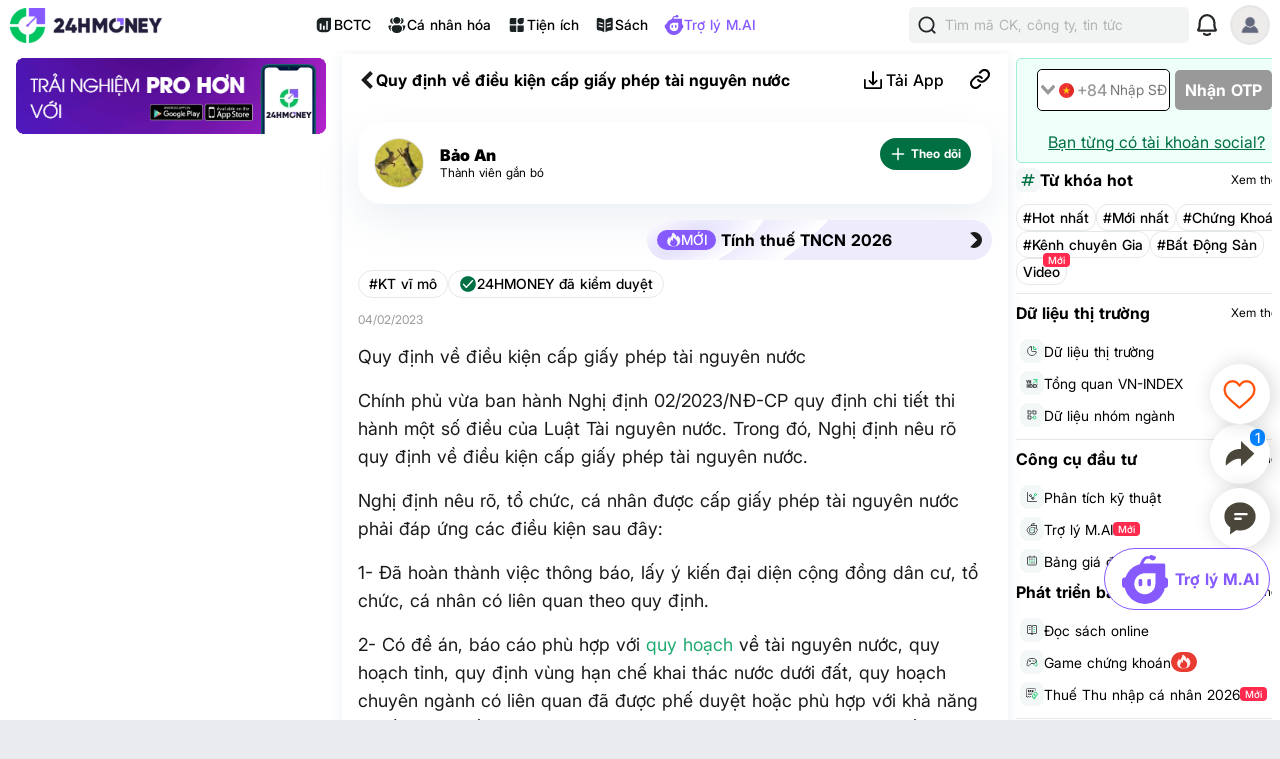

--- FILE ---
content_type: text/html; charset=utf-8
request_url: https://24hmoney.vn/news/quy-dinh-ve-dieu-kien-cap-giay-phep-tai-nguyen-nuoc-c27a1787935.html
body_size: 21185
content:
<!doctype html>
<html data-n-head-ssr lang="vi" data-n-head="%7B%22lang%22:%7B%22ssr%22:%22vi%22%7D%7D">
  <head >
    <title>Quy định về điều kiện cấp giấy phép tài nguyên nước</title><meta data-n-head="ssr" charset="utf-8"><meta data-n-head="ssr" name="viewport" content="width=device-width, initial-scale=1, maximum-scale=1, user-scalable=no"><meta data-n-head="ssr" data-hid="apple-itunes-app" name="apple-itunes-app" content="app-clip-bundle-id=vn.f19.com.Clip, app-id=1438084212"><meta data-n-head="ssr" name="google-play-app" content="app-id=com.money24h.vn"><meta data-n-head="ssr" name="apple-mobile-web-app-title" content="24hMoney"><meta data-n-head="ssr" name="msapplication-TileColor" content="#ffffff"><meta data-n-head="ssr" name="application-name" content="24HMoney"><meta data-n-head="ssr" name="msapplication-config" content="/browserconfig.xml?v=123"><meta data-n-head="ssr" name="google" content="notranslate"><meta data-n-head="ssr" data-hid="robots" name="robots" content="index, follow, all, max-snippet:-1, max-video-preview:-1, max-image-preview:large"><meta data-n-head="ssr" data-hid="theme-color" name="theme-color" content="#037b5f"><meta data-n-head="ssr" data-hid="og:site_name" property="og:site_name" content="24hmoney.vn"><meta data-n-head="ssr" property="al:ios:app_store_id" content="1438084212"><meta data-n-head="ssr" property="al:ios:app_name" content="24h Money"><meta data-n-head="ssr" property="al:iphone:app_store_id" content="1438084212"><meta data-n-head="ssr" property="al:iphone:app_name" content="24h Money"><meta data-n-head="ssr" property="al:ipad:app_store_id" content="1438084212"><meta data-n-head="ssr" property="al:ipad:app_name" content="24h Money"><meta data-n-head="ssr" property="al:android:package" content="com.money24h.vn"><meta data-n-head="ssr" property="al:android:app_name" content="24h Money"><meta data-n-head="ssr" property="fb:app_id" content="1964458933794212"><meta data-n-head="ssr" property="og:locale" content="vi_VN"><meta data-n-head="ssr" name="twitter:card" content="summary_large_image"><meta data-n-head="ssr" name="msvalidate.01" content="92C5EB2C4D583E8834BD33534CBE5841"><meta data-n-head="ssr" data-hid="og:title" property="og:title" content="Quy định về điều kiện cấp giấy phép tài nguyên nước"><meta data-n-head="ssr" data-hid="description" name="description" content="Chính phủ vừa ban hành Nghị định 02/2023/NĐ-CP quy định chi tiết thi hành một số điều của Luật Tài nguyên nước. Trong đó, Nghị định nêu rõ quy định về điều kiện cấp giấy phép tài nguyên nước."><meta data-n-head="ssr" data-hid="og:description" property="og:description" content="Chính phủ vừa ban hành Nghị định 02/2023/NĐ-CP quy định chi tiết thi hành một số điều của Luật Tài nguyên nước. Trong đó, Nghị định nêu rõ quy định về điều kiện cấp giấy phép tài nguyên nước."><meta data-n-head="ssr" property="keyword" content="Quy định về điều kiện cấp giấy phép tài nguyên nước, tài nguyên nước,Nghị định 02/2023/NĐ-CP, Luật Tài nguyên nước"><meta data-n-head="ssr" property="og:url" content="https://24hmoney.vn/news/quy-dinh-ve-dieu-kien-cap-giay-phep-tai-nguyen-nuoc-c27a1787935.html"><meta data-n-head="ssr" data-hid="og:type" property="og:type" content="article"><meta data-n-head="ssr" data-hid="image" itemprop="image" content="https://cdn.24hmoney.vn/upload/images_cr/2023-02-04/640x360/images/upload/2023/02/04/nuoc-16754987435161984553071-0-43-973-1600-crop-16754989896241471336506-width698height391.jpg"><meta data-n-head="ssr" data-hid="og:image" property="og:image" content="https://cdn.24hmoney.vn/upload/images_cr/2023-02-04/640x360/images/upload/2023/02/04/nuoc-16754987435161984553071-0-43-973-1600-crop-16754989896241471336506-width698height391.jpg"><meta data-n-head="ssr" data-hid="og:image:alt" property="og:image:alt" content="Quy định về điều kiện cấp giấy phép tài nguyên nước"><meta data-n-head="ssr" data-hid="al:ios:url" property="al:ios:url" content="money24h://news/quy-dinh-ve-dieu-kien-cap-giay-phep-tai-nguyen-nuoc-c27a1787935.html"><meta data-n-head="ssr" data-hid="al:iphone:url" property="al:iphone:url" content="money24h://news/quy-dinh-ve-dieu-kien-cap-giay-phep-tai-nguyen-nuoc-c27a1787935.html"><meta data-n-head="ssr" data-hid="al:ipad:url" property="al:ipad:url" content="money24h://news/quy-dinh-ve-dieu-kien-cap-giay-phep-tai-nguyen-nuoc-c27a1787935.html"><meta data-n-head="ssr" data-hid="al:android:url" property="al:android:url" content="money24h://news/quy-dinh-ve-dieu-kien-cap-giay-phep-tai-nguyen-nuoc-c27a1787935.html"><meta data-n-head="ssr" name="twitter:title" content="Quy định về điều kiện cấp giấy phép tài nguyên nước"><meta data-n-head="ssr" name="twitter:description" content="Chính phủ vừa ban hành Nghị định 02/2023/NĐ-CP quy định chi tiết thi hành một số điều của Luật Tài nguyên nước. Trong đó, Nghị định nêu rõ quy định về điều kiện cấp giấy phép tài nguyên nước."><meta data-n-head="ssr" name="twitter:image" content="https://cdn.24hmoney.vn/upload/images_cr/2023-02-04/640x360/images/upload/2023/02/04/nuoc-16754987435161984553071-0-43-973-1600-crop-16754989896241471336506-width698height391.jpg"><meta data-n-head="ssr" name="twitter:label1" content="Author"><meta data-n-head="ssr" name="twitter:data1" content="Bảo An"><meta data-n-head="ssr" name="twitter:label2" content="Published time"><meta data-n-head="ssr" name="twitter:data2" content="2023-02-04T17:19:28+07:00"><link data-n-head="ssr" rel="shortcut icon" href="/favicon_2024.ico?v=2"><link data-n-head="ssr" rel="icon" href="/favicon_2024.ico?v=2"><link data-n-head="ssr" rel="apple-touch-icon" sizes="180x180" href="/apple-touch-icon-2024.png?v=2"><link data-n-head="ssr" rel="icon" type="image/png" href="/favicon_2024-32x32.png?v=2"><link data-n-head="ssr" rel="icon" type="image/png" href="/favicon_2024-16x16.png?v=2"><link data-n-head="ssr" rel="manifest" href="/site.webmanifest?v=133"><link data-n-head="ssr" rel="mask-icon" href="/safari_pinned_tab_2024.svg?v=2" color="#037b5f"><link data-n-head="ssr" rel="stylesheet" href="/custom-style/custom_095027092023.min.css"><link data-n-head="ssr" rel="canonical" href="https://24hmoney.vn/news/quy-dinh-ve-dieu-kien-cap-giay-phep-tai-nguyen-nuoc-c27a1787935.html"><script data-n-head="ssr" src="https://www.googletagservices.com/tag/js/gpt.js" async></script><script data-n-head="ssr" src="https://sdk.pushdi.com/js/generated/fa81621a-1055-36a6-ae26-5f6069e3c000.js" async></script><script data-n-head="ssr" data-hid="gtm-script">window['dataLayer']=[];if(!window._gtm_init){window._gtm_init=1;(function (w,n,d,m,e,p){w[d]=(w[d]==1||n[d]=='yes'||n[d]==1||n[m]==1||(w[e]&&w[e][p]&&w[e][p]()))?1:0})(window,navigator,'doNotTrack','msDoNotTrack','external','msTrackingProtectionEnabled');(function(w,d,s,l,x,y){w[x]={};w._gtm_inject=function(i){if(w.doNotTrack||w[x][i])return;w[x][i]=1;w[l]=w[l]||[];w[l].push({'gtm.start':new Date().getTime(),event:'gtm.js'});var f=d.getElementsByTagName(s)[0],j=d.createElement(s);j.async=true;j.src='https://www.googletagmanager.com/gtm.js?id='+i;f.parentNode.insertBefore(j,f);}})(window,document,'script','dataLayer','_gtm_ids','_gtm_inject')};["GTM-5DDTDVR"].forEach(function(i){window._gtm_inject(i)})</script><script data-n-head="ssr" type="application/ld+json">{"@context":"http://schema.org","@type":"BreadcrumbList","itemListElement":[{"@type":"ListItem","position":1,"item":{"@id":"https://24hmoney.vn/","name":"Trang chủ"}},{"@type":"ListItem","position":2,"item":{"@id":"https://24hmoney.vn/kt-vi-mo","name":"KT vĩ mô"}},{"@type":"ListItem","position":3,"item":{"@id":"https://24hmoney.vn/news/quy-dinh-ve-dieu-kien-cap-giay-phep-tai-nguyen-nuoc-c27a1787935.html","name":"Quy định về điều kiện cấp giấy phép tài nguyên nước"}}]}</script><script data-n-head="ssr" type="application/ld+json">{"@context":"http://schema.org","@type":"NewsArticle","mainEntityOfPage":{"@context":"http://schema.org","@type":"WebPage","@id":"https://24hmoney.vn/news/quy-dinh-ve-dieu-kien-cap-giay-phep-tai-nguyen-nuoc-c27a1787935.html"},"headline":"Quy định về điều kiện cấp giấy phép tài nguyên nước","description":"Chính phủ vừa ban hành Nghị định 02/2023/NĐ-CP quy định chi tiết thi hành một số điều của Luật Tài nguyên nước. Trong đó, Nghị định nêu rõ quy định về điều kiện cấp giấy phép tài nguyên nước.","image":{"@context":"http://schema.org","@type":"ImageObject","url":"https://cdn.24hmoney.vn/upload/images_cr/2023-02-04/640x360/images/upload/2023/02/04/nuoc-16754987435161984553071-0-43-973-1600-crop-16754989896241471336506-width698height391.jpg","width":"698","height":"391"},"author":{"@context":"http://schema.org","@type":"Organization","name":"24HMoney","url":"https://24hmoney.vn"},"datePublished":"2023-02-04T17:19:28+07:00","dateModified":"2023-02-04T17:19:28+07:00","publisher":{"@context":"http://schema.org","@type":"Organization","name":"24HMoney","logo":{"@context":"http://schema.org","@type":"ImageObject","url":"https://24hmoney.vn/ssr-img/icon-svg/24hm-pur-min.png","height":"200px","width":"49px"}},"about":["KT vĩ mô","Quy định về điều kiện cấp giấy phép tài nguyên nước","tài nguyên nước","Nghị định 02/2023/NĐ-CP","Luật Tài nguyên nước"]}</script><script data-n-head="ssr" type="application/ld+json">{"@context":"http://schema.org","@type":"Organization","name":"24HMoney","url":"https://24hmoney.vn","slogan":"Thông tin thị trường chứng khoán, bất động sản, kinh tế cập nhật 24h","logo":"https://24hmoney.vn/2024/logo-512x512.jpg","email":"support@24hmoney.vn","additionalType":"","sameAs":["https://www.facebook.com/24hMoney.vn","https://play.google.com/store/apps/details?id=com.money24h.vn","https://apps.apple.com/vn/app/24hmoney-ch%E1%BB%A9ng-kho%C3%A1n-t%C3%A0i-ch%C3%ADnh/id1438084212","https://www.youtube.com/channel/UC1CfDZ-J-susNlaw2DKx59w","https://news.google.com/publications/CAAqBwgKMOSGoQsw_JC5Aw?hl=vi&gl=VN&ceid=VN%3Avi"],"address":{"@type":"PostalAddress","streetAddress":"Số 36 phố Hoàng Cầu, Phường Ô Chợ Dừa, TP. Hà Nội","addressLocality":"Hà Nội","postalCode":"11500","addressCountry":"VN"},"contactPoint":[{"@type":"ContactPoint","telephone":"+84385096665","contactOption":"TollFree","contactType":"customer service","areaServed":"VN"}]}</script><link rel="preload" href="/_nuxt/web.01e7b97c.e29c931.css" as="style"><link rel="preload" href="/_nuxt/web.82a47355.447af69.css" as="style"><link rel="preload" href="/_nuxt/web.3800af1b.9ea5eb9.css" as="style"><link rel="preload" href="/_nuxt/web.f07dfb05.20c701e.css" as="style"><link rel="preload" href="/_nuxt/web.d6f1582d.4e72e32.css" as="style"><link rel="preload" href="/_nuxt/web.ceddfc92.05b1ef3.css" as="style"><link rel="preload" href="/_nuxt/web.31ecd969.c586a7d.css" as="style"><link rel="preload" href="/_nuxt/web.7d359b94.2b3b161.css" as="style"><link rel="preload" href="/_nuxt/app.24120820.87e61fa.css" as="style"><link rel="preload" href="/_nuxt/app.01e7b97c.1b66fd3.css" as="style"><link rel="preload" href="/_nuxt/app.f075b844.0aa6a16.css" as="style"><link rel="preload" href="/_nuxt/app.82a47355.2f66abb.css" as="style"><link rel="preload" href="/_nuxt/app.01d99f6b.6ea167b.css" as="style"><link rel="stylesheet" href="/_nuxt/web.01e7b97c.e29c931.css"><link rel="stylesheet" href="/_nuxt/web.82a47355.447af69.css"><link rel="stylesheet" href="/_nuxt/web.3800af1b.9ea5eb9.css"><link rel="stylesheet" href="/_nuxt/web.f07dfb05.20c701e.css"><link rel="stylesheet" href="/_nuxt/web.d6f1582d.4e72e32.css"><link rel="stylesheet" href="/_nuxt/web.ceddfc92.05b1ef3.css"><link rel="stylesheet" href="/_nuxt/web.31ecd969.c586a7d.css"><link rel="stylesheet" href="/_nuxt/web.7d359b94.2b3b161.css"><link rel="stylesheet" href="/_nuxt/app.24120820.87e61fa.css"><link rel="stylesheet" href="/_nuxt/app.01e7b97c.1b66fd3.css"><link rel="stylesheet" href="/_nuxt/app.f075b844.0aa6a16.css"><link rel="stylesheet" href="/_nuxt/app.82a47355.2f66abb.css"><link rel="stylesheet" href="/_nuxt/app.01d99f6b.6ea167b.css">
  </head>
  <body >
    <noscript data-n-head="ssr" data-hid="gtm-noscript" data-pbody="true"><iframe src="https://www.googletagmanager.com/ns.html?id=GTM-5DDTDVR&" height="0" width="0" style="display:none;visibility:hidden" title="gtm"></iframe></noscript><div data-server-rendered="true" id="__nuxt"><!----><div id="__layout"><div class="layout-2024" data-v-dc4bd242><div class="container" data-v-dc4bd242><header class="header-newui" data-v-dc4bd242><div data-v-756cc796 data-v-dc4bd242><div data-nosnippet class="app-header-2024" data-v-756cc796><div class="main-app-header" data-v-756cc796><div class="block-left" data-v-756cc796><div class="logo-box" data-v-756cc796><a href="/" title="24HMoney" class="logo-icon" data-v-756cc796><img src="/2024/Logo_Horizontal_Fullcolour-small.png" alt="24HMoney" class="icon-logo-2024" data-v-756cc796></a></div></div> <div class="block-center" data-v-756cc796><div class="header-navigation" data-v-756cc796><!----> <a href="/financial-reports?utm_medium=box_header1" class="item app-link" data-v-756cc796><img src="/2024/ssr-img/icon-svg/icon-utility-bctc.svg" class="item-icon" data-v-756cc796> <p data-v-756cc796>BCTC</p></a> <div class="item" data-v-756cc796><img src="/2024/ssr-img/icon-svg/icon-utility-newfeed.svg" class="item-icon" data-v-756cc796> <p data-v-756cc796>Cá nhân hóa</p></div> <a href="/tien-ich?utm_medium=box_header1" class="item app-link" data-v-756cc796><img src="/2024/ssr-img/icon-svg/icon-utility-tienich.svg" class="item-icon" data-v-756cc796> <p data-v-756cc796>Tiện ích</p></a> <a href="/book-categories/mien-phi?utm_medium=box_header1" class="item app-link" data-v-756cc796><img src="/2024/ssr-img/icon-svg/icon-utility-sach.svg" class="item-icon" data-v-756cc796> <p data-v-756cc796>Sách</p></a> <div class="item" data-v-756cc796><img src="/2024/ssr-img/icon-svg/logo-assistant.svg" class="item-icon" data-v-756cc796> <p style="color:#865AFF;" data-v-756cc796>Trợ lý M.AI</p></div></div></div> <div class="block-right" data-v-756cc796><div title="Tìm kiếm 24hmoney" class="search-link search-expanded" data-v-756cc796><div class="search-button expanded" data-v-756cc796><div class="icon"><img src="/2024/ssr-img/icon-svg/icon-search.svg" alt="Tìm kiếm"></div> <div class="text"><span>Tìm mã CK, công ty, tin tức</span></div></div></div> <!----> <div title="Thông báo" class="notification-bell" data-v-756cc796><div class="notification-button" data-v-756cc796><div class="icon"><img src="/2024/ssr-img/icon-svg/icon-bell.svg" alt="Thông báo" class="icon-bell"> <!----> <!----></div></div></div> <!----> <div class="avatar-menu-box" data-v-756cc796><div class="avatar-el-2 user-avatar" style="width:40px;height:40px;" data-v-756cc796><img src="/ssr-img/default-image/avatar.png" alt="" style="width:40px;height:40px;"> <!----> <!----> <!----><!----><!----></div></div> <div class="avatar-menu-box expand_menu" data-v-756cc796><div class="avatar-el-2 user-avatar" style="width:40px;height:40px;" data-v-756cc796><img src="/ssr-img/default-image/avatar.png" alt="" style="width:40px;height:40px;"> <!----> <!----> <!----><!----><!----></div> <img src="/2024/ssr-img/icon-svg/icon-menu.svg" alt="menu" class="icon-menu" data-v-756cc796></div></div></div></div> <!----></div></header> <content data-v-dc4bd242><div class="home-content isDesktop" data-v-dc4bd242><main class="app-layout-main" data-v-dc4bd242><div class="news-detail-page" data-v-fbf0a970 data-v-dc4bd242><div data-fetch-key="0" class="article-detail" data-v-26ccc034 data-v-fbf0a970><div class="article-detail-content isDesktop" data-v-26ccc034><div class="left-content" data-v-26ccc034><div class="article-right-content" data-v-bc9e9890 data-v-26ccc034><div class="banner-dowload-app" data-v-bc9e9890><v-popover trigger="click" offset="0" auto-hide="true" popoverClass="show-qr-code-banner-popoover" placement="bottom"><img src="https://cdn.24hmoney.vn/upload/images_cr/2023-09-26/partner/ssr-img/icon-gif/bannertaiapp2.gif" alt="" class="icon article"> <template><div class="banner-popup"><img src="/_nuxt/img/qrcode-banner-2025-2.634b2a1.png" alt="copy link" class="qr-code"> <div class="qr-text-box"><b class="qr-text">Quét mã QR để tải app 24HMoney - Giúp bạn đầu tư an toàn, hiệu quả</b></div></div></template></v-popover></div> <!----> <!----> <!----> <!----> <!----> <!----> <!----> <!----></div></div> <div class="main-content" data-v-26ccc034><div class="article-header" data-v-4d3b11b9 data-v-26ccc034><div data-nosnippet="" class="app-header article-header" data-v-a942187e data-v-4d3b11b9><div class="block-header" data-v-a942187e><div class="main-app-header" data-v-a942187e><div class="left" data-v-a942187e><img src="[data-uri]" alt="menu" class="icon-back" data-v-a942187e> <div class="logo-box" data-v-a942187e><a href="/" title="24HMoney" class="logo-icon" data-v-a942187e><div data-v-a942187e data-v-4d3b11b9></div></a></div> <span class="title-header" data-v-a942187e data-v-4d3b11b9>Quy định về điều kiện cấp giấy phép tài nguyên nước</span></div> <div class="right" data-v-a942187e><div class="custom" data-v-a942187e data-v-4d3b11b9><!----><!----><!----><!----><!----></div> <!----></div></div></div> <div class="overlay" data-v-a942187e></div> <!----></div> <!----></div> <div class="news-detail-container" data-v-26ccc034><main data-v-26ccc034><div class="news-header" data-v-26ccc034><div class="user-box no-audio" data-v-26ccc034><a href="https://24hmoney.vn/users/bao-an.2ef4a582-5ebb-11eb-b6b9-00505603343b" title="Bảo An" class="app-link user-avatar" data-v-26ccc034><div class="avatar-el-2" style="width:50px;height:50px;" data-v-26ccc034><img src="https://cdn.24hmoney.vn/upload/images/2021-1/enduser_avartar/2021-01-23/images-1--1611395358-width300height200.jpg" loading="lazy" alt="Bảo An" style="width:50px;height:50px;"> <!----> <!----> <!----><!----><!----></div></a> <div class="user-info" data-v-26ccc034><a href="https://24hmoney.vn/users/bao-an.2ef4a582-5ebb-11eb-b6b9-00505603343b" title="Bảo An" class="app-link user-name" data-v-26ccc034><span itemprop="author" data-v-26ccc034>Bảo An</span></a> <p id="user-level" data-v-26ccc034>Thành viên gắn bó</p> <!----> <!----></div> <div class="user-actions" data-v-26ccc034><div class="follow-author-button" data-v-4cf62148 data-v-26ccc034><div style="display: flex; justify-content: center; align-items: center;" data-v-4cf62148><img width="15px" height="15px" src="/_nuxt/img/loading.487d399.gif" class="loading-icon" data-v-4cf62148></div></div></div></div> <div class="audio-box" data-v-26ccc034><!----></div></div> <div class="news-content" data-v-26ccc034><!----> <div class="top-box-button" data-v-26ccc034><a href="/tien-ich/tinh-thue-tncn?utm_medium=article_header" title="Tính thuế TNCN 2026" class="news-feature-button" data-v-26ccc034><div class="icon-new-2"><img src="/2024/ssr-img/icon-svg/icon-hot-2.svg" alt class="hot-icon"> <span class="icon-text">MỚI</span></div> <span class="text">Tính thuế TNCN 2026</span> <div class="icon"><img src="[data-uri]" alt="Tính thuế TNCN 2026"></div></a></div> <div class="category-reviewed" data-v-26ccc034><div class="category" data-v-26ccc034><a href="https://24hmoney.vn/kinh-te-vi-mo" class="app-link category-text" data-v-26ccc034>#KT vĩ mô</a></div> <div class="admin-review" data-v-26ccc034><img src="/2024/ssr-img/icon-svg/icon-verified.svg" alt="24HMoney đã kiểm duyệt" class="admin-review-icon" data-v-26ccc034> <span class="admin-review-title" data-v-26ccc034>24HMONEY đã kiểm duyệt</span></div></div> <div class="corona-button-block" data-v-26ccc034><span itemProp="datePublished" class="published-date" data-v-26ccc034>
                04/02/2023
              </span></div> <h1 class="news-content-block news-text-0 news-text-left" data-v-26ccc034>Quy định về điều kiện cấp giấy phép tài nguyên nước</h1> <!----> <p class="news-content-block news-text-0 news-text-left" data-v-26ccc034>Chính phủ vừa ban hành Nghị định 02/2023/NĐ-CP quy định chi tiết thi hành một số điều của Luật Tài nguyên nước. Trong đó, Nghị định nêu rõ quy định về điều kiện cấp giấy phép tài nguyên nước.</p> <!----> <p class="news-content-block  news-text-0 news-text-left" data-v-26ccc034>Nghị định nêu rõ, tổ chức, cá nhân được cấp giấy phép tài nguyên nước phải đáp ứng các điều kiện sau đây:</p> <!----><p class="news-content-block  news-text-0 news-text-left" data-v-26ccc034>1- Đã hoàn thành việc thông báo, lấy ý kiến đại diện cộng đồng dân cư, tổ chức, cá nhân có liên quan theo quy định.</p> <!----><p class="news-content-block  news-text-0 news-text-left" data-v-26ccc034>2- Có đề án, báo cáo phù hợp với <a class="app-link h-u" href="https://24hmoney.vn/wiki/quy-hoach-la-gi-wiki10200.html" title="quy hoạch">quy hoạch</a> về tài nguyên nước, quy hoạch tỉnh, quy định vùng hạn chế khai thác nước dưới đất, quy hoạch chuyên ngành có liên quan đã được phế duyệt hoặc phù hợp với khả năng nguồn nước nếu chưa có các quy hoạch và quy định vùng hạn chế khai thác nước dưới đất. Đề án, báo cáo phải do tổ chức, cá nhân có đủ điều kiện năng lực theo quy định lập; thông tin, số liệu sử dụng để lập đề án, báo cáo phải bảo đảm đầy đủ, rõ ràng, chính xác và trung thực.</p> <!----><p class="news-content-block  news-text-0 news-text-left" data-v-26ccc034>Phương án thiết kế công trình hoặc công trình khai thác tài nguyên nước phải phù hợp với quy mô, đối tượng khai thác và đáp ứng yêu cầu bảo vệ tài nguyên nước, môi trường.</p> <!----><p class="news-content-block  news-text-0 news-text-left" data-v-26ccc034>3- Đối với trường hợp khai thác, sử dụng nước mặt có xây dựng hồ, đập trên sông, suối phải đáp ứng các yêu cầu quy định tại điểm b khoản 2 Điều 53 của Luật Tài nguyên nước, điều kiện quy định tại (1) và (2) nêu trên và các điều kiện sau đây:</p> <!----><p class="news-content-block  news-text-0 news-text-left" data-v-26ccc034>Có phương án bố trí thiết bị, nhân lực để vận hành hồ chứa, quan trắc, giám sát hoạt động khai thác, sử dụng nước; phương án quan trắc khí tượng, thủy văn, tổ chức dự báo lượng nước đến hồ để phục vụ vận hành hồ chứa theo quy định đối với trường hợp chưa có công trình; có quy trình vận hành hồ chứa; có thiết bị, nhân lực hoặc có hợp đồng thuê tổ chức, cá nhân có đủ năng lực để thực hiện việc vận hành hồ chứa, quan trắc, giám sát hoạt động khai thác, sử dụng nước, quan trắc khí tượng, thủy văn và dự báo lượng nước đến hồ để phục vụ vận hành hồ chứa theo quy định đối với trường hợp đã có công trình.</p> <!----><p class="news-content-block  news-text-0 news-text-left" data-v-26ccc034>Nghị định nêu rõ, trường hợp thăm dò, khai thác, sử dụng nước mà chưa có giấy phép tài nguyên nước, cơ quan có thẩm quyền xem xét quyết định cấp giấy phép khai thác, sử dụng nước khi đáp ứng các điều kiện cấp phép theo quy định trên.</p> <!----><p class="news-content-block  news-text-0 news-text-left" data-v-26ccc034>Việc xử lý các hành vi vi phạm do thăm dò, khai thác, sử dụng nước không có giấy phép tài nguyên nước thực hiện theo quy định của pháp luật về xử phạt vi phạm hành chính trong lĩnh vực tài nguyên nước.</p> <!----><p class="news-content-block  news-text-0 news-text-left" data-v-26ccc034>Tại Nghị định, thời hạn của giấy phép tài nguyên nước được quy định như sau:</p> <!----><p class="news-content-block  news-text-0 news-text-left" data-v-26ccc034>Giấy phép khai thác, sử dụng nước mặt, nước biển có thời hạn tối đa là 15 năm, tối thiểu là 05 năm và được xem xét gia hạn nhiều lần, mỗi lần gia hạn tối thiểu là 03 năm, tối đa là 10 năm.</p> <!----><p class="news-content-block  news-text-0 news-text-left" data-v-26ccc034>Giấy phép thăm dò nước dưới đất có thời hạn là 02 năm và được xem xét gia hạn 01 lần, thời gian gia hạn không quá 01 năm.</p> <!----><p class="news-content-block  news-text-0 news-text-left" data-v-26ccc034>Giấy phép khai thác, sử dụng nước dưới đất có thời hạn tối đa là 10 năm, tối thiểu là 03 năm và được xem xét gia hạn nhiều lần, mỗi lần gia hạn tối thiểu là 02 năm, tối đa là 05 năm.</p> <!----><p class="news-content-block  news-text-0 news-text-left" data-v-26ccc034>Trường hợp tổ chức, cá nhân đề nghị cấp hoặc gia hạn giấy phép với thời hạn ngắn hơn thời hạn tối thiểu theo quy định nêu trên thì giấy phép được cấp hoặc gia hạn theo thời hạn đề nghị trong đơn.</p> <!----><p class="news-content-block  news-text-0 news-text-left" data-v-26ccc034>Căn cứ điều kiện của từng nguồn nước, mức độ chi tiết của thông tin, số liệu điều tra, đánh giá tài nguyên nước và hồ sơ đề nghị cấp hoặc gia hạn giấy phép của tổ chức, cá nhân, cơ quan cấp phép quyết định cụ thể thời hạn của giấy phép.</p> <!----><p class="news-content-block  news-text-0 news-text-left" data-v-26ccc034>Trường hợp hồ sơ đề nghị cấp giấy phép của tổ chức, cá nhân nộp trước ngày giấy phép đã được cấp trước đó hết hiệu lực thì thời điểm hiệu lực ghi trong giấy phép được tính nối tiếp với thời điểm hết hiệu lực của giấy phép đã được cấp trước đó.</p> <!----><p class="news-content-block  news-text-0 news-text-left" data-v-26ccc034>Nghị định nêu rõ, các trường hợp khai thác, sử dụng tài nguyên nước không phải đăng ký, không phải có giấy phép bao gồm:</p> <!----><p class="news-content-block  news-text-0 news-text-left" data-v-26ccc034>1- Các trường hợp khai thác, sử dụng tài nguyên nước quy định tại các điểm a, c, d và điểm đ khoản 1 Điều 44 của Luật Tài nguyên nước mà không thuộc trường hợp quy định tại khoản 2 Điều 44 của Luật Tài nguyên nước.</p> <!----><p class="news-content-block  news-text-0 news-text-left" data-v-26ccc034>2- Các trường hợp công trình khai thác, sử dụng tài nguyên nước với quy mô nhỏ cho sản xuất, kinh doanh, dịch vụ quy định tại điểm b khoản 1 Điều 44 của Luật Tài nguyên nước bao gồm:</p> <!----><p class="news-content-block  news-text-0 news-text-left" data-v-26ccc034>a) Khai thác nước dưới đất cho hoạt động sản xuất, kinh doanh, dịch vụ với quy mô không vượt quá 10 m<sup>3</sup>/ngày đêm không thuộc trường hợp quy định tại khoản 2 Điều 44 của Luật Tài nguyên nước.</p> <!----><p class="news-content-block  news-text-0 news-text-left" data-v-26ccc034>b) Khai thác nước mặt cho các mục đích kinh doanh, dịch vụ và sản xuất phi nông nghiệp không vượt quá 100 m<sup>3</sup>/ngày đêm.</p> <!----><p class="news-content-block  news-text-0 news-text-left" data-v-26ccc034>c) Hồ chứa, đập dâng thủy lợi có dung tích toàn bộ nhỏ hơn 0,01 triệu m<sup>3</sup> hoặc công trình khai thác nước mặt khác cho sản xuất nông nghiệp, nuôi trồng thủy sản với quy mô không vượt quá 0,1 m<sup>3</sup>/giây.</p> <!----><p class="news-content-block  news-text-0 news-text-left" data-v-26ccc034>Trường hợp hồ chứa, đập dâng thủy lợi có dung tích toàn bộ nhỏ hơn 0,01 triệu m<sup>3</sup> có quy mô khai thác cho sản xuất nông nghiệp, nuôi trồng thủy sản vượt quá 0,1 m<sup>3</sup>/giây hoặc có các mục đích khai thác, sử dụng nước khác có quy mô khai thác vượt quá quy định tại điểm b, điểm đ khoản này thì phải thực hiện đăng ký hoặc xin phép theo quy định tại Điều 17 của Nghị định này.</p> <!----><p class="news-content-block  news-text-0 news-text-left" data-v-26ccc034>d) Khai thác, sử dụng nước mặt để phát điện với công suất lắp máy không vượt quá 50 kW.</p> <!----><p class="news-content-block  news-text-0 news-text-left" data-v-26ccc034>đ) Khai thác, sử dụng nước biển phục vụ các hoạt động sản xuất, kinh doanh, dịch vụ trên đất liền với quy mô không vượt quá 10.000 m<sup>3</sup>/ngày đêm; khai thác, sử dụng nước biển phục vụ các hoạt động trên biển, đảo.</p> <!----><p class="news-content-block  news-text-0 news-text-left" data-v-26ccc034>Nghị định cũng nêu rõ các trường hợp công trình khai thác, sử dụng tài nguyên nước phải đăng ký, phải có giấy phép như sau:</p> <!----><p class="news-content-block  news-text-0 news-text-left" data-v-26ccc034>1- Các trường hợp công trình khai thác, sử dụng tài nguyên nước phải đăng ký, bao gồm:</p> <!----><p class="news-content-block  news-text-0 news-text-left" data-v-26ccc034>a) Hồ chứa, đập dâng thủy lợi có dung tích toàn bộ từ 0,01 triệu m<sup>3</sup> đến 0,2 triệu m<sup>3</sup> hoặc công trình khai thác, sử dụng nước mặt khác cho mục đích sản xuất nông nghiệp, nuôi trồng thủy sản (không bao gồm các mục đích khác có quy mô thuộc trường hợp phải cấp phép) với lưu lượng khai thác lớn hơn 0,1 m<sup>3</sup>/giây đến 0,5 m<sup>3</sup>/giây.</p> <!----><p class="news-content-block  news-text-0 news-text-left" data-v-26ccc034>Trường hợp hồ chứa, đập dâng thủy lợi có dung tích toàn bộ từ 0,01 triệu m<sup>3</sup> đến 0,2 triệu m<sup>3</sup> có các mục đích khai thác, sử dụng nước có quy mô khai thác thuộc trường hợp phải có giấy phép thì phải thực hiện xin phép theo quy định của Nghị định này.</p> <!----><p class="news-content-block  news-text-0 news-text-left" data-v-26ccc034>b) Khai thác, sử dụng nước biển phục vụ các hoạt động sản xuất trên đất liền bao gồm cả nuôi trồng thủy sản, kinh doanh, dịch vụ với quy mô trên 10.000 m<sup>3</sup>/ngày đêm đến 100.000 m<sup>3</sup>/ngày đêm;</p> <!----><p class="news-content-block  news-text-0 news-text-left" data-v-26ccc034>c) Khai thác, sử dụng nước dưới đất thuộc trường hợp quy định tại điểm a khoản 2 Điều 16 Nghị định này và các trường hợp quy định tại điểm a, điểm d khoản 1 Điều 44 Luật Tài nguyên nước nằm trong danh mục vùng hạn chế khai thác nước dưới đất do Ủy ban nhân dân cấp tỉnh công bố;</p> <!----><p class="news-content-block  news-text-0 news-text-left" data-v-26ccc034>d) Sử dụng nước dưới đất tự chảy trong moong khai thác khoáng sản để tuyển quặng mà không gây hạ thấp mực nước dưới đất hoặc bơm hút nước để tháo khô lượng nước tự chảy vào moong khai thác khoáng sản.</p> <!----><p class="news-content-block  news-text-0 news-text-left" data-v-26ccc034>2- Các trường hợp khai thác, sử dụng tài nguyên nước phải có giấy phép, bao gồm:</p> <!----><p class="news-content-block  news-text-0 news-text-left" data-v-26ccc034>a) Khai thác, sử dụng tài nguyên nước không thuộc trường hợp quy định tại Điều 16 và khoản 1 Điều này.</p> <!----><p class="news-content-block  news-text-0 news-text-left" data-v-26ccc034>b) Các trường hợp quy định tại điểm a khoản này mà khai thác, sử dụng nước mặt trực tiếp từ hồ chứa, đập dâng thủy lợi, thủy điện, hệ thống kênh thủy lợi, thủy điện để cấp cho các mục đích kinh doanh, dịch vụ và sản xuất phi nông nghiệp (bao gồm cả khai thác nước cho hoạt động làm mát máy, thiết bị, tạo hơi, gia nhiệt) mà tổ chức, cá nhân quản lý, vận hành các hồ chứa, đập dâng thủy lợi, thủy điện, hệ thống kênh thủy lợi, thủy điện này chưa được cấp phép khai thác, sử dụng nước mặt cho các mục đích nêu trên.</p> <!----><p class="news-content-block  news-text-0 news-text-left" data-v-26ccc034>Nghị định này có hiệu lực thi hành từ ngày 20/3/2023.</p> <!----> <!----> <!----></div></main> <!----></div> <div class="time-google-news-box" data-v-26ccc034><time datetime="2023-02-04T17:19:28+07:00" itemProp="datePublished" class="published-date" data-v-26ccc034>
          Thứ bảy, ngày 04/02/2023 17:19 PM (GMT+7)
        </time> <div class="google-news-button" data-v-26ccc034><span class="text">Theo dõi 24HMoney trên</span> <img src="/ssr-img/icon-png/google-news-icon-small.png" alt="Theo dõi 24HMoney trên GoogleNews"></div></div> <!----> <!----> <div class="tags-box" data-v-4ecad92c data-v-26ccc034><h3 class="label" data-v-4ecad92c>Từ khóa liên quan</h3> <p class="note" data-v-4ecad92c>Bấm vào mỗi từ khóa để xem bài cùng chủ đề</p> <ul class="tag-list" data-v-4ecad92c><li data-v-4ecad92c><h4 class="tag-item" data-v-4ecad92c><a href="https://24hmoney.vn/tags/quy-dinh-ve-dieu-kien-cap-giay-phep-tai-nguyen-nuoc.html?q=Quy định về điều kiện cấp giấy phép tài nguyên nước" class="app-link h-u" data-v-4ecad92c>#Quy định về điều kiện cấp giấy phép tài nguyên nước</a></h4></li><li data-v-4ecad92c><h4 class="tag-item" data-v-4ecad92c><a href="https://24hmoney.vn/tags/tai-nguyen-nuoc.html?q=tài nguyên nước" class="app-link h-u" data-v-4ecad92c>#tài nguyên nước</a></h4></li><li data-v-4ecad92c><h4 class="tag-item" data-v-4ecad92c><a href="https://24hmoney.vn/tags/nghi-dinh-02-2023-nd-cp.html?q=Nghị định 02/2023/NĐ-CP" class="app-link h-u" data-v-4ecad92c>#Nghị định 02/2023/NĐ-CP</a></h4></li><li data-v-4ecad92c><h4 class="tag-item" data-v-4ecad92c><a href="https://24hmoney.vn/tags/luat-tai-nguyen-nuoc.html?q=Luật Tài nguyên nước" class="app-link h-u" data-v-4ecad92c>#Luật Tài nguyên nước</a></h4></li></ul></div> <!----> <!----> <div class="warning-review-box" data-v-26ccc034><div class="investor-warning" data-v-26ccc034><img src="/2024/ssr-img/icon-svg/icon-info.svg" alt="Cảnh báo" class="warning-icon" data-v-26ccc034> <span class="warning-content" data-v-26ccc034>Nhà đầu tư lưu ý</span></div> <img src="/2024/ssr-img/icon-svg/icon-next.svg" alt="Cảnh báo" class="warning-icon-next" data-v-26ccc034></div> <img src="https://thongke.24h.com.vn/24hmoney-analytics/24hmoney-analytics.php?rand=14005191&amp;news_id=1787935&amp;cate_id=27&amp;device=desktop" alt="thong-ke" width="0" height="0" hidden="hidden" data-v-26ccc034> <!----> <!----> <!----> <div class="contact-box-cover" data-v-0085b2be data-v-26ccc034><div class="contact-box" data-v-0085b2be><div class="kols-box" data-v-0085b2be><p class="title" data-v-0085b2be>Bạn muốn trở thành VIP/PRO trên 24HMONEY?</p> <p class="sub-title" data-v-0085b2be>
        Bấm vào đây để liên hệ 24HMoney ngay
        <img src="/2024/ssr-img/icon-svg/icon-next.svg" class="sub-title-icon" data-v-0085b2be></p></div> <div id="subscribe-contact-box" class="subcribe-box" data-v-0085b2be><div class="subscribe-form" data-v-0085b2be><input type="text" name="subscribe-email" placeholder="Nhập email để nhận thông tin cập nhật" readonly="readonly" class="subscribe-form-input" data-v-0085b2be> <button class="subscribe-form-button" data-v-0085b2be>OK</button></div></div> <img src="/2024/ssr-img/background/vip-pro-request-new.svg" class="img-vip-pro" data-v-0085b2be> <!----></div></div> <!----> <div class="bottom-content" data-v-26ccc034><div id="dfp-slot-macroeconomics-1769051801517" class="dfp-slot" data-v-98cd050c></div> <!----> <!----> <div class="article-relate-box"><!----></div> <div class="bulk-head"></div> <div class="article-relate-box"><!----></div> <div class="bulk-head"></div> <!----> <div class="article-relate-box"><!----></div> <!----></div> <footer class="footer-box" data-v-7bde10cc data-v-26ccc034><div class="mxh-pc" data-v-7bde10cc><div class="mxh-top" data-v-7bde10cc><span data-v-7bde10cc>Cơ quan chủ quản: Công ty TNHH 24HMoney. Địa chỉ: Tầng 5 - Tòa nhà Geleximco, số 36 phố Hoàng Cầu, Phường Ô Chợ Dừa, TP. Hà Nội. Giấy phép mạng xã hội số 203/GP-BTTTT do BỘ THÔNG TIN VÀ TRUYỀN THÔNG cấp ngày 09/06/2023 (thay thế cho Giấy phép mạng xã hội số 103/GP-BTTTT cấp ngày 25/3/2019). Chịu trách nhiệm nội dung: Phạm Đình Bằng. Email: support@24hmoney.vn. Hotline: 038.509.6665. Liên hệ: 0346.701.666</span> <p data-v-7bde10cc><a href="https://24hmoney.vn/policy" class="footer-link" data-v-7bde10cc>Điều khoản và chính sách sử dụng</a></p></div> <br data-v-7bde10cc> <hr data-v-7bde10cc> <div class="mxh-bottom" data-v-7bde10cc><div class="mxh-bottom-left" data-v-7bde10cc><div class="qr-code-left" data-v-7bde10cc><img src="/_nuxt/img/qrcode-banner-2025-2.634b2a1.png" alt="copy link" class="qr-code" data-v-7bde10cc> <div class="qr-text-box" data-v-7bde10cc><b class="qr-text" data-v-7bde10cc>Quét mã QR để tải app 24HMoney - Giúp bạn đầu tư an toàn, hiệu quả</b></div></div> <div class="extension-install-box" data-v-7bde10cc><div class="extension-install-icon"><a href="https://chromewebstore.google.com/detail/gdhaickihmfejhafpocfkglhckpigjdo?utm_source=banner-web" target="_blank" class="extension-install-link"><img src="/2024/ssr-img/icon-svg/icon-chrome-extension.svg" class="icon"></a></div> <div class="extension-install-label"><a href="https://chromewebstore.google.com/detail/gdhaickihmfejhafpocfkglhckpigjdo?utm_source=banner-web" target="_blank" class="extension-install-link"><p class="hl">Cài đặt tiện ích 24HMoney extention</p> <p>để theo dõi thị trường và mã chứng khoán mọi nơi trên trình duyệt Chrome</p></a></div></div></div> <div class="mxh-bottom-right" data-v-7bde10cc><div id="subscribe-footer-box" class="subcribe-box" data-v-7bde10cc><div class="subscribe-footer-form" data-v-7bde10cc><input type="text" name="subscribe-email" placeholder="Nhập email để nhận thông tin cập nhật" readonly="readonly" class="subscribe-form-input" data-v-7bde10cc> <button class="subscribe-form-button" data-v-7bde10cc>OK</button></div></div></div></div></div></footer> <div class="fixed-bottom" data-v-26ccc034><!----> <!----></div> <!----><!----><!----><!----><!----></div> <div class="right-content" data-v-26ccc034><div class="container-right" data-v-2315ecba data-v-26ccc034><div class="personal" data-v-2315ecba><!----></div> <div class="hot-keyword" data-v-2315ecba><div class="capsule-keyword-2024" data-v-e54456d2 data-v-2315ecba><div id="title-row" data-v-e54456d2><div class="title" data-v-e54456d2><img src="/2024/ssr-img/icon-svg/icon-tag.svg" alt="" class="mIcon" data-v-e54456d2 data-v-2315ecba>
        Từ khóa hot</div> <div class="action-header" data-v-e54456d2><div data-v-e54456d2>Xem thêm</div> <img src="[data-uri]" alt class="icon" data-v-e54456d2></div></div> <div class="block-keyword-hot keywords-box" data-v-e54456d2><div class="keyword" data-v-e54456d2><!----> <a href="/?utm_medium=keywords_rightside" title="#Hot nhất" class="linkto" data-v-e54456d2>#Hot nhất
        <!----> <!----></a></div><div class="keyword" data-v-e54456d2><!----> <a href="/tin-moi?utm_medium=keywords_rightside" title="#Mới nhất" class="linkto" data-v-e54456d2>#Mới nhất
        <!----> <!----></a></div><div class="keyword" data-v-e54456d2><!----> <a href="/chung-khoan?utm_medium=keywords_rightside" title="#Chứng Khoán" class="linkto" data-v-e54456d2>#Chứng Khoán
        <!----> <!----></a></div><div class="keyword" data-v-e54456d2><!----> <a href="/chuyen-gia?utm_medium=keywords_rightside" title="#Kênh chuyên Gia" class="linkto" data-v-e54456d2>#Kênh chuyên Gia
        <!----> <!----></a></div><div class="keyword" data-v-e54456d2><!----> <a href="/bat-dong-san?utm_medium=keywords_rightside" title="#Bất Động Sản" class="linkto" data-v-e54456d2>#Bất Động Sản
        <!----> <!----></a></div><div class="keyword" data-v-e54456d2><!----> <a href="/shorts?utm_medium=keywords_rightside" title="Video" class="linkto" data-v-e54456d2>Video
        <!----> <span class="icon-new" style="background-color:#ff2a4e;" data-v-e54456d2>Mới</span></a></div></div></div></div> <div class="hot-keyword" data-v-2315ecba><div class="capsule-keyword-2024" data-v-e54456d2 data-v-2315ecba><div id="title-row" data-v-e54456d2><div class="title" data-v-e54456d2>
        Dữ liệu thị trường
      </div> <div class="action-header" data-v-e54456d2><div data-v-e54456d2>Xem thêm</div> <img src="[data-uri]" alt class="icon" data-v-e54456d2></div></div> <div class="block-keyword-hot" data-v-e54456d2><div class="keyword isBig" data-v-e54456d2><img src="/2024/ssr-img/icon-svg/utility/ic_market_data.svg" alt class="icon" style="padding:6px;" data-v-e54456d2> <a href="/indices?utm_medium=data_stock_rightside" title="Dữ liệu thị trường" class="linkto" data-v-e54456d2>Dữ liệu thị trường
        <!----> <!----></a></div><div class="keyword isBig" data-v-e54456d2><img src="/2024/ssr-img/icon-svg/utility/ic_vnindex_overview.svg" alt class="icon" style="padding:6px;" data-v-e54456d2> <a href="/indices/vn-index?utm_medium=data_stock_rightside" title="Tổng quan VN-INDEX" class="linkto" data-v-e54456d2>Tổng quan VN-INDEX
        <!----> <!----></a></div><div class="keyword isBig" data-v-e54456d2><img src="/2024/ssr-img/icon-svg/utility/ic_industry_group_data.svg" alt class="icon" style="padding:6px;" data-v-e54456d2> <a href="/recommend/business?utm_medium=data_stock_rightside" title="Dữ liệu nhóm ngành" class="linkto" data-v-e54456d2>Dữ liệu nhóm ngành
        <!----> <!----></a></div></div></div></div> <div class="hot-keyword" data-v-2315ecba><div class="capsule-keyword-2024" data-v-e54456d2 data-v-2315ecba><div id="title-row" data-v-e54456d2><div class="title" data-v-e54456d2>
        Công cụ đầu tư
      </div> <div class="action-header" data-v-e54456d2><div data-v-e54456d2>Xem thêm</div> <img src="[data-uri]" alt class="icon" data-v-e54456d2></div></div> <div class="block-keyword-hot" data-v-e54456d2><div class="keyword isBig" data-v-e54456d2><img src="/2024/ssr-img/icon-svg/utility/ic_stock_analytics.svg" alt class="icon" style="padding:6px;" data-v-e54456d2> <a href="/phan-tich-ky-thuat?utm_medium=trading_rightside" title="Phân tích kỹ thuật" class="linkto" data-v-e54456d2>Phân tích kỹ thuật
        <!----> <!----></a></div><div class="keyword isBig" data-v-e54456d2><img src="/2024/ssr-img/icon-svg/utility/ic_chat_mai.svg" alt class="icon" style="padding:0px;" data-v-e54456d2> <a href="/assistant?utm_medium=trading_rightside" title="Trợ lý M.AI" class="linkto" data-v-e54456d2>Trợ lý M.AI
        <!----> <span class="icon-new" style="background-color:#ff2a4e;" data-v-e54456d2>Mới</span></a></div><div class="keyword isBig" data-v-e54456d2><img src="/2024/ssr-img/icon-svg/utility/ic_electronic_price.svg" alt class="icon" style="padding:6px;" data-v-e54456d2> <a href="/bang-gia-chung-khoan?utm_medium=trading_rightside" title="Bảng giá điện tử" class="linkto" data-v-e54456d2>Bảng giá điện tử
        <!----> <!----></a></div></div></div></div> <div class="hot-keyword" data-v-2315ecba><div class="capsule-keyword-2024" data-v-e54456d2 data-v-2315ecba><div id="title-row" data-v-e54456d2><div class="title" data-v-e54456d2>
        Phát triển bản thân
      </div> <div class="action-header" data-v-e54456d2><div data-v-e54456d2>Xem thêm</div> <img src="[data-uri]" alt class="icon" data-v-e54456d2></div></div> <div class="block-keyword-hot" data-v-e54456d2><div class="keyword isBig" data-v-e54456d2><img src="/2024/ssr-img/icon-svg/utility/ic_book_util.svg" alt class="icon" style="padding:6px;" data-v-e54456d2> <a href="/book-categories/mien-phi?utm_medium=training_rightside" title="Đọc sách online" class="linkto" data-v-e54456d2>Đọc sách online
        <!----> <!----></a></div><div class="keyword isBig" data-v-e54456d2><img src="/2024/ssr-img/icon-svg/utility/ic_stock_game.svg" alt class="icon" style="padding:6px;" data-v-e54456d2> <a href="/v2/stock-game/rankings?utm_medium=training_rightside" title="Game chứng khoán" class="linkto" data-v-e54456d2>Game chứng khoán
        <div class="icon-hot" data-v-e54456d2><img src="/2024/ssr-img/icon-svg/icon-hot-3.svg" alt class="hot-icon"></div> <!----></a></div><div class="keyword isBig" data-v-e54456d2><img src="/2024/ssr-img/icon-svg/utility/ic_tax.svg" alt class="icon" style="padding:6px;" data-v-e54456d2> <a href="/tien-ich/tinh-thue-tncn?utm_medium=training_rightside" title="Thuế Thu nhập cá nhân 2026" class="linkto" data-v-e54456d2>Thuế Thu nhập cá nhân 2026
        <!----> <span class="icon-new" style="background-color:#ff2a4e;" data-v-e54456d2>Mới</span></a></div></div></div></div> <div class="box-comment-vnindex" data-v-2315ecba><div class="header"><img src="[data-uri]" alt> <p class="title">
      Bàn tán về thị trường
      </p></div> <div class="comment"><div class="stock-comments-list"><!----> <div id="comments" class="stock-comment" data-v-04056892><!----> <div isFirst="true" class="input-comment" data-v-4a8bdd6c data-v-04056892><!----></div> <div class="loading-cm at_home" style="display:none;" data-v-04056892><img src="/ssr-img/icon-gif/loading.gif" alt data-v-04056892></div> <!----></div></div></div> <div class="loading">Đang tải</div> <!----></div> <div class="qr-code-left" data-v-2315ecba><img src="/_nuxt/img/qrcode-banner-2025-2.634b2a1.png" alt="copy link" class="qr-code" data-v-2315ecba> <div class="qr-text-box" data-v-2315ecba><b class="qr-text" data-v-2315ecba>Quét mã QR để tải app 24HMoney - Giúp bạn đầu tư an toàn, hiệu quả</b></div></div> <div class="extension-install-box" data-v-2315ecba><div class="extension-install-icon"><a href="https://chromewebstore.google.com/detail/gdhaickihmfejhafpocfkglhckpigjdo?utm_source=banner-web" target="_blank" class="extension-install-link"><img src="/2024/ssr-img/icon-svg/icon-chrome-extension.svg" class="icon"></a></div> <div class="extension-install-label"><a href="https://chromewebstore.google.com/detail/gdhaickihmfejhafpocfkglhckpigjdo?utm_source=banner-web" target="_blank" class="extension-install-link"><p class="hl">Cài đặt tiện ích 24HMoney extention</p> <p>để theo dõi thị trường và mã chứng khoán mọi nơi trên trình duyệt Chrome</p></a></div></div> <div class="policy" data-v-2315ecba><div class="intro" data-v-79dba961 data-v-2315ecba><div class="about-me" data-v-79dba961><div class="title" data-v-79dba961>Về chúng tôi</div> <div class="item-term-policy" data-v-79dba961><a href="/lien-he?utm_medium=about_rightside" title="Liên hệ" class="item-link" data-v-79dba961><div class="item-text" data-v-79dba961><p data-v-79dba961>Liên hệ</p></div></a></div></div> <div class="capsule-manual" data-v-79dba961><div class="title" data-v-79dba961>Chính sách và điều khoản</div> <div class="item-term-policy" data-v-79dba961><a href="/policy?utm_medium=about_rightside" class="item-link" data-v-79dba961><div class="item-text" data-v-79dba961><p data-v-79dba961>
            Điều khoản &amp; chính sách SD
            <!----></p></div></a></div><div class="item-term-policy" data-v-79dba961><a href="/topic/huong-dan-su-dung-app-24hmoney-t1012905a0.html?utm_medium=about_rightside" class="item-link" data-v-79dba961><div class="item-text" data-v-79dba961><p data-v-79dba961>
            Xem HDSD để tận dụng tối đa tiện ích
            <img src="/2024/ssr-img/icon-svg/icon-hot-3.svg" alt class="icon" data-v-79dba961></p></div></a></div></div> <div class="mxh-top" data-v-79dba961><span data-v-79dba961>Cơ quan chủ quản: Công ty TNHH 24HMoney. </span> <span data-v-79dba961>Địa chỉ: Tầng 5 - Tòa nhà Geleximco, số 36 phố Hoàng Cầu, Phường Ô Chợ
      Dừa, TP. Hà Nội.</span> <span data-v-79dba961>Giấy phép mạng xã hội số 203/GP-BTTTT do BỘ THÔNG TIN VÀ TRUYỀN THÔNG
      cấp ngày 09/06/2023 (thay thế cho Giấy phép mạng xã hội số 103/GP-BTTTT
      cấp ngày 25/3/2019).</span> <span data-v-79dba961>Chịu trách nhiệm nội dung: Phạm Đình Bằng.</span> <span data-v-79dba961>Email: support@24hmoney.vn.</span> <span data-v-79dba961>Hotline: 038.509.6665.</span> <span data-v-79dba961>Liên hệ: 0346.701.666</span></div></div></div> <div class="end-box" style="display:none;" data-v-2315ecba><div class="intro" data-v-dd0d95b6 data-v-2315ecba><div class="forme" data-v-dd0d95b6></div></div></div></div></div></div></div></div> <!----></main></div></content> <!----> <!----></div></div></div></div><script>window.__NUXT__=(function(a,b,c,d,e,f,g,h,i,j,k,l,m,n,o,p,q,r,s,t,u,v,w,x,y,z,A,B,C,D,E,F,G,H,I,J,K,L,M,N,O,P,Q,R,S,T,U,V,W,X,Y,Z,_,$,aa,ab,ac,ad,ae,af,ag,ah,ai,aj,ak,al,am,an,ao,ap,aq,ar,as,at,au,av,aw,ax,ay,az,aA){B.article_id=o;B.article_type="NORMAL_ARTICLE";B.id=o;B.article_category_id=p;B.article_category_name=l;B.sub_categories=[];B.author="Khang Nhi";B.preview_content=k;B.provider=C;B.share_url="https:\u002F\u002Fkinhtedothi.vn\u002Fquy-dinh-ve-dieu-kien-cap-giay-phep-tai-nguyen-nuoc.html";B.published_date=1675505968;B.share_tags=[];B.source=C;B.table="articles";B.thumbnail="https:\u002F\u002Fcdn.24hmoney.vn\u002Fupload\u002Fimages_cr\u002F2023-02-04\u002F640x360\u002Fimages\u002Fupload\u002F2023\u002F02\u002F04\u002Fnuoc-16754987435161984553071-0-43-973-1600-crop-16754989896241471336506-width497height280.jpg";B.title=j;B.type="normal";B.user_editor_avatar=D;B.user_editor_id=r;B.user_uid=E;B.user_editor_name=s;B.user_editor_position=[];B.c_show_position=b;B.user_editor_rank_name=d;B.expert=a;B.video_url=d;B.wiki_tags="Quy hoạch:10200";B.like=a;B.copylink=a;B.share=b;B.thumb_desc="Tổ chức, cá nhân muốn được cấp giấy phép tài nguyên nước phải hoàn thành việc thông báo, lấy ý kiến đại diện cộng đồng dân cư, tổ chức, cá nhân có liên quan theo quy định";B.thumbnail_pc=q;B.status_content=d;B.topic={};B.is_iframe_article=a;B.article_iframe_url=d;B.tag_user=[];B.comment_total=a;B.c_audio_file=d;B.c_follower=t;B.c_count_news_user=1200;B.block_comment=a;B.block_comment_published=a;B.c_level_end_user=b;B.c_check_green=F;B.c_post_style={};B.c_tags_fixed=[];B.c_seo_keyword=G;B.slug_seo=d;B.title_seo=d;B.description_seo=d;B.keyword_seo=d;B.url_canonical_seo=d;B.device_seo=d;B.c_position=[];B.c_phone_number=H;B.c_city=I;B.c_scores_total=a;B.c_scores_list=[];B.c_show_sex=a;B.c_show_birth=a;B.c_show_email=a;B.c_show_phone_number=b;B.c_show_cmt=a;B.c_show_address=a;B.c_show_district=a;B.c_show_city=b;B.c_show_job=a;B.c_show_education=a;B.c_show_relationship=a;B.c_show_other_information=a;J[0]=K;J[1]=L;J[2]=M;J[3]=N;J[4]=O;J[5]=P;J[6]=Q;J[7]=R;J[8]=S;J[9]=T;J[10]=U;J[11]=V;J[12]=W;J[13]=X;J[14]=Y;J[15]=Z;J[16]=_;J[17]=$;J[18]=aa;J[19]=ab;J[20]=ac;J[21]=ad;J[22]=ae;J[23]=af;J[24]=ag;J[25]=ah;J[26]=ai;J[27]=aj;J[28]=ak;J[29]=al;J[30]=am;J[31]=an;J[32]=ao;J[33]=ap;J[34]=aq;K.align=e;K.text=[{fontStyle:a,fontSize:a,text:"Nghị định nêu rõ, tổ chức, cá nhân được cấp giấy phép tài nguyên nước phải đáp ứng các điều kiện sau đây:"}];K.type=b;L.align=e;L.text=[{fontStyle:a,fontSize:a,text:"1- Đã hoàn thành việc thông báo, lấy ý kiến đại diện cộng đồng dân cư, tổ chức, cá nhân có liên quan theo quy định."}];L.type=b;M.align=e;M.text=[{fontStyle:a,fontSize:a,text:"2- Có đề án, báo cáo phù hợp với \u003Ca class=\"app-link h-u\" href=\"https:\u002F\u002F24hmoney.vn\u002Fwiki\u002Fquy-hoach-la-gi-wiki10200.html\" title=\"quy hoạch\"\u003Equy hoạch\u003C\u002Fa\u003E về tài nguyên nước, quy hoạch tỉnh, quy định vùng hạn chế khai thác nước dưới đất, quy hoạch chuyên ngành có liên quan đã được phế duyệt hoặc phù hợp với khả năng nguồn nước nếu chưa có các quy hoạch và quy định vùng hạn chế khai thác nước dưới đất. Đề án, báo cáo phải do tổ chức, cá nhân có đủ điều kiện năng lực theo quy định lập; thông tin, số liệu sử dụng để lập đề án, báo cáo phải bảo đảm đầy đủ, rõ ràng, chính xác và trung thực."}];M.type=b;N.align=e;N.text=[{fontStyle:a,fontSize:a,text:"Phương án thiết kế công trình hoặc công trình khai thác tài nguyên nước phải phù hợp với quy mô, đối tượng khai thác và đáp ứng yêu cầu bảo vệ tài nguyên nước, môi trường."}];N.type=b;O.align=e;O.text=[{fontStyle:a,fontSize:a,text:"3- Đối với trường hợp khai thác, sử dụng nước mặt có xây dựng hồ, đập trên sông, suối phải đáp ứng các yêu cầu quy định tại điểm b khoản 2 Điều 53 của Luật Tài nguyên nước, điều kiện quy định tại (1) và (2) nêu trên và các điều kiện sau đây:"}];O.type=b;P.align=e;P.text=[{fontStyle:a,fontSize:a,text:"Có phương án bố trí thiết bị, nhân lực để vận hành hồ chứa, quan trắc, giám sát hoạt động khai thác, sử dụng nước; phương án quan trắc khí tượng, thủy văn, tổ chức dự báo lượng nước đến hồ để phục vụ vận hành hồ chứa theo quy định đối với trường hợp chưa có công trình; có quy trình vận hành hồ chứa; có thiết bị, nhân lực hoặc có hợp đồng thuê tổ chức, cá nhân có đủ năng lực để thực hiện việc vận hành hồ chứa, quan trắc, giám sát hoạt động khai thác, sử dụng nước, quan trắc khí tượng, thủy văn và dự báo lượng nước đến hồ để phục vụ vận hành hồ chứa theo quy định đối với trường hợp đã có công trình."}];P.type=b;Q.align=e;Q.text=[{fontStyle:a,fontSize:a,text:"Nghị định nêu rõ, trường hợp thăm dò, khai thác, sử dụng nước mà chưa có giấy phép tài nguyên nước, cơ quan có thẩm quyền xem xét quyết định cấp giấy phép khai thác, sử dụng nước khi đáp ứng các điều kiện cấp phép theo quy định trên."}];Q.type=b;R.align=e;R.text=[{fontStyle:a,fontSize:a,text:"Việc xử lý các hành vi vi phạm do thăm dò, khai thác, sử dụng nước không có giấy phép tài nguyên nước thực hiện theo quy định của pháp luật về xử phạt vi phạm hành chính trong lĩnh vực tài nguyên nước."}];R.type=b;S.align=e;S.text=[{fontStyle:a,fontSize:a,text:"Tại Nghị định, thời hạn của giấy phép tài nguyên nước được quy định như sau:"}];S.type=b;T.align=e;T.text=[{fontStyle:a,fontSize:a,text:"Giấy phép khai thác, sử dụng nước mặt, nước biển có thời hạn tối đa là 15 năm, tối thiểu là 05 năm và được xem xét gia hạn nhiều lần, mỗi lần gia hạn tối thiểu là 03 năm, tối đa là 10 năm."}];T.type=b;U.align=e;U.text=[{fontStyle:a,fontSize:a,text:"Giấy phép thăm dò nước dưới đất có thời hạn là 02 năm và được xem xét gia hạn 01 lần, thời gian gia hạn không quá 01 năm."}];U.type=b;V.align=e;V.text=[{fontStyle:a,fontSize:a,text:"Giấy phép khai thác, sử dụng nước dưới đất có thời hạn tối đa là 10 năm, tối thiểu là 03 năm và được xem xét gia hạn nhiều lần, mỗi lần gia hạn tối thiểu là 02 năm, tối đa là 05 năm."}];V.type=b;W.align=e;W.text=[{fontStyle:a,fontSize:a,text:"Trường hợp tổ chức, cá nhân đề nghị cấp hoặc gia hạn giấy phép với thời hạn ngắn hơn thời hạn tối thiểu theo quy định nêu trên thì giấy phép được cấp hoặc gia hạn theo thời hạn đề nghị trong đơn."}];W.type=b;X.align=e;X.text=[{fontStyle:a,fontSize:a,text:"Căn cứ điều kiện của từng nguồn nước, mức độ chi tiết của thông tin, số liệu điều tra, đánh giá tài nguyên nước và hồ sơ đề nghị cấp hoặc gia hạn giấy phép của tổ chức, cá nhân, cơ quan cấp phép quyết định cụ thể thời hạn của giấy phép."}];X.type=b;Y.align=e;Y.text=[{fontStyle:a,fontSize:a,text:"Trường hợp hồ sơ đề nghị cấp giấy phép của tổ chức, cá nhân nộp trước ngày giấy phép đã được cấp trước đó hết hiệu lực thì thời điểm hiệu lực ghi trong giấy phép được tính nối tiếp với thời điểm hết hiệu lực của giấy phép đã được cấp trước đó."}];Y.type=b;Z.align=e;Z.text=[{fontStyle:a,fontSize:a,text:"Nghị định nêu rõ, các trường hợp khai thác, sử dụng tài nguyên nước không phải đăng ký, không phải có giấy phép bao gồm:"}];Z.type=b;_.align=e;_.text=[{fontStyle:a,fontSize:a,text:"1- Các trường hợp khai thác, sử dụng tài nguyên nước quy định tại các điểm a, c, d và điểm đ khoản 1 Điều 44 của Luật Tài nguyên nước mà không thuộc trường hợp quy định tại khoản 2 Điều 44 của Luật Tài nguyên nước."}];_.type=b;$.align=e;$.text=[{fontStyle:a,fontSize:a,text:"2- Các trường hợp công trình khai thác, sử dụng tài nguyên nước với quy mô nhỏ cho sản xuất, kinh doanh, dịch vụ quy định tại điểm b khoản 1 Điều 44 của Luật Tài nguyên nước bao gồm:"}];$.type=b;aa.align=e;aa.text=[{fontStyle:a,fontSize:a,text:"a) Khai thác nước dưới đất cho hoạt động sản xuất, kinh doanh, dịch vụ với quy mô không vượt quá 10 m\u003Csup\u003E3\u003C\u002Fsup\u003E\u002Fngày đêm không thuộc trường hợp quy định tại khoản 2 Điều 44 của Luật Tài nguyên nước."}];aa.type=b;ab.align=e;ab.text=[{fontStyle:a,fontSize:a,text:"b) Khai thác nước mặt cho các mục đích kinh doanh, dịch vụ và sản xuất phi nông nghiệp không vượt quá 100 m\u003Csup\u003E3\u003C\u002Fsup\u003E\u002Fngày đêm."}];ab.type=b;ac.align=e;ac.text=[{fontStyle:a,fontSize:a,text:"c) Hồ chứa, đập dâng thủy lợi có dung tích toàn bộ nhỏ hơn 0,01 triệu m\u003Csup\u003E3\u003C\u002Fsup\u003E hoặc công trình khai thác nước mặt khác cho sản xuất nông nghiệp, nuôi trồng thủy sản với quy mô không vượt quá 0,1 m\u003Csup\u003E3\u003C\u002Fsup\u003E\u002Fgiây."}];ac.type=b;ad.align=e;ad.text=[{fontStyle:a,fontSize:a,text:"Trường hợp hồ chứa, đập dâng thủy lợi có dung tích toàn bộ nhỏ hơn 0,01 triệu m\u003Csup\u003E3\u003C\u002Fsup\u003E có quy mô khai thác cho sản xuất nông nghiệp, nuôi trồng thủy sản vượt quá 0,1 m\u003Csup\u003E3\u003C\u002Fsup\u003E\u002Fgiây hoặc có các mục đích khai thác, sử dụng nước khác có quy mô khai thác vượt quá quy định tại điểm b, điểm đ khoản này thì phải thực hiện đăng ký hoặc xin phép theo quy định tại Điều 17 của Nghị định này."}];ad.type=b;ae.align=e;ae.text=[{fontStyle:a,fontSize:a,text:"d) Khai thác, sử dụng nước mặt để phát điện với công suất lắp máy không vượt quá 50 kW."}];ae.type=b;af.align=e;af.text=[{fontStyle:a,fontSize:a,text:"đ) Khai thác, sử dụng nước biển phục vụ các hoạt động sản xuất, kinh doanh, dịch vụ trên đất liền với quy mô không vượt quá 10.000 m\u003Csup\u003E3\u003C\u002Fsup\u003E\u002Fngày đêm; khai thác, sử dụng nước biển phục vụ các hoạt động trên biển, đảo."}];af.type=b;ag.align=e;ag.text=[{fontStyle:a,fontSize:a,text:"Nghị định cũng nêu rõ các trường hợp công trình khai thác, sử dụng tài nguyên nước phải đăng ký, phải có giấy phép như sau:"}];ag.type=b;ah.align=e;ah.text=[{fontStyle:a,fontSize:a,text:"1- Các trường hợp công trình khai thác, sử dụng tài nguyên nước phải đăng ký, bao gồm:"}];ah.type=b;ai.align=e;ai.text=[{fontStyle:a,fontSize:a,text:"a) Hồ chứa, đập dâng thủy lợi có dung tích toàn bộ từ 0,01 triệu m\u003Csup\u003E3\u003C\u002Fsup\u003E đến 0,2 triệu m\u003Csup\u003E3\u003C\u002Fsup\u003E hoặc công trình khai thác, sử dụng nước mặt khác cho mục đích sản xuất nông nghiệp, nuôi trồng thủy sản (không bao gồm các mục đích khác có quy mô thuộc trường hợp phải cấp phép) với lưu lượng khai thác lớn hơn 0,1 m\u003Csup\u003E3\u003C\u002Fsup\u003E\u002Fgiây đến 0,5 m\u003Csup\u003E3\u003C\u002Fsup\u003E\u002Fgiây."}];ai.type=b;aj.align=e;aj.text=[{fontStyle:a,fontSize:a,text:"Trường hợp hồ chứa, đập dâng thủy lợi có dung tích toàn bộ từ 0,01 triệu m\u003Csup\u003E3\u003C\u002Fsup\u003E đến 0,2 triệu m\u003Csup\u003E3\u003C\u002Fsup\u003E có các mục đích khai thác, sử dụng nước có quy mô khai thác thuộc trường hợp phải có giấy phép thì phải thực hiện xin phép theo quy định của Nghị định này."}];aj.type=b;ak.align=e;ak.text=[{fontStyle:a,fontSize:a,text:"b) Khai thác, sử dụng nước biển phục vụ các hoạt động sản xuất trên đất liền bao gồm cả nuôi trồng thủy sản, kinh doanh, dịch vụ với quy mô trên 10.000 m\u003Csup\u003E3\u003C\u002Fsup\u003E\u002Fngày đêm đến 100.000 m\u003Csup\u003E3\u003C\u002Fsup\u003E\u002Fngày đêm;"}];ak.type=b;al.align=e;al.text=[{fontStyle:a,fontSize:a,text:"c) Khai thác, sử dụng nước dưới đất thuộc trường hợp quy định tại điểm a khoản 2 Điều 16 Nghị định này và các trường hợp quy định tại điểm a, điểm d khoản 1 Điều 44 Luật Tài nguyên nước nằm trong danh mục vùng hạn chế khai thác nước dưới đất do Ủy ban nhân dân cấp tỉnh công bố;"}];al.type=b;am.align=e;am.text=[{fontStyle:a,fontSize:a,text:"d) Sử dụng nước dưới đất tự chảy trong moong khai thác khoáng sản để tuyển quặng mà không gây hạ thấp mực nước dưới đất hoặc bơm hút nước để tháo khô lượng nước tự chảy vào moong khai thác khoáng sản."}];am.type=b;an.align=e;an.text=[{fontStyle:a,fontSize:a,text:"2- Các trường hợp khai thác, sử dụng tài nguyên nước phải có giấy phép, bao gồm:"}];an.type=b;ao.align=e;ao.text=[{fontStyle:a,fontSize:a,text:"a) Khai thác, sử dụng tài nguyên nước không thuộc trường hợp quy định tại Điều 16 và khoản 1 Điều này."}];ao.type=b;ap.align=e;ap.text=[{fontStyle:a,fontSize:a,text:"b) Các trường hợp quy định tại điểm a khoản này mà khai thác, sử dụng nước mặt trực tiếp từ hồ chứa, đập dâng thủy lợi, thủy điện, hệ thống kênh thủy lợi, thủy điện để cấp cho các mục đích kinh doanh, dịch vụ và sản xuất phi nông nghiệp (bao gồm cả khai thác nước cho hoạt động làm mát máy, thiết bị, tạo hơi, gia nhiệt) mà tổ chức, cá nhân quản lý, vận hành các hồ chứa, đập dâng thủy lợi, thủy điện, hệ thống kênh thủy lợi, thủy điện này chưa được cấp phép khai thác, sử dụng nước mặt cho các mục đích nêu trên."}];ap.type=b;aq.align=e;aq.text=[{fontStyle:a,fontSize:a,text:"Nghị định này có hiệu lực thi hành từ ngày 20\u002F3\u002F2023."}];aq.type=b;return {layout:"news-layout-2024",data:[{articleId:o,categoryId:p,title:j,description:k,descriptionHtml:k,thumbnail:q,article:[{group:"article_detail_header_group",group_name:d,data:[{box_name:d,data:[B]}]},{group:"article_detail_content_group",group_name:d,data:[{box_name:d,data:[{body:{align:a,children:J,color:"#252525",type:a}}]}]}],articleHeader:B,articleContent:J,articleContentHtml:[K,L,M,N,O,P,Q,R,S,T,U,V,W,X,Y,Z,_,$,aa,ab,ac,ad,ae,af,ag,ah,ai,aj,ak,al,am,an,ao,ap,aq],canonical:u,keyword:G,structuredData:{"@context":g,"@type":"BreadcrumbList",itemListElement:[{"@type":v,position:b,item:{"@id":"https:\u002F\u002F24hmoney.vn\u002F",name:"Trang chủ"}},{"@type":v,position:m,item:{"@id":"https:\u002F\u002F24hmoney.vn\u002Fkt-vi-mo",name:l}},{"@type":v,position:w,item:{"@id":u,name:j}}]},newsArticle:{"@context":g,"@type":"NewsArticle",mainEntityOfPage:{"@context":g,"@type":"WebPage","@id":u},headline:j,description:k,image:{"@context":g,"@type":ar,url:q,width:"698",height:"391"},author:{"@context":g,"@type":as,name:at,url:"https:\u002F\u002F24hmoney.vn"},datePublished:x,dateModified:x,publisher:{"@context":g,"@type":as,name:at,logo:{"@context":g,"@type":ar,url:"https:\u002F\u002F24hmoney.vn\u002Fssr-img\u002Ficon-svg\u002F24hm-pur-min.png",height:"200px",width:"49px"}},about:[l,j,"tài nguyên nước","Nghị định 02\u002F2023\u002FNĐ-CP","Luật Tài nguyên nước"]},companyInfo:au,datePublished:x,author:s}],fetch:[{isOpentTTCopyLink:c,copyLinkMsg:"Đã sao chép",readMoreClicked:c,TRACKING_SOURCE:{SEARCH:"search",TAGGED_SYMBOLS:"tagged_symbols",NEW_UI:"new-ui"},wiki:[],listSymbol:[],openAppHeaderUrl:"https:\u002F\u002Fmoney24h.page.link\u002F?link=https:\u002F\u002F24hmoney.vn\u002Ftin-hot&referrer_domain=www.24hmoney.vn&apn=com.money24h.vn&isi=1438084212&ibi=vn.f19.com&utm_campaign=WEB_INSTALL&utm_medium=OPENAPP_HEADER_WEB&utm_source=24HMONEY.VN",isShowBannerFt:c,isShowQuickEnterprise:c,firstSymbolStr:d,firstEnterpriseStr:d,urlEnterprise:d,isVisiblePickStream:c,isStickyLeft:c,isStickyRight:c,isDestroy:c,pollActive:h,pollByStock:c,isVisibleShareToInvestor:c,isVipFund:c,isVipB2b:c,isVipContent:c,isShowNotification:f,tmHandleScroll:h,totalFollow:t,serieShow:h,positionPoll:a,isShowLoginDialog:c,canCloseLoginDialog:f,uuid:au},{isVisibleList:c,experts:[],swiperOptions:{slidesPerView:av,slidesPerGroup:n,watchOverflow:f,pagination:c,navigation:{nextEl:".swiper-button-next",prevEl:".swiper-button-prev"},breakpoints:{"0":{slidesPerView:2.5,slidesPerGroup:m},"768":{slidesPerView:aw,slidesPerGroup:aw},"1400":{slidesPerView:av,slidesPerGroup:n}}}}],error:h,state:{locales:[ax,"fr"],locale:ax,status_ui:d,article:{isLoadingListArticlesByCategoryId:{},isLoadingListMostReadByCategoryId:{},isLoadingListTopicsByCategoryId:{},isLoadingListArticlesByTopicId:{},isLoadingListArticleByTag:{},isLoadingListRelateArticlesByArticleId:{},isLoadingListRelateArticlesByKOLs:{},isLoadingListArticlesByStockId:{},isFullListArticlesByCategoryId:{},isFullListArticlesByStockId:{},listArticlesByCategoryId:{},listTopicsByCategoryId:{},listMostReadByCategoryId:{},isFullListArticlesByTopicId:{},listArticlesByTopicId:{},isFullListArticleByTag:{},listArticleByTag:{},listRelateArticlesByArticleId:{},listRelateArticlesByCategory:{},listRelateArticlesByPro:{},listRelateArticlesByArticleContent:{},listRelateArticlesByKOLs:{},listArticlesByStockId:{},isLoadingListArticlesByUserEditorId:{},isFullListArticlesByUserEditorId:{},listArticlesByUserEditorId:{},isLoadingListArticlesByUserId:{},isFullListArticlesByUserId:{},listArticlesByUserId:{},isLoadingListArticleHotByKOLs:[],isFullListArticleHotByKOLs:[],listArticleHotByKOLs:[],isLoadingHotArticlesByKOL:{},hotArticlesByKOL:{},isLoadingListMyArticlesByUserId:{},isFullListMyArticlesByUserId:{},listMyArticlesByUserId:{},likedArticles:[],isLoadingListEnterpriseArticlesByUserId:{},isFullListEnterpriseArticlesByUserId:{},listEnterpriseArticlesByUserId:{},numArticlesByKOLs:m},banner:{isLoadingAds:c,listAds:[]},book:{isLoadingListBooksByCategoryId:{},isFullListBooksByCategoryId:{},listBooksByCategoryId:{},isLoadingListRelateBookByCategoryId:{},listRelateBookByCategoryId:{}},category:{listCategories:[{id:a,name:"Mới nhất",slug:"tin-moi",title:"Thông tin, bài viết mới cập nhật thời gian thực về thị trường tài chính, chứng khoán, bất động sản - MXH 24HMoney",desc:"Thông tin, bài viết cập nhật nhanh, chính xác, đầy đủ về thị trường tài chính, bất động sản, diễn biến thị trường chứng khoán.",ad_path:"\u002F124557882\u002F24hmoney\u002Fall_news\u002Fpost_article",ad_id:"dfp-slot-all_news"},{id:e,name:"Hot",slug:"tin-hot",title:"24HMoney - Giúp bạn đầu tư an toàn - hiệu quả",desc:"Thông tin và dữ liệu kinh tế, thị trường tài chính, chứng khoán, bất động sản cập nhật 24\u002F7. Tham gia ngay cùng hàng nghìn chuyên gia.",ad_path:"\u002F124557882\u002F24hmoney\u002Fbreaking_news\u002Fpost_article",ad_id:y},{id:30,name:"Chuyên gia",slug:"chuyen-gia",title:"Bài phân tích, bình luận chuyên sâu về diễn biến kinh tế, tài chính, thị trường - 24HMoney",desc:"Nhận định của các CHUYÊN GIA kinh tế, người nổi tiếng (KOL) về diễn biến kinh tế trong nước, quốc tế với nhiều tin độc quyền.",order_id:9,ad_path:"\u002F124557882\u002F24hmoney\u002Fexperts\u002Fpost_article",ad_id:"dfp-slot-experts"},{id:b,name:"Chứng khoán",slug:"chung-khoan",title:"Thông tin, bài viết về thị trường chứng khoán, chỉ số VN-Index, HNX, UpCom - MXH 24HMoney",desc:"Lịch sự kiện thị trường, diễn biến thị trường chứng khoán cập nhật nhanh, chính xác, đầy đủ trên các sàn HoSE – HNX - UpCom.",order_id:8,ad_path:"\u002F124557882\u002F24hmoney\u002Fstock_market\u002Fpost_article",ad_id:"dfp-slot-stock_market"},{id:32,name:"Kỹ năng",slug:"ky-nang",title:"Các bài viết cung cấp kiến thức, kỹ năng cần thiết trong công việc, cuộc sống - MXH 24HMoney",desc:"Cập nhật liên tục các xu hướng đầu tư, câu chuyện thành công, bài học hay, kỹ năng cần thiết trong công việc và cuộc sống, tư vấn phong cách, lối sống, sức khỏe, giáo dục.",order_id:7,ad_path:"\u002F124557882\u002F24hmoney\u002Fskills\u002Fpost_article",ad_id:"dfp-slot-skills"},{id:w,name:"Bất động sản",slug:"bat-dong-san",title:"Thông tin, bài viết về các dự án bất động sản, thị trường nhà đất Việt Nam - MXH 24HMoney",desc:"Thông tin, bài viết chuyên sâu về thị trường nhà đất, dự án bất động sản, chính sách quy hoạch mới với các nhận định chuyên sâu từ các CHUYÊN GIA BĐS.",order_id:ay,ad_path:"\u002F124557882\u002F24hmoney\u002Freal_estate\u002Fpost_article",ad_id:"dfp-slot-real_estate"},{id:n,name:"Tài chính",slug:"tai-chinh",title:"Thông tin, bài viết về thị trường tài chính, ngân hàng, chứng khoán, tiền tệ trong nước và quốc tế - MXH 24HMoney",desc:"Các thông tin nóng hổi về diễn biến thị trường chứng khoán, tiền tệ, đầu tư, tài chính, kinh tế của các nước trên thế giới, tỷ giá ngoại tệ quốc tế.",order_id:ay,ad_path:"\u002F124557882\u002F24hmoney\u002Ffinance\u002Fpost_article",ad_id:"dfp-slot-finance"},{id:m,name:"Kinh doanh",slug:"kinh-doanh",title:"Doanh Nghiệp, thông tin tài chính và hoạt động kinh doanh - MXH 24HMoney",desc:"Hoạt động sản xuất kinh doanh, giao dịch cổ phiếu, phát hành cổ phiếu, lịch trả cổ tức của các doanh nghiệp được cập nhật thường xuyên, liên tục.",order_id:z,ad_path:"\u002F124557882\u002F24hmoney\u002Fbusiness\u002Fpost_article",ad_id:"dfp-slot-business"},{id:p,name:l,slug:"kinh-te-vi-mo",title:"Thông tin, bài viết về kinh tế vĩ mô, hoạt động đầu tư - kinh doanh - MXH 24HMoney",desc:"Thông tin, bài viết mới nhất về chính sách vĩ mô, hoạt động đầu tư, kinh doanh, pháp luật được cập nhật 24\u002F7 và chính xác.",order_id:z,ad_path:"\u002F124557882\u002F24hmoney\u002Fmacroeconomics\u002Fpost_article",ad_id:"dfp-slot-macroeconomics"},{id:28,name:"Quốc tế",slug:"tin-quoc-te",title:"Thông tin, bài viết về thị trường tài chính, chứng khoán, tiền tệ quốc tế - MXH 24HMoney",desc:"Các thông tin nóng hổi về diễn biến thị trường chứng khoán, tiền tệ, forex, crypto, đầu tư, tài chính, kinh tế của các nước trên thế giới, tỷ giá ngoại tệ quốc tế.",order_id:z,ad_path:"\u002F124557882\u002F24hmoney\u002Fworld\u002Fpost_article",ad_id:"dfp-slot-world"},{id:25,name:"Hàng hóa",slug:"hang-hoa",title:"Thông tin, bài viết về diễn biến thị trường hàng hóa nguyên liệu dầu, vàng, tiền kỹ thuật số - MXH 24HMoney",desc:"Thông tin nhanh, đầy đủ, chính xác về thị trường nông thủy sản, năng lượng, tài nguyên, vật liệu xây dựng, hàng tiêu dùng… trong nước và quốc tế.",order_id:n,ad_path:"\u002F124557882\u002F24hmoney\u002Fcommodity\u002Fpost_article",ad_id:"dfp-slot-commodity"},{id:26,name:"Pháp luật",slug:"phap-luat",title:"Thông tin, bài viết về thuế và ngân sách, chính sách thuế liên quan doanh nghiệp - MXH 24HMoney",desc:"Thông tin, bài viết mới nhất về thuế và ngân sách, luật thuế doanh nghiệp, chính sác thuế của Nhà nước, các thông tư thuế, chính sách thuế áp dụng cho các doanh nghiệp.",order_id:w,ad_path:A,ad_id:"dfp-slot-legal_news"},{id:61,name:"Tổng hợp tin tức",slug:"tong-hop-tin-tuc",title:"Thông tin, bài viết về thời sự, chứng khoán, bất động sản - MXH 24HMoney",desc:"Thông tin, bài viết mới nhất về thời sự, chứng khoán, bất động sản trong ngày.",order_id:az,ad_path:A,ad_id:y},{id:68,name:"Phong cách",slug:"phong-cach",title:"Thông tin, bài viết về đời sống, du lịch, xe, golf - MXH 24HMoney",desc:"Thông tin, bài viết mới nhất về đời sống, du lịch, xe, golf trong ngày.",order_id:az,ad_path:A,ad_id:y}]},comment:{isLoadingCommentsByArticleId:{},isFullCommentsByArticleId:{},listCommentsByArticleId:{},isLoadingCommentsByStockId:{},isFullCommentsByStockId:{},commentsByStockId:{},likedComments:[],likesCommentByPage:{},noCommentsByStockId:{},isPostComment:c},corona:{isLoadingCommon:c,common:{}},"covered-warrant":{isLoadingAllCoveredWarrants:c,allCoveredWarrants:[],isLoadingDetail:{},detail:{},basicInfo:{},groupBaseStock:{},groupReleaseOrganization:{},tradingHistory:{},foreignTransactions:{}},derivative:{derivativeDetail:{}},enterprise:{enterpriseInfo:{},enterpriseSelected:{},listArticleByCompanyId:{},isFullisLoadingListArticle:{},isLoadingListArticle:{},listEnterprise:{},isloadingComment:{},isLoadFullComment:{},listCommentByArticleId:{},likedArticles:[],ownerEnterprise:{},leaderEnterprise:{},isloadingFinancialRp:{},isLoadFullFinancialRp:{},listFinancialRp:{},listAllArticleByCompanyId:{},isFullListAllArticleByCompanyId:{},isLoadingListAllArticleByCompanyId:{},officialNews:[],isFullOfficialNews:c,isLoadingOfficialNews:c,relateNews:{},isFullRelateNews:c,isLoadingRelateNews:c,relateNewsBySymbol:{},isLoadingRelateNewsBySymbol:c,listNewsByCompanyType:{},isFullListNewsByCompanyType:{},isLoadingListNewsByCompanyType:{}},home:{listExpert:[],pageExpert:b,isExpandExpert:c,eventsHot:[],isShowAllStock:c,stockTabKey:F},indices:{indicesDetail:{},isLoadingListIndices:c,listIndices:[],listDerivatives:[]},poll:{pollRunning:[{id:313,type:a,title:"Khảo sát đánh giá tiềm năng crypto",title_color:i,description:" Một số câu hỏi về đầu tư crypto",description_color:"#999999",border_color:"#FFFFFF",before_poll_questions:[],after_poll_questions:[],can_view_result:f,can_revote:f,questions:[{id:811,name:"Mức kỳ vọng tăng trưởng của Crypto",title_color:i,option_type:"slider",options:[],option_color:i,min:a,max:10,step:b,has_other_input_answer:c,limit_input_length:a,shuffle_answers:a},{id:812,name:"Bạn Đang dầu tư loại tiền ảo nào",title_color:i,option_type:aA,options:[{id:2890,data:aA}],option_color:i,min:a,max:a,step:a,has_other_input_answer:c,limit_input_length:a,shuffle_answers:a},{id:813,name:"Bạn chứa crypto ở đâu",title_color:i,option_type:"dropdown",options:[{id:2891,data:"Trên sàn tập trung"},{id:2892,data:"Ví nóng"},{id:2893,data:"Ví lạnh"}],option_color:i,min:a,max:a,step:a,has_other_input_answer:c,limit_input_length:a,shuffle_answers:a}],sponsors:{top_logos:[],top_banner:{},bottom_banner:{},bottom_logos:[]},show_position:["article_bot"],show_poll_article_ids:[2211252],show_poll_category_ids:[],show_session:"*\u002F1",end_at:h,is_done:c,ui_version:h,symbols:[],do_answered:c}],series:[],placements:[],settingSerie:{},lastTimeGetSerie:a},report:{isLoadingListReportByStockId:{},isFullListReportByStockId:{},listReportByStockId:{},isLoadingListFinancialReport:{},isFullListFinancialReport:{},listFinancialReport:{}},setting:{isLoadingSetting:c,isLoadingBlacklist:c,setting:{},blacklist:[],menuSelected:d,unMuteVideo:c},"stock-game":{isLoadingEventList:c,eventList:[],isLoadingRankingByEvent:{},rankingByEvent:{},isLoadingRankingByAsset:c,rankingByAsset:[],isLoadingTransactions:{},transactions:{},isLoadingAsset:{},asset:{},isLoadingRankingByHotEvent:{},rankingByHotEvent:{}},stock:{fetchingWatchlist:{},watchlist:{},isLoadingTopFluctuation:{},listTopFluctuation:{},isLoadingMutationVolumes:c,mutationVolumes:{HNX:[],HOSE:[],UPCOM:[]},listStockRelateNews:[],stockDetail:{},foreignTransactions:{},tradingHistory:{},financeIndicators:{},isLoadingBusinessPlan:{},businessPlan:{},isLoadingEventSchedule:{},eventSchedule:{},listCompanies:[],isLoadingListCompanies:c,isLoadingFinanceReport:{},financeReport:{},isLoadingBlueChips:[],blueChips:[],tradingOrderHistory:{}},user:{isLoadingUserInfo:c,userInfo:{},isLoadingUserEditorInfo:{"2ef4a582-5ebb-11eb-b6b9-00505603343bundefined":c},userEditorInfo:{"2ef4a582-5ebb-11eb-b6b9-00505603343bundefined":{c_user_editor_id:r,c_user_id:r,c_user_type:"USER_EDITOR",c_full_name:s,c_avatar:D,c_username:d,c_position:[],c_show_position:b,c_rank:d,c_follower:t,c_following:a,c_user_id_call_followed:c,c_follow_type_call:d,c_is_block:c,c_is_end_user_admin:f,c_is_post_article:f,c_rating_from_app:a,c_user_uid:E,c_email:d,c_phone_number:H,c_phone_number_2:d,c_cmt:d,c_address:d,c_district:d,c_city:I,c_country:"Việt Nam",c_education:[],c_relationship:d,c_job:[],c_sex:d,c_scores_total:[],c_scores_list:[],c_date_of_birth:d,c_other_information:d,c_cover:d,c_card_visit:d,c_accuracy:f,c_introduction:d,c_url_intro:d,c_business_infomation:d,c_bank_infomation:d,c_link_other:[{type_link:"FACEBOOK",link:d,show_link_other:b}],c_stock_code:[],c_news_kols:[],c_news_company:[],c_check_green:d,c_show_sex:a,c_show_birth:a,c_show_email:a,c_show_phone_number:b,c_show_phone_number_2:a,c_show_cmt:a,c_show_address:a,c_show_district:a,c_show_city:b,c_show_job:a,c_show_education:a,c_show_relationship:a,c_show_country:b,c_show_other_information:a,c_show_accuracy:b,c_show_cover:b,c_show_card_visit:a,c_show_introduction:b,c_show_url_intro:b,c_show_business_infomation:a,c_show_bank_infomation:a,c_number_phone_suffix:"833",c_follow_category:a,c_follow_keyword:a,c_follow_topic:a,c_follow_stock:a,c_created_time:"2019-04-11 14:14:39"}},isLoadingFollowSuggestionKOLs:c,followSuggestionKOLs:[],isLoadingFollower:c,follower:[],isLoadingFollowing:c,following:[],isLoadingAssess:{},assess:{},myEnterprise:{},invitedEnterprise:{},supportedEnterprise:{},myNotification:{},isLoadingMyNotification:{},isLoadingEnterpriseFollowing:c,enterpriseFollowing:[]},wiki:{isLoadingWiki:c,isFullWiki:c,wiki:[]},"world-stock":{isLoadingWorldStock:c,listWorldStock:[],isLoadingWorldStockAll:c,listWorldStockAll:[],listExchangeRate:[],listCrypto:[],listGoldPrice:[],listFutures:[],listCommodity:[],listBankInterestRate:[]},auth:{user:h,loggedIn:c,strategy:"local"}},serverRendered:f,routePath:"\u002Fnews\u002Fquy-dinh-ve-dieu-kien-cap-giay-phep-tai-nguyen-nuoc-c27a1787935.html",config:{gtm:{id:"GTM-5DDTDVR"},googleAnalytics:{id:"UA-131471199-2"},bannerLeftUrl:"https:\u002F\u002Fcdn.24hmoney.vn\u002Fupload\u002Fimg\u002F2025-2\u002Fnews-body-img\u002F2025-06-25\u002F11d7a7f6-d268-4329-8806-2be9311b3fae-1750842058998-width1200height695.jpg"}}}(0,1,false,"",-1,true,"http:\u002F\u002Fschema.org",null,"#000000","Quy định về điều kiện cấp giấy phép tài nguyên nước","Chính phủ vừa ban hành Nghị định 02\u002F2023\u002FNĐ-CP quy định chi tiết thi hành một số điều của Luật Tài nguyên nước. Trong đó, Nghị định nêu rõ quy định về điều kiện cấp giấy phép tài nguyên nước.","KT vĩ mô",2,4,1787935,27,"https:\u002F\u002Fcdn.24hmoney.vn\u002Fupload\u002Fimages_cr\u002F2023-02-04\u002F640x360\u002Fimages\u002Fupload\u002F2023\u002F02\u002F04\u002Fnuoc-16754987435161984553071-0-43-973-1600-crop-16754989896241471336506-width698height391.jpg",40,"Bảo An",474,"https:\u002F\u002F24hmoney.vn\u002Fnews\u002Fquy-dinh-ve-dieu-kien-cap-giay-phep-tai-nguyen-nuoc-c27a1787935.html","ListItem",3,"2023-02-04T17:19:28+07:00","dfp-slot-breaking_news",5,"\u002F124557882\u002F24hmoney\u002Flegal_news\u002Fpost_article",{},"Kinh tế đô thị","https:\u002F\u002Fcdn.24hmoney.vn\u002Fupload\u002Fimages\u002F2021-1\u002Fenduser_avartar\u002F2021-01-23\u002Fimages-1--1611395358-width300height200.jpg","2ef4a582-5ebb-11eb-b6b9-00505603343b","0","Quy định về điều kiện cấp giấy phép tài nguyên nước, tài nguyên nước,Nghị định 02\u002F2023\u002FNĐ-CP, Luật Tài nguyên nước","0905444833","Nghệ An",Array(35),{},{},{},{},{},{},{},{},{},{},{},{},{},{},{},{},{},{},{},{},{},{},{},{},{},{},{},{},{},{},{},{},{},{},{},"ImageObject","Organization","24HMoney",void 0,4.5,3.2,"en",6,999,"input"));</script><script src="/_nuxt/8d674d5.js" defer></script><script src="/_nuxt/b500dd1.js" defer></script><script src="/_nuxt/2a1230b.js" defer></script><script src="/_nuxt/01bad5e.js" defer></script><script src="/_nuxt/5aa607b.js" defer></script><script src="/_nuxt/a39ed9b.js" defer></script><script src="/_nuxt/4405e3a.js" defer></script><script src="/_nuxt/c0bb52d.js" defer></script><script src="/_nuxt/511e6ab.js" defer></script><script src="/_nuxt/5a02d4f.js" defer></script><script src="/_nuxt/caf7ed0.js" defer></script><script src="/_nuxt/6ec23f5.js" defer></script><script src="/_nuxt/e37e4be.js" defer></script><script src="/_nuxt/82e6e95.js" defer></script><script src="/_nuxt/7d420b8.js" defer></script><script src="/_nuxt/1070825.js" defer></script><script src="/_nuxt/9e29e3d.js" defer></script><script src="/_nuxt/761bfef.js" defer></script><script src="/_nuxt/3579a07.js" defer></script><script src="/_nuxt/b205a37.js" defer></script><script src="/_nuxt/d7f6d97.js" defer></script><script src="/_nuxt/6b6308e.js" defer></script><script src="/_nuxt/57b2db9.js" defer></script><script src="/_nuxt/534956c.js" defer></script><script src="/_nuxt/ef759cd.js" defer></script>
  </body>
</html>


--- FILE ---
content_type: text/css
request_url: https://24hmoney.vn/_nuxt/web.f07dfb05.20c701e.css
body_size: 46586
content:
.input-otp{position:relative;width:100%}.input-otp .input-list{display:flex;justify-content:space-between;width:100%;background-color:#fff}.input-otp .input-list .f-input{font-family:Inter,-apple-system,sans-serif;font-weight:500;font-stretch:normal;border-radius:10px;background-color:#f8f8f8;border:1px solid #717b7e;width:15%;max-width:80px;height:15vw;max-height:80px;display:flex;justify-content:center;align-items:center;margin:auto;text-align:center;font-size:30px;color:#2c3a52;caret-color:#0e8efb;padding:0}.input-otp .input-list .f-input.focus{outline:none;border:1px solid #037b5f}.input-otp .input-list .f-input img{height:30px;width:2px}.input-otp .h-input{position:absolute;top:0;left:0;width:100px;height:50px;opacity:0}.watchlist-order .header{margin:10px;padding:10px;background-color:#f9f9f9;border-radius:6px}.watchlist-order .header .title{font-weight:700;font-size:21px}.watchlist-order .header .sub-title,.watchlist-order .header .title{font-family:Inter,-apple-system,sans-serif;font-stretch:normal;color:#000}.watchlist-order .header .sub-title{font-weight:400;font-size:14px;margin-top:5px}.watchlist-order .header-box{display:flex;justify-content:space-between;align-items:center}.watchlist-order .header-box.mobile{flex-direction:column}.watchlist-order .header-box .action-list{width:-webkit-fit-content;width:-moz-fit-content;width:fit-content;padding:10px;display:flex;justify-content:flex-end}.watchlist-order .header-box .action-list .button{cursor:pointer}.watchlist-order .header-box .action-list .button:hover{opacity:.8}.watchlist-order .header-box .action-list .sort-button{border:1px solid #ff4e00;border-radius:6px;padding:6px 11px;width:-webkit-fit-content;width:-moz-fit-content;width:fit-content;height:35px;display:flex;justify-content:center;align-items:center;margin-right:10px}.watchlist-order .header-box .action-list .sort-button .text{font-family:Inter,-apple-system,sans-serif;font-weight:700;font-stretch:normal;font-size:16px;line-height:19px;color:#ff4e00;white-space:nowrap}.watchlist-order .header-box .action-list .sort-button.no-data{border:1px solid #999;cursor:not-allowed}.watchlist-order .header-box .action-list .sort-button.no-data .text{color:#999}.watchlist-order .header-box .action-list .sort-done-button{border:1px solid #e1bb00;border-radius:6px;padding:6px 11px;width:-webkit-fit-content;width:-moz-fit-content;width:fit-content;height:35px}.watchlist-order .header-box .action-list .sort-done-button .text{font-family:Inter,-apple-system,sans-serif;font-weight:700;font-stretch:normal;font-size:16px;line-height:19px;color:#e1bb00;white-space:nowrap}.watchlist-order .header-box .general-filter{width:100%;display:flex}.watchlist-order .header-box .general-filter .box-content{display:flex;width:100%;align-items:center}.watchlist-order .header-box .general-filter .box-content .box-label{width:200px;font-size:16px;font-weight:700}.watchlist-order .header-box .general-filter .box-content .filter-selection{display:flex;width:100%;align-items:center}.watchlist-order .header-box .general-filter .box-content .filter-selection .trigger{width:100%}.watchlist-order .header-box .general-filter .box-content .filter-selection .trigger .select-filter{width:100%;border-radius:5px;border:1px solid #4a473a;display:flex;justify-content:space-between;align-items:center;flex-wrap:wrap;min-height:35px;position:relative}.watchlist-order .header-box .general-filter .box-content .filter-selection .trigger .select-filter .selected-item{padding:3px 5px;margin:3px 20px 3px 5px;border-radius:3px;background-color:#f0f2f5;font-size:14px;font-weight:500}.watchlist-order .header-box .general-filter .box-content .filter-selection .trigger .select-filter .icon{width:15px;height:15px;position:absolute;right:5px}.watchlist-order .sorting-note{width:100%;display:inline-block;padding:8px 16px;background-color:#f0f2f5}@media (max-width:576px){.watchlist-order .sorting-note{padding:8px 10px}}.watchlist-order .sorting-note span{font-family:Inter,-apple-system,sans-serif;font-weight:500;font-stretch:normal;font-size:14px;font-style:italic}.watchlist-order .sorting-note img{width:20px;height:14px;margin:0 8px}.watchlist-order .sorting-list{margin:0;padding:0;list-style:none}.watchlist-order .sorting-list .sorting-item{width:100%;display:flex;justify-content:space-between;border-bottom:1px solid #e4e4e4}.watchlist-order .sorting-list .remove-button{padding:16px;flex:none;cursor:pointer}.watchlist-order .sorting-list .remove-button:hover{opacity:.8}.watchlist-order .sorting-list .remove-button>img{width:20px;height:20px;filter:invert(58%) sepia(95%) saturate(5877%) hue-rotate(3deg) brightness(103%) contrast(106%)}.watchlist-order .sorting-list .sorting-button{padding:16px;flex:none;cursor:move}.watchlist-order .sorting-list .sorting-button:hover{opacity:.8}.watchlist-order .sorting-list .sorting-button>img{width:20px;height:20px}.watchlist-order .sorting-list .name-group{width:100%;display:flex;flex-direction:column;justify-content:center;align-items:flex-start}.watchlist-order .sorting-list .name-group .name{font-weight:700;max-height:24px;font-size:18px;line-height:24px;color:#1a1a1a}.watchlist-order .sorting-list .name-group .name,.watchlist-order .sorting-list .name-group .sub-name{font-family:Inter,-apple-system,sans-serif;font-stretch:normal;display:-webkit-box;height:auto;-webkit-line-clamp:1;-webkit-box-orient:vertical;overflow:hidden;text-overflow:ellipsis}.watchlist-order .sorting-list .name-group .sub-name{font-weight:500;max-height:20px;font-size:14px;line-height:20px;color:#606060;margin-top:3px}.watchlist-order .sorting-list .flip-list-move{transition:transform .5s}.watchlist-order .sorting-list .no-move{transition:transform 0s}.watchlist-order .sorting-list .ghost{opacity:0}.watchlist-order .sorting-list .drag{background-color:#1a1a1a}.watchlist-order .sorting-list .chosen{background-color:#fff;box-shadow:0 5px 30px rgba(0,0,0,.1)}.watchlist-order .link-internal-highlight{font-family:Inter,-apple-system,sans-serif;font-weight:700;font-stretch:normal;font-size:16px;color:#1faa70;text-align:center;display:block;margin-top:16px;text-decoration:none}.watchlist-order .link-internal-highlight:hover{color:#007042}.watchlist-order .link-internal-highlight span{text-decoration:underline}.watchlist-order .link-internal-highlight .icon-new{text-decoration:none;font-size:14px}.watchlist-order .link-internal-highlight{margin:16px}.watchlist-order .no-data-box{padding:20px}.watchlist-order .no-data-box .no-data{display:flex;justify-content:center;align-items:center;flex-direction:column}.watchlist-order .no-data-box .no-data .icon{width:200px;height:auto}.watchlist-order .no-data-box .no-data .label{font-size:18px;font-weight:600;padding:10px 20px}.watchlist-order .no-data-box .add-data-guide{display:flex;justify-content:center;align-items:center}.watchlist-order .no-data-box .add-data-guide .label{max-width:500px;text-align:center}.watchlist-order .no-data-box .add-data-guide .label .highlight{font-size:18px;font-weight:600;color:#e1bb00}.watchlist-order .my-stock-table{overflow-x:auto}.watchlist-order .my-stock-table table{width:100%;table-layout:fixed;border-collapse:collapse;border-spacing:0}.watchlist-order .my-stock-table table td{border-right:unset;padding:12px 8px!important}.watchlist-order .my-stock-table table tr{background-color:#fff!important}.watchlist-order .my-stock-table .name{font-family:Inter,-apple-system,sans-serif;font-weight:700;font-stretch:normal;font-size:18px;color:#1a1a1a;white-space:nowrap}@media (max-width:576px){.watchlist-order .my-stock-table .name{font-size:14px}}.watchlist-order .my-stock-table .name:hover{color:#007042}.watchlist-order .my-stock-table .name.openStockBtn{cursor:pointer}.watchlist-order .my-stock-table .row-name{display:flex;flex-direction:row;justify-content:space-between}.watchlist-order .my-stock-table .row-name .closeBtn{background-size:10px;width:10px;height:10px;cursor:pointer;background-position:50%;background-repeat:no-repeat;background-image:url([data-uri])}.watchlist-order .my-stock-table .sub-name{font-family:Inter,-apple-system,sans-serif;font-weight:500;font-stretch:normal;display:-webkit-box;max-height:40px;height:auto;font-size:14px;line-height:20px;-webkit-line-clamp:2;-webkit-box-orient:vertical;overflow:hidden;text-overflow:ellipsis;color:#606060;margin-top:4px}@media (max-width:576px){.watchlist-order .my-stock-table .sub-name{display:-webkit-box;max-height:36px;height:auto;font-size:12px;line-height:18px;-webkit-line-clamp:2;-webkit-box-orient:vertical;overflow:hidden;text-overflow:ellipsis}}.watchlist-order .my-stock-table .preview-chart{width:100%;overflow:hidden}.watchlist-order .my-stock-table .preview-chart>img{width:100%}.watchlist-order .my-stock-table .price{font-family:Inter,-apple-system,sans-serif;font-weight:700;font-stretch:normal;font-size:18px!important;color:#272b34;text-align:right}@media (max-width:576px){.watchlist-order .my-stock-table .price{font-size:16px}}.watchlist-order .my-stock-table .volumes{font-family:Inter,-apple-system,sans-serif;font-weight:700;font-stretch:normal;font-size:14px!important;color:#606060;padding-top:6px;margin-top:0!important;white-space:nowrap;text-align:right}@media (max-width:576px){.watchlist-order .my-stock-table .volumes{font-size:12px}}.watchlist-order .my-stock-table .volumes-unit{font-family:Inter,-apple-system,sans-serif;font-weight:500;font-stretch:normal;color:#606060}.watchlist-order .my-stock-table .change{font-family:Inter,-apple-system,sans-serif;font-weight:700;font-stretch:normal;font-size:18px;text-align:right!important}@media (max-width:576px){.watchlist-order .my-stock-table .change{font-size:14px}}.watchlist-order .my-stock-table .change-percent{font-family:Inter,-apple-system,sans-serif;font-weight:600;font-stretch:normal;font-size:14px!important;padding-top:6px!important;margin-top:unset!important;text-align:right!important}@media (max-width:576px){.watchlist-order .my-stock-table .change-percent{font-size:12px}}.watchlist-order .my-stock-table .buy{color:#60d140}.watchlist-order .my-stock-table .buy,.watchlist-order .my-stock-table .sell{font-family:Inter,-apple-system,sans-serif;font-weight:700;font-stretch:normal;font-size:14px!important}.watchlist-order .my-stock-table .sell{color:#ff2a4e;padding-top:4px}.watchlist-order .viewmore{color:#865aff;text-align:center;cursor:pointer;padding:12px;font-weight:500}.watchlist-order .viewmore:hover{opacity:.7}.watchlist-order .viewmore img{width:10px;margin:auto 0 auto 5px;filter:brightness(0) saturate(100%) invert(40%) sepia(80%) saturate(3699%) hue-rotate(237deg) brightness(102%) contrast(102%)}.filter-selection-popover .wrapper .popover-inner{border:1px solid #1faa70}.filter-selection-popover .wrapper .popover-arrow{border-color:#1faa70}.select-filter-popover .filter-item{justify-content:space-between}.select-filter-popover .filter-item .icon-action{display:flex;align-items:center;margin-right:10px;cursor:pointer}.select-filter-popover .filter-item .icon-action .icon{width:20px;height:20px}.select-filter-popover .filter-item .icon-action .icon:hover{opacity:.8}.select-filter-popover .filter-item .box-label{margin:0 3px;cursor:pointer;width:300px}.select-filter-popover .filter-item .box-label .label.selected{font-weight:600;color:#007042}.select-filter-popover .filter-item .input-new{width:300px}.select-filter-popover .filter-item .input-new.add-new{width:215px}.select-filter-popover .filter-item .input{margin-right:10px;height:30px;width:100%}.select-filter-popover .filter-item .input-submit{margin:0 5px;padding:5px 10px;background-color:#007042;color:#fff;font-size:14px;font-weight:600;display:flex;align-items:center;justify-content:center;cursor:pointer}.select-filter-popover .filter-item .input-submit.disabled{background-color:#efefef;color:#707070;cursor:not-allowed}.indices-sidebar-right{display:flex}.indices-sidebar-right .indices-detail-box{width:500px;background-color:#f9f9f9;height:calc(100vh - 50px);overflow-y:scroll;padding-bottom:20px}@media (max-width:1300px){.indices-sidebar-right .indices-detail-box{width:33vw}}.indices-sidebar-right .indices-detail-box.collapse{width:0}.indices-sidebar-right .indices-detail-box .general-tab .header-main{width:100%}.indices-sidebar-right .indices-detail-box .general-tab .detail-box{justify-content:space-between;display:flex;flex-direction:column;padding:16px!important;margin:16px;border-radius:24px;box-shadow:0 16px 40px 0 rgba(160,181,202,.2);grid-gap:10px;gap:10px}.indices-sidebar-right .indices-detail-box .general-tab .detail-box .indices-name{font-family:Inter,-apple-system,sans-serif;font-weight:700;font-stretch:normal;font-size:22px;line-height:26px;height:26px}.indices-sidebar-right .indices-detail-box .general-tab .detail-box .price{font-family:Inter,-apple-system,sans-serif;font-weight:700;font-stretch:normal;font-size:30px;line-height:36px;height:36px;margin-top:5px}.indices-sidebar-right .indices-detail-box .general-tab .detail-box .change,.indices-sidebar-right .indices-detail-box .general-tab .detail-box .change-percent{font-family:Inter,-apple-system,sans-serif;font-weight:500;font-stretch:normal;font-size:18px;line-height:20px;font-weight:700;height:18px}.indices-sidebar-right .indices-detail-box .general-tab .detail-box .change-percent.u,.indices-sidebar-right .indices-detail-box .general-tab .detail-box .change.u{color:#60d140}.indices-sidebar-right .indices-detail-box .general-tab .detail-box .change-percent.u-ceiling,.indices-sidebar-right .indices-detail-box .general-tab .detail-box .change.u-ceiling{color:#ff25ff}.indices-sidebar-right .indices-detail-box .general-tab .detail-box .change-percent.e,.indices-sidebar-right .indices-detail-box .general-tab .detail-box .change.e{color:#e1bb00}.indices-sidebar-right .indices-detail-box .general-tab .detail-box .change-percent.d,.indices-sidebar-right .indices-detail-box .general-tab .detail-box .change.d{color:#ff2a4e}.indices-sidebar-right .indices-detail-box .general-tab .detail-box .change-percent.d-floor,.indices-sidebar-right .indices-detail-box .general-tab .detail-box .change.d-floor{color:#05ecce}.indices-sidebar-right .indices-detail-box .general-tab .detail-box .updated-at{font-family:Inter,-apple-system,sans-serif;font-weight:400;font-stretch:normal;font-size:13px;line-height:15px;height:15px;margin-top:5px}.indices-sidebar-right .indices-detail-box .general-tab .detail-box .price-box{display:flex;justify-content:space-between;align-items:center}.indices-sidebar-right .indices-detail-box .general-tab .summary-group-box{padding:10px 16px;background-color:#fff;display:flex}.indices-sidebar-right .indices-detail-box .general-tab .summary-group-box .summary-chart{width:50%}.indices-sidebar-right .indices-detail-box .general-tab .summary-group-box .summary-chart #summaryChart .highcharts-container{height:200px!important}.indices-sidebar-right .indices-detail-box .general-tab .summary-group-box .cash-flow-chart{width:50%}.indices-sidebar-right .indices-detail-box .general-tab .summary-group-box .cash-flow-chart #cashFlowChart{height:200px}.indices-sidebar-right .indices-detail-box .general-tab .summary-group-box .box-title{text-align:left}.indices-sidebar-right .indices-detail-box .general-tab .proprietary-trading-history{background-color:#fff}.indices-sidebar-right .indices-detail-box .general-tab .agreements-trading-summary{background-color:#fff;padding:10px 16px 0}.indices-sidebar-right .indices-detail-box .news-tab .article-relate-stock-box-content .list-articles-small .item{padding:10px}.indices-sidebar-right .indices-detail-box .comments-tab .stock-comments-list .input-comment{position:-webkit-sticky;position:sticky;bottom:0;background-color:#f9f9f9}.indices-sidebar-right .indices-detail-box .my-stock-table table{width:100%;table-layout:fixed;border-collapse:collapse;border-spacing:0}.indices-sidebar-right .indices-detail-box .my-stock-table table thead>tr{min-height:30px}.indices-sidebar-right .indices-detail-box .my-stock-table table tbody>tr{height:50px;background-color:#f9f9f9}.indices-sidebar-right .indices-detail-box .my-stock-table table tbody>tr.bg-white{background-color:#fff}.indices-sidebar-right .indices-detail-box .my-stock-table table tbody>tr:hover{background-color:#e7eaee!important}.indices-sidebar-right .indices-detail-box .my-stock-table .name{font-family:Inter,-apple-system,sans-serif;font-weight:700;font-stretch:normal;font-size:18px;color:#1a1a1a;white-space:nowrap;cursor:pointer}@media (max-width:576px){.indices-sidebar-right .indices-detail-box .my-stock-table .name{font-size:14px}}.indices-sidebar-right .indices-detail-box .my-stock-table .name:hover{color:#007042}.indices-sidebar-right .indices-detail-box .my-stock-table .sub-name{font-family:Inter,-apple-system,sans-serif;font-weight:500;font-stretch:normal;display:-webkit-box;max-height:40px;height:auto;font-size:14px;line-height:20px;-webkit-line-clamp:2;-webkit-box-orient:vertical;overflow:hidden;text-overflow:ellipsis;color:#606060;margin-top:3px}@media (max-width:576px){.indices-sidebar-right .indices-detail-box .my-stock-table .sub-name{display:-webkit-box;max-height:36px;height:auto;font-size:12px;line-height:18px;-webkit-line-clamp:2;-webkit-box-orient:vertical;overflow:hidden;text-overflow:ellipsis}}.indices-sidebar-right .indices-detail-box .my-stock-table .preview-chart{width:100%;overflow:hidden}.indices-sidebar-right .indices-detail-box .my-stock-table .preview-chart>img{width:100%}.indices-sidebar-right .indices-detail-box .my-stock-table .price{font-family:Inter,-apple-system,sans-serif;font-weight:700;font-stretch:normal;font-size:21px;color:#272b34}@media (max-width:576px){.indices-sidebar-right .indices-detail-box .my-stock-table .price{font-size:14px}}.indices-sidebar-right .indices-detail-box .my-stock-table .volumes{font-family:Inter,-apple-system,sans-serif;font-weight:700;font-stretch:normal;font-size:12px;color:#606060;margin-top:3px;white-space:nowrap}.indices-sidebar-right .indices-detail-box .my-stock-table .volumes-unit{font-family:Inter,-apple-system,sans-serif;font-weight:500;font-stretch:normal;color:#606060}.indices-sidebar-right .indices-detail-box .my-stock-table .change{font-family:Inter,-apple-system,sans-serif;font-weight:700;font-stretch:normal;font-size:18px}@media (max-width:576px){.indices-sidebar-right .indices-detail-box .my-stock-table .change{font-size:14px}}.indices-sidebar-right .indices-detail-box .my-stock-table .change-percent{font-family:Inter,-apple-system,sans-serif;font-weight:700;font-stretch:normal;font-size:13px;margin-top:3px}.indices-sidebar-right .indices-detail-box .my-stock-table th{font-family:Inter,-apple-system,sans-serif;font-weight:700;font-stretch:normal;min-height:30px;font-size:14px;line-height:16px;color:#272b34;background-color:#f0f2f5;padding:8px;border-top:1px solid #e4e4e4;border-right:1px solid #e4e4e4;border-bottom:1px solid #e4e4e4;min-width:60px}.indices-sidebar-right .indices-detail-box .my-stock-table th:first-child{text-align:left}.indices-sidebar-right .indices-detail-box .my-stock-table th.th-change,.indices-sidebar-right .indices-detail-box .my-stock-table th.th-price{width:120px}.indices-sidebar-right .indices-detail-box .my-stock-table td{font-family:Inter,-apple-system,sans-serif;font-weight:400;font-stretch:normal;text-align:center;font-size:14px;line-height:16px;border-right:1px solid #e4e4e4;border-bottom:1px solid #e4e4e4;padding:8px}.indices-sidebar-right .indices-detail-box .my-stock-table td:first-child{text-align:left}.indices-sidebar-right .indices-detail-box .my-stock-table td p,.indices-sidebar-right .indices-detail-box .my-stock-table td span{font-family:Inter,-apple-system,sans-serif;font-weight:500;font-stretch:normal;color:#1a1a1a}.indices-sidebar-right .indices-detail-box .my-stock-table td p.bg,.indices-sidebar-right .indices-detail-box .my-stock-table td span.bg{padding:4px;border-radius:3px;color:#fff!important}.indices-sidebar-right .indices-detail-box .my-stock-table td p.bg.u,.indices-sidebar-right .indices-detail-box .my-stock-table td span.bg.u{background-color:#60d140}.indices-sidebar-right .indices-detail-box .my-stock-table td p.bg.u-ceiling,.indices-sidebar-right .indices-detail-box .my-stock-table td span.bg.u-ceiling{background-color:#ff25ff}.indices-sidebar-right .indices-detail-box .my-stock-table td p.bg.e,.indices-sidebar-right .indices-detail-box .my-stock-table td span.bg.e{background-color:#e1bb00}.indices-sidebar-right .indices-detail-box .my-stock-table td p.bg.d,.indices-sidebar-right .indices-detail-box .my-stock-table td span.bg.d{background-color:#ff2a4e}.indices-sidebar-right .indices-detail-box .my-stock-table td p.bg.d-floor,.indices-sidebar-right .indices-detail-box .my-stock-table td span.bg.d-floor{background-color:#05ecce}.indices-sidebar-right .indices-detail-box .my-stock-table td p.u,.indices-sidebar-right .indices-detail-box .my-stock-table td span.u{color:#60d140}.indices-sidebar-right .indices-detail-box .my-stock-table td p.u-ceiling,.indices-sidebar-right .indices-detail-box .my-stock-table td span.u-ceiling{color:#ff25ff}.indices-sidebar-right .indices-detail-box .my-stock-table td p.d,.indices-sidebar-right .indices-detail-box .my-stock-table td span.d{color:#ff2a4e}.indices-sidebar-right .indices-detail-box .my-stock-table td p.d-floor,.indices-sidebar-right .indices-detail-box .my-stock-table td span.d-floor{color:#05ecce}.indices-sidebar-right .indices-detail-box .my-stock-table td p.e,.indices-sidebar-right .indices-detail-box .my-stock-table td span.e{color:#e1bb00}.indices-sidebar-right .header-tab{font-size:18px;font-weight:700;position:-webkit-sticky;position:sticky;top:0;z-index:2;background-color:#f9f9f9;text-align:center;border-bottom:2px solid #000;padding:10px}.indices-sidebar-right .menu-bar{width:30px;height:100%}.indices-sidebar-right .menu-bar .filter-tab-list{display:flex;flex-direction:row;transform:rotate(90deg)}.indices-sidebar-right .menu-bar .filter-tab-list .filter-tab-item{width:-webkit-max-content;width:-moz-max-content;width:max-content;height:25px;text-align:center;white-space:nowrap;padding:0 10px;margin-right:10px;border-left:1px solid #111;border-top:1px solid #111;border-right:1px solid #111;border-top-left-radius:3px;border-top-right-radius:3px;line-height:25px;cursor:pointer;margin-bottom:-5px}.indices-sidebar-right .menu-bar .filter-tab-list .filter-tab-item.active{background-color:#e7eaee}.indices-sidebar-right .menu-bar .collapse-icon{width:30px;height:30px;padding:5px;margin:10px 0;border-radius:15px}.indices-sidebar-right .menu-bar .collapse-icon:hover{background-color:#e7eaee}.indices-sidebar-right .no-comments{width:60px;height:60px;cursor:pointer;z-index:1;position:absolute;bottom:20px;right:20px}@media (max-width:576px){.indices-sidebar-right .no-comments{width:46px;height:46px;bottom:90px}}.indices-sidebar-right .no-comments .no-comments-body{position:relative;width:100%;height:100%;border-radius:50%;background-color:#fff}.indices-sidebar-right .no-comments .no-comments-body>.icon{width:100%;height:100%;border-radius:50%;box-shadow:3px 0 20px 0 rgba(0,0,0,.16)}.indices-sidebar-right .no-comments .no-comments-body>.no{position:absolute;font-family:Inter,-apple-system,sans-serif;font-weight:500;font-stretch:normal;font-size:14px;color:#fff;background:#0682ff;right:5px;top:5px;border-radius:2rem;padding:0 5px}@media (max-width:576px){.indices-sidebar-right .no-comments .no-comments-body>.no{font-size:12px}}.heading-investor-page[data-v-4bf5cc57]{font-size:18px;font-weight:600;margin:0}.flex-row[data-v-4bf5cc57]{display:flex;flex-direction:row}.flex-row.beetwen[data-v-4bf5cc57]{justify-content:space-between}.flex-column[data-v-4bf5cc57]{display:flex;flex-direction:column}.swiper-container[data-v-4bf5cc57]{z-index:0!important}@media (max-width:768px){.date-input[data-v-4bf5cc57]{width:180px}}.date-input input[data-v-4bf5cc57]{background:#f5fffd;border:1px solid #037b5f;outline:unset;border-radius:4px;padding:6px;font-size:16px;font-weight:500;line-height:20px;width:240px}@media (max-width:768px){.date-input input[data-v-4bf5cc57]{width:180px!important}}.date-input input.error[data-v-4bf5cc57]{height:34px;border:unset;outline:2px solid red!important}.date-input .vdp-datepicker__calendar[data-v-4bf5cc57]{position:fixed!important}@media (max-width:768px){.date-input .vdp-datepicker__calendar[data-v-4bf5cc57]{right:0}}.date-input .vdp-datepicker__clear-button[data-v-4bf5cc57]{position:absolute;top:5px;right:7px;font-size:20px}.bs-button[data-v-4bf5cc57]{padding:8px 16px;border-radius:4px;font-weight:500;font-size:16px;line-height:22px;cursor:pointer;border:1px solid #007042;background:#007042;color:#fff;text-align:center}.bs-button[data-v-4bf5cc57]:hover{opacity:.75}.list-question[data-v-4bf5cc57]{display:flex;flex-direction:column;grid-gap:15px;gap:15px}.list-question .row-intro #title[data-v-4bf5cc57]{font-size:22px;font-weight:600;text-align:center;text-transform:uppercase}.list-question .row-intro #sub-title[data-v-4bf5cc57]{font-style:italic;font-weight:400;font-size:18px;padding:5px 0;color:#5e5e5e;text-align:center}.list-question .questions[data-v-4bf5cc57]{display:flex;flex-direction:column;grid-gap:20px;gap:20px}.heading-investor-page[data-v-408188d6]{font-size:18px;font-weight:600;margin:0}.flex-row[data-v-408188d6]{display:flex;flex-direction:row}.flex-row.beetwen[data-v-408188d6]{justify-content:space-between}.flex-column[data-v-408188d6]{display:flex;flex-direction:column}.swiper-container[data-v-408188d6]{z-index:0!important}@media (max-width:768px){.date-input[data-v-408188d6]{width:180px}}.date-input input[data-v-408188d6]{background:#f5fffd;border:1px solid #037b5f;outline:unset;border-radius:4px;padding:6px;font-size:16px;font-weight:500;line-height:20px;width:240px}@media (max-width:768px){.date-input input[data-v-408188d6]{width:180px!important}}.date-input input.error[data-v-408188d6]{height:34px;border:unset;outline:2px solid red!important}.date-input .vdp-datepicker__calendar[data-v-408188d6]{position:fixed!important}@media (max-width:768px){.date-input .vdp-datepicker__calendar[data-v-408188d6]{right:0}}.date-input .vdp-datepicker__clear-button[data-v-408188d6]{position:absolute;top:5px;right:7px;font-size:20px}.bs-button[data-v-408188d6]{padding:8px 16px;border-radius:4px;font-weight:500;font-size:16px;line-height:22px;cursor:pointer;border:1px solid #007042;background:#007042;color:#fff;text-align:center}.bs-button[data-v-408188d6]:hover{opacity:.75}@media (max-width:576px){.trading-history-stock-box[data-v-408188d6]{margin:0 12px}}.trading-history-stock-box .header[data-v-408188d6]{margin-bottom:16px}.trading-history-stock-box .header .action[data-v-408188d6]{display:flex;grid-gap:40px;gap:40px}.trading-history-stock-box .header .action p[data-v-408188d6]{font-size:20px;font-family:Inter,-apple-system,sans-serif;font-weight:700;font-stretch:normal;color:#8c959b;cursor:pointer}.trading-history-stock-box .header .action p.active[data-v-408188d6]{color:#000}@media (max-width:576px){.trading-history-stock-box .header .action p[data-v-408188d6]{font-size:18px}}.trading-history-stock-box .header .title[data-v-408188d6]{display:flex;justify-content:flex-start;align-items:center;white-space:nowrap;padding:16px}.trading-history-stock-box .header .title .icon[data-v-408188d6]{width:22px;margin-right:5px}.trading-history-stock-box .header .title .text[data-v-408188d6]{font-family:Inter,-apple-system,sans-serif;font-weight:400;font-stretch:normal;font-size:18px;line-height:21px;color:#1a1a1a}@media (max-width:576px){.trading-history-stock-box .header .title[data-v-408188d6]{padding:10px}}.trading-history-stock-box .unit[data-v-408188d6]{padding-bottom:8px;text-align:right;font-family:Inter,-apple-system,sans-serif;font-weight:500;font-stretch:normal;font-size:14px;font-style:italic;color:#999}.trading-history-stock-box .history-summary-box[data-v-408188d6]{padding:16px;border-radius:16px;box-shadow:0 0 16px 0 rgba(160,181,202,.2);margin-bottom:16px}@media (max-width:576px){.trading-history-stock-box .history-summary-box[data-v-408188d6]{padding:12px}}.trading-history-stock-box .history-summary-box .filter-type-list[data-v-408188d6]{margin-bottom:24px;display:flex;flex-direction:row;justify-content:space-between;background-color:#f9f7f6;border-radius:2.5rem;width:-webkit-fit-content;width:-moz-fit-content;width:fit-content}.trading-history-stock-box .history-summary-box .filter-type-list .filter-type-item[data-v-408188d6]{display:flex;justify-content:center;align-items:center;height:40px;padding:16px;border-radius:2.5rem;margin:0;font-size:16px;cursor:pointer}@media (max-width:576px){.trading-history-stock-box .history-summary-box .filter-type-list .filter-type-item[data-v-408188d6]{height:36px}}.trading-history-stock-box .history-summary-box .filter-type-list .filter-type-item.active[data-v-408188d6]{background-color:#000;box-shadow:0 3px 6px -1px hsla(0,0%,69.4%,.23);color:#fff;text-decoration:none!important}.trading-history-stock-box .history-summary-box .content-summary[data-v-408188d6]{display:flex;justify-content:space-between;align-items:center}.trading-history-stock-box .history-summary-box .content-summary .summary[data-v-408188d6]{display:flex;justify-content:space-between;align-items:center;flex-direction:column;grid-gap:12px;gap:12px}.trading-history-stock-box .history-summary-box .content-summary .summary .label[data-v-408188d6]{font-size:16px;font-weight:400;color:#8c959b}@media (max-width:576px){.trading-history-stock-box .history-summary-box .content-summary .summary .label[data-v-408188d6]{font-size:14px}}.trading-history-stock-box .history-summary-box .content-summary .summary .value[data-v-408188d6]{font-size:24px;font-weight:600}@media (max-width:576px){.trading-history-stock-box .history-summary-box .content-summary .summary .value[data-v-408188d6]{font-size:18px}}.trading-history-stock-box .history-summary-box .content-summary .summary .value.u[data-v-408188d6]{color:#60d140}.trading-history-stock-box .history-summary-box .content-summary .summary .value.d[data-v-408188d6]{color:#ff2a4e}.trading-history-stock-box .history-summary-box .content-summary .summary .value.e[data-v-408188d6]{color:#e1bb00}.trading-history-stock-box .history-summary-box .content-summary .icon[data-v-408188d6]{margin:auto}.trading-history-stock-box[data-v-408188d6] .view-more-wrapper{position:relative;overflow-x:auto;border-radius:8px;border:1px solid #f9f7f6}.trading-history-stock-box table[data-v-408188d6]{width:100%;border-collapse:collapse;border-spacing:0}.trading-history-stock-box table thead>tr[data-v-408188d6]{min-height:50px;background-color:#f3f7f8}.trading-history-stock-box table tbody>tr[data-v-408188d6]{height:50px;background-color:#f3f7f8}.trading-history-stock-box table tbody>tr.bg-white[data-v-408188d6]{background-color:#fff}.trading-history-stock-box table tbody>tr[data-v-408188d6]:hover{background-color:#e7eaee!important}.trading-history-stock-box table th[data-v-408188d6]{height:50px;font-size:14px;line-height:16px;font-weight:400;color:#717b7e;padding:5px;text-align:right}.trading-history-stock-box table th[data-v-408188d6]:first-child{padding-left:10px}.trading-history-stock-box table th[data-v-408188d6]:last-child{padding-right:16px}.trading-history-stock-box table td[data-v-408188d6]{font-family:Inter,-apple-system,sans-serif;font-weight:400;font-stretch:normal;text-align:right;font-size:16px;line-height:16px}.trading-history-stock-box table td p[data-v-408188d6]{color:#47556d;display:flex;flex-direction:column;grid-gap:8px;gap:8px}.trading-history-stock-box table td p.u[data-v-408188d6]{color:#60d140}.trading-history-stock-box table td p.u-ceiling[data-v-408188d6]{color:#ff25ff}.trading-history-stock-box table td p.d[data-v-408188d6]{color:#ff2a4e}.trading-history-stock-box table td p.d-floor[data-v-408188d6]{color:#05ecce}.trading-history-stock-box table td p.e[data-v-408188d6]{color:#e1bb00}.trading-history-stock-box table .txt-date[data-v-408188d6]{font-family:Inter,-apple-system,sans-serif;font-weight:400;font-stretch:normal;text-align:left;padding:0 5px 0 10px}.trading-history-stock-box table .txt-index[data-v-408188d6]{font-family:Inter,-apple-system,sans-serif;font-weight:500;font-stretch:normal;padding:0 5px}.trading-history-stock-box table .txt-index[data-v-408188d6]:last-child{padding-right:10px}.trading-history-stock-box table .txt-index p[data-v-408188d6]{display:flex;flex-direction:row;grid-gap:8px;gap:8px;justify-content:right}.trading-history-stock-box .view-more[data-v-408188d6]{width:calc(100% - 32px);margin:16px auto}@media (max-width:576px){.trading-history-stock-box .view-more[data-v-408188d6]{width:calc(100% - 20px);margin:10px auto}}.heading-investor-page[data-v-4bb45bc8]{font-size:18px;font-weight:600;margin:0}.flex-row[data-v-4bb45bc8]{display:flex;flex-direction:row}.flex-row.beetwen[data-v-4bb45bc8]{justify-content:space-between}.flex-column[data-v-4bb45bc8]{display:flex;flex-direction:column}.swiper-container[data-v-4bb45bc8]{z-index:0!important}@media (max-width:768px){.date-input[data-v-4bb45bc8]{width:180px}}.date-input input[data-v-4bb45bc8]{background:#f5fffd;border:1px solid #037b5f;outline:unset;border-radius:4px;padding:6px;font-size:16px;font-weight:500;line-height:20px;width:240px}@media (max-width:768px){.date-input input[data-v-4bb45bc8]{width:180px!important}}.date-input input.error[data-v-4bb45bc8]{height:34px;border:unset;outline:2px solid red!important}.date-input .vdp-datepicker__calendar[data-v-4bb45bc8]{position:fixed!important}@media (max-width:768px){.date-input .vdp-datepicker__calendar[data-v-4bb45bc8]{right:0}}.date-input .vdp-datepicker__clear-button[data-v-4bb45bc8]{position:absolute;top:5px;right:7px;font-size:20px}.bs-button[data-v-4bb45bc8]{padding:8px 16px;border-radius:4px;font-weight:500;font-size:16px;line-height:22px;cursor:pointer;border:1px solid #007042;background:#007042;color:#fff;text-align:center}.bs-button[data-v-4bb45bc8]:hover{opacity:.75}.foreign-transactions-box .foreign-transactions-box-content table[data-v-4bb45bc8]{min-width:100%;border-spacing:0;table-layout:fixed}.foreign-transactions-box .foreign-transactions-box-content table thead>tr[data-v-4bb45bc8]{height:54px;min-height:30px}.foreign-transactions-box .foreign-transactions-box-content table tbody>tr[data-v-4bb45bc8]{height:50px}.foreign-transactions-box .foreign-transactions-box-content table tbody>tr[data-v-4bb45bc8]:hover{background-color:#e7eaee!important}.foreign-transactions-box .foreign-transactions-box-content table th[data-v-4bb45bc8]{font-family:Inter,-apple-system,sans-serif;font-weight:700;font-stretch:normal;height:30px;font-size:14px;line-height:16px;color:#272b34;padding:8px;white-space:nowrap;text-align:right}.foreign-transactions-box .foreign-transactions-box-content table th[data-v-4bb45bc8]:first-child{padding-left:10px}.foreign-transactions-box .foreign-transactions-box-content table th[data-v-4bb45bc8]:last-child{padding-right:10px}.foreign-transactions-box .foreign-transactions-box-content table td[data-v-4bb45bc8]{font-family:Inter,-apple-system,sans-serif;font-weight:400;font-stretch:normal;text-align:right;font-size:14px;line-height:16px;padding:8px}.foreign-transactions-box .foreign-transactions-box-content table td p[data-v-4bb45bc8]{color:#47556d}.foreign-transactions-box .foreign-transactions-box-content table td p.u[data-v-4bb45bc8]{color:#60d140}.foreign-transactions-box .foreign-transactions-box-content table td p.u-ceiling[data-v-4bb45bc8]{color:#ff25ff}.foreign-transactions-box .foreign-transactions-box-content table td p.d[data-v-4bb45bc8]{color:#ff2a4e}.foreign-transactions-box .foreign-transactions-box-content table td p.d-floor[data-v-4bb45bc8]{color:#05ecce}.foreign-transactions-box .foreign-transactions-box-content table td p.e[data-v-4bb45bc8]{color:#e1bb00}.foreign-transactions-box .foreign-transactions-box-content table .index[data-v-4bb45bc8]{min-width:100px}.foreign-transactions-box .foreign-transactions-box-content table .sticky-col[data-v-4bb45bc8]{position:-webkit-sticky;position:sticky}.foreign-transactions-box .foreign-transactions-box-content table .first-col[data-v-4bb45bc8]{left:0;text-align:left}.foreign-transactions-box .view-more[data-v-4bb45bc8]{margin:16px auto}@media (max-width:576px){.foreign-transactions-box .view-more[data-v-4bb45bc8]{width:calc(100% - 20px);margin:10px auto}}.trading-order-history-box .header{display:flex;justify-content:space-between}.trading-order-history-box .header .title{font-family:Inter,-apple-system,sans-serif;font-weight:400;font-stretch:normal;font-size:18px;line-height:21px;display:flex;justify-content:flex-start;align-items:center;color:#1a1a1a;white-space:nowrap;padding:16px}.trading-order-history-box .header .title img{width:22px;margin-right:5px}@media (max-width:576px){.trading-order-history-box .header .title{padding:10px}}.trading-order-history-box .header .unit{text-align:right;font-family:Inter,-apple-system,sans-serif;font-weight:500;font-stretch:normal;font-size:13px;line-height:14px;color:#999;font-style:italic;display:flex;align-items:flex-end;padding:5px;white-space:pre-line}.trading-order-history-box .trading-order-history-content table{min-width:100%;border-spacing:0;table-layout:fixed}.trading-order-history-box .trading-order-history-content table thead tr{min-height:30px}.trading-order-history-box .trading-order-history-content table thead tr th{border-right:1px solid #e4e4e4}.trading-order-history-box .trading-order-history-content table thead tr:not(:first-child) th{border-top:1px solid #e4e4e4}.trading-order-history-box .trading-order-history-content table tbody>tr{height:50px;background-color:#f9f9f9}.trading-order-history-box .trading-order-history-content table tbody>tr.bg-white,.trading-order-history-box .trading-order-history-content table tbody>tr.bg-white .first-col{background-color:#fff}.trading-order-history-box .trading-order-history-content table tbody>tr:hover,.trading-order-history-box .trading-order-history-content table tbody>tr:hover .first-col{background-color:#e7eaee!important}.trading-order-history-box .trading-order-history-content table th{font-family:Inter,-apple-system,sans-serif;font-weight:700;font-stretch:normal;height:30px;font-size:14px;line-height:16px;color:#272b34;background-color:#f3f7f8;padding:8px}.trading-order-history-box .trading-order-history-content table th:first-child{padding-left:10px;background-color:#f3f7f8}.trading-order-history-box .trading-order-history-content table th:last-child{padding-right:10px}.trading-order-history-box .trading-order-history-content table td{font-family:Inter,-apple-system,sans-serif;font-weight:400;font-stretch:normal;text-align:center;font-size:14px;line-height:16px;padding:8px}.trading-order-history-box .trading-order-history-content table td p{color:#47556d}.trading-order-history-box .trading-order-history-content table td p.u{color:#60d140}.trading-order-history-box .trading-order-history-content table td p.u-ceiling{color:#ff25ff}.trading-order-history-box .trading-order-history-content table td p.d{color:#ff2a4e}.trading-order-history-box .trading-order-history-content table td p.d-floor{color:#05ecce}.trading-order-history-box .trading-order-history-content table td p.e{color:#e1bb00}.trading-order-history-box .trading-order-history-content table .sticky-col{position:-webkit-sticky;position:sticky}.trading-order-history-box .trading-order-history-content table .first-col{left:0;text-align:left;background-color:#f9f9f9}.heading-investor-page[data-v-67c97243]{font-size:18px;font-weight:600;margin:0}.flex-row[data-v-67c97243]{display:flex;flex-direction:row}.flex-row.beetwen[data-v-67c97243]{justify-content:space-between}.flex-column[data-v-67c97243]{display:flex;flex-direction:column}.swiper-container[data-v-67c97243]{z-index:0!important}@media (max-width:768px){.date-input[data-v-67c97243]{width:180px}}.date-input input[data-v-67c97243]{background:#f5fffd;border:1px solid #037b5f;outline:unset;border-radius:4px;padding:6px;font-size:16px;font-weight:500;line-height:20px;width:240px}@media (max-width:768px){.date-input input[data-v-67c97243]{width:180px!important}}.date-input input.error[data-v-67c97243]{height:34px;border:unset;outline:2px solid red!important}.date-input .vdp-datepicker__calendar[data-v-67c97243]{position:fixed!important}@media (max-width:768px){.date-input .vdp-datepicker__calendar[data-v-67c97243]{right:0}}.date-input .vdp-datepicker__clear-button[data-v-67c97243]{position:absolute;top:5px;right:7px;font-size:20px}.bs-button[data-v-67c97243]{padding:8px 16px;border-radius:4px;font-weight:500;font-size:16px;line-height:22px;cursor:pointer;border:1px solid #007042;background:#007042;color:#fff;text-align:center}.bs-button[data-v-67c97243]:hover{opacity:.75}.stock-report-analytics-header .sub-categories-menu[data-v-67c97243]{background:#f5fffd;display:flex;overflow:hidden;width:100%;height:45px}.stock-report-analytics-header .sub-categories-menu .sub-categories-box[data-v-67c97243]{list-style-type:none;display:flex;justify-content:space-around;align-items:center;width:100%;overflow-x:scroll;overflow-y:hidden;scroll-behavior:smooth;padding:5px 10px;-ms-overflow-style:none;scrollbar-width:none}.stock-report-analytics-header .sub-categories-menu .sub-categories-box[data-v-67c97243]::-webkit-scrollbar{display:none}@media (max-width:576px){.stock-report-analytics-header .sub-categories-menu .sub-categories-box[data-v-67c97243]{justify-content:space-between}}.stock-report-analytics-header .sub-categories-menu .sub-categories-box .sub-categories-item[data-v-67c97243]{width:-webkit-fit-content;width:-moz-fit-content;width:fit-content}.stock-report-analytics-header .sub-categories-menu .sub-categories-box .sub-categories-item .menu-item[data-v-67c97243]{text-decoration:none;display:flex;justify-content:space-around;align-items:center;cursor:pointer;padding:5px 10px;border-radius:30px;background-color:#fff;box-sizing:border-box;box-shadow:0 3px 6px 0 hsla(0,0%,42%,.14)}.stock-report-analytics-header .sub-categories-menu .sub-categories-box .sub-categories-item .menu-item .icon[data-v-67c97243]{width:20px;height:20px;margin-right:10px}.stock-report-analytics-header .sub-categories-menu .sub-categories-box .sub-categories-item .menu-item .text[data-v-67c97243]{font-weight:500;font-size:20px;white-space:nowrap;color:#000}.stock-report-analytics-header .sub-categories-menu .sub-categories-box .sub-categories-item .menu-item.sub-menu-item-active[data-v-67c97243]{background:linear-gradient(180deg,#fff4a1,#fce63f)}.stock-report-analytics-header .sub-categories-box[data-v-67c97243]{justify-content:center!important}.stock-report-analytics-header .sub-categories-box .sub-categories-item[data-v-67c97243]{margin:0 10px}.stock-report-analytics-header .search-input[data-v-67c97243]{background-color:#fff;border-radius:4px;overflow:hidden;width:100%;margin:auto;display:flex;justify-content:flex-start;align-items:center}.stock-report-analytics-header .search-input input[data-v-67c97243]{font-family:Inter,-apple-system,sans-serif;font-weight:500;font-stretch:normal;font-size:18px;color:#1a1a1a;height:50px;border:unset;outline:unset;flex:auto;width:100%}.stock-report-analytics-header .search-input .search-icon[data-v-67c97243]{width:40px;height:100%;display:flex;justify-content:center;align-items:center}.stock-report-analytics-header .search-input .search-icon>img[data-v-67c97243]{width:20px;filter:invert(76%) sepia(5%) saturate(764%) hue-rotate(183deg) brightness(84%) contrast(89%)}.stock-report-analytics-header .search-input .clear-icon[data-v-67c97243]{width:40px;height:100%;display:flex;justify-content:center;align-items:center;cursor:pointer}.stock-report-analytics-header .search-input .clear-icon>img[data-v-67c97243]{width:20px;filter:invert(76%) sepia(5%) saturate(764%) hue-rotate(183deg) brightness(84%) contrast(89%)}.stock-report-analytics-header .search-input .clear-icon:hover>img[data-v-67c97243]{filter:invert(0) sepia(0) saturate(0) hue-rotate(324deg) brightness(96%) contrast(104%)}.search-input-box[data-v-67c97243]{padding:10px;background-color:#f5fffd}.heading-investor-page[data-v-6e91c2c9]{font-size:18px;font-weight:600;margin:0}.flex-row[data-v-6e91c2c9]{display:flex;flex-direction:row}.flex-row.beetwen[data-v-6e91c2c9]{justify-content:space-between}.flex-column[data-v-6e91c2c9]{display:flex;flex-direction:column}.swiper-container[data-v-6e91c2c9]{z-index:0!important}@media (max-width:768px){.date-input[data-v-6e91c2c9]{width:180px}}.date-input input[data-v-6e91c2c9]{background:#f5fffd;border:1px solid #037b5f;outline:unset;border-radius:4px;padding:6px;font-size:16px;font-weight:500;line-height:20px;width:240px}@media (max-width:768px){.date-input input[data-v-6e91c2c9]{width:180px!important}}.date-input input.error[data-v-6e91c2c9]{height:34px;border:unset;outline:2px solid red!important}.date-input .vdp-datepicker__calendar[data-v-6e91c2c9]{position:fixed!important}@media (max-width:768px){.date-input .vdp-datepicker__calendar[data-v-6e91c2c9]{right:0}}.date-input .vdp-datepicker__clear-button[data-v-6e91c2c9]{position:absolute;top:5px;right:7px;font-size:20px}.bs-button[data-v-6e91c2c9]{padding:8px 16px;border-radius:4px;font-weight:500;font-size:16px;line-height:22px;cursor:pointer;border:1px solid #007042;background:#007042;color:#fff;text-align:center}.bs-button[data-v-6e91c2c9]:hover{opacity:.75}.stock-report-analytics-follow-box .main-content[data-v-6e91c2c9]{display:flex;flex-wrap:wrap;justify-content:flex-start;align-items:center}.stock-report-analytics-follow-box .main-content .report-analytics-content[data-v-6e91c2c9]{width:50%}@media (max-width:576px){.stock-report-analytics-follow-box .main-content .report-analytics-content[data-v-6e91c2c9]{width:100%}}.stock-report-analytics-follow-box .main-page .banner[data-v-6e91c2c9]{text-decoration:none}.stock-report-analytics-follow-box .main-page .banner>img[data-v-6e91c2c9]{width:100%}.heading-investor-page[data-v-1a5004f2]{font-size:18px;font-weight:600;margin:0}.flex-row[data-v-1a5004f2]{display:flex;flex-direction:row}.flex-row.beetwen[data-v-1a5004f2]{justify-content:space-between}.flex-column[data-v-1a5004f2]{display:flex;flex-direction:column}.swiper-container[data-v-1a5004f2]{z-index:0!important}@media (max-width:768px){.date-input[data-v-1a5004f2]{width:180px}}.date-input input[data-v-1a5004f2]{background:#f5fffd;border:1px solid #037b5f;outline:unset;border-radius:4px;padding:6px;font-size:16px;font-weight:500;line-height:20px;width:240px}@media (max-width:768px){.date-input input[data-v-1a5004f2]{width:180px!important}}.date-input input.error[data-v-1a5004f2]{height:34px;border:unset;outline:2px solid red!important}.date-input .vdp-datepicker__calendar[data-v-1a5004f2]{position:fixed!important}@media (max-width:768px){.date-input .vdp-datepicker__calendar[data-v-1a5004f2]{right:0}}.date-input .vdp-datepicker__clear-button[data-v-1a5004f2]{position:absolute;top:5px;right:7px;font-size:20px}.bs-button[data-v-1a5004f2]{padding:8px 16px;border-radius:4px;font-weight:500;font-size:16px;line-height:22px;cursor:pointer;border:1px solid #007042;background:#007042;color:#fff;text-align:center}.bs-button[data-v-1a5004f2]:hover{opacity:.75}.stock-report-analytics-item[data-v-1a5004f2]{padding:5px;display:flex;align-items:top;justify-content:flex-start}.stock-report-analytics-item .thumbnail[data-v-1a5004f2]{width:100px;margin-right:10px}.stock-report-analytics-item .thumbnail .img-thumbnail[data-v-1a5004f2]{width:100px;height:auto}.stock-report-analytics-item .content[data-v-1a5004f2]{width:100%;overflow:hidden}.stock-report-analytics-item .content .title[data-v-1a5004f2]{font-family:Inter,-apple-system,sans-serif;font-weight:600;font-stretch:normal;font-size:18px;margin:0;text-decoration:none;color:#000}.stock-report-analytics-item .content .report-source[data-v-1a5004f2]{font-size:16px;margin:0;text-decoration:none;color:#000}.stock-report-analytics-item .content .post-time[data-v-1a5004f2]{font-size:14px;margin:0;text-decoration:none;color:#4a473a}.stock-report-analytics-item .content .download[data-v-1a5004f2]{margin-top:10px;display:flex;justify-content:flex-start;align-items:center}.stock-report-analytics-item .content .download .btn-download[data-v-1a5004f2]{cursor:pointer;background:#fff4a1;padding:3px 20px;border:1px solid #fae44f;border-radius:5px;display:flex;align-items:center;grid-gap:3px;gap:3px;font-family:Inter,-apple-system,sans-serif;font-weight:500;font-stretch:normal}.stock-report-analytics-item .content .download .downloaded-text[data-v-1a5004f2]{margin-left:10px;font-size:14px;color:#4a473a}.heading-investor-page[data-v-344920bc]{font-size:18px;font-weight:600;margin:0}.flex-row[data-v-344920bc]{display:flex;flex-direction:row}.flex-row.beetwen[data-v-344920bc]{justify-content:space-between}.flex-column[data-v-344920bc]{display:flex;flex-direction:column}.swiper-container[data-v-344920bc]{z-index:0!important}@media (max-width:768px){.date-input[data-v-344920bc]{width:180px}}.date-input input[data-v-344920bc]{background:#f5fffd;border:1px solid #037b5f;outline:unset;border-radius:4px;padding:6px;font-size:16px;font-weight:500;line-height:20px;width:240px}@media (max-width:768px){.date-input input[data-v-344920bc]{width:180px!important}}.date-input input.error[data-v-344920bc]{height:34px;border:unset;outline:2px solid red!important}.date-input .vdp-datepicker__calendar[data-v-344920bc]{position:fixed!important}@media (max-width:768px){.date-input .vdp-datepicker__calendar[data-v-344920bc]{right:0}}.date-input .vdp-datepicker__clear-button[data-v-344920bc]{position:absolute;top:5px;right:7px;font-size:20px}.bs-button[data-v-344920bc]{padding:8px 16px;border-radius:4px;font-weight:500;font-size:16px;line-height:22px;cursor:pointer;border:1px solid #007042;background:#007042;color:#fff;text-align:center}.bs-button[data-v-344920bc]:hover{opacity:.75}.indices-header[data-v-344920bc]{position:-webkit-sticky;position:sticky;top:0;z-index:10}.indices-header .app-header[data-v-344920bc]{position:unset;top:unset;box-shadow:unset}.indices-header .main-app-header .custom[data-v-344920bc]{justify-content:flex-end}.indices-header .main-app-header .custom .news-header-action[data-v-344920bc]{position:relative;display:flex;justify-content:center;flex-direction:column;margin-right:10px;cursor:pointer}.indices-header .main-app-header .custom .news-header-action[data-v-344920bc]:last-child{margin-right:0}.indices-header .main-app-header .custom .news-header-action[data-v-344920bc]:hover{opacity:.8}.indices-header .main-app-header .custom .news-header-action .open-app-header[data-v-344920bc]{border-radius:10rem;max-width:200px;background-color:#009f7a;text-align:center;padding:17px;font-size:16px;font-weight:700;color:#fff;text-decoration:none}.indices-header .main-app-header .custom .search-link[data-v-344920bc]{text-decoration:none}.indices-header .main-app-header .custom .share-btn[data-v-344920bc]{width:34px;height:34px;margin-left:10px;border-radius:50%;background-color:rgba(0,0,0,.25);display:flex;justify-content:center;align-items:center;cursor:pointer}.indices-header .main-app-header .custom .share-btn img[data-v-344920bc]{width:20px;margin:auto;filter:invert(93%) sepia(0) saturate(7485%) hue-rotate(282deg) brightness(109%) contrast(107%)}.indices-header .main-app-header .custom .share-btn[data-v-344920bc]:hover{background-color:rgba(0,0,0,.5)}.heading-investor-page[data-v-460b82ae]{font-size:18px;font-weight:600;margin:0}.flex-row[data-v-460b82ae]{display:flex;flex-direction:row}.flex-row.beetwen[data-v-460b82ae]{justify-content:space-between}.flex-column[data-v-460b82ae]{display:flex;flex-direction:column}.swiper-container[data-v-460b82ae]{z-index:0!important}@media (max-width:768px){.date-input[data-v-460b82ae]{width:180px}}.date-input input[data-v-460b82ae]{background:#f5fffd;border:1px solid #037b5f;outline:unset;border-radius:4px;padding:6px;font-size:16px;font-weight:500;line-height:20px;width:240px}@media (max-width:768px){.date-input input[data-v-460b82ae]{width:180px!important}}.date-input input.error[data-v-460b82ae]{height:34px;border:unset;outline:2px solid red!important}.date-input .vdp-datepicker__calendar[data-v-460b82ae]{position:fixed!important}@media (max-width:768px){.date-input .vdp-datepicker__calendar[data-v-460b82ae]{right:0}}.date-input .vdp-datepicker__clear-button[data-v-460b82ae]{position:absolute;top:5px;right:7px;font-size:20px}.bs-button[data-v-460b82ae]{padding:8px 16px;border-radius:4px;font-weight:500;font-size:16px;line-height:22px;cursor:pointer;border:1px solid #007042;background:#007042;color:#fff;text-align:center}.bs-button[data-v-460b82ae]:hover{opacity:.75}.overview-box[data-v-460b82ae]{background-color:#fff;display:grid;grid-template-columns:1fr 1fr;justify-content:space-between;grid-gap:12px;gap:12px;padding:12px;border-radius:16px;box-shadow:0 0 16px 0 rgba(160,181,202,.2)}@media (max-width:576px){.overview-box[data-v-460b82ae]{padding:0 12px}}.overview-box .d-row[data-v-460b82ae]{width:100%;border-bottom:1px solid #e4e4e4;display:flex;justify-content:space-between;grid-gap:4px;gap:4px;height:46px;align-items:center}.overview-box .d-row[data-v-460b82ae]:last-child{border-bottom:unset!important}.overview-box .label[data-v-460b82ae]{font-family:Inter,-apple-system,sans-serif;font-weight:500;font-stretch:normal;font-size:14px;color:#8c959b}@media (max-width:450px){.overview-box .label[data-v-460b82ae]{font-size:12px}}.overview-box .price[data-v-460b82ae]{font-family:Inter,-apple-system,sans-serif;font-weight:600;font-stretch:normal;font-size:14px;text-align:right}@media (max-width:450px){.overview-box .price[data-v-460b82ae]{font-size:12px}}.blue-chip{overflow-x:auto}.blue-chip table{width:100%;table-layout:fixed;border-collapse:collapse;border-spacing:0}.blue-chip table td{border-right:unset!important}.blue-chip table tr{background-color:#fff!important}.blue-chip table .name{font-family:Inter,-apple-system,sans-serif;font-weight:700;font-stretch:normal;font-size:18px;color:#1a1a1a;white-space:nowrap}@media (max-width:576px){.blue-chip table .name{font-size:14px}}.blue-chip table .name:hover{color:#007042}.blue-chip table .name.u{color:#60d140}.blue-chip table .name.u-ceiling{color:#ff25ff}.blue-chip table .name.d{color:#ff2a4e}.blue-chip table .name.d-floor{color:#05ecce}.blue-chip table .name.e{color:#e1bb00}.blue-chip table .preview-chart{width:100%;overflow:hidden}.blue-chip table .preview-chart>img{width:140px;height:45px}@media (max-width:576px){.blue-chip table .preview-chart>img{width:84px;height:40px}}.blue-chip table .price{font-family:Inter,-apple-system,sans-serif;font-weight:700;font-stretch:normal;font-size:21px;color:#272b34}@media (max-width:576px){.blue-chip table .price{font-size:14px}}.blue-chip table .volumes{font-family:Inter,-apple-system,sans-serif;font-weight:700;font-stretch:normal;font-size:16px;color:#606060;margin-top:3px;white-space:nowrap}@media (max-width:576px){.blue-chip table .volumes{font-size:12px}}.blue-chip table .volumes-unit{font-weight:500;color:#606060}.blue-chip table .change,.blue-chip table .volumes-unit{font-family:Inter,-apple-system,sans-serif;font-stretch:normal}.blue-chip table .change{font-weight:700;font-size:18px}@media (max-width:576px){.blue-chip table .change{font-size:14px}}.blue-chip table .change-percent{font-family:Inter,-apple-system,sans-serif;font-weight:700;font-stretch:normal;font-size:13px;margin-top:3px}.blue-chip table .bctc-button-group{display:flex;flex-wrap:wrap}.blue-chip table .bctc-button{margin-top:5px;margin-right:15px;font-family:Inter,-apple-system,sans-serif;font-weight:500;font-stretch:normal;font-size:12px;font-style:italic;color:#1faa70;white-space:nowrap;cursor:pointer;text-decoration:underline}.blue-chip table .bctc-button:hover{color:#007042}.blue-chip table .bctc-short-name{color:#606060}.heading-investor-page[data-v-31f98858]{font-size:18px;font-weight:600;margin:0}.flex-row[data-v-31f98858]{display:flex;flex-direction:row}.flex-row.beetwen[data-v-31f98858]{justify-content:space-between}.flex-column[data-v-31f98858]{display:flex;flex-direction:column}.swiper-container[data-v-31f98858]{z-index:0!important}@media (max-width:768px){.date-input[data-v-31f98858]{width:180px}}.date-input input[data-v-31f98858]{background:#f5fffd;border:1px solid #037b5f;outline:unset;border-radius:4px;padding:6px;font-size:16px;font-weight:500;line-height:20px;width:240px}@media (max-width:768px){.date-input input[data-v-31f98858]{width:180px!important}}.date-input input.error[data-v-31f98858]{height:34px;border:unset;outline:2px solid red!important}.date-input .vdp-datepicker__calendar[data-v-31f98858]{position:fixed!important}@media (max-width:768px){.date-input .vdp-datepicker__calendar[data-v-31f98858]{right:0}}.date-input .vdp-datepicker__clear-button[data-v-31f98858]{position:absolute;top:5px;right:7px;font-size:20px}.bs-button[data-v-31f98858]{padding:8px 16px;border-radius:4px;font-weight:500;font-size:16px;line-height:22px;cursor:pointer;border:1px solid #007042;background:#007042;color:#fff;text-align:center}.bs-button[data-v-31f98858]:hover{opacity:.75}.indices-overview[data-v-31f98858]{display:flex;flex-direction:column;grid-gap:16px;gap:16px}@media (max-width:576px){.indices-overview[data-v-31f98858]{margin:0 12px;grid-gap:8px;gap:8px}}.indices-overview .header-main[data-v-31f98858]{display:flex;justify-content:space-between;position:relative;padding:16px!important;border-radius:24px;box-shadow:0 6px 16px 4px rgba(160,181,202,.2);grid-gap:10px;gap:10px}@media (max-width:576px){.indices-overview .header-main[data-v-31f98858]{flex-direction:column;align-items:flex-start}}.indices-overview .header-main .info-box[data-v-31f98858]{display:flex;flex-direction:column;grid-gap:12px;gap:12px}.indices-overview .header-main .info-box .indices-name[data-v-31f98858]{font-family:Inter,-apple-system,sans-serif;font-weight:700;font-stretch:normal;font-size:22px;line-height:26px}.indices-overview .header-main .info-box .price[data-v-31f98858]{font-family:Inter,-apple-system,sans-serif;font-weight:700;font-stretch:normal;font-size:30px;line-height:36px;margin-top:5px}.indices-overview .header-main .info-box .change-percent[data-v-31f98858],.indices-overview .header-main .info-box .change[data-v-31f98858]{font-family:Inter,-apple-system,sans-serif;font-weight:500;font-stretch:normal;font-size:16px;color:#1a1a1a}.indices-overview .header-main .info-box .change-percent.u[data-v-31f98858],.indices-overview .header-main .info-box .change.u[data-v-31f98858]{color:#60d140}.indices-overview .header-main .info-box .change-percent.u-ceiling[data-v-31f98858],.indices-overview .header-main .info-box .change.u-ceiling[data-v-31f98858]{color:#ff25ff}.indices-overview .header-main .info-box .change-percent.e[data-v-31f98858],.indices-overview .header-main .info-box .change.e[data-v-31f98858]{color:#e1bb00}.indices-overview .header-main .info-box .change-percent.d[data-v-31f98858],.indices-overview .header-main .info-box .change.d[data-v-31f98858]{color:#ff2a4e}.indices-overview .header-main .info-box .change-percent.d-floor[data-v-31f98858],.indices-overview .header-main .info-box .change.d-floor[data-v-31f98858]{color:#05ecce}.indices-overview .header-main .info-box .updated-at[data-v-31f98858]{font-family:Inter,-apple-system,sans-serif;font-weight:400;font-stretch:normal;font-size:13px;margin-top:5px}.indices-overview .header-main .action-box[data-v-31f98858]{display:flex;flex-direction:column;align-items:flex-end;justify-content:flex-end;grid-gap:8px;gap:8px}@media (max-width:576px){.indices-overview .header-main .action-box[data-v-31f98858]{align-items:flex-start}}.indices-overview .header-main .action-box .price-board-button[data-v-31f98858]{text-decoration:none;border-radius:24px;width:-webkit-fit-content;width:-moz-fit-content;width:fit-content;position:absolute;top:16px;right:16px;border:1px solid #007042;cursor:pointer}.indices-overview .header-main .action-box .price-board-button[data-v-31f98858]:hover{opacity:.8}.indices-overview .header-main .action-box .price-board-button .price-board-button-body[data-v-31f98858]{display:flex;padding:6px 12px;justify-content:center;align-items:center;position:relative}.indices-overview .header-main .action-box .price-board-button .price-board-button-body .icon[data-v-31f98858]{width:20px;height:20px;margin-right:5px;filter:brightness(0) saturate(100%) invert(33%) sepia(22%) saturate(2074%) hue-rotate(111deg) brightness(94%) contrast(108%)}.indices-overview .header-main .action-box .price-board-button .price-board-button-body .text[data-v-31f98858]{font-family:Inter,-apple-system,sans-serif;font-weight:700;font-stretch:normal;font-size:14px;color:#007042;white-space:nowrap}.indices-overview .header-main .action-box .value[data-v-31f98858],.indices-overview .header-main .action-box .volume[data-v-31f98858]{font-size:14px;font-weight:600}.indices-overview .indices-detail-tab-list[data-v-31f98858]{display:flex;border-bottom:1px solid #e4e4e4;height:49px;-webkit-user-select:none;-moz-user-select:none;-ms-user-select:none;user-select:none;list-style:none;justify-content:space-between;border-radius:9px 9px 0 0}.indices-overview .indices-detail-tab-list .indices-detail-tab-item[data-v-31f98858]{position:relative;text-align:center;min-height:40px;display:flex;justify-content:center;align-items:center;cursor:pointer;font-family:Inter,-apple-system,sans-serif;font-weight:600;font-stretch:normal;font-size:16px;line-height:19px;color:#8c959b;text-decoration:none;height:48px;width:92px;min-width:92px}.indices-overview .indices-detail-tab-list .indices-detail-tab-item.active[data-v-31f98858]{color:#007042;border-bottom:2px solid #007042}.indices-overview .indices-detail-tab-list .indices-detail-tab-item[data-v-31f98858]:hover{color:#007042}.indices-overview .indices-detail-tab-list .indices-detail-tab-item .icon-new[data-v-31f98858]{line-height:12px;position:absolute;top:1px;right:1px}.indices-overview .indices-detail-tab-list-mobile[data-v-31f98858]::-webkit-scrollbar{display:none}.indices-overview[data-v-31f98858] div[class*=swiper-button-]{width:30px!important;height:50px!important;top:75%!important;box-shadow:0 0 16px 0 rgba(160,181,202,.5)!important}.proprietary-trading-history{padding:16px}.proprietary-trading-history .box-title{font-family:Inter,-apple-system,sans-serif;font-weight:600;font-stretch:normal;font-size:26px;color:#000;margin-bottom:12px}@media (max-width:576px){.proprietary-trading-history .box-title{font-size:22px}}.proprietary-trading-history .box-title .view-more{float:right}.proprietary-trading-history .box-title .view-more a{text-decoration:none;font-size:14px;font-style:italic;color:#007aff}.proprietary-trading-history .box-title .view-more a:hover{color:#037b5f;text-decoration:underline}.proprietary-trading-history .box-content{display:flex;justify-content:center;width:100%;box-shadow:0 0 12px 0 rgba(160,181,202,.2);border-radius:12px;padding:12px}@media (max-width:576px){.proprietary-trading-history .box-content{padding:10px}}.proprietary-trading-history .box-content.mobile{flex-direction:column}.proprietary-trading-history .box-content .last-trading{width:40%}.proprietary-trading-history .box-content .last-trading.mobile{width:100%}.proprietary-trading-history .box-content .last-trading table{width:100%;background-color:#fff;border-spacing:unset}.proprietary-trading-history .box-content .last-trading table tr{border-color:unset}.proprietary-trading-history .box-content .last-trading table th{background-color:#fff;border:none;height:30px;padding:5px}.proprietary-trading-history .box-content .last-trading table th span{font-family:Inter,-apple-system,sans-serif;font-weight:500;font-stretch:normal;font-size:13px}.proprietary-trading-history .box-content .last-trading table tbody{display:block;width:100%;overflow-y:auto;overflow-x:hidden}.proprietary-trading-history .box-content .last-trading table tbody tr.click{cursor:pointer}.proprietary-trading-history .box-content .last-trading table tbody tr:hover{background:#f0f2f5}.proprietary-trading-history .box-content .last-trading table tbody td{height:48px;padding:5px}.proprietary-trading-history .box-content .last-trading table thead,.proprietary-trading-history .box-content .last-trading table tr{display:table;width:100%;table-layout:fixed}.proprietary-trading-history .box-content .last-trading .date-title{text-align:left;font-size:12px}.proprietary-trading-history .box-content .last-trading .prop-title{font-size:14px}.proprietary-trading-history .box-content .last-trading .prop-value .pv{color:#60d140}.proprietary-trading-history .box-content .last-trading .prop-value .nv{color:#ff2a4e}.proprietary-trading-history .box-content .trading-history{width:60%}.proprietary-trading-history .box-content .trading-history.mobile{width:100%}.proprietary-trading-history .box-content .trading-history #proprietary-trading-history{height:200px}.proprietary-trading-history .box-content .trading-history .chart-box{position:relative}.proprietary-trading-history .box-content .trading-history .chart-box-label{font-size:12px;margin-top:10px}.proprietary-trading-history .box-content .trading-history .chart-box-label b{font-family:Inter,-apple-system,sans-serif;font-weight:700;font-stretch:normal;color:#1a1a1a}.proprietary-trading-history .box-content .trading-history .chart-box-label span{font-family:Inter,-apple-system,sans-serif;font-weight:400;font-stretch:normal;color:#999}.stock-dividend-events-box .box-head .box-search{padding-right:20px;display:flex;justify-content:space-between;align-items:flex-start}@media (max-width:576px){.stock-dividend-events-box .box-head .box-search{flex-direction:column}}.stock-dividend-events-box .box-head .box-search .box-first{display:flex;justify-content:space-between;align-items:flex-start;width:100%}.stock-dividend-events-box .box-head .box-search .box-first .box-symbol{padding:5px;width:33%}.stock-dividend-events-box .box-head .box-search .box-first .box-symbol .search-input{border:1px solid #e4e4e4;border-radius:5px}.stock-dividend-events-box .box-head .box-search .box-first .box-symbol .search-input input{height:30px;font-size:14px}.stock-dividend-events-box .box-head .box-search .box-first .box-floor{padding:5px;width:33%}.stock-dividend-events-box .box-head .box-search .box-first .box-floor select{height:30px;width:100%}.stock-dividend-events-box .box-head .box-search .box-first .box-type{padding:5px;width:33%}.stock-dividend-events-box .box-head .box-search .box-first .box-type select{height:30px;width:100%}.stock-dividend-events-box .box-head .box-search .box-second{display:flex;justify-content:space-between;align-items:flex-start;width:100%}.stock-dividend-events-box .box-head .box-search .box-second .box-from-date-picker{padding:5px;width:50%}.stock-dividend-events-box .box-head .box-search .box-second .box-from-date-picker input{height:30px;width:100%}.stock-dividend-events-box .box-head .box-search .box-second .box-to-date-picker{padding:5px;width:50%}.stock-dividend-events-box .box-head .box-search .box-second .box-to-date-picker input{height:30px;width:100%}.stock-dividend-events-box .content .vue-table{position:relative;overflow-x:auto;max-height:calc(100vh - 210px)}.stock-dividend-events-box .content .vue-table table{border-spacing:0;min-width:100%;border-collapse:separate}.stock-dividend-events-box .content .vue-table table thead>tr{min-height:30px;background-color:#f0f2f5;position:-webkit-sticky;position:sticky;top:0;z-index:1}.stock-dividend-events-box .content .vue-table table td p{font-weight:400}.stock-dividend-events-box .content .vue-table table td a{text-decoration:none}.stock-dividend-events-box .content .vue-table table td a .company-symbol{font-weight:700}.stock-dividend-events-box .content .vue-table table td a .title{font-weight:500}.stock-dividend-events-box .content .load-more{display:flex;justify-content:center;align-items:center}.dividend-events-search-symbol .company-item{padding:10px;background-color:#fff;margin:5px 0}.dividend-events-search-symbol .company-item:hover{background-color:#e7eaee}.dividend-events-search-symbol .company-item .company-symbol{font-size:16px;font-weight:700}.dividend-events-search-symbol .company-item .company-name{font-size:14px}.stock-maturity-events-box .box-head .box-search{padding-right:20px;display:flex;justify-content:space-between;align-items:flex-start}@media (max-width:576px){.stock-maturity-events-box .box-head .box-search{flex-direction:column}}.stock-maturity-events-box .box-head .box-search .box-symbol{padding:5px;width:33%}.stock-maturity-events-box .box-head .box-search .box-symbol .search-input{border:1px solid #e4e4e4;border-radius:5px}.stock-maturity-events-box .box-head .box-search .box-symbol .search-input input{height:30px;font-size:14px}.stock-maturity-events-box .box-head .box-search .box-symbol .box-floor{padding:5px;width:33%}.stock-maturity-events-box .box-head .box-search .box-symbol .box-floor select{height:30px;width:100%}.stock-maturity-events-box .box-head .box-search .box-type{padding:5px;width:33%}.stock-maturity-events-box .box-head .box-search .box-type select{height:30px;width:100%}.stock-maturity-events-box .box-head .box-search .box-from-date-picker{padding:5px;width:50%}.stock-maturity-events-box .box-head .box-search .box-from-date-picker input{height:30px;width:100%}.stock-maturity-events-box .box-head .box-search .box-to-date-picker{padding:5px;width:50%}.stock-maturity-events-box .box-head .box-search .box-to-date-picker input{height:30px;width:100%}.stock-maturity-events-box .content .vue-table{position:relative;overflow-x:auto;max-height:calc(100vh - 210px)}.stock-maturity-events-box .content .vue-table table{border-spacing:0;min-width:100%;border-collapse:separate}.stock-maturity-events-box .content .vue-table table thead>tr{min-height:30px;background-color:#f0f2f5;position:-webkit-sticky;position:sticky;top:0;z-index:1}.stock-maturity-events-box .content .vue-table table td p{font-weight:400}.stock-maturity-events-box .content .vue-table table td a{text-decoration:none}.stock-maturity-events-box .content .vue-table table td a .company-symbol{font-weight:700}.stock-maturity-events-box .content .vue-table table td a .title{font-weight:500}.stock-maturity-events-box .content .load-more{display:flex;justify-content:center;align-items:center}.maturity-events-search-symbol .company-item{padding:10px;background-color:#fff;margin:5px 0}.maturity-events-search-symbol .company-item:hover{background-color:#e7eaee}.maturity-events-search-symbol .company-item .company-symbol{font-size:16px;font-weight:700}.maturity-events-search-symbol .company-item .company-name{font-size:14px}.company-recommend-slide{padding:12px 0;overflow-x:hidden;position:relative}.company-recommend-slide .recommend-item{display:flex;align-items:center;justify-content:center;flex-direction:column;text-decoration:none}.company-recommend-slide .recommend-item.active p{color:#037b5f}.company-recommend-slide .recommend-item.active img{background:#fff;border:1px solid #007042}.company-recommend-slide .recommend-item:hover img{opacity:.8}.company-recommend-slide .recommend-item img{margin-top:8px;width:60px;height:60px;padding:8px;border-radius:50%;background-color:#f7f7f7}.company-recommend-slide .recommend-item p{font-family:Inter,-apple-system,sans-serif;font-weight:500;font-stretch:normal;font-weight:700;font-size:14px;color:#000;text-align:center;margin-top:10px;padding:0 4px}.company-recommend-slide .recommend-item p.long-text{padding:0}.company-recommend-slide .swiper-wrapper{justify-content:space-around}.company-recommend-slide .swiper-wrapper.mobile{justify-content:unset}.company-recommend-slide .swiper-slide{max-width:128px}@media (max-width:600px){.company-recommend-slide .swiper-slide{max-width:25%}}.company-recommend-slide .swiper-pagination{position:relative;top:0;bottom:0}.company-recommend-slide .swiper-pagination .swiper-pagination-bullet{width:6px;height:6px;background:#6b7272;opacity:1;margin:0 4px}.company-recommend-slide .swiper-pagination .swiper-pagination-bullet-active{background:#e1bb00}.company-recommend-slide div[class*=swiper-button-]{width:40px;height:40px;background-color:hsla(0,0%,100%,.5);border-radius:50%;outline:none;box-shadow:0 1px 12px 0 rgba(0,0,0,.16)}.company-recommend-slide div[class*=swiper-button-]:after{display:none}.company-recommend-slide div[class*=swiper-button-]:hover{background-color:#e7eaee}@media (max-width:768px){.company-recommend-slide div[class*=swiper-button-]{display:none}}.company-recommend-slide div[class*=swiper-button-]>img{width:40%;filter:invert(5%) sepia(11%) saturate(90%) hue-rotate(314deg) brightness(88%) contrast(87%)}.company-recommend-slide .swiper-button-disabled{display:none}.indices-technical-signal-filter-new .filter-box{margin:8px;padding:8px;border:1px solid #e4e4e4;border-radius:10px}.indices-technical-signal-filter-new .filter-box .general-filter{display:flex}.indices-technical-signal-filter-new .filter-box .general-filter.mobile{flex-direction:column}.indices-technical-signal-filter-new .filter-box .general-filter .box-content{display:flex;width:50%;align-items:center;padding:0 10px}.indices-technical-signal-filter-new .filter-box .general-filter .box-content.mobile{width:100%}.indices-technical-signal-filter-new .filter-box .general-filter .box-content .box-label{width:100px;font-size:16px;font-weight:700}.indices-technical-signal-filter-new .filter-box .general-filter .box-content .filter-selection{display:flex;width:100%;align-items:center;padding:10px}.indices-technical-signal-filter-new .filter-box .general-filter .box-content .filter-selection .trigger{width:100%}.indices-technical-signal-filter-new .filter-box .general-filter .box-content .filter-selection .trigger .select-filter{width:100%;border-radius:5px;border:1px solid #4a473a;display:flex;justify-content:flex-start;align-items:center;flex-wrap:wrap;min-height:30px}.indices-technical-signal-filter-new .filter-box .general-filter .box-content .filter-selection .trigger .select-filter .selected-item{padding:3px 5px;margin:3px 5px;border-radius:3px;background-color:#f0f2f5;font-size:14px;font-weight:500}.indices-technical-signal-filter-new .filter-box .general-filter .box-type{display:flex;width:50%;align-items:center;padding:10px}.indices-technical-signal-filter-new .filter-box .general-filter .box-type.mobile{width:100%}.indices-technical-signal-filter-new .filter-box .general-filter .box-type .box-label{width:100px;font-size:16px;font-weight:700}.indices-technical-signal-filter-new .filter-box .general-filter .box-type .select-filter{width:100%;height:30px;border-radius:5px;background-color:#f0f2f5}.indices-technical-signal-filter-new .filter-box .signal-filter .filter-options{display:flex;justify-content:space-between;align-items:center;padding:5px}.indices-technical-signal-filter-new .filter-box .signal-filter .filter-options .filter-parents{width:calc(50% - 10px);height:200px;overflow-y:auto;border:1px solid #e4e4e4;box-shadow:inset 1px 2px 5px 1px #e4e4e4;border-radius:7px;padding:5px}.indices-technical-signal-filter-new .filter-box .signal-filter .filter-options .filter-parents .select-items{font-size:18px;font-weight:500;cursor:pointer;padding:5px 10px;border-bottom:1px dashed hsla(0,0%,88.6%,.5)}.indices-technical-signal-filter-new .filter-box .signal-filter .filter-options .filter-parents .select-items.selected{color:#007042;background-color:#f5fffd}.indices-technical-signal-filter-new .filter-box .signal-filter .filter-options .filter-parents .select-items:hover{background-color:#f9f9f9}.indices-technical-signal-filter-new .filter-box .signal-filter .filter-options .filter-child{width:calc(50% - 10px);height:200px;overflow-y:auto;border:1px solid #e4e4e4;box-shadow:inset 1px 2px 5px 1px #e4e4e4;border-radius:7px;padding:5px}.indices-technical-signal-filter-new .filter-box .signal-filter .filter-options .filter-child .select-items{font-size:16px;font-weight:500;cursor:pointer;padding:5px 10px;border-bottom:1px dashed hsla(0,0%,88.6%,.5)}.indices-technical-signal-filter-new .filter-box .signal-filter .filter-options .filter-child .select-items.selected{color:#999}.indices-technical-signal-filter-new .filter-box .signal-filter .filter-options .filter-child .select-items:hover{background-color:#f9f9f9}.indices-technical-signal-filter-new .filter-box .signal-filter .filter-selected{display:flex;flex-wrap:wrap;padding:10px}.indices-technical-signal-filter-new .filter-box .signal-filter .filter-selected .selected-item-label{font-size:18px;font-weight:600;color:#007042}.indices-technical-signal-filter-new .filter-box .signal-filter .filter-selected .selected-item{display:flex;justify-content:flex-start;align-items:center;background-color:#f0f2f5;padding:3px 5px;margin:0 5px 5px;border-radius:5px;font-weight:600}.indices-technical-signal-filter-new .filter-box .signal-filter .filter-selected .selected-item .btn-close{width:15px;height:15px;filter:invert(39%) sepia(0) saturate(0) hue-rotate(214deg) brightness(95%) contrast(93%);margin-left:3px;cursor:pointer}.indices-technical-signal-filter-new .text-note-i{text-align:left;font-size:14px;color:#4a473a;font-style:italic;padding:0 10px}.indices-technical-signal-filter-new .company-detail .functional-head{position:-webkit-sticky;position:sticky;top:0;z-index:9;background-color:#fff}.indices-technical-signal-filter-new .company-detail .table-fake-header{position:-webkit-sticky!important;position:sticky!important;top:30px;z-index:9}.indices-technical-signal-filter-new .company-detail .table-fake-header::-webkit-scrollbar{display:none}.indices-technical-signal-filter-new .company-detail .vue-table{overflow-x:auto}.indices-technical-signal-filter-new .button-option{display:flex;justify-content:space-between}.indices-technical-signal-filter-new .button-option .result-show{padding-left:10px;display:flex;align-items:center;justify-content:center;margin:5px 0}.indices-technical-signal-filter-new .button-option .result-show span{font-size:16px;padding-left:5px}.indices-technical-signal-filter-new .button-option .submit-button{margin:10px;padding:10px;background-color:#007042;color:#fff;font-size:16px;font-weight:700;display:flex;align-items:center;justify-content:center;cursor:pointer}.indices-technical-signal-filter-new .button-option .submit-button.disabled{background-color:#efefef;color:#707070;cursor:not-allowed}.indices-technical-signal-filter-new .company-detail{overflow-x:auto}.indices-technical-signal-filter-new .company-detail .functional-head{display:flex;align-items:center;justify-content:space-between}.indices-technical-signal-filter-new .company-detail .functional-head .functional-check-box{justify-content:space-between}.indices-technical-signal-filter-new .company-detail .functional-head .functional-check-box .functional-show{padding-left:10px;display:flex;align-items:center;cursor:pointer}.indices-technical-signal-filter-new .company-detail .functional-head .functional-check-box .functional-show img{width:20px;height:20px}.indices-technical-signal-filter-new .company-detail .functional-head .functional-check-box .functional-show span{font-size:16px;font-weight:700;padding-left:5px}.indices-technical-signal-filter-new .company-detail .functional-head .functional-scroll{display:flex;justify-content:flex-end}.indices-technical-signal-filter-new .company-detail .functional-head .functional-scroll .scroll-btn{height:30px;width:30px;background-color:#efefef;display:flex;cursor:pointer}.indices-technical-signal-filter-new .company-detail .functional-head .functional-scroll .scroll-btn img{width:15px;margin:auto;filter:invert(5%) sepia(11%) saturate(90%) hue-rotate(314deg) brightness(88%) contrast(87%)}.indices-technical-signal-filter-new .company-detail .functional-head .functional-scroll .scroll-btn.disabled{cursor:not-allowed}.indices-technical-signal-filter-new .company-detail .functional-head .functional-scroll .scroll-btn.disabled img{opacity:.3}.indices-technical-signal-filter-new .company-detail .functional-head .functional-scroll .scroll-btn:hover{background-color:#f5fffd}.indices-technical-signal-filter-new .company-detail .vue-table{position:relative}.indices-technical-signal-filter-new .company-detail .vue-table table{width:100%;table-layout:fixed;border-collapse:separate;border-spacing:0;min-height:30px;background-color:#f0f2f5;position:-webkit-sticky;position:sticky;top:0;z-index:2}.indices-technical-signal-filter-new .company-detail .vue-table table td{border-right:1px solid #e4e4e4}.indices-technical-signal-filter-new .company-detail .vue-table table tr{background-color:#f9f9f9}.indices-technical-signal-filter-new .company-detail .vue-table table tr.bg-white{background-color:#fff}.indices-technical-signal-filter-new .company-detail .vue-table table tr th:first-child{position:-webkit-sticky;position:sticky;left:0;z-index:1;border-right:1px solid #e4e4e4}.indices-technical-signal-filter-new .company-detail .vue-table table tr td:first-child{position:-webkit-sticky;position:sticky;left:0;z-index:1;border-right:1px solid #e4e4e4;background-color:#fff}.indices-technical-signal-filter-new .company-detail .vue-table table .name{font-size:14px;text-decoration:none}.indices-technical-signal-filter-new .company-detail .vue-table table .name .symbol{font-family:Inter,-apple-system,sans-serif;font-weight:700;font-stretch:normal;font-size:18px;color:#1a1a1a}.indices-technical-signal-filter-new .company-detail .vue-table table .name .symbol:hover{color:#007042}.indices-technical-signal-filter-new .company-detail .vue-table table .name .company-name{font-size:14px;color:#1a1a1a}.indices-technical-signal-filter-new .company-detail .vue-table table .name .company-name:hover{color:#007042}.indices-technical-signal-filter-new .company-detail .vue-table table .price{font-weight:700}.indices-technical-signal-filter-new .company-detail .vue-table table .change.u{color:#60d140}.indices-technical-signal-filter-new .company-detail .vue-table table .change.u-ceiling{color:#ff25ff}.indices-technical-signal-filter-new .company-detail .vue-table table .change.e{color:#e1bb00}.indices-technical-signal-filter-new .company-detail .vue-table table .change.d{color:#ff2a4e}.indices-technical-signal-filter-new .company-detail .vue-table table .change.d-floor{color:#05ecce}.indices-technical-signal-filter-new .company-detail .vue-table table .preview-chart{width:100%;overflow:hidden}.indices-technical-signal-filter-new .company-detail .vue-table table .preview-chart>img{width:140px;height:45px}@media (max-width:576px){.indices-technical-signal-filter-new .company-detail .vue-table table .preview-chart>img{width:84px;height:40px}}.indices-technical-signal-filter-new .company-detail .vue-table table .company-info{font-size:14px;color:#1a1a1a;text-decoration:none}@media (max-width:576px){.indices-technical-signal-filter-new .company-detail .vue-table table .company-info{font-size:14px}}.indices-technical-signal-filter-new .company-detail .vue-table table .company-info:hover{color:#007042}.indices-technical-signal-filter-new .company-detail .vue-table table .loading-box{height:633px}@media (max-width:576px){.indices-technical-signal-filter-new .company-detail .vue-table table .loading-box{height:733px}}.indices-technical-signal-filter-new .company-detail .force-change-page{width:100%;display:flex;justify-content:center;margin-top:15px}.indices-technical-signal-filter-new .company-detail .force-change-page.table-header{margin-top:0}.indices-technical-signal-filter-new .company-detail .force-change-page .input-page{width:30px}.indices-technical-signal-filter-new .company-detail .force-change-page .dividend-page{margin:0 10px}.indices-technical-signal-filter-new .company-detail .pagination{width:100%;display:flex;justify-content:center}.indices-technical-signal-filter-new .company-detail .pagination .btn-next,.indices-technical-signal-filter-new .company-detail .pagination .btn-prev{display:flex;padding:7px 15px;border:1px solid #000;align-items:center;justify-content:center;margin:10px;cursor:pointer}.indices-technical-signal-filter-new .company-detail .pagination .btn-next span,.indices-technical-signal-filter-new .company-detail .pagination .btn-prev span{font-family:Inter,-apple-system,sans-serif;font-weight:500;font-stretch:normal;font-size:14px;color:#000;margin:3px}.indices-technical-signal-filter-new .company-detail .pagination .btn-next img,.indices-technical-signal-filter-new .company-detail .pagination .btn-prev img{width:10px;margin:3px}.indices-technical-signal-filter-new .company-detail .pagination .btn-next:hover,.indices-technical-signal-filter-new .company-detail .pagination .btn-prev:hover{background-color:#e1bb00;border-color:#e1bb00}.indices-technical-signal-filter-new .company-detail .pagination .btn-next:hover span,.indices-technical-signal-filter-new .company-detail .pagination .btn-prev:hover span{color:#fff}.indices-technical-signal-filter-new .company-detail .pagination .btn-next:hover img,.indices-technical-signal-filter-new .company-detail .pagination .btn-prev:hover img{filter:invert(100%) sepia(1%) saturate(5%) hue-rotate(341deg) brightness(103%) contrast(105%)}.indices-technical-signal-filter-new .company-detail .pagination .btn-next.disabled,.indices-technical-signal-filter-new .company-detail .pagination .btn-prev.disabled{opacity:.3;cursor:not-allowed;background-color:#fff;border-color:#000}.indices-technical-signal-filter-new .company-detail .pagination .btn-next.disabled span,.indices-technical-signal-filter-new .company-detail .pagination .btn-prev.disabled span{color:#000}.indices-technical-signal-filter-new .company-detail .pagination .btn-next.disabled img,.indices-technical-signal-filter-new .company-detail .pagination .btn-prev.disabled img{filter:invert(0) sepia(9%) saturate(7462%) hue-rotate(309deg) brightness(108%) contrast(103%)}.indices-technical-signal-filter-new .company-detail{overflow:unset!important}.indices-technical-signal-filter-new .disclaimer{padding:10px}.indices-technical-signal-filter-new .disclaimer .disclaimer-text{text-align:center;font-size:14px;color:#4a473a}.indices-technical-signal-filter-new .disclaimer .disclaimer-text.note-i{font-style:italic}.indices-technical-signal-filter-new .error-message{color:red;font-size:16px;font-style:italic}.select-filter-popover{max-height:80vh;overflow:auto}.select-filter-popover .filter-item{display:flex;justify-content:flex-start;align-items:center;padding:10px;border-bottom:1px dashed hsla(0,0%,88.6%,.5);background-color:#fff}.select-filter-popover .filter-item .icon-check-box{display:flex;align-items:center;margin-right:10px}.select-filter-popover .filter-item .icon-check-box .icon{width:20px;height:20px}.select-filter-popover .filter-item .box-label{display:flex;justify-content:flex-start;align-items:center;flex-wrap:wrap}.select-filter-popover .filter-item .box-label .label{font-size:16px}.select-filter-popover .filter-item .box-label .label.select-all{font-weight:600;color:#007042}.foreign-transactions-chart{background-color:#fff}@media (max-width:576px){.foreign-transactions-chart{margin:0 12px}}.foreign-transactions-chart .box-title{font-family:Inter,-apple-system,sans-serif;font-weight:600;font-stretch:normal;font-size:26px;color:#000;margin-bottom:12px}@media (max-width:576px){.foreign-transactions-chart .box-title{font-size:22px}}.foreign-transactions-chart .box-title .view-more{float:right}.foreign-transactions-chart .box-title .view-more a{text-decoration:none;font-size:14px;font-style:italic;color:#007aff}.foreign-transactions-chart .box-title .view-more a:hover{color:#037b5f;text-decoration:underline}.foreign-transactions-chart .box-content{display:flex;justify-content:center;width:100%;padding:12px;border-radius:16px;box-shadow:0 0 16px 0 rgba(160,181,202,.2)}@media (max-width:576px){.foreign-transactions-chart .box-content{padding:10px}}.foreign-transactions-chart .box-content.mobile{flex-direction:column}.foreign-transactions-chart .box-content .last-trading{width:40%}.foreign-transactions-chart .box-content .last-trading.mobile{width:100%}.foreign-transactions-chart .box-content .last-trading table{width:100%;background-color:#fff;border-spacing:unset}.foreign-transactions-chart .box-content .last-trading table tr{border-color:unset}.foreign-transactions-chart .box-content .last-trading table th{background-color:#fff;border:none;height:30px}.foreign-transactions-chart .box-content .last-trading table th span{font-family:Inter,-apple-system,sans-serif;font-weight:500;font-stretch:normal;font-size:13px}.foreign-transactions-chart .box-content .last-trading table tbody{display:block;width:100%;overflow-y:auto;overflow-x:hidden}.foreign-transactions-chart .box-content .last-trading table tbody tr.click{cursor:pointer}.foreign-transactions-chart .box-content .last-trading table tbody tr:hover{background:#f0f2f5}.foreign-transactions-chart .box-content .last-trading table tbody td{height:36px}.foreign-transactions-chart .box-content .last-trading table thead,.foreign-transactions-chart .box-content .last-trading table tr{display:table;width:100%;table-layout:fixed}.foreign-transactions-chart .box-content .last-trading .date-title{text-align:left;font-size:14px}.foreign-transactions-chart .box-content .last-trading .prop-title{font-size:14px}.foreign-transactions-chart .box-content .last-trading .prop-value .pv{color:#60d140}.foreign-transactions-chart .box-content .last-trading .prop-value .nv{color:#ff2a4e}.foreign-transactions-chart .box-content #chart{width:60%}.foreign-transactions-chart .box-content #chart.mobile,.foreign-transactions-chart .box-content #chart .trading-history.mobile{width:100%}.foreign-transactions-chart .box-content #chart .trading-history #foreign-transactions-chart,.foreign-transactions-chart .box-content #chart .trading-history #foreign-transactions-quantity-chart{height:200px}.foreign-transactions-chart .box-content #chart .trading-history .chart-box{position:relative}.foreign-transactions-chart .box-content #chart .trading-history .chart-box-label{font-size:12px;margin-top:10px}.foreign-transactions-chart .box-content #chart .trading-history .chart-box-label b{font-family:Inter,-apple-system,sans-serif;font-weight:700;font-stretch:normal;color:#1a1a1a}.foreign-transactions-chart .box-content #chart .trading-history .chart-box-label span{font-family:Inter,-apple-system,sans-serif;font-weight:400;font-stretch:normal;color:#999}.question-poll .content{padding:0 0 10px}@media (max-width:576px){.question-poll .content{padding:0 0 4px}}.question-poll .answers{grid-gap:20px;gap:20px}.question-poll .answers .lbl-input input[type=checkbox],.question-poll .answers .lbl-input input[type=checkbox]:before{width:22px;height:22px}.heading-investor-page[data-v-36504df6]{font-size:18px;font-weight:600;margin:0}.flex-row[data-v-36504df6]{display:flex;flex-direction:row}.flex-row.beetwen[data-v-36504df6]{justify-content:space-between}.flex-column[data-v-36504df6]{display:flex;flex-direction:column}.swiper-container[data-v-36504df6]{z-index:0!important}@media (max-width:768px){.date-input[data-v-36504df6]{width:180px}}.date-input input[data-v-36504df6]{background:#f5fffd;border:1px solid #037b5f;outline:unset;border-radius:4px;padding:6px;font-size:16px;font-weight:500;line-height:20px;width:240px}@media (max-width:768px){.date-input input[data-v-36504df6]{width:180px!important}}.date-input input.error[data-v-36504df6]{height:34px;border:unset;outline:2px solid red!important}.date-input .vdp-datepicker__calendar[data-v-36504df6]{position:fixed!important}@media (max-width:768px){.date-input .vdp-datepicker__calendar[data-v-36504df6]{right:0}}.date-input .vdp-datepicker__clear-button[data-v-36504df6]{position:absolute;top:5px;right:7px;font-size:20px}.bs-button[data-v-36504df6]{padding:8px 16px;border-radius:4px;font-weight:500;font-size:16px;line-height:22px;cursor:pointer;border:1px solid #007042;background:#007042;color:#fff;text-align:center}.bs-button[data-v-36504df6]:hover{opacity:.75}.answers[data-v-36504df6]{flex-direction:row;align-content:space-around;justify-content:space-around;place-content:space-around}.answers .lbl-input[data-v-36504df6]{flex-direction:column;align-items:center}.poll-input-txt{padding:8px 30px 8px 8px}.other-answer .btn-close{padding:0 4px;border-radius:50%;font-size:14px;font-weight:500;color:#fff}.heading-investor-page[data-v-251dd4bb]{font-size:18px;font-weight:600;margin:0}.flex-row[data-v-251dd4bb]{display:flex;flex-direction:row}.flex-row.beetwen[data-v-251dd4bb]{justify-content:space-between}.flex-column[data-v-251dd4bb]{display:flex;flex-direction:column}.swiper-container[data-v-251dd4bb]{z-index:0!important}@media (max-width:768px){.date-input[data-v-251dd4bb]{width:180px}}.date-input input[data-v-251dd4bb]{background:#f5fffd;border:1px solid #037b5f;outline:unset;border-radius:4px;padding:6px;font-size:16px;font-weight:500;line-height:20px;width:240px}@media (max-width:768px){.date-input input[data-v-251dd4bb]{width:180px!important}}.date-input input.error[data-v-251dd4bb]{height:34px;border:unset;outline:2px solid red!important}.date-input .vdp-datepicker__calendar[data-v-251dd4bb]{position:fixed!important}@media (max-width:768px){.date-input .vdp-datepicker__calendar[data-v-251dd4bb]{right:0}}.date-input .vdp-datepicker__clear-button[data-v-251dd4bb]{position:absolute;top:5px;right:7px;font-size:20px}.bs-button[data-v-251dd4bb]{padding:8px 16px;border-radius:4px;font-weight:500;font-size:16px;line-height:22px;cursor:pointer;border:1px solid #007042;background:#007042;color:#fff;text-align:center}.bs-button[data-v-251dd4bb]:hover{opacity:.75}.question-poll[data-v-251dd4bb]{display:flex;grid-gap:30px;gap:30px;flex-direction:column;position:relative}.slider[data-v-251dd4bb]{-webkit-appearance:none;width:100%;height:5px;background:#d3d3d3;outline:none;opacity:.8;border-radius:5px;transition:opacity .2s;background-image:linear-gradient(#027760,#027760);background-size:0 100%;background-repeat:no-repeat}.slider[data-v-251dd4bb]:hover{opacity:1}.slider[data-v-251dd4bb]::-webkit-slider-thumb{-webkit-appearance:none;appearance:none;width:18px;height:18px;border-radius:50%;background:#027760;cursor:pointer}.bubble[data-v-251dd4bb]{position:absolute;text-align:center;transform:translateX(-50%);background:#027760;color:#fff;border-radius:4px;width:36px;padding:4px 0;margin-left:9px;bottom:20px}.bubble[data-v-251dd4bb]:after{content:"";position:absolute;top:26px;left:13px;width:0;height:0;border-left:5px solid transparent;border-right:5px solid transparent;border-top:5px solid #027760}.heading-investor-page[data-v-051826ac]{font-size:18px;font-weight:600;margin:0}.flex-row[data-v-051826ac]{display:flex;flex-direction:row}.flex-row.beetwen[data-v-051826ac]{justify-content:space-between}.flex-column[data-v-051826ac]{display:flex;flex-direction:column}.swiper-container[data-v-051826ac]{z-index:0!important}@media (max-width:768px){.date-input[data-v-051826ac]{width:180px}}.date-input input[data-v-051826ac]{background:#f5fffd;border:1px solid #037b5f;outline:unset;border-radius:4px;padding:6px;font-size:16px;font-weight:500;line-height:20px;width:240px}@media (max-width:768px){.date-input input[data-v-051826ac]{width:180px!important}}.date-input input.error[data-v-051826ac]{height:34px;border:unset;outline:2px solid red!important}.date-input .vdp-datepicker__calendar[data-v-051826ac]{position:fixed!important}@media (max-width:768px){.date-input .vdp-datepicker__calendar[data-v-051826ac]{right:0}}.date-input .vdp-datepicker__clear-button[data-v-051826ac]{position:absolute;top:5px;right:7px;font-size:20px}.bs-button[data-v-051826ac]{padding:8px 16px;border-radius:4px;font-weight:500;font-size:16px;line-height:22px;cursor:pointer;border:1px solid #007042;background:#007042;color:#fff;text-align:center}.bs-button[data-v-051826ac]:hover{opacity:.75}.my-stock-box[data-v-051826ac]{width:auto;min-height:105px;overflow-x:hidden;position:relative}.my-stock-box .header[data-v-051826ac]{display:flex;flex-direction:row;justify-content:space-between;padding:10px 10px 0}.my-stock-box .title[data-v-051826ac]{display:flex;cursor:pointer}.my-stock-box .title span[data-v-051826ac]{font-family:Inter,-apple-system,sans-serif;font-weight:600;font-stretch:normal;font-size:18px;line-height:19px;color:#007042;margin:auto 0}.my-stock-box .title .icon[data-v-051826ac]{width:15px;height:15px;margin:auto 5px auto 0;filter:invert(100%) sepia(0) saturate(0) hue-rotate(193deg) brightness(105%) contrast(101%)}.my-stock-box .action[data-v-051826ac]{display:flex;cursor:pointer;-webkit-user-select:none;-moz-user-select:none;-ms-user-select:none;user-select:none;text-decoration:none;position:relative;padding-right:10px}.my-stock-box .action[data-v-051826ac]:hover{opacity:.8}.my-stock-box .action .text[data-v-051826ac]{font-family:Inter,-apple-system,sans-serif;font-weight:500;font-stretch:normal;font-size:16px;line-height:19px;color:#e1bb00;margin:auto 0}.my-stock-box .action .icon[data-v-051826ac]{height:15px;width:15px;margin:auto 5px auto 0;filter:invert(77%) sepia(70%) saturate(2368%) hue-rotate(7deg) brightness(97%) contrast(101%)}.my-stock-box .action .icon-new[data-v-051826ac]{position:absolute;top:-7px;right:-10px}.my-stock-box .my-stock-box-content[data-v-051826ac]{margin-top:4px}.my-stock-box .stock-item[data-v-051826ac]{display:flex;flex-direction:column;border-right:1px solid #999;text-decoration:none;grid-gap:5px;gap:5px}.my-stock-box .stock-item .code[data-v-051826ac]{font-family:Inter,-apple-system,sans-serif;font-weight:700;font-stretch:normal;font-size:18px;line-height:21px;white-space:nowrap;color:#fff;margin:auto}.my-stock-box .stock-item .price[data-v-051826ac]{font-size:16px;line-height:19px}.my-stock-box .stock-item .change[data-v-051826ac],.my-stock-box .stock-item .price[data-v-051826ac]{font-family:Inter,-apple-system,sans-serif;font-weight:500;font-stretch:normal;white-space:nowrap;color:#fff;margin:auto}.my-stock-box .stock-item .change[data-v-051826ac]{font-size:14px;line-height:15px}.my-stock-box .stock-item .change.u[data-v-051826ac]{color:#60d140}.my-stock-box .stock-item .change.u-ceiling[data-v-051826ac]{color:#ff25ff}.my-stock-box .stock-item .change.e[data-v-051826ac]{color:#e1bb00}.my-stock-box .stock-item .change.d[data-v-051826ac]{color:#ff2a4e}.my-stock-box .stock-item .change.d-floor[data-v-051826ac]{color:#05ecce}.my-stock-box .swiper-slide[data-v-051826ac]{padding:8px}@media (max-width:1920px){.my-stock-box .swiper-slide[data-v-051826ac]{max-width:calc(47.61905% + 12px)}}@media (max-width:1600px){.my-stock-box .swiper-slide[data-v-051826ac]{max-width:calc(60.24096% + 12px)}}@media (max-width:1440px){.my-stock-box .swiper-slide[data-v-051826ac]{max-width:calc(60.24096% + 12px)}}@media (max-width:768px){.my-stock-box .swiper-slide[data-v-051826ac]{max-width:calc(80% + 12px)}}@media (max-width:576px){.my-stock-box .swiper-slide[data-v-051826ac]{max-width:calc(80% + 12px);padding:4px 8px 4px 4px}}.my-stock-box .swiper-pagination[data-v-051826ac]{position:relative;top:0;bottom:0}.my-stock-box .swiper-pagination[data-v-051826ac]>.swiper-pagination-bullet{width:6px;height:6px;background:#6b7272;opacity:1;margin:0 4px}.my-stock-box .swiper-pagination[data-v-051826ac]>.swiper-pagination-bullet.swiper-pagination-bullet-active{background:#e1bb00}.my-stock-box div[class*=swiper-button-][data-v-051826ac]{width:35px;height:70px;background-color:#fff;transform:translateY(-25%);outline:none;border:1px solid #dfe1e5;box-shadow:0 1px 12px 0 rgba(0,0,0,.3)}.my-stock-box div[class*=swiper-button-][data-v-051826ac]:after{display:none}.my-stock-box div[class*=swiper-button-][data-v-051826ac]:hover{background-color:#e7eaee}.my-stock-box div[class*=swiper-button-].swiper-button-next[data-v-051826ac]{right:0;border-radius:100px 0 0 100px}.my-stock-box div[class*=swiper-button-].swiper-button-next>img[data-v-051826ac]{margin-left:10px}.my-stock-box div[class*=swiper-button-].swiper-button-prev[data-v-051826ac]{left:0;border-radius:0 100px 100px 0}.my-stock-box div[class*=swiper-button-].swiper-button-prev>img[data-v-051826ac]{margin-right:10px}@media (max-width:768px){.my-stock-box div[class*=swiper-button-][data-v-051826ac]{display:none}}.my-stock-box div[class*=swiper-button-]>img[data-v-051826ac]{width:50%}.my-stock-box .swiper-button-disabled[data-v-051826ac]{display:none}.indices-foreign-transaction-top-stock{height:400px;position:relative}.heading-investor-page[data-v-123d1d34]{font-size:18px;font-weight:600;margin:0}.flex-row[data-v-123d1d34]{display:flex;flex-direction:row}.flex-row.beetwen[data-v-123d1d34]{justify-content:space-between}.flex-column[data-v-123d1d34]{display:flex;flex-direction:column}.swiper-container[data-v-123d1d34]{z-index:0!important}@media (max-width:768px){.date-input[data-v-123d1d34]{width:180px}}.date-input input[data-v-123d1d34]{background:#f5fffd;border:1px solid #037b5f;outline:unset;border-radius:4px;padding:6px;font-size:16px;font-weight:500;line-height:20px;width:240px}@media (max-width:768px){.date-input input[data-v-123d1d34]{width:180px!important}}.date-input input.error[data-v-123d1d34]{height:34px;border:unset;outline:2px solid red!important}.date-input .vdp-datepicker__calendar[data-v-123d1d34]{position:fixed!important}@media (max-width:768px){.date-input .vdp-datepicker__calendar[data-v-123d1d34]{right:0}}.date-input .vdp-datepicker__clear-button[data-v-123d1d34]{position:absolute;top:5px;right:7px;font-size:20px}.bs-button[data-v-123d1d34]{padding:8px 16px;border-radius:4px;font-weight:500;font-size:16px;line-height:22px;cursor:pointer;border:1px solid #007042;background:#007042;color:#fff;text-align:center}.bs-button[data-v-123d1d34]:hover{opacity:.75}.my-floor-box[data-v-123d1d34]{background-color:#fff;width:100%;min-height:125px;overflow-x:hidden;text-decoration:none;position:relative}@media (max-width:576px){.my-floor-box[data-v-123d1d34]{min-height:140px}}.my-floor-box .my-stock-box-content[data-v-123d1d34]{margin-top:5px;padding-bottom:10px}.my-floor-box .floor-item[data-v-123d1d34]{display:flex;flex-direction:column;border-right:1px solid #e4e4e4;text-decoration:none;padding:5px}.my-floor-box .floor-item .preview-chart[data-v-123d1d34]{width:120px;height:40px;background-color:#fff;margin:0}.my-floor-box .floor-item .preview-chart[data-v-123d1d34]:after{background-color:#fff}.my-floor-box .floor-item .code[data-v-123d1d34]{width:100%;height:21px;margin:3px 0 0;display:flex;justify-content:flex-start;align-items:center}.my-floor-box .floor-item .code .trading-status[data-v-123d1d34]{height:100%;margin-right:3px}.my-floor-box .floor-item .code .trading-status.on[data-v-123d1d34]{filter:invert(66%) sepia(78%) saturate(438%) hue-rotate(57deg) brightness(95%) contrast(85%)}.my-floor-box .floor-item .code .trading-status.off[data-v-123d1d34]{filter:invert(31%) sepia(88%) saturate(4583%) hue-rotate(337deg) brightness(113%) contrast(103%)}.my-floor-box .floor-item .code>span[data-v-123d1d34]{font-family:Inter,-apple-system,sans-serif;font-weight:600;font-stretch:normal;font-size:18px;line-height:21px;white-space:nowrap;color:#000}@media (max-width:576px){.my-floor-box .floor-item .code[data-v-123d1d34]{height:19px}.my-floor-box .floor-item .code>span[data-v-123d1d34]{font-size:16px;line-height:19px}}.my-floor-box .floor-item .price[data-v-123d1d34]{font-size:16px;font-family:Inter,-apple-system,sans-serif;font-weight:500;font-stretch:normal;white-space:nowrap;color:#000;margin:auto}@media (max-width:576px){.my-floor-box .floor-item .price[data-v-123d1d34]{font-size:14px}}.my-floor-box .floor-item .change[data-v-123d1d34]{font-family:Inter,-apple-system,sans-serif;font-weight:500;font-stretch:normal;font-size:14px;white-space:nowrap;color:#fff;margin:3px auto 0}@media (max-width:576px){.my-floor-box .floor-item .change[data-v-123d1d34]{font-size:12px}}.my-floor-box .floor-item .change.u[data-v-123d1d34]{color:#60d140}.my-floor-box .floor-item .change.u-ceiling[data-v-123d1d34]{color:#ff25ff}.my-floor-box .floor-item .change.e[data-v-123d1d34]{color:#e1bb00}.my-floor-box .floor-item .change.d[data-v-123d1d34]{color:#ff2a4e}.my-floor-box .floor-item .change.d-floor[data-v-123d1d34]{color:#05ecce}.my-floor-box .floor-item .volume[data-v-123d1d34]{font-family:Inter,-apple-system,sans-serif;font-weight:500;font-stretch:normal;font-size:14px;color:#000;white-space:nowrap;margin-top:3px}@media (max-width:576px){.my-floor-box .floor-item .volume[data-v-123d1d34]{font-size:12px}}.my-floor-box .floor-item .volume .unit[data-v-123d1d34]{color:#999;margin-left:3px}.my-floor-box .extra-item[data-v-123d1d34]{display:flex;flex-direction:column;border-right:1px solid #e4e4e4;text-decoration:none;padding:5px;justify-content:center;align-items:center;position:relative}.my-floor-box .extra-item .extra-icon[data-v-123d1d34]{width:20px;height:20px}.my-floor-box .extra-item .extra-title[data-v-123d1d34]{font-family:Inter,-apple-system,sans-serif;font-weight:700;font-stretch:normal;font-size:16px;line-height:21px;color:#000;text-align:center;width:100px;margin-top:5px}.my-floor-box .extra-item .extra-button[data-v-123d1d34]{font-family:Inter,-apple-system,sans-serif;font-weight:600;font-stretch:normal;font-size:14px;color:#007042;border:thin solid #007042;border-radius:20px;padding:5px 10px;background-color:#fff}.my-floor-box .extra-item .extra-button[data-v-123d1d34]:hover{cursor:pointer}.my-floor-box .extra-item .icon-new[data-v-123d1d34]{position:absolute;top:5px;right:10px}.my-floor-box .swiper-slide:last-child .floor-item[data-v-123d1d34]{border-right:unset}.my-floor-box .my-floor-swiper[data-v-123d1d34]{width:100%;padding:5px;margin:auto;overflow:unset}.my-floor-box .swiper-slide[data-v-123d1d34]{width:192px}.my-floor-box .swiper-slide.extra-slide[data-v-123d1d34]{width:100px}.my-floor-box .swiper-pagination[data-v-123d1d34]{position:relative;top:0;bottom:0}.my-floor-box .swiper-pagination .swiper-pagination-bullet[data-v-123d1d34]{width:6px;height:6px;background:#b3b4b5;opacity:1;margin:0 4px}.my-floor-box .swiper-pagination .swiper-pagination-bullet-active[data-v-123d1d34]{background:#e1bb00}.my-floor-box div[class*=swiper-button-][data-v-123d1d34]{width:40px;height:40px;background-color:#fff;border-radius:50%;outline:none;border:1px solid #dfe1e5;box-shadow:0 1px 12px 0 rgba(0,0,0,.16)}.my-floor-box div[class*=swiper-button-][data-v-123d1d34]:after{display:none}.my-floor-box div[class*=swiper-button-][data-v-123d1d34]:hover{background-color:#f2f2f2}@media (max-width:768px){.my-floor-box div[class*=swiper-button-][data-v-123d1d34]{display:none}}.my-floor-box div[class*=swiper-button-]>img[data-v-123d1d34]{width:40%;filter:invert(5%) sepia(11%) saturate(90%) hue-rotate(314deg) brightness(88%) contrast(87%)}.my-floor-box .swiper-button-disabled[data-v-123d1d34]{display:none}.heading-investor-page[data-v-1808f60a]{font-size:18px;font-weight:600;margin:0}.flex-row[data-v-1808f60a]{display:flex;flex-direction:row}.flex-row.beetwen[data-v-1808f60a]{justify-content:space-between}.flex-column[data-v-1808f60a]{display:flex;flex-direction:column}.swiper-container[data-v-1808f60a]{z-index:0!important}@media (max-width:768px){.date-input[data-v-1808f60a]{width:180px}}.date-input input[data-v-1808f60a]{background:#f5fffd;border:1px solid #037b5f;outline:unset;border-radius:4px;padding:6px;font-size:16px;font-weight:500;line-height:20px;width:240px}@media (max-width:768px){.date-input input[data-v-1808f60a]{width:180px!important}}.date-input input.error[data-v-1808f60a]{height:34px;border:unset;outline:2px solid red!important}.date-input .vdp-datepicker__calendar[data-v-1808f60a]{position:fixed!important}@media (max-width:768px){.date-input .vdp-datepicker__calendar[data-v-1808f60a]{right:0}}.date-input .vdp-datepicker__clear-button[data-v-1808f60a]{position:absolute;top:5px;right:7px;font-size:20px}.bs-button[data-v-1808f60a]{padding:8px 16px;border-radius:4px;font-weight:500;font-size:16px;line-height:22px;cursor:pointer;border:1px solid #007042;background:#007042;color:#fff;text-align:center}.bs-button[data-v-1808f60a]:hover{opacity:.75}.quiz[data-v-1808f60a]{border-radius:10px;border:2px solid #77aca2;margin:16px;background:#f5fffd;padding:20px 40px;position:relative}@media (max-width:576px){.quiz[data-v-1808f60a]{padding:16px}}.quiz .close-quiz[data-v-1808f60a]{width:16px;position:absolute;right:12px;top:12px;cursor:pointer}.quiz .serie-info .logo[data-v-1808f60a]{display:flex;justify-content:center;padding-bottom:20px}.quiz .serie-info .logo img[data-v-1808f60a]{height:120px;border-radius:8px}.quiz .serie-info .title[data-v-1808f60a]{font-size:22pt;text-align:center;padding-bottom:20px}@media (max-width:576px){.quiz .serie-info .title[data-v-1808f60a]{font-size:18pt}}.quiz .serie-info .desc[data-v-1808f60a]{font-size:18px;padding-bottom:20px}.quiz .serie-info .desc[data-v-1808f60a] img{width:100%;height:auto}.quiz .serie-info .desc[data-v-1808f60a] li{margin-bottom:8px}.quiz .serie-info .desc[data-v-1808f60a] span{background:unset!important;font-size:18px;line-height:26px}.quiz .title[data-v-1808f60a]{font-size:22px;font-weight:600;text-align:center}.quiz .desc[data-v-1808f60a]{font-size:18px;font-weight:500;margin-top:10px}.quiz .questions[data-v-1808f60a]{display:flex;flex-direction:column;grid-gap:16px;gap:16px;margin-top:12px}.quiz .questions .title_question[data-v-1808f60a]{font-size:18px}.quiz .questions[data-v-1808f60a] .answers{margin-top:24px;display:grid;grid-template-columns:1fr 1fr}@media (max-width:1024px){.quiz .questions[data-v-1808f60a] .answers{grid-template-columns:unset!important}}.quiz .questions .correct-img[data-v-1808f60a]{width:14px;filter:invert(30%) sepia(85%) saturate(1132%) hue-rotate(136deg) brightness(89%) contrast(98%)}.quiz .questions .wrong-img[data-v-1808f60a]{width:14px;filter:invert(24%) sepia(98%) saturate(7024%) hue-rotate(356deg) brightness(88%) contrast(125%)}.quiz .questions .explain[data-v-1808f60a]{padding:12px;border-radius:8px;border:1px solid #00905d;margin-top:10px}.quiz .questions .explain .correct_answer[data-v-1808f60a]{margin-bottom:8px}.quiz .questions .explain[data-v-1808f60a] img{max-width:100%;height:auto;border-radius:6px!important}.quiz .summary[data-v-1808f60a]{font-size:18px;line-height:26px;padding:10px 12px;border:1px solid #fff;background:#037b5f;border-radius:8px;color:#fff;margin-top:10px}.quiz .summary p[data-v-1808f60a]:first-letter{text-transform:uppercase}.quiz .action[data-v-1808f60a]{display:flex;justify-content:center;margin-top:20px}.quiz .action .action_next[data-v-1808f60a]{height:40px;min-width:110px;padding:5px 10px;border-radius:4px;font-weight:500;font-size:18px;line-height:22px;cursor:pointer;border:1px solid #037b5f;background:#fff;color:#037b5f;text-align:center}.quiz .action .action_next.disable[data-v-1808f60a]{opacity:.5!important}.quiz .action .action_next[data-v-1808f60a]:hover{opacity:.75}.quiz .action .action_next.view[data-v-1808f60a]{background:#037b5f;color:#fff}.input-post{width:100%;height:100%}.input-post .quill-editor{width:100%;height:100%;outline:unset;position:relative;display:block}.input-post .quill-editor .ql-toolbar{display:none}.input-post .ql-editor{padding:unset}.input-post .ql-editor p{margin:0 auto 16px}.input-post .ql-editor img,.input-post .ql-editor video{display:block;max-width:80%;padding:1px;margin:16px auto}.input-post .ql-editor video{max-height:315px;border-radius:12px}.input-post .ql-editor iframe{display:block;width:80%;height:315px;padding:1px;margin:16px auto}.input-post .ql-editor.ql-blank:before{left:16px!important}.input-post .ql-container{font-size:16px!important;max-height:440px!important;overflow-y:auto!important}.input-post .c_be_editor_href{color:#000;background-color:#1faa70;text-decoration:unset!important;border-radius:3px}.input-post .c_be_editor_href:hover{background-color:#1faa70!important;color:#000!important}.input-post .ckeditor-html5-video{display:none}.ql-mention-custom-loading{width:100%;height:36px;display:flex;justify-content:center;align-items:center;padding:8px}.ql-mention-custom-loading>img{width:36px}.ql-mention-list-item{padding:8px 16px}.ql-mention-list-item-body{display:flex;justify-content:flex-start;align-items:center}.ql-mention-list-item-body .ql-mention-avatar{width:36px;height:36px;border:1px solid #e9e9e9;background-color:#e9e9e9;border-radius:50%;position:relative;margin-right:10px;flex:none;overflow:hidden}.ql-mention-list-item-body .ql-mention-avatar>img{width:100%;height:100%;-o-object-fit:cover;object-fit:cover;border-radius:50%}.ql-mention-list-item-body .ql-mention-name{font-family:Inter,-apple-system,sans-serif;font-weight:500;font-stretch:normal;font-size:14px;line-height:1.3;color:#1a1a1a}.mention-item{padding:10px;border-radius:4px}.mention-item .user-tag{min-width:200px;display:flex;justify-content:flex-start;align-items:center;padding:8px;border-radius:8px;cursor:pointer}.mention-item .user-tag .avatar{margin-right:10px}.mention-item .user-tag .user-name{font-family:Inter,-apple-system,sans-serif;font-weight:500;font-stretch:normal;font-size:14px;color:#1a1a1a}.vue-mention-main{max-height:250px;overflow-y:auto}.mention-selected .user-tag{background-color:#e7eaee}.mention-no-result{min-width:200px;height:51px;display:flex;justify-content:center;align-items:center;padding:8px;border-radius:8px}.mention-no-result span{font-family:Inter,-apple-system,sans-serif;font-weight:500;font-stretch:normal;font-size:14px;color:#000}.heading-investor-page[data-v-a180e138]{font-size:18px;font-weight:600;margin:0}.flex-row[data-v-a180e138]{display:flex;flex-direction:row}.flex-row.beetwen[data-v-a180e138]{justify-content:space-between}.flex-column[data-v-a180e138]{display:flex;flex-direction:column}.swiper-container[data-v-a180e138]{z-index:0!important}@media (max-width:768px){.date-input[data-v-a180e138]{width:180px}}.date-input input[data-v-a180e138]{background:#f5fffd;border:1px solid #037b5f;outline:unset;border-radius:4px;padding:6px;font-size:16px;font-weight:500;line-height:20px;width:240px}@media (max-width:768px){.date-input input[data-v-a180e138]{width:180px!important}}.date-input input.error[data-v-a180e138]{height:34px;border:unset;outline:2px solid red!important}.date-input .vdp-datepicker__calendar[data-v-a180e138]{position:fixed!important}@media (max-width:768px){.date-input .vdp-datepicker__calendar[data-v-a180e138]{right:0}}.date-input .vdp-datepicker__clear-button[data-v-a180e138]{position:absolute;top:5px;right:7px;font-size:20px}.bs-button[data-v-a180e138]{padding:8px 16px;border-radius:4px;font-weight:500;font-size:16px;line-height:22px;cursor:pointer;border:1px solid #007042;background:#007042;color:#fff;text-align:center}.bs-button[data-v-a180e138]:hover{opacity:.75}.info-user .title[data-v-a180e138]{padding-bottom:20px;font-weight:500;font-size:18px}.info-user .form-info[data-v-a180e138]{display:flex;flex-direction:column;grid-gap:15px;gap:15px}.info-user .form-info .block-input[data-v-a180e138]{position:relative}.info-user .form-info .block-input .field-name[data-v-a180e138]{font-weight:400;margin:4px 0}.info-user .form-info .block-input .field-name.isRequire[data-v-a180e138]:after{content:" *";color:red;font-size:12px}.info-user .form-info .block-input .btn-close[data-v-a180e138]{position:absolute;right:8px;cursor:pointer;padding:0 4px;border-radius:50%;font-size:14px;font-weight:500;color:#fff;top:38px}.info-user .form-info .block-input .error-message[data-v-a180e138]{color:red;font-size:14px;margin:4px 0}.info-user .form-info .block-input .poll-radio-box[data-v-a180e138]{display:flex;justify-content:space-between;width:50%}@media (max-width:1081px){.info-user .form-info .block-input .poll-radio-box[data-v-a180e138]{width:100%}}.info-user .form-info .block-input .poll-radio-box div .lbl-input[data-v-a180e138]{display:flex;grid-gap:10px;gap:10px;align-items:center;cursor:pointer}.info-user .form-info .btn-summit[data-v-a180e138]{color:#000;align-self:center;border:unset;padding:10px;font-size:18px;font-weight:600;cursor:pointer;width:100%;border-radius:5px;background-image:linear-gradient(#fff4a1,#fce63f)}.poll-input-txt[data-v-a180e138]{background:#fff;border:1px solid #e2e2e2;border-radius:4px;padding:4px 30px 4px 8px;font-size:16px;line-height:20px;width:100%}.poll-input-txt[data-v-a180e138]:focus{outline:none!important;border-color:#027760}.poll-input-txt.isError[data-v-a180e138],.poll-input-txt.isError[data-v-a180e138]:focus{border:1px solid red!important}[data-v-a180e138] .date-input input{background:#fff;border:1px solid #e2e2e2;outline:unset;border-radius:4px;padding:8px 30px 8px 8px;font-size:16px;line-height:20px;width:100%}[data-v-a180e138] .date-input input:focus{outline:none!important;border-color:#027760}[data-v-a180e138] .date-input input.isError,[data-v-a180e138] .date-input input.isError:focus{border:1px solid red!important}input[data-v-a180e138]::-webkit-inner-spin-button,input[data-v-a180e138]::-webkit-outer-spin-button{-webkit-appearance:none;margin:0}input[type=number][data-v-a180e138]{-moz-appearance:textfield}input[type=radio][data-v-a180e138]{display:grid;-webkit-appearance:none;width:25px;height:25px;border:1px solid #000;border-radius:4px;border-radius:50%;background-color:#fff;transform:translateY(-.075px);align-content:center;justify-content:center;place-content:center}input[type=radio][data-v-a180e138]:before{content:"";width:25px;height:25px;transform:scale(0);border-radius:50%;background-color:#027760;background-image:url([data-uri]);background-size:18px;background-repeat:no-repeat;background-size:52%;background-position:50%}input[type=radio][data-v-a180e138]:checked:before{transform:scale(1)}.heading-investor-page[data-v-a09c0304]{font-size:18px;font-weight:600;margin:0}.flex-row[data-v-a09c0304]{display:flex;flex-direction:row}.flex-row.beetwen[data-v-a09c0304]{justify-content:space-between}.flex-column[data-v-a09c0304]{display:flex;flex-direction:column}.swiper-container[data-v-a09c0304]{z-index:0!important}@media (max-width:768px){.date-input[data-v-a09c0304]{width:180px}}.date-input input[data-v-a09c0304]{background:#f5fffd;border:1px solid #037b5f;outline:unset;border-radius:4px;padding:6px;font-size:16px;font-weight:500;line-height:20px;width:240px}@media (max-width:768px){.date-input input[data-v-a09c0304]{width:180px!important}}.date-input input.error[data-v-a09c0304]{height:34px;border:unset;outline:2px solid red!important}.date-input .vdp-datepicker__calendar[data-v-a09c0304]{position:fixed!important}@media (max-width:768px){.date-input .vdp-datepicker__calendar[data-v-a09c0304]{right:0}}.date-input .vdp-datepicker__clear-button[data-v-a09c0304]{position:absolute;top:5px;right:7px;font-size:20px}.bs-button[data-v-a09c0304]{padding:8px 16px;border-radius:4px;font-weight:500;font-size:16px;line-height:22px;cursor:pointer;border:1px solid #007042;background:#007042;color:#fff;text-align:center}.bs-button[data-v-a09c0304]:hover{opacity:.75}.stock-header[data-v-a09c0304]{position:-webkit-sticky;position:sticky;top:50px;z-index:111}.stock-header .stock-header.scrolled[data-v-a09c0304]{box-shadow:0 8px 16px 0 rgba(160,181,202,.2)!important}.stock-header .stock-header .title-header[data-v-a09c0304]{font-family:Inter,-apple-system,sans-serif;font-weight:600;font-stretch:normal;font-size:16px}.stock-header .custom[data-v-a09c0304]{justify-content:flex-end;align-items:center;grid-gap:8px;gap:8px}.stock-header .custom .news-header-action[data-v-a09c0304]{position:relative;display:flex;justify-content:center;flex-direction:column;margin-right:5px;cursor:pointer}.stock-header .custom .news-header-action[data-v-a09c0304]:last-child{margin-right:0}.stock-header .custom .news-header-action[data-v-a09c0304]:hover{opacity:.8}.stock-header .custom .news-header-action .open-app-header[data-v-a09c0304]{border-radius:10rem;max-width:200px;background-color:#009f7a;text-align:center;padding:17px;font-size:16px;font-weight:700;color:#fff;text-decoration:none;white-space:nowrap;height:30px;display:flex;justify-content:center;align-items:center}.stock-header .search-link[data-v-a09c0304]{text-decoration:none}.stock-header .share-btn[data-v-a09c0304]{width:34px;height:34px;margin-left:10px;border-radius:50%;background-color:rgba(0,0,0,.25);display:flex;justify-content:center;align-items:center;cursor:pointer}.stock-header .share-btn img[data-v-a09c0304]{width:20px;margin:auto;filter:invert(93%) sepia(0) saturate(7485%) hue-rotate(282deg) brightness(109%) contrast(107%)}.stock-header .share-btn[data-v-a09c0304]:hover{background-color:rgba(0,0,0,.5)}.stock-transaction-by-vol-group .header{display:flex;justify-content:space-between;margin:8px 16px;height:42px}@media (max-width:576px){.stock-transaction-by-vol-group .header{margin:5px 10px}}.stock-transaction-by-vol-group .header .title{font-family:Inter,-apple-system,sans-serif;font-weight:400;font-stretch:normal;font-size:18px;line-height:21px;display:flex;justify-content:flex-start;align-items:center;color:#1a1a1a}.stock-transaction-by-vol-group .header .actions-box{display:flex;align-items:center}.stock-transaction-by-vol-group .header .actions-box .action-button{display:flex;cursor:pointer;-webkit-user-select:none;-moz-user-select:none;-ms-user-select:none;user-select:none;text-decoration:none;position:relative;background-color:#fff;border:1px solid #e7eaee;border-radius:6px;padding:5px 10px;width:-webkit-fit-content;width:-moz-fit-content;width:fit-content;text-decoration:unset!important;height:30px}.stock-transaction-by-vol-group .header .actions-box .action-button:hover{opacity:.8}.stock-transaction-by-vol-group .header .actions-box .action-button .icon{height:15px;width:15px;margin:auto 5px auto 0}.stock-transaction-by-vol-group .header .actions-box .action-button .text{font-weight:400;font-size:16px;line-height:19px;color:#1a1a1a;margin:auto 0}.stock-transaction-by-vol-group .header .actions-box .action-button.disabled{cursor:not-allowed}.stock-transaction-by-vol-group .header .actions-box .action-button.disabled img{opacity:.3}.stock-transaction-by-vol-group .header .actions-box .action-button.action-fetch{margin-right:10px}.stock-transaction-by-vol-group .transaction-detail{position:relative;overflow-x:auto}.stock-transaction-by-vol-group .transaction-detail table{min-width:100%;border-collapse:collapse;border-spacing:0}.stock-transaction-by-vol-group .transaction-detail table thead>tr{min-height:30px}.stock-transaction-by-vol-group .transaction-detail table tbody>tr{height:30px;background-color:#f9f9f9}.stock-transaction-by-vol-group .transaction-detail table tbody>tr.bg-white{background-color:#fff}.stock-transaction-by-vol-group .transaction-detail table tbody>tr:hover{background-color:#e7eaee!important}.stock-transaction-by-vol-group .transaction-detail table th{font-family:Inter,-apple-system,sans-serif;font-weight:700;font-stretch:normal;height:30px;font-size:14px;line-height:16px;color:#272b34;background-color:#f0f2f5;padding:5px;border-top:1px solid #e4e4e4;border-right:1px solid #e4e4e4;border-bottom:1px solid #e4e4e4}.stock-transaction-by-vol-group .transaction-detail table th:first-child{padding-left:10px}.stock-transaction-by-vol-group .transaction-detail table td{font-family:Inter,-apple-system,sans-serif;font-weight:400;font-stretch:normal;text-align:center;font-size:14px;line-height:16px;border-right:1px solid #e4e4e4;border-bottom:1px solid #e4e4e4}.stock-transaction-by-vol-group .transaction-detail table td p{color:#47556d}.stock-transaction-by-vol-group .transaction-detail table td p.bu,.stock-transaction-by-vol-group .transaction-detail table td p.u{color:#60d140}.stock-transaction-by-vol-group .transaction-detail table td p.u-ceiling{color:#ff25ff}.stock-transaction-by-vol-group .transaction-detail table td p.d,.stock-transaction-by-vol-group .transaction-detail table td p.sd{color:#ff2a4e}.stock-transaction-by-vol-group .transaction-detail table td p.d-floor{color:#05ecce}.stock-transaction-by-vol-group .transaction-detail table td p.e{color:#e1bb00}.stock-transaction-by-vol-group .transaction-detail table .txt-date{font-family:Inter,-apple-system,sans-serif;font-weight:400;font-stretch:normal;text-align:left;padding:0 5px 0 10px}.stock-transaction-by-vol-group .transaction-detail table .txt-index{font-family:Inter,-apple-system,sans-serif;font-weight:500;font-stretch:normal;padding:5px}.stock-transaction-by-vol-group .transaction-detail table .txt-index.price{font-family:Inter,-apple-system,sans-serif;font-weight:700;font-stretch:normal}.stock-transaction-by-vol-group .transaction-detail table .txt-index:last-child{padding-right:10px}.stock-transaction-by-vol-group .transaction-detail table .tl{text-align:left}.stock-transaction-by-vol-group .transaction-detail table .tr{text-align:right}.stock-transaction-by-vol-group .transaction-detail .no-transactions{text-align:center;padding:10px;color:#999}.stock-transaction-by-vol-group .infinite-loading-container{margin:12px 0}.stock-transaction-by-vol-group .infinite-loading-container .infinite-status-prompt{font-family:Inter,-apple-system,sans-serif;font-weight:400;font-stretch:normal;font-size:13px;line-height:16px;color:#1a1a1a;margin-top:10px}.stock-transaction-by-vol-group .value-unit p{text-align:right;font-family:Roboto,-apple-system,sans-serif;font-weight:500;font-stretch:normal;font-size:13px;line-height:14px;color:#999;font-style:italic;padding:5px;white-space:pre-line}.stock-overview{display:flex;flex-direction:column;grid-gap:12px;gap:12px}@media (max-width:576px){.stock-overview{margin:0 12px}}.stock-overview .detail-box{display:flex;flex-direction:column;justify-content:space-between;padding:16px!important;border-radius:24px;border:1px solid rgba(160,181,202,.2);box-shadow:0 6px 16px 4px rgba(160,181,202,.2);grid-gap:12px;gap:12px}.stock-overview .detail-box .info-box{display:flex;justify-content:space-between;align-items:center}.stock-overview .detail-box .info-box .heading{display:flex;flex-direction:column}.stock-overview .detail-box .info-box .heading>span{display:flex;justify-content:flex-start;align-items:center}.stock-overview .detail-box .info-box .heading .stock-id{font-family:Inter,-apple-system,sans-serif;font-weight:600;font-stretch:normal;font-size:25px;line-height:26px;height:26px}.stock-overview .detail-box .info-box .heading .stock-exchange{font-family:Inter,-apple-system,sans-serif;font-weight:400;font-stretch:normal;font-size:13px;padding-left:5px;color:#717b7e}.stock-overview .detail-box .info-box .volume{margin-top:10px;text-align:left;font-size:16px}.stock-overview .detail-box .info-box .company-name-box .company-name{font-family:Inter,-apple-system,sans-serif;font-weight:400;font-stretch:normal;font-size:16px;line-height:20px;min-height:20px;color:#535b5d;margin-top:5px}.stock-overview .detail-box .price-box{display:flex;flex-direction:column;justify-content:space-between}.stock-overview .detail-box .price-box .price-detail{width:-webkit-max-content;width:-moz-max-content;width:max-content;display:flex;justify-content:flex-start;align-items:baseline}.stock-overview .detail-box .price-box .price-detail .price{font-family:Inter,-apple-system,sans-serif;font-weight:700;font-stretch:normal;font-size:30px;line-height:36px;height:36px}.stock-overview .detail-box .price-box .price-detail .change,.stock-overview .detail-box .price-box .price-detail .change-percent{font-family:Inter,-apple-system,sans-serif;font-weight:500;font-stretch:normal;font-size:20px;line-height:18px;height:18px}.stock-overview .detail-box .price-box .price-detail .change-percent.u,.stock-overview .detail-box .price-box .price-detail .change.u{color:#60d140}.stock-overview .detail-box .price-box .price-detail .change-percent.u-ceiling,.stock-overview .detail-box .price-box .price-detail .change.u-ceiling{color:#ff25ff}.stock-overview .detail-box .price-box .price-detail .change-percent.e,.stock-overview .detail-box .price-box .price-detail .change.e{color:#e1bb00}.stock-overview .detail-box .price-box .price-detail .change-percent.d,.stock-overview .detail-box .price-box .price-detail .change.d{color:#ff2a4e}.stock-overview .detail-box .price-box .price-detail .change-percent.d-floor,.stock-overview .detail-box .price-box .price-detail .change.d-floor{color:#05ecce}.stock-overview .detail-box .price-box .price-detail .change{margin-left:20px}.stock-overview .detail-box .extra-info-box{display:flex;justify-content:space-between;align-items:center}.stock-overview .detail-box .extra-info-box .volume{font-family:Inter,-apple-system,sans-serif;font-weight:500;font-stretch:normal;font-size:16px;white-space:nowrap;color:#535b5d}.stock-overview .detail-box .extra-info-box .updated-at{font-family:Inter,-apple-system,sans-serif;font-weight:400;font-stretch:normal;font-size:14px;color:#8c959b}.stock-overview .detail-box .action-box{display:flex;flex-direction:column;justify-content:space-between;align-items:flex-end;margin:unset;grid-gap:10px;gap:10px}.stock-overview .stock-detail-tab-list{display:flex;border-bottom:1px solid #e4e4e4;height:60px;-webkit-user-select:none;-moz-user-select:none;-ms-user-select:none;user-select:none}@media (max-width:576px){.stock-overview .stock-detail-tab-list{height:46px}}.stock-overview .stock-detail-tab-list .stock-detail-tab-item{position:relative;text-align:center;min-height:40px;display:flex;justify-content:center;align-items:center;font-family:Inter,-apple-system,sans-serif;font-weight:600;font-stretch:normal;font-size:16px;line-height:19px;color:#8c959b;text-decoration:none;height:59px;min-width:92px}@media (max-width:576px){.stock-overview .stock-detail-tab-list .stock-detail-tab-item{height:45px}}.stock-overview .stock-detail-tab-list .stock-detail-tab-item.active{color:#007042;border-bottom:2px solid #007042}.stock-overview .stock-detail-tab-list .stock-detail-tab-item:hover{color:#007042}.stock-overview .stock-detail-tab-list-mobile{margin:16px 0;padding:0;list-style:none;display:flex;justify-content:space-between;border-radius:9px 9px 0 0;overflow-x:scroll;overflow-y:hidden;background-color:#fff;-ms-overflow-style:none;scrollbar-width:none}.stock-overview .stock-detail-tab-list-mobile ::-webkit-scrollbar{display:none}.stock-overview .stock-detail-tab-list-mobile .stock-detail-tab-item{position:relative;text-align:center;min-height:37px;display:flex;justify-content:center;align-items:center;background-color:#fff;font-family:Inter,-apple-system,sans-serif;font-weight:600;font-stretch:normal;font-size:16px;line-height:19px;color:#8c959b;text-decoration:none;padding:0 15px;border-bottom:1px solid #e4e4e4}.stock-overview .stock-detail-tab-list-mobile .stock-detail-tab-item.active{color:#007042;border-bottom:2px solid #007042}.stock-overview .stock-detail-tab-list-mobile .stock-detail-tab-item:hover{color:#007042}@media (max-width:576px){.stock-overview .stock-detail-tab-list-mobile .stock-detail-tab-item{font-size:14px;width:unset;text-wrap:nowrap}}.stock-overview .stock-detail-tab-list-mobile::-webkit-scrollbar{display:none}.stock-overview .new-report{background-color:#fb2d2c;font-size:10px;line-height:13px;border-radius:2rem;padding:0 6px;color:#fff;position:absolute;top:1px;right:1px}.stock-overview .quickview-enterprise{height:60px;padding:0 8px;background:linear-gradient(90deg,#007042 58.41%,#60d140);cursor:pointer;justify-content:flex-start;align-items:center;border-radius:10px}.stock-overview .quickview-enterprise .url-enterprise{display:grid;grid-template-columns:auto 1fr auto;align-items:center;grid-gap:8px;gap:8px;height:60px;text-decoration:unset;width:100%;position:relative;background-image:url(/2024/ssr-img/background/chart.svg);background-repeat:no-repeat;background-position:98%}.stock-overview .quickview-enterprise .url-enterprise .logo{height:44px;width:44px}.stock-overview .quickview-enterprise .url-enterprise .logo img{height:inherit;width:inherit;border-radius:50%;-o-object-fit:contain;object-fit:contain}.stock-overview .quickview-enterprise .url-enterprise .title{color:#fff;font-size:16px;font-weight:500}@media (max-width:576px){.stock-overview .quickview-enterprise .url-enterprise .title{font-size:14px}}.stock-overview .quickview-enterprise .url-enterprise .view-now{display:flex;flex-direction:row;align-items:center;grid-gap:4px;gap:4px;margin-left:auto;font-size:16px;font-weight:600;height:16px;line-height:18px;-webkit-animation:unset;animation:unset;filter:brightness(0) saturate(100%) invert(97%) sepia(95%) saturate(8%) hue-rotate(190deg) brightness(99%) contrast(105%);flex:unset}.stock-overview .quickview-enterprise .url-enterprise .view-now img{height:25px;width:25px;-o-object-fit:contain;object-fit:contain}.stock-overview .quickview-enterprise .url-enterprise .chart-icon{height:50px;width:auto;position:absolute;top:0;right:10px}.stock-overview div[class*=swiper-button-]{width:30px!important;height:50px!important;top:66%!important;box-shadow:0 0 16px 0 rgba(160,181,202,.5)!important}.stock-technical-signal-slide{width:100%}.stock-technical-signal-slide .header{display:flex;flex-direction:row;justify-content:space-between;padding:0 10px}.stock-technical-signal-slide .title{display:flex;align-items:center;grid-gap:5px;gap:5px}.stock-technical-signal-slide .title span{font-family:Inter,-apple-system,sans-serif;font-weight:500;font-stretch:normal;font-size:16px;line-height:19px;color:#fff}.stock-technical-signal-slide .title .icon{width:24px}.stock-technical-signal-slide .stock-technical-signal-slide-content{position:relative}.stock-technical-signal-slide .signal-item{display:flex;justify-content:flex-start;align-items:center;grid-gap:8px;gap:8px;text-decoration:none;cursor:pointer}.stock-technical-signal-slide .signal-item .icon{display:flex;width:32px;height:32px;background:#edebfc;border-radius:50%;flex:0 0 auto}.stock-technical-signal-slide .signal-item .icon .signal-icon{width:66%;height:66%;border-radius:50%;margin:auto}.stock-technical-signal-slide .signal-item .signal-title{font-size:14px;color:#000}.stock-technical-signal-slide .signal-item .signal-title .time{font-size:12px;color:#999}.stock-technical-signal-slide .signal-item .signal-title.more{display:flex;align-items:center;grid-gap:8px;gap:8px;font-size:14px;color:#000;color:#865aff;font-weight:500;font-size:16px}.stock-technical-signal-slide .signal-item .signal-title.more .icon_{filter:invert(54%) sepia(60%) saturate(7242%) hue-rotate(238deg) brightness(101%) contrast(101%)}.heading-investor-page[data-v-23cb5cb2]{font-size:18px;font-weight:600;margin:0}.flex-row[data-v-23cb5cb2]{display:flex;flex-direction:row}.flex-row.beetwen[data-v-23cb5cb2]{justify-content:space-between}.flex-column[data-v-23cb5cb2]{display:flex;flex-direction:column}.swiper-container[data-v-23cb5cb2]{z-index:0!important}@media (max-width:768px){.date-input[data-v-23cb5cb2]{width:180px}}.date-input input[data-v-23cb5cb2]{background:#f5fffd;border:1px solid #037b5f;outline:unset;border-radius:4px;padding:6px;font-size:16px;font-weight:500;line-height:20px;width:240px}@media (max-width:768px){.date-input input[data-v-23cb5cb2]{width:180px!important}}.date-input input.error[data-v-23cb5cb2]{height:34px;border:unset;outline:2px solid red!important}.date-input .vdp-datepicker__calendar[data-v-23cb5cb2]{position:fixed!important}@media (max-width:768px){.date-input .vdp-datepicker__calendar[data-v-23cb5cb2]{right:0}}.date-input .vdp-datepicker__clear-button[data-v-23cb5cb2]{position:absolute;top:5px;right:7px;font-size:20px}.bs-button[data-v-23cb5cb2]{padding:8px 16px;border-radius:4px;font-weight:500;font-size:16px;line-height:22px;cursor:pointer;border:1px solid #007042;background:#007042;color:#fff;text-align:center}.bs-button[data-v-23cb5cb2]:hover{opacity:.75}.stock-statistic-investor-chart[data-v-23cb5cb2]{position:relative}@media (max-width:576px){.stock-statistic-investor-chart[data-v-23cb5cb2]{margin:0 12px}}.stock-statistic-investor-chart #statisticInvestorChart[data-v-23cb5cb2]{height:350px}.stock-statistic-investor-chart .title[data-v-23cb5cb2]{display:flex;justify-content:flex-start;align-items:center;white-space:nowrap;padding-bottom:8px}@media (max-width:576px){.stock-statistic-investor-chart .title[data-v-23cb5cb2]{padding-bottom:4px}}.stock-statistic-investor-chart .title .box-title[data-v-23cb5cb2]{font-weight:600;font-size:26px;color:#000;text-align:left}@media (max-width:576px){.stock-statistic-investor-chart .title .box-title[data-v-23cb5cb2]{font-size:22px}}.stock-statistic-investor-chart .chart-box[data-v-23cb5cb2]{position:relative;padding:16px;border-radius:16px;box-shadow:0 0 12px 0 #cecece;margin-top:16px}.stock-statistic-investor-chart .chart-box .chart-box-title[data-v-23cb5cb2]{color:#999;display:flex;justify-content:space-between;margin-bottom:8px;font-size:14px}.stock-statistic-investor-chart .filter-type-list[data-v-23cb5cb2]{display:flex;border-bottom:1px solid silver;grid-gap:44px;gap:44px}.stock-statistic-investor-chart .filter-type-list .filter-type-item[data-v-23cb5cb2]{text-decoration:none;display:flex;justify-content:center;align-items:center;height:50px;margin:0;font-family:Inter,-apple-system,sans-serif;font-weight:700;font-stretch:normal;font-size:16px;line-height:16px;white-space:nowrap;color:#8c959b;cursor:pointer;border-radius:unset!important}@media (max-width:576px){.stock-statistic-investor-chart .filter-type-list .filter-type-item[data-v-23cb5cb2]{height:44px}}.stock-statistic-investor-chart .filter-type-list .filter-type-item.active[data-v-23cb5cb2]{border-bottom:2px solid #007042;color:#007042}.stock-statistic-investor-chart .sub-title[data-v-23cb5cb2]{display:flex;align-items:center;justify-content:flex-end;font-style:italic;color:#999;font-size:14px;margin-top:8px}.indices-technical-signal-small-box{padding:10px}.indices-technical-signal-small-box .box-title{margin-bottom:10px;display:flex;align-items:center;justify-content:space-between}.indices-technical-signal-small-box .box-title .title{font-weight:700;font-stretch:normal;font-size:18px;color:#000}.indices-technical-signal-small-box .box-title .title-link{font-weight:500;font-size:16px;line-height:18px;color:#000;display:flex;justify-content:center;align-items:center;cursor:pointer;text-decoration:none;filter:brightness(0) saturate(100%) invert(36%) sepia(9%) saturate(326%) hue-rotate(145deg) brightness(93%) contrast(95%)}.indices-technical-signal-small-box .box-title .title-link img{width:18px;height:18px}.indices-technical-signal-small-box .box-content{max-height:275px;overflow:auto;position:relative}.indices-technical-signal-small-box .box-content.fix-height{height:275px}.indices-technical-signal-small-box .box-content .no-data{font-size:14px;width:100%;height:100%;display:flex;justify-content:center;align-items:center}.indices-technical-signal-small-box .indices-technical-signal-small-box{margin:0 16px;padding:unset}@media (max-width:576px){.indices-technical-signal-small-box .indices-technical-signal-small-box{margin:0 8px}}.stock-sidebar-right{display:flex;position:relative}.stock-sidebar-right .stock-detail-box{width:400px;background-color:#f9f9f9;height:calc(100vh - 50px);overflow-y:scroll}@media (max-width:1300px){.stock-sidebar-right .stock-detail-box{width:33vw}}.stock-sidebar-right .stock-detail-box.collapse{width:0}.stock-sidebar-right .stock-detail-box .general-tab .detail-box{justify-content:space-between;display:flex;flex-direction:column;padding:16px!important;margin:16px;border-radius:24px;box-shadow:0 16px 40px 0 rgba(160,181,202,.2);grid-gap:10px;gap:10px}.stock-sidebar-right .stock-detail-box .general-tab .detail-box .heading{display:flex;flex-direction:column}.stock-sidebar-right .stock-detail-box .general-tab .detail-box .heading>span{display:flex;justify-content:flex-start;align-items:center}.stock-sidebar-right .stock-detail-box .general-tab .detail-box .info-box{width:100%}.stock-sidebar-right .stock-detail-box .general-tab .detail-box .stock-id{font-family:Inter,-apple-system,sans-serif;font-weight:700;font-stretch:normal;font-size:22px;line-height:26px;height:26px}.stock-sidebar-right .stock-detail-box .general-tab .detail-box .company-name,.stock-sidebar-right .stock-detail-box .general-tab .detail-box .stock-exchange{font-family:Inter,-apple-system,sans-serif;font-weight:400;font-stretch:normal;font-size:13px;padding-left:5px}.stock-sidebar-right .stock-detail-box .general-tab .detail-box .company-name{line-height:15px;min-height:15px}.stock-sidebar-right .stock-detail-box .general-tab .detail-box .price{font-family:Inter,-apple-system,sans-serif;font-weight:700;font-stretch:normal;font-size:30px;line-height:36px;height:36px;margin-top:5px}.stock-sidebar-right .stock-detail-box .general-tab .detail-box .change,.stock-sidebar-right .stock-detail-box .general-tab .detail-box .change-percent{font-family:Inter,-apple-system,sans-serif;font-weight:500;font-stretch:normal;font-size:16px;line-height:18px;height:18px}.stock-sidebar-right .stock-detail-box .general-tab .detail-box .change-percent.u,.stock-sidebar-right .stock-detail-box .general-tab .detail-box .change.u{color:#60d140}.stock-sidebar-right .stock-detail-box .general-tab .detail-box .change-percent.u-ceiling,.stock-sidebar-right .stock-detail-box .general-tab .detail-box .change.u-ceiling{color:#ff25ff}.stock-sidebar-right .stock-detail-box .general-tab .detail-box .change-percent.e,.stock-sidebar-right .stock-detail-box .general-tab .detail-box .change.e{color:#e1bb00}.stock-sidebar-right .stock-detail-box .general-tab .detail-box .change-percent.d,.stock-sidebar-right .stock-detail-box .general-tab .detail-box .change.d{color:#ff2a4e}.stock-sidebar-right .stock-detail-box .general-tab .detail-box .change-percent.d-floor,.stock-sidebar-right .stock-detail-box .general-tab .detail-box .change.d-floor{color:#05ecce}.stock-sidebar-right .stock-detail-box .general-tab .detail-box .updated-at{font-family:Inter,-apple-system,sans-serif;font-weight:400;font-stretch:normal;font-size:13px;line-height:15px;height:15px;margin-top:5px}.stock-sidebar-right .stock-detail-box .general-tab .detail-box .vol-time{display:flex;justify-content:space-between;align-items:center;width:100%}.stock-sidebar-right .stock-detail-box .general-tab .detail-box .volume{white-space:nowrap}.stock-sidebar-right .stock-detail-box .general-tab .detail-box .price-info .price-info-title,.stock-sidebar-right .stock-detail-box .general-tab .detail-box .price-info .price-info-value,.stock-sidebar-right .stock-detail-box .general-tab .detail-box .volume{font-family:Inter,-apple-system,sans-serif;font-weight:700;font-stretch:normal;font-size:13px}.stock-sidebar-right .stock-detail-box .general-tab .detail-box .price-info .price-info-value.u{color:#60d140}.stock-sidebar-right .stock-detail-box .general-tab .detail-box .price-info .price-info-value.u-ceiling{color:#ff25ff}.stock-sidebar-right .stock-detail-box .general-tab .detail-box .price-info .price-info-value.e{color:#e1bb00}.stock-sidebar-right .stock-detail-box .general-tab .detail-box .price-info .price-info-value.d{color:#ff2a4e}.stock-sidebar-right .stock-detail-box .general-tab .detail-box .price-info .price-info-value.d-floor{color:#05ecce}.stock-sidebar-right .stock-detail-box .general-tab .detail-box .price-box{display:flex;justify-content:space-between;align-items:center}.stock-sidebar-right .stock-detail-box .general-tab .price-group-box{margin:16px}@media (max-width:576px){.stock-sidebar-right .stock-detail-box .general-tab .price-group-box{margin:10px}}.stock-sidebar-right .stock-detail-box .general-tab .price-group-box>.header{margin-bottom:10px}.stock-sidebar-right .stock-detail-box .general-tab .price-group-box>.header .title{display:flex}.stock-sidebar-right .stock-detail-box .general-tab .price-group-box>.header .title .icon{width:22px;margin-right:5px}.stock-sidebar-right .stock-detail-box .general-tab .price-group-box>.header .title .text{font-family:Inter,-apple-system,sans-serif;font-weight:400;font-stretch:normal;font-size:18px;line-height:21px;color:#1a1a1a}.stock-sidebar-right .stock-detail-box .general-tab .price-group-box .body{display:flex;flex-wrap:wrap;justify-content:space-between}.stock-sidebar-right .stock-detail-box .general-tab .price-group-box .body>div{width:100%}@media (max-width:576px){.stock-sidebar-right .stock-detail-box .general-tab .price-group-box .body>div{width:100%}.stock-sidebar-right .stock-detail-box .general-tab .price-group-box .body>div:last-child{margin-top:10px}}.stock-sidebar-right .stock-detail-box .general-tab .button-transactions{font-family:Inter,-apple-system,sans-serif;font-weight:700;font-stretch:normal;font-size:16px;color:#1faa70;text-align:center;display:block;margin-top:16px;text-decoration:none}.stock-sidebar-right .stock-detail-box .general-tab .button-transactions:hover{color:#007042}.stock-sidebar-right .stock-detail-box .general-tab .button-transactions span{text-decoration:underline}.stock-sidebar-right .stock-detail-box .general-tab .icon-new{text-decoration:none;font-size:14px}.stock-sidebar-right .stock-detail-box .news-tab .article-relate-stock-box-content .list-articles-small .item{padding:10px}.stock-sidebar-right .stock-detail-box .comments-tab .stock-comments-list .input-comment{position:-webkit-sticky;position:sticky;bottom:0;background-color:#f9f9f9}.stock-sidebar-right .stock-detail-box .watchlist-tab table{width:100%;table-layout:fixed;border-collapse:collapse;border-spacing:0}.stock-sidebar-right .stock-detail-box .watchlist-tab table thead>tr{min-height:30px}.stock-sidebar-right .stock-detail-box .watchlist-tab table tbody>tr{height:50px;background-color:#f9f9f9}.stock-sidebar-right .stock-detail-box .watchlist-tab table tbody>tr.bg-white{background-color:#fff}.stock-sidebar-right .stock-detail-box .watchlist-tab table tbody>tr:hover{background-color:#e7eaee!important}.stock-sidebar-right .stock-detail-box .watchlist-tab .name{font-family:Inter,-apple-system,sans-serif;font-weight:700;font-stretch:normal;font-size:18px;color:#1a1a1a;white-space:nowrap;cursor:pointer}@media (max-width:576px){.stock-sidebar-right .stock-detail-box .watchlist-tab .name{font-size:14px}}.stock-sidebar-right .stock-detail-box .watchlist-tab .name:hover{color:#007042}.stock-sidebar-right .stock-detail-box .watchlist-tab .sub-name{font-family:Inter,-apple-system,sans-serif;font-weight:500;font-stretch:normal;display:-webkit-box;max-height:40px;height:auto;font-size:14px;line-height:20px;-webkit-line-clamp:2;-webkit-box-orient:vertical;overflow:hidden;text-overflow:ellipsis;color:#606060;margin-top:3px}@media (max-width:576px){.stock-sidebar-right .stock-detail-box .watchlist-tab .sub-name{display:-webkit-box;max-height:36px;height:auto;font-size:12px;line-height:18px;-webkit-line-clamp:2;-webkit-box-orient:vertical;overflow:hidden;text-overflow:ellipsis}}.stock-sidebar-right .stock-detail-box .watchlist-tab .preview-chart{width:100%;overflow:hidden}.stock-sidebar-right .stock-detail-box .watchlist-tab .preview-chart>img{width:100%}.stock-sidebar-right .stock-detail-box .watchlist-tab .price{font-family:Inter,-apple-system,sans-serif;font-weight:700;font-stretch:normal;font-size:21px;color:#272b34}@media (max-width:576px){.stock-sidebar-right .stock-detail-box .watchlist-tab .price{font-size:14px}}.stock-sidebar-right .stock-detail-box .watchlist-tab .volumes{font-family:Inter,-apple-system,sans-serif;font-weight:700;font-stretch:normal;font-size:12px;color:#606060;margin-top:3px;white-space:nowrap}.stock-sidebar-right .stock-detail-box .watchlist-tab .volumes-unit{font-family:Inter,-apple-system,sans-serif;font-weight:500;font-stretch:normal;color:#606060}.stock-sidebar-right .stock-detail-box .watchlist-tab .change{font-family:Inter,-apple-system,sans-serif;font-weight:700;font-stretch:normal;font-size:18px}@media (max-width:576px){.stock-sidebar-right .stock-detail-box .watchlist-tab .change{font-size:14px}}.stock-sidebar-right .stock-detail-box .watchlist-tab .change-percent{font-family:Inter,-apple-system,sans-serif;font-weight:700;font-stretch:normal;font-size:13px;margin-top:3px}.stock-sidebar-right .stock-detail-box .watchlist-tab th{font-family:Inter,-apple-system,sans-serif;font-weight:700;font-stretch:normal;min-height:30px;font-size:14px;line-height:16px;color:#272b34;background-color:#f0f2f5;padding:8px;border-top:1px solid #e4e4e4;border-right:1px solid #e4e4e4;border-bottom:1px solid #e4e4e4;min-width:60px}.stock-sidebar-right .stock-detail-box .watchlist-tab th:first-child{text-align:left}.stock-sidebar-right .stock-detail-box .watchlist-tab th.th-change,.stock-sidebar-right .stock-detail-box .watchlist-tab th.th-price{width:120px}.stock-sidebar-right .stock-detail-box .watchlist-tab td{font-family:Inter,-apple-system,sans-serif;font-weight:400;font-stretch:normal;text-align:center;font-size:14px;line-height:16px;border-right:1px solid #e4e4e4;border-bottom:1px solid #e4e4e4;padding:8px}.stock-sidebar-right .stock-detail-box .watchlist-tab td:first-child{text-align:left}.stock-sidebar-right .stock-detail-box .watchlist-tab td p,.stock-sidebar-right .stock-detail-box .watchlist-tab td span{font-family:Inter,-apple-system,sans-serif;font-weight:500;font-stretch:normal;color:#1a1a1a}.stock-sidebar-right .stock-detail-box .watchlist-tab td p.bg,.stock-sidebar-right .stock-detail-box .watchlist-tab td span.bg{padding:4px;border-radius:3px;color:#fff!important}.stock-sidebar-right .stock-detail-box .watchlist-tab td p.bg.u,.stock-sidebar-right .stock-detail-box .watchlist-tab td span.bg.u{background-color:#60d140}.stock-sidebar-right .stock-detail-box .watchlist-tab td p.bg.u-ceiling,.stock-sidebar-right .stock-detail-box .watchlist-tab td span.bg.u-ceiling{background-color:#ff25ff}.stock-sidebar-right .stock-detail-box .watchlist-tab td p.bg.e,.stock-sidebar-right .stock-detail-box .watchlist-tab td span.bg.e{background-color:#e1bb00}.stock-sidebar-right .stock-detail-box .watchlist-tab td p.bg.d,.stock-sidebar-right .stock-detail-box .watchlist-tab td span.bg.d{background-color:#ff2a4e}.stock-sidebar-right .stock-detail-box .watchlist-tab td p.bg.d-floor,.stock-sidebar-right .stock-detail-box .watchlist-tab td span.bg.d-floor{background-color:#05ecce}.stock-sidebar-right .stock-detail-box .watchlist-tab td p.u,.stock-sidebar-right .stock-detail-box .watchlist-tab td span.u{color:#60d140}.stock-sidebar-right .stock-detail-box .watchlist-tab td p.u-ceiling,.stock-sidebar-right .stock-detail-box .watchlist-tab td span.u-ceiling{color:#ff25ff}.stock-sidebar-right .stock-detail-box .watchlist-tab td p.d,.stock-sidebar-right .stock-detail-box .watchlist-tab td span.d{color:#ff2a4e}.stock-sidebar-right .stock-detail-box .watchlist-tab td p.d-floor,.stock-sidebar-right .stock-detail-box .watchlist-tab td span.d-floor{color:#05ecce}.stock-sidebar-right .stock-detail-box .watchlist-tab td p.e,.stock-sidebar-right .stock-detail-box .watchlist-tab td span.e{color:#e1bb00}.stock-sidebar-right .header-tab{font-size:18px;font-weight:700;position:-webkit-sticky;position:sticky;top:0;z-index:2;background-color:#f9f9f9;text-align:center;border-bottom:2px solid #000;padding:10px}.stock-sidebar-right .menu-bar{width:30px;height:100%}.stock-sidebar-right .menu-bar .filter-tab-list{display:flex;flex-direction:row;transform:rotate(90deg)}.stock-sidebar-right .menu-bar .filter-tab-list .filter-tab-item{width:-webkit-max-content;width:-moz-max-content;width:max-content;height:25px;text-align:center;white-space:nowrap;padding:0 10px;margin-right:10px;border-left:1px solid #111;border-top:1px solid #111;border-right:1px solid #111;border-top-left-radius:3px;border-top-right-radius:3px;line-height:25px;cursor:pointer;margin-bottom:-5px}.stock-sidebar-right .menu-bar .filter-tab-list .filter-tab-item.active{background-color:#e1bb00;font-weight:700;color:#fff}.stock-sidebar-right .menu-bar .collapse-icon{width:30px;height:30px;padding:5px;margin:10px 0;border-radius:15px}.stock-sidebar-right .menu-bar .collapse-icon:hover{background-color:#e7eaee}.stock-sidebar-right .no-comments{width:60px;height:60px;cursor:pointer;z-index:1;position:absolute;bottom:20px;right:20px}@media (max-width:576px){.stock-sidebar-right .no-comments{width:46px;height:46px;bottom:90px}}.stock-sidebar-right .no-comments .no-comments-body{position:relative;width:100%;height:100%;border-radius:50%;background-color:#fff}.stock-sidebar-right .no-comments .no-comments-body>.icon{width:100%;height:100%;border-radius:50%;box-shadow:3px 0 20px 0 rgba(0,0,0,.16)}.stock-sidebar-right .no-comments .no-comments-body>.no{position:absolute;font-family:Inter,-apple-system,sans-serif;font-weight:500;font-stretch:normal;font-size:14px;color:#fff;background:#0682ff;right:5px;top:5px;border-radius:2rem;padding:0 5px}@media (max-width:576px){.stock-sidebar-right .no-comments .no-comments-body>.no{font-size:12px}}.stock-transactions-box{border-radius:20px;padding:0 12px;box-shadow:0 0 16px 0 rgba(160,181,202,.2);min-height:180px}.stock-transactions-box .header{display:flex;justify-content:space-between}.stock-transactions-box .header .title{font-family:Inter,-apple-system,sans-serif;font-weight:500;font-stretch:normal;font-size:18px;line-height:21px;display:flex;justify-content:flex-start;align-items:center;color:#1a1a1a}.stock-transactions-box .header .actions-box{display:flex;align-items:center}.stock-transactions-box .header .actions-box .action-button{display:flex;cursor:pointer;-webkit-user-select:none;-moz-user-select:none;-ms-user-select:none;user-select:none;text-decoration:none;position:relative;background-color:#fff;border:1px solid #e7eaee;border-radius:6px;padding:5px 10px;width:-webkit-fit-content;width:-moz-fit-content;width:fit-content;text-decoration:unset!important;height:30px}.stock-transactions-box .header .actions-box .action-button:hover{opacity:.8}.stock-transactions-box .header .actions-box .action-button .icon{height:15px;width:15px;margin:auto 5px auto 0}.stock-transactions-box .header .actions-box .action-button .text{font-weight:400;font-size:16px;line-height:19px;color:#1a1a1a;margin:auto 0;width:-webkit-max-content;width:-moz-max-content;width:max-content}.stock-transactions-box .header .actions-box .action-button.disabled{cursor:not-allowed}.stock-transactions-box .header .actions-box .action-button.disabled img{opacity:.3}.stock-transactions-box .header .actions-box .action-button.action-fetch{margin-right:10px}.stock-transactions-box .view-more-wrapper{box-shadow:unset}.stock-transactions-box table{min-width:100%;border-collapse:collapse;border-spacing:0}.stock-transactions-box table tr{height:40px}.stock-transactions-box table tr p{font-size:16px}.stock-transactions-box table th{height:30px;font-size:14px;color:#47556d;padding:5px;text-align:right;font-weight:400}.stock-transactions-box table th:first-child{text-align:left}.stock-transactions-box table td{font-family:Inter,-apple-system,sans-serif;font-weight:400;font-stretch:normal;text-align:center;font-size:14px;line-height:16px}.stock-transactions-box table td p{color:#47556d}.stock-transactions-box table td p.bu,.stock-transactions-box table td p.u{color:#60d140}.stock-transactions-box table td p.u-ceiling{color:#ff25ff}.stock-transactions-box table td p.d,.stock-transactions-box table td p.sd{color:#ff2a4e}.stock-transactions-box table td p.d-floor{color:#05ecce}.stock-transactions-box table td p.e{color:#e1bb00}.stock-transactions-box table .txt-date{font-family:Inter,-apple-system,sans-serif;font-weight:400;font-stretch:normal;text-align:left;padding:0 4px}.stock-transactions-box table .txt-index{padding:0 5px;text-align:right}.stock-transactions-box table .txt-index,.stock-transactions-box table .txt-index.price{font-family:Inter,-apple-system,sans-serif;font-weight:500;font-stretch:normal}.stock-transactions-box table .txt-index:last-child{padding-right:10px}.stock-transactions-box table .tl{text-align:left}.stock-transactions-box table .tr{text-align:right}.stock-transactions-box table .no-data{font-size:16px;color:#717b7e;padding:24px 0 12px}.stock-transactions-box .infinite-loading-container{margin:12px 0}.stock-transactions-box .infinite-loading-container .infinite-status-prompt{font-family:Inter,-apple-system,sans-serif;font-weight:400;font-stretch:normal;font-size:13px;line-height:16px;color:#1a1a1a;margin-top:10px}.stock-transactions-box .viewmore{margin-top:10px;display:flex;font-family:Inter,-apple-system,sans-serif;font-weight:600;font-stretch:normal;justify-content:center;filter:brightness(0) saturate(100%) invert(61%) sepia(90%) saturate(5851%) hue-rotate(237deg) brightness(101%) contrast(103%)!important}.heading-investor-page[data-v-3e9d18df]{font-size:18px;font-weight:600;margin:0}.flex-row[data-v-3e9d18df]{display:flex;flex-direction:row}.flex-row.beetwen[data-v-3e9d18df]{justify-content:space-between}.flex-column[data-v-3e9d18df]{display:flex;flex-direction:column}.swiper-container[data-v-3e9d18df]{z-index:0!important}@media (max-width:768px){.date-input[data-v-3e9d18df]{width:180px}}.date-input input[data-v-3e9d18df]{background:#f5fffd;border:1px solid #037b5f;outline:unset;border-radius:4px;padding:6px;font-size:16px;font-weight:500;line-height:20px;width:240px}@media (max-width:768px){.date-input input[data-v-3e9d18df]{width:180px!important}}.date-input input.error[data-v-3e9d18df]{height:34px;border:unset;outline:2px solid red!important}.date-input .vdp-datepicker__calendar[data-v-3e9d18df]{position:fixed!important}@media (max-width:768px){.date-input .vdp-datepicker__calendar[data-v-3e9d18df]{right:0}}.date-input .vdp-datepicker__clear-button[data-v-3e9d18df]{position:absolute;top:5px;right:7px;font-size:20px}.bs-button[data-v-3e9d18df]{padding:8px 16px;border-radius:4px;font-weight:500;font-size:16px;line-height:22px;cursor:pointer;border:1px solid #007042;background:#007042;color:#fff;text-align:center}.bs-button[data-v-3e9d18df]:hover{opacity:.75}.stock-top-tradingview-box .filter-options-list[data-v-3e9d18df]{padding:10px 20px}.stock-top-tradingview-box .filter-options-list .select-filter[data-v-3e9d18df]{width:100%;height:30px;border:2px solid #60d140;border-radius:5px;font-size:18px;font-weight:600}.stock-top-tradingview-box .filter-tab-list[data-v-3e9d18df]{display:flex;flex:1 1 auto;flex-wrap:nowrap;height:50px;border-bottom:1px solid #e4e4e4;margin:auto}.stock-top-tradingview-box .filter-tab-list .filter-tab-item[data-v-3e9d18df]{font-family:Inter,-apple-system,sans-serif;font-weight:700;font-stretch:normal;font-size:18px;line-height:21px;display:flex;flex:1 1 auto;justify-content:center;align-items:center;color:#272b34;cursor:pointer;border-bottom:3px solid #fff}.stock-top-tradingview-box .filter-tab-list .filter-tab-item.active[data-v-3e9d18df]{background-color:#fff;border-color:#e1bb00}.stock-top-tradingview-box .filter-tab-list .filter-tab-item[data-v-3e9d18df]:hover{background-color:rgba(225,187,0,.1);border-color:rgba(225,187,0,.5)}.stock-top-tradingview-box .top-stock-table[data-v-3e9d18df]{overflow-x:auto}.stock-top-tradingview-box .top-stock-table[data-v-3e9d18df] table{width:100%;table-layout:fixed;border-collapse:collapse;border-spacing:0}.stock-top-tradingview-box .top-stock-table[data-v-3e9d18df] table td{border-right:unset;cursor:pointer}.stock-top-tradingview-box .top-stock-table[data-v-3e9d18df] table tr{background-color:#fff!important}.stock-top-tradingview-box .top-stock-table[data-v-3e9d18df] table .name{font-family:Inter,-apple-system,sans-serif;font-weight:700;font-stretch:normal;font-size:18px;color:#1a1a1a;white-space:nowrap}@media (max-width:576px){.stock-top-tradingview-box .top-stock-table[data-v-3e9d18df] table .name{font-size:14px}}.stock-top-tradingview-box .top-stock-table[data-v-3e9d18df] table .name:hover{color:#007042}.stock-top-tradingview-box .top-stock-table[data-v-3e9d18df] table .name.openStockBtn{cursor:pointer}.stock-top-tradingview-box .top-stock-table[data-v-3e9d18df] table .row-name{display:flex;flex-direction:row;justify-content:space-between}.stock-top-tradingview-box .top-stock-table[data-v-3e9d18df] table .sub-name{font-family:Inter,-apple-system,sans-serif;font-weight:500;font-stretch:normal;display:-webkit-box;max-height:40px;height:auto;font-size:14px;line-height:20px;-webkit-line-clamp:2;-webkit-box-orient:vertical;overflow:hidden;text-overflow:ellipsis;color:#606060;margin-top:3px}@media (max-width:576px){.stock-top-tradingview-box .top-stock-table[data-v-3e9d18df] table .sub-name{display:-webkit-box;max-height:36px;height:auto;font-size:12px;line-height:18px;-webkit-line-clamp:2;-webkit-box-orient:vertical;overflow:hidden;text-overflow:ellipsis}}.stock-top-tradingview-box .top-stock-table[data-v-3e9d18df] table .price{font-family:Inter,-apple-system,sans-serif;font-weight:700;font-stretch:normal;font-size:21px;color:#272b34}@media (max-width:576px){.stock-top-tradingview-box .top-stock-table[data-v-3e9d18df] table .price{font-size:14px}}.stock-top-tradingview-box .top-stock-table[data-v-3e9d18df] table .volumes{font-family:Inter,-apple-system,sans-serif;font-weight:700;font-stretch:normal;font-size:18px;color:#606060;margin-top:3px;white-space:nowrap}@media (max-width:576px){.stock-top-tradingview-box .top-stock-table[data-v-3e9d18df] table .volumes{font-size:14px}}.stock-top-tradingview-box .top-stock-table[data-v-3e9d18df] table .volumes-unit{font-family:Inter,-apple-system,sans-serif;font-weight:500;font-stretch:normal;color:#606060}.stock-top-tradingview-box .top-stock-table[data-v-3e9d18df] table .change{font-family:Inter,-apple-system,sans-serif;font-weight:700;font-stretch:normal;font-size:18px}@media (max-width:576px){.stock-top-tradingview-box .top-stock-table[data-v-3e9d18df] table .change{font-size:14px}}.stock-top-tradingview-box .top-stock-table[data-v-3e9d18df] table .change-percent{font-family:Inter,-apple-system,sans-serif;font-weight:700;font-stretch:normal;font-size:13px;margin-top:3px}.stock-top-tradingview-box .foreign-content table[data-v-3e9d18df]{border-spacing:0;min-width:100%}.stock-top-tradingview-box .foreign-content table thead>tr[data-v-3e9d18df]{min-height:30px;background-color:#f0f2f5}.stock-top-tradingview-box .foreign-content table tbody>tr[data-v-3e9d18df]{height:50px;background-color:#f9f9f9}.stock-top-tradingview-box .foreign-content table th[data-v-3e9d18df]{font-family:Inter,-apple-system,sans-serif;font-weight:700;font-stretch:normal;height:30px;font-size:14px;line-height:16px;color:#272b34;padding:5px;white-space:nowrap;border-right:1px solid #e4e4e4}.stock-top-tradingview-box .foreign-content table th[data-v-3e9d18df]:first-child{border-left:1px solid #e4e4e4;padding-left:10px}.stock-top-tradingview-box .foreign-content table td[data-v-3e9d18df]{font-family:Inter,-apple-system,sans-serif;font-weight:500;font-stretch:normal;text-align:center;font-size:14px;line-height:16px;padding:10px;border-right:1px solid #e4e4e4;border-bottom:1px solid #e4e4e4;min-width:80px;cursor:pointer}.stock-top-tradingview-box .foreign-content table td[data-v-3e9d18df]:first-child{border-left:1px solid #e4e4e4;padding-left:10px}.stock-top-tradingview-box .foreign-content table .th-buy[data-v-3e9d18df]{background-color:#60d140;color:#fff;height:34px;border-left:unset!important}.stock-top-tradingview-box .foreign-content table .th-sell[data-v-3e9d18df]{background-color:#ff2a4e;color:#fff;height:34px;border-right:unset!important}.stock-top-tradingview-box .foreign-content table .name[data-v-3e9d18df]{text-decoration:none;color:#000}.stock-top-tradingview-box .foreign-content table .buy-volumes[data-v-3e9d18df]{color:#60d140}.stock-top-tradingview-box .foreign-content table .sell-volumes[data-v-3e9d18df]{color:#ff2a4e}.stock-top-tradingview-box .no-data-box[data-v-3e9d18df]{padding:20px;background-color:#fff}.stock-top-tradingview-box .no-data-box .no-data[data-v-3e9d18df]{display:flex;justify-content:center;align-items:center;flex-direction:column}.stock-top-tradingview-box .no-data-box .no-data .icon[data-v-3e9d18df]{width:200px;height:auto}.stock-top-tradingview-box .no-data-box .no-data .label[data-v-3e9d18df]{font-size:16px;padding:10px 20px}.heading-investor-page[data-v-2cd81138]{font-size:18px;font-weight:600;margin:0}.flex-row[data-v-2cd81138]{display:flex;flex-direction:row}.flex-row.beetwen[data-v-2cd81138]{justify-content:space-between}.flex-column[data-v-2cd81138]{display:flex;flex-direction:column}.swiper-container[data-v-2cd81138]{z-index:0!important}@media (max-width:768px){.date-input[data-v-2cd81138]{width:180px}}.date-input input[data-v-2cd81138]{background:#f5fffd;border:1px solid #037b5f;outline:unset;border-radius:4px;padding:6px;font-size:16px;font-weight:500;line-height:20px;width:240px}@media (max-width:768px){.date-input input[data-v-2cd81138]{width:180px!important}}.date-input input.error[data-v-2cd81138]{height:34px;border:unset;outline:2px solid red!important}.date-input .vdp-datepicker__calendar[data-v-2cd81138]{position:fixed!important}@media (max-width:768px){.date-input .vdp-datepicker__calendar[data-v-2cd81138]{right:0}}.date-input .vdp-datepicker__clear-button[data-v-2cd81138]{position:absolute;top:5px;right:7px;font-size:20px}.bs-button[data-v-2cd81138]{padding:8px 16px;border-radius:4px;font-weight:500;font-size:16px;line-height:22px;cursor:pointer;border:1px solid #007042;background:#007042;color:#fff;text-align:center}.bs-button[data-v-2cd81138]:hover{opacity:.75}.stock-owner-trading-statistic[data-v-2cd81138]{box-shadow:0 0 12px 0 rgba(160,181,202,.2);padding:16px;border-radius:12px}.stock-owner-trading-statistic .box-title[data-v-2cd81138]{font-size:16px;font-weight:600;color:#000;text-align:left;margin-bottom:12px}@media (max-width:576px){.stock-owner-trading-statistic .box-title[data-v-2cd81138]{text-align:left}}.stock-owner-trading-statistic .box-title.small[data-v-2cd81138]{font-size:16px;font-weight:700}.stock-owner-trading-statistic .box-content[data-v-2cd81138]{width:100%;padding:10px;position:relative}.stock-owner-trading-statistic .box-content .view-row[data-v-2cd81138]{display:grid;grid-template-columns:calc(50% - 25px) calc(50% - 25px) 50px}.stock-owner-trading-statistic .box-content .view-row .view-col[data-v-2cd81138]{height:75px;display:flex;flex-direction:column;justify-content:flex-start;border-bottom:1px solid #e5e8e8}.stock-owner-trading-statistic .box-content .view-row .view-col .detail[data-v-2cd81138]{display:flex;justify-content:flex-end;align-items:center;grid-column-gap:10px;-moz-column-gap:10px;column-gap:10px;height:30px;width:100%;flex-wrap:wrap}.stock-owner-trading-statistic .box-content .view-row .view-col .detail .detail-item[data-v-2cd81138]{display:flex;justify-content:center;align-items:center;grid-gap:5px;gap:5px}.stock-owner-trading-statistic .box-content .view-row .view-col .detail .detail-item .icon[data-v-2cd81138]{width:15px;height:15px}.stock-owner-trading-statistic .box-content .view-row .view-col .detail .detail-item .label[data-v-2cd81138]{font-family:Inter,-apple-system,sans-serif;font-weight:600;font-stretch:normal;font-size:14px}.stock-owner-trading-statistic .box-content .view-row .view-col .status-bar[data-v-2cd81138]{height:25px}.stock-owner-trading-statistic .box-content .view-row .view-col.item-sell[data-v-2cd81138]{background-color:#ffdde3;align-items:flex-end;padding:10px 0 10px 10px}.stock-owner-trading-statistic .box-content .view-row .view-col.item-sell .detail[data-v-2cd81138]{justify-content:flex-end;padding-right:10px}.stock-owner-trading-statistic .box-content .view-row .view-col.item-sell .status-bar[data-v-2cd81138]{background-color:#ff2a4e}.stock-owner-trading-statistic .box-content .view-row .view-col.item-buy[data-v-2cd81138]{background-color:#daffdb;align-items:flex-start;padding:10px 10px 10px 0}.stock-owner-trading-statistic .box-content .view-row .view-col.item-buy .detail[data-v-2cd81138]{justify-content:flex-start;padding-left:10px}.stock-owner-trading-statistic .box-content .view-row .view-col.item-buy .status-bar[data-v-2cd81138]{background-color:#60d140}.stock-owner-trading-statistic .box-content .view-row.header .item-sell[data-v-2cd81138]{text-align:right;padding:10px;font-family:Inter,-apple-system,sans-serif;font-weight:600;font-stretch:normal;color:#ff2a4e;font-size:16px}.stock-owner-trading-statistic .box-content .view-row.header .item-buy[data-v-2cd81138]{text-align:left;padding:10px;font-family:Inter,-apple-system,sans-serif;font-weight:600;font-stretch:normal;color:#60d140;font-size:16px}.stock-owner-trading-statistic .box-content .view-row .item-title[data-v-2cd81138]{font-family:Inter,-apple-system,sans-serif;font-weight:600;font-stretch:normal;display:flex;justify-content:center;align-items:center;border-bottom:1px solid #e5e8e8}.stock-owner-trading-statistic .box-content .view-row .item-title .label[data-v-2cd81138]{text-align:center}.stock-owner-trading-statistic .box-content .no-data[data-v-2cd81138]{width:100%;height:100px;display:flex;justify-content:center;align-items:center;position:absolute;top:100px;font-weight:600}.stock-owner-trading-statistic .box-content .transaction-note[data-v-2cd81138]{font-family:Inter,-apple-system,sans-serif;font-weight:500;font-stretch:normal;padding:10px 0}.stock-owner-trading-statistic .box-content .transaction-note .icon[data-v-2cd81138]{width:20px;height:20px;vertical-align:bottom}.stock-owner-trading-statistic .box-content .transaction-note.buy .icon[data-v-2cd81138]{filter:invert(67%) sepia(89%) saturate(404%) hue-rotate(55deg) brightness(93%) contrast(84%)}.stock-owner-trading-statistic .box-content .transaction-note.buy .label[data-v-2cd81138]{color:#60d140}.stock-owner-trading-statistic .box-content .transaction-note.sell .icon[data-v-2cd81138]{filter:invert(29%) sepia(41%) saturate(6254%) hue-rotate(335deg) brightness(103%) contrast(101%)}.stock-owner-trading-statistic .box-content .transaction-note.sell .label[data-v-2cd81138]{color:#ff2a4e}.heading-investor-page[data-v-39d23170]{font-size:18px;font-weight:600;margin:0}.flex-row[data-v-39d23170]{display:flex;flex-direction:row}.flex-row.beetwen[data-v-39d23170]{justify-content:space-between}.flex-column[data-v-39d23170]{display:flex;flex-direction:column}.swiper-container[data-v-39d23170]{z-index:0!important}@media (max-width:768px){.date-input[data-v-39d23170]{width:180px}}.date-input input[data-v-39d23170]{background:#f5fffd;border:1px solid #037b5f;outline:unset;border-radius:4px;padding:6px;font-size:16px;font-weight:500;line-height:20px;width:240px}@media (max-width:768px){.date-input input[data-v-39d23170]{width:180px!important}}.date-input input.error[data-v-39d23170]{height:34px;border:unset;outline:2px solid red!important}.date-input .vdp-datepicker__calendar[data-v-39d23170]{position:fixed!important}@media (max-width:768px){.date-input .vdp-datepicker__calendar[data-v-39d23170]{right:0}}.date-input .vdp-datepicker__clear-button[data-v-39d23170]{position:absolute;top:5px;right:7px;font-size:20px}.bs-button[data-v-39d23170]{padding:8px 16px;border-radius:4px;font-weight:500;font-size:16px;line-height:22px;cursor:pointer;border:1px solid #007042;background:#007042;color:#fff;text-align:center}.bs-button[data-v-39d23170]:hover{opacity:.75}.progress[data-v-39d23170]{border:1px solid silver}.progress .progress-bar[data-v-39d23170]{position:relative;text-align:center}.progress .progress-bar .ratio[data-v-39d23170]{z-index:1;position:relative;top:-1px;font-size:12px;font-weight:400}.progress .progress-bar .content[data-v-39d23170]{height:inherit;background:red;position:absolute;top:0;z-index:0}.progress .progress-bar .content.red[data-v-39d23170]{background:#ff8d8d}.progress .progress-bar .content.green[data-v-39d23170]{background:#6dd98b}.progress .progress-bar .content.yellow[data-v-39d23170]{background:#ffe18d}.progress .progress-bar .content.violet[data-v-39d23170]{background:#f23aff}.progress .progress-bar.bd_red[data-v-39d23170]{outline:1px solid red}.business-groups-foamtree-chart{padding:1px;position:relative}.business-groups-foamtree-chart .icon-logo-2024{position:absolute;bottom:10px;right:10px;width:100px;height:auto;z-index:9;background-color:#fff;padding:5px;border-radius:5px}.business-groups-foamtree-chart #visualization,.business-groups-foamtree-chart #visualization-indices-page,.business-groups-foamtree-chart #visualization-indices-page-group{height:700px;width:100%}.business-groups-foamtree-chart #visualization-indices-page-group.large,.business-groups-foamtree-chart #visualization-indices-page.large,.business-groups-foamtree-chart #visualization.large{height:550px}@media (max-width:576px){.business-groups-foamtree-chart #visualization,.business-groups-foamtree-chart #visualization-indices-page,.business-groups-foamtree-chart #visualization-indices-page-group{height:400px}}.growing-box .filter-tab-list{display:flex;flex:1 1 auto;flex-wrap:nowrap;height:50px;border-bottom:1px solid #e4e4e4;margin:auto}.growing-box .filter-tab-list .filter-tab-item{font-family:Inter,-apple-system,sans-serif;font-weight:700;font-stretch:normal;font-size:18px;line-height:21px;display:flex;flex:1 1 auto;justify-content:center;align-items:center;color:#272b34;cursor:pointer;border-bottom:3px solid #fff}.growing-box .filter-tab-list .filter-tab-item.active{background-color:#fff;border-color:#007042;color:#007042}.growing-box .filter-tab-list .filter-tab-item:hover{background-color:rgba(0,112,66,.1);border-color:rgba(0,112,66,.5)}.growing-box main{width:100%;overflow-x:auto}.growing-box main table{width:100%;table-layout:fixed;border-collapse:collapse;border-spacing:0}.growing-box main table td{border-right:unset}.growing-box main table tr{background-color:#fff!important}.growing-box main table .name{font-family:Inter,-apple-system,sans-serif;font-weight:700;font-stretch:normal;font-size:18px;color:#1a1a1a;white-space:nowrap}@media (max-width:576px){.growing-box main table .name{font-size:14px}}.growing-box main table .name:hover{color:#007042}.growing-box main table .preview-chart{width:100%;overflow:hidden}.growing-box main table .preview-chart>img{width:140px;height:45px}@media (max-width:576px){.growing-box main table .preview-chart>img{width:84px;height:40px}}.growing-box main table .price{font-family:Inter,-apple-system,sans-serif;font-weight:700;font-stretch:normal;font-size:21px;color:#272b34}@media (max-width:576px){.growing-box main table .price{font-size:14px}}.growing-box main table .volumes{font-family:Inter,-apple-system,sans-serif;font-weight:700;font-stretch:normal;font-size:16px;color:#606060;margin-top:3px;white-space:nowrap}@media (max-width:576px){.growing-box main table .volumes{font-size:12px}}.growing-box main table .volumes-unit{font-family:Inter,-apple-system,sans-serif;font-weight:500;font-stretch:normal;color:#606060}.growing-box main table .change{font-family:Inter,-apple-system,sans-serif;font-weight:700;font-stretch:normal;font-size:18px}@media (max-width:576px){.growing-box main table .change{font-size:14px}}.growing-box main table .change-percent{font-family:Inter,-apple-system,sans-serif;font-weight:700;font-stretch:normal;font-size:13px;margin-top:3px}.growing-box main table .bctc-button-group{display:flex;flex-wrap:wrap}.growing-box main table .bctc-button{margin-top:5px;margin-right:15px;font-family:Inter,-apple-system,sans-serif;font-weight:500;font-stretch:normal;font-size:12px;font-style:italic;color:#1faa70;white-space:nowrap;cursor:pointer;text-decoration:underline}.growing-box main table .bctc-button:hover{color:#007042}.growing-box main table .bctc-short-name{color:#606060}.indices-top-stock-by-floor{position:relative}@media (max-width:576px){.indices-top-stock-by-floor{margin:0 12px}}.indices-top-stock-by-floor .box-title{margin-bottom:10px}.indices-top-stock-by-floor .box-title .title{font-weight:700;font-stretch:normal;font-size:16px;color:#000}.indices-top-stock-by-floor .box-title .sub-title{font-size:14px;font-style:italic;color:#606060}.indices-top-stock-by-floor .box-title .sub-title .brand-name{font-size:16px;color:#007042;font-weight:700}.indices-top-stock-by-floor #indices-top-stock-by-floor-chart{height:400px}.heading-investor-page[data-v-04c9ead4]{font-size:18px;font-weight:600;margin:0}.flex-row[data-v-04c9ead4]{display:flex;flex-direction:row}.flex-row.beetwen[data-v-04c9ead4]{justify-content:space-between}.flex-column[data-v-04c9ead4]{display:flex;flex-direction:column}.swiper-container[data-v-04c9ead4]{z-index:0!important}@media (max-width:768px){.date-input[data-v-04c9ead4]{width:180px}}.date-input input[data-v-04c9ead4]{background:#f5fffd;border:1px solid #037b5f;outline:unset;border-radius:4px;padding:6px;font-size:16px;font-weight:500;line-height:20px;width:240px}@media (max-width:768px){.date-input input[data-v-04c9ead4]{width:180px!important}}.date-input input.error[data-v-04c9ead4]{height:34px;border:unset;outline:2px solid red!important}.date-input .vdp-datepicker__calendar[data-v-04c9ead4]{position:fixed!important}@media (max-width:768px){.date-input .vdp-datepicker__calendar[data-v-04c9ead4]{right:0}}.date-input .vdp-datepicker__clear-button[data-v-04c9ead4]{position:absolute;top:5px;right:7px;font-size:20px}.bs-button[data-v-04c9ead4]{padding:8px 16px;border-radius:4px;font-weight:500;font-size:16px;line-height:22px;cursor:pointer;border:1px solid #007042;background:#007042;color:#fff;text-align:center}.bs-button[data-v-04c9ead4]:hover{opacity:.75}@media (max-width:576px){.business-groups-with-summary-box[data-v-04c9ead4]{padding:0 12px}}.business-groups-with-summary-box .box-title[data-v-04c9ead4]{margin-bottom:10px}.business-groups-with-summary-box .box-title .title[data-v-04c9ead4]{font-weight:700;font-stretch:normal;font-size:16px;color:#000}.business-groups-with-summary-box .box-title .sub-title[data-v-04c9ead4]{font-size:14px;font-style:italic;color:#606060}.business-groups-with-summary-box .box-title .sub-title .brand-name[data-v-04c9ead4]{font-size:16px;color:#007042;font-weight:700}.business-groups-with-summary-box .business-groups[data-v-04c9ead4]{margin:16px 0 0;display:flex;flex-direction:column;flex-wrap:wrap;padding:0;list-style:none}.business-groups-with-summary-box .business-groups .business-group-lv2 .business-group-lv3[data-v-04c9ead4],.business-groups-with-summary-box .business-groups .business-group-lv2[data-v-04c9ead4]{padding-left:20px}.business-groups-with-summary-box .business-groups .business-group-lv2 .business-group-lv3 .business-group-lv4[data-v-04c9ead4]{padding-left:45px}.business-groups-with-summary-box .business-groups .business-group-head[data-v-04c9ead4]{display:flex;justify-content:space-between;align-items:center;background-color:#f6f6f6;font-size:16px;font-weight:700}.business-groups-with-summary-box .business-groups .business-group-head .business-group-left[data-v-04c9ead4]{padding-left:20px}.business-groups-with-summary-box .business-groups .business-group-head .business-group-right[data-v-04c9ead4]{display:flex;justify-content:flex-end}.business-groups-with-summary-box .business-groups .business-group-head .business-group-right .cashflow[data-v-04c9ead4],.business-groups-with-summary-box .business-groups .business-group-head .business-group-right .price-change[data-v-04c9ead4],.business-groups-with-summary-box .business-groups .business-group-head .business-group-right .trading-value[data-v-04c9ead4]{width:100px;text-align:center;padding:5px}.business-groups-with-summary-box .business-groups .business-group-head .sortable[data-v-04c9ead4]{cursor:pointer;background-position:100%;background-repeat:no-repeat;background-size:8px;padding-right:20px!important}.business-groups-with-summary-box .business-groups .business-group-head .both[data-v-04c9ead4]{background-image:url([data-uri])}.business-groups-with-summary-box .business-groups .business-group-head .asc[data-v-04c9ead4]{background-image:url([data-uri])}.business-groups-with-summary-box .business-groups .business-group-head .desc[data-v-04c9ead4]{background-image:url(/_nuxt/img/sort-down.b51e8e5.svg)}.heading-investor-page[data-v-8174dc42]{font-size:18px;font-weight:600;margin:0}.flex-row[data-v-8174dc42]{display:flex;flex-direction:row}.flex-row.beetwen[data-v-8174dc42]{justify-content:space-between}.flex-column[data-v-8174dc42]{display:flex;flex-direction:column}.swiper-container[data-v-8174dc42]{z-index:0!important}@media (max-width:768px){.date-input[data-v-8174dc42]{width:180px}}.date-input input[data-v-8174dc42]{background:#f5fffd;border:1px solid #037b5f;outline:unset;border-radius:4px;padding:6px;font-size:16px;font-weight:500;line-height:20px;width:240px}@media (max-width:768px){.date-input input[data-v-8174dc42]{width:180px!important}}.date-input input.error[data-v-8174dc42]{height:34px;border:unset;outline:2px solid red!important}.date-input .vdp-datepicker__calendar[data-v-8174dc42]{position:fixed!important}@media (max-width:768px){.date-input .vdp-datepicker__calendar[data-v-8174dc42]{right:0}}.date-input .vdp-datepicker__clear-button[data-v-8174dc42]{position:absolute;top:5px;right:7px;font-size:20px}.bs-button[data-v-8174dc42]{padding:8px 16px;border-radius:4px;font-weight:500;font-size:16px;line-height:22px;cursor:pointer;border:1px solid #007042;background:#007042;color:#fff;text-align:center}.bs-button[data-v-8174dc42]:hover{opacity:.75}.business-groups-item .business-group[data-v-8174dc42]{display:flex;justify-content:flex-start;align-items:center}.business-groups-item .business-group .group-expand .icon[data-v-8174dc42]{margin:0 5px 10px 0}.business-groups-item .business-group .group-expand .icon img[data-v-8174dc42]{width:20px;height:20px}.business-groups-item .business-group .group-item a[data-v-8174dc42]{font-family:Inter,-apple-system,sans-serif;font-weight:500;font-stretch:normal;padding:5px 10px;border:1px solid #999;border-radius:2rem;font-size:14px;color:#000;white-space:nowrap;text-decoration:none;display:inline-block;margin:0 10px 10px 0}.business-groups-item .business-group .group-item a[data-v-8174dc42]:hover{color:#fff;background-color:#e1bb00;border-color:#e1bb00}.heading-investor-page[data-v-0aa79330]{font-size:18px;font-weight:600;margin:0}.flex-row[data-v-0aa79330]{display:flex;flex-direction:row}.flex-row.beetwen[data-v-0aa79330]{justify-content:space-between}.flex-column[data-v-0aa79330]{display:flex;flex-direction:column}.swiper-container[data-v-0aa79330]{z-index:0!important}@media (max-width:768px){.date-input[data-v-0aa79330]{width:180px}}.date-input input[data-v-0aa79330]{background:#f5fffd;border:1px solid #037b5f;outline:unset;border-radius:4px;padding:6px;font-size:16px;font-weight:500;line-height:20px;width:240px}@media (max-width:768px){.date-input input[data-v-0aa79330]{width:180px!important}}.date-input input.error[data-v-0aa79330]{height:34px;border:unset;outline:2px solid red!important}.date-input .vdp-datepicker__calendar[data-v-0aa79330]{position:fixed!important}@media (max-width:768px){.date-input .vdp-datepicker__calendar[data-v-0aa79330]{right:0}}.date-input .vdp-datepicker__clear-button[data-v-0aa79330]{position:absolute;top:5px;right:7px;font-size:20px}.bs-button[data-v-0aa79330]{padding:8px 16px;border-radius:4px;font-weight:500;font-size:16px;line-height:22px;cursor:pointer;border:1px solid #007042;background:#007042;color:#fff;text-align:center}.bs-button[data-v-0aa79330]:hover{opacity:.75}.business-group-with-summary-item[data-v-0aa79330]:hover{background-color:#f7f7f7}.business-group-with-summary-item .business-group[data-v-0aa79330]{display:flex;justify-content:space-between;align-items:center}.business-group-with-summary-item .business-group .business-group-left[data-v-0aa79330]{display:flex;justify-content:flex-start}.business-group-with-summary-item .business-group .business-group-left .group-expand[data-v-0aa79330]{display:flex;align-items:center}.business-group-with-summary-item .business-group .business-group-left .group-expand .icon[data-v-0aa79330]{margin-right:5px}.business-group-with-summary-item .business-group .business-group-left .group-expand .icon img[data-v-0aa79330]{width:20px;height:20px}.business-group-with-summary-item .business-group .business-group-left .group-item a[data-v-0aa79330]{font-family:Inter,-apple-system,sans-serif;font-weight:500;font-stretch:normal;padding:5px 10px;font-size:14px;color:#000;white-space:normal;text-decoration:none;display:inline-block;margin:5px 10px 5px 0}.business-group-with-summary-item .business-group .business-group-right[data-v-0aa79330]{display:flex;justify-content:flex-end}.business-group-with-summary-item .business-group .business-group-right .price-change[data-v-0aa79330]{width:100px;text-align:center}.business-group-with-summary-item .business-group .business-group-right .price-change .change-percent[data-v-0aa79330]{font-family:Inter,-apple-system,sans-serif;font-weight:500;font-stretch:normal;font-size:14px;font-weight:700;line-height:18px;height:18px}.business-group-with-summary-item .business-group .business-group-right .price-change .change-percent.u[data-v-0aa79330]{color:#60d140}.business-group-with-summary-item .business-group .business-group-right .price-change .change-percent.e[data-v-0aa79330]{color:#e1bb00}.business-group-with-summary-item .business-group .business-group-right .price-change .change-percent.d[data-v-0aa79330]{color:#ff2a4e}.business-group-with-summary-item .business-group .business-group-right .trading-value[data-v-0aa79330]{width:100px;text-align:right;padding-right:10px}.business-group-with-summary-item .business-group .business-group-right .trading-value .total-value[data-v-0aa79330]{font-size:14px;font-weight:700;line-height:18px;height:18px}.business-group-with-summary-item .business-group .business-group-right .cashflow[data-v-0aa79330]{width:100px;display:flex;border:1px solid #e4e4e4;border-radius:5px;overflow:hidden}.business-group-with-summary-item .business-group .business-group-right .cashflow .val_increase[data-v-0aa79330]{height:100%;background-color:#60d140}.business-group-with-summary-item .business-group .business-group-right .cashflow .val_nochange[data-v-0aa79330]{height:100%;background-color:#e1bb00}.business-group-with-summary-item .business-group .business-group-right .cashflow .val_decrease[data-v-0aa79330]{height:100%;background-color:#ff2a4e}.heading-investor-page[data-v-2c50ab97]{font-size:18px;font-weight:600;margin:0}.flex-row[data-v-2c50ab97]{display:flex;flex-direction:row}.flex-row.beetwen[data-v-2c50ab97]{justify-content:space-between}.flex-column[data-v-2c50ab97]{display:flex;flex-direction:column}.swiper-container[data-v-2c50ab97]{z-index:0!important}@media (max-width:768px){.date-input[data-v-2c50ab97]{width:180px}}.date-input input[data-v-2c50ab97]{background:#f5fffd;border:1px solid #037b5f;outline:unset;border-radius:4px;padding:6px;font-size:16px;font-weight:500;line-height:20px;width:240px}@media (max-width:768px){.date-input input[data-v-2c50ab97]{width:180px!important}}.date-input input.error[data-v-2c50ab97]{height:34px;border:unset;outline:2px solid red!important}.date-input .vdp-datepicker__calendar[data-v-2c50ab97]{position:fixed!important}@media (max-width:768px){.date-input .vdp-datepicker__calendar[data-v-2c50ab97]{right:0}}.date-input .vdp-datepicker__clear-button[data-v-2c50ab97]{position:absolute;top:5px;right:7px;font-size:20px}.bs-button[data-v-2c50ab97]{padding:8px 16px;border-radius:4px;font-weight:500;font-size:16px;line-height:22px;cursor:pointer;border:1px solid #007042;background:#007042;color:#fff;text-align:center}.bs-button[data-v-2c50ab97]:hover{opacity:.75}@media (max-width:576px){.indices-brokerage-report[data-v-2c50ab97]{margin:0 12px}}.indices-brokerage-report .box-content[data-v-2c50ab97]{width:100%}.indices-brokerage-report .box-content .chart-box[data-v-2c50ab97]{position:relative;padding:16px;border-radius:16px;box-shadow:0 0 12px 0 #cecece;margin-top:16px}@media (max-width:576px){.indices-brokerage-report .box-content .chart-box[data-v-2c50ab97]{padding:8px}}.indices-brokerage-report .header .text[data-v-2c50ab97]{font-weight:600;font-size:26px;line-height:30px;color:#000;text-align:left}@media (max-width:576px){.indices-brokerage-report .header .text[data-v-2c50ab97]{font-size:22px}}.recommend-slide{padding:10px 0;overflow-x:hidden;position:relative;background-color:#272b34;background-image:url(/_nuxt/img/recommend-slide.4efd9cd.jpg);background-repeat:repeat-x;background-position:50%;background-size:cover}.recommend-slide .recommend-item{display:flex;align-items:center;justify-content:center;flex-direction:column;text-decoration:none}.recommend-slide .recommend-item.active img{background-color:#e1bb00;border:2px solid #e1bb00}.recommend-slide .recommend-item.active p{color:#e1bb00}.recommend-slide .recommend-item:hover img{opacity:.8}.recommend-slide .recommend-item img{margin-top:5px;width:60px;height:60px;border-radius:50%;overflow:hidden;box-shadow:0 3px 5px 2px rgba(0,0,0,.1)}.recommend-slide .recommend-item p{font-family:Inter,-apple-system,sans-serif;font-weight:500;font-stretch:normal;font-size:14px;color:#fff;text-align:center;margin-top:10px;padding:0 4px}.recommend-slide .swiper-slide{max-width:128px}.recommend-slide .swiper-pagination{position:relative;top:0;bottom:0}.recommend-slide .swiper-pagination .swiper-pagination-bullet{width:6px;height:6px;background:#6b7272;opacity:1;margin:0 4px}.recommend-slide .swiper-pagination .swiper-pagination-bullet-active{background:#e1bb00}.recommend-slide div[class*=swiper-button-]{width:40px;height:40px;background-color:hsla(0,0%,100%,.5);border-radius:50%;outline:none;box-shadow:0 1px 12px 0 rgba(0,0,0,.16)}.recommend-slide div[class*=swiper-button-]:after{display:none}.recommend-slide div[class*=swiper-button-]:hover{background-color:#e7eaee}@media (max-width:768px){.recommend-slide div[class*=swiper-button-]{display:none}}.recommend-slide div[class*=swiper-button-]>img{width:40%;filter:invert(5%) sepia(11%) saturate(90%) hue-rotate(314deg) brightness(88%) contrast(87%)}.recommend-slide .swiper-button-disabled{display:none}@media (max-width:576px){.question-poll .question video{margin-top:4px}}.question-poll .content{display:flex;grid-gap:4px;gap:4px;font-size:18px;font-weight:500;align-items:baseline}.question-poll .require{color:#d93025;padding-left:.25em}.question-poll .title-img{display:flex;border-radius:8px;margin:0 auto 10px}.question-poll .answers{display:flex;grid-gap:12px;gap:12px;flex-flow:wrap;align-items:baseline}.question-poll .answers .choose{display:flex;flex-direction:column;grid-gap:8px;gap:8px;flex:0 0 47%}@media (max-width:576px){.question-poll .answers .choose{flex:0 0 95%}}.question-poll .answers .choose .image-option{width:100%;height:200px;border-radius:8px;-o-object-fit:cover;object-fit:cover}.question-poll .answers .lbl-input{display:flex;grid-gap:10px;gap:10px;flex:0 0 47%;flex-flow:wrap;cursor:pointer}@media (max-width:576px){.question-poll .answers .lbl-input{flex:0 0 95%}}.question-poll .answers .lbl-input.other-answer{align-items:center;flex-wrap:wrap;min-height:36px}.question-poll .answers .lbl-input.other-answer .poll-input-txt{min-height:36px;flex:1 0 48%}.question-poll .answers .lbl-input .value{line-height:24px;word-break:break-word;width:calc(100% - 40px)}.question-poll .answers .lbl-input .value span{line-height:22px;word-break:break-word}.question-poll .answers .lbl-input .value.correct span{font-weight:700;color:#0d5947}.question-poll .answers .lbl-input input{margin-top:1px}.question-poll .answers .lbl-input input[type=radio]{display:grid;-webkit-appearance:none;width:22px;height:22px;border:2px solid #037b5f;border-radius:4px;border-radius:50%;transform:translateY(-.075px);align-content:center;justify-content:center;place-content:center;cursor:pointer}.question-poll .answers .lbl-input input[type=radio]:before{content:"";width:22px;height:22px;transform:scale(0);border-radius:50%;background-color:#027760;background-image:url([data-uri]);background-size:18px;background-repeat:no-repeat;background-size:52%;background-position:50%}.question-poll .answers .lbl-input input[type=radio]:checked:before{transform:scale(1)}.question-poll .answers .lbl-input input[type=checkbox]{display:grid;-webkit-appearance:none;width:20px;height:20px;border:2px solid #037b5f;border-radius:4px;transform:translateY(-.075px);align-content:center;justify-content:center;place-content:center}.question-poll .answers .lbl-input input[type=checkbox]:before{content:"";width:20px;height:20px;transform:scale(0);border-radius:4px;background-color:#027760;background-image:url([data-uri]);background-size:18px;background-repeat:no-repeat;background-size:50%;background-position:50%}.question-poll .answers .lbl-input input[type=checkbox]:checked:before{transform:scale(1)}.heading-investor-page[data-v-08f8cc60]{font-size:18px;font-weight:600;margin:0}.flex-row[data-v-08f8cc60]{display:flex;flex-direction:row}.flex-row.beetwen[data-v-08f8cc60]{justify-content:space-between}.flex-column[data-v-08f8cc60]{display:flex;flex-direction:column}.swiper-container[data-v-08f8cc60]{z-index:0!important}@media (max-width:768px){.date-input[data-v-08f8cc60]{width:180px}}.date-input input[data-v-08f8cc60]{background:#f5fffd;border:1px solid #037b5f;outline:unset;border-radius:4px;padding:6px;font-size:16px;font-weight:500;line-height:20px;width:240px}@media (max-width:768px){.date-input input[data-v-08f8cc60]{width:180px!important}}.date-input input.error[data-v-08f8cc60]{height:34px;border:unset;outline:2px solid red!important}.date-input .vdp-datepicker__calendar[data-v-08f8cc60]{position:fixed!important}@media (max-width:768px){.date-input .vdp-datepicker__calendar[data-v-08f8cc60]{right:0}}.date-input .vdp-datepicker__clear-button[data-v-08f8cc60]{position:absolute;top:5px;right:7px;font-size:20px}.bs-button[data-v-08f8cc60]{padding:8px 16px;border-radius:4px;font-weight:500;font-size:16px;line-height:22px;cursor:pointer;border:1px solid #007042;background:#007042;color:#fff;text-align:center}.bs-button[data-v-08f8cc60]:hover{opacity:.75}.poll-list[data-v-08f8cc60],.questions[data-v-08f8cc60]{display:flex;flex-direction:column;grid-gap:24px;gap:24px}.summary[data-v-08f8cc60]{font-size:18px;line-height:26px;padding:10px 12px;border:1px solid #fff;background:#037b5f;border-radius:8px;color:#fff;margin-top:10px}.summary p[data-v-08f8cc60]:first-letter{text-transform:uppercase}.question[data-v-08f8cc60]{border:1px solid #d2d2d2;padding:16px 20px;border-radius:12px;background:#fff;box-shadow:0 3px 6px 0 hsla(0,0%,42%,.14)}@media (max-width:576px){.question[data-v-08f8cc60]{padding:12px}}.question .explain[data-v-08f8cc60]{padding:12px;border-radius:8px;border:1px solid #00905d;margin-top:10px}.question .explain .correct_answer[data-v-08f8cc60]{margin-bottom:8px}.question .explain .note[data-v-08f8cc60]{line-height:22px}.question .explain[data-v-08f8cc60] img{max-width:100%;height:auto;border-radius:6px!important}.question .correct-img[data-v-08f8cc60]{width:14px;filter:invert(30%) sepia(85%) saturate(1132%) hue-rotate(136deg) brightness(89%) contrast(98%)}.question .wrong-img[data-v-08f8cc60]{width:14px;filter:invert(24%) sepia(98%) saturate(7024%) hue-rotate(356deg) brightness(88%) contrast(125%)}.action[data-v-08f8cc60]{display:flex;justify-content:space-evenly}.action .btn-submit[data-v-08f8cc60]{height:42px;min-width:160px;padding:5px 10px;border-radius:4px;font-weight:500;font-size:18px;line-height:22px;cursor:pointer;border:1px solid #037b5f;text-align:center;background:#fff}.action .btn-submit.submit[data-v-08f8cc60]{background:#037b5f;color:#fff}.action .btn-submit.disable[data-v-08f8cc60]{opacity:.5!important}.action .btn-submit[data-v-08f8cc60]:hover{opacity:.75}.heading-investor-page[data-v-4f4b4ade]{font-size:18px;font-weight:600;margin:0}.flex-row[data-v-4f4b4ade]{display:flex;flex-direction:row}.flex-row.beetwen[data-v-4f4b4ade]{justify-content:space-between}.flex-column[data-v-4f4b4ade]{display:flex;flex-direction:column}.swiper-container[data-v-4f4b4ade]{z-index:0!important}@media (max-width:768px){.date-input[data-v-4f4b4ade]{width:180px}}.date-input input[data-v-4f4b4ade]{background:#f5fffd;border:1px solid #037b5f;outline:unset;border-radius:4px;padding:6px;font-size:16px;font-weight:500;line-height:20px;width:240px}@media (max-width:768px){.date-input input[data-v-4f4b4ade]{width:180px!important}}.date-input input.error[data-v-4f4b4ade]{height:34px;border:unset;outline:2px solid red!important}.date-input .vdp-datepicker__calendar[data-v-4f4b4ade]{position:fixed!important}@media (max-width:768px){.date-input .vdp-datepicker__calendar[data-v-4f4b4ade]{right:0}}.date-input .vdp-datepicker__clear-button[data-v-4f4b4ade]{position:absolute;top:5px;right:7px;font-size:20px}.bs-button[data-v-4f4b4ade]{padding:8px 16px;border-radius:4px;font-weight:500;font-size:16px;line-height:22px;cursor:pointer;border:1px solid #007042;background:#007042;color:#fff;text-align:center}.bs-button[data-v-4f4b4ade]:hover{opacity:.75}.cotainer-result[data-v-4f4b4ade]{max-height:calc(96vh - 140px);overflow-y:auto;margin-right:0;padding:5px 20px 0}.cotainer-result .thank-you[data-v-4f4b4ade]{font-size:20px;margin:5px 0;font-weight:500;text-align:center}.cotainer-result .result[data-v-4f4b4ade]{display:flex;flex-direction:column;grid-gap:15px;gap:15px}.cotainer-result .result .title-result[data-v-4f4b4ade]{color:#027760;text-transform:uppercase;font-weight:600;font-size:18px;margin-top:10px}.cotainer-result .result .title-poll[data-v-4f4b4ade]{margin-top:10px;text-transform:uppercase;font-size:22px;font-weight:600}.cotainer-result .result .title-poll .sub[data-v-4f4b4ade]{font-style:italic;font-weight:400;font-size:16px;padding:5px 0;color:#5e5e5e;text-transform:none}.cotainer-result .result .title-poll .sub[data-v-4f4b4ade]:first-letter{text-transform:uppercase}.cotainer-result .result .note[data-v-4f4b4ade]{display:flex}.cotainer-result .result .note .list-user-img[data-v-4f4b4ade]{position:relative;width:60px}.cotainer-result .result .note .list-user-img img[data-v-4f4b4ade]{display:inline;border:2px solid #fff;width:30px;height:30px;border-radius:50%;position:absolute}.cotainer-result .result .note .list-user-img img[data-v-4f4b4ade]:nth-child(2){left:10px}.cotainer-result .result .note .list-user-img img[data-v-4f4b4ade]:nth-child(3){left:20px}.cotainer-result .result .time-update[data-v-4f4b4ade]{font-weight:400}.question-poll{display:flex;flex-direction:column;grid-gap:8px;gap:8px}.question-poll .question video{width:100%!important;margin-top:12px;height:unset;max-height:340px;border-radius:8px}@media (max-width:576px){.question-poll .question video{width:80%!important;margin-top:4px}}.lbl-input .image-option{width:100%;height:200px;border-radius:8px;-o-object-fit:cover;object-fit:cover}.poll-input-txt{background:#f5fffd;border:1px solid #037b5f;border-radius:4px;padding:4px 30px 4px 8px;font-size:16px;font-weight:500;line-height:20px;width:100%}.poll-input-txt.isError,.poll-input-txt.isError:focus{border:2px solid red!important}.poll-input-txt:focus{outline:none!important;border:2px solid #037b5f}input::-webkit-inner-spin-button,input::-webkit-outer-spin-button{-webkit-appearance:none;margin:0}.other-answer{position:relative;min-height:42px}.other-answer .btn-close{position:absolute;right:10px;cursor:pointer}.other-answer .btn-close img{width:10px}.error-other{margin-left:35px!important;color:red}.heading-investor-page[data-v-5326fd5b]{font-size:18px;font-weight:600;margin:0}.flex-row[data-v-5326fd5b]{display:flex;flex-direction:row}.flex-row.beetwen[data-v-5326fd5b]{justify-content:space-between}.flex-column[data-v-5326fd5b]{display:flex;flex-direction:column}.swiper-container[data-v-5326fd5b]{z-index:0!important}@media (max-width:768px){.date-input[data-v-5326fd5b]{width:180px}}.date-input input[data-v-5326fd5b]{background:#f5fffd;border:1px solid #037b5f;outline:unset;border-radius:4px;padding:6px;font-size:16px;font-weight:500;line-height:20px;width:240px}@media (max-width:768px){.date-input input[data-v-5326fd5b]{width:180px!important}}.date-input input.error[data-v-5326fd5b]{height:34px;border:unset;outline:2px solid red!important}.date-input .vdp-datepicker__calendar[data-v-5326fd5b]{position:fixed!important}@media (max-width:768px){.date-input .vdp-datepicker__calendar[data-v-5326fd5b]{right:0}}.date-input .vdp-datepicker__clear-button[data-v-5326fd5b]{position:absolute;top:5px;right:7px;font-size:20px}.bs-button[data-v-5326fd5b]{padding:8px 16px;border-radius:4px;font-weight:500;font-size:16px;line-height:22px;cursor:pointer;border:1px solid #007042;background:#007042;color:#fff;text-align:center}.bs-button[data-v-5326fd5b]:hover{opacity:.75}.question-poll .mess-req[data-v-5326fd5b]{color:red}.answer_poll[data-v-5326fd5b]{position:relative}.answer_poll .btn-close[data-v-5326fd5b]{position:absolute;right:10px;cursor:pointer;top:25%}.answer_poll .btn-close img[data-v-5326fd5b]{width:10px}.poll-input-txt[data-v-5326fd5b]{background:#f5fffd;border:1px solid #037b5f;border-radius:4px;padding:8px 30px 8px 8px;font-size:16px;font-weight:500;line-height:20px;min-height:40px;width:100%;margin-top:0}.poll-input-txt.hasErr[data-v-5326fd5b]{border:1px solid red!important}.poll-input-txt[data-v-5326fd5b]:focus{outline:none!important;border:2px solid #037b5f;padding-top:8px}.heading-investor-page[data-v-55ffddeb]{font-size:18px;font-weight:600;margin:0}.flex-row[data-v-55ffddeb]{display:flex;flex-direction:row}.flex-row.beetwen[data-v-55ffddeb]{justify-content:space-between}.flex-column[data-v-55ffddeb]{display:flex;flex-direction:column}.swiper-container[data-v-55ffddeb]{z-index:0!important}@media (max-width:768px){.date-input[data-v-55ffddeb]{width:180px}}.date-input input[data-v-55ffddeb]{background:#f5fffd;border:1px solid #037b5f;outline:unset;border-radius:4px;padding:6px;font-size:16px;font-weight:500;line-height:20px;width:240px}@media (max-width:768px){.date-input input[data-v-55ffddeb]{width:180px!important}}.date-input input.error[data-v-55ffddeb]{height:34px;border:unset;outline:2px solid red!important}.date-input .vdp-datepicker__calendar[data-v-55ffddeb]{position:fixed!important}@media (max-width:768px){.date-input .vdp-datepicker__calendar[data-v-55ffddeb]{right:0}}.date-input .vdp-datepicker__clear-button[data-v-55ffddeb]{position:absolute;top:5px;right:7px;font-size:20px}.bs-button[data-v-55ffddeb]{padding:8px 16px;border-radius:4px;font-weight:500;font-size:16px;line-height:22px;cursor:pointer;border:1px solid #007042;background:#007042;color:#fff;text-align:center}.bs-button[data-v-55ffddeb]:hover{opacity:.75}#dropdown-poll[data-v-55ffddeb]{background:#fff;border:1px solid #000;border-radius:4px;padding:8px 30px 8px 8px;font-size:16px;width:100%}#dropdown-poll[data-v-55ffddeb]:active,#dropdown-poll[data-v-55ffddeb]:focus{outline:none!important;border-color:#027760}.heading-investor-page[data-v-47cd1469]{font-size:18px;font-weight:600;margin:0}.flex-row[data-v-47cd1469]{display:flex;flex-direction:row}.flex-row.beetwen[data-v-47cd1469]{justify-content:space-between}.flex-column[data-v-47cd1469]{display:flex;flex-direction:column}.swiper-container[data-v-47cd1469]{z-index:0!important}@media (max-width:768px){.date-input[data-v-47cd1469]{width:180px}}.date-input input[data-v-47cd1469]{background:#f5fffd;border:1px solid #037b5f;outline:unset;border-radius:4px;padding:6px;font-size:16px;font-weight:500;line-height:20px;width:240px}@media (max-width:768px){.date-input input[data-v-47cd1469]{width:180px!important}}.date-input input.error[data-v-47cd1469]{height:34px;border:unset;outline:2px solid red!important}.date-input .vdp-datepicker__calendar[data-v-47cd1469]{position:fixed!important}@media (max-width:768px){.date-input .vdp-datepicker__calendar[data-v-47cd1469]{right:0}}.date-input .vdp-datepicker__clear-button[data-v-47cd1469]{position:absolute;top:5px;right:7px;font-size:20px}.bs-button[data-v-47cd1469]{padding:8px 16px;border-radius:4px;font-weight:500;font-size:16px;line-height:22px;cursor:pointer;border:1px solid #007042;background:#007042;color:#fff;text-align:center}.bs-button[data-v-47cd1469]:hover{opacity:.75}.result-poll[data-v-47cd1469]{display:flex;flex-direction:column;grid-gap:20px;gap:20px}.result-poll .thank-you[data-v-47cd1469]{text-align:center;font-size:20px;font-weight:500}.result-poll .action[data-v-47cd1469]{justify-content:center;grid-gap:40px;gap:40px}.poll-input-form[data-v-47cd1469]{display:flex;flex-direction:column;grid-gap:20px;gap:20px;margin-bottom:12px}.poll-input-form .poll .header .title[data-v-47cd1469]{font-size:12pt;font-weight:600;border-radius:10px 10px 0 0;text-align:left;padding:16px;background:#b6b6b6}.poll-input-form .poll .header .desc[data-v-47cd1469]{font-size:11pt;font-weight:500;text-align:left;background:#fff;border-radius:0 0 6px 10px;padding:16px}.poll-input-form .poll .question[data-v-47cd1469]{border:1px solid #d2d2d2;padding:16px 20px;border-radius:12px;background:#fff;box-shadow:0 3px 6px 0 hsla(0,0%,42%,.14)}@media (max-width:576px){.poll-input-form .poll .question[data-v-47cd1469]{padding:16px}}.poll-input-form .poll .question.isErr[data-v-47cd1469]{border:1px solid #fc5700}.poll-input-form .poll .question.isErr[data-v-47cd1469] .poll-input-txt{border:1px solid #fc5700!important}.poll-input-form .questions[data-v-47cd1469]{display:flex;flex-direction:column;grid-gap:20px;gap:20px;margin-top:12px}@media (max-width:576px){.poll-input-form .questions[data-v-47cd1469]{margin-top:8px}}.poll-input-form .questions .title-img[data-v-47cd1469]{width:300px;border-radius:8px;margin:auto}.poll-input-form .questions .title_[data-v-47cd1469]{font-size:18px}.poll-input-form .questions .title_[data-v-47cd1469]:first-letter{text-transform:uppercase}.poll-input-form .questions .correct-img[data-v-47cd1469]{width:14px;filter:invert(30%) sepia(85%) saturate(1132%) hue-rotate(136deg) brightness(89%) contrast(98%)}.poll-input-form .questions .wrong-img[data-v-47cd1469]{width:14px;filter:invert(24%) sepia(98%) saturate(7024%) hue-rotate(356deg) brightness(88%) contrast(125%)}.poll-input-form .questions .explain[data-v-47cd1469]{padding:12px;border-radius:8px;border:1px solid #00905d;margin-top:10px}.poll-input-form .questions .explain[data-v-47cd1469] img{max-width:100%;height:auto;border-radius:6px!important}.poll-input-form .summary[data-v-47cd1469]{font-size:18px;line-height:28px;padding:12px 16px;border:1px solid #fff;background:#037b5f;border-radius:8px;color:#fff;margin-top:10px}.poll-input-form .summary p[data-v-47cd1469]:first-letter{text-transform:uppercase}.action[data-v-47cd1469]{display:flex;justify-content:space-evenly}.action .btn[data-v-47cd1469]{height:42px;min-width:160px;padding:5px 10px;border-radius:4px;font-weight:500;font-size:18px;line-height:22px;cursor:pointer;border:1px solid #037b5f;text-align:center;background:#fff}.action .btn.submit[data-v-47cd1469]{background:#037b5f;color:#fff}.action .btn.disable[data-v-47cd1469]{opacity:.5!important}.action .btn[data-v-47cd1469]:hover{opacity:.75}.isRequire[data-v-47cd1469]{color:red;margin-top:8px}.heading-investor-page[data-v-33700d5a]{font-size:18px;font-weight:600;margin:0}.flex-row[data-v-33700d5a]{display:flex;flex-direction:row}.flex-row.beetwen[data-v-33700d5a]{justify-content:space-between}.flex-column[data-v-33700d5a]{display:flex;flex-direction:column}.swiper-container[data-v-33700d5a]{z-index:0!important}@media (max-width:768px){.date-input[data-v-33700d5a]{width:180px}}.date-input input[data-v-33700d5a]{background:#f5fffd;border:1px solid #037b5f;outline:unset;border-radius:4px;padding:6px;font-size:16px;font-weight:500;line-height:20px;width:240px}@media (max-width:768px){.date-input input[data-v-33700d5a]{width:180px!important}}.date-input input.error[data-v-33700d5a]{height:34px;border:unset;outline:2px solid red!important}.date-input .vdp-datepicker__calendar[data-v-33700d5a]{position:fixed!important}@media (max-width:768px){.date-input .vdp-datepicker__calendar[data-v-33700d5a]{right:0}}.date-input .vdp-datepicker__clear-button[data-v-33700d5a]{position:absolute;top:5px;right:7px;font-size:20px}.bs-button[data-v-33700d5a]{padding:8px 16px;border-radius:4px;font-weight:500;font-size:16px;line-height:22px;cursor:pointer;border:1px solid #007042;background:#007042;color:#fff;text-align:center}.bs-button[data-v-33700d5a]:hover{opacity:.75}.interact-line[data-v-33700d5a]{display:flex;justify-content:space-between;align-items:center;margin-top:8px}.interact-line .interact-box[data-v-33700d5a]{display:flex;align-items:baseline;grid-gap:20px;gap:20px}.interact-line .interact-box .interact[data-v-33700d5a]{white-space:nowrap;display:flex}.interact-line .interact-box .interact .interact-icon[data-v-33700d5a]{width:16px;filter:invert(40%) sepia(6%) saturate(0) hue-rotate(142deg) brightness(98%) contrast(84%)}.interact-line .interact-box .interact .interact-text[data-v-33700d5a]{font-family:Inter,-apple-system,sans-serif;font-weight:500;font-stretch:normal;font-size:14px;line-height:14px;color:#707070;margin-left:5px;padding-top:2px}.interact-line .published-time-box .post-time[data-v-33700d5a]{font-family:Inter,-apple-system,sans-serif;font-weight:500;font-stretch:normal;font-size:13px;line-height:15px;color:#8c959b;white-space:nowrap}.heading-investor-page[data-v-d7394f16]{font-size:18px;font-weight:600;margin:0}.flex-row[data-v-d7394f16]{display:flex;flex-direction:row}.flex-row.beetwen[data-v-d7394f16]{justify-content:space-between}.flex-column[data-v-d7394f16]{display:flex;flex-direction:column}.swiper-container[data-v-d7394f16]{z-index:0!important}@media (max-width:768px){.date-input[data-v-d7394f16]{width:180px}}.date-input input[data-v-d7394f16]{background:#f5fffd;border:1px solid #037b5f;outline:unset;border-radius:4px;padding:6px;font-size:16px;font-weight:500;line-height:20px;width:240px}@media (max-width:768px){.date-input input[data-v-d7394f16]{width:180px!important}}.date-input input.error[data-v-d7394f16]{height:34px;border:unset;outline:2px solid red!important}.date-input .vdp-datepicker__calendar[data-v-d7394f16]{position:fixed!important}@media (max-width:768px){.date-input .vdp-datepicker__calendar[data-v-d7394f16]{right:0}}.date-input .vdp-datepicker__clear-button[data-v-d7394f16]{position:absolute;top:5px;right:7px;font-size:20px}.bs-button[data-v-d7394f16]{padding:8px 16px;border-radius:4px;font-weight:500;font-size:16px;line-height:22px;cursor:pointer;border:1px solid #007042;background:#007042;color:#fff;text-align:center}.bs-button[data-v-d7394f16]:hover{opacity:.75}.answers[data-v-d7394f16]{display:grid;grid-template-columns:1fr}.answers.nolabel[data-v-d7394f16]{grid-template-columns:120px 1fr 120px}@media (max-width:576px){.answers.nolabel[data-v-d7394f16]{grid-template-columns:unset}}.answers.nolabel .list-option[data-v-d7394f16]{justify-content:space-evenly}.answers.nolabel .item[data-v-d7394f16]{width:auto;min-width:unset!important}.answers.nolabel .lbl-input[data-v-d7394f16]{flex-flow:column-reverse}.answers .lbl-value[data-v-d7394f16]{text-align:center}@media (max-width:576px){.answers .lbl-value[data-v-d7394f16]{text-align:left}}.answers .list-option[data-v-d7394f16]{display:flex;grid-column-gap:6px;-moz-column-gap:6px;column-gap:6px;justify-content:space-evenly}@media (max-width:576px){.answers .list-option[data-v-d7394f16]{flex-direction:column;grid-gap:8px;gap:8px}}.answers .item[data-v-d7394f16]{width:104px}.answers .item.small[data-v-d7394f16]{width:60px}@media (max-width:576px){.answers .item[data-v-d7394f16]{width:unset!important}}.answers .lbl-input[data-v-d7394f16]{flex-direction:column;align-items:center;text-align:center}@media (max-width:576px){.answers .lbl-input[data-v-d7394f16]{flex-direction:row;flex-flow:unset!important}}.icon-new-2{display:flex;justify-content:center;align-items:center;background-color:#865aff;padding:4px 8px;border-radius:18px;height:20px;grid-gap:4px;gap:4px}.icon-new-2 .hot-icon{width:16px;height:16px}.icon-new-2 .icon-text{font-family:Inter,-apple-system,sans-serif;font-weight:500;font-stretch:normal;font-size:14px;line-height:16px;color:#fff}.stock-relate-news-box p{margin:0;padding:0}.stock-relate-news-box .header{display:flex;flex-direction:row;justify-content:space-between;padding:10px}.stock-relate-news-box .header .title{display:flex;cursor:pointer;-webkit-user-select:none;-moz-user-select:none;-ms-user-select:none;user-select:none}.stock-relate-news-box .header .title span{font-family:Inter,-apple-system,sans-serif;font-weight:600;font-stretch:normal;font-size:18px;line-height:21px;margin:auto 0}.stock-relate-news-box .box-content{padding:16px 0 16px 12px;width:100%;position:relative}@media (max-width:576px){.stock-relate-news-box .box-content{padding:0 0 12px 12px}}.stock-relate-news-box .box-content .box-item{background-color:#fff;border-radius:16px;padding:10px;margin-right:8px;display:flex;flex-direction:column;align-items:flex-start;justify-content:space-between;grid-gap:4px;gap:4px;height:100%;border:1px solid #e5e8e8;box-shadow:0 0 16px 0 rgba(160,181,202,.07843)}@media (max-width:576px){.stock-relate-news-box .box-content .box-item{padding:8px}}.stock-relate-news-box .box-content .box-item .box-symbol{display:flex;justify-content:space-between;align-items:center;width:100%}.stock-relate-news-box .box-content .box-item .box-symbol .stock-name{font-family:Inter,-apple-system,sans-serif;font-weight:600;font-stretch:normal;font-size:18px;line-height:20px;color:#000}@media (max-width:576px){.stock-relate-news-box .box-content .box-item .box-symbol .stock-name{font-size:16px}}.stock-relate-news-box .box-content .box-item .price-box{display:flex;justify-content:space-between;align-items:flex-start;width:100%;grid-gap:8px;gap:8px}.stock-relate-news-box .box-content .box-item .price-box .stock-price{font-family:Inter,-apple-system,sans-serif;font-weight:600;font-stretch:normal;font-size:16px;line-height:18px}@media (max-width:576px){.stock-relate-news-box .box-content .box-item .price-box .stock-price{font-size:14px}}.stock-relate-news-box .box-content .box-item .price-box .stock-change-percent{font-family:Inter,-apple-system,sans-serif;font-weight:400;font-stretch:normal;font-size:16px;text-align:right}@media (max-width:576px){.stock-relate-news-box .box-content .box-item .price-box .stock-change-percent{font-size:14px}}.stock-relate-news-box .box-content .box-item .price-box .stock-change-percent.u{color:#60d140}.stock-relate-news-box .box-content .box-item .price-box .stock-change-percent.u-ceiling{color:#ff25ff}.stock-relate-news-box .box-content .box-item .price-box .stock-change-percent.e{color:#e1bb00}.stock-relate-news-box .box-content .box-item .price-box .stock-change-percent.d{color:#ff2a4e}.stock-relate-news-box .box-content .box-item .price-box .stock-change-percent.d-floor{color:#05ecce}.stock-relate-news-box .box-content .box-item .action-button{display:flex;justify-content:flex-start;align-items:center;grid-gap:4px;gap:4px;padding:unset}@media (max-width:576px){.stock-relate-news-box .box-content .box-item .action-button{flex-wrap:wrap;flex-direction:row;justify-content:space-between}}.stock-relate-news-box .box-content .box-item .action-button .action-btn{background-color:#f2f3f3;border-radius:24px;height:30px;font-family:Inter,-apple-system,sans-serif;font-weight:600;font-stretch:normal;font-size:14px;line-height:18px;color:#000;text-decoration:none}@media (max-width:576px){.stock-relate-news-box .box-content .box-item .action-button .action-btn{font-size:12px;line-height:16px;width:auto;min-width:48%}}.stock-relate-news-box .box-content .swiper-wrapper{margin:0;padding:0;display:grid;grid-auto-flow:column;justify-content:flex-start}.stock-relate-news-box .box-content .swiper-slide{list-style:none;height:auto;max-width:300px}.stock-relate-news-box .box-content .swiper-slide:last-child .follow-suggestion-item{margin-right:0}.stock-relate-news-box .box-content div[class*=swiper-button-]{width:35px;height:70px;background-color:#fff;transform:translateY(-25%);outline:none;border:1px solid #dfe1e5;box-shadow:0 1px 12px 0 rgba(0,0,0,.3)}.stock-relate-news-box .box-content div[class*=swiper-button-]:after{display:none}.stock-relate-news-box .box-content div[class*=swiper-button-]:hover{background-color:#e7eaee}.stock-relate-news-box .box-content div[class*=swiper-button-].swiper-button-next{right:0;border-radius:100px 0 0 100px}.stock-relate-news-box .box-content div[class*=swiper-button-].swiper-button-next>img{margin-left:10px}.stock-relate-news-box .box-content div[class*=swiper-button-].swiper-button-prev{left:0;border-radius:0 100px 100px 0}.stock-relate-news-box .box-content div[class*=swiper-button-].swiper-button-prev>img{margin-right:10px}@media (max-width:768px){.stock-relate-news-box .box-content div[class*=swiper-button-]{display:none}}.stock-relate-news-box .box-content div[class*=swiper-button-]>img{width:50%}.stock-relate-news-box .box-content .swiper-button-disabled{display:none}.stock-relate-news-box .footer{display:flex;justify-content:flex-start;align-items:center;padding:0 16px 16px}.stock-relate-news-box .footer .financial-indicators-button{font-family:Inter,-apple-system,sans-serif;font-weight:600;font-stretch:normal;font-size:16px;line-height:18px;color:#865aff}.stock-relate-news-box .footer .financial-indicators-button:hover{color:#007042}.stock-relate-news-box .footer .footer-icon{width:20px;height:20px;filter:brightness(0) saturate(100%) invert(34%) sepia(39%) saturate(2295%) hue-rotate(231deg) brightness(111%) contrast(101%)}.heading-investor-page[data-v-71a27cd7]{font-size:18px;font-weight:600;margin:0}.flex-row[data-v-71a27cd7]{display:flex;flex-direction:row}.flex-row.beetwen[data-v-71a27cd7]{justify-content:space-between}.flex-column[data-v-71a27cd7]{display:flex;flex-direction:column}.swiper-container[data-v-71a27cd7]{z-index:0!important}@media (max-width:768px){.date-input[data-v-71a27cd7]{width:180px}}.date-input input[data-v-71a27cd7]{background:#f5fffd;border:1px solid #037b5f;outline:unset;border-radius:4px;padding:6px;font-size:16px;font-weight:500;line-height:20px;width:240px}@media (max-width:768px){.date-input input[data-v-71a27cd7]{width:180px!important}}.date-input input.error[data-v-71a27cd7]{height:34px;border:unset;outline:2px solid red!important}.date-input .vdp-datepicker__calendar[data-v-71a27cd7]{position:fixed!important}@media (max-width:768px){.date-input .vdp-datepicker__calendar[data-v-71a27cd7]{right:0}}.date-input .vdp-datepicker__clear-button[data-v-71a27cd7]{position:absolute;top:5px;right:7px;font-size:20px}.bs-button[data-v-71a27cd7]{padding:8px 16px;border-radius:4px;font-weight:500;font-size:16px;line-height:22px;cursor:pointer;border:1px solid #007042;background:#007042;color:#fff;text-align:center}.bs-button[data-v-71a27cd7]:hover{opacity:.75}.stock-prices-box[data-v-71a27cd7]{display:flex;flex-wrap:wrap;align-content:baseline;grid-row-gap:12px;row-gap:12px;grid-column-gap:32px;-moz-column-gap:32px;column-gap:32px;border-radius:20px;padding:4px 12px;box-shadow:0 0 16px 0 rgba(160,181,202,.2)}@media (max-width:1440px){.stock-prices-box[data-v-71a27cd7]{padding:0 12px}}.stock-prices-box .d-col[data-v-71a27cd7]{flex:1 0 40%}.stock-prices-box .d-row[data-v-71a27cd7]{width:100%;display:flex;justify-content:space-between;height:44px;align-items:center}.stock-prices-box .label[data-v-71a27cd7]{font-family:Inter,-apple-system,sans-serif;font-weight:400;font-stretch:normal;font-size:16px;line-height:20px;color:#272b34}@media (max-width:1440px){.stock-prices-box .label[data-v-71a27cd7]{font-size:14px}}.stock-prices-box .price[data-v-71a27cd7]{font-family:Inter,-apple-system,sans-serif;font-weight:700;font-stretch:normal;font-size:14px;line-height:18px}.stock-prices-box .price.u[data-v-71a27cd7]{color:#60d140}.stock-prices-box .price.d[data-v-71a27cd7]{color:#ff2a4e}.stock-prices-box .price.e[data-v-71a27cd7]{color:#e1bb00}.stock-prices-box .price.u-ceiling[data-v-71a27cd7]{color:#ff25ff}.stock-prices-box .price.d-floor[data-v-71a27cd7]{color:#05ecce}.stock-prices-box .view-sign-tech[data-v-71a27cd7]{display:flex;align-items:center;filter:brightness(0) saturate(100%) invert(45%) sepia(73%) saturate(4616%) hue-rotate(237deg) brightness(99%) contrast(104%);font-size:16px;font-weight:600}.stock-prices-box .view-sign-tech p[data-v-71a27cd7]{display:flex;align-items:center}@media (max-width:576px){.financial-indicators-box{margin:0 12px}}.financial-indicators-box .header .text{font-family:Inter,-apple-system,sans-serif;font-weight:600;font-stretch:normal;font-size:26px;color:#1a1a1a;margin-bottom:16px}@media (max-width:576px){.financial-indicators-box .header .text{font-size:22px;margin-bottom:8px}}.financial-indicators-box .group-name{width:100%;text-align:left;margin:10px 0;font-size:14px;color:#272b34}.financial-indicators-box .group-name .icon-left{width:14px;cursor:pointer}.financial-indicators-box .group-name .icon-right{width:10px}.financial-indicators-box .financial-indicators-table{width:100%;background-color:#fff;table-layout:fixed}.financial-indicators-box .financial-indicators-table td{height:30px}.financial-indicators-box .financial-indicators-table td>div{width:100%;height:100%;display:flex;justify-content:space-between;align-items:center;border-bottom:1px solid #e4e4e4;font-family:Inter,-apple-system,sans-serif;font-weight:500;font-stretch:normal;font-size:14px;line-height:1.4;color:#272b34}.financial-indicators-box .financial-indicators-table td>div .price{font-family:Inter,-apple-system,sans-serif;font-weight:700;font-stretch:normal;margin-left:10px;text-align:right}.financial-indicators-box .financial-indicators-table td>div>span{padding:8px 0}.financial-indicators-box .financial-indicators-table td>div>span .icon-info{width:14px;height:14px;verticle-align:center}.financial-indicators-box .financial-indicators-table .empty{border:unset;width:10px}.financial-indicators-box .audit-firm{margin-top:12px;display:grid;align-items:center;grid-gap:4px;gap:4px;padding:16px;background:#f3f7f8;border-radius:16px}.financial-indicators-box .audit-firm .audit-firm-name{font-weight:600;color:#007042;cursor:pointer;display:flex;grid-gap:4px;gap:4px}.financial-indicators-box .audit-firm .audit-firm-name img{filter:brightness(0) saturate(100%) invert(15%) sepia(99%) saturate(3412%) hue-rotate(156deg) brightness(94%) contrast(101%)}.financial-indicators-box .audit-firm .audit-big4{height:24px;grid-row:1/3;grid-column:2/2;margin-left:auto}.financial-indicators-box .audit-firm .icon-new{vertical-align:2px;margin-right:3px}.financial-indicators-box .app-link{text-decoration:underline;font-size:14px;font-weight:600}.button-play-game .play-game-btn{font-family:Inter,-apple-system,sans-serif;font-weight:700;font-stretch:normal;font-size:16px;text-transform:uppercase;width:100%;height:38px;border:.5px solid #fae44f;background:#fff4a1;background:linear-gradient(180deg,#fff4a1,#fce63f);color:#1a1a1a;text-decoration:none;display:flex;justify-content:center;align-items:center}.button-play-game:hover{opacity:.8}.heading-investor-page[data-v-f1864864]{font-size:18px;font-weight:600;margin:0}.flex-row[data-v-f1864864]{display:flex;flex-direction:row}.flex-row.beetwen[data-v-f1864864]{justify-content:space-between}.flex-column[data-v-f1864864]{display:flex;flex-direction:column}.swiper-container[data-v-f1864864]{z-index:0!important}@media (max-width:768px){.date-input[data-v-f1864864]{width:180px}}.date-input input[data-v-f1864864]{background:#f5fffd;border:1px solid #037b5f;outline:unset;border-radius:4px;padding:6px;font-size:16px;font-weight:500;line-height:20px;width:240px}@media (max-width:768px){.date-input input[data-v-f1864864]{width:180px!important}}.date-input input.error[data-v-f1864864]{height:34px;border:unset;outline:2px solid red!important}.date-input .vdp-datepicker__calendar[data-v-f1864864]{position:fixed!important}@media (max-width:768px){.date-input .vdp-datepicker__calendar[data-v-f1864864]{right:0}}.date-input .vdp-datepicker__clear-button[data-v-f1864864]{position:absolute;top:5px;right:7px;font-size:20px}.bs-button[data-v-f1864864]{padding:8px 16px;border-radius:4px;font-weight:500;font-size:16px;line-height:22px;cursor:pointer;border:1px solid #007042;background:#007042;color:#fff;text-align:center}.bs-button[data-v-f1864864]:hover{opacity:.75}.audit-firm[data-v-f1864864]{display:grid;align-items:center;grid-gap:4px;gap:4px;padding:16px;background:#f3f7f8;border-radius:12px}@media (max-width:576px){.audit-firm[data-v-f1864864]{padding:8px;margin:0 8px}}.audit-firm .audit-firm-name[data-v-f1864864]{font-weight:600;color:#007042;cursor:pointer;display:flex;grid-gap:4px;gap:4px}.audit-firm .audit-firm-name img[data-v-f1864864]{filter:brightness(0) saturate(100%) invert(15%) sepia(99%) saturate(3412%) hue-rotate(156deg) brightness(94%) contrast(101%)}.audit-firm .audit-big4[data-v-f1864864]{height:24px;grid-row:1/3;grid-column:2/2;margin-left:auto}.audit-firm .icon-new[data-v-f1864864]{vertical-align:2px;margin-right:3px}@media (max-width:576px){.financial-report-box{margin:0 12px}}.financial-report-box .filter-tab-list{display:flex;grid-gap:40px;gap:40px;height:50px;width:calc(100% - 32px)}@media (max-width:576px){.financial-report-box .filter-tab-list{width:unset!important;grid-gap:24px;gap:24px;height:44px}}.financial-report-box .filter-tab-list .filter-tab-item{font-family:Inter,-apple-system,sans-serif;font-weight:700;font-stretch:normal;font-size:18px;line-height:21px;display:flex;justify-content:center;align-items:center;color:#8c959b;cursor:pointer;border-bottom:3px solid #fff}.financial-report-box .filter-tab-list .filter-tab-item.active,.financial-report-box .filter-tab-list .filter-tab-item:hover{color:#000}.financial-report-box .filter-type-list{margin:8px 0;width:100%;max-width:240px;display:flex;flex-direction:row;justify-content:space-between;background-color:#e5e8e8;border-radius:2.5rem}.financial-report-box .filter-type-item{text-decoration:none;display:flex;justify-content:center;align-items:center;width:50%;height:32px;border-radius:2.5rem;margin:0;font-family:Inter,-apple-system,sans-serif;font-weight:700;font-stretch:normal;font-size:16px;line-height:16px;white-space:nowrap;color:#535b5d;cursor:pointer}.financial-report-box .filter-type-item.active{background-color:#000;color:#fff;text-decoration:none!important}.financial-report-box .financial-report-box-content{position:relative;overflow-x:auto;max-height:800px}.financial-report-box .financial-report-box-content.loading{min-height:200px}.financial-report-box .financial-report-box-content .loading-box{position:absolute;top:0;left:0;width:100%;height:100%;display:flex;justify-content:center;background:rgba(0,0,0,.18)}.financial-report-box .financial-report-box-content .loading-box .icon{margin-top:100px;transform:translate(-50%,-50%);width:30px;height:30px;padding:5px;background-color:#fff;border-radius:2rem;box-shadow:3px 0 20px 0 rgba(0,0,0,.16)}.financial-report-box .financial-report-box-content .no-data-title{text-align:center;font-size:12px;color:#606060}.financial-report-box .sticky-col{position:-webkit-sticky;position:sticky}.financial-report-box .sticky-col.first-col{border-right:1px solid #e4e4e4}.financial-report-box .first-col{width:150px;min-width:150px;max-width:150px;left:0;background-color:#f9f9f9;text-align:left}.financial-report-box th.first-col{background-color:#f0f2f5}.financial-report-box table{border-spacing:0;min-width:100%}.financial-report-box table thead>tr{min-height:30px;background-color:#f0f2f5;position:-webkit-sticky;position:sticky;top:0;z-index:1}.financial-report-box table thead>tr th{color:#717b7e}.financial-report-box table tbody>tr{height:25px;background-color:#f9f9f9}.financial-report-box table tbody>tr.bg-white,.financial-report-box table tbody>tr.bg-white .first-col{background-color:#fff}.financial-report-box table tbody>tr:hover,.financial-report-box table tbody>tr:hover .first-col{background-color:#e7eaee!important}.financial-report-box table th{font-family:Inter,-apple-system,sans-serif;font-weight:500;font-stretch:normal;height:30px;font-size:14px;line-height:16px;color:#717b7e;padding:5px;white-space:nowrap;text-align:right}.financial-report-box table th:first-child{padding-left:10px}.financial-report-box table th.hidden-column{display:none}.financial-report-box table td{font-weight:400;text-align:right;line-height:16px;padding:10px;min-width:100px}.financial-report-box table td,.financial-report-box table td .lv1{font-family:Inter,-apple-system,sans-serif;font-stretch:normal;font-size:14px}.financial-report-box table td .lv1{font-weight:500}.financial-report-box table td .lv2,.financial-report-box table td .lv3{font-family:Inter,-apple-system,sans-serif;font-weight:400;font-stretch:normal;font-size:13px}.financial-report-box table td p.u{color:#60d140}.financial-report-box table td p.d{color:#ff2a4e}.financial-report-box table td p.e{color:#e1bb00}.financial-report-box table td.hidden-column{display:none}.financial-report-box .show-full-button{font-family:Inter,-apple-system,sans-serif;font-weight:500;font-stretch:normal;font-size:16px;line-height:18px;color:#000;text-align:center;display:flex;justify-content:center;align-items:center;cursor:pointer;text-decoration:none}.financial-report-box .show-full-button img{width:10px;height:10px;margin-left:5px}@media (max-width:576px){.financial-report-box .show-full-button{margin:10px}}.financial-report-box .pager{max-width:270px;margin:10px auto auto;display:flex;border-radius:6px;overflow:hidden;border:1px solid #e4e4e4}.financial-report-box .pager .pager-button{font-family:Inter,-apple-system,sans-serif;font-weight:500;font-stretch:normal;font-size:16px;line-height:18px;width:50%;padding:10px;background-color:#fff;color:#1a1a1a;text-align:center;display:flex;justify-content:center;align-items:center;cursor:pointer}.financial-report-box .pager .pager-button img{width:10px;height:10px}.financial-report-box .pager .pager-button:first-child{border-right:1px solid #e4e4e4}.financial-report-box .pager .pager-button:first-child img{margin-right:5px}.financial-report-box .pager .pager-button:last-child img{margin-left:5px}.financial-report-box .pager .pager-button:hover{background-color:#e4e4e4}.financial-report-box .pager .pager-button.disabled{color:#999;cursor:not-allowed}.financial-report-box .pager .pager-button.disabled img{filter:invert(74%) sepia(7%) saturate(15%) hue-rotate(345deg) brightness(82%) contrast(90%)}.financial-report-box .functional-button{display:flex}.financial-report-box .functional-button.collapse{justify-content:flex-end}.financial-report-box .functional-button.expand{justify-content:space-between}.financial-report-box .functional-button .functional-show-percent{display:flex;align-items:center;cursor:pointer}.financial-report-box .functional-button .functional-show-percent img{width:20px;height:20px}.financial-report-box .functional-button .functional-show-percent span{font-size:16px;font-weight:700;padding-left:4px}.financial-report-box .functional-button .functional-scroll{display:flex}.financial-report-box .functional-button .functional-scroll .unit{display:flex;justify-content:center;flex-direction:column;text-align:right;font-family:Inter,-apple-system,sans-serif;font-weight:500;font-stretch:normal;font-size:13px;line-height:14px;color:#999;font-style:italic}.financial-report-box .functional-button .functional-scroll .scroll-btn{height:30px;width:30px;background-color:#efefef;display:flex;cursor:pointer}.financial-report-box .functional-button .functional-scroll .scroll-btn img{width:15px;margin:auto;filter:invert(5%) sepia(11%) saturate(90%) hue-rotate(314deg) brightness(88%) contrast(87%)}.financial-report-box .functional-button .functional-scroll .scroll-btn.disabled{cursor:not-allowed}.financial-report-box .functional-button .functional-scroll .scroll-btn.disabled img{opacity:.3}.financial-report-box .functional-button .functional-scroll .scroll-btn:hover{background-color:#f5fffd}.financial-report-box .button-financial-report{font-family:Inter,-apple-system,sans-serif;font-weight:700;font-stretch:normal;font-size:16px;color:#1faa70;text-align:center;display:block;margin-top:16px;text-decoration:none}.financial-report-box .button-financial-report:hover{color:#007042}.financial-report-box .button-financial-report span{text-decoration:underline}.financial-report-box .button-financial-report .icon-new{text-decoration:none;font-size:14px}.heading-investor-page[data-v-b320f856]{font-size:18px;font-weight:600;margin:0}.flex-row[data-v-b320f856]{display:flex;flex-direction:row}.flex-row.beetwen[data-v-b320f856]{justify-content:space-between}.flex-column[data-v-b320f856]{display:flex;flex-direction:column}.swiper-container[data-v-b320f856]{z-index:0!important}@media (max-width:768px){.date-input[data-v-b320f856]{width:180px}}.date-input input[data-v-b320f856]{background:#f5fffd;border:1px solid #037b5f;outline:unset;border-radius:4px;padding:6px;font-size:16px;font-weight:500;line-height:20px;width:240px}@media (max-width:768px){.date-input input[data-v-b320f856]{width:180px!important}}.date-input input.error[data-v-b320f856]{height:34px;border:unset;outline:2px solid red!important}.date-input .vdp-datepicker__calendar[data-v-b320f856]{position:fixed!important}@media (max-width:768px){.date-input .vdp-datepicker__calendar[data-v-b320f856]{right:0}}.date-input .vdp-datepicker__clear-button[data-v-b320f856]{position:absolute;top:5px;right:7px;font-size:20px}.bs-button[data-v-b320f856]{padding:8px 16px;border-radius:4px;font-weight:500;font-size:16px;line-height:22px;cursor:pointer;border:1px solid #007042;background:#007042;color:#fff;text-align:center}.bs-button[data-v-b320f856]:hover{opacity:.75}.block .multiselect[data-v-b320f856]{display:block;flex-direction:row;min-height:34px;padding:8px;border-radius:5px;border:1px solid #037b5f;background:#f5fffd;font-size:14px;width:300px}@media (max-width:1280px){.block .multiselect[data-v-b320f856]{width:400px}}@media (max-width:1366px){.block .multiselect[data-v-b320f856]{width:210px}}.block .multiselect .select-item[data-v-b320f856]{display:flex;grid-gap:5px;gap:5px;flex-wrap:wrap;cursor:pointer}.block .multiselect .select-item .item[data-v-b320f856]{display:flex;flex-direction:row;grid-gap:5px;gap:5px;background:#037b5f;padding:3px 5px;border-radius:4px;color:#fff}.block .multiselect .select-item .input-hidden[data-v-b320f856]{border:unset;outline:unset;min-width:20px;flex:1;background:#f5fffd}.block .multiselect .select-item .input-hidden[data-v-b320f856]:focus{outline:unset!important;border:unset!important}.block .list-item[data-v-b320f856]{position:absolute;z-index:99;width:300px;max-height:350px;overflow-y:auto;background:#fff;border-radius:0 0 5px 5px;border:1px solid #037b5f;border-top:unset}.block .list-item.nodata[data-v-b320f856]{display:none}.block .list-item .item[data-v-b320f856]{padding:8px;cursor:pointer}.block .list-item .item[data-v-b320f856]:not(:last-child){border-bottom:1px solid #e7e7e7}.block .list-item .item[data-v-b320f856]:hover{opacity:.7}.block .list-item .item .note[data-v-b320f856]{font-size:14px;color:#666}.btn-remove[data-v-b320f856]{width:11px;filter:invert(100%) sepia(100%) saturate(1%) hue-rotate(135deg) brightness(104%) contrast(102%);cursor:pointer}.heading-investor-page[data-v-6551639a]{font-size:18px;font-weight:600;margin:0}.flex-row[data-v-6551639a]{display:flex;flex-direction:row}.flex-row.beetwen[data-v-6551639a]{justify-content:space-between}.flex-column[data-v-6551639a]{display:flex;flex-direction:column}.swiper-container[data-v-6551639a]{z-index:0!important}@media (max-width:768px){.date-input[data-v-6551639a]{width:180px}}.date-input input[data-v-6551639a]{background:#f5fffd;border:1px solid #037b5f;outline:unset;border-radius:4px;padding:6px;font-size:16px;font-weight:500;line-height:20px;width:240px}@media (max-width:768px){.date-input input[data-v-6551639a]{width:180px!important}}.date-input input.error[data-v-6551639a]{height:34px;border:unset;outline:2px solid red!important}.date-input .vdp-datepicker__calendar[data-v-6551639a]{position:fixed!important}@media (max-width:768px){.date-input .vdp-datepicker__calendar[data-v-6551639a]{right:0}}.date-input .vdp-datepicker__clear-button[data-v-6551639a]{position:absolute;top:5px;right:7px;font-size:20px}.bs-button[data-v-6551639a]{padding:8px 16px;border-radius:4px;font-weight:500;font-size:16px;line-height:22px;cursor:pointer;border:1px solid #007042;background:#007042;color:#fff;text-align:center}.bs-button[data-v-6551639a]:hover{opacity:.75}.rec-radio .lbl-input input[type=radio][data-v-6551639a]{border-radius:0!important}.answers[data-v-6551639a]{display:flex;grid-gap:10px;gap:10px;flex-flow:wrap;align-items:center}.answers.row[data-v-6551639a]{flex-direction:column}.answers .choose[data-v-6551639a]{height:100%}.answers .clear[data-v-6551639a]{line-height:22px;-webkit-text-decoration-line:underline;text-decoration-line:underline;cursor:pointer;color:red}.answers .lbl-input[data-v-6551639a]{display:flex;grid-gap:5px;gap:5px;cursor:pointer}.answers .lbl-input .value span[data-v-6551639a]{line-height:22px;word-break:break-word}.answers .lbl-input .value.correct span[data-v-6551639a]{font-weight:700;color:#0d5947}.answers .lbl-input input[type=radio][data-v-6551639a]{display:grid;-webkit-appearance:none;width:20px;height:20px;border:2px solid #037b5f;border-radius:4px;border-radius:50%;transform:translateY(-.075px);align-content:center;justify-content:center;place-content:center}.answers .lbl-input input[type=radio][data-v-6551639a]:before{content:"";width:20px;height:20px;transform:scale(0);border-radius:50%;background-color:#027760;background-image:url([data-uri]);background-size:18px;background-repeat:no-repeat;background-size:52%;background-position:50%}.answers .lbl-input input[type=radio][data-v-6551639a]:checked:before{transform:scale(1)}.heading-investor-page[data-v-d2c83100]{font-size:18px;font-weight:600;margin:0}.flex-row[data-v-d2c83100]{display:flex;flex-direction:row}.flex-row.beetwen[data-v-d2c83100]{justify-content:space-between}.flex-column[data-v-d2c83100]{display:flex;flex-direction:column}.swiper-container[data-v-d2c83100]{z-index:0!important}@media (max-width:768px){.date-input[data-v-d2c83100]{width:180px}}.date-input input[data-v-d2c83100]{background:#f5fffd;border:1px solid #037b5f;outline:unset;border-radius:4px;padding:6px;font-size:16px;font-weight:500;line-height:20px;width:240px}@media (max-width:768px){.date-input input[data-v-d2c83100]{width:180px!important}}.date-input input.error[data-v-d2c83100]{height:34px;border:unset;outline:2px solid red!important}.date-input .vdp-datepicker__calendar[data-v-d2c83100]{position:fixed!important}@media (max-width:768px){.date-input .vdp-datepicker__calendar[data-v-d2c83100]{right:0}}.date-input .vdp-datepicker__clear-button[data-v-d2c83100]{position:absolute;top:5px;right:7px;font-size:20px}.bs-button[data-v-d2c83100]{padding:8px 16px;border-radius:4px;font-weight:500;font-size:16px;line-height:22px;cursor:pointer;border:1px solid #007042;background:#007042;color:#fff;text-align:center}.bs-button[data-v-d2c83100]:hover{opacity:.75}.block .multiselect[data-v-d2c83100]{display:block;flex-direction:row;min-height:34px;padding:4px 8px;border-radius:5px;border:1px solid #037b5f;background:#f5fffd;font-size:14px;width:300px}@media (max-width:1280px){.block .multiselect[data-v-d2c83100]{width:400px}}.block .multiselect .select-item[data-v-d2c83100]{display:flex;grid-gap:5px;gap:5px;flex-wrap:wrap}.block .multiselect .select-item .item[data-v-d2c83100]{display:flex;flex-direction:row;grid-gap:5px;gap:5px;background:#037b5f;padding:3px 5px;border-radius:4px;color:#fff}.block .multiselect .select-item .input-hidden[data-v-d2c83100]{border:unset;outline:unset;min-width:90px;height:24px;flex:1;background:#f5fffd}.block .multiselect .select-item .input-hidden[data-v-d2c83100]:focus{outline:unset!important;border:unset!important}.block .list-item[data-v-d2c83100]{position:absolute;z-index:99;width:300px;max-height:350px;overflow-y:auto;background:#fff;border-radius:0 0 5px 5px;border:1px solid #037b5f;border-top:unset}.block .list-item.nodata[data-v-d2c83100]{display:none}.block .list-item .item[data-v-d2c83100]{padding:10px;cursor:pointer}.block .list-item .item[data-v-d2c83100]:not(:last-child){border-bottom:1px solid #e7e7e7}.block .list-item .item[data-v-d2c83100]:hover{opacity:.7}.btn-remove[data-v-d2c83100]{width:11px;filter:invert(100%) sepia(100%) saturate(1%) hue-rotate(135deg) brightness(104%) contrast(102%);cursor:pointer}.heading-investor-page[data-v-363a8c36]{font-size:18px;font-weight:600;margin:0}.flex-row[data-v-363a8c36]{display:flex;flex-direction:row}.flex-row.beetwen[data-v-363a8c36]{justify-content:space-between}.flex-column[data-v-363a8c36]{display:flex;flex-direction:column}.swiper-container[data-v-363a8c36]{z-index:0!important}@media (max-width:768px){.date-input[data-v-363a8c36]{width:180px}}.date-input input[data-v-363a8c36]{background:#f5fffd;border:1px solid #037b5f;outline:unset;border-radius:4px;padding:6px;font-size:16px;font-weight:500;line-height:20px;width:240px}@media (max-width:768px){.date-input input[data-v-363a8c36]{width:180px!important}}.date-input input.error[data-v-363a8c36]{height:34px;border:unset;outline:2px solid red!important}.date-input .vdp-datepicker__calendar[data-v-363a8c36]{position:fixed!important}@media (max-width:768px){.date-input .vdp-datepicker__calendar[data-v-363a8c36]{right:0}}.date-input .vdp-datepicker__clear-button[data-v-363a8c36]{position:absolute;top:5px;right:7px;font-size:20px}.bs-button[data-v-363a8c36]{padding:8px 16px;border-radius:4px;font-weight:500;font-size:16px;line-height:22px;cursor:pointer;border:1px solid #007042;background:#007042;color:#fff;text-align:center}.bs-button[data-v-363a8c36]:hover{opacity:.75}.answers-checkbok[data-v-363a8c36]{display:flex;grid-gap:20px;gap:20px;flex-flow:wrap;align-items:baseline}.answers-checkbok .choose[data-v-363a8c36]{padding-bottom:4px}.answers-checkbok .choose.nochange[data-v-363a8c36]{opacity:.33}.answers-checkbok .choose.nochange .lbl-input[data-v-363a8c36]{cursor:not-allowed!important}.answers-checkbok .lbl-input[data-v-363a8c36]{display:flex;grid-gap:5px;gap:5px;cursor:pointer}.answers-checkbok .lbl-input .value[data-v-363a8c36]{line-height:22px;word-break:break-word}.answers-checkbok .lbl-input input[type=checkbox][data-v-363a8c36]{display:grid;-webkit-appearance:none;width:20px;height:20px;border:2px solid #037b5f;border-radius:4px;transform:translateY(-.075px);align-content:center;justify-content:center;place-content:center}.answers-checkbok .lbl-input input[type=checkbox][data-v-363a8c36]:before{content:"";width:20px;height:20px;transform:scale(0);border-radius:4px;background-color:#027760;background-image:url([data-uri]);background-size:18px;background-repeat:no-repeat;background-size:50%;background-position:50%}.answers-checkbok .lbl-input input[type=checkbox][data-v-363a8c36]:checked:before{transform:scale(1)}.heading-investor-page[data-v-0a60594e]{font-size:18px;font-weight:600;margin:0}.flex-row[data-v-0a60594e]{display:flex;flex-direction:row}.flex-row.beetwen[data-v-0a60594e]{justify-content:space-between}.flex-column[data-v-0a60594e]{display:flex;flex-direction:column}.swiper-container[data-v-0a60594e]{z-index:0!important}@media (max-width:768px){.date-input[data-v-0a60594e]{width:180px}}.date-input input[data-v-0a60594e]{background:#f5fffd;border:1px solid #037b5f;outline:unset;border-radius:4px;padding:6px;font-size:16px;font-weight:500;line-height:20px;width:240px}@media (max-width:768px){.date-input input[data-v-0a60594e]{width:180px!important}}.date-input input.error[data-v-0a60594e]{height:34px;border:unset;outline:2px solid red!important}.date-input .vdp-datepicker__calendar[data-v-0a60594e]{position:fixed!important}@media (max-width:768px){.date-input .vdp-datepicker__calendar[data-v-0a60594e]{right:0}}.date-input .vdp-datepicker__clear-button[data-v-0a60594e]{position:absolute;top:5px;right:7px;font-size:20px}.bs-button[data-v-0a60594e]{padding:8px 16px;border-radius:4px;font-weight:500;font-size:16px;line-height:22px;cursor:pointer;border:1px solid #007042;background:#007042;color:#fff;text-align:center}.bs-button[data-v-0a60594e]:hover{opacity:.75}.paging[data-v-0a60594e]{display:flex;margin:15px 15px 15px 0;justify-content:space-between}@media (max-width:768px){.paging[data-v-0a60594e]{flex-wrap:wrap;grid-gap:10px;gap:10px;justify-content:space-evenly;margin:10px}}@media (max-width:576px){.paging[data-v-0a60594e]{display:block;margin:8px 4px;justify-content:unset!important}}.paging .record-info[data-v-0a60594e]{display:flex;flex-direction:row;grid-gap:5px;gap:5px;align-items:center;font-weight:400}.paging .record-info .select-filter[data-v-0a60594e]{width:80px;height:32px;border-radius:3px;font-size:16px;line-height:32px;padding:0 10px;color:#272b34;background:#eef0f6;cursor:pointer;font-weight:600}.paging .record-info .select-filter[data-v-0a60594e]:focus{outline:none}.paging .move_page[data-v-0a60594e]{width:12px;height:12px}.paging .move_page.left_1[data-v-0a60594e]{transform:rotate(180deg)}.paging .action[data-v-0a60594e]{display:flex;flex-direction:row;grid-gap:20px;gap:20px;align-items:center}@media (max-width:576px){.paging .action[data-v-0a60594e]{margin-top:12px;grid-gap:4px;gap:4px}}.paging .action .btn-changepage[data-v-0a60594e]{padding:6px 14px;background:#fff;border:1px solid #e2e2e2;border-radius:4px;box-shadow:0 3px 6px 0 rgba(0,0,0,.08);font-weight:500;cursor:pointer}@media (max-width:576px){.paging .action .btn-changepage[data-v-0a60594e]{padding:5px 8px}}.paging .action .btn-changepage.disable[data-v-0a60594e]{opacity:.5;curson:not-allowed}@media (max-width:576px){.paging .action .btn-changepage span[data-v-0a60594e]{display:none}}.paging .action .numberPage[data-v-0a60594e]{display:flex;grid-gap:10px;gap:10px}.paging .action .item[data-v-0a60594e]{height:32px;padding:0 10px;color:#272b34;border-radius:4px;text-align:center;font-size:18px;font-weight:500;line-height:32px;border:1px solid #e2e2e2;background:#fff;cursor:pointer;box-shadow:0 0 5px 2px rgba(0,0,0,.06)}@media (max-width:576px){.paging .action .item[data-v-0a60594e]{font-size:14px;padding:0 8px}}.paging .action .item.isActive[data-v-0a60594e]{background:#fff;color:#027760;border:1px solid #027760}.heading-investor-page[data-v-a27125ec]{font-size:18px;font-weight:600;margin:0}.flex-row[data-v-a27125ec]{display:flex;flex-direction:row}.flex-row.beetwen[data-v-a27125ec]{justify-content:space-between}.flex-column[data-v-a27125ec]{display:flex;flex-direction:column}.swiper-container[data-v-a27125ec]{z-index:0!important}@media (max-width:768px){.date-input[data-v-a27125ec]{width:180px}}.date-input input[data-v-a27125ec]{background:#f5fffd;border:1px solid #037b5f;outline:unset;border-radius:4px;padding:6px;font-size:16px;font-weight:500;line-height:20px;width:240px}@media (max-width:768px){.date-input input[data-v-a27125ec]{width:180px!important}}.date-input input.error[data-v-a27125ec]{height:34px;border:unset;outline:2px solid red!important}.date-input .vdp-datepicker__calendar[data-v-a27125ec]{position:fixed!important}@media (max-width:768px){.date-input .vdp-datepicker__calendar[data-v-a27125ec]{right:0}}.date-input .vdp-datepicker__clear-button[data-v-a27125ec]{position:absolute;top:5px;right:7px;font-size:20px}.bs-button[data-v-a27125ec]{padding:8px 16px;border-radius:4px;font-weight:500;font-size:16px;line-height:22px;cursor:pointer;border:1px solid #007042;background:#007042;color:#fff;text-align:center}.bs-button[data-v-a27125ec]:hover{opacity:.75}.select-filter[data-v-a27125ec]{background:#f5fffd;outline:1px solid #037b5f;border-radius:4px;padding:4px;font-size:16px;font-weight:500;line-height:22px;min-width:100px;width:100%;height:34px}.select-filter.isError[data-v-a27125ec]{border:unset;outline:2px solid red!important}.select-filter[data-v-a27125ec]:focus{outline:2px solid #037b5f;box-shadow:0 0 0 .2rem rgba(3,123,95,.25)}.select-filter option[data-v-a27125ec]{font-size:16px;font-weight:500;line-height:22px;padding:8px 30px 8px 8px}@media (max-width:768px){.select-filter[data-v-a27125ec]{width:180px!important}}.error-mess[data-v-a27125ec]{color:red;font-size:16px;margin-top:5px}.input-ifaq-tag{width:100%;display:flex;align-items:center}.input-ifaq-tag .multi-select-container{position:relative;width:100%;max-width:800px;min-height:50px;border:1px solid #ccc;padding:5px;display:flex;flex-wrap:wrap}.input-ifaq-tag .selected-items{display:flex;flex-wrap:wrap}.input-ifaq-tag .selected-item{background-color:#f5fffd;color:#000;padding:5px 10px;margin:2px;border-radius:3px;display:flex;align-items:center}.input-ifaq-tag .input-field{border:none;outline:none;flex-grow:1}.input-ifaq-tag .suggestions{position:absolute;top:100%;left:0;right:0;border:1px solid #ccc;background:#fff;max-height:150px;overflow-y:auto;list-style:none;padding:0;margin:0;z-index:9}.input-ifaq-tag .suggestions li{padding:8px;cursor:pointer}.input-ifaq-tag .suggestions li.selected,.input-ifaq-tag .suggestions li:hover{background-color:#f1f1f1}.input-ifaq-tag .hidden{display:none}#datetime-picker-wrapper .field{display:none!important}.input-date-local{display:flex;align-items:center;border:1px solid #ccc;padding:0 4px;width:100%}.input-date-local .input-item{min-width:18px;height:30px;font-size:16px;text-align:center;line-height:30px;caret-color:transparent}.input-date-local .input-item:focus{outline:none;background:#005cc5;color:#fff}.foreign-transactions{display:flex;flex-direction:column;grid-gap:24px;gap:24px;margin:0 16px}@media (max-width:576px){.foreign-transactions{grid-gap:12px;gap:12px;margin:0 12px}}.foreign-transactions .tabs{display:flex;grid-gap:24px;gap:24px}@media (max-width:576px){.foreign-transactions .tabs{grid-gap:0;gap:0}}.foreign-transactions .tabs::-webkit-scrollbar{height:0!important}.foreign-transactions .tabs .item{font-weight:600;font-stretch:normal;font-size:18px;line-height:21px;display:flex;justify-content:center;align-items:center;color:#8c959b;cursor:pointer}@media (max-width:1600px){.foreign-transactions .tabs .item{font-size:16px}}.foreign-transactions .tabs .item.active{color:#000}.foreign-transactions .foreign-transactions-box .header{display:flex;justify-content:space-between}.foreign-transactions .foreign-transactions-box .header .title{font-family:Inter,-apple-system,sans-serif;font-weight:400;font-stretch:normal;font-size:18px;line-height:21px;display:flex;justify-content:flex-start;align-items:center;color:#1a1a1a;white-space:nowrap;padding:16px}.foreign-transactions .foreign-transactions-box .header .title img{width:22px;margin-right:5px}@media (max-width:576px){.foreign-transactions .foreign-transactions-box .header .title{padding:10px}}.foreign-transactions .foreign-transactions-box .header .unit{text-align:right;font-family:Inter,-apple-system,sans-serif;font-weight:500;font-stretch:normal;font-size:13px;line-height:14px;color:#999;font-style:italic;display:flex;align-items:flex-end;padding:5px;white-space:pre-line}.foreign-transactions .foreign-transactions-box .foreign-transactions-box-content table{min-width:100%;border-spacing:0;table-layout:fixed}.foreign-transactions .foreign-transactions-box .foreign-transactions-box-content table thead>tr{height:54px;min-height:30px}.foreign-transactions .foreign-transactions-box .foreign-transactions-box-content table tbody>tr{height:50px}.foreign-transactions .foreign-transactions-box .foreign-transactions-box-content table tbody>tr:hover{background-color:#e7eaee!important}.foreign-transactions .foreign-transactions-box .foreign-transactions-box-content table th{font-family:Inter,-apple-system,sans-serif;font-weight:700;font-stretch:normal;height:30px;font-size:14px;line-height:16px;color:#272b34;padding:8px;white-space:nowrap;text-align:right}.foreign-transactions .foreign-transactions-box .foreign-transactions-box-content table th:first-child{padding-left:10px}.foreign-transactions .foreign-transactions-box .foreign-transactions-box-content table th:last-child{padding-right:10px}.foreign-transactions .foreign-transactions-box .foreign-transactions-box-content table td{font-family:Inter,-apple-system,sans-serif;font-weight:400;font-stretch:normal;text-align:right;font-size:14px;line-height:16px;padding:8px}.foreign-transactions .foreign-transactions-box .foreign-transactions-box-content table td p{color:#47556d}.foreign-transactions .foreign-transactions-box .foreign-transactions-box-content table td p.u{color:#60d140}.foreign-transactions .foreign-transactions-box .foreign-transactions-box-content table td p.u-ceiling{color:#ff25ff}.foreign-transactions .foreign-transactions-box .foreign-transactions-box-content table td p.d{color:#ff2a4e}.foreign-transactions .foreign-transactions-box .foreign-transactions-box-content table td p.d-floor{color:#05ecce}.foreign-transactions .foreign-transactions-box .foreign-transactions-box-content table td p.e{color:#e1bb00}.foreign-transactions .foreign-transactions-box .foreign-transactions-box-content table .index{min-width:100px}.foreign-transactions .foreign-transactions-box .foreign-transactions-box-content table .sticky-col{position:-webkit-sticky;position:sticky}.foreign-transactions .foreign-transactions-box .foreign-transactions-box-content table .first-col{left:0;text-align:left;background:#fff}.foreign-transactions .foreign-transactions-box .view-more{margin:16px auto}@media (max-width:576px){.foreign-transactions .foreign-transactions-box .view-more{width:calc(100% - 20px);margin:10px auto}}.heading-investor-page[data-v-15d1da74]{font-size:18px;font-weight:600;margin:0}.flex-row[data-v-15d1da74]{display:flex;flex-direction:row}.flex-row.beetwen[data-v-15d1da74]{justify-content:space-between}.flex-column[data-v-15d1da74]{display:flex;flex-direction:column}.swiper-container[data-v-15d1da74]{z-index:0!important}@media (max-width:768px){.date-input[data-v-15d1da74]{width:180px}}.date-input input[data-v-15d1da74]{background:#f5fffd;border:1px solid #037b5f;outline:unset;border-radius:4px;padding:6px;font-size:16px;font-weight:500;line-height:20px;width:240px}@media (max-width:768px){.date-input input[data-v-15d1da74]{width:180px!important}}.date-input input.error[data-v-15d1da74]{height:34px;border:unset;outline:2px solid red!important}.date-input .vdp-datepicker__calendar[data-v-15d1da74]{position:fixed!important}@media (max-width:768px){.date-input .vdp-datepicker__calendar[data-v-15d1da74]{right:0}}.date-input .vdp-datepicker__clear-button[data-v-15d1da74]{position:absolute;top:5px;right:7px;font-size:20px}.bs-button[data-v-15d1da74]{padding:8px 16px;border-radius:4px;font-weight:500;font-size:16px;line-height:22px;cursor:pointer;border:1px solid #007042;background:#007042;color:#fff;text-align:center}.bs-button[data-v-15d1da74]:hover{opacity:.75}@media (max-width:576px){.company-info-box[data-v-15d1da74]{margin:0 12px}}.header[data-v-15d1da74]{margin-bottom:16px!important;align-items:center}.header p[data-v-15d1da74]{font-size:26px;font-weight:600;color:#1c2325}@media (max-width:576px){.header p[data-v-15d1da74]{font-size:22px}}.header .profile-url[data-v-15d1da74]{text-align:right}.header .profile-url a[data-v-15d1da74]{margin-right:10px;font-size:16px;line-height:19px;color:#535b5d;text-decoration:unset;font-weight:500}.header .profile-url a .icon[data-v-15d1da74]{height:10px;width:10px;margin-left:3px;filter:brightness(0) saturate(100%) invert(35%) sepia(6%) saturate(580%) hue-rotate(144deg) brightness(92%) contrast(87%)}.company-desciption-box[data-v-15d1da74]{box-shadow:0 0 16px 0 rgba(160,181,202,.2);padding:16px;border-radius:16px}@media (max-width:576px){.company-desciption-box[data-v-15d1da74]{padding:12px}}.company-desciption-box .company-desciption[data-v-15d1da74]{width:100%;display:flex;align-items:center;grid-gap:12px;gap:12px}.company-desciption-box .company-desciption .company-logo[data-v-15d1da74]{width:56px;height:56px;border:1px solid #f5f6f6;border-radius:10px}.company-desciption-box .company-desciption .company-logo img[data-v-15d1da74]{width:56px;height:56px;padding:4px;-o-object-fit:contain;object-fit:contain}.company-desciption-box .company-desciption .company-name[data-v-15d1da74]{font-size:22px;font-weight:600}@media (max-width:576px){.company-desciption-box .company-desciption .company-name[data-v-15d1da74]{font-size:20px}}.company-desciption-box .company-desciption-text[data-v-15d1da74]{font-size:16px;color:#535b5d;margin-top:16px;line-height:22px}.company-desciption-box .company-desciption-text .desciption-text-hidden[data-v-15d1da74]{display:none}.heading-investor-page[data-v-06b33ee7]{font-size:18px;font-weight:600;margin:0}.flex-row[data-v-06b33ee7]{display:flex;flex-direction:row}.flex-row.beetwen[data-v-06b33ee7]{justify-content:space-between}.flex-column[data-v-06b33ee7]{display:flex;flex-direction:column}.swiper-container[data-v-06b33ee7]{z-index:0!important}@media (max-width:768px){.date-input[data-v-06b33ee7]{width:180px}}.date-input input[data-v-06b33ee7]{background:#f5fffd;border:1px solid #037b5f;outline:unset;border-radius:4px;padding:6px;font-size:16px;font-weight:500;line-height:20px;width:240px}@media (max-width:768px){.date-input input[data-v-06b33ee7]{width:180px!important}}.date-input input.error[data-v-06b33ee7]{height:34px;border:unset;outline:2px solid red!important}.date-input .vdp-datepicker__calendar[data-v-06b33ee7]{position:fixed!important}@media (max-width:768px){.date-input .vdp-datepicker__calendar[data-v-06b33ee7]{right:0}}.date-input .vdp-datepicker__clear-button[data-v-06b33ee7]{position:absolute;top:5px;right:7px;font-size:20px}.bs-button[data-v-06b33ee7]{padding:8px 16px;border-radius:4px;font-weight:500;font-size:16px;line-height:22px;cursor:pointer;border:1px solid #007042;background:#007042;color:#fff;text-align:center}.bs-button[data-v-06b33ee7]:hover{opacity:.75}@media (max-width:576px){.business-plan-box[data-v-06b33ee7]{margin:0 12px}}.business-plan-box .header[data-v-06b33ee7]{margin-bottom:16px!important;align-items:center}@media (max-width:576px){.business-plan-box .header[data-v-06b33ee7]{margin-bottom:0!important}}.business-plan-box .header .title[data-v-06b33ee7]{font-family:Inter,-apple-system,sans-serif;font-stretch:normal;font-weight:600;font-size:26px;color:#000;text-align:left;line-height:36px}.business-plan-box .header .title img[data-v-06b33ee7]{width:22px;margin-right:5px}@media (max-width:576px){.business-plan-box .header .title[data-v-06b33ee7]{font-size:22px}}.business-plan-box .unit[data-v-06b33ee7]{text-align:right;font-family:Inter,-apple-system,sans-serif;font-weight:500;font-stretch:normal;font-size:14px;line-height:18px;color:#999;font-style:italic;padding-bottom:8px;white-space:pre-line}.business-plan-box .business-plan-box-content[data-v-06b33ee7]{display:grid;grid-template-columns:1fr 1fr;grid-gap:12px;gap:12px}@media (max-width:576px){.business-plan-box .business-plan-box-content[data-v-06b33ee7]{grid-template-columns:1fr}}.business-plan-box .business-plan-box-content table[data-v-06b33ee7]{width:100%;border-collapse:collapse;border-spacing:0}.business-plan-box .business-plan-box-content table thead>tr[data-v-06b33ee7]{min-height:30px}.business-plan-box .business-plan-box-content table tbody>tr[data-v-06b33ee7]{height:50px;background-color:#f9f9f9}.business-plan-box .business-plan-box-content table tbody>tr.bg-white[data-v-06b33ee7]{background-color:#fff}.business-plan-box .business-plan-box-content table tbody>tr[data-v-06b33ee7]:hover{background-color:#e7eaee!important}.business-plan-box .business-plan-box-content table th[data-v-06b33ee7]{font-family:Inter,-apple-system,sans-serif;font-weight:700;font-stretch:normal;height:30px;font-size:14px;line-height:16px;color:#272b34;background-color:#f0f2f5;padding:5px;border-top:1px solid #e4e4e4;border-right:1px solid #e4e4e4;border-bottom:1px solid #e4e4e4}.business-plan-box .business-plan-box-content table th[data-v-06b33ee7]:first-child{padding-left:10px}.business-plan-box .business-plan-box-content table th[data-v-06b33ee7]:last-child{padding-right:10px}.business-plan-box .business-plan-box-content table td[data-v-06b33ee7]{font-family:Inter,-apple-system,sans-serif;font-weight:400;font-stretch:normal;text-align:center;font-size:14px;line-height:16px;border-right:1px solid #e4e4e4;border-bottom:1px solid #e4e4e4}.business-plan-box .business-plan-box-content table td p[data-v-06b33ee7]{color:#47556d}.business-plan-box .business-plan-box-content table .txt-date[data-v-06b33ee7]{font-family:Inter,-apple-system,sans-serif;font-weight:400;font-stretch:normal;text-align:left;padding:0 5px 0 10px}.business-plan-box .business-plan-box-content table .txt-index[data-v-06b33ee7]{font-family:Inter,-apple-system,sans-serif;font-weight:500;font-stretch:normal;padding:0 5px}.business-plan-box .business-plan-box-content table .txt-index[data-v-06b33ee7]:last-child{padding-right:10px}.business-plan-box .business-plan-box-content table .tl[data-v-06b33ee7]{text-align:left;padding-left:10px}.business-plan-box .button-detail[data-v-06b33ee7]{font-size:16px;line-height:19px;color:#535b5d;text-decoration:unset;font-weight:500}.business-plan-box .button-detail .icon[data-v-06b33ee7]{height:10px;width:10px;margin-left:3px;filter:brightness(0) saturate(100%) invert(35%) sepia(6%) saturate(580%) hue-rotate(144deg) brightness(92%) contrast(87%)}.heading-investor-page{font-size:18px;font-weight:600;margin:0}.flex-row{display:flex;flex-direction:row}.flex-row.beetwen{justify-content:space-between}.flex-column{display:flex;flex-direction:column}.swiper-container{z-index:0!important}@media (max-width:768px){.date-input{width:180px}}.date-input input{background:#f5fffd;border:1px solid #037b5f;outline:unset;border-radius:4px;padding:6px;font-size:16px;font-weight:500;line-height:20px;width:240px}@media (max-width:768px){.date-input input{width:180px!important}}.date-input input.error{height:34px;border:unset;outline:2px solid red!important}.date-input .vdp-datepicker__calendar{position:fixed!important}@media (max-width:768px){.date-input .vdp-datepicker__calendar{right:0}}.date-input .vdp-datepicker__clear-button{position:absolute;top:5px;right:7px;font-size:20px}.bs-button{padding:8px 16px;border-radius:4px;font-weight:500;font-size:16px;line-height:22px;cursor:pointer;border:1px solid #007042;background:#007042;color:#fff;text-align:center}.bs-button:hover{opacity:.75}.report-item{text-decoration:none}.report-item .title{font-family:Inter,-apple-system,sans-serif;font-weight:500;font-stretch:normal;display:-webkit-box;max-height:44px;height:auto;font-size:16px;line-height:22px;-webkit-line-clamp:2;-webkit-box-orient:vertical;overflow:hidden;text-overflow:ellipsis;color:#000}.report-item .sub-title{margin-top:3px;font-size:13px;line-height:16px}.report-item .sub-title .tag{font-family:Inter,-apple-system,sans-serif;font-weight:400;font-stretch:normal;color:#4a473a}.report-item .sub-title .published{font-family:Inter,-apple-system,sans-serif;font-weight:300;font-stretch:normal;color:#999}.heading-investor-page[data-v-50436406]{font-size:18px;font-weight:600;margin:0}.flex-row[data-v-50436406]{display:flex;flex-direction:row}.flex-row.beetwen[data-v-50436406]{justify-content:space-between}.flex-column[data-v-50436406]{display:flex;flex-direction:column}.swiper-container[data-v-50436406]{z-index:0!important}@media (max-width:768px){.date-input[data-v-50436406]{width:180px}}.date-input input[data-v-50436406]{background:#f5fffd;border:1px solid #037b5f;outline:unset;border-radius:4px;padding:6px;font-size:16px;font-weight:500;line-height:20px;width:240px}@media (max-width:768px){.date-input input[data-v-50436406]{width:180px!important}}.date-input input.error[data-v-50436406]{height:34px;border:unset;outline:2px solid red!important}.date-input .vdp-datepicker__calendar[data-v-50436406]{position:fixed!important}@media (max-width:768px){.date-input .vdp-datepicker__calendar[data-v-50436406]{right:0}}.date-input .vdp-datepicker__clear-button[data-v-50436406]{position:absolute;top:5px;right:7px;font-size:20px}.bs-button[data-v-50436406]{padding:8px 16px;border-radius:4px;font-weight:500;font-size:16px;line-height:22px;cursor:pointer;border:1px solid #007042;background:#007042;color:#fff;text-align:center}.bs-button[data-v-50436406]:hover{opacity:.75}.time-line[data-v-50436406]{display:flex;flex-direction:column;position:relative;margin-left:24px;height:100%;grid-gap:12px;gap:12px}.time-line[data-v-50436406]:after{content:"";position:absolute;border:1px dashed #ced3d3;height:calc(100% - 96px);top:48px;left:-20px}.time-line .item[data-v-50436406]{display:flex;align-items:center;height:96px;width:100%;grid-gap:16px;gap:16px;border-radius:16px;position:relative;box-shadow:0 0 12px 0 rgba(160,181,202,.2)}.time-line .item[data-v-50436406]:before{content:"●";position:absolute;left:-26px;z-index:1;font-size:12px}.time-line .item.t1[data-v-50436406]{border:1px solid #e4e4e4}.time-line .item.t1 .time[data-v-50436406]{background:#f3f7f8}.time-line .item.t2[data-v-50436406]{background:#edebfc;border:1px solid #865aff}.time-line .item.t2 .time[data-v-50436406]{background:#fff}.time-line .item.t3[data-v-50436406]{background:#edfff5;border:1px solid #00bf5d}.time-line .item.t3 .time[data-v-50436406]{background:#fff}.time-line .item .time[data-v-50436406]{height:72px;width:72px;display:flex;flex-direction:column;align-items:center;justify-content:center;border-radius:16px;margin-left:12px}.time-line .item .time .date[data-v-50436406]{font-size:14px;color:#717b7e}.time-line .item .content[data-v-50436406],.time-line .item .time .year[data-v-50436406],.viewmore[data-v-50436406]{font-weight:600}.viewmore[data-v-50436406]{justify-content:center;margin-top:12px;color:#865aff;filter:unset!important}.heading-investor-page[data-v-51f3b4c6]{font-size:18px;font-weight:600;margin:0}.flex-row[data-v-51f3b4c6]{display:flex;flex-direction:row}.flex-row.beetwen[data-v-51f3b4c6]{justify-content:space-between}.flex-column[data-v-51f3b4c6]{display:flex;flex-direction:column}.swiper-container[data-v-51f3b4c6]{z-index:0!important}@media (max-width:768px){.date-input[data-v-51f3b4c6]{width:180px}}.date-input input[data-v-51f3b4c6]{background:#f5fffd;border:1px solid #037b5f;outline:unset;border-radius:4px;padding:6px;font-size:16px;font-weight:500;line-height:20px;width:240px}@media (max-width:768px){.date-input input[data-v-51f3b4c6]{width:180px!important}}.date-input input.error[data-v-51f3b4c6]{height:34px;border:unset;outline:2px solid red!important}.date-input .vdp-datepicker__calendar[data-v-51f3b4c6]{position:fixed!important}@media (max-width:768px){.date-input .vdp-datepicker__calendar[data-v-51f3b4c6]{right:0}}.date-input .vdp-datepicker__clear-button[data-v-51f3b4c6]{position:absolute;top:5px;right:7px;font-size:20px}.bs-button[data-v-51f3b4c6]{padding:8px 16px;border-radius:4px;font-weight:500;font-size:16px;line-height:22px;cursor:pointer;border:1px solid #007042;background:#007042;color:#fff;text-align:center}.bs-button[data-v-51f3b4c6]:hover{opacity:.75}@media (max-width:576px){.report-box[data-v-51f3b4c6]{margin:0 12px}}.report-box .header[data-v-51f3b4c6]{justify-content:space-between;align-items:center;margin-bottom:16px!important}.report-box .header .title[data-v-51f3b4c6]{font-size:26px;font-weight:600;color:#1c2325}@media (max-width:576px){.report-box .header .title[data-v-51f3b4c6]{font-size:22px}}.report-box .header .view-more a[data-v-51f3b4c6]{margin-right:10px;font-size:16px;line-height:19px;color:#535b5d;text-decoration:unset;font-weight:500}.report-box .header .view-more a .icon[data-v-51f3b4c6]{height:10px;width:10px;margin-left:3px;filter:brightness(0) saturate(100%) invert(35%) sepia(6%) saturate(580%) hue-rotate(144deg) brightness(92%) contrast(87%)}.report-box .report-box-content .list-reports[data-v-51f3b4c6]{display:flex;flex-direction:column;grid-gap:16px;gap:16px}@media (max-width:576px){.report-box .report-box-content .list-reports[data-v-51f3b4c6]{margin-top:5px}.report-box .report-box-content .list-reports .item[data-v-51f3b4c6]{width:100%}.report-box .report-box-content .list-reports .item>div[data-v-51f3b4c6]{margin:0 5px}}.report-box .button-dividend-events[data-v-51f3b4c6]{font-family:Inter,-apple-system,sans-serif;font-weight:700;font-stretch:normal;font-size:16px;color:#1faa70;text-align:center;display:block;margin-top:16px;margin-bottom:10px;text-decoration:none}.report-box .button-dividend-events[data-v-51f3b4c6]:hover{color:#007042}.report-box .button-dividend-events span[data-v-51f3b4c6]{text-decoration:underline}.report-box .button-dividend-events .icon-new[data-v-51f3b4c6]{text-decoration:none;font-size:14px}.heading-investor-page[data-v-6e097509]{font-size:18px;font-weight:600;margin:0}.flex-row[data-v-6e097509]{display:flex;flex-direction:row}.flex-row.beetwen[data-v-6e097509]{justify-content:space-between}.flex-column[data-v-6e097509]{display:flex;flex-direction:column}.swiper-container[data-v-6e097509]{z-index:0!important}@media (max-width:768px){.date-input[data-v-6e097509]{width:180px}}.date-input input[data-v-6e097509]{background:#f5fffd;border:1px solid #037b5f;outline:unset;border-radius:4px;padding:6px;font-size:16px;font-weight:500;line-height:20px;width:240px}@media (max-width:768px){.date-input input[data-v-6e097509]{width:180px!important}}.date-input input.error[data-v-6e097509]{height:34px;border:unset;outline:2px solid red!important}.date-input .vdp-datepicker__calendar[data-v-6e097509]{position:fixed!important}@media (max-width:768px){.date-input .vdp-datepicker__calendar[data-v-6e097509]{right:0}}.date-input .vdp-datepicker__clear-button[data-v-6e097509]{position:absolute;top:5px;right:7px;font-size:20px}.bs-button[data-v-6e097509]{padding:8px 16px;border-radius:4px;font-weight:500;font-size:16px;line-height:22px;cursor:pointer;border:1px solid #007042;background:#007042;color:#fff;text-align:center}.bs-button[data-v-6e097509]:hover{opacity:.75}@media (max-width:576px){.event-schedule-box[data-v-6e097509]{margin:0 12px}}.event-schedule-box .header[data-v-6e097509]{padding:0 0 16px}@media (max-width:576px){.event-schedule-box .header[data-v-6e097509]{padding:unset;padding-bottom:12px}}.event-schedule-box .header .title[data-v-6e097509]{font-family:Inter,-apple-system,sans-serif;font-stretch:normal;font-weight:600;font-size:26px;color:#000;text-align:left;line-height:36px}@media (max-width:576px){.event-schedule-box .header .title[data-v-6e097509]{font-size:22px;line-height:30px}}.event-schedule-box .event-schedule-box-content[data-v-6e097509]{overflow:auto}.event-schedule-box .event-schedule-box-content .line-container[data-v-6e097509]{padding-left:3.6rem}.event-schedule-box .event-schedule-box-content .line-container .item-symbol[data-v-6e097509]{background:unset}.event-schedule-box .event-schedule-box-content .line-container[data-v-6e097509]:after{left:3.5rem;width:2px;background-color:#e4e4e4}.event-schedule-box .event-schedule-box-content .line-item[data-v-6e097509]{display:flex;align-items:center}.event-schedule-box .event-schedule-box-content .line-item .item-tag[data-v-6e097509]{text-align:left;left:-4.2em}.event-schedule-box .event-schedule-box-content .item-tag[data-v-6e097509]{text-align:left}.event-schedule-box .event-schedule-box-content .item-tag .timeline-type--year[data-v-6e097509]{font-family:Inter,-apple-system,sans-serif;font-weight:700;font-stretch:normal;font-size:14px;color:#1a1a1a}.event-schedule-box .event-schedule-box-content .item-tag .timeline-type--date[data-v-6e097509]{font-family:Inter,-apple-system,sans-serif;font-weight:400;font-stretch:normal;font-size:12px;color:#1a1a1a}.event-schedule-box .event-schedule-box-content .item-symbol[data-v-6e097509]{left:-4px!important}.event-schedule-box .event-schedule-box-content .item-symbol img[data-v-6e097509]{width:8px}.event-schedule-box .event-schedule-box-content .item-symbol .t1[data-v-6e097509]{left:-1px;filter:invert(0) sepia(84%) saturate(7500%) hue-rotate(328deg) brightness(114%) contrast(89%)}.event-schedule-box .event-schedule-box-content .item-symbol .t2[data-v-6e097509],.event-schedule-box .event-schedule-box-content .item-symbol .t3[data-v-6e097509]{left:-1px;filter:invert(57%) sepia(99%) saturate(409%) hue-rotate(12deg) brightness(102%) contrast(103%)}.event-schedule-box .event-schedule-box-content .item-symbol .t-year[data-v-6e097509]{left:-3px;filter:invert(100%) sepia(21%) saturate(3867%) hue-rotate(291deg) brightness(124%) contrast(79%)}.event-schedule-box .event-schedule-box-content .item-content[data-v-6e097509]{position:relative;padding:6px 10px;border:1px solid #e5e7eb;border-radius:4px;margin-top:5px}.event-schedule-box .event-schedule-box-content .item-content p[data-v-6e097509]{margin:0}.event-schedule-box .event-schedule-box-content .item-content .item-arrow[data-v-6e097509]{position:absolute;width:9px;height:9px;top:10px;left:-5px;background:red;transform:rotate(45deg);border-left:1px solid #e5e7eb;border-bottom:1px solid #e5e7eb}.event-schedule-box .event-schedule-box-content .item-content.t1[data-v-6e097509]{background:#f9f9f9;border-color:#e4e4e4}.event-schedule-box .event-schedule-box-content .item-content.t1 .item-arrow[data-v-6e097509]{background:#f9f9f9;border-left:1px solid #e4e4e4;border-bottom:1px solid #e4e4e4}.event-schedule-box .event-schedule-box-content .item-content.t2[data-v-6e097509]{background:#fffbe9;border-color:#e1bb00}.event-schedule-box .event-schedule-box-content .item-content.t2 .item-arrow[data-v-6e097509]{background:#fffbe9;border-left:1px solid #e1bb00;border-bottom:1px solid #e1bb00}.event-schedule-box .event-schedule-box-content .item-content.t3[data-v-6e097509]{background:#dffff9;border-color:#52b9a4}.event-schedule-box .event-schedule-box-content .item-content.t3 .item-arrow[data-v-6e097509]{background:#dffff9;border-left:1px solid #52b9a4;border-bottom:1px solid #52b9a4}.event-schedule-box .event-schedule-box-content .ratio-value[data-v-6e097509]{font-family:Inter,-apple-system,sans-serif;font-weight:700;font-stretch:normal;color:#000}.event-schedule-box .event-schedule-box-content .view-more[data-v-6e097509]{width:calc(100% - 32px);margin:16px auto}@media (max-width:576px){.event-schedule-box .event-schedule-box-content .view-more[data-v-6e097509]{width:calc(100% - 20px);margin:10px auto}}.event-schedule-box .no-data[data-v-6e097509]{height:150px;display:flex;justify-content:center;align-items:center}.event-schedule-box .no-data .no-data-title[data-v-6e097509]{font-size:13px;color:#606060}.heading-investor-page[data-v-e705bbae]{font-size:18px;font-weight:600;margin:0}.flex-row[data-v-e705bbae]{display:flex;flex-direction:row}.flex-row.beetwen[data-v-e705bbae]{justify-content:space-between}.flex-column[data-v-e705bbae]{display:flex;flex-direction:column}.swiper-container[data-v-e705bbae]{z-index:0!important}@media (max-width:768px){.date-input[data-v-e705bbae]{width:180px}}.date-input input[data-v-e705bbae]{background:#f5fffd;border:1px solid #037b5f;outline:unset;border-radius:4px;padding:6px;font-size:16px;font-weight:500;line-height:20px;width:240px}@media (max-width:768px){.date-input input[data-v-e705bbae]{width:180px!important}}.date-input input.error[data-v-e705bbae]{height:34px;border:unset;outline:2px solid red!important}.date-input .vdp-datepicker__calendar[data-v-e705bbae]{position:fixed!important}@media (max-width:768px){.date-input .vdp-datepicker__calendar[data-v-e705bbae]{right:0}}.date-input .vdp-datepicker__clear-button[data-v-e705bbae]{position:absolute;top:5px;right:7px;font-size:20px}.bs-button[data-v-e705bbae]{padding:8px 16px;border-radius:4px;font-weight:500;font-size:16px;line-height:22px;cursor:pointer;border:1px solid #007042;background:#007042;color:#fff;text-align:center}.bs-button[data-v-e705bbae]:hover{opacity:.75}.report-item[data-v-e705bbae]{text-decoration:none;cursor:pointer}.report-item[data-v-e705bbae]:hover{opacity:.75}.report-item .sub-title[data-v-e705bbae]{display:flex;grid-gap:12px;gap:12px;align-items:center}.report-item .sub-title .dot[data-v-e705bbae]{width:16px;height:16px;border-radius:50%;background:#fdd}.report-item .sub-title .dot[data-v-e705bbae]:after{content:"";display:flex;background:red;width:10px;height:10px;border-radius:50%;position:relative;left:3px;top:3px}.report-item .sub-title .published[data-v-e705bbae],.report-item .sub-title .tag[data-v-e705bbae]{color:#717b7e;font-size:15px}.report-item .content[data-v-e705bbae]{display:flex;grid-gap:16px;gap:16px;align-items:center;padding:12px;border-radius:16px;box-shadow:0 0 12px 0 #cecece;margin:16px 0 0 24px}.report-item .content .title[data-v-e705bbae]{font-family:Inter,-apple-system,sans-serif;font-weight:600;font-stretch:normal;display:-webkit-box;max-height:44px;height:auto;font-size:16px;line-height:22px;-webkit-line-clamp:2;-webkit-box-orient:vertical;overflow:hidden;text-overflow:ellipsis;color:#1c2325}.report-item .content .symbol[data-v-e705bbae]{display:flex;align-items:center;justify-content:center;width:100%;max-width:72px;height:72px;background:#f3f7f8;color:#1c2325;font-size:20px;font-weight:600;border-radius:8px}

--- FILE ---
content_type: text/css
request_url: https://sdk-vn.pushdi.com/css/widget.css
body_size: 6265
content:
@-webkit-keyframes uptocallmini_offline{0%{-webkit-box-shadow:0 0 0 0 rgba(41,157,218,.5);box-shadow:0 0 0 0 rgba(41,157,218,.5)}75%{-webkit-box-shadow:0 0 0 20px transparent;box-shadow:0 0 0 20px transparent}to{-webkit-box-shadow:0 0 0 0 transparent;box-shadow:0 0 0 0 transparent}}@keyframes uptocallmini_offline{0%{-webkit-box-shadow:0 0 0 0 rgba(41,157,218,.5);box-shadow:0 0 0 0 rgba(41,157,218,.5)}75%{-webkit-box-shadow:0 0 0 20px transparent;box-shadow:0 0 0 20px transparent}to{-webkit-box-shadow:0 0 0 0 transparent;box-shadow:0 0 0 0 transparent}}.pd-widget-list{position:fixed!important;z-index:99999!important;right:0;bottom:10px}.error-message{margin:.375rem 0 0;font-size:12px;line-height:16px;color:#ff3b30;border:unset}.pd-widget-list[class*=-right]{right:0;bottom:0;left:auto;top:auto}.pd-widget-list.pd-top-right{top:0;right:0;left:auto;bottom:auto}.pd-widget-list.pd-middle-right{-webkit-transition:all .3s!important;transition:all .3s!important;top:50%;-webkit-transform:translateY(-50%);transform:translateY(-50%);display:table!important}.pd-widget-list[class*=-left]{left:0;bottom:0;right:auto;top:auto}.pd-widget-list.pd-top-left{top:0;left:0;right:auto;bottom:auto}.pd-widget-list.pd-middle-left{-webkit-transition:all .3s!important;transition:all .3s!important;top:50%;-webkit-transform:translateY(-50%);transform:translateY(-50%);display:table!important}.pd-widget-list .pd-bar{-webkit-box-orient:vertical;-webkit-box-direction:normal;-ms-flex-direction:column;flex-direction:column}.pd-widget-list.pd-bottom .pd-bar{width:100vw;display:-webkit-box;display:-ms-flexbox;display:flex;-webkit-box-orient:horizontal;-webkit-box-direction:normal;-ms-flex-direction:row;flex-direction:row;overflow-x:auto;overflow-y:hidden}.pd-widget-list[class*=-left] .pd-bar{display:grid;-webkit-box-pack:start!important;-ms-flex-pack:start!important;justify-content:flex-start!important}.pd-widget-list[class*=-right] .pd-bar{display:grid;-webkit-box-pack:end!important;-ms-flex-pack:end!important;justify-content:flex-end!important}.pd-widget-list .pd-bar.pd-bg{background-color:#fff;-webkit-box-shadow:0 -2px 6px 0 #ccc;box-shadow:0 -2px 6px 0 #ccc}.pd-widget-list.pd-align-center .pd-bar{display:-webkit-box!important;display:-ms-flexbox!important;display:flex!important;-webkit-box-pack:center!important;-ms-flex-pack:center!important;justify-content:center!important}.pd-widget-list.pd-align-right .pd-bar{-webkit-box-pack:end!important;-ms-flex-pack:end!important;justify-content:flex-end!important}.pd-widget-list.pd-align-left .pd-bar,.pd-widget-list.pd-align-right .pd-bar,.pd-widget-list.pd-show-label .pd-bar{display:-webkit-box!important;display:-ms-flexbox!important;display:flex!important}.pd-widget-list.pd-align-left .pd-bar{-webkit-box-pack:start!important;-ms-flex-pack:start!important;justify-content:flex-start!important}.pd-widget-list.pd-show-label .pd-bar{-ms-flex-pack:distribute!important;justify-content:space-around!important}.pd-widget-list.pd-highlight .pd-bar{overflow:unset;height:60px!important}.pd-p-error{font-family:"Roboto",sans-serif;font-size:13px;text-align:center;color:red;margin-top:7px!important;height:15px}.pushdy-widget-button,.pushdy-widget-icon{background-repeat:no-repeat;background-position:center center}.pushdy-widget-button{cursor:pointer;background-size:100%}.pushdy-widget-icon{width:100%;height:100%;background-size:cover}.pd-widget-list.pd-highlight .pushdy-widget-icon{width:36px;height:36px;margin:5px auto 0}.pd-widget-list.pd-highlight.pd-round .pushdy-widget-icon{border-radius:10rem}.pushdy-widget-icon.highlight{width:50px!important;height:50px!important;position:absolute;bottom:18px;border:2px solid #fff;-webkit-transform:translateX(5px);transform:translateX(5px)}.pd-widget-main-button{width:60px;height:60px;background:-webkit-gradient(linear,left top,left bottom,from(#6480f1),to(#4861c6));background:linear-gradient(to bottom,#6480f1,#4861c6);border-radius:50%;position:relative;overflow:hidden;border:2px solid #fff;-webkit-animation:uptocallmini_offline 2s 0s ease-out infinite;animation:uptocallmini_offline 2s 0s ease-out infinite;cursor:pointer;box-sizing:content-box!important;-webkit-box-sizing:content-box!important}.pd-widget-main-button .pushdy-widget-button-icons-line{display:-webkit-box;display:-ms-flexbox;display:flex;width:-webkit-max-content!important;width:-moz-max-content!important;width:max-content!important;overflow:visible!important;-webkit-transition:.2s all;transition:.2s all;-webkit-box-sizing:border-box;box-sizing:border-box;-webkit-font-smoothing:auto!important;-webkit-transform:translate(0,0);transform:translate(0,0)}.pd-widget-main-button .pushdy-widget-button-icon{-webkit-transition:.2s all;transition:.2s all;position:absolute;top:0;left:0;display:none}.pushdy-widget-feature{width:60px;height:60px;position:fixed;background:0 0;-webkit-box-shadow:none;box-shadow:none;display:block;z-index:999;border-radius:100%;cursor:pointer}.pushdy-widget-feature.pd-hl-shadow{-webkit-animation:uptocallmini_offline 2s 0s ease-out infinite;animation:uptocallmini_offline 2s 0s ease-out infinite}.pushdy-widget-feature.pd-d-shadow{-webkit-box-shadow:0 5px 6px 0 rgba(0,0,0,.14);box-shadow:0 5px 6px 0 rgba(0,0,0,.14)}.pushdy-widget-feature>div.pd-avatar-img{background-size:cover!important;width:100%!important;height:100%!important;border-radius:50%;border:2px solid #fff}.pushdy-widget-feature>div.pd-avatar-img>img{width:20px;height:20px;position:absolute;left:0;bottom:0;border-radius:50%}.pushdy-widget-feature:hover .pd-feature-tooltip{visibility:visible;opacity:1}.pd-feature-tooltip,.pd-feature-tooltip.pd-tooltip-text{position:absolute;top:calc(50% - 16px);z-index:1;text-align:center;white-space:nowrap;border-radius:4px;padding:8px;opacity:0;-webkit-transition:opacity .5s;transition:opacity .5s}.pd-feature-tooltip{font-family:'Roboto',sans-serif!important;font-size:14px;font-weight:500;line-height:1.32!important;background-color:#0070e0;background-image:none;color:#fff;visibility:hidden;height:auto;margin:0;overflow:hidden}.pd-feature-tooltip.pd-tooltip-text{-o-object-fit:contain;object-fit:contain;font-size:12px!important;line-height:16px!important;-webkit-box-shadow:0 6px 10px 0 rgba(0,0,0,.09);box-shadow:0 6px 10px 0 rgba(0,0,0,.09);background-color:#fff}.pd-feature-tooltip.pd-tooltip-content{position:absolute;white-space:nowrap;color:#fff;padding:0 8px;height:100%;visibility:unset;background-color:#17b8ff}.pushdy-widget-feature[class*=-right] .pd-feature-tooltip.pd-tooltip-text{right:120%}.pd-widget-list[class*=-left] .pushdy-widget-button:hover .pd-label.pd-tooltip-text,.pd-widget-list[class*=-right] .pushdy-widget-button:hover .pd-label.pd-tooltip-text,.pushdy-widget-feature[class*=-left]:hover .pd-feature-tooltip.pd-tooltip-text,.pushdy-widget-feature[class*=-right]:hover .pd-feature-tooltip.pd-tooltip-text{visibility:unset;opacity:1}.pushdy-widget-feature[class*=-left] .pd-feature-tooltip.pd-tooltip-text{left:120%}.pushdy-widget-button{margin:5px auto;position:relative}.pd-widget-list[class*=-left] .pushdy-widget-button,.pd-widget-list[class*=-right] .pushdy-widget-button,.pushdy-widget-button{height:54px;width:54px}.pd-widget-list.pd-bottom .pushdy-widget-button{height:40px;width:40px;margin:0 5px}.pd-widget-list.pd-bottom.pd-show-label .pushdy-widget-button{height:50px;width:50px;margin:0 5px;background-size:28px;overflow:auto;background-position:center 20%}.pd-widget-list.pd-bottom.pd-show-label.pd-highlight .pushdy-widget-button{height:60px;width:60px;overflow:unset!important;position:relative}.pd-round .pushdy-widget-button{border-radius:10rem}.pd-square .pushdy-widget-button{border-radius:0}.pd-rounded .pushdy-widget-button{border-radius:20%}.pd-widget-list[class*=-left].pd-partrounded .pushdy-widget-button{border-radius:0 20% 20% 0}.pd-widget-list[class*=-right].pd-partrounded .pushdy-widget-button{border-radius:20% 0 0 20%}.pd-highlight .pushdy-widget-button{width:60px;height:60px;overflow:unset!important;position:relative}.pd-label,.pd-widget-list .pushdy-suggestion-footer>span{font-family:'Roboto',sans-serif!important;white-space:nowrap}.pd-label{font-size:14px;font-weight:500;line-height:1.32!important;color:#0d192d;height:auto;margin:0;visibility:hidden;overflow:hidden;padding:0 40px 0 20px}.pd-label.pd-tooltip-text{position:absolute;top:calc(50% - 16px);z-index:1;-o-object-fit:contain;object-fit:contain;font-size:12px!important;line-height:16px!important;text-align:center;white-space:nowrap;border-radius:4px;padding:8px;-webkit-box-shadow:0 6px 10px 0 rgba(0,0,0,.09);box-shadow:0 6px 10px 0 rgba(0,0,0,.09);background-color:#fff;opacity:0;-webkit-transition:opacity .5s;transition:opacity .5s}.pd-label.pd-tooltip-content{position:absolute;white-space:nowrap;color:#fff;padding:0 8px;height:100%;visibility:unset;background-color:#17b8ff}.pd-widget-list[class*=-right] .pd-label.pd-tooltip-text{right:120%}.pd-widget-list[class*=-right] .pd-label.pd-tooltip-text::after{border-color:transparent #1d243e transparent transparent;right:100%;content:"";position:absolute;top:50%;margin-top:-5px;border-width:5px;border-style:solid}.pd-widget-list[class*=-right] .pd-label.pd-tooltip-content{left:calc(100% - 1px);text-align:right;line-height:54px!important}.pd-widget-list[class*=-left] .pd-label.pd-tooltip-text{left:120%}.pd-widget-list[class*=-left] .pd-label.pd-tooltip-text::after{border-color:transparent transparent transparent #1d243e;left:100%;content:"";position:absolute;top:50%;margin-top:-5px;border-width:5px;border-style:solid}.pd-widget-list[class*=-left] .pd-label.pd-tooltip-content{right:calc(100% - 1px);text-align:left;line-height:54px!important}.pd-widget-list[class*=-left] .pushdy-widget-button:hover .pd-label,.pd-widget-list[class*=-right] .pushdy-widget-button:hover .pd-label{display:block}.pd-widget-list.pd-bottom.pd-show-label .pd-label{visibility:unset;display:block;top:auto;width:100%;bottom:5%;left:0;padding:0;margin:0;text-align:center;opacity:1;font-size:9px!important;font-weight:400;color:#000;background:unset!important;border:unset!important;-webkit-box-shadow:unset!important;box-shadow:unset!important}.pd-widget-list.pd-bottom.pd-show-label.pd-highlight .pd-label{bottom:3px}.pd-widget-list .pushdy-suggestion-footer{position:relative;width:100%;visibility:hidden;opacity:0;-webkit-transition:visibility 2s ease,opacity .6s ease;transition:visibility 2s ease,opacity .6s ease}.pd-widget-list .pushdy-suggestion-footer>span{background-color:red;padding:3px 7px;border-radius:3px;color:#555!important;background:rgba(0,0,0,.1)}.pd-widget-list:hover .pushdy-suggestion-footer{opacity:1}.pd-widget-list[class*=-right] .pushdy-suggestion-footer{text-align:right}.pd-widget-list[class*=-left] .pushdy-suggestion-footer{text-align:left}.pd-widget-list.pd-bottom .pushdy-suggestion-footer{display:none}.pd-tawk-container{height:480px;display:none;position:fixed;top:auto;left:auto;margin-top:-240px;margin-left:-193px;right:15px;bottom:65px;max-height:90%;z-index:999999}#pd-iframe-tawk{opacity:1}.pd-tawk-container-desktop{width:386px;right:60px!important}.pd-overlay{position:fixed;left:0;top:0;width:100%;height:100%;z-index:999999;display:none}.pd-shadow{background-color:#2f2f2f;opacity:.3;width:100%;height:100%}.pd-window{width:70%;height:70%;position:absolute;margin:auto;left:0;right:0;top:0;bottom:0;background-color:transparent;padding:0;-webkit-box-shadow:none;box-shadow:none}.pd-mail-button{height:34px;border:0;width:100%!important;background:#c1274f;color:#fff;cursor:pointer;border-radius:.25rem}.pd-mail-input{margin-top:6px;margin-bottom:6px;font-size:13px;display:block;width:100%;padding:.375rem .75rem;font-size:1rem;line-height:1.5;color:#495057;background-color:#fff;background-clip:padding-box;border:1px solid #ced4da;border-radius:.25rem;-webkit-transition:border-color .15s ease-in-out,-webkit-box-shadow .15s ease-in-out;transition:border-color .15s ease-in-out,box-shadow .15s ease-in-out;transition:border-color .15s ease-in-out,box-shadow .15s ease-in-out,-webkit-box-shadow .15s ease-in-out}.pd-tel-window{width:95%!important;max-width:438px;position:absolute;height:auto!important;background-color:#fff!important;-webkit-animation-name:aml-ease-in-out;-webkit-animation-duration:.5s;animation-name:aml-ease-in-out;animation-duration:.5s;top:50%;left:50%;-webkit-transform:translate(-50%,-50%);transform:translate(-50%,-50%);border-radius:15px!important;-webkit-box-shadow:0 0 16px 0 rgba(0,0,0,.16)!important;box-shadow:0 0 16px 0 rgba(0,0,0,.16)!important;overflow:hidden}.pd-winshadow .pd-window{-webkit-box-shadow:0 0 5px 2px rgba(70,70,70,.1);box-shadow:0 0 5px 2px rgba(70,70,70,.1)}.pd-tel-window .pd-body{padding-top:28px}.pd-tel-head{padding:0 28px 28px}.pd-tel-phone-item{display:-webkit-box!important;display:-ms-flexbox!important;display:flex!important;-webkit-box-pack:start;-ms-flex-pack:start;justify-content:flex-start;text-decoration:none;cursor:pointer}.pd-tel-tail{padding:0 28px 12px}.item-avt,.item-avt-zalo{width:40px!important;height:40px!important;margin:auto 10px auto 0;border-radius:13px;background-size:contain;background-position:center center;background-repeat:no-repeat}.item-avt{background-image:url(https://sdk.pushdi.com/image/maxlead/icon-call-il.png);-webkit-box-shadow:0 3px 10px 0 rgba(25,25,25,.16);box-shadow:0 3px 10px 0 rgba(25,25,25,.16);border:solid .5px #ffdb78;background-color:#fffde6}.item-avt-zalo{background-image:url(https://sdk.pushdi.com/image/maxlead/icon-zalo-2.png)}.item-inf{display:-webkit-box;display:-ms-flexbox;display:flex;-webkit-box-orient:vertical;-webkit-box-direction:normal;-ms-flex-direction:column;flex-direction:column;-webkit-box-pack:center;-ms-flex-pack:center;justify-content:center;border-bottom:solid 1px #f5f5f5;width:calc(100% - 60px);padding:15px 0}.pd-tel-devider{text-align:center}.pd-tel-devider-bar{width:130px;height:4px!important;border-top:1px solid #e9ebf1!important;display:inline-block!important}.pd-tel-devider-text{font-size:12px!important;line-height:16px!important;padding-left:10px!important;padding-right:10px!important;color:#d8dde6!important}.pd-tel-phone-item .item-inf a,.pd-tel-phone-item .item-inf p,.pd-tel-tail-title{font-family:'Roboto',sans-serif!important;font-size:18px!important;line-height:1.33!important}.pd-tel-tail-title{font-weight:700!important;font-stretch:normal!important;font-style:normal!important;letter-spacing:normal!important;text-align:left!important;color:#36373a}.pd-tel-mobile .pd-tel-tail-title{font-size:16px!important}.pd-tel-phone-number{margin:15px 0 0!important;padding:0!important;max-height:270px!important;overflow-y:auto!important;overflow-x:hidden!important}.pd-tel-phone-item .item-inf a,.pd-tel-phone-item .item-inf p{font-stretch:normal;font-style:normal;letter-spacing:normal;text-align:left}.pd-tel-phone-item .item-inf p{font-weight:500!important;color:#36373a}.pd-tel-phone-item .item-inf a{font-weight:400;color:#6a6a6a;text-decoration:none;margin-left:0}.pd-tel-name{line-height:24px!important;margin-top:4px!important;color:#6c738d!important;text-align:center!important;-webkit-line-clamp:2;overflow:hidden;font-size:14px!important}.pd-tel-head-title,.pd-tel-name,.pd-tel-thank>div{display:-webkit-box;-webkit-box-orient:vertical}.pd-tel-head-title{max-width:350px;font-family:'Roboto',sans-serif!important;font-size:20px!important;font-weight:700!important;font-stretch:normal;font-style:normal;line-height:1.3!important;letter-spacing:normal;text-align:left;color:#36373a;-webkit-line-clamp:2;overflow:hidden}.pd-tel-phone{position:relative;width:100%!important;height:48px!important;background:#fff!important;border:1px solid #f3f3f3!important;-webkit-box-sizing:border-box!important;box-sizing:border-box!important;margin-top:15px!important;display:-webkit-box!important;display:-ms-flexbox!important;display:flex!important;-webkit-box-pack:justify;-ms-flex-pack:justify;justify-content:space-between;padding:0!important;-webkit-box-align:center!important;-ms-flex-align:center!important;align-items:center!important;-webkit-box-shadow:0 3px 6px 0 rgba(0,0,0,.16);box-shadow:0 3px 6px 0 rgba(0,0,0,.16);border-radius:0 10px 10px 0!important}.pd-tel-thank{width:95%!important;max-width:438px;position:absolute;height:auto!important;background-color:#fff!important;top:50%;left:50%;-webkit-transform:translate(-50%,-50%);transform:translate(-50%,-50%);border-radius:10px!important;-webkit-box-shadow:0 0 16px 0 rgba(0,0,0,.16)!important;box-shadow:0 0 16px 0 rgba(0,0,0,.16)!important;overflow:hidden;-webkit-transition:opacity .5s ease-in-out;transition:opacity .5s ease-in-out;-webkit-box-sizing:content-box;box-sizing:content-box}.pd-tel-thank>div{display:-ms-flexbox;display:flex;-webkit-box-direction:normal;-ms-flex-direction:column;flex-direction:column;padding:0 28px}.pd-tel-thank>div:first-child{padding:20px 28px 10px!important}.pd-tel-thank>div>img{width:50px;height:50px;margin:auto}.pd-tel-thank-title{-o-object-fit:contain;object-fit:contain;font-size:20px!important;font-weight:700!important;font-stretch:normal;font-style:normal;line-height:1.3!important;letter-spacing:normal;text-align:center;color:#36373a}.pd-tel-bt,.pd-tel-thank-text,.pd-tel-thank-title{font-family:'Roboto',sans-serif!important}.pd-tel-thank-text{-o-object-fit:contain;object-fit:contain;font-size:18px!important;font-weight:400!important;font-stretch:normal;font-style:normal;line-height:1.33;letter-spacing:normal;text-align:center;color:#36373a;padding:15px 28px 20px!important}.pd-tel-bt{width:135px;height:48px;margin:0!important;padding:0!important;font-size:16px;font-weight:700!important;font-stretch:normal!important;font-style:normal!important;line-height:1.31;letter-spacing:normal!important;text-align:center!important;color:#fff;border:0!important;border-radius:0 10px 10px 0!important;background-image:-webkit-gradient(linear,right top,left top,from(#ff641a),to(#f03800))!important;background-image:linear-gradient(to left,#ff641a,#f03800 100%)!important;background-color:unset!important}.pd-tel-mobile .pd-tel-bt{font-size:14px;width:110px;height:48px}.pd-tel-input-icon{width:19px;height:19px;position:relative;float:left!important;margin:0 10px!important}.pd-tel-input-field{margin:0!important;width:calc(100% - 180px)!important;font-family:'Roboto',sans-serif!important;font-size:18px!important;font-weight:400;font-stretch:normal;font-style:normal;line-height:1.33!important;letter-spacing:normal;color:#9e9e9e}.pd-tel-mobile .pd-tel-input-field{font-size:16px!important;width:calc(100% - 160px)!important}.pd-tel-input-field:focus{outline:0}.pd-widget-list:hover .pushdy-suggestion-footer{visibility:unset!important}.pd-widget-list .pushdy-suggestion-footer span:only-child{font-size:10px!important;padding:1px 7px 2px;background:rgba(0,0,0,.1);border-radius:4px;color:#555!important}.pd-close,.pd-close-tawk{position:absolute;right:10px;top:10px;cursor:pointer}.pd-close{width:40px;height:40px;border-radius:2px;-webkit-box-shadow:rgba(0,0,0,.3) 0 1px 4px;box-shadow:rgba(0,0,0,.3) 0 1px 4px;text-align:center;background-image:url([data-uri])}.pd-close-tawk{width:22px;height:22px;line-height:0;padding:0!important;background-image:url(https://sdk.pushdi.com/image/ico/icon_close.png)}.pd-tel-mobile{width:90%!important}.pd-tel-mobile .pd-close-tawk-mobile{right:58px}.pd-body{font-size:15px;color:#707070;line-height:18px;content:"";display:table;clear:both;display:block;height:100%;padding:0}.pd-body p{margin:0;line-height:18px}.pd-tel-window .pushdy-suggestion-footer{height:30px;width:100%;background-color:#f9f9f9;text-align:center;display:-webkit-box;display:-ms-flexbox;display:flex}.pd-tel-window .pushdy-suggestion-footer span{font-family:'Roboto',sans-serif!important;margin:auto;font-size:11px!important;font-weight:400;font-stretch:normal!important;font-style:normal;line-height:1.67!important;letter-spacing:normal;color:#a5a5a5}#pd-popupMap{width:100%!important;max-width:992px!important;-webkit-box-shadow:0 0 16px 0 rgba(0,0,0,.16)!important;box-shadow:0 0 16px 0 rgba(0,0,0,.16)!important}#pd-popupMap .pd-body{display:-webkit-box;display:-ms-flexbox;display:flex;background-color:#fff;border-radius:10px;overflow:hidden}.pd-select-location-header{font-family:'Roboto',sans-serif!important;font-weight:700;text-align:center;font-size:18px!important;padding:24px 16px}.pb-select-location-list{overflow-y:auto;overflow-x:hidden;max-height:calc(100% - 66px)}.pb-select-location-item{padding:16px;border-top:1px solid #d8dde6!important;cursor:pointer}.pb-select-location-item.active{border-left:2px solid #0070e0!important;background-color:#f5f6fa}.pb-select-location-item:last-child{border-bottom:1px solid #d8dde6!important}.pb-select-location-item>div{display:-webkit-inline-box;display:-ms-inline-flexbox;display:inline-flex;-webkit-box-pack:start;-ms-flex-pack:start;justify-content:flex-start}.pb-select-location-item img{margin-top:2.5px;margin-right:8px;height:16px}.pb-select-location-item div span{font-family:'Roboto',sans-serif!important;font-size:13px;line-height:21px!important;font-weight:400}.pb-select-location-item>div:first-child span{font-size:16px!important;font-weight:500!important}#pd-iframe-map{border:0;background-color:#d8dde6;opacity:1}.pd-compact-mobile{width:95%!important;position:absolute;height:auto!important;background-color:#fff!important;-webkit-animation-name:aml-ease-in-out;-webkit-animation-duration:.5s;animation-name:aml-ease-in-out;animation-duration:.5s;bottom:10px;left:50%;-webkit-transform:translate(-50%,0);transform:translate(-50%,0);border-radius:15px!important;-webkit-box-shadow:0 0 16px 0 rgba(0,0,0,.16)!important;box-shadow:0 0 16px 0 rgba(0,0,0,.16)!important;overflow:hidden}.pd-compact-mobile .pd-body{width:calc(100% - 18px);height:auto;bottom:9px;left:9px;right:auto}.pd-compact-mobile .pushdy-widget-button{margin:auto;position:relative;width:calc(100% - 16px)!important;height:47px!important;background-size:30px!important;background-position:10px center;border-bottom:1px solid #ecedf1;-webkit-box-shadow:0 1px 0 0 #fff;box-shadow:0 1px 0 0 #fff;border-radius:unset!important}.pd-compact-mobile .pd-body div:first-child{margin-top:8px}.pd-compact-mobile .pd-body div:nth-last-child(2){margin-bottom:8px;border-bottom:unset!important;-webkit-box-shadow:unset!important;box-shadow:unset!important}.pd-compact-mobile .pd-label{opacity:1!important;color:#0d192d!important;visibility:unset!important;left:50px!important;position:absolute!important;top:calc(50% - 16px)!important;background:unset!important;-webkit-box-shadow:unset!important;box-shadow:unset!important;font-size:14px!important}.pd-compact-mobile .pd-close{-webkit-box-shadow:unset;box-shadow:unset;top:0;right:0;border-radius:12px}@media only screen and (max-width:420px){.pd-widget-list[class*=-left] .pd-widget-mask,.pd-widget-list[class*=-right] .pd-widget-mask{height:40px}.pd-widget-list .pd-icon{width:40px;height:40px}.pd-widget-list.pd-show-label .pd-icon{width:30px;height:30px}.pd-label{padding:0 20px 0 10px}}@media only screen and (max-width:992px){#pd-popupMap{height:100%}.pb-select-location{position:fixed;z-index:99999;margin-left:10px;margin-right:10px;border-radius:8px;background-color:#fff;-webkit-box-shadow:rgba(0,0,0,.3) 0 1px 4px -1px;box-shadow:rgba(0,0,0,.3) 0 1px 4px -1px;bottom:8px;left:0;width:calc(100% - 20px);max-height:calc(100% - 68px)!important}.pd-select-location-header{padding:10px;background-color:#efefef;border-radius:10px 10px 0 0}.pb-select-location-list{max-height:350px}.pd-tg-container{display:block;width:28px;height:28px;position:absolute;background-color:transparent;border:0;top:5px;right:40px}.pd-tg-container:first-child{right:20px}.pd-tg-container:last-child{right:10px}.pd-tg{position:absolute;width:12px;height:12px;border:solid #6c738d;border-width:0 2px 2px 0;display:inline-block;cursor:pointer}.pd-tg.up{top:12px;left:8px;transform:rotate(-135deg);-webkit-transform:rotate(-135deg)}.pd-tg.down{top:6px;left:8px;transform:rotate(45deg);-webkit-transform:rotate(45deg)}}.fb-customerchat iframe{max-width:100%}@media only screen and (min-width:992px){.fb-customerchat iframe{height:450px!important}}

--- FILE ---
content_type: application/javascript
request_url: https://24hmoney.vn/_nuxt/b500dd1.js
body_size: 9098
content:
(window.webpackJsonp=window.webpackJsonp||[]).push([[127],{3619:function(t,e,n){"use strict";n.r(e);n(112),n(113),n(23),n(35),n(36),n(24),n(29),n(95),n(40),n(20),n(26),n(79),n(28),n(44),n(67),n(38),n(15);var r=n(1),o=n(54),c=n(32),l=n(45),d=n.n(l),h=n(71),m=n(51),_=n(0),f=n(31),y=n(63),x=n(146),w=n(7),I=n(19),k=n(18),O={name:"index",components:{ArticleDetail:n(2551).default},layout:"news-layout-2024",validate:function(t){var e=t.params;return/.*?-c(\d+)a(\d+)\.html$/g.test(e.slug)},head:function(){return{title:this.title,meta:[{hid:"og:title",property:"og:title",content:this.title},{hid:"description",name:"description",content:this.description},{hid:"og:description",property:"og:description",content:this.description},{property:"keyword",content:this.keyword},{property:"og:url",content:this.canonical},{hid:"og:type",property:"og:type",content:"article"},{hid:"image",itemprop:"image",content:this.thumbnail},{hid:"og:image",property:"og:image",content:this.thumbnail},{hid:"og:image:alt",property:"og:image:alt",content:this.title},{hid:"al:ios:url",property:"al:ios:url",content:"money24h:/"+this.$route.fullPath},{hid:"al:iphone:url",property:"al:iphone:url",content:"money24h:/"+this.$route.fullPath},{hid:"al:ipad:url",property:"al:ipad:url",content:"money24h:/"+this.$route.fullPath},{hid:"al:android:url",property:"al:android:url",content:"money24h:/"+this.$route.fullPath},{name:"twitter:title",content:this.title},{name:"twitter:description",content:this.description},{name:"twitter:image",content:this.thumbnail},{name:"twitter:label1",content:"Author"},{name:"twitter:data1",content:this.author},{name:"twitter:label2",content:"Published time"},{name:"twitter:data2",content:this.datePublished}],link:[{rel:"canonical",href:this.canonical}],__dangerouslyDisableSanitizers:["script"],script:[{innerHTML:JSON.stringify(this.structuredData),type:"application/ld+json"},{innerHTML:JSON.stringify(this.newsArticle),type:"application/ld+json"},{innerHTML:JSON.stringify(_.vb),type:"application/ld+json"}]}},data:function(){return{}},asyncData:function(t){return Object(r.a)(regeneratorRuntime.mark((function e(){var n,r,l,d,h,m,x,O,v,article,j,A,R,E,D,T,P,$,C,L,H,N,U,S,J,M,B,V,F,title,W,z,G,K,Q,X,Y,Z,tt,et,nt,it,at;return regeneratorRuntime.wrap((function(e){for(;;)switch(e.prev=e.next){case 0:if(n=t.$axios,r=t.route,l=t.error,d=t.redirect,h=t.$cookies,m=t.store,x=/-c(\d+)a(\d+)/,74!=(O=r.fullPath.match(x))[1]){e.next=5;break}return e.abrupt("return",d(302,r.fullPath.replace("/news/","/shorts/")));case 5:return v=parseInt(O[2]),e.next=8,o.a.getArticleDetail(n,v);case 8:if(article=e.sent,j=Object(f.f)(article),A=Object(f.e)(article),E=h.get(_.v.UUID),0!=m.getters[y.a.gns(y.a.getter.getPollRunning)].length){e.next=16;break}return e.next=16,m.dispatch(y.a.gns(y.a.action.getPollRunning),{uuid:E});case 16:if(E&&0==m.getters[y.a.gns(y.a.getter.getPlacements)].length&&m.dispatch(y.a.gns(y.a.action.getSeries),{uuid:E}),A&&A.length){e.next=27;break}return e.next=20,o.a.getArticleDetail(n,v,2);case 20:if(D=e.sent,(T=Object(f.e)(D))&&T.length){e.next=26;break}return e.abrupt("return",l({statusCode:404,message:"Not found"}));case 26:d(302,r.fullPath.replace("/news/","/posts/"));case 27:if(j&&j.url_canonical_seo&&j.url_canonical_seo.replace(_.y,"")!=r.path&&d(301,j.url_canonical_seo),P=j.user_uid,!j||75!=j.article_category_id){e.next=31;break}return e.abrupt("return",l({statusCode:404,message:"Not found"}));case 31:return e.next=33,m.dispatch(w.a.gns(w.a.action.getUserEditorInfo),{uuid:P,uuidCall:E,forceUpdate:!1});case 33:if($=null,j&&j.topic&&j.topic.id&&($=j.topic.id),C=Object(f.g)(j),L="",j&&j.article_type&&(L=j.article_type),!(j&&j.user_uid&&j.user_uid.includes("__dn__"))){e.next=48;break}if(!((H=j.user_uid.split("__dn__")).length>1)){e.next=48;break}return N=H[1],U=h.get(_.v.TOKEN),S=h.get(_.v.UUID),e.next=46,c.a.getInfoEnterprise(n,N,S,U);case 46:J=e.sent,R=J;case 48:for(M=function(text){if(!text)return text;"1350425"===$&&(text=Object(f.F)(text)),"PR_ARTICLE"==L||R||(text=Object(I.b)(text));var t=Object(f.t)(text,C);return C=t.wiki,t.text},B=j?j.article_category_id:"",V=j?j.article_category_name:"",F=Object(I.n)(V),title=j?j.title_seo||j.title:"",W=j?j.description_seo||j.preview_content:"",z=M(j.preview_content||""),G=j?j.thumbnail_pc?j.thumbnail_pc:j.thumbnail:"",K=Object(k.b)(j.published_date||"",9),Q=Object(k.b)(j.published_date||"",9),X=j?j.keyword_seo||j.c_seo_keyword:"",Y=[V],j&&j.c_seo_keyword&&(Y=Y.concat(j.c_seo_keyword.split(",").filter((function(t){return""!==t.trim()})).map((function(t){return t.trim()})))),j&&j.c_tags_fixed&&j.c_tags_fixed.forEach((function(t){Y.push(t.name),X.length>0&&(X+=","),X+=t.name})),Z=0;Z<A.length-1;Z++)Object(f.v)(A[Z])&&Object(f.u)(A[Z+1])&&(A[Z].caption=A[Z+1].text[0].text,A[Z+1].text[0].text="");return tt=A.map((function(t){return(Object(f.B)(t)||Object(f.A)(t))&&(t.text[0].text=M(t.text[0].text)),t})).filter((function(t){return 1!=t.type||""!=t.text[0].text})),et=_.y+r.path,nt={"@context":"http://schema.org","@type":"BreadcrumbList",itemListElement:[{"@type":"ListItem",position:1,item:{"@id":_.y+"/",name:"Trang chủ"}},{"@type":"ListItem",position:2,item:{"@id":_.y+"/"+F,name:V}},{"@type":"ListItem",position:3,item:{"@id":et,name:title}}]},it={"@context":"http://schema.org","@type":"NewsArticle",mainEntityOfPage:{"@context":"http://schema.org","@type":"WebPage","@id":et},headline:title,description:Object(I.g)(W),image:{"@context":"http://schema.org","@type":"ImageObject",url:G,width:"698",height:"391"},author:{"@context":"http://schema.org","@type":"Organization",name:"24HMoney",url:_.y},datePublished:K,dateModified:Q,publisher:{"@context":"http://schema.org","@type":"Organization",name:"24HMoney",logo:{"@context":"http://schema.org","@type":"ImageObject",url:"https://24hmoney.vn/ssr-img/icon-svg/24hm-pur-min.png",height:"200px",width:"49px"}},about:Y},at=j&&j.user_editor_name?j.user_editor_name:"",e.abrupt("return",{articleId:v,categoryId:B,title:Object(I.g)(title),description:Object(I.g)(W),descriptionHtml:z,thumbnail:G,article:article,articleHeader:j,articleContent:A,articleContentHtml:tt,canonical:et,keyword:X,structuredData:nt,newsArticle:it,companyInfo:R,datePublished:K,author:at});case 69:case"end":return e.stop()}}),e)})))()},methods:{saveArticleViewedByUser:function(t){var e=this;return Object(r.a)(regeneratorRuntime.mark((function n(){var r,o,title,c,l,d,h,m,f,y,x,w,I,k,article,O,v;return regeneratorRuntime.wrap((function(n){for(;;)switch(n.prev=n.next){case 0:return n.next=2,e.$localForage.getItem(_.bb.ARTICLE_VIEWD);case 2:r=n.sent,o=e.articleHeader,title=o.title,c=o.article_id,l=o.article_category_id,d=o.thumbnail,h=o.user_editor_name,m=o.user_editor_avatar,f=o.user_editor_rank_name,y=o.user_editor_position,x=o.published_date,w=o.type,I=o.comment_total,k=o.like,O={userId:t,article:[article={title:title,article_id:c,article_category_id:l,thumbnail:d,user_editor_name:h,user_editor_avatar:m,user_editor_rank_name:f,user_editor_position:y,published_date:x,type:w,comment_total:I,like:k}]},r?((v=r.filter((function(data){return data.userId==t}))[0])?v.article.filter((function(t){return t.article_id==article.article_id})).length>0||(v.article.unshift(article),v.article.length>40&&v.article.pop()):r.push(O),e.$localForage.setItem(_.bb.ARTICLE_VIEWD,r)):e.$localForage.setItem(_.bb.ARTICLE_VIEWD,[O]);case 7:case"end":return n.stop()}}),n)})))()},getToken:function(){var t=this;return Object(r.a)(regeneratorRuntime.mark((function e(){var n,r,o,c;return regeneratorRuntime.wrap((function(e){for(;;)switch(e.prev=e.next){case 0:if(n=t.$cookies.get(_.v.UUID),t.$cookies.get(_.v.TOKEN)||!n){e.next=9;break}return r=Math.floor((new Date).getTime()/1e3),o=d()("".concat(n,".").concat(d()(_.B),".").concat(r)),e.next=7,h.a.getToken(t.$axios,n,o,r).then((function(e){return e&&e.jwt&&Object(m.e)(t.$cookies,e),e.jwt}));case 7:return c=e.sent,e.abrupt("return",c||null);case 9:case"end":return e.stop()}}),e)})))()},getAds:function(){this.$store.dispatch(x.a.gns(x.a.action.getAds))},addTrackReading:function(){var t=this,e=JSON.parse(localStorage.getItem(_.cb.ARTICLE_READING));e?e.some((function(e){return e==t.articleId}))||e.unshift(this.articleId)>50&&e.pop():e=[this.articleId];localStorage.setItem(_.cb.ARTICLE_READING,JSON.stringify(e))}},mounted:function(){var t=this;return Object(r.a)(regeneratorRuntime.mark((function e(){var n;return regeneratorRuntime.wrap((function(e){for(;;)switch(e.prev=e.next){case 0:return t.getAds(),t.addTrackReading(),e.next=4,t.getToken();case 4:if(!(n=t.$cookies.get(_.v.USER_ID))){e.next=8;break}return e.next=8,t.saveArticleViewedByUser(n);case 8:case"end":return e.stop()}}),e)})))()}},v=n(2),component=Object(v.a)(O,(function(){var t=this.$createElement,e=this._self._c||t;return e("div",{staticClass:"news-detail-page"},[e("article-detail",{attrs:{"article-id":this.articleId,"category-id":this.categoryId,description:this.descriptionHtml,article:this.article,"article-header":this.articleHeader,"article-content":this.articleContentHtml,companyInfo:this.companyInfo}})],1)}),[],!1,null,"fbf0a970",null);e.default=component.exports;installComponents(component,{ArticleDetail:n(2551).default})}}]);

--- FILE ---
content_type: application/javascript
request_url: https://24hmoney.vn/_nuxt/6b6308e.js
body_size: 240061
content:
(window.webpackJsonp=window.webpackJsonp||[]).push([[25],{1250:function(t,e,n){"use strict";n.r(e);n(23),n(36),n(24),n(38),n(15);var r=n(1),o=n(0),c=n(73),l=(n(18),n(4)),d=n(37),h=n.n(d),m={name:"indices-key-statistic-history-chart",props:{indicesId:{type:String,default:0},isFromDialog:{type:Boolean,default:!1}},data:function(){return{chartType:"1",chartLoading:!1,series:[],categories:[],isFromPc:this.$ua.isFromPc()}},computed:{indicesName:function(){return o.lb[this.indicesId]},chartOptions:function(){return{chart:{type:"column",height:this.isFromDialog?350:220},lang:{noData:"Không có dữ liệu"},loading:{hideDuration:1e3,showDuration:1e3},title:{text:""},plotOptions:{series:{borderWidth:0,animation:!1}},tooltip:{useHTML:!0,shadow:!1,borderColor:"#999999",backgroundColor:"rgba(255,255,255,0.8)",borderRadius:10,headerFormat:"",pointFormat:"{point.ct}",footerFormat:"",hideDelay:this.isFromDialog?2e4:500},legend:!1,xAxis:{categories:this.categories,labels:{rotation:-75,autoRotation:!1,step:1,reserveSpace:!0,style:{fontSize:"10px"}}},yAxis:[{title:{enabled:!0,text:"Mức đóng góp (điểm)"}}],credits:{enabled:!1},series:[{name:"Mức đóng góp điểm",data:this.series}]}}},methods:{isActiveTab:function(t){return!(!t||this.chartType!=t)},changeTab:function(t){var e=this;return Object(r.a)(regeneratorRuntime.mark((function n(){return regeneratorRuntime.wrap((function(n){for(;;)switch(n.prev=n.next){case 0:if(!t||e.chartType!=t){n.next=2;break}return n.abrupt("return");case 2:return e.chartType=t,n.next=5,e.getChartData();case 5:case"end":return n.stop()}}),n)})))()},getChartData:function(){var t=this;return Object(r.a)(regeneratorRuntime.mark((function e(){return regeneratorRuntime.wrap((function(e){for(;;)switch(e.prev=e.next){case 0:return t.chartLoading=!0,t.categories=[],t.series=[],e.next=5,c.a.getIndicesStockEffectToIndex(t.$axios,t.indicesId,t.chartType).then((function(e){var n=e.topGainers,r=e.topLosers;n.forEach((function(e){var n=Object(l.a)(e.contribution,2),r=Object(l.a)(100*e.contributionPercent,2);t.categories.push(e.ticker),t.series.push({y:e.contribution,ct:'<span><b style="font-size: 12px;">'.concat(e.ticker,'</b></span><br><span>Đóng góp: <b style="color: #60d140">').concat(n," ~ ").concat(r,"%</b></span><br>"),color:"#60d140"})})),r.reverse(),r.forEach((function(e){var n=Object(l.a)(e.contribution,2),r=Object(l.a)(100*e.contributionPercent,2);t.categories.push(e.ticker),t.series.push({y:e.contribution,ct:'<span><b style="font-size: 12px;">'.concat(e.ticker,'</b></span><br><span>Đóng góp: <b style="color: #ff2a4e">').concat(n," ~ ").concat(r,"%</b></span><br>"),color:"#ff2a4e"})})),t.chartLoading=!1}));case 5:case"end":return e.stop()}}),e)})))()},syncChartSetting:function(){function t(t){var e,n,i,r;for(i=0;i<h.a.charts.length;i++)(e=h.a.charts[i])&&["indices-stock-effect-to-index-chart"].includes(e.renderTo.id)&&(r=e.pointer.normalize(t),e.series.length&&e.series.forEach((function(e){(n=e.searchPoint(r,!0))&&n.hide(t)})))}["mouseout"].forEach((function(e){document.getElementById("indices-stock-effect-to-index-chart-box")&&document.getElementById("indices-stock-effect-to-index-chart-box").addEventListener(e,t)}))},openComponentOverview:function(){this.$eventbus.$emit(o.K.OPEN_COMPONENT_OVERVIEW_DIALOG,{component:"indices-stock-effect-to-index-chart",props:{active:!0,indicesId:this.indicesId,isFromDialog:!0}})}},mounted:function(){var t=this;return Object(r.a)(regeneratorRuntime.mark((function e(){return regeneratorRuntime.wrap((function(e){for(;;)switch(e.prev=e.next){case 0:return e.next=2,t.getChartData();case 2:t.syncChartSetting();case 3:case"end":return e.stop()}}),e)})))()}},f=(n(1960),n(2)),component=Object(f.a)(m,(function(){var t=this,e=t.$createElement,n=t._self._c||e;return n("div",{staticClass:"indices-stock-effect-to-index-chart"},[t._m(0),t._v(" "),t._t("top"),t._v(" "),n("div",{staticClass:"box-content"},[n("div",{staticClass:"switch-tab-list"},[n("div",{staticClass:"switch-tab-item",class:t.isActiveTab("1")?"active":"",attrs:{title:"Xem biểu đồ 1 ngày"},on:{click:function(e){return t.changeTab("1")}}},[t._v("1 ngày")]),t._v(" "),n("div",{staticClass:"switch-tab-item",class:t.isActiveTab("8")?"active":"",attrs:{title:"Xem biểu đồ 5 ngày"},on:{click:function(e){return t.changeTab("8")}}},[t._v("5 ngày")]),t._v(" "),n("div",{staticClass:"switch-tab-item",class:t.isActiveTab("2")?"active":"",attrs:{title:"Xem biểu đồ 10 ngày"},on:{click:function(e){return t.changeTab("2")}}},[t._v("10 ngày")]),t._v(" "),n("div",{staticClass:"switch-tab-item",class:t.isActiveTab("7")?"active":"",attrs:{title:"Xem biểu đồ 20 ngày"},on:{click:function(e){return t.changeTab("7")}}},[t._v("20 ngày")])]),t._v(" "),n("div",{staticClass:"chart-box",class:t.isFromDialog?"is-dialog":"",attrs:{id:"indices-stock-effect-to-index-chart-box"}},[n("highcharts",{attrs:{id:"indices-stock-effect-to-index-chart",options:t.chartOptions}}),t._v(" "),t.chartLoading?n("img",{directives:[{name:"lazy",rawName:"v-lazy",value:"/ssr-img/icon-gif/loading.gif",expression:"'/ssr-img/icon-gif/loading.gif'"}],staticStyle:{"z-index":"3",position:"absolute",top:"50%",left:"50%",transform:"translate(-50%, -50%)"},attrs:{alt:""}}):t._e(),t._v(" "),t.isFromPc&&!t.isFromDialog?[n("div",{staticClass:"overview",on:{click:t.openComponentOverview}},[n("img",{staticClass:"icon",attrs:{src:"/2024/ssr-img/icon-svg/icon-open-large.svg"}})])]:t._e()],2)])],2)}),[function(){var t=this.$createElement,e=this._self._c||t;return e("div",{staticClass:"box-header"},[e("h3",{staticClass:"title"},[this._v("Nhóm ảnh hưởng mạnh đến chỉ số")])])}],!1,null,"6f22731e",null);e.default=component.exports},1251:function(t,e,n){"use strict";n.r(e);n(23),n(36),n(24),n(43),n(20),n(44),n(38),n(15);var r=n(1),o=n(0),c=n(73),l=n(4),d=n(37),h=n.n(d),m=(n(18),{name:"indices-transaction-time-compare",props:{indicesId:String,isFromDialog:{type:Boolean,default:!1}},data:function(){return{series:[],categories:[],chartColor:"#60d140",chartType:"1",chartLoading:!1,isFromPc:this.$ua.isFromPc()}},computed:{chartOptions:function(){var t=this;return{lang:{noData:"Không có dữ liệu"},colors:["#60d140","#ff2a4e","#606060"],plotOptions:{series:{dataLabels:{enabled:!0,format:"{point.yf}"},stickyTracking:!1}},credits:{enabled:!1},title:{text:null},chart:{height:this.isFromDialog?350:220,events:{load:function(){t.graph=this}},type:"line"},legend:{alignColumns:!1,symbolRadius:0},noData:{style:{fontWeight:"bold",fontSize:"13px",color:"#303030"}},scrollbar:{enabled:!1},navigator:{enabled:!1},rangeSelector:{enabled:!1},navigation:{buttonOptions:{enabled:!1}},tooltip:{crosshairs:!0,shared:!0,followPointer:!0},yAxis:[{lineWidth:0,offset:0,title:{enabled:!0,text:"Khối lượng (CP)"}},{lineWidth:0,offset:0,title:{enabled:!0,text:"Chỉ số"},opposite:!0}],xAxis:{categories:this.categories,ordinal:!1},series:[{type:"area",name:"Mua chủ động",data:t.series[0],lineWidth:1,marker:{enabled:!1},fillColor:this.areaFillColor(0),tooltip:{pointFormat:"{point.ct}"},yAxis:0,events:{legendItemClick:function(t){t.preventDefault()}}},{type:"area",name:"Bán chủ động",data:t.series[1],lineWidth:1,marker:{enabled:!1},fillColor:this.areaFillColor(1),tooltip:{pointFormat:"{point.ct}"},yAxis:0,events:{legendItemClick:function(t){t.preventDefault()}}},{type:"line",name:"Chỉ số",data:t.series[2],lineWidth:1,marker:{enabled:!1},tooltip:{pointFormat:"{point.ct}"},yAxis:1,events:{legendItemClick:function(t){t.preventDefault()}}}]}}},methods:{convertDateString:function(t,e){var n=t.split("T")[0],r=t.split("T")[1],o=n.split("-");return"date"==e?o[2]+"/"+o[1]+" "+r.slice(0,5):r.slice(0,5)},isActiveTab:function(t){return!(!t||this.chartType!=t)},changeTab:function(t){var e=this;return Object(r.a)(regeneratorRuntime.mark((function n(){return regeneratorRuntime.wrap((function(n){for(;;)switch(n.prev=n.next){case 0:if(!t||e.chartType!=t){n.next=2;break}return n.abrupt("return");case 2:return e.chartType=t,n.next=5,e.getChartData();case 5:case"end":return n.stop()}}),n)})))()},getChartData:function(){var t=this;return Object(r.a)(regeneratorRuntime.mark((function e(){return regeneratorRuntime.wrap((function(e){for(;;)switch(e.prev=e.next){case 0:return t.chartLoading=!0,t.categories=[],t.series=[],e.next=5,c.a.getIndicesStockBuSdData(t.$axios,t.indicesId,t.chartType).then((function(e){var n=[],r=[],o=[];e.forEach((function(e,c){var d=t.convertDateString(e.tradingDate,"date");"1"==t.chartType&&(d=t.convertDateString(e.tradingDate,"hour")),t.categories.push(d);'<span>Mua chủ động (BU): <b style="font-size: 12px;">'.concat(Object(l.a)(e.volumeBu),'</b></span><br><span>Bán chủ động (SD): <b style="font-size: 12px;">').concat(Object(l.a)(e.volumeSd),'</b></span><br><span>Chỉ số: <b style="font-size: 12px;">').concat(e.matchPrice,'</b></span><br><span>Thời gian: <b style="font-size: 12px;">').concat(d,"</b></span>");n.push({y:e.volumeBu,ct:'<span>Mua chủ động (BU): <b style="font-size: 12px;">'.concat(Object(l.a)(e.volumeBu),"</b></span><br>")}),r.push({y:e.volumeSd,ct:'<span>Bán chủ động (SD): <b style="font-size: 12px;">'.concat(Object(l.a)(e.volumeSd),"</b></span><br>")}),o.push({y:e.matchPrice,ct:'<span>Chỉ số: <b style="font-size: 12px;">'.concat(e.matchPrice,'</b></span><br><span>Thời gian: <b style="font-size: 12px;">').concat(d,"</b></span><br>")})})),t.series=[n,r,o]}));case 5:t.chartLoading=!1;case 6:case"end":return e.stop()}}),e)})))()},areaFillColor:function(t){return 0==t?{linearGradient:{x1:0,y1:0,x2:0,y2:1},stops:[[0,h.a.color("#60d140").setOpacity(.5).get("rgba")],[1,h.a.color("#60d140").setOpacity(0).get("rgba")]]}:{linearGradient:{x1:0,y1:0,x2:0,y2:1},stops:[[0,h.a.color("#ff2a4e").setOpacity(.5).get("rgba")],[1,h.a.color("#ff2a4e").setOpacity(0).get("rgba")]]}},syncChartSetting:function(){function t(t){var e,n,i,r;for(i=0;i<h.a.charts.length;i++)(e=h.a.charts[i])&&["indices-stock-bu-sd-chart"].includes(e.renderTo.id)&&(r=e.pointer.normalize(t),e.series.length&&e.series.forEach((function(e){(n=e.searchPoint(r,!0))&&n.hide(t)})))}h.a.seriesTypes.area.prototype.drawLegendSymbol=h.a.seriesTypes.line.prototype.drawLegendSymbol,["mouseout"].forEach((function(e){document.getElementById("indices-stock-bu-sd-chart-box")&&document.getElementById("indices-stock-bu-sd-chart-box").addEventListener(e,t)}))},openComponentOverview:function(){this.$eventbus.$emit(o.K.OPEN_COMPONENT_OVERVIEW_DIALOG,{component:"indices-stock-bu-sd-chart",props:{active:!0,indicesId:this.indicesId,isFromDialog:!0}})}},mounted:function(){this.getChartData(),this.syncChartSetting()}}),f=(n(1961),n(2)),component=Object(f.a)(m,(function(){var t=this,e=t.$createElement,n=t._self._c||e;return n("div",{staticClass:"indices-stock-bu-sd-chart"},[t._m(0),t._v(" "),n("div",{staticClass:"box-content"},[n("div",{staticClass:"switch-tab-list"},[n("div",{staticClass:"switch-tab-item",class:t.isActiveTab("1")?"active":"",attrs:{title:"Xem biểu đồ 1 ngày"},on:{click:function(e){return t.changeTab("1")}}},[t._v("1 ngày")]),t._v(" "),n("div",{staticClass:"switch-tab-item",class:t.isActiveTab("8")?"active":"",attrs:{title:"Xem biểu đồ 5 ngày"},on:{click:function(e){return t.changeTab("8")}}},[t._v("5 ngày")]),t._v(" "),n("div",{staticClass:"switch-tab-item",class:t.isActiveTab("2")?"active":"",attrs:{title:"Xem biểu đồ 10 ngày"},on:{click:function(e){return t.changeTab("2")}}},[t._v("10 ngày")]),t._v(" "),n("div",{staticClass:"switch-tab-item",class:t.isActiveTab("7")?"active":"",attrs:{title:"Xem biểu đồ 20 ngày"},on:{click:function(e){return t.changeTab("7")}}},[t._v("20 ngày")])]),t._v(" "),n("div",{staticClass:"chart-box",class:t.isFromDialog?"is-dialog":"",attrs:{id:"indices-stock-bu-sd-chart-box"}},[n("highcharts",{attrs:{id:"indices-stock-bu-sd-chart",options:t.chartOptions}}),t._v(" "),t.chartLoading?n("img",{directives:[{name:"lazy",rawName:"v-lazy",value:"/ssr-img/icon-gif/loading.gif",expression:"'/ssr-img/icon-gif/loading.gif'"}],staticStyle:{"z-index":"3",position:"absolute",top:"50%",left:"50%",transform:"translate(-50%, -50%)"},attrs:{alt:""}}):t._e(),t._v(" "),t.isFromPc&&!t.isFromDialog?[n("div",{staticClass:"overview",on:{click:t.openComponentOverview}},[n("img",{staticClass:"icon",attrs:{src:"/2024/ssr-img/icon-svg/icon-open-large.svg"}})])]:t._e()],2)])])}),[function(){var t=this.$createElement,e=this._self._c||t;return e("div",{staticClass:"box-header"},[e("h3",{staticClass:"title"},[this._v("Biểu đồ Mua/Bán chủ động")])])}],!1,null,null,null);e.default=component.exports},1252:function(t,e,n){"use strict";n.r(e);n(29),n(101),n(95),n(40),n(34),n(20),n(28);var r=n(3),o=n(0),c=n(19);function l(object,t){var e=Object.keys(object);if(Object.getOwnPropertySymbols){var n=Object.getOwnPropertySymbols(object);t&&(n=n.filter((function(t){return Object.getOwnPropertyDescriptor(object,t).enumerable}))),e.push.apply(e,n)}return e}function d(t){for(var i=1;i<arguments.length;i++){var source=null!=arguments[i]?arguments[i]:{};i%2?l(Object(source),!0).forEach((function(e){Object(r.a)(t,e,source[e])})):Object.getOwnPropertyDescriptors?Object.defineProperties(t,Object.getOwnPropertyDescriptors(source)):l(Object(source)).forEach((function(e){Object.defineProperty(t,e,Object.getOwnPropertyDescriptor(source,e))}))}return t}var h={name:"chart-horizon-bar",props:{data_chart:Object,order:Number,isShowTotalVote:Boolean,ispopup:Boolean,note:{type:String,default:""}},data:function(){return{color:o.m}},computed:{nameChart:function(){return this.data_chart.name},note_:function(){return this.note?this.note.replace(/\<a/g,"<a target='_blank'"):""},total:function(){return this.data_chart.options.reduce((function(t,e){return t+e.count}),0)},dataCharts:function(){var t=this;this.data_chart.options.sort((function(a,b){return b.count-a.count}));var e=this.data_chart.options.reduce((function(t,e){return t+e.count}),0),n=!this.data_chart.options.some((function(t){return 2*t.count>e}));return this.data_chart.options.map((function(r,o){return d(d({},r),{},{ratioDisp:n?Math.round(100*r.count/e*100)/100*2:Math.round(100*r.count/e*100)/100,percentUpdate:Math.round(100*r.count/e*100)/100||0,color:t.color[o]})}))},canViewResult:function(){return this.data_chart.view_result}},filters:{representNumber:c.j}},m=(n(1953),n(2)),component=Object(m.a)(h,(function(){var t=this,e=t.$createElement,r=t._self._c||e;return r("div",{staticClass:"chart-hoziron-bar"},[t.nameChart?r("div",{staticClass:"title"},[t.order>0?r("span",[t._v(t._s(t.order)+". ")]):t._e(),t._v(t._s(t.nameChart)+"\n  ")]):t._e(),t._v(" "),t.note_.length>0?r("div",{staticClass:"note_first",domProps:{innerHTML:t._s(t.note_)}}):t._e(),t._v(" "),r("div",{staticClass:"logo"},[r("img",{staticClass:"icon",class:{ispopup:t.ispopup},attrs:{src:n(216),alt:"24hmoney"}})]),t._v(" "),t.canViewResult?r("div",{staticClass:"list-chart"},[t._l(t.dataCharts,(function(data,e){return[r("div",{key:e,staticClass:"item-chart"},[r("div",{staticClass:"value"},[t._v("\n          "+t._s(t._f("representNumber")(data.count))+"/"+t._s(t._f("representNumber")(t.total))+" ("+t._s(data.percentUpdate)+"%)\n        ")]),t._v(" "),r("div",{staticClass:"chart"},[r("p",{staticClass:"label"},[t._v(t._s(data.data))]),t._v(" "),data.ratioDisp>0?r("div",{staticClass:"series",style:{width:data.ratioDisp+"%",background:data.color}}):t._e()])])]}))],2):r("div",{staticClass:"note-no-rs"},[t._v("- Câu hỏi này không hiển thị kết quả")]),t._v(" "),t.isShowTotalVote?r("total-vote",{attrs:{totalVote:t.total,ispopup:t.ispopup}}):t._e()],1)}),[],!1,null,"de4b2090",null);e.default=component.exports;installComponents(component,{TotalVote:n(258).default})},1253:function(t,e,n){"use strict";n.r(e);n(23),n(29),n(101),n(40),n(34),n(20),n(28);var r=n(19),o={name:"chart-line",props:{data_chart:Object,order:Number,isShowTotalVote:Boolean,ispopup:Boolean,note:{type:String,default:""}},data:function(){return{}},computed:{nameChart:function(){return this.data_chart.name},note_:function(){return this.note?this.note.replace(/\<a/g,"<a target='_blank'"):""},totalVote:function(){return this.data_chart.options.reduce((function(t,e){return t+e.count}),0)},valCount:function(){return this.data_chart.options.map((function(data){return data.count}))},labels:function(){return this.data_chart.options.map((function(data){return data.data}))},canViewResult:function(){return this.data_chart.view_result},chartOptions:function(){var t=this,e=this.labels.map((function(t,e){return{color:"#000",width:1,zIndex:5,value:e,dashStyle:"dot"}}));return{title:{text:""},credits:{enabled:!1},tooltip:{enabled:!1},plotOptions:{line:{color:"#027760",dataLabels:{enabled:!0},fontSize:16},series:{marker:{radius:5},dataLabels:{style:{fontSize:16,fontFamily:"Roboto"},enabled:!0,useHTML:!0,formatter:function(){return'<p style="text-align: center; font-size: 16px; color: #000; font-family: Roboto">'.concat(Object(r.j)(this.point.y),"/").concat(Object(r.j)(t.totalVote),'</p><p style="text-align: center; font-size: 16px; color: #000; font-family: Roboto">(').concat(Math.round(100*this.point.y/t.totalVote*100)/100||0,"%)</p>")}}}},legend:{itemStyle:{fontSize:"16px",fontFamily:"Roboto"},enabled:!1},xAxis:{categories:this.labels,labels:{style:{fontSize:16,color:"#000",fontFamily:"Roboto"}},plotLines:e},yAxis:{title:{text:""},labels:{style:{fontSize:16,color:"#000",fontFamily:"Roboto"}}},series:[{name:"",data:this.valCount,pers:this.valCount/this.totalVote}],lang:{noData:"Không có dữ liệu"}}}}},c=(n(1954),n(2)),component=Object(c.a)(o,(function(){var t=this,e=t.$createElement,r=t._self._c||e;return r("div",[r("div",{staticClass:"block-chart"},[r("p",{staticClass:"chart-name"},[t.order>0?r("span",[t._v(t._s(t.order)+". ")]):t._e(),t._v(t._s(t.nameChart)+"\n    ")]),t._v(" "),t.note_.length>0?r("div",{staticClass:"note_first",domProps:{innerHTML:t._s(t.note_)}}):t._e(),t._v(" "),r("div",{staticClass:"logo"},[r("img",{staticClass:"icon",class:{ispopup:t.ispopup},attrs:{src:n(216),alt:"24hmoney"}})]),t._v(" "),t.canViewResult?[r("highcharts",{attrs:{options:t.chartOptions}})]:[r("div",{staticClass:"note-no-rs"},[t._v("\n        - Câu hỏi này không hiển thị kết quả\n      ")])]],2),t._v(" "),t.isShowTotalVote&&t.canViewResult?r("total-vote",{attrs:{totalVote:t.totalVote,ispopup:t.ispopup}}):t._e()],1)}),[],!1,null,"7fee640a",null);e.default=component.exports;installComponents(component,{TotalVote:n(258).default})},1254:function(t,e,n){"use strict";n.r(e);n(23),n(29),n(101),n(40),n(34),n(20),n(28);var r=n(3),o=n(0),c=n(19);function l(object,t){var e=Object.keys(object);if(Object.getOwnPropertySymbols){var n=Object.getOwnPropertySymbols(object);t&&(n=n.filter((function(t){return Object.getOwnPropertyDescriptor(object,t).enumerable}))),e.push.apply(e,n)}return e}function d(t){for(var i=1;i<arguments.length;i++){var source=null!=arguments[i]?arguments[i]:{};i%2?l(Object(source),!0).forEach((function(e){Object(r.a)(t,e,source[e])})):Object.getOwnPropertyDescriptors?Object.defineProperties(t,Object.getOwnPropertyDescriptors(source)):l(Object(source)).forEach((function(e){Object.defineProperty(t,e,Object.getOwnPropertyDescriptor(source,e))}))}return t}var h={name:"chart-pie",props:{bgColorChart:String,data_chart:Object,order:Number,isShowTotalVote:Boolean,ispopup:Boolean,note:{type:String,default:""}},data:function(){return{chartColors:o.m}},computed:{chartData:function(){var t=this;return this.data_chart.summary.map((function(e,n){return d(d({},e),{},{color:t.chartColors[n]})}))},nameChart:function(){return this.data_chart.name||this.data_chart.title},note_:function(){return this.note?this.note.replace(/\<a/g,"<a target='_blank'"):""},total:function(){return this.data_chart.summary.reduce((function(t,e){return t+e.count}),0)},pieChartOpt:function(){var t=this;return{chart:{type:"variablepie",backgroundColor:this.bgColorChart,margin:[0,0,0,0],spacingTop:0,spacingBottom:0,spacingLeft:0,spacingRight:0},title:{text:""},credits:{enabled:!1},tooltip:{enabled:!0,style:{fontSize:16,width:400},backgroundColor:"#FFFFFF",formatter:function(){var e=this.point,label=e.label,n=e.y,r=e.totalVote;return"<b>".concat(label,":</b><br />\n            <p>").concat(n,"/").concat(r," (").concat(t.calcRatio(n,r)," lượt vote)</p><br />\n            ")}},plotOptions:{variablepie:{colors:this.chartColors,dataLabels:{distance:20}},series:{states:{hover:{enabled:!1},inactive:{opacity:1}},dataLabels:{enabled:!0,useHTML:!0,format:'<b style="font-size: 15px; font-family: Roboto">{point.percentage:.2f}%</b>'}},pie:{size:100}},series:[{minPointSize:30,innerSize:"15%",zMin:0,data:this.chartData.map((function(e){return{name:Object(c.j)(e.count),totalVote:Object(c.j)(t.total),y:e.count>0?e.count:null,z:e.count,color:e.color,label:e.value}}))}],lang:{noData:"Không có dữ liệu"}}},canViewResult:function(){return!0}},methods:{calcRatio:function(t,e){var n=100*t/e;return Math.round(100*n)/100+"%"}}},m=(n(1955),n(2)),component=Object(m.a)(h,(function(){var t=this,e=t.$createElement,r=t._self._c||e;return r("div",{staticClass:"pie-chart"},[r("div",{staticClass:"title"},[t.order>0?r("span",[t._v(t._s(t.order)+". ")]):t._e(),r("span",{domProps:{innerHTML:t._s(t.nameChart)}})]),t._v(" "),t.note_.length>0?r("div",{staticClass:"note_first",domProps:{innerHTML:t._s(t.note_)}}):t._e(),t._v(" "),r("div",{staticClass:"logo"},[r("img",{staticClass:"icon",class:{ispopup:t.ispopup},attrs:{src:n(216),alt:"24hmoney"}})]),t._v(" "),t.canViewResult?r("div",{staticClass:"chart-body"},[r("highcharts",{staticClass:"chart",attrs:{id:"resChartPie",options:t.pieChartOpt}}),t._v(" "),r("div",{staticClass:"chart-annotation"},[t._l(t.chartData,(function(e,n){return[r("div",{key:n,staticClass:"item"},[r("div",{staticClass:"color",style:{background:e.color}}),t._v(" "),r("div",{staticClass:"name",domProps:{innerHTML:t._s(e.value)}})])]}))],2)],1):r("div",{staticClass:"note-no-rs"},[t._v("- Câu hỏi này không hiển thị kết quả")]),t._v(" "),t.isShowTotalVote&&t.canViewResult?r("total-vote",{attrs:{totalVote:t.total,ispopup:t.ispopup}}):t._e()],1)}),[],!1,null,"53979516",null);e.default=component.exports;installComponents(component,{TotalVote:n(258).default})},1255:function(t,e,n){"use strict";n.r(e);n(23),n(29),n(101),n(40),n(34),n(20),n(28);var r=n(22),o=n(3),c=n(0),l=n(19);function d(object,t){var e=Object.keys(object);if(Object.getOwnPropertySymbols){var n=Object.getOwnPropertySymbols(object);t&&(n=n.filter((function(t){return Object.getOwnPropertyDescriptor(object,t).enumerable}))),e.push.apply(e,n)}return e}var h={name:"chart-column",props:{data_chart:Object,order:Number,bgColorChart:String,isShowTotalVote:Boolean,ispopup:Boolean,note:{type:String,default:""}},data:function(){return{color:c.m,dataChart:this.data_chart.summary.map((function(t){return function(t){for(var i=1;i<arguments.length;i++){var source=null!=arguments[i]?arguments[i]:{};i%2?d(Object(source),!0).forEach((function(e){Object(o.a)(t,e,source[e])})):Object.getOwnPropertyDescriptors?Object.defineProperties(t,Object.getOwnPropertyDescriptors(source)):d(Object(source)).forEach((function(e){Object.defineProperty(t,e,Object.getOwnPropertyDescriptor(source,e))}))}return t}({},t)}))}},computed:{nameChart:function(){return this.data_chart.name||this.data_chart.title},note_:function(){return this.note?this.note.replace(/\<a/g,"<a target='_blank'"):""},totalVote:function(){return this.dataChart.reduce((function(t,e){return t+e.count}),0)},highestVal:function(){var t=this.dataChart.map((function(t){return t.count}));return 1.25*Math.max.apply(Math,Object(r.a)(t))},columnChartOpt:function(){var t=this;return console.log(this.dataChart),{chart:{type:"column",backgroundColor:this.bgColorChart},credits:{enabled:!1},title:{align:"left",text:""},tooltip:{enabled:!1},xAxis:{type:"category",title:{text:""},labels:{style:{fontSize:"18px",color:"#000",fontFamily:"roboto"}}},yAxis:{title:{text:""},max:this.highestVal,labels:{style:{fontSize:"18px",color:"#000",fontFamily:"roboto"}}},legend:{enabled:!1},plotOptions:{series:{borderWidth:0,dataLabels:{enabled:!0,useHTML:!0,formatter:function(){return'<p style="text-align: center; font-size: 16px; color: #000; font-family: Roboto">'.concat(this.point.vallabel,"/").concat(this.point.totalLbl,'</p>\n                <p style="text-align: center; font-size: 16px; color: #000; font-family: Roboto">(').concat(this.point.count,"%)</p>")}},chart:{states:{tooltip:{enabled:!1}},style:{fontFamily:"roboto"}}}},series:[{name:"",data:this.dataChart.map((function(e,n){return{name:e.value,count:Math.round(100*e.count/t.totalVote*100)/100||0,y:e.count,color:t.color[n],vallabel:Object(l.j)(e.count),totalLbl:Object(l.j)(t.totalVote)}}))}],lang:{noData:"Không có dữ liệu"}}},canViewResult:function(){return!0}}},m=(n(1956),n(2)),component=Object(m.a)(h,(function(){var t=this,e=t.$createElement,r=t._self._c||e;return r("div",{staticClass:"chart-column"},[r("div",{staticClass:"title"},[t.order>0?r("span",[t._v(t._s(t.order)+". ")]):t._e(),r("span",{domProps:{innerHTML:t._s(t.nameChart)}})]),t._v(" "),t.note_.length>0?r("div",{staticClass:"note_first",domProps:{innerHTML:t._s(t.note_)}}):t._e(),t._v(" "),r("div",{staticClass:"logo"},[r("img",{staticClass:"icon",class:{ispopup:t.ispopup},attrs:{src:n(216),alt:"24hmoney"}})]),t._v(" "),t.canViewResult?[r("highcharts",{attrs:{options:t.columnChartOpt}})]:[r("p",{staticClass:"note-no-rs"},[t._v("- Câu hỏi này không hiển thị kết quả")])],t._v(" "),t.isShowTotalVote&&t.canViewResult?r("total-vote",{attrs:{totalVote:t.totalVote,ispopup:t.ispopup}}):t._e()],2)}),[],!1,null,"bfd435b0",null);e.default=component.exports;installComponents(component,{TotalVote:n(258).default})},1266:function(t,e,n){"use strict";n.d(e,"a",(function(){return h}));n(95),n(30),n(53),n(58),n(98);var r=n(3),o=n(194);function c(object,t){var e=Object.keys(object);if(Object.getOwnPropertySymbols){var n=Object.getOwnPropertySymbols(object);t&&(n=n.filter((function(t){return Object.getOwnPropertyDescriptor(object,t).enumerable}))),e.push.apply(e,n)}return e}function l(t){for(var i=1;i<arguments.length;i++){var source=null!=arguments[i]?arguments[i]:{};i%2?c(Object(source),!0).forEach((function(e){Object(r.a)(t,e,source[e])})):Object.getOwnPropertyDescriptors?Object.defineProperties(t,Object.getOwnPropertyDescriptors(source)):c(Object(source)).forEach((function(e){Object.defineProperty(t,e,Object.getOwnPropertyDescriptor(source,e))}))}return t}var d=[{hostname:"yandexwebcache.net",pathname:"/yandbtm"},{hostname:"webcache.googleusercontent.com",pathname:"/search"}];function h(t,e,n,r){var c=e(t,r),h=n||c.options,m=function(){var t=arguments.length>0&&void 0!==arguments[0]?arguments[0]:"";var e=new URL(t);return d.some((function(t){var n=t.hostname,r=t.pathname;return e.hostname===n&&e.pathname===r}))}(window.location.href),f=m?"abstract":h.mode,v=l(l({},h),{},{mode:f}),_=new o.a(v);if(_.push=c.push,m){var y=_.resolve.bind(_),C=window.__NUXT__.state.route.fullPath;_.resolve=function(){return _.resolve=y,y(C)}}return _}},1276:function(t,e,n){"use strict";(function(t){n(40);var r=n(75),o=n.n(r),c=n(224),l={Quill:t||o.a,quillEditor:c.a,install:function(t,e){e&&(c.a.props.globalOptions.default=function(){return e}),t.component(c.a.name,c.a)}};e.a=l}).call(this,n(75))},1277:function(t,e,n){"use strict";e.a={theme:"snow",boundary:document.body,modules:{toolbar:[["bold","italic","underline","strike"],["blockquote","code-block"],[{header:1},{header:2}],[{list:"ordered"},{list:"bullet"}],[{script:"sub"},{script:"super"}],[{indent:"-1"},{indent:"+1"}],[{direction:"rtl"}],[{size:["small",!1,"large","huge"]}],[{header:[1,2,3,4,5,6,!1]}],[{color:[]},{background:[]}],[{font:[]}],[{align:[]}],["clean"],["link","image","video"]]},placeholder:"Insert text here ...",readOnly:!1}},1334:function(t,e,n){"use strict";n.r(e);n(112),n(113),n(23),n(35),n(85),n(24),n(29),n(43),n(26);var r=n(22),o=(n(15),n(1)),c=n(3),l=n(0),d=n(13),h=n.n(d),m=n(4);function f(object,t){var e=Object.keys(object);if(Object.getOwnPropertySymbols){var n=Object.getOwnPropertySymbols(object);t&&(n=n.filter((function(t){return Object.getOwnPropertyDescriptor(object,t).enumerable}))),e.push.apply(e,n)}return e}function v(t){for(var i=1;i<arguments.length;i++){var source=null!=arguments[i]?arguments[i]:{};i%2?f(Object(source),!0).forEach((function(e){Object(c.a)(t,e,source[e])})):Object.getOwnPropertyDescriptors?Object.defineProperties(t,Object.getOwnPropertyDescriptors(source)):f(Object(source)).forEach((function(e){Object.defineProperty(t,e,Object.getOwnPropertyDescriptor(source,e))}))}return t}var _={name:"poll-quest-newver",props:{questionData:Object,pollResult:Object,excuteSucess:Boolean,isResult:Boolean,isPreview:Boolean,isInFirstStep:Boolean},data:function(){return{answerCached:[],isVoted:!1}},computed:{title:function(){return this.questionData.title},description:function(){return this.questionData.description},questions:function(){var t=this,e=this.isInFirstStep?this.questionData.questions.slice(0,1):this.questionData.questions;return this.pollResult&&this.pollResult.questions&&(e=e.map((function(e){return v(v({},e),{},{options:t.pollResult.questions.find((function(data){return data.id==e.id})).options})}))),e},sizeQuestion:function(){var t;return(null===(t=this.questionData.questions)||void 0===t?void 0:t.length)||0},totalVote:function(){var t;return(null===(t=this.pollResult)||void 0===t?void 0:t.total_votes)||0},timeUpdate:function(){var t;return(null===(t=this.pollResult)||void 0===t?void 0:t.updated_at)||null},pollId:function(){return this.questionData.id},isShowTotalUser:function(){var t;return(null===(t=this.pollResult)||void 0===t?void 0:t.show_vote_user)||!1},isShowTotalVote:function(){var t;return(null===(t=this.pollResult)||void 0===t?void 0:t.show_vote_count)||!1}},mounted:function(){var t=this;return Object(o.a)(regeneratorRuntime.mark((function e(){var n,o,c,d,h,m;return regeneratorRuntime.wrap((function(e){for(;;)switch(e.prev=e.next){case 0:if(!t.isPreview){e.next=2;break}return e.abrupt("return");case 2:return n=JSON.parse(localStorage.getItem(l.cb.POLL_EXCUTE)),t.isVoted=!!n&&(null==n?void 0:n.includes(t.pollId)),e.next=6,t.$localForage.getItem(l.bb.POLL_ANSWER_DATA);case 6:o=e.sent,c=JSON.parse(localStorage.getItem(l.cb.POLL_QUESTION_NEXTSTEP)),o&&(d=o.filter((function(e){return e.pollId==t.questionData.id})))&&d.length>0&&(t.answerCached=d[0].answer),c&&c.pollId==t.questionData.id&&!t.isInFirstStep&&(0==t.answerCached.length?(h=c.value.map((function(t){return{answer_id:"string"==typeof t?0:t,question_id:c.questId,answer_text:"string"==typeof t?t:"OK"}})),t.answerCached=h):(m=c.value.map((function(t){return{answer_id:"string"==typeof t?0:t,question_id:c.questId,answer_text:"string"==typeof t?t:"OK"}})),t.answerCached=t.answerCached.filter((function(t){return t.question_id!=c.questId})),t.answerCached=[].concat(Object(r.a)(t.answerCached),Object(r.a)(m))));case 10:case"end":return e.stop()}}),e)})))()},filters:{converTime:function(t){return t&&h()(1e3*t).format("HH:mm DD/MM")||""},formatNb:function(data){return Object(m.a)(data,0)}}},y=(n(1949),n(2)),component=Object(y.a)(_,(function(){var t=this,e=t.$createElement,n=t._self._c||e;return n("div",{staticClass:"answers"},[t.excuteSucess?n("div",{staticClass:"thank-you"},[t._v("\n    Cảm ơn bạn đã tham gia khảo sát!\n  ")]):t._e(),t._v(" "),n("div",{staticClass:"row-intro"},[n("p",{attrs:{id:"title"}},[t._v(t._s(t.title))]),t._v(" "),t.description?n("p",{attrs:{id:"sub-title"}},[t._v("\n      "+t._s(t.description)+"\n    ")]):t._e()]),t._v(" "),t._l(t.questions,(function(e,r){return[n("question-type-select-text",{key:e.id,attrs:{question:e,pollId:t.pollId,order:t.sizeQuestion>1?r+1:0,canmulti:!e||"checkbox"==e.option_type,isResult:t.isResult,answerCached:t.answerCached,isShowTotalVote:t.isShowTotalVote}})]})),t._v(" "),t.sizeQuestion>1&&t.isShowTotalUser&&!t.isInFirstStep||1==t.sizeQuestion&&t.isShowTotalUser?n("div",{staticClass:"note"},[t.totalVote||t.timeUpdate?n("div",{staticClass:"detail"},[t.totalVote?n("b",[t._v("Tổng số người bình chọn: "+t._s(t._f("formatNb")(t.totalVote))+" người\n      ")]):t._e(),t._v(" "),n("br"),t._v(" "),t.timeUpdate?n("p",{staticClass:"time-update"},[t._v("\n        Cập nhật lúc "+t._s(t._f("converTime")(t.timeUpdate))+"\n      ")]):t._e()]):t._e()]):t._e()],2)}),[],!1,null,"0eb0ed59",null);e.default=component.exports;installComponents(component,{QuestionTypeSelectText:n(2471).default})},1346:function(t,e,n){"use strict";n.r(e);n(112),n(113),n(101);var r=n(13),o=n.n(r),c=n(4),l={name:"result-poll",props:{bgColorChart:String,surveyRes:Object,titlePoll:String,canviewResult:Boolean,ispopup:Boolean,action:{type:String,default:"view"}},computed:{title:function(){return this.surveyRes.title||this.titlePoll},desc:function(){return this.surveyRes.description},resultInfo:function(){return this.surveyRes.result_info},totalVote:function(){return this.surveyRes.questions.length>0&&1==this.surveyRes.questions.length?this.surveyRes.questions[0].options.reduce((function(t,e){return t+e.count}),0):this.surveyRes.total_votes||0},timeUpdate:function(){return this.surveyRes.updated_at},questions:function(){return this.surveyRes.questions},sizeQuestion:function(){var t;return(null===(t=this.surveyRes.questions)||void 0===t?void 0:t.length)||0},isShowTotalUser:function(){var t;return(null===(t=this.surveyRes)||void 0===t?void 0:t.show_vote_user)||!1},isShowTotalVote:function(){var t;return(null===(t=this.surveyRes)||void 0===t?void 0:t.show_vote_count)||!1}},filters:{converTime:function(t){return t&&o()(1e3*t).format("HH:mm DD/MM")||""},formatNb:function(data){return Object(c.a)(data,0)}}},d=(n(1952),n(2)),component=Object(d.a)(l,(function(){var t=this,e=t.$createElement,n=t._self._c||e;return n("div",{staticClass:"cotainer-result"},[t.canviewResult?["voted"==t.action?n("div",{staticClass:"thank-you"},[t._v("\n      Cảm ơn bạn đã tham gia khảo sát!\n    ")]):t._e(),t._v(" "),t.totalVote>=0&&t.canviewResult?n("div",{staticClass:"result"},["voted"==t.action?n("div",{staticClass:"title-result"},[t._v("\n        Kết quả bình chọn\n      ")]):t._e(),t._v(" "),"view"==t.action?n("div",{staticClass:"title-poll"},[t.title?n("p",[t._v(t._s(t.title))]):t._e(),t._v(" "),t.desc?n("p",{staticClass:"sub"},[t._v(t._s(t.desc))]):t._e()]):t._e(),t._v(" "),t._l(t.questions,(function(e,r){return["horizon_bar"==e.result_type&&e.options?n("chart-horizon-bar",{key:r,attrs:{data_chart:e,order:t.questions.length>1?r+1:0,note:0==r?t.resultInfo:"",isShowTotalVote:t.isShowTotalVote,ispopup:t.ispopup}}):t._e(),t._v(" "),"line"==e.result_type?n("chart-line",{key:r,attrs:{data_chart:e,order:t.questions.length>1?r+1:0,isShowTotalVote:t.isShowTotalVote,note:0==r?t.resultInfo:"",ispopup:t.ispopup}}):t._e(),t._v(" "),"pie"==e.result_type?n("chart-pie",{key:r,attrs:{order:t.questions.length>1?r+1:0,isShowTotalVote:t.isShowTotalVote,data_chart:e,note:0==r?t.resultInfo:"",ispopup:t.ispopup,totalUserVote:t.totalVote}}):t._e(),t._v(" "),"vertical_bar"==e.result_type?n("chart-vertical-bar",{key:r,attrs:{bgColorChart:t.bgColorChart,data_chart:e,order:t.questions.length>1?r+1:0,isShowTotalVote:t.isShowTotalVote,note:0==r?t.resultInfo:"",ispopup:t.ispopup}}):t._e()]})),t._v(" "),t.isShowTotalUser?n("div",{staticClass:"note"},[t.totalVote||t.timeUpdate?n("div",{staticClass:"detail"},[t.totalVote?n("b",[t._v("Tổng số người bình chọn: "+t._s(t._f("formatNb")(t.totalVote))+" người\n          ")]):t._e(),t._v(" "),n("br"),t._v(" "),t.timeUpdate?n("p",{staticClass:"time-update"},[t._v("\n            Cập nhật lúc "+t._s(t._f("converTime")(t.timeUpdate))+"\n          ")]):t._e()]):t._e()]):t._e()],2):t._e()]:[n("div",{staticClass:"thank-you"},[t._v("\n      Cảm ơn bạn đã dành thời gian tham gia vào cuộc khảo sát!\n    ")])]],2)}),[],!1,null,"212856c0",null);e.default=component.exports;installComponents(component,{ChartHorizonBar:n(1252).default,ChartLine:n(1253).default,ChartPie:n(1254).default,ChartVerticalBar:n(1255).default})},1347:function(t,e,n){"use strict";n.r(e);var r=n(0),o={name:"tool-tip-info",props:{title:"",contents:"",id:0,type_:{type:String,default:"hover"},contentType:{type:String,default:"list"},fileName:{type:String,default:""},hasexplain:!1},data:function(){return{strLink:"~/assets/ssr-img/icon-png/investor_score.png"}},methods:{chooseItem:function(){this.id&&this.$eventbus.$emit(r.K.ON_CLICK_TOOLTIP,this.id)}}},c=(n(1969),n(2)),component=Object(c.a)(o,(function(){var t=this,e=t.$createElement,r=t._self._c||e;return r("client-only",[r("v-popover",{ref:"popover",attrs:{offset:"3",trigger:t.type_,"auto-hide":!0,popoverClass:"tooltip-infomation"}},[r("div",[r("img",{staticClass:"allow-click",attrs:{width:"12px",src:n(777),alt:""},on:{click:t.chooseItem}})]),t._v(" "),r("template",{slot:"popover"},[r("div",{staticClass:"container"},["list"==t.contentType?[t.contents&&t.contents.length>0?[t._l(t.contents,(function(e,n){return[r("div",{directives:[{name:"show",rawName:"v-show",value:e.title,expression:"item.title"}],key:n,staticClass:"title"},[t._v("\n                "+t._s(e.title)+"\n              ")]),t._v(" "),t.hasexplain?r("div",{staticClass:"note"},[r("span"),t._v(" "),r("p",[r("i",[t._v("Những chức năng cần gợi ý cho KH sử dụng")])])]):t._e(),t._v(" "),r("div",{staticClass:"list-item"},[t._l(e.content,(function(e,n){return[r("p",{key:"child_"+n,staticClass:"item"},[t._v("\n                    • "),r("span",{class:{special:e.isSpecial}},[t._v(t._s(e.title))]),t._v(" "),r("b",[t._v(" "+t._s(e.value))])])]}))],2)]}))]:r("div",[r("p",[t._v("Chưa có dữ liệu")])])]:"img"==t.contentType?[r("div",[r("img",{attrs:{src:n(1968)("./"+t.fileName+".png"),width:"100%"}})])]:[r("p",{staticClass:"text",domProps:{innerHTML:t._s(t.contents)}})]],2)])],2)],1)}),[],!1,null,null,null);e.default=component.exports},14:function(t,e,n){"use strict";e.a={ns:"enterprise",gns:function(path){return this.ns+"/"+path},mutation:{setInfoEnterprise:"setInfoEnterprise",setEnterpriseStockInfo:"setEnterpriseStockInfo",setEnterpriseSelcted:"setEnterpriseSelcted",setListArticleByCompanyId:"setListArticleByCompany",setIsFullListArticleByCompanyId:"setIsFullListArticleByCompanyId",setLoadingListArticleByCompanyId:"setLoadingListArticleByCompanyId",resetArticleByCompamyId:"resetArticleByCompamyId",setAllEnterprise:"setAllEnterprise",setIsLoadingComment:"setIsLoadingComment",setIsFullCommentsByArticleId:"setIsFullCommentsByArticleId",setListCommentByArticle:"setListCommentByArticle",setLikedArticles:"setLikedArticles",setOwnerEnterprise:"setOwnerEnterprise",setLeaderEnterprise:"setLeaderEnterprise",setFinancialRp:"setFinancialRp",setIsFullFinancialRp:"setIsFullFinancialRp",setLoadingFinancialRp:"setLoadingFinancialRp",setListAllArticleByCompanyId:"setListAllArticleByCompanyId",setIsFullListAllArticleByCompanyId:"setIsFullListAllArticleByCompanyId",setLoadingListAllArticleByCompanyId:"setLoadingListAllArticleByCompanyId",resetListAllArticleByCompanyId:"resetListAllArticleByCompanyId",setOfficialNews:"setOfficialNews",setIsFullOfficialNews:"setIsFullOfficialNews",setIsLoadingOfficialNews:"setIsLoadingOfficialNews",setRelateNews:"setRelateNews",setIsFullRelateNews:"setIsFullRelateNews",setLoadingRelateNews:"setLoadingRelateNews",resetRelateNews:"resetRelateNews",setRelateNewsBySymbol:"setRelateNewsBySymbol",setLoadingRelateNewsBySymbol:"setLoadingRelateNewsBySymbol",setListNewsByCompanyType:"setListNewsByCompanyType",setIsLoadingListNewsByCompanyType:"setIsLoadingListNewsByCompanyType",resetNewsByCompanyType:"resetNewsByCompanyType"},action:{getInfoEnterprise:"getInfoEnterprise",setEnterpriseSelcted:"setEnterpriseSelcted",getEnterpriseStockInfo:"getEnterpriseStockInfo",getListArticleByCompanyId:"getListArticleByCompanyId",getAllEnterprise:"getAllEnterprise",getListCommentByArticle:"getListCommentByArticle",interactPost:"interactPost",getLikedArticles:"getLikedArticles",getOwnerEnterprise:"getOwnerEnterprise",getLeaderEnterprise:"getLeaderEnterprise",getFinancialRp:"getFinancialRp",getListAllArticleByCompanyId:"getListAllArticleByCompanyId",getOfficialNews:"getOfficialNews",getRelateNews:"getRelateNews",getRelateNewsBySymbol:"getRelateNewsBySymbol",getNewsByCompanyType:"getNewsByCompanyType"},getter:{getInfoEnterprise:"getInfoEnterprise",getEnterpriseSelcted:"getEnterpriseSelcted",getEnterpriseStockInfo:"getEnterpriseStockInfo",getListArticleByCompanyId:"getListArticleByCompany",getIsFullListArticleByCompanyId:"getIsFullListArticleByCompanyId",getLoadingListArticleByCompanyId:"getLoadingListArticleByCompanyId",getAllEnterprise:"getAllEnterprise",getListCommentByArticle:"getListCommentByArticle",getIsLoadingComment:"getIsLoadingComment",getIsFullComments:"getIsFullComments",getOwnerEnterprise:"getOwnerEnterprise",getLeaderEnterprise:"getLeaderEnterprise",getFinancialRp:"getFinancialRp",getIsFullFinancial:"getIsFullFinancial",getLoadingFinancial:"getLoadingFinancial",getListAllArticleByCompanyId:"getListAllArticleByCompanyId",getIsFullListAllArticleByCompanyId:"getIsFullListAllArticleByCompanyId",getLoadingListAllArticleByCompanyId:"getLoadingListAllArticleByCompanyId",getOfficialNews:"getOfficialNews",getIsFullOfficialNews:"getIsFullOfficialNews",getLoadingOfficialNews:"getLoadingOfficialNews",getRelateNews:"getRelateNews",getIsFullRelateNews:"getIsFullRelateNews",getLoadingRelateNews:"getLoadingRelateNews",getRelateNewsBySymbol:"getRelateNewsBySymbol",getLoadingRelateNewsBySymbol:"getLoadingRelateNewsBySymbol",getListNewsByCompanyType:"getListNewsByCompanyType",getIsFullListNewsByCompanyType:"getIsFullListNewsByCompanyType",getLoadingListNewsByCompanyType:"getLoadingListNewsByCompanyType"}}},1415:function(t,e,n){"use strict";n.r(e);n(23),n(36),n(24),n(137),n(30),n(20),n(60),n(26),n(53),n(79),n(28),n(44),n(126),n(67),n(341),n(38),n(58),n(25),n(98);var r=n(22),o=(n(15),n(1)),c=n(3),l=n(11),d=n(7),h=n(0),m=n(45),f=n.n(m),v=(n(259),n(431)),_=n.n(v),y=n(82),C=n(325),k=n(136),w=n(51),I=n(71);function x(object,t){var e=Object.keys(object);if(Object.getOwnPropertySymbols){var n=Object.getOwnPropertySymbols(object);t&&(n=n.filter((function(t){return Object.getOwnPropertyDescriptor(object,t).enumerable}))),e.push.apply(e,n)}return e}function L(t){for(var i=1;i<arguments.length;i++){var source=null!=arguments[i]?arguments[i]:{};i%2?x(Object(source),!0).forEach((function(e){Object(c.a)(t,e,source[e])})):Object.getOwnPropertyDescriptors?Object.defineProperties(t,Object.getOwnPropertyDescriptors(source)):x(Object(source)).forEach((function(e){Object.defineProperty(t,e,Object.getOwnPropertyDescriptor(source,e))}))}return t}var O={name:"assistant-box",mixins:[k.a],props:{userUidProps:{type:String,default:""},checkPointProps:{type:String,default:""},exampleQuestion:{type:String,default:""}},data:function(){var t=this.$cookies.get(h.v.IDENTIFY_BROWSER_ID);this.$route.query.device_id&&this.$route.query.device_id.length&&(t=this.$route.query.device_id);var e=["👋","✍️","📝"],n=e[Math.floor(Math.random()*e.length)];return{uuid:this.$route.params.uuid,userInput:"",messages:[],currentMessage:{},loadingHistory:!1,loadingMessage:!1,deviceId:t,chatMode:"24hmoney",mode24hmoneyText:"Bạn đang dùng chế độ 24HMoney, bấm để đổi sang ChatGPT",modeGeneralText:"Bạn đang dùng chế độ ChatGPT, bấm để đổi sang 24HMoney",isShowRecomendBox:!1,waitingText:"Sếp chờ em tí nhé 👍",waitingTextList:["Sếp chờ em tí nhé 👍","Vâng, em check luôn ✅","Em làm ngay đây 🚀"],waitingTextList20s:["Xin lỗi để Sếp chờ hơi lâu, em đang cố hết sức ✍️","Em xong ngay đây, Sếp thông cảm chút ạ 🙏","Còn 1 chút thôi ạ, em xong ngay giờ đây 🚒"],waitingTextList60s:["Yêu cầu của  Sếp cần thêm chút thời gian để xử lý, nếu cần thay đổi Sếp có thể bấm 'Hủy' ở góc phải dưới rồi thực hiện yêu cầu khác nhé!"],listRecommendText:[],isShowRegisterButton:!1,registerMessage:n+" Đăng ký trải nghiệm",assistantName:"Trợ lý CRM.AI",userUid:this.userUidProps,checkPoint:this.checkPointProps,isWaitingCancel:!0}},computed:L(L(L({},Object(l.c)({userInfo:function(t){return t.user.userInfo},isLoadingUserInfo:function(t){return t.user.isLoadingUserInfo}})),Object(l.b)([[d.a.gns(d.a.getter.getLoadingUserEditorInfo)],[d.a.gns(d.a.getter.getUserEditorInfo)]])),{},{myUserUID:function(){return this.userInfo?this.userInfo.user_uid:""},userEditorInfo:function(){return this[d.a.gns(d.a.getter.getUserEditorInfo)](this.uuid+this.uuid)},userAvatar:function(){return this.userEditorInfo&&this.userEditorInfo.c_avatar?this.userEditorInfo.c_avatar:"https://24hmoney.vn/ssr-img/default-image/avatar.png"},userName:function(){return this.userEditorInfo&&this.userEditorInfo.c_full_name?this.userEditorInfo.c_full_name:"Người dùng 24HMoney"},isFromApp:function(){return this.$route.query.device_id&&this.$route.query.device_id.length},isShowVoice:function(){return this.$route.query.show_voice&&1==this.$route.query.show_voice}}),watch:{preload_token:function(t,e){!1===t&&this.getMessageHistory()},$route:function(t,e){if("/assistant/noi-dung-cau-hoi"==t.path){var n=t.query.from_user?t.query.from_user:"",r=t.query.check_point?t.query.check_point:"";n==this.userUid&&r==this.checkPoint||(this.userUid=n,this.checkPoint=r)}},exampleQuestion:function(t){t&&!this.loadingMessage&&(this.userInput=t,this.$refs.editableDiv.innerText=t)},loadingMessage:function(t,e){this.$refs.editableDiv.contentEditable=t?"false":"true"},messages:function(t){var e=this,n=-1;t.forEach((function(t){"user"==t.role&&t.message_content.forEach((function(content){"text"==content.type&&e.listRecommendText.forEach((function(t,e){t.message==content.value&&(n=e)}))}))})),n>-1&&this.listRecommendText.splice(n,1)}},methods:{getToken:function(){var t=this;return Object(o.a)(regeneratorRuntime.mark((function e(){var n,r,o,c;return regeneratorRuntime.wrap((function(e){for(;;)switch(e.prev=e.next){case 0:if(n=t.$route.params.uuid?t.$route.params.uuid:t.$cookies.get(h.v.UUID),t.$cookies.get(h.v.TOKEN)||!n){e.next=9;break}return r=Math.floor((new Date).getTime()/1e3),o=f()("".concat(n,".").concat(f()(h.B),".").concat(r)),e.next=7,I.a.getToken(t.$axios,n,o,r).then((function(e){return e&&e.jwt&&!t.isFromApp&&Object(w.e)(t.$cookies,e),e.jwt}));case 7:return c=e.sent,e.abrupt("return",c||null);case 9:case"end":return e.stop()}}),e)})))()},getMessageHistory:function(){var t=arguments,e=this;return Object(o.a)(regeneratorRuntime.mark((function n(){var r,o,c;return regeneratorRuntime.wrap((function(n){for(;;)switch(n.prev=n.next){case 0:if(t.length>0&&void 0!==t[0]&&t[0],e.loadingHistory=!0,r="https://enterprise.24hmoney.vn/assistance/web/chat-history",o={device_id:e.deviceId},c=e.$cookies.get(h.v.TOKEN)){n.next=9;break}return n.next=8,e.getToken();case 8:c=n.sent;case 9:return n.next=11,e.$axios({url:r,timeout:6e4,params:o,headers:c?{Authorization:"Bearer "+c}:{}}).then((function(t){if(t.data&&t.data.data&&(e.messages=t.data.data,e.chatMode=t.data.mode,e.messages&&e.messages.length>0&&e.messages.forEach((function(t){var e=t.message_content[0].value.match(/__start_replace__(.*?)__end_replace__/g);e&&e.length>0&&(e.forEach((function(e){var n,r;r=e.replace("__start_replace__","").replace("__end_replace__","").split("__replace__")[0],n=e.replace("__start_replace__","").replace("__end_replace__","").split("__replace__")[1],t.message_content[0].value=t.message_content[0].value.replace(r,n).replace(/__start_replace__(.*?)__end_replace__/g,"")})),t.message_content[0].value=t.message_content[0].value.replace(/__start_replace__(.*?)__end_replace__/g,""))}))),t.data&&t.data.error_code&&t.data.error_code.length){var n="";t.data.error_code.includes("USER_NOT_LOGIN")?n="Vui lòng đăng nhập để tiếp tục sử dụng chức năng này!":t.data.error_code.includes("CAN_NOT_ACCESS_NOT_REGISTER")?(n="Bạn chưa được cấp quyền để sử dụng chức năng này! Bạn đã sẵn sàng để khám phá tính năng mới? Bấm đăng ký trải nghiệm ngay nhé!",e.isShowRegisterButton=!0):t.data.error_code.includes("CAN_NOT_ACCESS_REGISTERED")?n="Bạn chưa được cấp quyền để sử dụng chức năng này! 24HMoney đã nhận được yêu cầu đăng ký trải nghiệm của bạn. Chúng tôi đang xét duyệt yêu cầu của bạn và sẽ kích hoạt quyền truy cập sớm nhất có thể. Hãy kiên nhẫn một chút nhé! ":t.data.error_code.includes("CAN_NOT_ACCESS")&&(n="Bạn chưa được cấp quyền để sử dụng chức năng này!"),""!=n&&(e.currentMessage={id:"",role:"assistant",created_time:parseInt(new Date/1e3),message_content:[{type:"text",value:n},{type:"image",value:""}],wait_response:!1,metadata:{}})}else e.messages.length||(e.currentMessage={id:"",role:"assistant",created_time:parseInt(new Date/1e3),message_content:[{type:"text",value:"Chào Sếp! Em là CRM.AI, hy vọng em có thể giúp Sếp tăng năng suất lao động!"},{type:"image",value:""}],wait_response:!1,metadata:{}})}));case 11:e.loadingHistory=!1,e.isShowRecomendBox=!0,setTimeout((function(){e.scrollBottomChatBox()}),1e3);case 14:case"end":return n.stop()}}),n)})))()},sendMessage:function(){var t=this;return Object(o.a)(regeneratorRuntime.mark((function e(){var n,r,o,c,l,d,m,f,v,_;return regeneratorRuntime.wrap((function(e){for(;;)switch(e.prev=e.next){case 0:if(!t.loadingMessage){e.next=2;break}return e.abrupt("return");case 2:if(t.userInput.trim().length){e.next=4;break}return e.abrupt("return");case 4:if(t.$refs.editableDiv.innerText="",t.waitingText=t.waitingTextList[Math.floor(Math.random()*t.waitingTextList.length)],t.timer20&&(clearTimeout(t.timer20),t.timer20=null),t.timer20=setTimeout((function(){t.waitingText=t.waitingTextList20s[Math.floor(Math.random()*t.waitingTextList20s.length)]}),2e4),t.timer60&&(clearTimeout(t.timer60),t.timer60=null),t.isWaitingCancel=!1,t.timer60=setTimeout((function(){t.isWaitingCancel=!0}),6e4),t.loadingMessage=!0,n={role:"user",created_time:parseInt(new Date/1e3),message_content:[{type:"text",value:t.userInput}]},t.messages.push(n),t.currentMessage={id:"",role:"assistant",created_time:parseInt(new Date/1e3),message_content:[{type:"text",value:""},{type:"image",value:""}],wait_response:!0,metadata:{}},setTimeout((function(){t.scrollBottomChatBox()}),500),(new FormData).append("text",t.userInput),(new URLSearchParams).append("text",t.userInput),r="https://enterprise.24hmoney.vn/assistance/web/chat",o=t.$cookies.get(h.v.TOKEN)){e.next=26;break}return e.next=25,t.getToken();case 25:o=e.sent;case 26:return e.prev=26,e.next=29,fetch(r,{method:"POST",body:t.userInput,headers:{"Content-Type":"text/plain",Authorization:"Bearer "+o}});case 29:c=e.sent,t.userInput="",l=c.body.getReader(),d=new TextDecoder,m=!1,f="",v=regeneratorRuntime.mark((function e(){var n,r,o,c,h,v,_,y,C,k,w,I,x,O,S;return regeneratorRuntime.wrap((function(e){for(;;)switch(e.prev=e.next){case 0:return e.next=2,l.read();case 2:n=e.sent,r=n.value,o=n.done,f+=d.decode(r,{stream:!0}),c=/__start_image__([\s\S]*?)(?:__finish_image__|$)/,h=f.match(c),v=/__start_message_id__([\s\S]*?)(?:__finish_message_id__|$)/,_=f.match(v),y=/!\[\u1EA2nh Chart Trading\]\(https:\/\/(?:cdn\.24hmoney\.vn|mai\x2Dassistant\x2Dimages\.s3\.ap\x2Dsoutheast\x2D1\.amazonaws\.com)\/[\s\S]*?\.jpg\)/,C=f.match(y),k=/__start_replace__(.*?)__end_replace__/g,w=f.match(k),I=null,x=null,O=null,S=f,_&&(x=_[1].trim(),S=S.replace(_[0],"").trim()),h&&(I=h[1].trim(),S=S.replace(h[0],"").trim()),C&&(O=C[0].trim(),S=S.replace(C[0],"").trim()),w&&(w.forEach((function(t){var e,n;n=t.replace("__start_replace__","").replace("__end_replace__","").split("__replace__")[0],e=t.replace("__start_replace__","").replace("__end_replace__","").split("__replace__")[1],S=S.replace(n,e).replace(/__start_replace__(.*?)__end_replace__/g,"")})),S=S.replace(/__start_replace__(.*?)__end_replace__/g,"")),x&&x.length&&(t.currentMessage.id=x),I&&I.length&&t.currentMessage.message_content.forEach((function(t){"image"==t.type&&(t.value=I)})),O&&O.length&&(t.currentMessage.metadata=L(L({},t.currentMessage.metadata),{suffix_images:O})),S&&S.length&&(t.currentMessage.message_content.forEach((function(t){"text"==t.type&&(t.value=S)})),t.currentMessage.wait_response=!1),m=o,t.scrollBottomChatBox();case 28:case"end":return e.stop()}}),e)}));case 36:if(m){e.next=40;break}return e.delegateYield(v(),"t0",38);case 38:e.next=36;break;case 40:t.currentMessage.wait_response=!1,_="",t.currentMessage.message_content.forEach((function(e){"text"==e.type&&(e.value.includes("USER_NOT_LOGIN")&&(_="Vui lòng đăng nhập để tiếp tục sử dụng chức năng này!"),e.value.includes("CAN_NOT_ACCESS_NOT_REGISTER")?(_="Bạn chưa được cấp quyền để sử dụng chức năng này! Bạn đã sẵn sàng để khám phá tính năng mới? Bấm đăng ký trải nghiệm ngay nhé!",t.isShowRegisterButton=!0):e.value.includes("CAN_NOT_ACCESS_REGISTERED")?_="Bạn chưa được cấp quyền để sử dụng chức năng này! 24HMoney đã nhận được yêu cầu đăng ký trải nghiệm của bạn. Chúng tôi đang xét duyệt yêu cầu của bạn và sẽ kích hoạt quyền truy cập sớm nhất có thể. Hãy kiên nhẫn một chút nhé! ":e.value.includes("CAN_NOT_ACCESS")&&(_="Bạn chưa được cấp quyền để sử dụng chức năng này!"),""==e.value&&(_="Có một chút vấn đề trong quá trình xử lý. Vui lòng thử lại nhé! 😢"))})),""!==_&&(t.currentMessage.message_content=[{type:"text",value:_},{type:"image",value:""}]),t.messages.push(t.currentMessage),t.currentMessage={},t.userInput="",t.$refs.editableDiv.innerText="",t.loadingMessage=!1,setTimeout((function(){t.scrollBottomChatBox()}),1e3),e.next=59;break;case 52:e.prev=52,e.t1=e.catch(26),t.loadingMessage=!1,t.currentMessage={},t.userInput="",t.$refs.editableDiv.innerText="",console.error("Request failed:",e.t1);case 59:case"end":return e.stop()}}),e,null,[[26,52]])})))()},cancelMessage:function(){var t=this;return Object(o.a)(regeneratorRuntime.mark((function e(){return regeneratorRuntime.wrap((function(e){for(;;)switch(e.prev=e.next){case 0:return e.next=2,t.$axios({url:"https://api-assistant.24hmoney.vn/gpt-assistant/chat-cancel-running",timeout:6e4,params:{device_id:t.deviceId}}).then((function(e){e.data&&e.data.success&&(t.loadingMessage=!1,t.currentMessage={},t.userInput="",t.$refs.editableDiv.innerText="")}));case 2:case"end":return e.stop()}}),e)})))()},keydownInput:function(t){13!=t.keyCode||t.shiftKey||(t.preventDefault(),this.sendMessage())},scrollBottomChatBox:function(){var div=document.getElementById("id-gpt-chatbox");div&&(div.scrollTop=div.scrollHeight)},toRandomString:function(t){for(var e="",n="abcdefghijklmnopqrstuvwxyz0123456789",i=0;i<t;i++)e+=n.charAt(Math.floor(Math.random()*n.length));return e},renderMarkdown:function(t){var e=Object(r.a)(t.matchAll(/\!\[([^\]]+)\]\(([^)]+)\)/g));e&&e.length&&e.forEach((function(e){var source=e[1],link=e[2];link.includes("24hmoney.vn")||link.includes("mai-assistant-images.s3.ap-southeast-1.amazonaws.com")||(t=t.replace("![".concat(source,"](").concat(link,")"),""))}));var n=Object(r.a)(t.matchAll(/\[([^\]]+)\]\(([^)]+)\)/g));n&&n.length&&n.forEach((function(e){var source=e[1],link=e[2];t=link.includes("24hmoney.vn")||link.includes("mai-assistant-images.s3.ap-southeast-1.amazonaws.com")?t.replace("[".concat(source,"](").concat(link,")"),"[".concat(source," 👈 ấn xem chi tiết](").concat(link,")")):t.replace("[".concat(source,"](").concat(link,")"),"**".concat(source,"**"))}));var o=new _.a.Renderer;o.link=function(t,title,text){return'<a target="_blank" href="'+t+'" title="'+t+'">'+text+"</a>"};for(var html=_.a.parse(t,{renderer:o}),c=/\[([\0-\uFFFF]*?)=([\0-\uFFFF]*?)\]/,l=[],d=html.match(c);d;)if(d=html.match(c)){var h=d[0].trim();h=h.replace(/(^|[^\\])%/g,"$1\\%");var m=this.$katex.renderToString(h),f=this.toRandomString(32);l.push({realText:m,slug:f}),html=html.replace(d[0],f)}return l.forEach((function(t){html=html.replace(t.slug,t.realText)})),html},handleClickRecommend:function(t){var e=this;return Object(o.a)(regeneratorRuntime.mark((function n(){return regeneratorRuntime.wrap((function(n){for(;;)switch(n.prev=n.next){case 0:return e.userInput=t,e.$refs.editableDiv.innerText=t,n.next=4,e.sendMessage();case 4:case"end":return n.stop()}}),n)})))()},showPreviewMediaDialog:function(t){if("A"!==event.target.tagName){var e=[];t.toString().startsWith("data:image/png;base64")&&e.push({type:h.N.IMAGE,src:t});var n=t.match(/(https:\/\/(?:cdn\.24hmoney\.vn|mai-assistant-images\.s3\.ap-southeast-1\.amazonaws\.com)\/\S+\.(?:jpg|jpeg|png|gif))/gi)||[];n&&n.length&&n.forEach((function(t){e.push({type:h.N.IMAGE,src:t})})),e.length&&this.$eventbus.$emit(h.K.OPEN_DIALOG,{component:y.a,props:{active:!0,data:e,title:"Trợ lý CRM",index:0}})}else if(this.$route.path.includes("/assistant")&&this.$route.query.device_id&&this.$route.query.device_id.length){event.preventDefault();var r={action:"open-assistant-url",data:{url:event.target.href}};"undefined"!=typeof ReactNativeWebView?ReactNativeWebView.postMessage(JSON.stringify(r)):"undefined"!=typeof Native?Native.doAction(JSON.stringify(r)):window.parent.postMessage(r,"*")}},handleClickRegister:function(){var t=this;return Object(o.a)(regeneratorRuntime.mark((function e(){var n;return regeneratorRuntime.wrap((function(e){for(;;)switch(e.prev=e.next){case 0:return e.next=2,t.$axios({url:"https://api-assistant.24hmoney.vn/gpt-assistant/register",method:"GET",timeout:6e4,params:{device_id:t.deviceId}});case 2:(n=e.sent).data&&n.data.success&&(t.isShowRegisterButton=!1,t.currentMessage={id:"",role:"assistant",created_time:parseInt(new Date/1e3),message_content:[{type:"text",value:"24HMoney đã nhận được yêu cầu đăng ký trải nghiệm của bạn. Chúng tôi đang xét duyệt yêu cầu của bạn và sẽ kích hoạt quyền truy cập sớm nhất có thể!"},{type:"image",value:""}],wait_response:!1,metadata:{}});case 4:case"end":return e.stop()}}),e)})))()},handleReGen:function(t,e){var n=this;return Object(o.a)(regeneratorRuntime.mark((function t(){var r,o,content;return regeneratorRuntime.wrap((function(t){for(;;)switch(t.prev=t.next){case 0:if(0!=e){t.next=2;break}return t.abrupt("return");case 2:r=n.messages[e-1],o=e;case 4:if(!(o>0)){t.next=11;break}if("user"!=n.messages[o].role){t.next=8;break}return r=n.messages[o],t.abrupt("break",11);case 8:o--,t.next=4;break;case 11:if(content="",r.message_content.forEach((function(t){"text"==t.type&&(content.length&&(content+=" "),content+=t.value)})),!content.length){t.next=18;break}return n.userInput=content,n.$refs.editableDiv.innerText=content,t.next=18,n.sendMessage();case 18:case"end":return t.stop()}}),t)})))()},handleShare:function(t,e){var n=this;return Object(o.a)(regeneratorRuntime.mark((function t(){var r,o,c;return regeneratorRuntime.wrap((function(t){for(;;)switch(t.prev=t.next){case 0:r="",r=e==n.messages.length-1?"msg_24hmoneymaipi637xh4ug":n.messages[e+1].id,o="".concat(h.y,"/assistant/noi-dung-cau-hoi?from_user=").concat(n.uuid,"&check_point=").concat(r),n.isFromApp?(c={action:"share-assistant-message",data:{"share-url":o}},"undefined"!=typeof ReactNativeWebView?ReactNativeWebView.postMessage(JSON.stringify(c)):"undefined"!=typeof Native?Native.doAction(JSON.stringify(c)):window.parent.postMessage(c,"*")):n.$eventbus.$emit(h.K.OPEN_DIALOG,{component:C.a,props:{active:!0,title:"Chia sẻ đoạn chat CRM.AI",shareUrl:o}});case 4:case"end":return t.stop()}}),t)})))()},handleCopy:function(t){var e=this;return Object(o.a)(regeneratorRuntime.mark((function n(){var content,r,textarea;return regeneratorRuntime.wrap((function(n){for(;;)switch(n.prev=n.next){case 0:if(content=document.getElementById(t.id).innerText,!(e.$route.path.includes("/assistant")&&e.$route.query.device_id&&e.$route.query.device_id.length)){n.next=5;break}return r={action:"copy-assistant-message",data:{content:content}},"undefined"!=typeof ReactNativeWebView?ReactNativeWebView.postMessage(JSON.stringify(r)):"undefined"!=typeof Native?Native.doAction(JSON.stringify(r)):window.parent.postMessage(r,"*"),n.abrupt("return");case 5:(textarea=document.createElement("textarea")).value=content,document.body.appendChild(textarea),textarea.select(),document.execCommand("copy"),document.body.removeChild(textarea);case 11:case"end":return n.stop()}}),n)})))()},updateInputText:function(t){this.userInput=t.target.innerText}},mounted:function(){var t=this;return Object(o.a)(regeneratorRuntime.mark((function e(){var n;return regeneratorRuntime.wrap((function(e){for(;;)switch(e.prev=e.next){case 0:t.isFromApp&&(n={action:"load-assistant-history",data:{success:!0}},"undefined"!=typeof ReactNativeWebView?ReactNativeWebView.postMessage(JSON.stringify(n)):"undefined"!=typeof Native?Native.doAction(JSON.stringify(n)):window.parent.postMessage(n,"*"));case 1:case"end":return e.stop()}}),e)})))()}},S=(n(1875),n(1876),n(2)),component=Object(S.a)(O,(function(){var t=this,e=t.$createElement,r=t._self._c||e;return r("div",{staticClass:"assistant-box",class:t.isFromApp?"from-app":"web"},[r("div",{staticClass:"gpt-assitant-box"},[r("div",{staticClass:"chat-box",attrs:{id:"id-gpt-chatbox"}},[t.loadingHistory?[r("img",{directives:[{name:"lazy",rawName:"v-lazy",value:n(100),expression:"require(`~/assets/ssr-img/icon-gif/loading.gif`)"}],staticClass:"icon-loading",attrs:{alt:""}})]:[t._l(t.messages,(function(e,n){return[r("div",{key:n,staticClass:"message-box",class:"user"==e.role?"user":"assistant",attrs:{id:e.id}},[r("div",{class:"user"==e.role?"message-user":"message-assistant"},[r("div",{staticClass:"avatar"},["assistant"==e.role?[r("img",{staticClass:"avatar-img",attrs:{src:"/2024/ssr-img/icon-png/icon_crm_ai.png"}}),t._v(" "),r("span",{staticClass:"name"},[t._v(t._s(t.assistantName))])]:t._e(),t._v(" "),"user"==e.role?[r("span",{staticClass:"name"},[t._v(t._s(t.userName))]),t._v(" "),r("img",{staticClass:"avatar-img",attrs:{src:t.userAvatar}})]:t._e()],2),t._v(" "),r("div",{staticClass:"message-content"},[t._l(e.message_content,(function(content){return["text"==content.type?[r("p",{ref:"chat_text",refInFor:!0,staticClass:"chat-text",domProps:{innerHTML:t._s(t.renderMarkdown(content.value))},on:{click:function(e){return t.showPreviewMediaDialog(content.value)}}})]:t._e(),t._v(" "),"image"==content.type?[r("img",{staticClass:"chat-image",attrs:{src:content.value},on:{click:function(e){return t.showPreviewMediaDialog(content.value)}}})]:t._e()]})),t._v(" "),e.metadata&&e.metadata.subfix_content?[r("p",{ref:"chat_text",refInFor:!0,staticClass:"chat-text suffix-content",domProps:{innerHTML:t._s(t.renderMarkdown(e.metadata.subfix_content))},on:{click:function(n){return t.showPreviewMediaDialog(e.metadata.subfix_content)}}})]:t._e(),t._v(" "),e.metadata&&e.metadata.suffix_images?[r("p",{ref:"chat_text",refInFor:!0,staticClass:"chat-text suffix-images",domProps:{innerHTML:t._s(t.renderMarkdown(e.metadata.suffix_images))},on:{click:function(n){return t.showPreviewMediaDialog(e.metadata.suffix_images)}}})]:t._e()],2)])])]}))],t._v(" "),t.currentMessage&&t.currentMessage.role?r("div",{staticClass:"message-box",class:"user"==t.currentMessage.role?"user":"assistant"},[r("div",{class:"user"==t.currentMessage.role?"message-user":"message-assistant"},[r("div",{staticClass:"avatar"},["assistant"==t.currentMessage.role?[r("img",{staticClass:"avatar-img",attrs:{src:"/2024/ssr-img/icon-png/icon_crm_ai.png"}}),t._v(" "),r("span",{staticClass:"name"},[t._v(t._s(t.assistantName))])]:t._e(),t._v(" "),"user"==t.currentMessage.role?[r("span",{staticClass:"name"},[t._v(t._s(t.userName))]),t._v(" "),r("img",{staticClass:"avatar-img",attrs:{src:t.userAvatar}})]:t._e()],2),t._v(" "),r("div",{staticClass:"message-content",class:t.currentMessage.wait_response?"waiting":""},[t.currentMessage.wait_response?[t.isWaitingCancel?[t._m(0)]:[r("span",{staticClass:"waiting-text"},[t._v(t._s(t.waitingText))])],t._v(" "),r("img",{staticClass:"chat-loading-icon",attrs:{src:"/2024/ssr-img/icon-svg/multitasking.gif"}})]:[t.currentMessage.message_content&&t.currentMessage.message_content.length?[t._l(t.currentMessage.message_content,(function(content){return["text"==content.type?[r("p",{staticClass:"chat-text",domProps:{innerHTML:t._s(t.renderMarkdown(content.value))}})]:t._e(),t._v(" "),"image"==content.type?[r("img",{staticClass:"chat-image",attrs:{src:content.value}})]:t._e()]}))]:t._e()]],2)])]):t._e()],2),t._v(" "),!t.userUid||t.userUid&&t.userUid==t.myUserUID?r("div",{staticClass:"input-box"},[r("div",{staticClass:"input-content"},[r("div",{ref:"editableDiv",staticClass:"input-chat",class:t.isShowVoice?"show-voice":"",attrs:{contenteditable:"true","data-placeholder":"Chat với trợ lý CRM.AI"},on:{input:t.updateInputText,keydown:t.keydownInput}}),t._v(" "),t.isShowVoice?r("img",{staticClass:"voice-icon",attrs:{src:"/2024/ssr-img/icon-svg/icon_voice.svg",alt:"",id:"btn-voice"}}):t._e(),t._v(" "),[r("div",{staticClass:"submit-btn",class:{isLoading:t.loadingMessage},on:{click:t.sendMessage}},[r("img",{staticClass:"send-icon",attrs:{src:t.loadingMessage?"/2024/ssr-img/icon-svg/sound-wave.png":"/2024/ssr-img/icon-svg/icon-send-direct.svg",alt:""}})])]],2)]):t._e()]),t._v(" "),r("client-only",[[r("personal-box",{directives:[{name:"show",rawName:"v-show",value:!1,expression:"false"}]})]],2)],1)}),[function(){var t=this.$createElement,e=this._self._c||t;return e("p",{staticClass:"waiting-response-cancel"},[this._v("\n                  Yêu cầu của Sếp cần thêm chút thời gian để xử lý, nếu cần\n                  thay đổi Sếp có thể bấm\n                  "),e("span",{staticClass:"cancel-btn"},[this._v("■")]),this._v("\n                  ở góc phải dưới để hủy rồi thực hiện yêu cầu khác nhé!\n                ")])}],!1,null,"b72ef0be",null);e.default=component.exports;installComponents(component,{PersonalBox:n(284).default})},1417:function(t,e,n){"use strict";n.r(e);var r=n(9),o=n(17),c={name:"stock-search-list",data:function(){return{getName:o.l,getSubName:o.p,getSymbol:o.q,isVisibleDialogDownloadOptions:!1}},methods:{getUrlDetail:function(data){if("indices"==data.object_type){var t=Object(r.s)(data.company_name.toLowerCase(),data.object_type,{},data);return"upcom"==data.company_name.toLowerCase()&&(t+="-index"),t}return Object(r.s)(data.symbol,data.object_type,{},data)},handleClickItem:function(){this.$emit("on-click-item")}}},l=(n(1898),n(2)),component=Object(l.a)(c,(function(){var t=this,e=t.$createElement,r=t._self._c||e;return r("div",{staticClass:"stock-search-list"},[r("search-list",t._g(t._b({scopedSlots:t._u([{key:"default",fn:function(e){return r("div",{staticClass:"stock-search-list-body"},[t._l(e.items,(function(e){return[e.isEnterprise?[r("div",{key:e.w},[r("div",{staticClass:"quickview-enterprise"},[r("nuxt-link",{staticClass:"url-enterprise",attrs:{to:"/enterprise/"+e.company_code+"/tin-tuc-dn?tabs=official"},nativeOn:{click:function(e){return t.handleClickItem(e)},contextmenu:function(e){return t.handleClickItem(e)}}},[r("div",{staticClass:"logo"},[r("img",{attrs:{src:e.logo_url}})]),t._v(" "),r("div",{staticClass:"title"},[t._v("\n                  Thông tin KHÔNG THỂ BỎ LỠ của cổ đông "+t._s(e.company_name)+"\n                ")]),t._v(" "),r("div",{staticClass:"view-now"},[r("img",{attrs:{src:n(304),height:"18px",width:"18px",alt:"next"}}),t._v("\n                  XEM NGAY\n                ")])])],1)])]:["indices"==e.object_type?r("div",{key:e.id},[r("nuxt-link",{key:e.id,staticClass:"stock-search-item",attrs:{to:t.getUrlDetail(e)},nativeOn:{click:function(e){return t.handleClickItem(e)},contextmenu:function(e){return t.handleClickItem(e)}}},[r("div",{staticClass:"info"},[r("p",{staticClass:"stock-name"},[r("span",{staticClass:"sp-stock-name"},[t._v(t._s(t.getName(e)))])]),t._v(" "),r("p",{staticClass:"stock-company-name"},[t._v(t._s(t.getSubName(e)))])]),t._v(" "),r("div",{staticClass:"action"},[r("div",{staticClass:"view-detail-btn"},[r("span",[t._v("Chi tiết ")]),t._v(" "),r("img",{attrs:{src:"/ssr-img/icon-svg/arrow-right.svg",alt:""}})])])])],1):r("div",{key:e.id},[r("nuxt-link",{key:e.id,staticClass:"stock-search-item",attrs:{to:t.getUrlDetail(e)},nativeOn:{click:function(e){return t.handleClickItem(e)},contextmenu:function(e){return t.handleClickItem(e)}}},[r("div",{staticClass:"info"},[r("p",{staticClass:"stock-name"},[r("span",{staticClass:"sp-stock-name"},[t._v(t._s(t.getName(e)))]),t._v(" "),r("follow-symbol-button-2",{attrs:{data:e}})],1),t._v(" "),r("p",{staticClass:"stock-company-name"},[t._v(t._s(t.getSubName(e)))])]),t._v(" "),r("div",{staticClass:"action"},[r("div",{staticClass:"view-detail-btn"},[r("span",[t._v("Xem mã CK")]),t._v(" "),r("img",{attrs:{src:"/ssr-img/icon-svg/arrow-right.svg",alt:""}})])])])],1)]]}))],2)}}])},"search-list",t.$attrs,!1),t.$listeners))],1)}),[],!1,null,null,null);e.default=component.exports;installComponents(component,{FollowSymbolButton2:n(219).default,SearchList:n(220).default})},1418:function(t,e,n){"use strict";n.r(e);n(114);var r=n(55),o=n(9),c=n(0),l=n(33),d=n(7),h={name:"user-search-list",data:function(){return{isVisibleDialogDownloadOptions:!1,myUUID:null}},methods:{getUrlDetail:function(data){return Object(o.x)(data.c_user_uid,"",{from:"search"},data.c_full_name)},handleClickItem:function(){this.$emit("on-click-item")},getUserName:function(data){return data&&data.c_full_name?data.c_full_name:""},getUserAvatar:function(data){return data&&data.c_avatar?data.c_avatar:""},getUserRankName:function(data){return data&&data.c_rank?data.c_rank:""},getUserPosition:function(data){return data&&data.c_position.length?"("+data.c_position[0]+")":""},isFollowed:function(data){return this.myUUID===data.c_user_uid},isVisibleUser:function(data){var t=data.c_user_uid;return!(!t||t.indexOf("__dn__")>0)},isVip:function(data){return!(!data||!data.c_rank)&&"VIP"==data.c_rank.toUpperCase()},handleFollow:function(t){event.preventDefault();var e=this.$cookies.get(c.v.USER_ID);if(!e)return this.showDownloadOptions();this.follow(t,e)},follow:function(t,e){var n=this,r=this.$cookies.get(c.v.USER_TYPE);t.followed?l.a.unfollowUser(this.$axios,e,r,t.c_user_id,t.c_user_type).then((function(e){"success"==e.status&&(t.followed=!1,n.$store.commit(d.a.gns(d.a.mutation.updFollowing),{type:"remove",data:{c_ocm_id:t.c_user_editor_id,c_user_id:t.c_user_id}}))})):l.a.followUser(this.$axios,e,r,t.c_user_id,t.c_user_type).then((function(e){"success"==e.status&&(t.followed=!0,n.$store.commit(d.a.gns(d.a.mutation.updFollowing),{type:"add",data:{c_ocm_id:t.c_user_editor_id,c_user_id:t.c_user_id,c_user_uid:t.c_user_uid}}))}))},showDownloadOptions:function(){this.$eventbus.$emit(c.K.OPEN_DIALOG,{component:r.default,props:{active:!0,action:"follow-author"}})}},created:function(){this.myUUID=this.$cookies.get(c.v.UUID)}},m=(n(1904),n(2)),component=Object(m.a)(h,(function(){var t=this,e=t.$createElement,n=t._self._c||e;return n("div",{staticClass:"user-search-list"},[n("search-list",t._g(t._b({scopedSlots:t._u([{key:"default",fn:function(e){return n("ul",{staticClass:"user-search-list-body"},t._l(e.items,(function(e,r){return n("li",[t.isVisibleUser(e)?[n("nuxt-link",{staticClass:"user-search-item",attrs:{to:t.getUrlDetail(e),title:t.getUserName(e)},nativeOn:{click:function(e){return t.handleClickItem(e)},contextmenu:function(e){return t.handleClickItem(e)}}},[n("avatar-el-2",{attrs:{src:t.getUserAvatar(e),alt:t.getUserName(e),userName:t.getUserName(e),"rank-name":t.getUserRankName(e),size:60}}),t._v(" "),n("div",{staticClass:"info"},[n("p",{staticClass:"username"},[t._v(t._s(t.getUserName(e)))]),t._v(" "),n("p",{staticClass:"user-position"},[t._v(t._s(t.getUserPosition(e)))])]),t._v(" "),n("div",{staticClass:"actions"},[n("div",{staticClass:"follow-button",class:{isfollow:e.followed,is_vip:t.isVip(e)},on:{click:function(n){return t.handleFollow(e)}}},[e.followed?[n("span",{staticClass:"text"},[t._v("Đã theo dõi")])]:[n("img",{staticClass:"icon",attrs:{src:"/2024/ssr-img/icon-svg/icon-add.svg",alt:""}}),t._v(" "),n("span",{staticClass:"text"},[t._v("Theo dõi")])]],2)])],1)]:t._e()],2)})),0)}}])},"search-list",t.$attrs,!1),t.$listeners)),t._v(" "),n("download-options-dialog",{attrs:{active:t.isVisibleDialogDownloadOptions},on:{"update:active":function(e){t.isVisibleDialogDownloadOptions=e}}})],1)}),[],!1,null,"ce105778",null);e.default=component.exports;installComponents(component,{AvatarEl2:n(86).default,SearchList:n(220).default,DownloadOptionsDialog:n(59).default})},1419:function(t,e,n){"use strict";n.r(e);var r={name:"article-search-list",data:function(){return{isVisibleDialogDownloadOptions:!1}},methods:{handleClickItem:function(){this.$emit("on-click-item")}}},o=(n(1905),n(2)),component=Object(o.a)(r,(function(){var t=this,e=t.$createElement,n=t._self._c||e;return n("div",{staticClass:"article-search-list"},[n("search-list",t._g(t._b({scopedSlots:t._u([{key:"default",fn:function(e){return n("div",{staticClass:"article-search-list-body"},[t._l(e.items,(function(e,r){return[n("div",{on:{click:t.handleClickItem,contextmenu:t.handleClickItem}},[n("book-item-small",{attrs:{data:e}})],1)]}))],2)}}])},"search-list",t.$attrs,!1),t.$listeners))],1)}),[],!1,null,null,null);e.default=component.exports;installComponents(component,{BookItemSmall:n(2467).default,SearchList:n(220).default})},1420:function(t,e,n){"use strict";n.r(e);n(78),n(43),n(20),n(44);var r=n(9),o={name:"article-video-list",data:function(){return{isVisibleDialogDownloadOptions:!1}},methods:{goVideo:function(data){var t=Object(r.a)(data.id,data.article_category_id,data.title.split(" ").slice(0,15).join(" "),{},"SHORTS");this.$router.push(t)},goAuthor:function(video){if(video.enterprise_company_code)return this.$router.push("/enterprise/".concat(video.enterprise_company_code,"/tin-tuc-dn"));this.$router.push("/users/".concat(video.user_uid))},gotoShort:function(t){this.$router.push("/shorts?kw=".concat(t))}}},c=(n(1907),n(2)),component=Object(c.a)(o,(function(){var t=this,e=t.$createElement,n=t._self._c||e;return n("div",{staticClass:"video-search-list"},[n("search-list",t._g(t._b({scopedSlots:t._u([{key:"default",fn:function(e){return n("div",{staticClass:"video-search-list-body"},[t._l(e.items,(function(e,r){return[n("div",{key:"video_"+e.id,staticClass:"video_item"},[n("short-video-el",{key:"video_"+e.id,staticClass:"short-video-el",attrs:{index:r+1,dataVideo:e,showPlay:!0,showSound:!1,showUser:!0,showDesc:!1},on:{onClickVideo:function(n){return t.goVideo(e)}}}),t._v(" "),n("div",{staticClass:"video-info"},[n("p",{staticClass:"title",on:{click:function(n){return n.stopPropagation(),n.preventDefault(),t.goVideo(e)}}},[t._v("\n              "+t._s(e.title)+"\n            ")]),t._v(" "),n("div",{staticClass:"author",on:{click:function(n){return t.goAuthor(e)}}},[n("avatar-el-2",{attrs:{src:e.user_editor_avatar,size:34,alt:e.user_editor_name,"rank-name":e.user_editor_rank_name}}),t._v(" "),n("p",{staticClass:"name",domProps:{innerHTML:t._s(e.user_editor_name)}}),t._v(" "),e.like?n("div",{staticClass:"interact"},[n("img",{staticClass:"interact-icon",attrs:{src:"/2024/ssr-img/icon-svg/icon-like.svg",alt:""}}),t._v(" "),n("span",[t._v(t._s(e.like))])]):t._e()],1)])],1)]}))],2)}},{key:"action",fn:function(){return[n("div",{staticClass:"view-more",on:{click:function(e){return t.gotoShort(t.$attrs.kw)}}},[t._v("\n        Xem thêm "),n("img",{staticClass:"icon",attrs:{width:"16px",src:"/2024/ssr-img/icon-svg/icon-next.svg"}})])]},proxy:!0}])},"search-list",t.$attrs,!1),t.$listeners))],1)}),[],!1,null,null,null);e.default=component.exports;installComponents(component,{ShortVideoEl:n(275).default,AvatarEl2:n(86).default,SearchList:n(220).default})},1421:function(t,e,n){"use strict";n.r(e);var r=n(9),o=n(0),c={name:"wiki-search-list",data:function(){return{isVisibleDialogDownloadOptions:!1}},methods:{getUrlDetail:function(data){return data.type=o.sb.WIKI,Object(r.C)(data)},handleClickItem:function(){this.$emit("on-click-item")}}},l=(n(1919),n(2)),component=Object(l.a)(c,(function(){var t=this,e=t.$createElement,n=t._self._c||e;return n("search-list",t._g(t._b({scopedSlots:t._u([{key:"default",fn:function(e){return n("div",{staticClass:"wiki-search-list"},[t._l(e.items,(function(e,r){return[n("nuxt-link",{staticClass:"wiki-search-item",attrs:{to:t.getUrlDetail(e)},nativeOn:{click:function(e){return t.handleClickItem(e)},contextmenu:function(e){return t.handleClickItem(e)}}},[n("span",[t._v(t._s(e.key))])])]}))],2)}}])},"search-list",t.$attrs,!1),t.$listeners))}),[],!1,null,null,null);e.default=component.exports;installComponents(component,{SearchList:n(220).default})},1422:function(t,e,n){"use strict";n.r(e);var r={name:"article-search-list",data:function(){return{isVisibleDialogDownloadOptions:!1}},methods:{handleClickItem:function(){this.$emit("on-click-item")},handleClickChangeArticleOrder:function(t){this.$emit("onChangeArticleOrder",t)}}},o=(n(1920),n(2)),component=Object(o.a)(r,(function(){var t=this,e=t.$createElement,n=t._self._c||e;return n("div",{staticClass:"article-search-list"},[n("search-list",t._g(t._b({on:{changeArticleOrder:t.handleClickChangeArticleOrder},scopedSlots:t._u([{key:"default",fn:function(e){return n("div",{staticClass:"article-search-list-body"},[t._l(e.items,(function(e,r){return[n("div",{on:{click:t.handleClickItem,contextmenu:t.handleClickItem}},[n("article-item-2024",{attrs:{data:e,isMobile:!0}})],1)]})),t._v(" "),n("div",{staticClass:"view-more-wrapper"},[t.$attrs.isFull?n("div",{staticStyle:{"text-align":"center",padding:"8px 0px"}},[t._v("\n          Đã xem hết\n        ")]):n("div",{staticClass:"view-more",on:{click:function(){return t.$emit("load-more-article")}}},[t._v("\n          Xem thêm\n        ")])])],2)}}])},"search-list",t.$attrs,!1),t.$listeners))],1)}),[],!1,null,null,null);e.default=component.exports;installComponents(component,{ArticleItem2024:n(138).default,SearchList:n(220).default})},1423:function(t,e,n){"use strict";n.r(e);n(24),n(43),n(20),n(26),n(44);var r,o=n(3),c=(n(15),n(1)),l=n(103),d=n(18),h=n(9),m={name:"stock-banner-dividend-events",data:function(){return{listData:[]}},methods:(r={getData:function(){var t=this;return Object(c.a)(regeneratorRuntime.mark((function e(){var n;return regeneratorRuntime.wrap((function(e){for(;;)switch(e.prev=e.next){case 0:return e.next=2,l.a.getStockDividendEventsIndex(t.$axios);case 2:n=e.sent,t.listData=n.slice(0,4);case 4:case"end":return e.stop()}}),e)})))()},getTitle:function(t){return t.title},getTag:function(t){return"cash"===t.type?"Cổ tức bằng tiền":"stock"===t.type?"Cổ tức bằng cổ phiếu":"issue"===t.type?"Phát hành thêm":""},getRecordDate:function(t){var e=Object(d.b)(t.record_date,2).slice(0,2);return"0"==e.charAt(0)?e.slice(1,2):e},getRecordMonth:function(t){var e=Object(d.b)(t.record_date,2).slice(3,5);return"0"==e.charAt(0)?e.slice(1,2):e},getRecordDay:function(t){var e=Object(d.b)(t.record_date,4);return e.includes(",")?e.split(",")[0]:""}},Object(o.a)(r,"getRecordDate",(function(t){return Object(d.b)(t.record_date,3)})),Object(o.a)(r,"getPublished",(function(t){return Object(d.a)(t.published_date||t.published_at)})),Object(o.a)(r,"getUrl",(function(t){return Object(h.n)(t.id,t.table)})),r),mounted:function(){this.getData()}},f=(n(1928),n(2)),component=Object(f.a)(m,(function(){var t=this,e=t.$createElement,r=t._self._c||e;return r("div",{staticClass:"stock-banner-dividend-events-components"},[r("div",{staticClass:"stock-banner-dividend-events-container"},[r("div",{staticClass:"tab-data"},[r("div",{staticClass:"header"},[t._m(0),t._v(" "),r("nuxt-link",{staticClass:"viewall",attrs:{to:"/stock/dividend-events"}},[r("p",[t._v("\n            Xem thêm\n          ")]),t._v(" "),r("img",{staticClass:"icon",attrs:{src:n(116),alt:""}})])],1),t._v(" "),r("div",{staticClass:"banner-content"},[t.listData&&t.listData.length?t._l(t.listData,(function(e,n){return[r("div",{staticClass:"item"},[[r("nuxt-link",{staticClass:"report-item-banner",attrs:{to:t.getUrl(e)}},[r("p",{staticClass:"title"},[t._v(t._s(t.getTitle(e)))]),t._v(" "),r("div",{staticClass:"sub-title"},[r("span",{staticClass:"tag",domProps:{innerHTML:t._s(t.getTag(e))}}),t._v(" "),r("span",{staticClass:"dot"},[t._v("•")]),t._v(" "),r("span",{staticClass:"published"},[t._v(t._s(t.getRecordDate(e)))])])])]],2)]})):[r("div",{staticClass:"missing-data-text"},[t._v("Dữ liệu đang được cập nhật")])]],2)])])])}),[function(){var t=this.$createElement,e=this._self._c||t;return e("a",{staticClass:"header-title",attrs:{href:"/stock/dividend-events"}},[e("p",{staticClass:"banner-title"},[e("img",{staticClass:"icon",attrs:{src:"/2024/ssr-img/icon-svg/icon-menu-event.svg",alt:""}}),this._v("Lịch cổ tức và phát hành\n          ")])])}],!1,null,"8c28b6c2",null);e.default=component.exports},1424:function(t,e,n){"use strict";n.r(e);n(43),n(20),n(44),n(15);var r=n(1),o=n(3),c=(n(103),n(18)),l=n(9),d=n(11),h=n(56);function m(object,t){var e=Object.keys(object);if(Object.getOwnPropertySymbols){var n=Object.getOwnPropertySymbols(object);t&&(n=n.filter((function(t){return Object.getOwnPropertyDescriptor(object,t).enumerable}))),e.push.apply(e,n)}return e}function f(t){for(var i=1;i<arguments.length;i++){var source=null!=arguments[i]?arguments[i]:{};i%2?m(Object(source),!0).forEach((function(e){Object(o.a)(t,e,source[e])})):Object.getOwnPropertyDescriptors?Object.defineProperties(t,Object.getOwnPropertyDescriptors(source)):m(Object(source)).forEach((function(e){Object.defineProperty(t,e,Object.getOwnPropertyDescriptor(source,e))}))}return t}var v={name:"stock-banner-announcement",data:function(){return{}},watch:{$route:function(t,e){this.getBannerData()}},computed:f(f({},Object(d.b)([[h.a.gns(h.a.getter.getListReportByStockId)],[h.a.gns(h.a.getter.getLoadingListReportByStockId)],[h.a.gns(h.a.getter.getIsFullListReportByStockId)]])),{},{stockId:function(){var t=this.$route.path.split("/")[2];return t},listData:function(){return this[h.a.gns(h.a.getter.getListReportByStockId)](this.stockId).slice(0,3)},isLoadingListData:function(){return this[h.a.gns(h.a.getter.getLoadingListReportByStockId)](this.stockId)},announcementtUrl:function(){return"/stock/".concat(this.stockId,"/events")}}),methods:{getTitle:function(t){return t.title},getTag:function(t){return"announcement"===t.table?"Sự kiện &#8226; ":"dividend"===t.table?"Lịch chia cổ tức &#8226; ":""},getPublished:function(t){return Object(c.a)(t.published_date||t.published_at)},getUrl:function(t){return Object(l.n)(t.id,t.table)},getBannerData:function(){var t=this;return Object(r.a)(regeneratorRuntime.mark((function e(){return regeneratorRuntime.wrap((function(e){for(;;)switch(e.prev=e.next){case 0:if(t.isLoadingListData||t.listData.length){e.next=3;break}return e.next=3,t.$store.dispatch(h.a.gns(h.a.action.getListReportByStockId),{stockId:t.stockId});case 3:case"end":return e.stop()}}),e)})))()}},mounted:function(){this.getBannerData()}},_=(n(2011),n(2)),component=Object(_.a)(v,(function(){var t=this,e=t.$createElement,r=t._self._c||e;return r("div",{staticClass:"stock-banner-announcement-components"},[r("div",{staticClass:"stock-banner-announcement-container"},[r("div",{staticClass:"tab-data"},[r("div",{staticClass:"header"},[t._m(0),t._v(" "),r("nuxt-link",{staticClass:"viewall",attrs:{to:t.announcementtUrl}},[r("p",[t._v("\n            Xem thêm\n            "),r("img",{staticClass:"icon",attrs:{height:"12px",src:n(116),alt:""}})])])],1),t._v(" "),r("div",{staticClass:"banner-content"},[t._l(t.listData,(function(e,n){return[r("div",{staticClass:"item"},[r("span",{staticClass:"index"},[t._v(t._s(n+1))]),t._v(" "),[r("nuxt-link",{staticClass:"report-item-banner",attrs:{to:t.getUrl(e)}},[r("p",{staticClass:"title h-u"},[t._v(t._s(t.getTitle(e)))]),t._v(" "),r("div",{staticClass:"sub-title"},[r("span",{staticClass:"tag",domProps:{innerHTML:t._s(t.getTag(e))}}),t._v(" "),r("span",{staticClass:"published"},[t._v(t._s(t.getPublished(e)))])])])]],2)]}))],2)])])])}),[function(){var t=this.$createElement,e=this._self._c||t;return e("p",{staticClass:"title"},[e("img",{staticClass:"icon",attrs:{src:"/2024/ssr-img/icon-svg/icon-menu-event.svg",alt:""}}),this._v("\n          Sự kiện\n        ")])}],!1,null,null,null);e.default=component.exports},1425:function(t,e,n){"use strict";n.r(e);n(20),n(44),n(15);var r=n(1),o=n(41),c=n(9),l=n(0),d=n(4),h={name:"stock-banner-bussiness",data:function(){return{currentTab:1,dataTabAll:[],dataTabHose:[],dataTabHnx:[],dataTabUpcom:[],dataTabAllCount:0,dataTabHoseCount:0,dataTabHnxCount:0,dataTabUpcomCount:0,groupId:0,groupName:"",getDataDone:!1}},watch:{$route:function(t,e){this.getBannerData()}},computed:{dataTab:function(){return 1===this.currentTab?this.dataTabAll:2===this.currentTab?this.dataTabHose:3===this.currentTab?this.dataTabHnx:4===this.currentTab?this.dataTabUpcom:[]},stockId:function(){var t=this.$route.path.split("/")[2];return t}},methods:{changeTab:function(t){this.currentTab=t},getUrlDetail:function(t){return Object(c.r)(t.symbol,l.sb.SYMBOL,{})},bussinessUrl:function(){return this.groupId?Object(c.c)(this.groupId):""},getBannerData:function(){var t=this;return Object(r.a)(regeneratorRuntime.mark((function e(){var n;return regeneratorRuntime.wrap((function(e){for(;;)switch(e.prev=e.next){case 0:return e.next=2,o.a.getStockRelated(t.$axios,t.stockId);case 2:(n=e.sent)&&(t.dataTabAll=n.all.data,t.dataTabHose=n.hose.data,t.dataTabHnx=n.hnx.data,t.dataTabUpcom=n.upcom.data,t.dataTabAllCount=n.all.total_data,t.dataTabHoseCount=n.hose.total_data,t.dataTabHnxCount=n.hnx.total_data,t.dataTabUpcomCount=n.upcom.total_data,t.groupId=n.group_id,t.groupName=n.group_name,t.getDataDone=!0);case 4:case"end":return e.stop()}}),e)})))()},getDecorateClass:function(t){return Object(d.b)(t.change,t.price,t.ceiling_price,t.floor_price)}},mounted:function(){this.getBannerData()}},m=(n(2012),n(2)),component=Object(m.a)(h,(function(){var t=this,e=t.$createElement,r=t._self._c||e;return r("div",{staticClass:"stock-banner-bussiness"},[r("div",{staticClass:"header"},[t._m(0),t._v(" "),r("nuxt-link",{staticClass:"viewall",attrs:{to:t.bussinessUrl()}},[r("p",[t._v("\n        Xem thêm\n        "),r("img",{staticClass:"icon",attrs:{height:"12px",src:n(116),alt:""}})])])],1),t._v(" "),r("div",{staticClass:"box-content"},[t.getDataDone?[r("div",{staticClass:"tab-name"},[r("a",{attrs:{href:t.bussinessUrl()}},[r("p",{staticClass:"group-name"},[t._v(t._s(t.groupName))])])]),t._v(" "),r("div",{staticClass:"tab-list"},[r("span",{staticClass:"tab-name",class:1===t.currentTab?"active":"",on:{click:function(e){return t.changeTab(1)}}},[t._v("Tất cả"),t.dataTabAllCount?r("span",{staticClass:"tab-count"},[t._v("("+t._s(t.dataTabAllCount)+")")]):t._e()]),t._v(" "),r("span",{staticClass:"tab-name",class:2===t.currentTab?"active":"",on:{click:function(e){return t.changeTab(2)}}},[t._v("HOSE"),t.dataTabHoseCount?r("span",{staticClass:"tab-count"},[t._v("("+t._s(t.dataTabHoseCount)+")")]):t._e()]),t._v(" "),r("span",{staticClass:"tab-name",class:3===t.currentTab?"active":"",on:{click:function(e){return t.changeTab(3)}}},[t._v("HNX"),t.dataTabHnxCount?r("span",{staticClass:"tab-count"},[t._v("("+t._s(t.dataTabHnxCount)+")")]):t._e()]),t._v(" "),r("span",{staticClass:"tab-name",class:4===t.currentTab?"active":"",on:{click:function(e){return t.changeTab(4)}}},[t._v("UPCOM"),t.dataTabUpcomCount?r("span",{staticClass:"tab-count"},[t._v("("+t._s(t.dataTabUpcomCount)+")")]):t._e()])]),t._v(" "),r("div",{staticClass:"stock-business-right-content"},[t.dataTabAllCount?r("table",[t._m(1),t._v(" "),r("tbody",[t._l(t.dataTab,(function(e,n){return[r("tr",[r("td",{staticClass:"tl"},[r("a",{directives:[{name:"tooltip",rawName:"v-tooltip",value:e.company_name,expression:"item.company_name"}],staticClass:"name",attrs:{href:t.getUrlDetail(e)}},[t._v(t._s(e.symbol))])]),t._v(" "),r("td",{staticClass:"tr"},[r("span",{staticClass:"price",class:t.getDecorateClass(e)},[t._v(t._s(e.price))])]),t._v(" "),r("td",{staticClass:"tr"},[r("span",{staticClass:"price",class:t.getDecorateClass(e)},[t._v(t._s(e.change))])]),t._v(" "),r("td",{staticClass:"tr"},[r("span",{staticClass:"price",class:t.getDecorateClass(e)},[t._v(t._s(e.change_percent)+"%")])]),t._v(" "),r("td",{staticClass:"tr"},[r("span",{staticClass:"eps"},[t._v(t._s(e.eps))])]),t._v(" "),r("td",{staticClass:"tr"},[r("span",{staticClass:"pe"},[t._v(t._s(e.pe))])]),t._v(" "),r("td",{staticClass:"tr"},[r("span",{staticClass:"pb"},[t._v(t._s(e.pb))])]),t._v(" "),r("td",{staticClass:"tvh"},[r("span",{staticClass:"market-cap"},[t._v(t._s(e.market_cap))])])])]}))],2)]):r("div",{staticClass:"no-related"},[t._v("Không có doanh nghiệp cùng ngành")])])]:t._e()],2)])}),[function(){var t=this.$createElement,e=this._self._c||t;return e("p",{staticClass:"title"},[e("img",{staticClass:"icon",attrs:{height:"12px",src:"/2024/ssr-img/icon-svg/icon-menu-star.svg",alt:""}}),this._v("\n      Doanh nghiệp cùng ngành\n    ")])},function(){var t=this,e=t.$createElement,n=t._self._c||e;return n("thead",[n("tr",[n("th",{staticClass:"tl"},[n("span",[t._v("Mã")])]),t._v(" "),n("th",{staticClass:"tr"},[n("span",[t._v("Giá")])]),t._v(" "),n("th",{staticClass:"tr"},[n("span",[t._v("+/-")])]),t._v(" "),n("th",{staticClass:"tr"},[n("span",[t._v("%")])]),t._v(" "),n("th",{staticClass:"tr"},[n("span",[t._v("EPS")])]),t._v(" "),n("th",{staticClass:"tr"},[n("span",[t._v("P/E")])]),t._v(" "),n("th",{staticClass:"tr"},[n("span",[t._v("P/B")])]),t._v(" "),n("th",{staticClass:"tvh"},[n("span",[t._v("Vốn hoá(tỷ)")])])])])}],!1,null,"29d0f20c",null);e.default=component.exports},146:function(t,e,n){"use strict";e.a={ns:"banner",gns:function(path){return this.ns+"/"+path},mutation:{setLoadingAds:"setLoadingAds",setListAds:"setListAds"},action:{getAds:"getAds"}}},1474:function(t,e){},1582:function(t,e,n){"use strict";n(742)},1584:function(t,e,n){"use strict";n(744)},1585:function(t,e,n){"use strict";n(745)},16:function(t,e,n){"use strict";e.a={ns:"comment",gns:function(path){return this.ns+"/"+path},mutation:{setLoadingCommentsByArticleId:"setLoadingCommentsByArticleId",setIsFullCommentsByArticleId:"setIsFullCommentsByArticleId",setCommentsByArticleId:"setCommentsByArticleId",setLoadingCommentsByStockId:"setLoadingCommentsByStockId",setIsFullCommentsByStockId:"setIsFullCommentsByStockId",setCommentsByStockId:"setCommentsByStockId",setLikedComments:"setLikedComments",setLikeCommentByPage:"setLikeCommentByPage",setNoCommentsByStockId:"setNoCommentsByStockId",setIsPostComment:"setIsPostComment"},action:{getCommentsByArticleId:"getCommentsByArticleId",getCommentsByStockId:"getCommentsByStockId",reaction:"reaction",getLikedComments:"getLikedComments"},getter:{getLoadingCommentsByArticleId:"getLoadingCommentsByArticleId",getIsFullCommentsByArticleId:"getIsFullCommentsByArticleId",getCommentsByArticleId:"getCommentsByArticleId",getLoadingCommentsByStockId:"getLoadingCommentsByStockId",getIsFullCommentsByStockId:"getIsFullCommentsByStockId",getCommentsByStockId:"getCommentsByStockId",getLikedComments:"getLikedComments",getLikeCommentByPage:"getLikeCommentByPage",getNoCommentsByStockId:"getNoCommentsByStockId",getIsPostComment:"getIsPostComment"}}},170:function(t,e,n){"use strict";e.a={ns:"derivative",gns:function(path){return this.ns+"/"+path},mutation:{setDerivativeDetail:"setDerivativeDetail",setUpdateDerivativeDetail:"setUpdateDerivativeDetail"},action:{getDerivativeDetail:"getDerivativeDetail"},getter:{getDerivativeDetail:"getDerivativeDetail"}}},1873:function(t,e,n){"use strict";n(801)},1875:function(t,e,n){"use strict";n(805)},1876:function(t,e,n){"use strict";n(806)},1893:function(t,e,n){"use strict";n(824)},1895:function(t,e,n){"use strict";n(826)},1898:function(t,e,n){"use strict";n(829)},1902:function(t,e,n){"use strict";n(833)},1903:function(t,e,n){"use strict";n(834)},1904:function(t,e,n){"use strict";n(835)},1905:function(t,e,n){"use strict";n(836)},1907:function(t,e,n){"use strict";n(838)},1919:function(t,e,n){"use strict";n(850)},1920:function(t,e,n){"use strict";n(851)},1924:function(t,e,n){"use strict";n(855)},1926:function(t,e,n){"use strict";n(857)},1928:function(t,e,n){"use strict";n(859)},1929:function(t,e,n){"use strict";n(860)},193:function(t,e,n){"use strict";e.a={ns:"wiki",gns:function(path){return this.ns+"/"+path},mutation:{setLoadingWiki:"setLoadingWiki",setWiki:"setWiki"},action:{getWiki:"getWiki"}}},1930:function(t,e,n){"use strict";n(861)},1931:function(t,e,n){"use strict";n(862)},1936:function(t,e,n){"use strict";n(867)},1937:function(t,e,n){"use strict";n(868)},1942:function(t,e,n){"use strict";n(873)},1943:function(t,e,n){"use strict";n(874)},1949:function(t,e,n){"use strict";n(881)},1950:function(t,e,n){"use strict";n(882)},1951:function(t,e,n){"use strict";n(883)},1952:function(t,e,n){"use strict";n(884)},1953:function(t,e,n){"use strict";n(885)},1954:function(t,e,n){"use strict";n(886)},1955:function(t,e,n){"use strict";n(887)},1956:function(t,e,n){"use strict";n(888)},196:function(t,e,n){"use strict";e.a={ns:"corona",gns:function(path){return this.ns+"/"+path},mutation:{setLoadingCommon:"setLoadingCommon",setCommon:"setCommon",setLoadingCampaignGlobal:"setLoadingCampaignGlobal",setCampaignGlobal:"setCampaignGlobal",setLoadingR2EPandemic:"setLoadingR2EPandemic",setR2EPandemic:"setR2EPandemic"},action:{getCommon:"getCommon",getCampaignGlobal:"getCampaignGlobal",getR2EPandemic:"getR2EPandemic"}}},1960:function(t,e,n){"use strict";n(892)},1961:function(t,e,n){"use strict";n(893)},1966:function(t,e,n){"use strict";n(898)},1967:function(t,e,n){"use strict";n(899)},1969:function(t,e,n){"use strict";n(918)},1982:function(t,e,n){"use strict";n(931)},1999:function(t,e,n){"use strict";n(948)},200:function(t,e,n){"use strict";n.r(e);n(34),n(25);var r={name:"search-input",props:{value:{type:String,default:""},placeholder:{type:String,default:""},autofocus:{type:Boolean,default:function(){return!1}},selectedValue:{type:String,default:""},selectCount:{type:Number,default:function(){return 0}}},watch:{selectedValue:function(t){this.$emit("input",t)},selectCount:function(t){var e=this;setTimeout((function(){e.$refs.searchInput&&e.$refs.searchInput.focus()}),500)}},methods:{handleInput:function(t){this.$emit("input",t.target.value)},clearInput:function(){var t=this;this.$emit("input",""),this.$emit("onclear"),setTimeout((function(){t.$refs.searchInput&&t.$refs.searchInput.focus()}),500)},handleSubmit:function(t){this.$emit("onSumbit",t.target.value)},handleArrowUp:function(t){this.$emit("onArrowUp",t.target.value)},handleArrowDown:function(t){this.$emit("onArrowDown",t.target.value)}},mounted:function(){this.autofocus&&this.$refs.searchInput.focus()}},o=(n(1895),n(2)),component=Object(o.a)(r,(function(){var t=this,e=t.$createElement,n=t._self._c||e;return n("div",{staticClass:"search-input"},[t._m(0),t._v(" "),n("input",{ref:"searchInput",attrs:{type:"text",placeholder:t.placeholder},domProps:{value:t.value},on:{input:t.handleInput,keyup:[function(e){return!e.type.indexOf("key")&&t._k(e.keyCode,"enter",13,e.key,"Enter")?null:t.handleSubmit(e)},function(e){return!e.type.indexOf("key")&&t._k(e.keyCode,"up",38,e.key,["Up","ArrowUp"])?null:t.handleArrowUp(e)},function(e){return!e.type.indexOf("key")&&t._k(e.keyCode,"down",40,e.key,["Down","ArrowDown"])?null:t.handleArrowDown(e)}]}}),t._v(" "),t.value.length?n("div",{staticClass:"clear-icon",on:{click:t.clearInput}},[n("img",{staticClass:"clear-icon",attrs:{src:"/ssr-img/icon-svg/close.svg",alt:""}})]):t._e()])}),[function(){var t=this.$createElement,e=this._self._c||t;return e("div",{staticClass:"search-icon"},[e("img",{attrs:{src:"/ssr-img/icon-svg/search.svg",alt:""}})])}],!1,null,null,null);e.default=component.exports},2001:function(t,e,n){"use strict";n(950)},2002:function(t,e,n){"use strict";n(951)},2011:function(t,e,n){"use strict";n(960)},2012:function(t,e,n){"use strict";n(961)},204:function(t,e,n){"use strict";n.r(e);var r={name:"new",props:{bgColor:{type:String,default:"#ff2a4e"},label_:{type:String,default:"Mới"}}},o=(n(1585),n(2)),component=Object(o.a)(r,(function(){var t=this.$createElement;return(this._self._c||t)("span",{staticClass:"icon-new",style:{backgroundColor:this.bgColor}},[this._v(this._s(this.label_))])}),[],!1,null,null,null);e.default=component.exports},210:function(t,e,n){"use strict";n.r(e);n(24),n(43),n(15);var r=n(1),o=n(3),c=n(11),l=n(4),d=n(8),h=n(0),m=n(41),f=n(18);function v(object,t){var e=Object.keys(object);if(Object.getOwnPropertySymbols){var n=Object.getOwnPropertySymbols(object);t&&(n=n.filter((function(t){return Object.getOwnPropertyDescriptor(object,t).enumerable}))),e.push.apply(e,n)}return e}function _(t){for(var i=1;i<arguments.length;i++){var source=null!=arguments[i]?arguments[i]:{};i%2?v(Object(source),!0).forEach((function(e){Object(o.a)(t,e,source[e])})):Object.getOwnPropertyDescriptors?Object.defineProperties(t,Object.getOwnPropertyDescriptors(source)):v(Object(source)).forEach((function(e){Object.defineProperty(t,e,Object.getOwnPropertyDescriptor(source,e))}))}return t}var y={name:"stock-overview-left",data:function(){return{currentTab:"0",tabList:[{key:"0",name:"Tăng trưởng",cate:0},{key:"1",name:"Đột biến KL",cate:1},{key:"2",name:"Tín hiệu",cate:2}],isLoadingTechnicalSignal:!1,technicalSignalList:[]}},computed:_(_(_({},Object(c.b)([[d.a.gns(d.a.getter.getLoadingTopFluctuation)],[d.a.gns(d.a.getter.getTopFluctuation)]])),Object(c.c)({mutationVolumes:function(t){return t.stock.mutationVolumes},isLoadingMutationVolumes:function(t){return t.stock.isLoadingMutationVolumes}})),{},{isLoadingTopFluctuation:function(){return this[d.a.gns(d.a.getter.getLoadingTopFluctuation)](h.kb.HOSE)},topFluctuation:function(){return this[d.a.gns(d.a.getter.getTopFluctuation)](h.kb.HOSE).slice(0,10)},isLoadingDataTab:function(){return"0"===this.currentTab?this.isLoadingTopFluctuation:this.isLoadingMutationVolumes},dataTab:function(){return"0"===this.currentTab?this.topFluctuation:"1"===this.currentTab?this.mutationVolumes.HOSE:void 0}}),watch:{currentTab:function(t){this.getData(t)},stockIds:function(t,e){JSON.stringify(t)!==JSON.stringify(e)&&t.length&&this.subscribeChannel(t)}},methods:{changeTab:function(t){this.currentTab=t},getData:function(){var t=arguments,e=this;return Object(r.a)(regeneratorRuntime.mark((function n(){var r,o;return regeneratorRuntime.wrap((function(n){for(;;)switch(n.prev=n.next){case 0:if("0"!==(r=t.length>0&&void 0!==t[0]?t[0]:"0")||e.topFluctuation.length||e.isLoadingTopFluctuation||e.$store.dispatch(d.a.gns(d.a.action.getTopFluctuation),{indicesId:h.kb.HOSE}),"1"!==r||e.isLoadingMutationVolumes||e.$store.dispatch(d.a.gns(d.a.action.getMutationVolumes)),"2"!==r||e.isLoadingTechnicalSignal){n.next=11;break}if(e.isLoadingTechnicalSignal=!0,e.technicalSignalList&&0!=e.technicalSignalList.length){n.next=10;break}return n.next=8,m.a.getTechnicalSignalIndex(e.$axios);case 8:(o=n.sent)&&o.length&&(e.technicalSignalList=o);case 10:e.isLoadingTechnicalSignal=!1;case 11:case"end":return n.stop()}}),n)})))()},getSymbol:function(t){return t.symbol?t.symbol:"--"},getPrice:function(t){return["1"].includes(this.currentTab)?t.price:Object(l.a)(t.price,2,{sign:!1,decimalPadding:!0})},getChange:function(t){return Object(l.a)(t.change,2,{sign:!0,decimalPadding:!0})},getChangePercent:function(t){return Object(l.a)(t.change_percent,2,{sign:!0,decimalPadding:!0})+"%"},getKLGD:function(t){if("0"===this.currentTab){var e=t.accumylated_vol;if(e>1e6){var n=Object(l.a)(e/1e6,1,{sign:!1,decimalPadding:!1});return"".concat(n,"M")}if(e>1e3){var r=Object(l.a)(e/1e3,1,{sign:!1,decimalPadding:!1});return"".concat(r,"K")}return"".concat(e)}return t.accumulated_vol>1e3?Object(l.a)(t.accumulated_vol/1e3,0,{sign:!1,decimalPadding:!1}):Object(l.a)(t.accumulated_vol/1e3,2,{sign:!1,decimalPadding:!0})},getKLGDTB:function(t){return t.avg_trading_vol>1e6?Object(l.a)(t.avg_trading_vol/1e3,0,{sign:!1,decimalPadding:!1}):Object(l.a)(t.avg_trading_vol/1e3,2,{sign:!1,decimalPadding:!0})},getDecorateClass:function(t){return Object(l.b)(t.change_percent,t.price,t.ceiling_price,t.floor_price)},getUrl:function(t){return"/stock/"+t.symbol},getCompanyName:function(t){return t.company_name?t.company_name:"--"},gotoDetailStock:function(t){event.preventDefault(),this.$router.push(this.getUrl(t))},handleSocket:function(t){(t=JSON.parse(t)).length&&this.$store.commit(d.a.gns(d.a.mutation.setTopFluctuation),{stateKey:h.kb.HOSE,stateValue:t})},subscribeChannel:function(){this.$socket.subscribeChannel("top_fluctuation_hsx",this.handleSocket,h.Fb.HANDLE_KEY.TOP_FLUCTUATION_LAYOUT)},unsubscribeChannel:function(){this.$socket.unsubscribeChannel("top_fluctuation_hsx",this.handleSocket,h.Fb.HANDLE_KEY.TOP_FLUCTUATION_LAYOUT)},getTime:function(t){var e=t.time?t.time:null;return Object(f.b)(e,14)},getSignalTargetUrl:function(t){return"mutation_vol"==t.type?"/stock/"+t.symbol+"/transactions":"/stock/"+t.symbol+"/technical-analysis"},handleClickNotification:function(t){var e=this.getSignalTargetUrl(t);this.$ga.event(h.Q.CLICK_STOCK_TECHNICAL_SIGNAL,h.P.CLICK,"overview-left"),e&&this.$router.push(e)},handleClicKViewMoreSignal:function(){this.$router.push("/indices/vn-index/tin-hieu-ky-thuat")}},mounted:function(){this.getData(),this.subscribeChannel()},beforeDestroy:function(){this.unsubscribeChannel()}},C=(n(1926),n(2)),component=Object(C.a)(y,(function(){var t=this,e=t.$createElement,r=t._self._c||e;return r("div",{staticClass:"stock-overview-left"},[r("div",{staticClass:"content-box"},[r("ul",{staticClass:"tab-list"},t._l(t.tabList,(function(e,n){return r("li",{key:e.name,staticClass:"tab",class:t.currentTab===e.key?"active":"",on:{click:function(n){return t.changeTab(e.key)}}},[r("span",[t._v(t._s(e.name))])])})),0),t._v(" "),r("div",{staticClass:"stock-overview-left-content"},["2"===t.currentTab?[r("div",{staticClass:"signal-content"},[t.isLoadingTechnicalSignal?[t._m(0)]:[t.technicalSignalList&&t.technicalSignalList.length?[r("div",{staticClass:"signal-list"},[t._l(t.technicalSignalList,(function(e){return[r("div",{staticClass:"technical-signal-content",on:{click:function(n){return t.handleClickNotification(e)}}},[r("p",[r("img",{staticClass:"signal-icon",attrs:{src:"/ssr-img/icon-svg/alert-bell-ringing.svg"}}),t._v(" "),r("span",{staticClass:"signal-title"},[t._v(t._s(e.title))])]),t._v(" "),r("p",{staticClass:"signal-time"},[t._v(t._s(t.getTime(e)))])])]}))],2),t._v(" "),r("div",{staticClass:"show-more",on:{click:function(e){return t.handleClicKViewMoreSignal()}}},[t._v("\n                Xem thêm\n                "),r("img",{staticClass:"sIcon",attrs:{src:n(159),alt:""}})])]:[t._m(1)]]],2)]:[r("table",[r("thead",[r("tr",[t._m(2),t._v(" "),t._m(3),t._v(" "),"1"===t.currentTab?r("th",{staticClass:"tc",attrs:{width:"65"}},[r("span",[t._v("KLGD")]),r("br"),r("span",[t._v("(x1k)")])]):t._e(),t._v(" "),"1"===t.currentTab?r("th",{staticClass:"tc",attrs:{width:"60"}},[r("span",[t._v("KLGD TB")]),r("br"),r("span",[t._v("(x1k)")])]):t._e(),t._v(" "),"1"!==t.currentTab?r("th",{staticClass:"tc"},[r("span",[t._v("+/-")])]):t._e(),t._v(" "),t._m(4),t._v(" "),"0"===t.currentTab?r("th",{staticClass:"tc",attrs:{width:"65"}},[r("span",[t._v("KLGD")])]):t._e()])]),t._v(" "),r("tbody",[t.isLoadingDataTab?[t._m(5)]:t._l(t.dataTab,(function(e,n){return r("tr",{key:t.getSymbol(e),attrs:{symbol:e.symbol},on:{click:function(n){return t.gotoDetailStock(e)}}},[r("td",{staticClass:"tl"},[r("span",{directives:[{name:"tooltip",rawName:"v-tooltip",value:t.getCompanyName(e),expression:"getCompanyName(item)"}],staticClass:"name"},[t._v(t._s(t.getSymbol(e)))])]),t._v(" "),r("td",{staticClass:"tc"},[r("span",{staticClass:"price"},[t._v(t._s(t.getPrice(e)))])]),t._v(" "),"1"===t.currentTab?r("td",{staticClass:"tc",attrs:{width:"65"}},[r("span",{staticClass:"change"},[t._v(t._s(t.getKLGD(e)))])]):t._e(),t._v(" "),"1"===t.currentTab?r("td",{staticClass:"tc",attrs:{width:"60"}},[r("span",{staticClass:"change"},[t._v(t._s(t.getKLGDTB(e)))])]):t._e(),t._v(" "),"1"!==t.currentTab?r("td",{staticClass:"tc"},[r("span",{staticClass:"change",class:t.getDecorateClass(e)},[t._v(t._s(t.getChange(e)))])]):t._e(),t._v(" "),r("td",{staticClass:"tr",attrs:{width:"100"}},[r("span",{staticClass:"change-percent",class:t.getDecorateClass(e)},[t._v(t._s(t.getChangePercent(e)))])]),t._v(" "),"0"===t.currentTab?r("td",{staticClass:"tc",attrs:{width:"65"}},[r("span",{staticClass:"change"},[t._v(t._s(t.getKLGD(e)))])]):t._e()])}))],2)])]],2)])])}),[function(){var t=this.$createElement,e=this._self._c||t;return e("div",{staticClass:"technical-signal-loading"},[e("p",{staticClass:"loading-text"},[this._v("Đang tải...")])])},function(){var t=this.$createElement,e=this._self._c||t;return e("div",{staticClass:"technical-signal-loading"},[e("p",{staticClass:"loading-text"},[this._v("Dữ liệu đang được cập nhật")])])},function(){var t=this.$createElement,e=this._self._c||t;return e("th",{staticClass:"tl",staticStyle:{padding:"0px 8px"}},[e("span",[this._v("Mã")])])},function(){var t=this.$createElement,e=this._self._c||t;return e("th",{staticClass:"tc"},[e("span",[this._v("Giá")])])},function(){var t=this.$createElement,e=this._self._c||t;return e("th",{staticClass:"tr",staticStyle:{padding:"0px 8px"}},[e("span",[this._v("%")])])},function(){var t=this.$createElement,e=this._self._c||t;return e("tr",{staticStyle:{height:"100%"}},[e("td",{staticStyle:{"text-align":"center"},attrs:{colspan:"4"}},[e("span",{staticClass:"loading-text"},[this._v("Đang tải...")])])])}],!1,null,"6fa6f3ce",null);e.default=component.exports},220:function(t,e,n){"use strict";n.r(e);n(34);var r={name:"search-list",props:{title:String,searching:{type:Boolean,default:function(){return!1}},data:{type:Array,default:[]},initialQtty:{type:Number,default:5},articleOrder:{type:String,default:"match"}},data:function(){return{articleOrderActive:this.articleOrder}},methods:{handclickChangeArticleOrder:function(t){this.articleOrderActive!=t&&(this.articleOrderActive=t,this.$emit("changeArticleOrder",t))}}},o=(n(1902),n(2)),component=Object(o.a)(r,(function(){var t=this,e=t.$createElement,r=t._self._c||e;return r("div",{staticClass:"search-list"},[r("div",{staticClass:"header"},[r("div",{staticClass:"title"},[r("span",[t._v(t._s(t.title))])]),t._v(" "),r("div",{directives:[{name:"show",rawName:"v-show",value:t.searching,expression:"searching"}],staticClass:"loading"},[r("img",{attrs:{src:n(100),alt:""}})]),t._v(" "),"Bài viết"==t.title?r("div",{directives:[{name:"show",rawName:"v-show",value:!t.searching,expression:"!searching"}],staticClass:"order-button"},[r("span",{staticClass:"order-button-item",class:"match"==t.articleOrderActive?"active":"",on:{click:function(e){return t.handclickChangeArticleOrder("match")}}},[t._v("Liên quan")]),t._v(" "),r("span",{staticClass:"order-button-item",class:"new"==t.articleOrderActive?"active":"",on:{click:function(e){return t.handclickChangeArticleOrder("new")}}},[t._v("Mới nhất")])]):t._e(),t._v(" "),t._t("action")],2),t._v(" "),r("view-more-wrapper",{attrs:{items:t.data,initialQtty:t.initialQtty},scopedSlots:t._u([{key:"default",fn:function(e){return[t._t("default",null,{items:e.items})]}}],null,!0)})],1)}),[],!1,null,null,null);e.default=component.exports;installComponents(component,{ViewMoreWrapper:n(69).default})},224:function(t,e,n){"use strict";var r=n(321).a,o=n(2),component=Object(o.a)(r,(function(){var t=this.$createElement,e=this._self._c||t;return e("div",{staticClass:"quill-editor"},[e("div",{ref:"editor"}),this._v(" "),this._t("toolbar")],2)}),[],!1,null,null,null);e.a=component.exports},226:function(t,e,n){"use strict";e.a={ns:"category",gns:function(path){return this.ns+"/"+path},mutation:{setLoadingListCategories:"setLoadingListCategories",setListCategories:"setListCategories"},action:{getListCategories:"getListCategories"}}},228:function(t,e,n){"use strict";n.r(e);n(24),n(78),n(34),n(30),n(20),n(60),n(26),n(28),n(44);var r=n(65),o=new Intl.DateTimeFormat("en-GB",{day:"2-digit",month:"2-digit",year:"numeric"}),c={name:"input-text",props:{data:{type:String|Number,default:""},typeInput:{type:String,default:"text"},placeholder_:{type:String,default:"Vui lòng nhập"},width_:{type:String,default:"210px"},height_:{type:String,default:"34px"},hasErr:{type:Boolean,default:!1},isDisable:{type:Boolean,default:!1},clearButton:{type:Boolean,default:!0},txtErr:{type:String,default:"Vui lòng nhập"},update:{type:Boolean,default:!1}},data:function(){return{data_:this.format(null==this.data?"":this.data)}},watch:{data_:function(t){var e=this;if("number"==this.typeInput)if(t){var n=(t=t.toString()).replace(/\D/g,"").replace(/\B(?=(\d{3})+(?!\d))/g,",");this.$nextTick((function(){return e.data_=n})),this.$emit("input",t.replace(/[^\w\s]/gi,""))}else this.$emit("input");else"date"==this.typeInput?this.$emit("input",t.split("/").reverse().join("-")):this.$emit("input",t);this.$emit("change")},data:function(t){this.update&&(this.data_=t)}},methods:{format:function(t){if(t&&"number"==this.typeInput)return(t=t.toString()).replace(/\D/g,"").replace(/\B(?=(\d{3})+(?!\d))/g,",");if(t&&"date"==this.typeInput){if(!t)return t;t=o.format(new Date(t))}return t},clear:function(){this.data_="",this.$refs.input_.focus()},blurInput:function(){if(this.hasErr=!1,"float"==this.typeInput&&this.data_&&(this.data_.toString().includes(".")||(this.data_=this.data_+".00")),"date"==this.typeInput&&this.data_){var t=this.data_.split("/");console.log(t),3!=t.length&&(this.hasErr=!0);var e=Object(r.a)(t,3),n=e[0],o=e[1],c=e[2];console.log(n,o,c);try{32>Number(n)&&Number(n)>0&&13>Number(o)&&Number(o)>0&&Number(c)>2e3||(this.hasErr=!0)}catch(t){console.log(t),this.hasErr=!0}if(this.hasErr)try{this.$refs.input_.focus()}catch(t){}}this.$emit("blur",this.data_)},enter:function(){this.$emit("onEnter")}}},l=(n(1873),n(2)),component=Object(l.a)(c,(function(){var t=this,e=t.$createElement,n=t._self._c||e;return n("div",{staticClass:"container_input"},["text"==t.typeInput?[n("input",{directives:[{name:"model",rawName:"v-model.trim",value:t.data_,expression:"data_",modifiers:{trim:!0}}],ref:"input_",staticClass:"input_",class:{isError:t.hasErr},style:{width:t.width_,height:t.height_},attrs:{type:"text",maxlength:"200",disabled:t.isDisable,placeholder:t.placeholder_},domProps:{value:t.data_},on:{blur:[t.blurInput,function(e){return t.$forceUpdate()}],keyup:function(e){return!e.type.indexOf("key")&&t._k(e.keyCode,"enter",13,e.key,"Enter")?null:t.enter(e)},input:function(e){e.target.composing||(t.data_=e.target.value.trim())}}}),t._v(" "),t.data_&&t.clearButton&&!t.isDisable?n("span",{staticClass:"btn-close",on:{click:function(e){return e.stopPropagation(),e.preventDefault(),t.clear(e)}}},[t._v("×")]):t._e(),t._v(" "),t.hasErr?n("p",{staticClass:"error-mess"},[t._v(t._s(t.txtErr))]):t._e()]:t._e(),t._v(" "),"number"==t.typeInput?[n("input",{directives:[{name:"model",rawName:"v-model",value:t.data_,expression:"data_"}],ref:"input_",staticClass:"input_ number",class:{isError:t.hasErr},style:{width:t.width_,height:t.height_,opacity:t.isDisable?.5:1},attrs:{placeholder:t.placeholder_,disabled:t.isDisable},domProps:{value:t.data_},on:{input:function(e){e.target.composing||(t.data_=e.target.value)}}}),t._v(" "),t.hasErr?n("p",{staticClass:"error-mess"},[t._v(t._s(t.txtErr))]):t._e()]:t._e(),t._v(" "),"date"==t.typeInput?[n("input",{directives:[{name:"model",rawName:"v-model.trim",value:t.data_,expression:"data_",modifiers:{trim:!0}}],ref:"input_",staticClass:"input_",class:{isError:t.hasErr},style:{width:t.width_,height:t.height_},attrs:{type:"text",maxlength:"200",disabled:t.isDisable,placeholder:t.placeholder_},domProps:{value:t.data_},on:{blur:[t.blurInput,function(e){return t.$forceUpdate()}],keyup:function(e){return!e.type.indexOf("key")&&t._k(e.keyCode,"enter",13,e.key,"Enter")?null:t.enter(e)},input:function(e){e.target.composing||(t.data_=e.target.value.trim())}}})]:t._e(),t._v(" "),"float"==t.typeInput?[n("input",{directives:[{name:"model",rawName:"v-model",value:t.data_,expression:"data_"}],ref:"input_",staticClass:"input_ number",class:{isError:t.hasErr},style:{width:t.width_,height:t.height_},attrs:{type:"number",step:"any",disabled:t.isDisable,placeholder:t.placeholder_},domProps:{value:t.data_},on:{blur:t.blurInput,input:function(e){e.target.composing||(t.data_=e.target.value)}}}),t._v(" "),t.hasErr?n("p",{staticClass:"error-mess"},[t._v(t._s(t.txtErr))]):t._e()]:t._e()],2)}),[],!1,null,"fdc2e344",null);e.default=component.exports},229:function(t,e,n){"use strict";n.r(e);n(29),n(34);var r=n(0),o=n(19),c={name:"vue-table-action",props:{columns:{type:Array,default:function(){return[]}},rows:{type:Array,default:function(){return[]}},sortable:{type:Object,default:function(){return{order:"id",sort:r.Gb.ASC}}},doSortCustom:Function,loading:{type:Boolean,default:function(){return!1}},loadmore:{type:Boolean,default:function(){return!1}},numberRow:{type:Number,default:-1},maxRows:{type:Number,default:0},totalColumn:{type:Number,default:0},maxHeight:{type:String,default:"500px"},isFullCustomer:{type:Boolean,default:!1}},data:function(){return{currentRows:[],SORT:r.Gb,currentMonth:(new Date).getMonth()}},computed:{},watch:{rows:function(t){this.currentRows=this.rows}},methods:{getCurrentColumns:function(){return this.columns.map((function(t){if(t&&!1!==t.show)return t}))},getCurrentRows:function(){return JSON.parse(JSON.stringify(this.rows))},doSort:function(col){var t=col.field;switch(t!==this.sortable.order&&(this.sortable.order=t,this.sortable.sort=r.Gb.NONE),this.sortable.sort){case r.Gb.NONE:this.sortable.sort=r.Gb.ASC;break;case r.Gb.ASC:this.sortable.sort=r.Gb.DESC;break;case r.Gb.DESC:this.sortable.sort=r.Gb.NONE}if(this.doSortCustom)return this.doSortCustom(col.field,this.sortable.sort);this.sortable.sort===r.Gb.NONE&&(this.currentRows=this.getCurrentRows());var e=this;this.currentRows.sort((function(a,b){var n=Object(o.l)(a[t]),r=Object(o.l)(b[t]);return n<r?-e.sortable.sort:n>r?e.sortable.sort:0})),this.$emit("dosort")},handleScroll:function(t){if(!this.loadmore&&!this.isFullCustomer){var e=t.target;e.clientHeight+e.scrollTop+10>t.target.scrollHeight&&this.$emit("scrollBottom")}}},created:function(){this.currentRows=this.rows},mounted:function(){}},l=(n(1967),n(2)),component=Object(l.a)(c,(function(){var t=this,e=t.$createElement,r=t._self._c||e;return r("div",{staticClass:"_action",style:{maxHeight:t.maxHeight},on:{scroll:t.handleScroll}},[r("table",{staticClass:"table_action"},[r("thead",[r("tr",[t._t("header_"),t._v(" "),t._t("header2_"),t._v(" "),t._l(t.columns,(function(col,e){return[col&&!1!==col.show?[r("th",{key:e,class:{click:col.sortable},style:{width:col.width?col.width:"auto","min-width":col.minWidth?col.minWidth:"auto","text-align":"center"},on:{click:function(e){col.sortable&&t.doSort(col)}}},[r("div",{class:{sortable:col.sortable,both:col.sortable,asc:t.sortable.order===col.field&&t.sortable.sort===t.SORT.ASC,desc:t.sortable.order===col.field&&t.sortable.sort===t.SORT.DESC}},[r("div",{staticClass:"title-column"},[col.labelDym?[r("p",{domProps:{innerHTML:t._s(col.renderLbl())}})]:[t._v(t._s(col.label))],t._v(" "),col.noteCol?r("tool-tip-info",{attrs:{title:"",contents:col.noteCol.contents,contentType:"img"==col.noteCol.type?"img":"list",fileName:"investor_score"}}):t._e(),t._v(" "),col.secondTooltop?r("tool-tip-info",{attrs:{title:"",contents:col.noteCol.contents,contentType:col.secondTooltop.type,fileName:col.secondTooltop.filename}}):t._e()],2)])])]:t._e()]})),t._v(" "),t._t("header_end")],2)]),t._v(" "),r("tbody",[t.loading?[r("tr",[r("td",{attrs:{colspan:t.totalColumn}},[r("div",{staticClass:"loading-box"},[r("img",{directives:[{name:"lazy",rawName:"v-lazy",value:n(100),expression:"require(`~/assets/ssr-img/icon-gif/loading.gif`)"}],staticClass:"icon",attrs:{alt:""}})])])])]:[t._l(t.currentRows,(function(e,i){return r("tr",{directives:[{name:"show",rawName:"v-show",value:t.numberRow<0||i<t.numberRow,expression:"numberRow < 0 || i < numberRow"}],key:i,class:i%2==0?"bg-white":"other"},[t._t("choose_",null,{idx:i,item:e}),t._v(" "),t._t("action_",null,{idx:i,item:e}),t._v(" "),t._l(t.columns,(function(col,n){return[col&&!1!==col.show?[r("td",{key:n,style:{"text-align":col.align}},[r("div",{staticClass:"content-column",class:col.align},[col.use_slot?1==col.use_slot?t._t("data_slot",null,{idx:i,item:e}):t._t(col.use_slot,null,{idx:i,item:e}):r("div",{domProps:{innerHTML:t._s(col.display(e,i))}}),t._v(" "),col.tooltipContent?r("tool-tip-info",{attrs:{id:e.id,title:"Điểm Tháng "+(0==t.currentMonth?"12":t.currentMonth)+"/ Tháng "+(t.currentMonth+1),contents:e.detailPoint,type_:e.tooltipAction,hasexplain:col.tooltipExplain}}):t._e()],2)])]:t._e()]})),t._v(" "),t._t("action_end",null,{idx:i,item:e})],2)})),t._v(" "),0==t.currentRows.length?r("tr",[r("td",{attrs:{colspan:t.totalColumn,id:"no-result"}},[t._v("Chưa có dữ liệu")])]):t._e(),t._v(" "),t.loadmore?r("tr",[r("td",{attrs:{colspan:t.totalColumn}},[r("div",{staticClass:"loading-box loadmore"},[r("img",{directives:[{name:"lazy",rawName:"v-lazy",value:n(100),expression:"require(`~/assets/ssr-img/icon-gif/loading.gif`)"}],staticClass:"icon",attrs:{alt:""}})])])]):t._e()]],2)])])}),[],!1,null,"6d156eea",null);e.default=component.exports;installComponents(component,{ToolTipInfo:n(1347).default})},230:function(t,e,n){"use strict";n.r(e);n(25),n(15);var r=n(1),o=n(3),c=n(0),l=n(16),d=n(11);function h(object,t){var e=Object.keys(object);if(Object.getOwnPropertySymbols){var n=Object.getOwnPropertySymbols(object);t&&(n=n.filter((function(t){return Object.getOwnPropertyDescriptor(object,t).enumerable}))),e.push.apply(e,n)}return e}function m(t){for(var i=1;i<arguments.length;i++){var source=null!=arguments[i]?arguments[i]:{};i%2?h(Object(source),!0).forEach((function(e){Object(o.a)(t,e,source[e])})):Object.getOwnPropertyDescriptors?Object.defineProperties(t,Object.getOwnPropertyDescriptors(source)):h(Object(source)).forEach((function(e){Object.defineProperty(t,e,Object.getOwnPropertyDescriptor(source,e))}))}return t}var f={name:"stock-comments-list",props:{fkProfile:{type:String,default:""},inBanner:{type:Boolean,default:!1},inHomePage:{type:Boolean,default:!1}},data:function(){return{COMMENT_REACTION:c.p.STOCK,commentPage:1,commentPerpage:c.o.PLUS_QTTY,order:"time"}},computed:m(m({},Object(d.b)([[l.a.gns(l.a.getter.getCommentsByStockId)],[l.a.gns(l.a.getter.getLoadingCommentsByStockId)],[l.a.gns(l.a.getter.getNoCommentsByStockId)],[l.a.gns(l.a.getter.getIsFullCommentsByStockId)]])),{},{keyStore:function(){return this.fkProfile+"-"+this.order},comments:function(){return this[l.a.gns(l.a.getter.getCommentsByStockId)](this.keyStore)},isLoadingComments:function(){return this[l.a.gns(l.a.getter.getLoadingCommentsByStockId)](this.keyStore)},isFullComments:function(){return this[l.a.gns(l.a.getter.getIsFullCommentsByStockId)](this.keyStore)},noComment:function(){return this[l.a.gns(l.a.getter.getNoCommentsByStockId)](this.fkProfile)}}),methods:{getComments:function(t){var e=this;return Object(r.a)(regeneratorRuntime.mark((function n(){return regeneratorRuntime.wrap((function(n){for(;;)switch(n.prev=n.next){case 0:if(!e.isLoadingComments){n.next=2;break}return n.abrupt("return");case 2:return t?e.commentPage=1:e.commentPage+=1,n.next=5,e.$store.dispatch(l.a.gns(l.a.action.getCommentsByStockId),{stockId:e.fkProfile,order:e.order,page:e.commentPage,perPage:e.commentPerpage});case 5:case"end":return n.stop()}}),n)})))()},handleReloadComment:function(t){var e=this;this.order=t,setTimeout((function(){e.getComments(!0)}),2e3)},handleLoadmoreComment:function(t){this.order=t,this.getComments(!1)},handlUpdateTotal:function(t){var e=this.noComment+t;this.$store.commit(l.a.gns(l.a.mutation.setNoCommentsByStockId),{stateValue:e,stateKey:this.fkProfile})}},mounted:function(){var t=this;return Object(r.a)(regeneratorRuntime.mark((function e(){return regeneratorRuntime.wrap((function(e){for(;;)switch(e.prev=e.next){case 0:return e.next=2,t.getComments(!0);case 2:case"end":return e.stop()}}),e)})))()}},v=(n(1931),n(2)),component=Object(v.a)(f,(function(){var t=this,e=t.$createElement,n=t._self._c||e;return n("div",{staticClass:"stock-comments-list"},[t.noComment>0?n("div",{staticClass:"header"},[n("div",{staticClass:"title"},[n("span",[t._v("Bình luận "+t._s(t.noComment)+" ")])])]):t._e(),t._v(" "),n("stock-comment",{attrs:{comments:t.comments,noComment:t.noComment,isFullComments:t.isFullComments,fkProfile:t.fkProfile,firstTab:"time",inBanner:t.inBanner,inHomePage:t.inHomePage},on:{doReloadComment:t.handleReloadComment,doLoadmoreComment:t.handleLoadmoreComment,increaseComment:t.handlUpdateTotal}})],1)}),[],!1,null,null,null);e.default=component.exports;installComponents(component,{StockComment:n(2470).default})},2460:function(t,e,n){"use strict";n.r(e);n(20),n(44),n(16),n(18),n(9);var r=n(0),o={name:"indices-banner-comment",data:function(){return{listData:[]}},computed:{indicesId:function(){var t=this.$route.path.split("/")[2],e=r.jb[t];return e},indicesName:function(){return this.$route.path.split("/")[2]}},methods:{},mounted:function(){}},c=(n(1930),n(2)),component=Object(c.a)(o,(function(){var t=this.$createElement,e=this._self._c||t;return e("div",{staticClass:"indices-banner-comment-components"},[e("div",{staticClass:"indices-banner-comment-container"},[e("div",{staticClass:"tab-data"},[e("div",{staticClass:"tab-header"},[e("p",{staticClass:"banner-title"},[e("img",{staticClass:"icon",attrs:{height:"12px",src:"/2024/ssr-img/icon-svg/icon-menu-comment.svg",alt:""}}),this._v('"BÀN TÁN" VỀ  '+this._s(this.indicesName))])]),this._v(" "),e("div",{staticClass:"banner-content"},[e("stock-comments-list",{ref:"stock-comments-list",attrs:{fkProfile:this.indicesId,inBanner:!0}})],1)])])])}),[],!1,null,null,null);e.default=component.exports;installComponents(component,{StockCommentsList:n(230).default})},2461:function(t,e,n){"use strict";n.r(e);n(23),n(20),n(79),n(25);var r=n(9),track=n(52),o=(n(32),n(0)),c=n(45),l=n.n(c),d={name:"float-button-share",props:{url:String,inputData:Object,typeShare:String,phoneCustomer:Object},data:function(){return{sent:this.inputData.sent}},computed:{urlToshare:function(){return this.renderUrl(this.inputData.phone)},shareMessengerLink:function(){return Object(r.j)(this.urlToshare)},shareZaloLink:function(){return this.urlToshare},shareTelegramLink:function(){return Object(r.u)(this.urlToshare)},shareSkypeLink:function(){return Object(r.p)(this.urlToshare)},articleId:function(){var t="",e=this.url.match(/-c(\d+)a(\d+)/);return e&&e.length>2&&(t=e[2]),t}},methods:{handleShare:function(t,e){if(this.sent=!0,this.$refs.popover.isOpen=!1,this.articleId&&this.articleId.length>0&&track.a.trackShareArticle(this.$axios,this.articleId),this.$ga.event(o.Q.SHARE_ARTICLE,o.P.CLICK,o.y+this.url),this.$eventbus.$emit(o.K.ON_CLICK_SHARE_ARTICLE_FLOAT,this.articleId),e){window.open(t,"24Hmoney-share","height=600,width=800,toolbar=1,Location=0,Directories=0,Status=0,menubar=1,Scrollbars=1,Resizable=1")}},renderUrl:function(t){if(t){if("news"==this.typeShare){var e=this.url,n=l()(t),r=this.$cookies.get(o.v.UUID);return"".concat(o.y).concat(e,"?utm_source=").concat("24hmoneycrm&utm_campaign=share&utm_medium=article","&dest_pn=").concat(n,"&source_uid=").concat(r)}var c=this.url,d=l()(t),h=this.$cookies.get(o.v.UUID);return"".concat(c,"&referrer_domain=www.24hmoney.vn&apn=com.money24h.vn&isi=1438084212&ibi=vn.f19.com&utm_source=").concat("24hmoneycrm&utm_campaign=share&utm_medium=ebook","&dest_pn=").concat(d,"&source_uid=").concat(h)}},reloadSdk:function(){var t=this;setTimeout((function(){ZaloSocialSDK.reload(),t.sent=!0,t.$clipboard(t.urlToshare)}),200)}}},h=(n(1966),n(2)),component=Object(h.a)(d,(function(){var t=this,e=t.$createElement,n=t._self._c||e;return n("v-popover",{ref:"popover",attrs:{trigger:"click",offset:"16","auto-hide":!0,popoverClass:"float-button-share"}},[n("div",{staticClass:"btn-share-popup",on:{click:t.reloadSdk}},[n("span",{directives:[{name:"show",rawName:"v-show",value:!t.sent,expression:"!sent"}]},[t._v("Gửi")]),t._v(" "),n("span",{directives:[{name:"show",rawName:"v-show",value:t.sent,expression:"sent"}]},[t._v("Gửi lại")])]),t._v(" "),n("template",{slot:"popover"},[n("ul",{staticClass:"float-button-share-options"},[n("li",{staticClass:"share-item",on:{click:function(e){return t.handleShare(t.shareMessengerLink,!0)}}},[n("img",{staticClass:"icon",attrs:{src:"/ssr-img/icon-svg/social_messenger.svg",alt:""}}),t._v(" "),n("span",[t._v("Messenger")])]),t._v(" "),n("li",{staticClass:"share-item",on:{click:function(e){return t.handleShare(t.shareTelegramLink,!0)}}},[n("img",{staticClass:"icon",attrs:{src:"/ssr-img/icon-svg/social_telegram.svg",alt:""}}),t._v(" "),n("span",[t._v("Telegram")])])])])],2)}),[],!1,null,"8d01764c",null);e.default=component.exports},2471:function(t,e,n){"use strict";n.r(e);var r=[function(){var t=this.$createElement,e=this._self._c||t;return e("div",{staticClass:"logo"},[e("img",{staticClass:"icon",attrs:{src:n(216),alt:"24hmoney"}})])}],o=(n(35),n(85),n(24),n(29),n(101),n(40),n(34),n(26),n(67),n(25),n(3)),c=n(0);function l(object,t){var e=Object.keys(object);if(Object.getOwnPropertySymbols){var n=Object.getOwnPropertySymbols(object);t&&(n=n.filter((function(t){return Object.getOwnPropertyDescriptor(object,t).enumerable}))),e.push.apply(e,n)}return e}function d(t){for(var i=1;i<arguments.length;i++){var source=null!=arguments[i]?arguments[i]:{};i%2?l(Object(source),!0).forEach((function(e){Object(o.a)(t,e,source[e])})):Object.getOwnPropertyDescriptors?Object.defineProperties(t,Object.getOwnPropertyDescriptors(source)):l(Object(source)).forEach((function(e){Object.defineProperty(t,e,Object.getOwnPropertyDescriptor(source,e))}))}return t}var h={name:"question-type-select-text",props:{question:Object,order:Number,selectedData:Array,canmulti:Boolean,isResult:Boolean,isShowTotalVote:Boolean,answerCached:Array,pollId:Number},data:function(){return{questSelect:[],options:[],pillSelected:[],otherAnswerData:"",hasErr:!1,showOther:!1}},watch:{question:function(t){this.initDataPoll()},pillSelected:function(t){this.updateOption()},answerCached:function(t){var e=this;this.pillSelected=t.map((function(t){return+t.answer_id}));var n=t.find((function(t){return 0==t.answer_id&&t.question_id==e.question.id}));n&&(this.showOther=!0,this.otherAnswerData=n.answer_text)},otherAnswerData:function(t,e){t.length>0?this.hasErr=!1:this.hasErr=!0}},computed:{titleQ:function(){return this.question.name},otherAnswer:function(){return this.question.has_other_input_answer},nameOtherAnswer:function(){return"other_"+this.question.id},limitLength:function(){return this.question.limit_input_length},total:function(){return this.question.options.reduce((function(t,e){return t+e.count}),0)}},mounted:function(){this.initDataPoll()},methods:{initDataPoll:function(){var t=this,e=JSON.parse(localStorage.getItem(c.cb.POLL_EXCUTE));this.options=this.question.options.map((function(n){var r=null!=e&&e.includes(t.pollId)&&Math.round(100*n.count/t.total*100)/100||0;return d(d({},n),{},{isChoose:t.pillSelected.includes(n.id),percentUpdate:r||n.percent,strBg:"".concat(r||n.percent,"%")})})),this.question.has_other_input_answer&&!this.options.find((function(t){return 0==t.id}))&&this.options.push({data:"Khác",id:0})},checkOther:function(t){1==t.target.checked?0==this.otherAnswerData.trim().length&&(this.hasErr=!0):this.hasErr=!1},selectPill:function(t){this.isResult||(0==t?(this.otherAnswerData="",this.hasErr=!1,this.showOther=!this.showOther,this.showOther&&this.focusInput()):this.canmulti||(this.hasErr=!1,this.showOther=!1),0==this.pillSelected.length?this.pillSelected.push(t):this.canmulti?this.pillSelected.includes(t)?this.pillSelected=this.pillSelected.filter((function(data){return data!=t})):this.pillSelected.push(t):this.pillSelected=[t],this.updateOption())},updateOption:function(){var t=this;this.options=this.options.map((function(e){return d(d({},e),{},{isChoose:t.pillSelected.includes(e.id),strBg:"".concat(e.percentUpdate,"%")})}))},clearData:function(){this.otherAnswerData="",this.focusInput()},focusInput:function(){setTimeout((function(){var input=document.getElementById("other-input");input&&input.focus()}),100)},blurEventHandler:function(t){0==t.target.value.length&&(this.hasErr=!0,this.focusInput())}}},m=(n(1950),n(2)),component=Object(m.a)(h,(function(){var t=this,e=t.$createElement,n=t._self._c||e;return n("div",{staticClass:"question-poll"},[t.titleQ?n("div",{staticClass:"question"},[n("div",[t.order>0?n("span",[t._v(t._s(t.order)+". ")]):t._e(),t._v(" "),n("span",{staticStyle:{"white-space":"pre-line"},domProps:{innerHTML:t._s(t.titleQ)}})])]):t._e(),t._v(" "),t._m(0),t._v(" "),n("div",{staticClass:"answers"},[t._l(t.options,(function(option){return[n("div",{key:option.id,staticClass:"pill",class:{selected:option.isChoose},on:{click:function(e){return t.selectPill(option.id)}}},[n("div",{staticClass:"pill-bg",style:{width:option.strBg}}),t._v(" "),n("div",{staticClass:"pill-overlay"},[option.isChoose?n("input",{attrs:{type:"hidden",name:option.id?t.question.id:""},domProps:{value:option.id?option.id:0}}):t._e(),t._v(" "),n("div",{staticClass:"txt-content"},[t._v("\n            "+t._s(option.data)+"\n          ")]),t._v(" "),option.percentUpdate>0?n("div",{staticClass:"ratio"},[t._v("\n            "+t._s(option.percentUpdate)+"%\n          ")]):t._e()])])]})),t._v(" "),t.showOther&&!t.isResult?[n("div",{staticClass:"other",staticStyle:{width:"100%"}},[n("input",{directives:[{name:"model",rawName:"v-model",value:t.otherAnswerData,expression:"otherAnswerData"}],staticClass:"poll-input-txt",class:{isError:t.hasErr},attrs:{placeholder:"Nhập câu trả lời khác",id:"other-input",type:"text",maxlength:"200",name:t.nameOtherAnswer},domProps:{value:t.otherAnswerData},on:{blur:function(e){return t.blurEventHandler(e)},input:function(e){e.target.composing||(t.otherAnswerData=e.target.value)}}}),t._v(" "),t.otherAnswerData?n("span",{staticClass:"btn-close",on:{click:function(e){return e.stopPropagation(),e.preventDefault(),t.clearData()}}},[t._v("×")]):t._e(),t._v(" "),t.hasErr?n("p",{staticClass:"error-other"},[t._v("Vui lòng nhập câu trả lời")]):t._e()])]:t._e()],2),t._v(" "),n("div",[t.isShowTotalVote?n("total-vote",{attrs:{totalVote:t.total}}):t._e()],1)])}),r,!1,null,"1ee78e8d",null);e.default=component.exports;installComponents(component,{TotalVote:n(258).default})},2472:function(t,e,n){"use strict";n.r(e);n(23),n(203),n(34),n(53);var r={props:{total:{type:Number,default:0},perPage:{type:Number,default:6}},data:function(){return{curPage:1,showFirst:!1,showLast:!1}},computed:{totalPage:function(){return Math.ceil(this.total/this.perPage)},pageShow:function(){var t=this;if(this.totalPage<=4)return this.showLast=!1,Array.from({length:this.totalPage},(function(t,e){return e+1}));if(this.curPage==this.totalPage)return this.showFirst=!0,this.showLast=!1,Array.from({length:3},(function(e,n){return t.totalPage-n})).reverse();if(this.totalPage>=5){if(5==this.totalPage)return this.showFirst=!1,this.showLast=!1,Array.from({length:5},(function(t,e){return e+1}));if(this.curPage<=3)return this.showFirst=!1,this.showLast=!0,this.totalPage-this.curPage>4&&(this.showLast=!0),Array.from({length:4},(function(t,e){return e+1}));if(this.curPage>3)return this.totalPage-this.curPage>2?(this.showFirst=!0,this.showLast=!0,[this.curPage-1].concat(Array.from({length:2},(function(e,n){return t.curPage+n})))):(this.showFirst=!0,this.showLast=!1,[this.curPage-1].concat(Array.from({length:this.totalPage-this.curPage==2?3:2},(function(e,n){return t.curPage+n}))))}}},methods:{moveToPage:function(t){t>this.totalPage||0==t||t==this.curPage||(this.curPage=t,this.$emit("changePage",this.curPage))}}},o=(n(1982),n(2)),component=Object(o.a)(r,(function(){var t=this,e=t.$createElement,r=t._self._c||e;return r("div",{staticClass:"paging"},[r("img",{staticClass:"move_page left",class:{disable:1==t.curPage,hide:1==t.curPage},attrs:{src:n(159),alt:"",width:"12px"},on:{click:function(e){return t.moveToPage(t.curPage-1)}}}),t._v(" "),t.showFirst?r("span",{staticClass:"item last-item",class:{isActive:1==t.curPage},on:{click:function(e){return t.moveToPage(1)}}},[t._v(t._s(1))]):t._e(),t._v(" "),t.showFirst&&t.curPage>3?r("span",[t._v("...")]):t._e(),t._v(" "),t._l(t.pageShow,(function(e){return[r("span",{key:e,staticClass:"item",class:{isActive:e==t.curPage},on:{click:function(n){return t.moveToPage(e)}}},[t._v(t._s(e))])]})),t._v(" "),t.showLast?r("span",[t._v("...")]):t._e(),t._v(" "),t.showLast?r("span",{staticClass:"last-item",on:{click:function(e){return t.moveToPage(t.totalPage)}}},[t._v(t._s(t.totalPage))]):t._e(),t._v(" "),r("img",{staticClass:"move_page right",class:{disable:t.curPage==t.totalPage,hide:t.curPage==t.totalPage},attrs:{src:n(159),alt:"",width:"12px"},on:{click:function(e){return t.moveToPage(t.curPage+1)}}})],2)}),[],!1,null,"42912174",null);e.default=component.exports},2473:function(t,e,n){"use strict";n.r(e);n(34);var r={name:"rating-bar",props:{ratingPercent:{type:Number,default:0},ratingInfo:{type:Object,default:function(){return{}}}},data:function(){return{isVisibleDialogRatingInfo:!1}}},o=(n(2002),n(2)),component=Object(o.a)(r,(function(){var t=this.$createElement,e=this._self._c||t;return e("div",{staticClass:"rating-bar"},[e("div",{staticClass:"main-rating-bar"},[e("div",{staticClass:"progress-wrap progress"},[e("div",{staticClass:"progress-bar progress",style:"width: "+this.ratingPercent+"%"})])])])}),[],!1,null,null,null);e.default=component.exports},258:function(t,e,n){"use strict";n.r(e);n(34);var r=n(4),o={name:"total-vote",props:{totalVote:Number},filters:{converTime:function(t){return t&&moment(1e3*t).format("HH:mm DD/MM")||""},formatNb:function(data){return"number"!=typeof data?0:Object(r.a)(data,0)}}},c=(n(1951),n(2)),component=Object(c.a)(o,(function(){var t=this.$createElement,e=this._self._c||t;return e("div",{staticClass:"note"},[this._m(0),this._v(" "),e("div",{directives:[{name:"show",rawName:"v-show",value:0!=this.totalVote,expression:"totalVote != 0"}],staticClass:"detail"},[this._v("\n    Tổng số lượt bình chọn: "+this._s(this._f("formatNb")(this.totalVote))+" lượt\n  ")])])}),[function(){var t=this.$createElement,e=this._self._c||t;return e("div",{staticClass:"list-user-img"},[e("img",{attrs:{src:"https://cdn24hmoney.24hstatic.com/upload/images/2022-4/2022-10-06/partner/2ef03efa-fa09-420d-8e38-70cf78306148-1665043068-width200height200.jpg"}}),this._v(" "),e("img",{attrs:{src:"https://cdn24hmoney.24hstatic.com/upload/images/2022-2/2022-05-01/partner/avatar-293116-1651411453-width200height201.jpeg"}}),this._v(" "),e("img",{attrs:{src:"https://cdn24hmoney.24hstatic.com/upload/images/2022-1/2022-02-26/partner/avatar-251638-1645846944-width201height200.jpeg"}})])}],!1,null,"c19f95be",null);e.default=component.exports},260:function(t,e,n){"use strict";n.r(e);var r={name:"new",props:{bgColor:{type:String,default:"#ff2a4e"},label_:{type:String,default:"Mới"}}},o=(n(1584),n(2)),component=Object(o.a)(r,(function(){var t=this.$createElement;this._self._c;return this._m(0)}),[function(){var t=this.$createElement,e=this._self._c||t;return e("div",{staticClass:"icon-hot"},[e("img",{staticClass:"hot-icon",attrs:{src:"/2024/ssr-img/icon-svg/icon-hot-3.svg",alt:""}})])}],!1,null,null,null);e.default=component.exports},261:function(t,e,n){"use strict";n.r(e);n(23),n(35),n(24),n(114),n(29),n(43),n(34),n(30),n(20),n(26),n(53),n(79),n(44),n(58),n(25),n(98);var r=n(65),o=(n(15),n(1)),c=n(3),l=n(33),d=n(74),h=n(32),m=n(16),f=n(0),v=n(9),_=n(72),y=n(145),C=(n(59),n(158)),k=n(52),w=n(11),I=n(19),x=n(278),L=n(174),O=n(135),S=n(118);function A(object,t){var e=Object.keys(object);if(Object.getOwnPropertySymbols){var n=Object.getOwnPropertySymbols(object);t&&(n=n.filter((function(t){return Object.getOwnPropertyDescriptor(object,t).enumerable}))),e.push.apply(e,n)}return e}function E(t){for(var i=1;i<arguments.length;i++){var source=null!=arguments[i]?arguments[i]:{};i%2?A(Object(source),!0).forEach((function(e){Object(c.a)(t,e,source[e])})):Object.getOwnPropertyDescriptors?Object.defineProperties(t,Object.getOwnPropertyDescriptors(source)):A(Object(source)).forEach((function(e){Object.defineProperty(t,e,Object.getOwnPropertyDescriptor(source,e))}))}return t}var B=n(254),T={name:"input-comment",components:{},props:{value:{type:String,default:""},imgComment:{type:String,default:""},userAvatar:{type:String,default:""},userId:{type:Number,default:0},isCommentable:{type:Boolean,default:!1},fkNews:{type:Number,default:0},fkRootComment:{type:Number,default:0},isEdit:{type:Boolean,default:!1},pkComment:{type:Number,default:0},isReply:{type:Boolean,default:!1},focus:{type:Boolean,default:!1},commentType:{type:String,default:""},fkProfile:{type:String,default:""},fromEnterprise:{type:Boolean,default:!1},blockInfo:{type:Object,default:function(){return{}}},inBanner:{type:Boolean,default:!1},profileCode:{type:String,default:""},enterpiseUserAvatar:{type:String,default:""},enterpiseUserId:{type:Number,default:0},enterpiseCanUpdate:{type:Boolean,default:!1},enterpiseUserName:{type:String,default:""},rankName:{type:String,default:""},userName:{type:String,default:""},articleHeader:{type:Object,default:null}},data:function(){var data=this.value?this.value.replaceAll("\n","<br/>"):"",t=this.$cookies.get(f.v.UUID),e=this.$cookies.get(f.v.IDENTIFY_BROWSER_ID);return{quill:null,isLoadingListUsers:!1,listUsers:[],inputContent:data,imageUpload:null,srcImg:this.imgComment,isVisibleUpdateUserExtraInfoDialog:!1,isPostable:!1,showPopupCccd:"",skipPopupCccdPostComment:"",commentUserAvatar:this.enterpiseCanUpdate?this.enterpiseUserAvatar:this.userAvatar,commentUserId:this.enterpiseCanUpdate?this.enterpiseUserId:this.userId,myuuid:t,deviceId:e,sharedData:{news_id:0,company_type:"",company_id:0}}},computed:E(E({},Object(w.c)({blacklist:function(t){return t.setting.blacklist}})),{},{d_editorOptions:function(){return{theme:!1,bounds:"#comment-editor",placeholder:"Viết bình luận...",modules:{mention:{allowedChars:/^.*$/,mentionDenotationChars:["@"],showDenotationChar:!1,blotName:"local-mention",renderLoading:function(){return'<div class="ql-mention-custom-loading"><img src="/ssr-img/icon-gif/loading.gif" alt=""></div>'},renderItem:function(t){return'<div class="ql-mention-list-item-body"><div class="ql-mention-avatar"><img class="" src="'+t.avatar+'" alt=""></div><span class="ql-mention-name">'+t.value+"</span></div>"},source:this.handleMention}}}},hasInput:function(){return!!(this.srcImg&&this.srcImg.length>0)||this.inputContent.length},isInputable:function(){return!(!this.userId||0==this.userId||!this.isCommentable)},isSharePost:function(){return!!this.articleHeader&&(this.articleHeader.c_post_style&&"SHARE_LINK"==this.articleHeader.c_post_style.c_post_type&&this.articleHeader.c_post_style.c_post_share_url)},articleIdOnUrl:function(){if(!this.articleHeader)return 0;var t=this.$route.fullPath.match(/-c(\d+)a(\d+)/);return t&&t.length>2?parseInt(t[2]):0},refNewsId:function(){return this.articleHeader?this.fkNews!=this.articleIdOnUrl?0:this.$route.query.ref_news_id?this.$route.query.ref_news_id:this.isSharePost?this.fkNews:0:0},refUserUid:function(){return this.articleHeader?this.fkNews!=this.articleIdOnUrl?"":this.$route.query.ref_user_uid?this.$route.query.ref_user_uid:"":""}}),watch:{inputContent:function(t){this.$emit("input",t)},value:function(t){this.inputContent=t}},methods:{handleMention:function(t,e){var n=this;return Object(o.a)(regeneratorRuntime.mark((function r(){return regeneratorRuntime.wrap((function(r){for(;;)switch(r.prev=r.next){case 0:n.timer&&(clearTimeout(n.timer),n.timer=null),n.timer=setTimeout(Object(o.a)(regeneratorRuntime.mark((function r(){var o;return regeneratorRuntime.wrap((function(r){for(;;)switch(r.prev=r.next){case 0:return r.next=2,n.loadListUsers(t);case 2:o=r.sent,e(o,t);case 4:case"end":return r.stop()}}),r)}))),500);case 2:case"end":return r.stop()}}),r)})))()},loadListUsers:function(){var t=arguments,e=this;return Object(o.a)(regeneratorRuntime.mark((function n(){var r,o;return regeneratorRuntime.wrap((function(n){for(;;)switch(n.prev=n.next){case 0:if(r=t.length>0&&void 0!==t[0]?t[0]:null,o=[],r){n.next=8;break}return n.next=5,e.getUserSuggestions();case 5:o=n.sent,n.next=11;break;case 8:return n.next=10,l.a.searchUsers(e.$axios,r,1,10);case 10:o=n.sent;case 11:return n.abrupt("return",o.filter((function(t){var e=t.c_user_uid;return!(!e||e.indexOf("__dn__")>0)})).map((function(t){return{id:t.c_user_uid,value:t.c_full_name,link:Object(v.x)(t.c_user_uid,f.y,{},t.c_full_name),avatar:t.c_avatar||B}})));case 12:case"end":return n.stop()}}),n)})))()},getUserSuggestions:function(){var t=this;return Object(o.a)(regeneratorRuntime.mark((function e(){var n,r;return regeneratorRuntime.wrap((function(e){for(;;)switch(e.prev=e.next){case 0:return e.next=2,l.a.searchUsers(t.$axios," ",1,10,{ocm_id:t.$cookies.get(f.v.OCM_ID),list:f.X.TYPE.FOLLOW});case 2:if(!((n=e.sent).length<10)){e.next=8;break}return e.next=6,l.a.searchUsers(t.$axios," ",1,10);case 6:r=e.sent,n=n.concat(r);case 8:return e.abrupt("return",n.slice(0,10));case 9:case"end":return e.stop()}}),e)})))()},onEditorBlur:function(t){},onEditorFocus:function(t){this.$eventbus.$emit(f.K.ON_EDITOR_FOCUS,t)},onEditorChange:function(t){t.html,t.text;var e=t.quill;this.$eventbus.$emit(f.K.ON_EDITOR_CHANGE,e)},onEditorReady:function(t){var e=this;this.quill=t,this.quill.root.setAttribute("spellcheck",!1),this.$eventbus.$emit(f.K.ON_EDITOR_READY,t),this.focus&&(this.isReply&&(this.quill.insertText(1,"  "),this.quill.setSelection(2,0)),this.isEdit&&this.quill.setSelection(t.getText().length,0),this.quill.focus()),this.quill.keyboard.bindings[13].unshift({key:13,handler:function(t,n){e.handleSubmitComment()}}),this.quill.keyboard.bindings[13].unshift({key:13,shortKey:!0,handler:function(t,n){e.quill.insertText(t.index,"\n")}})},setSectionEditor:function(data){2==this.quill.getLength()&&this.quill.insertText(1," "),3==this.quill.getLength()&&this.quill.insertText(1,""),this.quill.setSelection(this.value.length,0),this.quill.focus()},handleSelectEmoji:function(t){if(this.quill&&this.isInputable){var e=this.quill.getSelection(!0),n=0;e&&(n=e.index),this.quill.insertText(n,t.data)}},onClearData:function(){this.inputContent="",this.quill&&this.$refs.editor.quill.focus()},closeEmoji:function(){this.quill&&this.$refs.editor.quill.focus()},triggerInputImage:function(){this.isInputable&&(this.$refs.inputImage.value=null,this.$refs.inputImage.click())},onchangePic:function(data){var t=Object(r.a)(data.target.files,1)[0];if(t&&"image/png, image/jpeg, image/jpg, image/gif".includes(t.type)){var e=URL.createObjectURL(t);this.srcImg=e,this.imageUpload=t}this.$refs.editor.quill.focus()},removeImg:function(){this.srcImg=null,this.imageUpload=null},uploadImage:function(t){var e=this;return new Promise((function(n){C.a.uploadImagesv2(e.$axios,f.U.COMMENT,t).then((function(t){t.success&&t.data&&t.data.length&&(n({type:f.N.IMAGE,src:t.data}),n({fail:!0,response:t.error||"Lỗi không xác định 24HMoney."}))}))}))},checkUpdateExtraInfo:function(){var t=this;return Object(o.a)(regeneratorRuntime.mark((function e(){var n,r,data;return regeneratorRuntime.wrap((function(e){for(;;)switch(e.prev=e.next){case 0:if(""!=t.showPopupCccd){e.next=16;break}return e.next=3,L.a.getSetting(t.$axios);case 3:if(!(n=e.sent)||!n.configurations){e.next=14;break}if(r=n.configurations.show_popup_cccd,t.showPopupCccd=r.split(",").length>1?r.split(",")[1]:r,t.skipPopupCccdPostComment=n.configurations.skip_popup_cccd_post_comment,"0"!=t.showPopupCccd){e.next=12;break}return t.isPostable=!0,e.next=12,t.handleSubmitComment(!0);case 12:e.next=16;break;case 14:return e.next=16,t.handleSubmitComment(!0);case 16:if(1!=t.showPopupCccd){e.next=35;break}if(t.$cookies.get(f.v.USER_UPDATE_EXTRA_INFO)){e.next=32;break}return e.next=21,l.a.getUserInfo(t.$axios);case 21:if(!(data=e.sent)||!data.has_personal_info){e.next=29;break}return t.$cookies.set(f.v.USER_UPDATE_EXTRA_INFO,!0,{path:"/",maxAge:f.v.COOKIES_1DAY_MAX_AGE}),t.isPostable=!0,e.next=27,t.handleSubmitComment(!0);case 27:e.next=30;break;case 29:t.$eventbus.$emit(f.K.OPEN_DIALOG,{component:x.default,props:{active:!0,onCancel:t.handleOnCancelUpdateUserExtraInfo,onSuccess:t.handleOnSuccessUpdateUserExtraInfo}});case 30:e.next=35;break;case 32:return t.isPostable=!0,e.next=35,t.handleSubmitComment(!0);case 35:case"end":return e.stop()}}),e)})))()},handleOnCancelUpdateUserExtraInfo:function(){var t=this;return Object(o.a)(regeneratorRuntime.mark((function e(){return regeneratorRuntime.wrap((function(e){for(;;)switch(e.prev=e.next){case 0:if("1"!=t.skipPopupCccdPostComment){e.next=3;break}return e.next=3,t.handleSubmitComment(!0);case 3:case"end":return e.stop()}}),e)})))()},handleOnSuccessUpdateUserExtraInfo:function(){var t=this;return Object(o.a)(regeneratorRuntime.mark((function e(){return regeneratorRuntime.wrap((function(e){for(;;)switch(e.prev=e.next){case 0:return t.isPostable=!0,e.next=3,t.handleSubmitComment(!0);case 3:case"end":return e.stop()}}),e)})))()},handleShowLongContenAlert:function(){var t=this;return Object(o.a)(regeneratorRuntime.mark((function e(){return regeneratorRuntime.wrap((function(e){for(;;)switch(e.prev=e.next){case 0:t.$eventbus.$emit(f.K.OPEN_DIALOG,{component:S.default,props:{active:!0,title:"Nội dung bình luận không hợp lệ",message:"Bình luận của bạn đã vượt quá độ dài cho phép (dưới 1000 ký tự). Vui lòng cập nhật nội dung và gửi lại!",confirmBtnLabel:"Đóng"}});case 1:case"end":return e.stop()}}),e)})))()},handleSubmitComment:function(){var t=arguments,e=this;return Object(o.a)(regeneratorRuntime.mark((function n(){var r,o,c,l,v;return regeneratorRuntime.wrap((function(n){for(;;)switch(n.prev=n.next){case 0:if(t.length>0&&void 0!==t[0]&&t[0],!(e.inputContent.length>999)){n.next=4;break}return e.handleShowLongContenAlert(),n.abrupt("return");case 4:if(e.hasInput&&0!=e.hasInput){n.next=6;break}return n.abrupt("return");case 6:if(!e.isSharePost||0!=e.sharedData.news_id){n.next=9;break}return n.next=9,e.getSharedData();case 9:if(e.$store.commit(m.a.gns(m.a.mutation.setIsPostComment),!0),r="",o=e.inputContent.replaceAll("</p><p>","\n").replaceAll("<p> </p>","").replaceAll("<p>","").replaceAll("</p>","").replaceAll("<br>","").replaceAll('<span contenteditable="false">',"").replaceAll("</span>",""),o=Object(I.i)(o,e.blacklist),e.inputContent="",e.$emit("input",""),!e.imageUpload){n.next=20;break}return n.next=18,e.uploadImage(e.imageUpload).then((function(data){r='<a href="'.concat(data.src,'" class="c_be_editor_href" role=“t19-image-use”></a>'),o+=r}));case 18:n.next=20;break;case 20:if("stock"!=e.commentType){n.next=33;break}if(!e.isEdit){n.next=26;break}return n.next=24,d.a.updateCommentStock(e.$axios,e.pkComment,e.fkRootComment,o);case 24:n.next=30;break;case 26:return c=e.fkProfile,"all-stock"==e.fkProfile&&(c=e.profileCode),n.next=30,d.a.insertCommentStock(e.$axios,c,e.fkRootComment,o,e.userId).then((function(data){data&&200==data.status?(e.$emit("onQuickUpdate",{data:o,idRoot:e.fkRootComment,id:data.data.c_id,profileCode:e.profileCode}),e.track("Comment",e.commentType,c)):k.a.trackingPostsError(e.$axios,e.myuuid,"comment",o)}));case 30:e.$ga.event(f.Q.COMMENT_STOCK,f.P.CLICK,e.$route.fullPath),n.next=68;break;case 33:if("enterprise"!=e.commentType){n.next=53;break}if(!e.isEdit){n.next=41;break}return e.srcImg&&(r='<a href="'.concat(e.srcImg,'" class="c_be_editor_href" role=“t19-image-use”></a>'),o+=r),l={articleId:e.fkNews,user_id:e.commentUserId,content:o,root_id:e.fkRootComment,parent_id:e.pkComment,is_end_user:e.commentUserId===e.userId},n.next=39,h.a.updateComment(e.$axios,l);case 39:n.next=51;break;case 41:return v={articleId:e.fkNews,user_id:e.commentUserId,content:o,root_id:e.fkRootComment,parent_id:e.pkComment,is_end_user:e.commentUserId===e.userId},n.next=44,h.a.answearComment(e.$axios,v).then((function(data){data.success?e.$emit("onQuickUpdate",{data:o,idRoot:e.fkRootComment}):k.a.trackingPostsError(e.$axios,e.myuuid,"comment",o)}));case 44:if(!e.fkRootComment){n.next=49;break}return n.next=47,k.a.trackingActionNews(e.$axios,e.deviceId,e.myuuid,e.fkNews,"comment",e.fkRootComment,"comment",e.refNewsId,e.refUserUid,e.sharedData);case 47:n.next=51;break;case 49:return n.next=51,k.a.trackingActionNews(e.$axios,e.deviceId,e.myuuid,e.fkNews,"news",e.fkNews,"comment",e.refNewsId,e.refUserUid,e.sharedData);case 51:n.next=68;break;case 53:if(!e.isEdit){n.next=58;break}return n.next=56,d.a.updateComment(e.$axios,e.pkComment,e.fkRootComment,o).then((function(data){data&&200==data.status?e.$emit("onQuickUpdate",{data:o,idRoot:e.fkRootComment,id:data.data.c_id}):k.a.trackingPostsError(e.$axios,e.myuuid,"comment",o)}));case 56:n.next=67;break;case 58:return n.next=60,d.a.insertComment(e.$axios,e.fkNews,e.fkRootComment,o,e.userId).then((function(data){data&&200==data.status?(e.$emit("onQuickUpdate",{data:o,idRoot:e.fkRootComment,id:data.data.c_id}),e.track("Comment","article",e.fkNews)):data&&"timeout"==data.detailErr&&(e.$emit("onTimeout"),k.a.trackingPostsError(e.$axios,e.myuuid,"comment",o))}));case 60:if(!e.fkRootComment){n.next=65;break}return n.next=63,k.a.trackingActionNews(e.$axios,e.deviceId,e.myuuid,e.fkNews,"comment",e.fkRootComment,"comment",e.refNewsId,e.refUserUid,e.sharedData);case 63:n.next=67;break;case 65:return n.next=67,k.a.trackingActionNews(e.$axios,e.deviceId,e.myuuid,e.fkNews,"news",e.fkNews,"comment",e.refNewsId,e.refUserUid,e.sharedData);case 67:e.$ga.event(f.Q.COMMENT_ARTICLE,f.P.CLICK,e.$route.fullPath);case 68:e.$store.commit(m.a.gns(m.a.mutation.setIsPostComment),!1),e.removeImg(),e.$emit("onComment");case 71:case"end":return n.stop()}}),n)})))()},handleClickInput:function(){if(!this.myuuid)return this.$eventbus.$emit(f.K.OPEN_DIALOG,{component:_.default,props:{active:!0}});this.isCommentable||(this.blockInfo&&this.blockInfo.isBlock?this.$eventbus.$emit(f.K.OPEN_DIALOG,{component:y.a,props:{active:!0,date:this.blockInfo.timeBlock,userName:this.blockInfo.userName,reason:this.blockInfo.reasonBlock}}):this.$eventbus.$emit(f.K.OPEN_LOGIN_REQUIRE_DIALOG,"input-comment"))},handleEventClickCommentBtn:function(t){t!=this.fkNews||this.isReply||this.$refs.editor&&this.$refs.editor.quill&&this.$refs.editor.quill.focus()},track:function(t,e,n){var r=this.$cookies.get("is_vip_investor"),o=this.$cookies.get("24hm_uuid"),c="Comment "+("stock"==e?"mã CK":"bài viết id: ")+n;r&&o&&Object(O.b)("Action",t,c,o)},handleChangeCommentAs:function(t){this.$refs.popover.isOpen=!1,"user"==t?(this.commentUserAvatar=this.userAvatar,this.commentUserId=this.userId):(this.commentUserAvatar=this.enterpiseUserAvatar,this.commentUserId=this.enterpiseUserId)},getSharedData:function(){var t=this;return Object(o.a)(regeneratorRuntime.mark((function e(){var n,r,o,c;return regeneratorRuntime.wrap((function(e){for(;;)switch(e.prev=e.next){case 0:if(!t.articleHeader.c_post_style.c_post_share_url.includes("/enterprise/")){e.next=10;break}return n=/-c(\d+)a(\d+)/,r=t.articleHeader.c_post_style.c_post_share_url.match(n),o=parseInt(r[2]),e.next=6,h.a.getArticleDetail(t.$axios,o);case 6:c=e.sent,t.sharedData.news_id=c.news_id,t.sharedData.company_type=c.company_type_name,t.sharedData.company_id=c.company_id;case 10:case"end":return e.stop()}}),e)})))()}},mounted:function(){this.$eventbus.$on(f.K.ON_CLICK_COMMENT_BUTTON,this.handleEventClickCommentBtn)}},R=(n(1942),n(1943),n(2)),component=Object(R.a)(T,(function(){var t=this,e=t.$createElement,r=t._self._c||e;return r("div",{staticClass:"input-comment",on:{click:function(e){return t.handleClickInput()}}},[r("client-only",[r("div",{class:t.isReply?"comment-reply-input":"comment-input"},[r("div",{staticClass:"comment-input-form"},[t.fromEnterprise?[t.enterpiseCanUpdate?[r("v-popover",{ref:"popover",attrs:{trigger:"click","auto-hide":!0,popoverClass:"enterprise-comment-account-popup"}},[r("div",{staticClass:"avatar-box"},[t.fromEnterprise?r("enterprise-avatar",{attrs:{src:t.commentUserAvatar,size:t.isReply?40:50}}):t._e(),t._v(" "),r("img",{staticClass:"icon-rotate",attrs:{src:"/ssr-img/icon-svg/two-arrow-rotate.svg"}})],1),t._v(" "),r("template",{slot:"popover"},[r("p",{staticClass:"popup-title"},[t._v("Chọn tài khoản bình luận")]),t._v(" "),r("div",{staticClass:"comment-account-options"},[r("div",{staticClass:"comment-account-item",on:{click:function(e){return t.handleChangeCommentAs("user")}}},[r("img",{attrs:{src:t.userAvatar,alt:""}}),t._v(" "),r("span",[t._v(t._s(t.userName))])]),t._v(" "),r("div",{staticClass:"comment-account-item",on:{click:function(e){return t.handleChangeCommentAs("enterprise")}}},[r("img",{attrs:{src:t.enterpiseUserAvatar,alt:""}}),t._v(" "),r("span",[t._v(t._s(t.enterpiseUserName))])])])])],2)]:[t.fromEnterprise?r("enterprise-avatar",{attrs:{src:t.commentUserAvatar,size:t.isReply?40:50}}):t._e()]]:[r("avatar-el-2",{attrs:{src:t.userAvatar,size:t.isReply?40:50,userName:t.userName}})],t._v(" "),r("div",{staticStyle:{width:"100%"}},[r("quill-editor",{ref:"editor",class:{inBanner:t.inBanner},attrs:{id:"editor",options:t.d_editorOptions,disabled:!t.isInputable},on:{blur:function(e){return t.onEditorBlur(e)},focus:function(e){return t.onEditorFocus(e)},change:function(e){return t.onEditorChange(e)},ready:function(e){return t.onEditorReady(e)}},model:{value:t.inputContent,callback:function(e){t.inputContent=e},expression:"inputContent"}},[r("div",{staticClass:"my-toolbar",attrs:{slot:"toolbar"},slot:"toolbar"},[r("div",{directives:[{name:"show",rawName:"v-show",value:t.hasInput&&t.inputContent.length>0,expression:"hasInput && inputContent.length > 0"}],staticClass:"btn-clear",attrs:{title:"Xóa nội dung"},on:{click:t.onClearData}},[t._v("\n                Xóa\n              ")]),t._v(" "),r("button-select-emoji",{attrs:{disabled:!t.isInputable},on:{onSelect:t.handleSelectEmoji,onCloseEmoji:t.closeEmoji}},[r("div",{staticClass:"upload-btn",class:{disable:!t.isInputable},attrs:{slot:"icon",title:"Biểu cảm"},slot:"icon"},[r("img",{attrs:{src:n(397),width:"20px",height:"20px",alt:""}})])]),t._v(" "),r("div",{staticClass:"upload-btn upload-image",class:{disable:t.srcImg||!t.isInputable},attrs:{title:"Ảnh"},on:{click:t.triggerInputImage}},[r("img",{attrs:{src:n(393),width:"22px",height:"22px",alt:""}})]),t._v(" "),r("input",{ref:"inputImage",staticClass:"hidden-input",staticStyle:{display:"none"},attrs:{accept:"image/png, image/jpeg, image/jpg, image/gif",type:"file"},on:{change:function(e){return t.onchangePic(e)}}})],1)])],1),t._v(" "),t.hasInput?r("div",{staticClass:"post-btn",attrs:{title:"Gửi bình luận"},on:{click:function(e){return t.handleSubmitComment(!1)}}},[r("span",[t._v("Gửi")])]):t._e(),t._v(" "),(t.isReply||t.isEdit)&&t.fromEnterprise?r("div",{staticClass:"close-reply-btn"},[r("img",{staticClass:"close",attrs:{title:"Đóng bình luận",src:n(99),alt:""},on:{click:function(e){return t.$emit("onCloseReply")}}})]):t._e()],2),t._v(" "),r("div",{directives:[{name:"show",rawName:"v-show",value:t.srcImg,expression:"srcImg"}],staticClass:"img-preview"},[t.srcImg?r("img",{ref:"previewImg",attrs:{src:t.srcImg}}):t._e(),t._v(" "),r("img",{staticClass:"clear-icon",attrs:{src:n(99),alt:""},on:{click:t.removeImg}})])])])],1)}),[],!1,null,"4a8bdd6c",null);e.default=component.exports;installComponents(component,{EnterpriseAvatar:n(283).default,AvatarEl2:n(86).default,ButtonSelectEmoji:n(453).default})},288:function(t,e,n){"use strict";n.r(e);n(115),n(20),n(60),n(28),n(25),n(0);var r=n(280),o={name:"input-phone-number",components:{vSelect:n.n(r).a},props:{showBanner:{type:Boolean,default:!0},placeholder:{type:String,default:"Nhập SĐT để xem tiếp"},action:{type:String,default:""},isSubmitCallback:{type:Boolean,default:!1}},data:function(){return{inputPhonePrefix:{label:"+84",value:"+84",name:"Việt Nam",icon:n(356)},inputPhoneNumber:"",inputPhoneNumberErr:" ",phonePrefixOptions:[{label:"+84",value:"+84",name:"Việt Nam",icon:n(356)},{label:"+1",value:"+1",name:"Mỹ",icon:n(477)},{label:"+81",value:"+81",name:"Nhật Bản",icon:n(478)},{label:"+65",value:"+65",name:"Singapore",icon:n(479)},{label:"+33",value:"+33",name:"Pháp",icon:n(480)},{label:"+82",value:"+82",name:"Hàn Quốc",icon:n(481)},{label:"+886",value:"+886",name:"Đài Loan",icon:n(482)},{label:"+44",value:"+44",name:"Anh",icon:n(483)},{label:"+61",value:"+61",name:"Úc",icon:n(357)}],isMobile:!this.$ua.isFromPc()&&!this.$ua.isFromTablet()}},watch:{"inputPhonePrefix.value":function(t){var e=this;setTimeout((function(){e.inputPhoneNumberErr=e.validatePhoneNumber(t,e.inputPhoneNumber)}),300)},inputPhoneNumber:function(t){var e=this;setTimeout((function(){e.inputPhoneNumberErr=e.validatePhoneNumber(e.inputPhonePrefix.value,t)}),300)}},methods:{validatePhoneNumber:function(t,e){if(!e)return" ";var n="SĐT không hợp lệ";switch(t){case"+84":new RegExp(/(^0[0-9]{9}|^[1-9][0-9]{8})$/).test(e)&&(n="");break;default:new RegExp(/^[0-9]{8,13}$/).test(e)&&(n="")}return n},handleSubmit:function(){if(""==this.inputPhoneNumberErr){var t=this.inputPhonePrefix.value+this.inputPhoneNumber.replace(/^0(.+)/,"$1");this.$emit("closeDialog"),this.isSubmitCallback?this.$emit("onSubmit",t):this.$router.push({path:"/login/with-phone",query:{phone:t,action:this.action}})}}},created:function(){}},c=(n(1582),n(2)),component=Object(c.a)(o,(function(){var t=this,e=t.$createElement,n=t._self._c||e;return n("div",{staticClass:"input-phone-number"},[n("div",{staticClass:"content-body"},[n("div",{staticClass:"input-box"},[n("div",{staticClass:"input-group",class:(t.isMobile,"mobile")},[n("v-select",{staticClass:"input-phone-prefix",staticStyle:{"z-index":"3"},attrs:{options:t.phonePrefixOptions,filterable:!1,searchable:!1},scopedSlots:t._u([{key:"selected-option",fn:function(option){return[n("img",{staticClass:"icon",attrs:{src:option.icon,alt:""}}),t._v(" "),n("span",{staticClass:"text"},[t._v(t._s(option.label))])]}},{key:"option",fn:function(option){return[n("div",{staticClass:"left"},[n("img",{staticClass:"icon",attrs:{src:option.icon,alt:""}}),t._v(" "),n("span",{staticClass:"text"},[t._v(t._s(option.name))])]),t._v(" "),n("div",{staticClass:"right"},[n("span",{staticClass:"text"},[t._v(t._s(option.label))])])]}}]),model:{value:t.inputPhonePrefix,callback:function(e){t.inputPhonePrefix=e},expression:"inputPhonePrefix"}}),t._v(" "),n("input",{staticClass:"input-phone",attrs:{type:"tel",placeholder:t.placeholder},domProps:{value:t.inputPhoneNumber},on:{input:function(e){return t.inputPhoneNumber=e.target.value}}})],1)]),t._v(" "),n("div",{staticClass:"submit-box"},[n("div",{staticClass:"submit-btn",class:""!=t.inputPhoneNumberErr?"disable":"",on:{click:t.handleSubmit}},[t._v("Nhận OTP")])])]),t._v(" "),n("p",{staticClass:"input-error input-phone-error"},[t._v(t._s(t.inputPhoneNumberErr))])])}),[],!1,null,null,null);e.default=component.exports},321:function(t,e,n){"use strict";(function(t){var r=n(75),o=n.n(r),c=n(1277),l=t||o.a;"function"!=typeof Object.assign&&Object.defineProperty(Object,"assign",{value:function(t,e){if(null==t)throw new TypeError("Cannot convert undefined or null to object");for(var n=Object(t),r=1;r<arguments.length;r++){var o=arguments[r];if(null!=o)for(var c in o)Object.prototype.hasOwnProperty.call(o,c)&&(n[c]=o[c])}return n},writable:!0,configurable:!0}),e.a={name:"quill-editor",data:function(){return{_options:{},_content:"",defaultOptions:c.a}},props:{content:String,value:String,disabled:{type:Boolean,default:!1},options:{type:Object,required:!1,default:function(){return{}}},globalOptions:{type:Object,required:!1,default:function(){return{}}}},mounted:function(){this.initialize()},beforeDestroy:function(){this.quill=null,delete this.quill},methods:{initialize:function(){var t=this;this.$el&&(this._options=Object.assign({},this.defaultOptions,this.globalOptions,this.options),this.quill=new l(this.$refs.editor,this._options),this.quill.enable(!1),(this.value||this.content)&&(this.quill.root.innerHTML=this.value||this.content,this.$emit("dataset")),this.disabled||this.quill.enable(!0),this.quill.on("selection-change",(function(e){e?e.length>0?t.$emit("hlight",e):t.$emit("focus",t.quill):t.$emit("blur",t.quill)})),this.quill.on("text-change",(function(e,n,source){var html=t.$refs.editor.children[0].innerHTML,r=t.quill,text=t.quill.getText();"<p><br></p>"===html&&(html=""),t._content=html,t.$emit("input",t._content),t.$emit("change",{html:html,text:text,quill:r})})),this.$emit("ready",this.quill))}},watch:{content:function(t,e){this.quill&&(t&&t!==this._content?(this._content=t,this.quill.root.innerHTML=t):t||this.quill.setText(""))},value:function(t,e){this.quill&&(t&&t!==this._content?(this._content=t,this.quill.root.innerHTML=t):t||this.quill.setText(""))},disabled:function(t,e){this.quill&&this.quill.enable(!t)}}}}).call(this,n(75))},323:function(t,e,n){"use strict";n.r(e);n(23),n(29),n(95),n(67),n(25),n(15);var r=n(1),o=n(3),c=n(33),l=n(9),d=n(11),h=n(0),m=n(55),f=n(50),v=n(7);function _(object,t){var e=Object.keys(object);if(Object.getOwnPropertySymbols){var n=Object.getOwnPropertySymbols(object);t&&(n=n.filter((function(t){return Object.getOwnPropertyDescriptor(object,t).enumerable}))),e.push.apply(e,n)}return e}function y(t){for(var i=1;i<arguments.length;i++){var source=null!=arguments[i]?arguments[i]:{};i%2?_(Object(source),!0).forEach((function(e){Object(o.a)(t,e,source[e])})):Object.getOwnPropertyDescriptors?Object.defineProperties(t,Object.getOwnPropertyDescriptors(source)):_(Object(source)).forEach((function(e){Object.defineProperty(t,e,Object.getOwnPropertyDescriptor(source,e))}))}return t}var C={name:"user-list-expect",data:function(){return{isloading:!1,isFull:!1,timer:null,keyword:"",tmSearch:null,isSearching:!1,expertsSearching:[],page_mode_search:1}},computed:y(y(y({},Object(d.c)({following:function(t){return t.user.following}})),Object(d.b)([[f.a.gns(f.a.getter.getExperts)],[f.a.gns(f.a.getter.getPageExperts)]])),{},{page:function(){return this[f.a.gns(f.a.getter.getPageExperts)]},expertsStore:function(){return this[f.a.gns(f.a.getter.getExperts)]},experts:function(){var t=this;return(this.isSearching?this.expertsSearching:this.expertsStore).map((function(e){return y(y({},e),{},{link:Object(l.x)(e.c_user_uid,"",{},e.c_full_name),followed:t.following.some((function(t){return t.c_ocm_id==e.c_user_editor_id}))})}))}}),watch:{"$attrs.active":function(t){t||(this.isSearching=!1,this.keyword=""),0==this.expertsStore.length&&this.getExperts()},keyword:function(t){var e=this;if(this.page_mode_search=1,this.tmSearch&&clearTimeout(this.tmSearch),0==t.trim().length)return this.isSearching=!1,this.expertsSearching=[],void(this.isFull=!1);this.tmSearch=setTimeout((function(){e.isSearching=!0,e.expertsSearching=[],e.searchExperts()}),400)}},methods:{handleCloseDialog:function(){this.$emit("update:active",!1)},onScroll:function(t){var e=this;t.currentTarget;this.timer&&clearTimeout(this.timer);var n=event.target,r=n.scrollHeight,o=n.scrollTop,c=n.clientHeight;this.timer=setTimeout((function(){!(r<o+c+100)||e.isLoading||e.isFull||e.handleGetMore()}))},handleGetMore:function(){var t=this;return Object(r.a)(regeneratorRuntime.mark((function e(){return regeneratorRuntime.wrap((function(e){for(;;)switch(e.prev=e.next){case 0:if(t.isLoading=!0,!t.isSearching){e.next=6;break}t.page_mode_search+=1,t.searchExperts(),e.next=9;break;case 6:return e.next=8,t.$store.commit(f.a.gns(f.a.mutation.setPagingExpert),t.page+1);case 8:t.getExperts();case 9:case"end":return e.stop()}}),e)})))()},getExperts:function(){var t=this;return Object(r.a)(regeneratorRuntime.mark((function e(){var n;return regeneratorRuntime.wrap((function(e){for(;;)switch(e.prev=e.next){case 0:return n=t.$cookies.get(h.v.USER_ID),e.next=3,t.$store.dispatch(f.a.gns(f.a.action.getExperts),{uuid:n,page:t.page});case 3:e.sent<20&&(t.isFull=!0),t.isLoading=!1;case 6:case"end":return e.stop()}}),e)})))()},searchExperts:function(){var t=this;return Object(r.a)(regeneratorRuntime.mark((function e(){var n;return regeneratorRuntime.wrap((function(e){for(;;)switch(e.prev=e.next){case 0:return e.next=2,c.a.searchPro(t.$axios,t.keyword,t.page_mode_search,h.wb.DEFAULT,h.X.RANK.PRO);case 2:n=e.sent,t.isLoading=!1,t.isFull=n.length<h.wb.DEFAULT,t.expertsSearching=t.expertsSearching.concat(n);case 6:case"end":return e.stop()}}),e)})))()},handleFollow:function(data){var t=this;event.preventDefault();var e=this.$cookies.get(h.v.USER_ID);if(!e)return this.showDialog(m.default);var n=this.$cookies.get(h.v.USER_TYPE);data.followed?c.a.unfollowUser(this.$axios,e,n,data.c_user_id,data.c_user_type).then((function(e){"success"==e.status&&(data.followed=!1,t.$store.commit(v.a.gns(v.a.mutation.updFollowing),{type:"remove",data:{c_ocm_id:data.c_user_editor_id||data.pk_end_user,c_user_id:data.c_user_id||data.c_user_id,c_user_uid:data.c_user_uid}}))})):c.a.followUser(this.$axios,e,n,data.c_user_id,data.c_user_type).then((function(e){"success"==e.status&&(data.followed=!0,t.$store.commit(v.a.gns(v.a.mutation.updFollowing),{type:"add",data:{c_ocm_id:data.c_user_editor_id,c_user_id:data.c_user_id,c_user_uid:data.c_user_uid}}))}))},showDialog:function(component,title,content){this.$eventbus.$emit(h.K.OPEN_DIALOG,{component:component,props:{active:!0,title:title,message:content}})},autoCloseDialog:function(){this.$eventbus.$emit(h.K.CLOSE_DIALOG)}},mounted:function(){}},k=(n(1999),n(2)),w=Object(k.a)(C,(function(){var t=this,e=t.$createElement,n=t._self._c||e;return n("base-dialog",t._g(t._b({staticClass:"user-expects-dialog",attrs:{position:"center"},on:{closeDialog:t.handleCloseDialog}},"base-dialog",t.$attrs,!1),t.$listeners),[n("div",{staticClass:"dialog-wrapper"},[n("div",{staticClass:"dialog-header"},[n("h3",{staticClass:"title"},[t._v("Danh sách chuyên gia")]),t._v(" "),n("button-close",{attrs:{size:30},nativeOn:{click:function(e){return t.handleCloseDialog(e)}}})],1),t._v(" "),n("div",{staticClass:"dialog-body"},[n("search-input",{staticClass:"input-search-pro",attrs:{placeholder:"Nhập tên, chức vụ chuyên gia bạn muốn tìm kiếm",autofocus:!0},model:{value:t.keyword,callback:function(e){t.keyword=e},expression:"keyword"}}),t._v(" "),n("div",{staticClass:"content-box"},[n("div",{ref:"listUsers",staticClass:"suggest-expert",on:{scroll:t.onScroll}},[t.isSearching&&t.experts.length<1?n("p",{staticClass:"nodata"},[t._v("\n            Không có kết quả hợp lệ, vui lòng tìm kiếm với từ khóa khác!\n          ")]):t._e(),t._v(" "),t._l(t.experts,(function(e,r){return[n("nuxt-link",{key:r,staticClass:"user",attrs:{to:e.link}},[n("user-has-follow",{attrs:{data:e,isFollowing:e.followed,"rating-bar":!1},on:{onActFollow:t.handleFollow}})],1)]}))],2)])],1)])])}),[],!1,null,null,null);e.default=w.exports;installComponents(w,{ButtonClose:n(418).default,SearchInput:n(200).default,UserHasFollow:n(520).default,BaseDialog:n(39).default})},346:function(t,e,n){"use strict";n.r(e);var r=n(0),o=(n(9),n(18)),c={name:"technical-signal-item",props:{item:Object,position:{type:String,default:"dialog-item"},isUnread:{type:Boolean,default:!1},isUnview:{type:Boolean,default:!1}},methods:{closeDialog:function(){this.$emit("update:active",!1)},handleRightClickNotification:function(){var t=this.getUrl();this.$ga.event(r.Q.CLICK_STOCK_TECHNICAL_SIGNAL,r.P.CLICK,this.position),t&&this.$emit("onRightClickItem",this.item)},handleClickNotification:function(){var t=this.getUrl();if(this.$ga.event(r.Q.CLICK_STOCK_TECHNICAL_SIGNAL,r.P.CLICK,this.position),t&&(this.$emit("onClickItem",this.item),!(event.ctrlKey||event.metaKey||event.shiftKey||event.altKey))){if(event.preventDefault(),!t)return;this.$router.push(t)}},getUrl:function(){return"mutation_vol"==this.item.type?"/stock/"+this.item.symbol+"/transactions":"/stock/"+this.item.symbol+"/technical-analysis"},getTime:function(){var t=this.item.time?this.item.time:null;return Object(o.b)(t,14)},getImgUrl:function(){var t="/ssr-img/icon-svg/signal-arrow-up.svg";return this.item.predict&&"up"==this.item.predict?t="/ssr-img/icon-svg/signal-arrow-up.svg":this.item.predict&&"down"==this.item.predict?t="/ssr-img/icon-svg/signal-arrow-down.svg":("ma_price_crossover"==this.item.type?"down"==this.item.cut_type&&(t="/ssr-img/icon-svg/signal-arrow-down.svg"):"bollinger_band"==this.item.type||"rsi"==this.item.type?"up"==this.item.cut_type&&(t="/ssr-img/icon-svg/signal-arrow-down.svg"):"macd_signal_crossover"==this.item.type?"down"==this.item.cut_type&&(t="/ssr-img/icon-svg/signal-arrow-down.svg"):"mutation_vol"==this.item.type?t="/ssr-img/icon-svg/signal-mutation.svg":"mcdx"==this.item.type&&"down"==this.item.cut_type&&(t="/ssr-img/icon-svg/signal-arrow-down.svg"),t)}}},l=(n(1924),n(2)),component=Object(l.a)(c,(function(){var t=this,e=t.$createElement,n=t._self._c||e;return n("div",{staticClass:"technical-signal-item",class:t.isUnread?"unread":""},[t.isUnview?n("span",{staticClass:"unview"},[t._v("●")]):t._e(),t._v(" "),n("div",{staticClass:"technical-signal-title"},[n("a",{attrs:{href:t.getUrl()},on:{click:function(e){return t.handleClickNotification()},contextmenu:function(e){return t.handleRightClickNotification()}}},[n("div",{staticClass:"technical-signal-content"},[n("p",[n("img",{staticClass:"signal-icon",attrs:{src:"/ssr-img/icon-svg/alert-bell-ringing.svg"}}),t._v(" "),n("span",{staticClass:"signal-title"},[t._v(t._s(t.item.title))])]),t._v(" "),n("p",{staticClass:"signal-time"},[t._v(t._s(t.getTime()))])])]),t._v(" "),n("div",{staticClass:"signal-explain"},[n("v-popover",{ref:"popover",attrs:{trigger:"click","auto-hide":!0,popoverClass:"stock-signal-popover"}},[n("div",{staticClass:"signal-popover-main-button"},[n("img",{directives:[{name:"tooltip",rawName:"v-tooltip",value:"Click để xem chi tiết",expression:"'Click để xem chi tiết'"}],staticClass:"signal-explain-icon",attrs:{src:t.getImgUrl()}})]),t._v(" "),n("template",{slot:"popover"},["ma_price_crossover"==t.item.type?["SMA(50,200)"==t.item.line_type?[n("p",{staticClass:"signal-intro"},[t._v("Đường SMA (Simple Moving Average – đường trung bình động giản đơn) là đường được tính bởi trung bình giá đóng cửa của nến giá gần nhất trong một khoảng thời gian nhất định. Đây là chỉ báo kỹ thuật cơ bản tuy nhiên rất hiệu quả trong giao dịch, đặc biệt là ngắn hạn.")]),t._v(" "),"up"==t.item.cut_type?[n("p",{staticClass:"signal-explain"},[t._v("- Điểm giao cắt Vàng, còn gọi là Golden Cross xuất hiện khi đường trung bình di động ngắn hạn (SMA50) cắt lên đường dài hạn (SMA200), báo hiệu sự phục hồi mạnh mẽ của chỉ số thị trường chứng khoán hoặc cổ phiếu. Golden Cross là một tín hiệu ưa thích của nhiều nhà đầu tư, cho thấy một thị trường tăng giá có thể đã bắt đầu và được củng cố bởi khối lượng giao dịch cao.")]),t._v(" "),n("p",{staticClass:"signal-prediction up"},[t._v("=> Giá cổ phiếu có xu hướng tăng trong thời gian tới.")]),t._v(" "),n("a",{staticClass:"wiki-link app-link",attrs:{href:"https://24hmoney.vn/wiki/diem-cat-vang-golden-cross-la-gi-wiki45564.html"}},[n("p",[t._v(">>> Xem thêm thông tin về Điểm cắt vàng")])])]:t._e(),t._v(" "),"down"==t.item.cut_type?[n("p",{staticClass:"signal-explain"},[t._v("- Điểm giao cắt Tử thần, còn gọi là Death Cross xuất hiện khi đường trung bình di động ngắn hạn (SMA50) cắt xuống đường dài hạn (SMA200). Death Cross là một trong những tín hiệu phổ biến nhất để minh họa cho sự bắt đầu của thị trường giá xuống. Khi tín hiệu này được xác nhận, xác suất khá cao là thị trường/cổ phiếu đã rơi vào pha giảm giá dài hạn và việc giao dịch trong ngắn hạn sẽ khó mang lại xác suất thành công cao.")]),t._v(" "),n("p",{staticClass:"signal-prediction down"},[t._v("=> Giá cổ phiếu có xu hướng giảm trong thời gian tới.")]),t._v(" "),n("a",{staticClass:"wiki-link app-link",attrs:{href:"https://24hmoney.vn/wiki/diem-cat-tu-than-death-cross-la-gi-wiki45566.html"}},[n("p",[t._v(">>> Xem thêm thông tin về Điểm cắt tử thần")])])]:t._e(),t._v(" "),n("a",{staticClass:"wiki-link app-link",attrs:{href:"https://24hmoney.vn/wiki/duong-sma-la-gi-wiki11460.html"}},[n("p",[t._v(">>> Xem thêm thông tin về đường SMA")])])]:[n("p",{staticClass:"signal-intro"},[t._v("Đường SMA (Simple Moving Average – đường trung bình động giản đơn) là đường được tính bởi trung bình giá đóng cửa của nến giá gần nhất trong một khoảng thời gian nhất định. Đây là chỉ báo kỹ thuật cơ bản tuy nhiên rất hiệu quả trong giao dịch, đặc biệt là ngắn hạn.")]),t._v(" "),"up"==t.item.cut_type?[n("p",{staticClass:"signal-explain"},[t._v("- Khi đường giá nằm dưới đường SMA, nó đóng vai trò là vùng kháng cự. Vì vậy, khi giá cắt lên đường SMA tương ứng với vượt lên qua vùng kháng cự.")]),t._v(" "),n("p",{staticClass:"signal-prediction up"},[t._v("=> Giá cổ phiếu có xu hướng tăng trong thời gian tới.")])]:t._e(),t._v(" "),"down"==t.item.cut_type?[n("p",{staticClass:"signal-explain"},[t._v("- Khi đường giá nằm trên đường SMA, nó đóng vai trò là vùng hỗ trợ. Vì vậy, khi giá cắt xuống đường SMA tương ứng với vượt xuống qua vùng hỗ trợ.")]),t._v(" "),n("p",{staticClass:"signal-prediction down"},[t._v("=> Giá cổ phiếu có xu hướng giảm trong thời gian tới.")])]:t._e(),t._v(" "),n("a",{staticClass:"wiki-link app-link",attrs:{href:"https://24hmoney.vn/wiki/duong-sma-la-gi-wiki11460.html"}},[n("p",[t._v(">>> Xem thêm thông tin về đường SMA")])])]]:t._e(),t._v(" "),"bollinger_band"==t.item.type?[n("p",{staticClass:"signal-intro"},[t._v("Được phát triển bởi John Bollinger, Bollinger Bands® là 1 chỉ báo có cấu tạo bằng 3 dải băng, dựa trên công thức tính đường trung bình động giản đơn (SMA) từ đó xem xét mức độ biến động của giá cả. Độ biến động dựa trên độ lệch chuẩn, được thay đổi khi độ biến động tăng và giảm. Các dải tự động mở rộng khi biến động tăng và thu hẹp lại khi biến động giảm.")]),t._v(" "),"up"==t.item.cut_type?[n("p",{staticClass:"signal-explain"},[t._v("- Khi giá bằng hoặc cao hơn dải biên trên, cổ phiếu có thể bị mua quá mức.")]),t._v(" "),n("p",{staticClass:"signal-prediction down"},[t._v("=> Giá cổ phiếu có xu hướng giảm trong thời gian tới.")])]:t._e(),t._v(" "),"down"==t.item.cut_type?[n("p",{staticClass:"signal-explain"},[t._v("- Khi giá bằng hoặc thấp hơn dải biên dưới, cổ phiếu có thể bị bán quá mức.")]),t._v(" "),n("p",{staticClass:"signal-prediction up"},[t._v("=> Giá cổ phiếu có xu hướng tăng trong thời gian tới.")])]:t._e(),t._v(" "),n("a",{staticClass:"wiki-link app-link",attrs:{href:"https://24hmoney.vn/wiki/dai-bollinger-la-gi-wiki11500.html"}},[n("p",[t._v(">>> Xem thêm thông tin về dải Bollinger")])])]:t._e(),t._v(" "),"rsi"==t.item.type?[n("p",{staticClass:"signal-intro"},[t._v("RSI là viết tắt của Relative Strength Index - chỉ số sức mạnh tương đối. Chỉ báo RSI tính toán tỷ lệ giữa mức tăng giá và giảm giá trung bình trong một khoảng thời gian nhất định, thể hiện tình trạng quá mua và quá bán của thị trường.")]),t._v(" "),"up"==t.item.cut_type?[n("p",{staticClass:"signal-explain"},[t._v("- Khi RSI lớn hơn 70, về lý thuyết có nghĩa là cổ phiếu đang bị mua quá mức.")]),t._v(" "),n("p",{staticClass:"signal-prediction down"},[t._v("=> Giá cổ phiếu có xu hướng giảm trong thời gian tới.")])]:t._e(),t._v(" "),"down"==t.item.cut_type?[n("p",{staticClass:"signal-explain"},[t._v("- Khi RSI nhỏ hơn 30, về lý thuyết có nghĩa là cổ phiếu đang bị bán quá mức.")]),t._v(" "),n("p",{staticClass:"signal-prediction up"},[t._v("=> Giá cổ phiếu có xu hướng tăng trong thời gian tới.")])]:t._e(),t._v(" "),n("a",{staticClass:"wiki-link app-link",attrs:{href:"https://24hmoney.vn/wiki/rsi-la-gi-wiki11236.html"}},[n("p",[t._v(">>> Xem thêm thông tin về RSI")])])]:t._e(),t._v(" "),"macd_signal_crossover"==t.item.type?[n("p",{staticClass:"signal-intro"},[t._v("Chỉ báo MACD là từ viết tắt của Moving Average Convergence Divergence, có tên gọi là đường trung bình động hội tụ phân kỳ. Đây là một chỉ báo trễ (lagging indicator) được phát triển bởi Gerald Appel vào năm 1979. Chỉ báo MACD được thiết kế để xác định rõ độ mạnh yếu, hướng, động lượng và thời gian của một xu hướng giá tăng hay giảm. MACD là một trong những chỉ báo có thể xác định chính xác giá trị mà nó tạo ra thông qua 2 yếu tố chính là hội tụ, phân kỳ, đây cũng là hai yếu tố mà các trader rất quan tâm.")]),t._v(" "),"up"==t.item.cut_type?[n("p",{staticClass:"signal-explain"},[t._v("- Khi đường MACD cắt lên đường tín hiệu (signal) điều này thể hiện dự báo xu hướng giá sẽ tăng, các trader có thể thực hiện lệnh Mua vào.")]),t._v(" "),n("p",{staticClass:"signal-prediction up"},[t._v("=> Giá cổ phiếu có xu hướng tăng trong thời gian tới.")])]:t._e(),t._v(" "),"down"==t.item.cut_type?[n("p",{staticClass:"signal-explain"},[t._v("- Khi đường MACD cắt xuống đường tín hiệu (signal) điều này thể hiện dự báo xu hướng giá giảm, nhà đầu tư nên thực hiện lệnh Bán ra.")]),t._v(" "),n("p",{staticClass:"signal-prediction down"},[t._v("=> Giá cổ phiếu có xu hướng giảm trong thời gian tới.")])]:t._e(),t._v(" "),n("a",{staticClass:"wiki-link app-link",attrs:{href:"https://24hmoney.vn/wiki/macd-la-gi-wiki11456.html"}},[n("p",[t._v(">>> Xem thêm thông tin về Chỉ báo MACD")])])]:t._e(),t._v(" "),"mcdx"==t.item.type?[n("p",{staticClass:"signal-intro"},[t._v("Chỉ báo MCDX (Multi Color Dragon Extended) là chỉ báo phân tích kỹ thuật phản ánh dòng tiền tạo lập trên thị trường. Thông qua đó, nhà đầu tư có thể nhận biết được xu hướng dòng tiền đầu tư vào cổ phiếu và đưa ra quyết định đầu tư phù hợp.")]),t._v(" "),"up"==t.item.cut_type?["MCDX(25%)"==t.item.line_type?[n("p",{staticClass:"signal-explain"},[t._v("- Khi cột màu đỏ vượt trên 25%: Nhà đầu tư lớn bắt đầu gom hàng.")])]:t._e(),t._v(" "),"MCDX(50%)"==t.item.line_type?[n("p",{staticClass:"signal-explain"},[t._v("- Khi cột màu đỏ vượt trên 50%: Nhà đầu tư lớn đã gom xong. Giá sẽ bắt đầu tăng tốc.")])]:t._e(),t._v(" "),"MCDX(75%)"==t.item.line_type?[n("p",{staticClass:"signal-explain"},[t._v("- Khi cột màu đỏ vượt trên 75%: Nhà đầu tư lớn đang nắm quyền kiểm soát, giá sẽ tăng phi mã.")])]:t._e(),t._v(" "),"MCDX(25%)(R)"==t.item.line_type?[n("p",{staticClass:"signal-explain"},[t._v("- Khi cột màu xanh vượt trên 25%: Dòng tiền nhà đầu tư nhỏ lẻ bắt đầu tăng 25%.")])]:t._e(),t._v(" "),"MCDX(50%)(R)"==t.item.line_type?[n("p",{staticClass:"signal-explain"},[t._v("- Khi cột màu xanh vượt trên 50%: Dòng tiền nhà đầu tư nhỏ lẻ bắt đầu tăng 50%.")])]:t._e(),t._v(" "),"MCDX(75%)(R)"==t.item.line_type?[n("p",{staticClass:"signal-explain"},[t._v("- Khi cột màu xanh vượt trên 75%: Dòng tiền nhà đầu tư nhỏ lẻ bắt đầu tăng 75%.")])]:t._e()]:t._e(),t._v(" "),t.item.predict&&"down"==t.item.predict?[n("p",{staticClass:"signal-prediction down"},[t._v("=> Giá cổ phiếu có xu hướng giảm trong thời gian tới.")])]:[n("p",{staticClass:"signal-prediction up"},[t._v("=> Giá cổ phiếu có xu hướng tăng trong thời gian tới.")])],t._v(" "),n("a",{staticClass:"wiki-link app-link",attrs:{href:"https://24hmoney.vn/wiki/chi-bao-mcdx-la-gi-wiki31666.html"}},[n("p",[t._v(">>> Xem thêm thông tin về Chỉ báo MCDX")])])]:t._e(),t._v(" "),"mutation_vol"==t.item.type?[n("p",{staticClass:"signal-intro"},[t._v("Khối lượng là một tham số hữu ích và phổ biến trong các giao dịch chứng khoán, quyền chọn, hợp đồng chỉ số và thị trường hàng hóa. Nó đại diện cho số lượng người tham gia thị trường, số lượng cổ phiếu, số lượng hợp đồng, số lượng hàng thóa…. trong 1 khoảng thời gian giao dịch nhất định. Khi tìm cách xác nhận thay đổi xu hướng, chúng ta có thể so sánh khối lượng thực tế với mức trung bình, theo quy tắc sau:")]),t._v(" "),n("p",{staticClass:"signal-explain"},[t._v("- Giá tăng đi cùng với khối lượng tăng dần hoặc trên trung bình: xác nhận xu hướng tăng của thị trường, xu hướng tăng đang được hỗ trợ bởi những người tham gia thị trường.")]),t._v(" "),n("p",{staticClass:"signal-prediction up"},[t._v("=> Giá cổ phiếu có xu hướng tăng trong thời gian tới.")]),t._v(" "),n("p",{staticClass:"signal-explain"},[t._v("- Giá giảm đi cùng khối lượng tăng lên hoặc trên trung bình xác nhận xu hướng giảm của thị trường; xu hướng giảm đang được hỗ trợ bởi những người tham gia thị trường với áp lực bán tăng lên")]),t._v(" "),n("p",{staticClass:"signal-prediction down"},[t._v("=> Giá cổ phiếu có xu hướng giảm trong thời gian tới.")]),t._v(" "),n("a",{staticClass:"wiki-link app-link",attrs:{href:"https://24hmoney.vn/wiki/khoi-luong-giao-dich-la-gi-wiki10105.html"}},[n("p",[t._v(">>> Xem thêm thông tin về Khối lượng giao dịch")])])]:t._e(),t._v(" "),"psar"==t.item.type?[n("p",{staticClass:"signal-intro"},[t._v("Parabolic SAR (Stop and Reverse) là một loại chỉ phân tích kỹ thuật để xác định xu hướng giá và chỉ ra điểm đầu vào mua/bán trong giao dịch tài chính. Chỉ báo Parabolic SAR tính toán giá trị dựa trên vị trí hiện tại của giá và tốc độ thay đổi của giá, và trả về một dấu hiệu màu đỏ hoặc xanh cho chỉ ra hướng giao dịch tiếp theo.")]),t._v(" "),"up"==t.item.cut_type?[n("p",{staticClass:"signal-explain"},[t._v("- Khi giá cao nhất cao hơn chỉ báo SAR, chỉ báo sẽ đảo chiều từ nằm trên cột giá xuống nằm dưới cột giá, báo hiệu một xu hướng tăng.")]),t._v(" "),n("p",{staticClass:"signal-prediction up"},[t._v("=> Giá cổ phiếu có xu hướng tăng trong thời gian tới.")])]:t._e(),t._v(" "),"down"==t.item.cut_type?[n("p",{staticClass:"signal-explain"},[t._v("- Khi giá thấp nhất thấp hơn chỉ báo SAR, chỉ báo sẽ đảo chiều từ nằm dưới cột giá lên nằm trên cột giá, báo hiệu một xu hướng giảm.")]),t._v(" "),n("p",{staticClass:"signal-prediction down"},[t._v("=> Giá cổ phiếu có xu hướng giảm trong thời gian tới.")])]:t._e(),t._v(" "),n("a",{staticClass:"wiki-link app-link",attrs:{href:"https://24hmoney.vn/wiki/chi-bao-parabolic-sar-la-gi-wiki31640.html"}},[n("p",[t._v(">>> Xem thêm thông tin về Chỉ báo Parabolic SAR")])])]:t._e(),t._v(" "),"break_top_bottom_price"==t.item.type?["up"==t.item.cut_type?[n("p",{staticClass:"signal-intro"},[t._v("Vượt đỉnh là một dấu hiệu kỹ thuật mà cổ phiếu tăng giá vượt qua giá cao nhất trong quá khứ. Đây cũng là một phương pháp chọn điểm mua hiệu quả trong đầu tư tăng trưởng ở xu hướng thị trường giá lên. Nếu chọn đúng mã cổ phiếu và xu hướng thị trường thuận lợi thì xác suất thành công rất cao.")]),t._v(" "),n("p",{staticClass:"signal-explain"},[t._v("- Khi giá cổ phiếu vượt đỉnh, thường sẽ tăng rất mạnh.")]),t._v(" "),n("p",{staticClass:"signal-prediction up"},[t._v("=> Giá cổ phiếu có xu hướng tăng trong thời gian tới.")])]:t._e(),t._v(" "),"down"==t.item.cut_type?[n("p",{staticClass:"signal-intro"},[t._v("Thủng đáy là một dấu hiệu kỹ thuật mà cổ phiếu giảm giá vượt qua giá thấp nhất trong quá khứ. Đây cũng là một phương pháp chọn điểm bán / cắt lỗ hiệu quả trong đầu tư ở xu hướng thị trường giá xuống. Nếu chọn đúng điểm bán/ cắt lỗ hoặc không mua vào giai đoạn này thì sẽ giảm được xác suất rủi ro.")]),t._v(" "),n("p",{staticClass:"signal-explain"},[t._v("- Khi giá cổ phiếu thủng đáy, thường sẽ giảm rất mạnh.")]),t._v(" "),n("p",{staticClass:"signal-prediction up"},[t._v("=> Giá cổ phiếu có xu hướng giảm trong thời gian tới.")])]:t._e()]:t._e()],2)],2)],1)])])}),[],!1,null,null,null);e.default=component.exports},358:function(t,e,n){"use strict";n.r(e);var r={name:"search-history-box",props:{data:{type:Array,default:[]}},methods:{handleRemoveHistory:function(){this.$emit("on-remove-history")},handleClickItem:function(t){this.$emit("on-click-item",t)}}},o=(n(1893),n(2)),component=Object(o.a)(r,(function(){var t=this,e=t.$createElement,n=t._self._c||e;return n("div",{staticClass:"search-history-box"},[n("div",{staticClass:"header"},[t._m(0),t._v(" "),n("div",{staticClass:"action",on:{click:function(e){return t.handleRemoveHistory()}}},[n("img",{staticClass:"icon",attrs:{src:"/ssr-img/icon-svg/trash.svg",alt:"Xóa lịch sử"}})])]),t._v(" "),n("div",{staticClass:"body"},[n("div",{staticClass:"recent-keywords-list"},t._l(t.data,(function(e,r){return n("div",{staticClass:"recent-keywords-item",on:{click:function(n){return t.handleClickItem(e)}}},[t._v("\n        "+t._s(e)+"\n      ")])})),0)])])}),[function(){var t=this.$createElement,e=this._self._c||t;return e("div",{staticClass:"title"},[e("span",[this._v("Lịch sử tìm kiếm")])])}],!1,null,null,null);e.default=component.exports},419:function(t,e,n){"use strict";n.r(e);n(23),n(35),n(24),n(114),n(29),n(43),n(34),n(30),n(20),n(26),n(53),n(79),n(44),n(58),n(25),n(98);var r=n(65),o=(n(15),n(1)),c=n(3),l=n(33),d=n(74),h=n(32),m=n(16),f=n(0),v=n(9),_=(n(72),n(145)),y=(n(59),n(158)),C=n(52),k=n(11),w=n(19),I=n(278),x=n(174),L=n(135),O=n(118);function S(object,t){var e=Object.keys(object);if(Object.getOwnPropertySymbols){var n=Object.getOwnPropertySymbols(object);t&&(n=n.filter((function(t){return Object.getOwnPropertyDescriptor(object,t).enumerable}))),e.push.apply(e,n)}return e}function A(t){for(var i=1;i<arguments.length;i++){var source=null!=arguments[i]?arguments[i]:{};i%2?S(Object(source),!0).forEach((function(e){Object(c.a)(t,e,source[e])})):Object.getOwnPropertyDescriptors?Object.defineProperties(t,Object.getOwnPropertyDescriptors(source)):S(Object(source)).forEach((function(e){Object.defineProperty(t,e,Object.getOwnPropertyDescriptor(source,e))}))}return t}var E=n(254),B={name:"input-comment",components:{},props:{value:{type:String,default:""},imgComment:{type:String,default:""},userAvatar:{type:String,default:""},userId:{type:Number,default:0},isCommentable:{type:Boolean,default:!1},fkNews:{type:Number,default:0},fkRootComment:{type:Number,default:0},isEdit:{type:Boolean,default:!1},pkComment:{type:Number,default:0},isReply:{type:Boolean,default:!1},focus:{type:Boolean,default:!1},commentType:{type:String,default:""},fkProfile:{type:String,default:""},fromEnterprise:{type:Boolean,default:!1},blockInfo:{type:Object,default:function(){return{}}},inBanner:{type:Boolean,default:!1},profileCode:{type:String,default:""},enterpiseUserAvatar:{type:String,default:""},enterpiseUserId:{type:Number,default:0},enterpiseCanUpdate:{type:Boolean,default:!1},enterpiseUserName:{type:String,default:""},userName:{type:String,default:""},articleHeader:{type:Object,default:null}},data:function(){var data=this.value?this.value.replaceAll("\n","<br/>"):"",t=this.$cookies.get(f.v.UUID),e=this.$cookies.get(f.v.IDENTIFY_BROWSER_ID);return{quill:null,isLoadingListUsers:!1,listUsers:[],inputContent:data,imageUpload:null,srcImg:this.imgComment,isVisibleUpdateUserExtraInfoDialog:!1,isPostable:!1,showPopupCccd:"",skipPopupCccdPostComment:"",commentUserAvatar:this.enterpiseCanUpdate?this.enterpiseUserAvatar:this.userAvatar,commentUserId:this.enterpiseCanUpdate?this.enterpiseUserId:this.userId,commentUserName:this.enterpiseCanUpdate?this.enterpiseUserName:this.userName,myuuid:t,deviceId:e,sharedData:{news_id:0,company_type:"",company_id:0}}},computed:A(A({},Object(k.c)({blacklist:function(t){return t.setting.blacklist}})),{},{d_editorOptions:function(){return{theme:!1,bounds:"#comment-editor",placeholder:"Viết bình luận...",modules:{mention:{allowedChars:/^.*$/,mentionDenotationChars:["@"],showDenotationChar:!1,blotName:"local-mention",renderLoading:function(){return'<div class="ql-mention-custom-loading"><img src="/ssr-img/icon-gif/loading.gif" alt=""></div>'},renderItem:function(t){return'<div class="ql-mention-list-item-body"><div class="ql-mention-avatar"><img class="" src="'+t.avatar+'" alt=""></div><span class="ql-mention-name">'+t.value+"</span></div>"},source:this.handleMention}}}},hasInput:function(){return!!(this.srcImg&&this.srcImg.length>0)||this.inputContent.length},isInputable:function(){return!(!this.userId||0==this.userId||!this.isCommentable)},isSharePost:function(){return!!this.articleHeader&&(this.articleHeader.c_post_style&&"SHARE_LINK"==this.articleHeader.c_post_style.c_post_type&&this.articleHeader.c_post_style.c_post_share_url)},articleIdOnUrl:function(){if(!this.articleHeader)return 0;var t=this.$route.fullPath.match(/-c(\d+)a(\d+)/);return t&&t.length>2?parseInt(t[2]):0},refNewsId:function(){return this.articleHeader?this.fkNews!=this.articleIdOnUrl?0:this.$route.query.ref_news_id?this.$route.query.ref_news_id:this.isSharePost?this.fkNews:0:0},refUserUid:function(){return this.articleHeader?this.fkNews!=this.articleIdOnUrl?"":this.$route.query.ref_user_uid?this.$route.query.ref_user_uid:"":""}}),watch:{inputContent:function(t){this.$emit("input",t)},value:function(t){this.inputContent=t}},methods:{handleMention:function(t,e){var n=this;return Object(o.a)(regeneratorRuntime.mark((function r(){return regeneratorRuntime.wrap((function(r){for(;;)switch(r.prev=r.next){case 0:n.timer&&(clearTimeout(n.timer),n.timer=null),n.timer=setTimeout(Object(o.a)(regeneratorRuntime.mark((function r(){var o;return regeneratorRuntime.wrap((function(r){for(;;)switch(r.prev=r.next){case 0:return r.next=2,n.loadListUsers(t);case 2:o=r.sent,e(o,t);case 4:case"end":return r.stop()}}),r)}))),500);case 2:case"end":return r.stop()}}),r)})))()},loadListUsers:function(){var t=arguments,e=this;return Object(o.a)(regeneratorRuntime.mark((function n(){var r,o;return regeneratorRuntime.wrap((function(n){for(;;)switch(n.prev=n.next){case 0:if(r=t.length>0&&void 0!==t[0]?t[0]:null,o=[],r){n.next=8;break}return n.next=5,e.getUserSuggestions();case 5:o=n.sent,n.next=11;break;case 8:return n.next=10,l.a.searchUsers(e.$axios,r,1,10);case 10:o=n.sent;case 11:return n.abrupt("return",o.filter((function(t){var e=t.c_user_uid;return!(!e||e.indexOf("__dn__")>0)})).map((function(t){return{id:t.c_user_uid,value:t.c_full_name,link:Object(v.x)(t.c_user_uid,f.y,{},t.c_full_name),avatar:t.c_avatar||E}})));case 12:case"end":return n.stop()}}),n)})))()},getUserSuggestions:function(){var t=this;return Object(o.a)(regeneratorRuntime.mark((function e(){var n,r;return regeneratorRuntime.wrap((function(e){for(;;)switch(e.prev=e.next){case 0:return e.next=2,l.a.searchUsers(t.$axios," ",1,10,{ocm_id:t.$cookies.get(f.v.OCM_ID),list:f.X.TYPE.FOLLOW});case 2:if(!((n=e.sent).length<10)){e.next=8;break}return e.next=6,l.a.searchUsers(t.$axios," ",1,10);case 6:r=e.sent,n=n.concat(r);case 8:return e.abrupt("return",n.slice(0,10));case 9:case"end":return e.stop()}}),e)})))()},onEditorBlur:function(t){},onEditorFocus:function(t){this.$eventbus.$emit(f.K.ON_EDITOR_FOCUS,t)},onEditorChange:function(t){t.html,t.text;var e=t.quill;this.$eventbus.$emit(f.K.ON_EDITOR_CHANGE,e)},onEditorReady:function(t){var e=this;this.quill=t,this.quill.root.setAttribute("spellcheck",!1),this.$eventbus.$emit(f.K.ON_EDITOR_READY,t),this.focus&&(this.isReply&&(this.quill.insertText(1,"  "),this.quill.setSelection(2,0)),this.isEdit&&this.quill.setSelection(t.getText().length,0),this.quill.focus()),this.quill.keyboard.bindings[13].unshift({key:13,handler:function(t,n){e.handleSubmitComment()}}),this.quill.keyboard.bindings[13].unshift({key:13,shortKey:!0,handler:function(t,n){e.quill.insertText(t.index,"\n")}})},setSectionEditor:function(data){2==this.quill.getLength()&&this.quill.insertText(1," "),3==this.quill.getLength()&&this.quill.insertText(1,""),this.quill.setSelection(this.value.length,0),this.quill.focus()},handleSelectEmoji:function(t){if(this.quill){var e=this.quill.getSelection(!0),n=0;e&&(n=e.index),this.quill.insertText(n,t.data)}},onClearData:function(){this.inputContent="",this.quill&&this.$refs.editor.quill.focus()},closeEmoji:function(){this.quill&&this.$refs.editor.quill.focus()},triggerInputImage:function(){this.$refs.inputImage.value=null,this.$refs.inputImage.click()},onchangePic:function(data){var t=Object(r.a)(data.target.files,1)[0];if(t&&"image/png, image/jpeg, image/jpg, image/gif".includes(t.type)){var e=URL.createObjectURL(t);this.srcImg=e,this.imageUpload=t}this.$refs.editor.quill.focus()},removeImg:function(){this.srcImg=null,this.imageUpload=null},uploadImage:function(t){var e=this;return new Promise((function(n){y.a.uploadImagesv2(e.$axios,f.U.COMMENT,t).then((function(t){t.success&&t.data&&t.data.length&&(n({type:f.N.IMAGE,src:t.data}),n({fail:!0,response:t.error||"Lỗi không xác định 24HMoney."}))}))}))},checkUpdateExtraInfo:function(){var t=this;return Object(o.a)(regeneratorRuntime.mark((function e(){var n,r,data;return regeneratorRuntime.wrap((function(e){for(;;)switch(e.prev=e.next){case 0:if(""!=t.showPopupCccd){e.next=16;break}return e.next=3,x.a.getSetting(t.$axios);case 3:if(!(n=e.sent)||!n.configurations){e.next=14;break}if(r=n.configurations.show_popup_cccd,t.showPopupCccd=r.split(",").length>1?r.split(",")[1]:r,t.skipPopupCccdPostComment=n.configurations.skip_popup_cccd_post_comment,"0"!=t.showPopupCccd){e.next=12;break}return t.isPostable=!0,e.next=12,t.handleSubmitComment(!0);case 12:e.next=16;break;case 14:return e.next=16,t.handleSubmitComment(!0);case 16:if(1!=t.showPopupCccd){e.next=35;break}if(t.$cookies.get(f.v.USER_UPDATE_EXTRA_INFO)){e.next=32;break}return e.next=21,l.a.getUserInfo(t.$axios);case 21:if(!(data=e.sent)||!data.has_personal_info){e.next=29;break}return t.$cookies.set(f.v.USER_UPDATE_EXTRA_INFO,!0,{path:"/",maxAge:f.v.COOKIES_1DAY_MAX_AGE}),t.isPostable=!0,e.next=27,t.handleSubmitComment(!0);case 27:e.next=30;break;case 29:t.$eventbus.$emit(f.K.OPEN_DIALOG,{component:I.default,props:{active:!0,onCancel:t.handleOnCancelUpdateUserExtraInfo,onSuccess:t.handleOnSuccessUpdateUserExtraInfo}});case 30:e.next=35;break;case 32:return t.isPostable=!0,e.next=35,t.handleSubmitComment(!0);case 35:case"end":return e.stop()}}),e)})))()},handleOnCancelUpdateUserExtraInfo:function(){var t=this;return Object(o.a)(regeneratorRuntime.mark((function e(){return regeneratorRuntime.wrap((function(e){for(;;)switch(e.prev=e.next){case 0:if("1"!=t.skipPopupCccdPostComment){e.next=3;break}return e.next=3,t.handleSubmitComment(!0);case 3:case"end":return e.stop()}}),e)})))()},handleOnSuccessUpdateUserExtraInfo:function(){var t=this;return Object(o.a)(regeneratorRuntime.mark((function e(){return regeneratorRuntime.wrap((function(e){for(;;)switch(e.prev=e.next){case 0:return t.isPostable=!0,e.next=3,t.handleSubmitComment(!0);case 3:case"end":return e.stop()}}),e)})))()},handleShowLongContenAlert:function(){var t=this;return Object(o.a)(regeneratorRuntime.mark((function e(){return regeneratorRuntime.wrap((function(e){for(;;)switch(e.prev=e.next){case 0:t.$eventbus.$emit(f.K.OPEN_DIALOG,{component:O.default,props:{active:!0,title:"Nội dung bình luận không hợp lệ",message:"Bình luận của bạn đã vượt quá độ dài cho phép (dưới 1000 ký tự). Vui lòng cập nhật nội dung và gửi lại!",confirmBtnLabel:"Đóng"}});case 1:case"end":return e.stop()}}),e)})))()},handleSubmitComment:function(){var t=arguments,e=this;return Object(o.a)(regeneratorRuntime.mark((function n(){var r,o,c,l,v;return regeneratorRuntime.wrap((function(n){for(;;)switch(n.prev=n.next){case 0:if(t.length>0&&void 0!==t[0]&&t[0],!(e.inputContent.length>999)){n.next=4;break}return e.handleShowLongContenAlert(),n.abrupt("return");case 4:if(e.hasInput&&0!=e.hasInput){n.next=6;break}return n.abrupt("return");case 6:if(!e.isSharePost||0!=e.sharedData.news_id){n.next=9;break}return n.next=9,e.getSharedData();case 9:if(e.$store.commit(m.a.gns(m.a.mutation.setIsPostComment),!0),r="",o=e.inputContent.replaceAll("</p><p>","\n").replaceAll("<p> </p>","").replaceAll("<p>","").replaceAll("</p>","").replaceAll("<br>","").replaceAll('<span contenteditable="false">',"").replaceAll("</span>",""),o=Object(w.i)(o,e.blacklist),e.inputContent="",e.$emit("input",""),!e.imageUpload){n.next=20;break}return n.next=18,e.uploadImage(e.imageUpload).then((function(data){r='<a href="'.concat(data.src,'" class="c_be_editor_href" role=“t19-image-use”></a>'),o+=r}));case 18:n.next=20;break;case 20:if("stock"!=e.commentType){n.next=33;break}if(!e.isEdit){n.next=26;break}return n.next=24,d.a.updateCommentStock(e.$axios,e.pkComment,e.fkRootComment,o).then((function(t){}),(function(t){e.logErrToTele("edit-comment-stock",e.userId,t)}));case 24:n.next=30;break;case 26:return c=e.fkProfile,"all-stock"==e.fkProfile&&(c=e.profileCode),n.next=30,d.a.insertCommentStock(e.$axios,c,e.fkRootComment,o,e.userId).then((function(data){data&&200==data.status&&(e.$emit("onQuickUpdate",{data:o,idRoot:e.fkRootComment,id:data.data.c_id,profileCode:e.profileCode}),e.track("Comment",e.commentType,c))}),(function(t){e.logErrToTele("stock-comment",e.userId,t)}));case 30:e.$ga.event(f.Q.COMMENT_STOCK,f.P.CLICK,e.$route.fullPath),n.next=68;break;case 33:if("enterprise"!=e.commentType){n.next=53;break}if(!e.isEdit){n.next=41;break}return e.srcImg&&(r='<a href="'.concat(e.srcImg,'" class="c_be_editor_href" role=“t19-image-use”></a>'),o+=r),l={articleId:e.fkNews,user_id:e.commentUserId,content:o,root_id:e.fkRootComment,parent_id:e.pkComment,is_end_user:e.commentUserId===e.userId},n.next=39,h.a.updateComment(e.$axios,l);case 39:n.next=51;break;case 41:return v={articleId:e.fkNews,user_id:e.commentUserId,content:o,root_id:e.fkRootComment,parent_id:e.pkComment,is_end_user:e.commentUserId===e.userId},n.next=44,h.a.answearComment(e.$axios,v).then((function(data){data.success&&e.$emit("onQuickUpdate",{data:o,idRoot:e.fkRootComment})}),(function(t){e.logErrToTele("enterprise-comment",e.userId,t)}));case 44:if(!e.fkRootComment){n.next=49;break}return n.next=47,C.a.trackingActionNews(e.$axios,e.deviceId,e.myuuid,e.fkNews,"comment",e.fkRootComment,"comment",e.refNewsId,e.refUserUid,e.sharedData);case 47:n.next=51;break;case 49:return n.next=51,C.a.trackingActionNews(e.$axios,e.deviceId,e.myuuid,e.fkNews,"news",e.fkNews,"comment",e.refNewsId,e.refUserUid,e.sharedData);case 51:n.next=68;break;case 53:if(!e.isEdit){n.next=58;break}return n.next=56,d.a.updateComment(e.$axios,e.pkComment,e.fkRootComment,o).then((function(data){data&&200==data.status&&e.$emit("onQuickUpdate",{data:o,idRoot:e.fkRootComment,id:data.data.c_id})}),(function(t){e.logErrToTele("edit-article-comment",e.userId,t)}));case 56:n.next=67;break;case 58:return n.next=60,d.a.insertComment(e.$axios,e.fkNews,e.fkRootComment,o,e.userId).then((function(data){data&&200==data.status?(e.$emit("onQuickUpdate",{data:o,idRoot:e.fkRootComment,id:data.data.c_id}),e.track("Comment","article",e.fkNews)):data&&"timeout"==data.detailErr&&e.$emit("onTimeout")}),(function(t){e.logErrToTele("insert-article-comment",e.userId,t)}));case 60:if(!e.fkRootComment){n.next=65;break}return n.next=63,C.a.trackingActionNews(e.$axios,e.deviceId,e.myuuid,e.fkNews,"comment",e.fkRootComment,"comment",e.refNewsId,e.refUserUid,e.sharedData);case 63:n.next=67;break;case 65:return n.next=67,C.a.trackingActionNews(e.$axios,e.deviceId,e.myuuid,e.fkNews,"news",e.fkNews,"comment",e.refNewsId,e.refUserUid,e.sharedData);case 67:e.$ga.event(f.Q.COMMENT_ARTICLE,f.P.CLICK,e.$route.fullPath);case 68:e.$store.commit(m.a.gns(m.a.mutation.setIsPostComment),!1),e.removeImg(),e.$emit("onComment");case 71:case"end":return n.stop()}}),n)})))()},handleClickInput:function(){this.isCommentable||(this.blockInfo&&this.blockInfo.isBlock?this.$eventbus.$emit(f.K.OPEN_DIALOG,{component:_.a,props:{active:!0,date:this.blockInfo.timeBlock,userName:this.blockInfo.userName,reason:this.blockInfo.reasonBlock}}):this.$eventbus.$emit(f.K.OPEN_LOGIN_REQUIRE_DIALOG,"input-comment"))},handleEventClickCommentBtn:function(t){t!=this.fkNews||this.isReply||this.$refs.editor&&this.$refs.editor.quill&&this.$refs.editor.quill.focus()},track:function(t,e,n){var r=this.$cookies.get("is_vip_investor"),o=this.$cookies.get("24hm_uuid"),c="Comment "+("stock"==e?"mã CK":"bài viết id: ")+n;r&&o&&Object(L.b)("Action",t,c,o)},logErrToTele:function(t,e,n){aLog.log(this.$axios,t,{uuid:e,err:n})},handleChangeCommentAs:function(t){this.$refs.popover.isOpen=!1,"user"==t?(this.commentUserAvatar=this.userAvatar,this.commentUserId=this.userId,this.commentUserName=this.userName):(this.commentUserAvatar=this.enterpiseUserAvatar,this.commentUserId=this.enterpiseUserId,this.commentUserName=this.enterpiseUserName)},getSharedData:function(){var t=this;return Object(o.a)(regeneratorRuntime.mark((function e(){var n,r,o,c;return regeneratorRuntime.wrap((function(e){for(;;)switch(e.prev=e.next){case 0:if(!t.articleHeader.c_post_style.c_post_share_url.includes("/enterprise/")){e.next=10;break}return n=/-c(\d+)a(\d+)/,r=t.articleHeader.c_post_style.c_post_share_url.match(n),o=parseInt(r[2]),e.next=6,h.a.getArticleDetail(t.$axios,o);case 6:c=e.sent,t.sharedData.news_id=c.news_id,t.sharedData.company_type=c.company_type_name,t.sharedData.company_id=c.company_id;case 10:case"end":return e.stop()}}),e)})))()}},mounted:function(){this.$eventbus.$on(f.K.ON_CLICK_COMMENT_BUTTON,this.handleEventClickCommentBtn)}},T=(n(1936),n(1937),n(2)),component=Object(T.a)(B,(function(){var t=this,e=t.$createElement,r=t._self._c||e;return r("div",{staticClass:"input-comment",on:{click:function(e){return t.handleClickInput()}}},[r("client-only",[r("div",{class:t.isReply?"comment-reply-input":"comment-input"},[r("div",{staticClass:"comment-input-form"},[t.fromEnterprise?[t.enterpiseCanUpdate?[r("v-popover",{ref:"popover",attrs:{trigger:"click","auto-hide":!0,popoverClass:"enterprise-comment-account-popup"}},[r("div",{staticClass:"avatar-box"},[t.fromEnterprise?r("enterprise-avatar",{attrs:{src:t.commentUserAvatar,size:t.isReply?40:50,userName:t.commentUserName}}):t._e(),t._v(" "),r("img",{staticClass:"icon-rotate",attrs:{src:"/ssr-img/icon-svg/two-arrow-rotate.svg"}})],1),t._v(" "),r("template",{slot:"popover"},[r("p",{staticClass:"popup-title"},[t._v("Chọn tài khoản bình luận")]),t._v(" "),r("div",{staticClass:"comment-account-options"},[r("div",{staticClass:"comment-account-item",on:{click:function(e){return t.handleChangeCommentAs("user")}}},[r("img",{attrs:{src:t.userAvatar,alt:""}}),t._v(" "),r("span",[t._v(t._s(t.userName))])]),t._v(" "),r("div",{staticClass:"comment-account-item",on:{click:function(e){return t.handleChangeCommentAs("enterprise")}}},[r("img",{attrs:{src:t.enterpiseUserAvatar,alt:""}}),t._v(" "),r("span",[t._v(t._s(t.enterpiseUserName))])])])])],2)]:[t.fromEnterprise?r("enterprise-avatar",{attrs:{src:t.commentUserAvatar,size:t.isReply?40:50,userName:t.commentUserName}}):t._e()]]:[r("avatar-el",{attrs:{src:t.userAvatar,size:t.isReply?40:50}})],t._v(" "),r("div",{staticStyle:{width:"100%"}},[r("quill-editor",{ref:"editor",class:{inBanner:t.inBanner},attrs:{id:"editor",options:t.d_editorOptions,disabled:!t.isInputable},on:{blur:function(e){return t.onEditorBlur(e)},focus:function(e){return t.onEditorFocus(e)},change:function(e){return t.onEditorChange(e)},ready:function(e){return t.onEditorReady(e)}},model:{value:t.inputContent,callback:function(e){t.inputContent=e},expression:"inputContent"}},[r("div",{staticClass:"my-toolbar",attrs:{slot:"toolbar"},slot:"toolbar"},[r("div",{directives:[{name:"show",rawName:"v-show",value:t.hasInput&&t.inputContent.length>0,expression:"hasInput && inputContent.length > 0"}],staticClass:"btn-clear",attrs:{title:"Xóa nội dung"},on:{click:t.onClearData}},[t._v("\n                Xóa\n              ")]),t._v(" "),r("button-select-emoji",{on:{onSelect:t.handleSelectEmoji,onCloseEmoji:t.closeEmoji}},[r("div",{staticClass:"upload-btn",attrs:{slot:"icon",title:"Biểu cảm"},slot:"icon"},[r("img",{attrs:{src:n(397),width:"20px",height:"20px",alt:""}})])]),t._v(" "),r("div",{staticClass:"upload-btn upload-image",class:{disable:t.srcImg},attrs:{title:"Ảnh"},on:{click:t.triggerInputImage}},[r("img",{attrs:{src:n(393),width:"22px",height:"22px",alt:""}})]),t._v(" "),r("input",{ref:"inputImage",staticClass:"hidden-input",staticStyle:{display:"none"},attrs:{accept:"image/png, image/jpeg, image/jpg, image/gif",type:"file"},on:{change:function(e){return t.onchangePic(e)}}})],1)])],1),t._v(" "),t.hasInput?r("div",{staticClass:"post-btn",attrs:{title:"Gửi bình luận"},on:{click:function(e){return t.handleSubmitComment(!1)}}},[r("span",[t._v("Gửi")])]):t._e(),t._v(" "),(t.isReply||t.isEdit)&&t.fromEnterprise?r("div",{staticClass:"close-reply-btn"},[r("img",{staticClass:"close",attrs:{title:"Đóng bình luận",src:n(99),alt:""},on:{click:function(e){return t.$emit("onCloseReply")}}})]):t._e()],2),t._v(" "),r("div",{directives:[{name:"show",rawName:"v-show",value:t.srcImg,expression:"srcImg"}],staticClass:"img-preview"},[t.srcImg?r("img",{ref:"previewImg",attrs:{src:t.srcImg}}):t._e(),t._v(" "),r("img",{staticClass:"clear-icon",attrs:{src:n(99),alt:""},on:{click:t.removeImg}})])])])],1)}),[],!1,null,"4bbaa4ee",null);e.default=component.exports;installComponents(component,{EnterpriseAvatar:n(283).default,AvatarEl:n(129).default,ButtonSelectEmoji:n(453).default})},42:function(t,e,n){"use strict";e.a={ns:"indices",gns:function(path){return this.ns+"/"+path},mutation:{setIndicesDetail:"setIndicesDetail",setUpdateIndicesDetail:"setUpdateIndicesDetail",setLoadingListIndices:"setLoadingListIndices",setListIndices:"setListIndices",setUpdateListIndicesBySocketData:"setUpdateListIndicesBySocketData",setUpdateListDerivativesBySocketData:"setUpdateListDerivativesBySocketData"},action:{getIndicesDetail:"getIndicesDetail",getListIndices:"getListIndices"},getter:{getIndicesDetail:"getIndicesDetail"}}},456:function(t,e,n){"use strict";n.r(e);n(23),n(35),n(36),n(24),n(29),n(43),n(40),n(38);var r=n(3),o=n(11),c=n(49),l=n(42),d=n(4),h=n(19),m=n(0),f=n(9),v=n(17);function _(object,t){var e=Object.keys(object);if(Object.getOwnPropertySymbols){var n=Object.getOwnPropertySymbols(object);t&&(n=n.filter((function(t){return Object.getOwnPropertyDescriptor(object,t).enumerable}))),e.push.apply(e,n)}return e}function y(t){for(var i=1;i<arguments.length;i++){var source=null!=arguments[i]?arguments[i]:{};i%2?_(Object(source),!0).forEach((function(e){Object(r.a)(t,e,source[e])})):Object.getOwnPropertyDescriptors?Object.defineProperties(t,Object.getOwnPropertyDescriptors(source)):_(Object(source)).forEach((function(e){Object.defineProperty(t,e,Object.getOwnPropertyDescriptor(source,e))}))}return t}var C={name:"stock-overview-right",data:function(){return{getUpdatedAt:v.s,getDecorateClass:v.g,currentTab:"-1",tabList:[{key:"-1",name:"VN",cate:-1,slug:"/indices"},{key:"0",name:"T.giới",cate:0,slug:"/world"},{key:"1",name:"Tỷ giá",cate:1,slug:"/world/exchange-rate"},{key:"2",name:"Crypto",cate:2,slug:"/world/crypto"},{key:"3",name:"H.hóa",cate:3,slug:"/world/commodity"},{key:"4",name:"L.suất",cate:4,slug:"/lai-suat-gui-ngan-hang"}]}},computed:y(y({},Object(o.c)({isLoadingListIndices:function(t){return t.indices.isLoadingListIndices},listIndices:function(t){return t.indices.listIndices},listDerivatives:function(t){return t.indices.listDerivatives},isLoadingWorldStockAll:function(t){return t["world-stock"].isLoadingWorldStockAll},listWorldStockAll:function(t){return t["world-stock"].listWorldStockAll},listExchangeRate:function(t){return t["world-stock"].listExchangeRate},listCrypto:function(t){return t["world-stock"].listCrypto},listCommodity:function(t){return t["world-stock"].listCommodity},listBankInterestRate:function(t){return t["world-stock"].listBankInterestRate}})),{},{isLoadingDataTab:function(){return"-1"===this.currentTab?this.isLoadingListIndices:this.isLoadingWorldStockAll},dataTab:function(){return"-1"===this.currentTab?this.listIndices.concat(this.listDerivatives):"0"===this.currentTab?this.listWorldStockAll.slice(0,10):"1"===this.currentTab?this.listExchangeRate.slice(0,10):"2"===this.currentTab?this.listCrypto.slice(0,10):"3"===this.currentTab?this.listCommodity:"4"===this.currentTab?this.listBankInterestRate.filter((function(i){return i.offline})).slice(0,10):[]},indicesCodes:function(){return this.listIndices.map((function(t){return t.share_id}))},derivativeCodes:function(){return this.listDerivatives.map((function(t){return t.symbol}))},minMaxBankRate:function(){if("4"!==this.currentTab)return{min1:-1,max1:-1,min3:-1,max3:-1,min6:-1,max6:-1,min9:-1,max9:-1,min12:-1,max12:-1};var t=100,e=-1,n=100,r=-1,o=100,c=-1,l=100,d=-1,h=100,m=-1;return this.dataTab.forEach((function(f){f.offline&&f.offline.rate_1&&f.offline.rate_1>e&&(e=f.offline.rate_1),f.offline&&f.offline.rate_1&&f.offline.rate_1<t&&(t=f.offline.rate_1),f.offline&&f.offline.rate_3&&f.offline.rate_3>r&&(r=f.offline.rate_3),f.offline&&f.offline.rate_3&&f.offline.rate_3<n&&(n=f.offline.rate_3),f.offline&&f.offline.rate_6&&f.offline.rate_6>c&&(c=f.offline.rate_6),f.offline&&f.offline.rate_6&&f.offline.rate_6<o&&(o=f.offline.rate_6),f.offline&&f.offline.rate_9&&f.offline.rate_9>d&&(d=f.offline.rate_9),f.offline&&f.offline.rate_9&&f.offline.rate_9<l&&(l=f.offline.rate_9),f.offline&&f.offline.rate_12&&f.offline.rate_12>m&&(m=f.offline.rate_12),f.offline&&f.offline.rate_12&&f.offline.rate_12<h&&(h=f.offline.rate_12)})),{min1:t,max1:e,min3:n,max3:r,min6:o,max6:c,min9:l,max9:d,min12:h,max12:m}}}),watch:{currentTab:function(t,e){t!==e&&this.getData(t)},indicesCodes:function(t,e){JSON.stringify(t)!==JSON.stringify(e)&&t.length&&this.subscribeChannel(t,m.Fb.CHANNEL_TYPE.INDICES)},derivativeCodes:function(t,e){JSON.stringify(t)!==JSON.stringify(e)&&t.length&&this.subscribeChannel(t,m.Fb.CHANNEL_TYPE.DERIVATIVE)}},methods:{changeTab:function(t){this.currentTab=t},getData:function(){var t=arguments.length>0&&void 0!==arguments[0]?arguments[0]:"-1";"-1"!==t||this.isLoadingListIndices||this.listIndices.length||this.$store.dispatch(l.a.gns(l.a.action.getListIndices)),["0","1","2","3","4"].includes(t)&&!this.isLoadingWorldStockAll&&this.$store.dispatch(c.a.gns(c.a.action.getWorldStockAll))},getName:function(t){return t.object_type===m.sb.COMMODITY?t.name:Object(v.l)(t)},getPrice:function(t){return t.object_type===m.sb.GOLD_PRICE?Object(v.o)(t):t.object_type===m.sb.INDICES||t.object_type===m.sb.DERIVATIVE?Object(d.a)(Object(v.o)(t),2,{sign:!1,decimalPadding:!0}):Object(v.o)(t)>1e3?Object(d.a)(Object(v.o)(t),0,{sign:!1,decimalPadding:!0}):Object(d.a)(Object(v.o)(t),2,{sign:!1,decimalPadding:!0})},getChange:function(t){return t.object_type===m.sb.GOLD_PRICE?Object(v.e)(t):Object(v.e)(t)>1e3?Object(d.a)(Object(v.e)(t),0,{sign:!0,decimalPadding:!0}):Object(d.a)(Object(v.e)(t),2,{sign:!0,decimalPadding:!0})},getChangePercent:function(t){return Object(d.a)(Object(v.f)(t),2,{sign:!0,decimalPadding:!0})+"%"},getUrl:function(t){return t.share_id?"/indices/"+Object(h.n)(m.lb[t.share_id]):t.maturityDate?"/derivative/"+t.symbol:t.tv_code?Object(f.d)(t.tv_code,{"object-type":t.object_type}):t.object_type===m.sb.GOLD_PRICE?Object(f.i)(t.symbol):""},getTradingStatus:function(t){return 1===t.trading_status},gotoDetailStock:function(t){var e=this.getUrl(t);e&&this.$router.push(e)},handleSocket:function(t){var data={};(t=JSON.parse(t)).floor_code?(data.share_id=t.floor_code,data.price=t.market_index,data.change=t.changed,data.change_percent=100*t.changed/t.prior_market_index,data.updated_at=t.trading_date/1e3,data.trading_status=1,data.accumulated_vol=t.total_share_traded,data.accumulated_val=t.total_value_traded,this.$store.commit(l.a.gns(l.a.mutation.setUpdateListIndicesBySocketData),data)):(data.symbol=t.symbol,data.price=t.price,data.change=t.change,data.change_percent=t.change_percent,data.updated_at=t.updated_at,data.trading_status=1,data.accumulated_vol=t.accumylated_vol,data.oi=t.oi,this.$store.commit(l.a.gns(l.a.mutation.setUpdateListDerivativesBySocketData),data))},subscribeChannel:function(t,e){var n=this;t.length&&t.forEach((function(code){var t=e+"_"+code.toLowerCase();n.$socket.subscribeChannel(t,n.handleSocket,m.Fb.HANDLE_KEY.MY_INDICES_LAYOUT+code)}))},unsubscribeChannel:function(t,e){var n=this;t.length&&t.forEach((function(code){var t=e+"_"+code.toLowerCase();n.$socket.unsubscribeChannel(t,n.handleSocket,m.Fb.HANDLE_KEY.MY_INDICES_LAYOUT+code)}))},getRate:function(t,e){return t&&t.offline&&t.offline["rate_"+e]?Object(d.a)(t.offline["rate_"+e],2,{decimalPadding:!0}):"-"},getBankRateDecorate:function(t,e){var n=t&&t.offline&&t.offline["rate_"+e]?t.offline["rate_"+e]:0;return"4"!=this.currentTab?"":n===this.minMaxBankRate["min"+e]?"d":n===this.minMaxBankRate["max"+e]?"u":""},gotoBankRatePage:function(){this.$router.push("/lai-suat-gui-ngan-hang")},viewAll:function(){this.$router.push(this.tabList[+this.currentTab+1].slug)}},mounted:function(){this.getData(),this.subscribeChannel(this.indicesCodes,m.Fb.CHANNEL_TYPE.INDICES),this.subscribeChannel(this.derivativeCodes,m.Fb.CHANNEL_TYPE.DERIVATIVE)},beforeDestroy:function(){this.unsubscribeChannel(this.indicesCodes,m.Fb.CHANNEL_TYPE.INDICES),this.unsubscribeChannel(this.derivativeCodes,m.Fb.CHANNEL_TYPE.DERIVATIVE)}},k=(n(1929),n(2)),component=Object(k.a)(C,(function(){var t=this,e=t.$createElement,r=t._self._c||e;return r("div",{staticClass:"stock-overview-right"},[r("div",{staticClass:"content-box"},[r("ul",{staticClass:"tab-list"},t._l(t.tabList,(function(e,n){return r("li",{key:e.name,staticClass:"tab",class:t.currentTab===e.key?"active":"",on:{click:function(n){return t.changeTab(e.key)}}},[r("span",[t._v(t._s(e.name))])])})),0),t._v(" "),r("div",{staticClass:"stock-overview-right-content"},["4"===this.currentTab?[r("table",[t._m(0),t._v(" "),r("tbody",[t.isLoadingDataTab?[t._m(1)]:t._l(t.dataTab,(function(e,n){return r("tr",{key:e.text,staticClass:"click",on:{click:function(e){return t.gotoBankRatePage()}}},[r("td",{staticClass:"tl"},[r("div",{staticClass:"name-group"},[r("span",{directives:[{name:"tooltip",rawName:"v-tooltip",value:e.name,expression:"item.name"}],staticClass:"name"},[t._v(t._s(e.text))])])]),t._v(" "),r("td",{staticClass:"tc"},[r("span",{staticClass:"bank-rate",class:t.getBankRateDecorate(e,"1")},[t._v(t._s(t.getRate(e,"1")))])]),t._v(" "),r("td",{staticClass:"tc"},[r("span",{staticClass:"bank-rate",class:t.getBankRateDecorate(e,"3")},[t._v(t._s(t.getRate(e,"3")))])]),t._v(" "),r("td",{staticClass:"tc"},[r("span",{staticClass:"bank-rate",class:t.getBankRateDecorate(e,"6")},[t._v(t._s(t.getRate(e,"6")))])]),t._v(" "),r("td",{staticClass:"tc"},[r("span",{staticClass:"bank-rate",class:t.getBankRateDecorate(e,"9")},[t._v(t._s(t.getRate(e,"9")))])]),t._v(" "),r("td",{staticClass:"tc"},[r("span",{staticClass:"bank-rate",class:t.getBankRateDecorate(e,"12")},[t._v(t._s(t.getRate(e,"12")))])])])}))],2)])]:[r("table",[t._m(2),t._v(" "),r("tbody",[t.isLoadingDataTab?[t._m(3)]:t._l(t.dataTab,(function(e,o){return r("tr",{key:t.getName(e),class:t.getUrl(e)?"click":"",on:{click:function(n){return t.gotoDetailStock(e)}}},[r("td",{staticClass:"tl"},[r("div",{staticClass:"name-group"},[r("img",{staticClass:"trading-status",class:t.getTradingStatus(e)?"on":"off",attrs:{src:n(149),alt:""}}),t._v(" "),r("span",{staticClass:"name"},[t._v(t._s(t.getName(e)))])])]),t._v(" "),r("td",{staticClass:"tc"},[r("span",{staticClass:"price"},[t._v(t._s(t.getPrice(e)))])]),t._v(" "),r("td",{staticClass:"tc"},[r("span",{staticClass:"change",class:t.getDecorateClass(e)},[t._v(t._s(t.getChange(e)))])]),t._v(" "),r("td",{staticClass:"tr"},[r("span",{staticClass:"change-percent",class:t.getDecorateClass(e)},[t._v(t._s(t.getChangePercent(e)))]),t._v(" "),t.getUpdatedAt(e)?r("p",{staticClass:"update-time"},[t._v("\n                    "+t._s(t.getUpdatedAt(e))+"\n                  ")]):t._e()])])}))],2)])],t._v(" "),r("div",{staticClass:"show-more",on:{click:t.viewAll}},[t._v("\n        Xem thêm\n        "),r("img",{staticClass:"sIcon",attrs:{src:"/ssr-img/icon-svg/arrow-right-resize.svg",alt:""}})])],2)])])}),[function(){var t=this,e=t.$createElement,n=t._self._c||e;return n("thead",[n("tr",[n("th",{staticClass:"tl"},[n("span",[t._v("Ngân hàng")])]),t._v(" "),n("th",{staticClass:"tc"},[n("span",[t._v("1T")])]),t._v(" "),n("th",{staticClass:"tc"},[n("span",[t._v("3T")])]),t._v(" "),n("th",{staticClass:"tr"},[n("span",[t._v("6T")])]),t._v(" "),n("th",{staticClass:"tr"},[n("span",[t._v("9T")])]),t._v(" "),n("th",{staticClass:"tr"},[n("span",[t._v("12T")])])])])},function(){var t=this.$createElement,e=this._self._c||t;return e("tr",{staticStyle:{height:"100%"}},[e("td",{staticStyle:{"text-align":"center"},attrs:{colspan:"4"}},[e("span",{staticClass:"loading-text"},[this._v("Đang tải...")])])])},function(){var t=this.$createElement,e=this._self._c||t;return e("thead",[e("tr",[e("th",{staticClass:"tl"},[e("span",[this._v("Mã")])]),this._v(" "),e("th",{staticClass:"tc"},[e("span",[this._v("Giá")])]),this._v(" "),e("th",{staticClass:"tc"},[e("span",[this._v("+/-")])]),this._v(" "),e("th",{staticClass:"tr"},[e("span",[this._v("%")])])])])},function(){var t=this.$createElement,e=this._self._c||t;return e("tr",{staticStyle:{height:"100%"}},[e("td",{staticStyle:{"text-align":"center"},attrs:{colspan:"4"}},[e("span",{staticClass:"loading-text"},[this._v("Đang tải...")])])])}],!1,null,"83538fd6",null);e.default=component.exports},46:function(t,e,n){"use strict";e.a={ns:"covered-warrant",gns:function(path){return this.ns+"/"+path},mutation:{setLoadingAllCoveredWarrants:"setLoadingAllCoveredWarrants",setAllCoveredWarrants:"setAllCoveredWarrants",setLoadingDetail:"setLoadingDetail",setDetail:"setDetail",setBasicInfo:"setBasicInfo",setGroupBaseStock:"setGroupBaseStock",setGroupReleaseOrganization:"setGroupReleaseOrganization",setTradingHistory:"setTradingHistory",setForeignTransactions:"setForeignTransactions"},action:{getAllCoveredWarrants:"getAllCoveredWarrants",getDetail:"getDetail",getBasicInfo:"getBasicInfo",getGroupBaseStock:"getGroupBaseStock",getGroupReleaseOrganization:"getGroupReleaseOrganization",getTradingHistory:"getTradingHistory",getForeignTransactions:"getForeignTransactions"},getter:{getAllCoveredWarrants:"getAllCoveredWarrants",getDetail:"getDetail",getBasicInfo:"getBasicInfo",getGroupBaseStock:"getGroupBaseStock",getGroupReleaseOrganization:"getGroupReleaseOrganization",getTradingHistory:"getTradingHistory",getForeignTransactions:"getForeignTransactions"}}},49:function(t,e,n){"use strict";e.a={ns:"world-stock",gns:function(path){return this.ns+"/"+path},mutation:{setLoadingWorldStock:"setLoadingWorldStock",setWorldStock:"setWorldStock",setLoadingWorldStockALl:"setLoadingWorldStockALl",setWorldStockAll:"setWorldStockAll",setUpdateWorldStockItemSocket:"setUpdateWorldStockItemSocket"},action:{getWorldStock:"getWorldStock",getWorldStockAll:"getWorldStockAll"},getter:{}}},50:function(t,e,n){"use strict";e.a={ns:"home",gns:function(path){return this.ns+"/"+path},mutation:{setExperts:"setExperts",setPagingExpert:"setPagingExpert",setIsExpandExpert:"setIsExpandExpert",setEventsHot:"setEventsHot",setShowAllStock:"setShowAllStock",setStockTabKey:"setStockTabKey"},action:{getExperts:"getExperts",setEventsHot:"setEventsHot"},getter:{getPageExperts:"getPageExperts",getIsExpandExpert:"getIsExpandExpert",getExperts:"getExperts"}}},520:function(t,e,n){"use strict";n.r(e);n(78);var r=n(432),o=n(0),c=n(59),l={name:"user-has-follow",props:{data:Object,ratingBar:{type:Boolean,default:!0},followButton:{type:Boolean,default:!0},isFollowing:{type:Boolean,default:!1}},computed:{username:function(){return this.data.c_full_name||""},avatar:function(){return this.data.c_avatar||""},positions:function(){return this.data.c_position&&this.data.c_position.length?"string"==typeof this.data.c_position?this.data.c_position:this.data.c_position.join(","):""},rank:function(){return this.data.c_rank||""},ratingPercent:function(){return Object(r.b)(this.data)},ratingInfo:function(){return Object(r.a)(this.data)}},methods:{handleShowDownloadOptions:function(){event.preventDefault(),this.$eventbus.$emit(o.K.OPEN_DIALOG,{component:c.default,props:{active:!0}})},emitFollow:function(){this.$emit("onActFollow",this.data)}}},d=(n(2001),n(2)),component=Object(d.a)(l,(function(){var t=this,e=t.$createElement,n=t._self._c||e;return n("div",{staticClass:"user-has-follow"},[n("div",{staticClass:"avatar"},[n("avatar-el-2",{attrs:{src:t.avatar,alt:t.username,"rank-name":t.rank,userName:t.username}})],1),t._v(" "),n("div",{staticClass:"info"},[n("p",{staticClass:"username"},[t._v(t._s(t.username))]),t._v(" "),n("p",{staticClass:"positions"},[t._v(t._s(t.positions))]),t._v(" "),t.rank&&t.ratingBar?n("rating-bar",{attrs:{"rating-percent":t.ratingPercent,"rating-info":t.ratingInfo}}):t._e()],1),t._v(" "),t.followButton?n("div",{staticClass:"actions"},[n("button-follow-user",{attrs:{follow:t.isFollowing,rank:t.rank},nativeOn:{click:function(e){return e.preventDefault(),t.emitFollow(e)}}})],1):t._e()])}),[],!1,null,"7281d8c8",null);e.default=component.exports;installComponents(component,{AvatarEl2:n(86).default,RatingBar:n(2473).default,ButtonFollowUser:n(2474).default})},56:function(t,e,n){"use strict";e.a={ns:"report",gns:function(path){return this.ns+"/"+path},mutation:{setLoadingListReportByStockId:"setLoadingListReportByStockId",setListReportByStockId:"setListReportByStockId",setLoadingListFinancialReport:"setLoadingListFinancialReport",setListFinancialReport:"setListFinancialReport"},action:{getListReportByStockId:"getListReportByStockId",getListFinancialReport:"getListFinancialReport"},getter:{getLoadingListReportByStockId:"getLoadingReportByStockId",getIsFullListReportByStockId:"getIsFullReportByStockId",getListReportByStockId:"getListReportByStockId",getLoadingListFinancialReport:"getLoadingListFinancialReport",getIsFullListFinancialReport:"getIsFullListFinancialReport",getListFinancialReport:"getListFinancialReport"}}},57:function(t,e,n){"use strict";e.a={ns:"stock-game",gns:function(path){return this.ns+"/"+path},mutation:{setLoadingEventList:"setLoadingEventList",setEventList:"setEventList",setLoadingRankingByEvent:"setLoadingRankingByEvent",setRankingByEvent:"setRankingByEvent",setLoadingRankingByAsset:"setLoadingRankingByAsset",setRankingByAsset:"setRankingByAsset",setLoadingTransactions:"setLoadingTransactions",setTransactions:"setTransactions",setLoadingAsset:"setLoadingAsset",setAsset:"setAsset",setLoadingRankingByHotEvent:"setLoadingRankingByHotEvent",setRankingByHotEvent:"setRankingByHotEvent"},action:{getEventList:"getEventList",getRankingByEvent:"getRankingByEvent",getRankingByAsset:"getRankingByAsset",getTransactions:"getTransactions",getAsset:"getAsset",getRankingByHotEvent:"getRankingByHotEvent"},getter:{getLoadingRankingByEvent:"getLoadingRankingByEvent",getRankingByEvent:"getRankingByEvent",getLoadingTransactions:"getLoadingTransactions",getTransactions:"getTransactions",getLoadingAsset:"getLoadingAsset",getAsset:"getAsset",getLoadingRankingByHotEvent:"getLoadingRankingByHotEvent",getRankingByHotEvent:"getRankingByHotEvent"}}},6:function(t,e,n){"use strict";e.a={ns:"article",gns:function(path){return this.ns+"/"+path},mutation:{setLoadingListArticlesByCategoryId:"setLoadingListArticlesByCategoryId",setLoadingListMostReadByCategoryId:"setLoadingListMostReadByCategoryId",setLoadingListTopicsByCategoryId:"setLoadingListTopicsByCategoryId",setLoadingListArticlesByTopicId:"setLoadingListArticlesByTopicId",setLoadingListArticleByTag:"setLoadingListArticleByTag",setLoadingListRelateArticlesByArticleId:"setLoadingListRelateArticlesByArticleId",setLoadingListArticlesByStockId:"setLoadingListArticlesByStockId",resetListArticlesByCategoryId:"resetListArticlesByCategoryId",setListArticlesByCategoryId:"setListArticlesByCategoryId",setListTopicsByCategoryId:"setListTopicsByCategoryId",setListMostReadByCategoryId:"setListMostReadByCategoryId",setListArticlesByTopicId:"setListArticlesByTopicId",resetListArticlesByTopicId:"resetListArticlesByTopicId",setListArticleByTag:"setListArticleByTag",resetListArticleByTag:"resetListArticleByTag",setListRelateArticlesByArticleId:"setListRelateArticlesByArticleId",setLoadingListRelateArticlesByKOLs:"setLoadingListRelateArticlesByKOLs",setListRelateArticlesByKOLs:"setListRelateArticlesByKOLs",setListArticlesByStockId:"setListArticlesByStockId",resetlistArticlesByStockId:"resetlistArticlesByStockId",setLoadingListArticlesByUserEditorId:"setLoadingListArticlesByUserEditorId",setIsFullListArticlesByUserEditorId:"setIsFullListArticlesByUserEditorId",setListArticlesByUserEditorId:"setListArticlesByUserEditorId",setLoadingListArticlesByUserId:"setLoadingListArticlesByUserId",setIsFullListArticlesByUserId:"setIsFullListArticlesByUserId",setListArticlesByUserId:"setListArticlesByUserId",setLoadingListArticleHotByKOLs:"setLoadingListArticleHotByKOLs",setIsFullListArticleHotByKOLs:"setIsFullListArticleHotByKOLs",setListArticleHotByKOLs:"setListArticleHotByKOLs",setLoadingHotArticlesByKOL:"setLoadingHotArticlesByKOL",setHotArticlesByKOL:"setHotArticlesByKOL",resetListArticlesByUserId:"resetListArticlesByUserId",setLoadingListMyArticlesByUserId:"setLoadingListMyArticlesByUserId",setIsFullListMyArticlesByUserId:"setIsFullListMyArticlesByUserId",setListMyArticlesByUserId:"setListMyArticlesByUserId",resetListMyArticlesByUserId:"resetListMyArticlesByUserId",setLikedArticles:"setLikedArticles",setLoadingListEnterpriseArticlesByUserId:"setLoadingListEnterpriseArticlesByUserId",setIsFullListEnterpriseArticlesByUserId:"setIsFullListEnterpriseArticlesByUserId",setListEnterpriseArticlesByUserId:"setListEnterpriseArticlesByUserId",resetListEnterpriseArticlesByUserId:"resetListEnterpriseArticlesByUserId",setNumArticlesByKOLs:"setNumArticlesByKOLs"},action:{getListArticlesByCategoryId:"getListArticlesByCategoryId",getListTopicsByCategoryId:"getListTopicsByCategoryId",getListMostReadByCategoryId:"getListMostReadByCategoryId",getListArticlesByTopicId:"getListArticlesByTopicId",getListArticleByTag:"getListArticleByTag",getListRelateArticlesByArticleId:"getListRelateArticlesByArticleId",getListRelateArticlesByKOLs:"getListRelateArticlesByKOLs",getListArticlesByStockId:"getListArticlesByStockId",getListArticlesByUserEditorId:"getListArticlesByUserEditorId",getListArticlesByUserId:"getListArticlesByUserId",getListArticleHotByKOLs:"getListArticleHotByKOLs",getHotArticlesByKOL:"getHotArticlesByKOL",removeArticleByUserId:"removeArticleByUserId",getListMyArticlesByUserId:"getListMyArticlesByUserId",removeMyArticleByUserId:"removeMyArticleByUserId",likeArticle:"likeArticle",unlikeArticle:"unlikeArticle",getLikedArticles:"getLikedArticles",getListEnterpriseArticlesByUserId:"getListEnterpriseArticlesByUserId",setNumArticlesByKOLs:"setNumArticlesByKOLs"},getter:{getListArticlesByCategoryId:"getListArticlesByCategoryId",getLoadingListArticlesByCategoryId:"getLoadingListArticlesByCategoryId",getIsFullListArticlesByCategoryId:"getIsFullListArticlesByCategoryId",getLoadingListMostReadByCategoryId:"getLoadingListMostReadByCategoryId",getListMostReadByCategoryId:"getListMostReadByCategoryId",getLoadingListArticlesByTopicId:"getLoadingListArticlesByTopicId",getIsFullListArticlesByTopicId:"getIsFullListArticlesByTopicId",getListArticlesByTopicId:"getListArticlesByTopicId",getLoadingListArticleByTag:"getLoadingListArticleByTag",getIsFullListArticleByTag:"getIsFullListArticleByTag",getListArticleByTag:"getListArticleByTag",getLoadingListRelateArticlesByArticleId:"getLoadingListRelateArticlesByArticleId",getListRelateArticlesByArticleId:"getListRelateArticlesByArticleId",getListRelateArticlesByCategory:"getListRelateArticlesByCategory",getListRelateArticlesByPro:"getListRelateArticlesByPro",getListRelateArticlesByArticleContent:"getListRelateArticlesByArticleContent",getLoadingListRelateArticlesByKOLs:"getLoadingListRelateArticlesByKOLs",getListRelateArticlesByKOLs:"getListRelateArticlesByKOLs",getListArticlesByStockId:"getListArticlesByStockId",getLoadingListArticlesByStockId:"getLoadingListArticlesByStockId",getIsFullListArticlesByStockId:"getIsFullListArticlesByStockId",getLoadingListArticlesByUserEditorId:"getLoadingListArticlesByUserEditorId",getIsFullListArticlesByUserEditorId:"getIsFullListArticlesByUserEditorId",getListArticlesByUserEditorId:"getListArticlesByUserEditorId",getLoadingListArticlesByUserId:"getLoadingListArticlesByUserId",getIsFullListArticlesByUserId:"getIsFullListArticlesByUserId",getListArticlesByUserId:"getListArticlesByUserId",getLoadingHotArticlesByKOL:"getLoadingHotArticlesByKOL",getHotArticlesByKOL:"getHotArticlesByKOL",getLoadingListMyArticlesByUserId:"getLoadingListMyArticlesByUserId",getIsFullListMyArticlesByUserId:"getIsFullListMyArticlesByUserId",getListMyArticlesByUserId:"getListMyArticlesByUserId",getLoadingListEnterpriseArticlesByUserId:"getLoadingListEnterpriseArticlesByUserId",getIsFullListEnterpriseArticlesByUserId:"getIsFullListEnterpriseArticlesByUserId",getListEnterpriseArticlesByUserId:"getListEnterpriseArticlesByUserId",getListArticleHotByKOLs:"getListArticleHotByKOLs"}}},61:function(t,e,n){"use strict";e.a={ns:"setting",gns:function(path){return this.ns+"/"+path},mutation:{setLoadingSetting:"setLoadingSetting",setSetting:"setSetting",setLoadingBlacklist:"setLoadingBlacklist",setBlacklist:"setBlacklist",setCurrentMenu:"setCurrentMenu",setUnMuteVideo:"setUnMuteVideo"},action:{getSetting:"getSetting",getBlacklist:"getBlacklist"},getter:{getConfig:"getConfig",getCurrentMenu:"getCurrentMenu",getUnMuteVideo:"getUnMuteVideo"}}},63:function(t,e,n){"use strict";e.a={ns:"poll",gns:function(path){return this.ns+"/"+path},mutation:{setPollRunning:"setPollRunning",setSeries:"setSeries",setPlacements:"setPlacements",setSettingSerie:"setSettingSerie",setLastTimeGetSerie:"setLastTimeGetSerie"},action:{getPollRunning:"getPollRunning",getSeries:"getSeries",getPlacements:"getPlacements",getSettingSerie:"getSettingSerie"},getter:{getPollRunning:"getPollRunning",getSerieById:"getSerieById",getPlacements:"getPlacements",getSettingSerie:"getSettingSerie",getSerieIdOnWeb:"getSerieIdOnWeb"}}},69:function(t,e,n){"use strict";n.r(e);n(43),n(34);var r={name:"view-more-wrapper",props:{data:{type:Object,default:function(){return{}}},items:{type:Array,default:function(){return[]}},initialQtty:Number,icon:{type:String,default:"down"}},data:function(){return{expand:!1}},computed:{listItems:function(){return this.expand?this.items:this.items.slice(0,this.initialQtty)},viewMoreIcon:function(){switch(this.icon){case"down":return"/ssr-img/icon-svg/arrow-down.svg";case"right":return"/ssr-img/icon-svg/arrow-right.svg";default:return"/ssr-img/icon-svg/arrow-down.svg"}},viewLessIcon:function(){switch(this.icon){case"down":return"/ssr-img/icon-svg/arrow-up.svg";case"right":return"/ssr-img/icon-svg/arrow-left.svg";default:return"/ssr-img/icon-svg/arrow-up.svg"}}},watch:{},methods:{toggleExpand:function(){this.expand=!this.expand}}},o=(n(1903),n(2)),component=Object(o.a)(r,(function(){var t=this,e=t.$createElement,n=t._self._c||e;return n("div",{staticClass:"view-more-wrapper"},[n("div",{staticClass:"view-more-wrapper-content"},[t._t("default",null,{items:t.listItems,data:t.data})],2),t._v(" "),t.items&&t.items.length>t.initialQtty?n("div",{staticClass:"view-more",on:{click:t.toggleExpand}},[t.expand?[n("span",[t._v("Rút gọn")]),t._v(" "),n("img",{attrs:{src:t.viewLessIcon,alt:"Rút gọn"}})]:[n("span",[t._v("Xem thêm")]),t._v(" "),n("img",{attrs:{src:t.viewMoreIcon,alt:"Xem thêm"}})]],2):t._e()])}),[],!1,null,null,null);e.default=component.exports},7:function(t,e,n){"use strict";e.a={ns:"user",gns:function(path){return this.ns+"/"+path},mutation:{setLoadingUserInfo:"setLoadingUserInfo",setUserInfo:"setUserInfo",setLoadingUserEditorInfo:"setLoadingUserEditorInfo",setUserEditorInfo:"setUserEditorInfo",setLoadingFollowSuggestionKOLs:"setLoadingFollowSuggestionKOLs",setFollowSuggestionKOLs:"setFollowSuggestionKOLs",setLoadingFollower:"setLoadingFollower",setFollower:"setFollower",setLoadingFollowing:"setLoadingFollowing",setFollowing:"setFollowing",setLoadingAssess:"setLoadingAssess",setAssess:"setAssess",setMyEnterprise:"setMyEnterprise",setInvitedEnterprise:"setInvitedEnterprise",setSupportedEnterprise:"setSupportedEnterprise",updFollowing:"updFollowing",setMyNotification:"setMyNotification",setLoadingMyNotification:"setLoadingMyNotification",setLoadingEnterpriseFollowing:"setLoadingEnterpriseFollowing",setEnterpriseFollowing:"setEnterpriseFollowing"},action:{getUserInfo:"getUserInfo",getLoadingUserEditorInfo:"getLoadingUserEditorInfo",getUserEditorInfo:"getUserEditorInfo",getFollowSuggestionKOLs:"getFollowSuggestionKOLs",getFollower:"getFollower",getFollowing:"getFollowing",getAssess:"getAssess",getMyEnterprise:"getMyEnterprise",getInvitedEnterprise:"getInvitedEnterprise",getSupportedEnterprise:"getSupportedEnterprise",getMyNotification:"getMyNotification",getEnterpriseFollowing:"getEnterpriseFollowing"},getter:{getLoadingUserEditorInfo:"getLoadingUserEditorInfo",getUserEditorInfo:"getUserEditorInfo",getLoadingAssess:"getLoadingAssess",getAssess:"getAssess",getMyEnterprise:"getMyEnterprise",getInvitedEnterprise:"getInvitedEnterprise",getSupportedEnterprise:"getSupportedEnterprise",getFollowing:"getFollowing",getMyNotification:"getMyNotification",getLoadingMyNotification:"getLoadingMyNotification",getEnterpriseFollowing:"getEnterpriseFollowing"}}},742:function(t,e,n){},744:function(t,e,n){},745:function(t,e,n){},8:function(t,e,n){"use strict";e.a={ns:"stock",gns:function(path){return this.ns+"/"+path},mutation:{setLoading:"setLoading",setFetchingWatchlist:"setFetchingWatchlist",setWatchlist:"setWatchlist",setMyFloor:"setMyFloor",setMyDerivative:"setMyDerivative",setTopFluctuation:"setTopFluctuation",setLoadingTopFluctuation:"setLoadingTopFluctuation",setLoadingWorldStock:"setLoadingWorldStock",setWorldStock:"setWorldStock",setLoadingWorldStockALl:"setLoadingWorldStockALl",setWorldStockAll:"setWorldStockAll",setLoadingMutationVolumes:"setLoadingMutationVolumes",setMutationVolumes:"setMutationVolumes",setStockDetail:"setStockDetail",setUpdateStockDetail:"setUpdateStockDetail",setForeignTransactions:"setForeignTransactions",setLoadingStockChart:"setLoadingStockChart",setStockChart:"setStockChart",setTradingHistory:"setTradingHistory",setFinanceIndicators:"setFinanceIndicators",setLoadingBusinessPlan:"setLoadingBusinessPlan",setBusinessPlan:"setBusinessPlan",setLoadingEventSchedule:"setLoadingEventSchedule",setEventSchedule:"setEventSchedule",setLoadingListCompanies:"setLoadingListCompanies",setListCompanies:"setListCompanies",setLoadingFinanceReport:"setLoadingFinanceReport",setFinanceReport:"setFinanceReport",setLoadingBlueChips:"setLoadingBlueChips",setBlueChips:"setBlueChips",setTradingOrderHistory:"setTradingOrderHistory"},action:{getTopFluctuation:"getTopFluctuation",getWorldStock:"getWorldStock",getWorldStockAll:"getWorldStockAll",getMutationVolumes:"getMutationVolumes",getStockDetail:"getStockDetail",getStockChart:"getStockChart",getTradingHistory:"getTradingHistory",getForeignTransactions:"getForeignTransactions",getFinanceIndicators:"getFinanceIndicators",getBusinessPlan:"getBusinessPlan",getEventSchedule:"getEventSchedule",getListCompanies:"getListCompanies",getWatchlist:"getWatchlist",updateWatchlistBySocketData:"updateWatchlistBySocketData",getFinanceReport:"getFinanceReport",getBlueChips:"getBlueChips",getTradingOrderHistory:"getTradingOrderHistory"},getter:{getLoadingTopFluctuation:"getLoadingTopFluctuation",getTopFluctuation:"getTopFluctuation",getStockDetail:"getStockDetail",getStockChart:"getStockChart",getLoadingStockChart:"getLoadingStockChart",getTradingHistory:"getTradingHistory",getForeignTradingHistory:"getForeignTradingHistory",getFinanceIndicators:"getFinanceIndicators",getForeignTransactions:"getForeignTransactions",getLoadingBusinessPlan:"getLoadingBusinessPlan",getBusinessPlan:"getBusinessPlan",getLoadingEventSchedule:"getLoadingEventSchedule",getEventSchedule:"getEventSchedule",getFetchingWatchlist:"getFetchingWatchlist",getWatchlist:"getWatchlist",getLoadingFinanceReport:"getLoadingFinanceReport",getFinanceReport:"getFinanceReport",getTradingOrderHistory:"getTradingOrderHistory"}}},801:function(t,e,n){},805:function(t,e,n){},806:function(t,e,n){},824:function(t,e,n){},826:function(t,e,n){},829:function(t,e,n){},833:function(t,e,n){},834:function(t,e,n){},835:function(t,e,n){},836:function(t,e,n){},838:function(t,e,n){},850:function(t,e,n){},851:function(t,e,n){},855:function(t,e,n){},857:function(t,e,n){},859:function(t,e,n){},860:function(t,e,n){},861:function(t,e,n){},862:function(t,e,n){},867:function(t,e,n){},868:function(t,e,n){},873:function(t,e,n){},874:function(t,e,n){},881:function(t,e,n){},882:function(t,e,n){},883:function(t,e,n){},884:function(t,e,n){},885:function(t,e,n){},886:function(t,e,n){},887:function(t,e,n){},888:function(t,e,n){},892:function(t,e,n){},893:function(t,e,n){},898:function(t,e,n){},899:function(t,e,n){},90:function(t,e,n){"use strict";e.a={ns:"book",gns:function(path){return this.ns+"/"+path},mutation:{setLoadingListBooksByCategoryId:"setLoadingListBooksByCategoryId",setListBooksByCategoryId:"setListBooksByCategoryId",resetListBooksByCategoryId:"resetListBooksByCategoryId",setLoadingListRelateBookByCategoryId:"setLoadingListRelateBookByCategoryId",setListRelateBookByCategoryId:"getListRelateBookByCategoryId"},action:{getListBooksByCategoryId:"getListBooksByCategoryId",getListRelateBookByCategoryId:"getListRelateBookByCategoryId"},getter:{getListBooksByCategoryId:"getListBooksByCategoryId",getLoadingListBooksByCategoryId:"getLoadingListBooksByCategoryId",getIsFullListBooksByCategoryId:"getIsFullListBooksByCategoryId",getLoadingListRelateBookByCategoryId:"getLoadingListRelateBookByCategoryId",getListRelateBookByCategoryId:"getListRelateBookByCategoryId"}}},918:function(t,e,n){},931:function(t,e,n){},948:function(t,e,n){},950:function(t,e,n){},951:function(t,e,n){},960:function(t,e,n){},961:function(t,e,n){}}]);

--- FILE ---
content_type: image/svg+xml
request_url: https://24hmoney.vn/2024/ssr-img/icon-svg/icon-hot-2.svg
body_size: 1233
content:
<svg width="16" height="16" viewBox="0 0 16 16" fill="none" xmlns="http://www.w3.org/2000/svg">
<g clip-path="url(#clip0_2416_90320)">
<path d="M7.27845 1.25912C7.16802 2.41303 6.66109 4.57191 4.55685 6.65223C4.61946 5.88459 4.43599 5.31336 4.23339 4.93118C4.12122 4.72086 3.7908 4.76178 3.74298 4.99256C3.64559 5.46313 3.39343 6.1923 2.76477 7.19481C1.54831 9.13519 1.70221 14.5455 8.55143 14.5455C15.4006 14.5455 15.8615 8.90604 14.8885 6.61704C14.2537 5.1235 13.2929 4.17909 12.7008 3.7028C12.5069 3.54649 12.206 3.6717 12.1982 3.91148C12.1825 4.39842 12.0739 5.08422 11.6365 5.54415C11.6252 4.7004 10.9887 2.21335 8.1984 0.799195C7.80277 0.598692 7.31932 0.838477 7.27845 1.25912Z" fill="#F5F4FE"/>
<path d="M12.3351 10.0789C12.2576 9.30534 11.2146 7.21929 8.40795 5.84793C8.21221 5.75211 7.98147 5.90155 8.01079 6.1055C8.12616 6.90985 8.25003 8.51768 7.56634 9.2772C7.64105 8.58361 7.23159 8.00958 6.88928 7.65795C6.7342 7.49971 6.45429 7.57795 6.41836 7.78981C6.35311 8.17308 6.18101 8.75591 5.74318 9.47148C4.96588 10.7426 4.13657 12.7109 8.04389 14.5306C8.24625 14.5402 8.45334 14.5455 8.66705 14.5455C8.87414 14.5455 9.07462 14.5402 9.27131 14.5306C12.1942 13.5091 12.4751 11.4749 12.3351 10.0789Z" fill="#865AFF"/>
</g>
<defs>
<clipPath id="clip0_2416_90320">
<rect width="16" height="16" fill="white"/>
</clipPath>
</defs>
</svg>


--- FILE ---
content_type: image/svg+xml
request_url: https://24hmoney.vn/2024/ssr-img/icon-svg/icon-info.svg
body_size: 1255
content:
<svg width="24" height="25" viewBox="0 0 24 25" fill="none" xmlns="http://www.w3.org/2000/svg">
<path d="M12 22.5227C6.477 22.5227 2 18.0457 2 12.5227C2 6.99971 6.477 2.52271 12 2.52271C17.523 2.52271 22 6.99971 22 12.5227C22 18.0457 17.523 22.5227 12 22.5227ZM12 20.5227C14.1217 20.5227 16.1566 19.6799 17.6569 18.1796C19.1571 16.6793 20 14.6444 20 12.5227C20 10.401 19.1571 8.36614 17.6569 6.86585C16.1566 5.36556 14.1217 4.52271 12 4.52271C9.87827 4.52271 7.84344 5.36556 6.34315 6.86585C4.84285 8.36614 4 10.401 4 12.5227C4 14.6444 4.84285 16.6793 6.34315 18.1796C7.84344 19.6799 9.87827 20.5227 12 20.5227ZM12 10.5227C12.2652 10.5227 12.5196 10.6281 12.7071 10.8156C12.8946 11.0031 13 11.2575 13 11.5227V16.5227C13 16.7879 12.8946 17.0423 12.7071 17.2298C12.5196 17.4173 12.2652 17.5227 12 17.5227C11.7348 17.5227 11.4804 17.4173 11.2929 17.2298C11.1054 17.0423 11 16.7879 11 16.5227V11.5227C11 11.2575 11.1054 11.0031 11.2929 10.8156C11.4804 10.6281 11.7348 10.5227 12 10.5227ZM12 9.52271C11.7348 9.52271 11.4804 9.41735 11.2929 9.22981C11.1054 9.04228 11 8.78792 11 8.52271C11 8.25749 11.1054 8.00313 11.2929 7.8156C11.4804 7.62806 11.7348 7.52271 12 7.52271C12.2652 7.52271 12.5196 7.62806 12.7071 7.8156C12.8946 8.00313 13 8.25749 13 8.52271C13 8.78792 12.8946 9.04228 12.7071 9.22981C12.5196 9.41735 12.2652 9.52271 12 9.52271Z" fill="#BB6C02"/>
</svg>


--- FILE ---
content_type: image/svg+xml
request_url: https://24hmoney.vn/_nuxt/img/like.715a548.svg
body_size: 1027
content:
<svg xmlns="http://www.w3.org/2000/svg" width="24.579" height="21.9" viewBox="0 0 24.579 21.9">
  <path id="heart" d="M12.139,21.6a1.424,1.424,0,0,1-.939-.353c-.981-.858-1.926-1.664-2.761-2.374l0,0a51.342,51.342,0,0,1-6.028-5.658A9.037,9.037,0,0,1,0,7.3,7.588,7.588,0,0,1,1.926,2.114,6.529,6.529,0,0,1,6.782,0,6.107,6.107,0,0,1,10.6,1.317a7.8,7.8,0,0,1,1.542,1.61,7.805,7.805,0,0,1,1.542-1.61A6.107,6.107,0,0,1,17.5,0a6.529,6.529,0,0,1,4.856,2.114A7.588,7.588,0,0,1,24.278,7.3a9.035,9.035,0,0,1-2.408,5.915,51.337,51.337,0,0,1-6.027,5.657c-.836.712-1.783,1.519-2.766,2.379a1.425,1.425,0,0,1-.938.352ZM6.782,1.422A5.122,5.122,0,0,0,2.972,3.078,6.173,6.173,0,0,0,1.422,7.3,7.6,7.6,0,0,0,3.5,12.3a50.524,50.524,0,0,0,5.855,5.483l0,0c.837.714,1.787,1.523,2.775,2.387.994-.866,1.945-1.676,2.784-2.391A50.537,50.537,0,0,0,20.776,12.3,7.6,7.6,0,0,0,22.856,7.3a6.173,6.173,0,0,0-1.549-4.219A5.122,5.122,0,0,0,17.5,1.422a4.717,4.717,0,0,0-2.945,1.02,6.9,6.9,0,0,0-1.641,1.9.9.9,0,0,1-1.542,0,6.9,6.9,0,0,0-1.641-1.9,4.717,4.717,0,0,0-2.945-1.02Zm0,0" transform="translate(0.15 0.15)" fill="#ff4e00" stroke="#ff4e00" stroke-width="0.3"/>
</svg>


--- FILE ---
content_type: application/javascript
request_url: https://24hmoney.vn/_nuxt/534956c.js
body_size: 74837
content:
(window.webpackJsonp=window.webpackJsonp||[]).push([[19],{1301:function(t,e,n){"use strict";n(30),n(15);var o=n(1),r=n(1318),l=n(0),c=n(7),h={name:"app-1-col",components:{RootDialog:function(){return Promise.all([n.e(0),n.e(7),n.e(3),n.e(14),n.e(12),n.e(11),n.e(2),n.e(1),n.e(13),n.e(4),n.e(6),n.e(9),n.e(10),n.e(5),n.e(8),n.e(15)]).then(n.bind(null,3496))},GoTopButton:function(){return Promise.resolve().then(n.bind(null,150))}},computed:{showChatbot:function(){return this.$cookies.get(l.v.CRM_ASSISTANCE)}},methods:{handleOpenPopup:function(){this.$eventbus.$emit(l.K.OPEN_DIALOG,{component:r.a,props:{active:!0}})}},created:function(){var t=this;return Object(o.a)(regeneratorRuntime.mark((function e(){return regeneratorRuntime.wrap((function(e){for(;;)switch(e.prev=e.next){case 0:return e.next=2,t.$store.dispatch(c.a.gns(c.a.action.getUserEditorInfo),{uuid:t.$cookies.get(l.v.UUID),uuidCall:t.$cookies.get(l.v.UUID),forceUpdate:!1});case 2:case"end":return e.stop()}}),e)})))()}},d=(n(1877),n(2)),component=Object(d.a)(h,(function(){var t=this.$createElement,e=this._self._c||t;return e("div",{staticClass:"container"},[e("div",{staticClass:"app-layout app-1-col dvz-content"},[e("div",{staticClass:"app-layout-main"},[e("client-only",[e("Nuxt",{attrs:{"keep-alive":"","keep-alive-props":{max:5}}})],1),this._v(" "),e("client-only",[e("div",{staticClass:"float-btn"},[this.showChatbot?e("div",{staticClass:"gpt-assitant-investor-btn",on:{click:this.handleOpenPopup}},[e("img",{staticClass:"btn-icon",attrs:{src:"/2024/ssr-img/icon-png/icon_crm_ai.png",title:"Trợ lý M.AI"}})]):this._e(),this._v(" "),e("go-top-button")],1)])],1),this._v(" "),e("client-only",[e("root-dialog")],1)],1)])}),[],!1,null,"7acce4e0",null);e.a=component.exports;installComponents(component,{GoTopButton:n(150).default})},1302:function(t,e,n){"use strict";n(30);var o=n(0),r={name:"app-v2",components:{PickStream:function(){return Promise.all([n.e(0),n.e(7),n.e(3),n.e(14),n.e(12),n.e(11),n.e(2),n.e(1),n.e(13),n.e(4),n.e(6),n.e(9),n.e(10),n.e(5),n.e(8),n.e(253)]).then(n.bind(null,3714))},RootDialog:function(){return Promise.all([n.e(0),n.e(7),n.e(3),n.e(14),n.e(12),n.e(11),n.e(2),n.e(1),n.e(13),n.e(4),n.e(6),n.e(9),n.e(10),n.e(5),n.e(8),n.e(15)]).then(n.bind(null,3496))},GoTopButton:function(){return Promise.resolve().then(n.bind(null,150))}},data:function(){return{isVisiblePickStream:!1,uuid:this.$cookies.get(o.v.UUID),isVisibleLoginRequiredDialog:!1,loginRequiredDialogPosition:""}},methods:{handleShowLoginDialog:function(t){this.isVisibleLoginRequiredDialog=!0,this.loginRequiredDialogPosition=t}},created:function(){this.$ua.isFromPc()&&(this.isVisiblePickStream=!0)},mounted:function(){this.$eventbus.$off(o.K.OPEN_LOGIN_REQUIRE_DIALOG,this.handleShowLoginDialog),this.$eventbus.$on(o.K.OPEN_LOGIN_REQUIRE_DIALOG,this.handleShowLoginDialog)},beforeDestroy:function(){this.$eventbus.$off(o.K.OPEN_LOGIN_REQUIRE_DIALOG,this.handleShowLoginDialog)}},l=(n(1879),n(1880),n(2)),component=Object(l.a)(r,(function(){var t=this,e=t.$createElement,n=t._self._c||e;return n("div",{staticClass:"app-v2-layout"},[n("div",{staticClass:"app-v2-layout-main"},[n("Nuxt",{attrs:{"keep-alive":"","keep-alive-props":{max:2}}}),t._v(" "),n("client-only",[n("go-top-button")],1)],1),t._v(" "),n("client-only",[n("root-dialog")],1),t._v(" "),t.uuid?t._e():[n("client-only",[n("LoginRequiredDialog",{attrs:{active:t.isVisibleLoginRequiredDialog,action:t.loginRequiredDialogPosition},on:{"update:active":function(e){t.isVisibleLoginRequiredDialog=e}}})],1)]],2)}),[],!1,null,null,null);e.a=component.exports;installComponents(component,{GoTopButton:n(150).default,LoginRequiredDialog:n(72).default})},1303:function(t,e,n){"use strict";n(35),n(24),n(30),n(26),n(126),n(25);var o=n(55),r=n(0),l=n(108),c={name:"app",components:{RootDialog:function(){return Promise.all([n.e(0),n.e(7),n.e(3),n.e(14),n.e(12),n.e(11),n.e(2),n.e(1),n.e(13),n.e(4),n.e(6),n.e(9),n.e(10),n.e(5),n.e(8),n.e(15)]).then(n.bind(null,3496))},BannerRight:function(){return n.e(16).then(n.bind(null,3715))},BannerLeft:function(){return Promise.resolve().then(n.bind(null,2454))},GoTopButton:function(){return Promise.resolve().then(n.bind(null,150))}},data:function(){return{isVisibleBannerLeft:!1,isVisibleBannerRight:!1,uuid:this.$cookies.get(r.v.UUID),isVisibleLoginRequiredDialog:!1,loginRequiredDialogPosition:"",isVisibleShareToInvestor:!1,isVipFund:!1,isVipB2b:!1,hasRoleAd:!1}},computed:{isMobile:function(){return"crawler"==this.$ua.deviceType()?this.$ua._ua.includes("Mobile"):!this.$ua.isFromPc()&&!this.$ua.isFromTablet()},isTablet:function(){return this.$ua.isFromTablet()},isPc:function(){return this.$ua.isFromPc()},shareUrl:function(){return r.y+this.$route.path},shareUrlFullPath:function(){return r.y+this.$route.fullPath},typeShareToInvestor:function(){var t=this.$route.fullPath,e=MEDIUM_TYPE.filter((function(e){return t.includes(e.key)}));return e&&e.length>0?e[e.length-1].val:null},deepLinkHeader:function(){return"https://money24h.page.link/?link="+r.y+this.$route.path+"&referrer_domain=www.24hmoney.vn&apn=com.money24h.vn&isi=1438084212&ibi=vn.f19.com&utm_campaign=WEB_INSTALL&utm_medium=OPENAPP_HEADER_WEB&utm_source=24HMONEY.VN"}},watch:{$route:function(t,e){var n=this;setTimeout((function(){n.showDialog()}),1e3)}},methods:{showDialog:function(){if(this.$route.path.startsWith("/stock")||this.$route.path.startsWith("/indices")||this.$route.path.startsWith("/phan-tich-ky-thuat")||this.$route.path.startsWith("/posts")||this.$route.path.startsWith("/wiki")){var t=this.$cookies.get(r.v.UUID),e=this.$cookies.get(r.v.NEW_USER_GROUP),n=this.$cookies.get(r.v.SESSION_COUNT);Object(l.c)(t,e,n)&&this.$eventbus.$emit(r.K.OPEN_DIALOG,{component:o.default,props:{active:!0}})}},handleShowLoginDialog:function(t){this.isVisibleLoginRequiredDialog=!0,this.loginRequiredDialogPosition=t},trackingClickOpenApp:function(){this.$ga.event(r.Q.CLICK_OPEN_APP_HEADER,r.P.CLICK,"CompanyHeader"),window.location.href=this.deepLinkHeader}},created:function(){},mounted:function(){var t=this;this.hasRoleAd=this.$cookies.get(r.v.HAS_VIP_ADMIN_ROLE),this.isVipFund=!!this.$cookies.get(r.v.HAS_VIP_ADMIN_ROLE)&&this.$cookies.get(r.v.IS_VIP_FUNDING),this.isVipB2b=!!this.$cookies.get(r.v.HAS_VIP_ADMIN_ROLE)&&this.$cookies.get(r.v.IS_VIP_B2B),setTimeout((function(){t.showDialog()}),1e3),this.$eventbus.$off(r.K.OPEN_LOGIN_REQUIRE_DIALOG,this.handleShowLoginDialog),this.$eventbus.$on(r.K.OPEN_LOGIN_REQUIRE_DIALOG,this.handleShowLoginDialog)},beforeDestroy:function(){this.$eventbus.$off(r.K.OPEN_LOGIN_REQUIRE_DIALOG,this.handleShowLoginDialog)}},h=(n(1884),n(1885),n(1886),n(2)),component=Object(h.a)(c,(function(){var t=this,e=t.$createElement,n=t._self._c||e;return n("div",{staticClass:"app-layout dvz-content"},[n("div",{staticClass:"container"},[n("header",{staticClass:"header-newui"},[n("header-2024",{attrs:{isMobile:t.isMobile,isTablet:t.isTablet}})],1),t._v(" "),n("content",[n("div",{staticClass:"home-content",class:{isTablet:t.isTablet,isDesktop:!t.isMobile&&!t.isTablet,isMobile:t.isMobile}},[t.isMobile?t._e():n("nav",{staticClass:"side-bar-left"},[n("banner-left")],1),t._v(" "),n("main",{staticClass:"app-layout-main"},[n("Nuxt",{attrs:{"keep-alive":"","keep-alive-props":{max:2}}}),t._v(" "),n("client-only",[n("go-top-button")],1)],1),t._v(" "),t.isMobile||t.isTablet?t._e():n("aside",{staticClass:"side-bar-right"},[n("sidebar-right-2024",{attrs:{isMobile:t.isMobile}})],1)])]),t._v(" "),n("client-only",[n("root-dialog"),t._v(" "),n("ComponentOverviewDialog"),t._v(" "),n("share-article-to-investor",{attrs:{active:t.isVisibleShareToInvestor,isVipFund:t.isVipFund,isVipB2b:t.isVipB2b,urlArtile:t.shareUrl,title:"Chia sẻ mã chứng khoán",typeShare:"stock"},on:{"update:active":function(e){t.isVisibleShareToInvestor=e},close:function(){return t.isVisibleShareToInvestor=!1}}})],1),t._v(" "),t.uuid?t._e():[n("client-only",[n("LoginRequiredDialog",{attrs:{active:t.isVisibleLoginRequiredDialog,action:t.loginRequiredDialogPosition},on:{"update:active":function(e){t.isVisibleLoginRequiredDialog=e}}})],1)]],2)])}),[],!1,null,"2fddb594",null);e.a=component.exports;installComponents(component,{Header2024:n(218).default,BannerLeft:n(2454).default,GoTopButton:n(150).default,SidebarRight2024:n(235).default,ComponentOverviewDialog:n(2455).default,ShareArticleToInvestor:n(207).default,LoginRequiredDialog:n(72).default})},1304:function(t,e,n){"use strict";var o={name:"base-layout"},r=(n(1970),n(2)),component=Object(r.a)(o,(function(){var t=this.$createElement,e=this._self._c||t;return e("div",{staticClass:"base-layout"},[e("Nuxt")],1)}),[],!1,null,null,null);e.a=component.exports},1305:function(t,e,n){"use strict";n(30);var o={name:"default",components:{RootDialog:function(){return Promise.all([n.e(0),n.e(7),n.e(3),n.e(14),n.e(12),n.e(11),n.e(2),n.e(1),n.e(13),n.e(4),n.e(6),n.e(9),n.e(10),n.e(5),n.e(8),n.e(15)]).then(n.bind(null,3496))}}},r=(n(1971),n(2)),component=Object(r.a)(o,(function(){var t=this.$createElement,e=this._self._c||t;return e("div",{staticClass:"default-layout"},[e("Nuxt"),this._v(" "),e("client-only",[e("root-dialog")],1)],1)}),[],!1,null,null,null);e.a=component.exports},1306:function(t,e,n){"use strict";n(30);var o={name:"app",components:{RootDialog:function(){return Promise.all([n.e(0),n.e(7),n.e(3),n.e(14),n.e(12),n.e(11),n.e(2),n.e(1),n.e(13),n.e(4),n.e(6),n.e(9),n.e(10),n.e(5),n.e(8),n.e(15)]).then(n.bind(null,3496))},BannerRight:function(){return n.e(16).then(n.bind(null,3715))},BannerLeft:function(){return Promise.resolve().then(n.bind(null,2454))},GoTopButton:function(){return Promise.resolve().then(n.bind(null,150))}}},r=(n(1972),n(1973),n(1974),n(2)),component=Object(r.a)(o,(function(){var t=this.$createElement,e=this._self._c||t;return e("div",{staticClass:"app-layout dvz-content"},[e("div",{staticClass:"app-layout-main"},[e("Nuxt",{attrs:{"keep-alive":"","keep-alive-props":{max:2}}}),this._v(" "),e("client-only",[e("go-top-button")],1)],1),this._v(" "),e("client-only",[e("root-dialog")],1)],1)}),[],!1,null,"d891420e",null);e.a=component.exports;installComponents(component,{GoTopButton:n(150).default})},1307:function(t,e,n){"use strict";n(24),n(30),n(26);var o=n(0),r={name:"layout-2024",components:{RootDialog:function(){return Promise.all([n.e(0),n.e(7),n.e(3),n.e(14),n.e(12),n.e(11),n.e(2),n.e(1),n.e(13),n.e(4),n.e(6),n.e(9),n.e(10),n.e(5),n.e(8),n.e(15)]).then(n.bind(null,3496))},GoTopButton:function(){return Promise.resolve().then(n.bind(null,150))}},data:function(){return{uuid:this.$cookies.get(o.v.UUID),isVisibleLoginRequiredDialog:!1,loginRequiredDialogPosition:""}},computed:{isMobile:function(){return"crawler"==this.$ua.deviceType()?this.$ua._ua.includes("Mobile"):!this.$ua.isFromPc()&&!this.$ua.isFromTablet()},isTablet:function(){return this.$ua.isFromTablet()}},created:function(){},methods:{handleShowLoginDialog:function(t){this.isVisibleLoginRequiredDialog=!0,this.loginRequiredDialogPosition=t}},mounted:function(){this.$eventbus.$off(o.K.OPEN_LOGIN_REQUIRE_DIALOG,this.handleShowLoginDialog),this.$eventbus.$on(o.K.OPEN_LOGIN_REQUIRE_DIALOG,this.handleShowLoginDialog)},beforeDestroy:function(){this.$eventbus.$off(o.K.OPEN_LOGIN_REQUIRE_DIALOG,this.handleShowLoginDialog)}},l=(n(1975),n(1976),n(2)),component=Object(l.a)(r,(function(){var t=this,e=t.$createElement,n=t._self._c||e;return n("div",{staticClass:"layout-2024"},[n("div",{staticClass:"container"},[n("header",{staticClass:"header-newui"},[n("header-2024",{attrs:{isMobile:t.isMobile,isTablet:t.isTablet}})],1),t._v(" "),n("content",[n("div",{staticClass:"home-content",class:{isTablet:t.isTablet,isDesktop:!t.isMobile&&!t.isTablet,isMobile:t.isMobile}},[t.isMobile?t._e():n("nav",{staticClass:"side-bar-left"},[n("sidebar-left-2024",{attrs:{isTablet:t.isTablet}})],1),t._v(" "),n("main",{staticClass:"app-layout-main"},[n("Nuxt",{attrs:{"keep-alive":"","keep-alive-props":{max:2}}}),t._v(" "),n("client-only",[n("div",{staticClass:"float-btn"},[n("gpt-assistant-button"),t._v(" "),n("go-top-button")],1)])],1),t._v(" "),t.isMobile||t.isTablet?t._e():n("aside",{staticClass:"side-bar-right"},[n("sidebar-right-2024",{attrs:{isMobile:t.isMobile}})],1)])]),t._v(" "),n("client-only",[n("root-dialog")],1),t._v(" "),t.uuid?t._e():[n("client-only",[n("LoginRequiredDialog",{attrs:{active:t.isVisibleLoginRequiredDialog,action:t.loginRequiredDialogPosition},on:{"update:active":function(e){t.isVisibleLoginRequiredDialog=e}}})],1)]],2)])}),[],!1,null,"227e0d39",null);e.a=component.exports;installComponents(component,{Header2024:n(218).default,SidebarLeft2024:n(1246).default,GptAssistantButton:n(469).default,GoTopButton:n(150).default,SidebarRight2024:n(235).default,LoginRequiredDialog:n(72).default})},1308:function(t,e,n){"use strict";n(24),n(30),n(26);var o=n(0),r={name:"layout-no-sidebar",components:{RootDialog:function(){return Promise.all([n.e(0),n.e(7),n.e(3),n.e(14),n.e(12),n.e(11),n.e(2),n.e(1),n.e(13),n.e(4),n.e(6),n.e(9),n.e(10),n.e(5),n.e(8),n.e(15)]).then(n.bind(null,3496))},GoTopButton:function(){return Promise.resolve().then(n.bind(null,150))}},data:function(){return{uuid:this.$cookies.get(o.v.UUID),isVisibleLoginRequiredDialog:!1,loginRequiredDialogPosition:"",isVisibleMenuDialog:!1}},computed:{isMobile:function(){return"crawler"==this.$ua.deviceType()?this.$ua._ua.includes("Mobile"):!this.$ua.isFromPc()&&!this.$ua.isFromTablet()},isTablet:function(){return this.$ua.isFromTablet()},isFromApp:function(){return this.$route.query.device_id&&this.$route.query.device_id.length}},created:function(){},methods:{handleShowLoginDialog:function(t){this.isVisibleLoginRequiredDialog=!0,this.loginRequiredDialogPosition=t}},mounted:function(){this.$eventbus.$off(o.K.OPEN_LOGIN_REQUIRE_DIALOG,this.handleShowLoginDialog),this.$eventbus.$on(o.K.OPEN_LOGIN_REQUIRE_DIALOG,this.handleShowLoginDialog)},beforeDestroy:function(){this.$eventbus.$off(o.K.OPEN_LOGIN_REQUIRE_DIALOG,this.handleShowLoginDialog)}},l=(n(1984),n(1985),n(2)),component=Object(l.a)(r,(function(){var t=this,e=t.$createElement,n=t._self._c||e;return n("div",{staticClass:"layout-2024"},[n("div",{staticClass:"container",class:t.isFromApp?"from-app":"web"},[n("header",{directives:[{name:"show",rawName:"v-show",value:!t.isFromApp,expression:"!isFromApp"}],staticClass:"header-newui"},[n("header-2024",{attrs:{isMobile:t.isMobile,isTablet:t.isTablet}})],1),t._v(" "),n("content",[n("div",{staticClass:"home-content"},[n("main",{staticClass:"app-layout-main"},[n("Nuxt",{attrs:{"keep-alive":"","keep-alive-props":{max:2}}})],1)])]),t._v(" "),n("client-only",[n("root-dialog")],1),t._v(" "),t.uuid?t._e():[n("client-only",[n("LoginRequiredDialog",{attrs:{active:t.isVisibleLoginRequiredDialog,action:t.loginRequiredDialogPosition},on:{"update:active":function(e){t.isVisibleLoginRequiredDialog=e}}})],1)]],2)])}),[],!1,null,"5f456b78",null);e.a=component.exports;installComponents(component,{Header2024:n(218).default,LoginRequiredDialog:n(72).default})},1309:function(t,e,n){"use strict";n(24),n(30),n(26);var o=n(0),r={name:"new-layout",components:{RootDialog:function(){return Promise.all([n.e(0),n.e(7),n.e(3),n.e(14),n.e(12),n.e(11),n.e(2),n.e(1),n.e(13),n.e(4),n.e(6),n.e(9),n.e(10),n.e(5),n.e(8),n.e(15)]).then(n.bind(null,3496))},GoTopButton:function(){return Promise.resolve().then(n.bind(null,150))}},data:function(){return{pointHideLeft:0,pointHideRight:0,isShowBoxRight:!0,isShowBoxLeft:!0,scrollTimeout:null,uuid:this.$cookies.get(o.v.UUID),isVisibleLoginRequiredDialog:!1,loginRequiredDialogPosition:""}},computed:{isMobile:function(){return"crawler"==this.$ua.deviceType()?this.$ua._ua.includes("Mobile"):!this.$ua.isFromPc()&&!this.$ua.isFromTablet()},isTablet:function(){return this.$ua.isFromTablet()}},created:function(){window.addEventListener("scroll",this.scroollEvent)},methods:{scroollEvent:function(){var t=document.querySelector(".v-popover.open");if(t&&t.click(),!this.isMobile){var e=document.querySelectorAll(".side-bar-left")[0],n=document.querySelectorAll(".side-bar-right")[0];e&&this.handleToggleLeft(document.documentElement.scrollTop,e),n&&this.handleToggleRight(document.documentElement.scrollTop,n)}},handleToggleLeft:function(t,e){t>e.offsetHeight&&0==this.pointHideLeft||this.pointHideLeft>0&&t>this.pointHideLeft?(0==this.pointHideLeft&&(this.pointHideLeft=e.offsetHeight),e.style.position="sticky",e.style.top="54px",this.isShowBoxLeft=!1):(e.style.position="unset",e.style.zIndex="unset",e.style.top="unset",this.pointHideLeft=0,this.isShowBoxLeft=!0)},handleToggleRight:function(t,e){if(t>e.offsetHeight&&0==this.pointHideRight||this.pointHideRight>0&&t>this.pointHideRight){if(this.pointHideRight>0)return;0==this.pointHideRight&&(this.pointHideRight=e.offsetHeight),e&&e.style&&(e.style.position="sticky"),e&&e.style&&(e.style.top="54px"),this.isShowBoxRight=!1}else e&&e.style&&(e.style.position="unset"),e&&e.style&&(e.style.top="unset"),this.pointHideRight=0,this.isShowBoxRight=!0},handleShowLoginDialog:function(t){this.isVisibleLoginRequiredDialog=!0,this.loginRequiredDialogPosition=t}},mounted:function(){this.$eventbus.$off(o.K.OPEN_LOGIN_REQUIRE_DIALOG,this.handleShowLoginDialog),this.$eventbus.$on(o.K.OPEN_LOGIN_REQUIRE_DIALOG,this.handleShowLoginDialog)},beforeDestroy:function(){this.$eventbus.$off(o.K.OPEN_LOGIN_REQUIRE_DIALOG,this.handleShowLoginDialog)}},l=(n(1986),n(1987),n(2)),component=Object(l.a)(r,(function(){var t=this,e=t.$createElement,n=t._self._c||e;return n("div",{staticClass:"container"},[n("header",{staticClass:"header-newui"},[n("header-2024",{attrs:{isMobile:t.isMobile,isTablet:t.isTablet}})],1),t._v(" "),n("content",[n("div",{staticClass:"home-content",class:{isTablet:t.isTablet,isDesktop:!t.isMobile&&!t.isTablet,isMobile:t.isMobile}},[t.isMobile||t.isTablet?t._e():n("nav",{staticClass:"side-bar-left"},[n("sidebar-left-2024",{attrs:{isTablet:t.isTablet,isShowBox:t.isShowBoxRight}})],1),t._v(" "),n("main",{staticClass:"app-layout-main"},[n("Nuxt",{attrs:{"keep-alive":"","keep-alive-props":{max:2}}}),t._v(" "),n("client-only",[n("div",{staticClass:"float-btn"},[n("button-contact"),t._v(" "),n("go-top-button")],1)])],1),t._v(" "),t.isMobile?t._e():n("aside",{staticClass:"side-bar-right"},[n("sidebar-right-2024",{attrs:{isShowBox:t.isShowBoxLeft,isMobile:t.isMobile}})],1)])]),t._v(" "),n("client-only",[n("root-dialog")],1),t._v(" "),t.uuid?t._e():[n("client-only",[n("LoginRequiredDialog",{attrs:{active:t.isVisibleLoginRequiredDialog,action:t.loginRequiredDialogPosition},on:{"update:active":function(e){t.isVisibleLoginRequiredDialog=e}}})],1)]],2)}),[],!1,null,"412afe96",null);e.a=component.exports;installComponents(component,{Header2024:n(218).default,SidebarLeft2024:n(1246).default,ButtonContact:n(1245).default,GoTopButton:n(150).default,SidebarRight2024:n(235).default,LoginRequiredDialog:n(72).default})},1310:function(t,e,n){"use strict";n(24),n(30),n(26);var o=n(0),r={name:"new-layout",components:{RootDialog:function(){return Promise.all([n.e(0),n.e(7),n.e(3),n.e(14),n.e(12),n.e(11),n.e(2),n.e(1),n.e(13),n.e(4),n.e(6),n.e(9),n.e(10),n.e(5),n.e(8),n.e(15)]).then(n.bind(null,3496))},GoTopButton:function(){return Promise.resolve().then(n.bind(null,150))}},data:function(){return{pointHideLeft:0,pointHideRight:0,isShowBoxRight:!0,isShowBoxLeft:!0,scrollTimeout:null,uuid:this.$cookies.get(o.v.UUID),isVisibleLoginRequiredDialog:!1,loginRequiredDialogPosition:""}},computed:{isMobile:function(){return"crawler"==this.$ua.deviceType()?this.$ua._ua.includes("Mobile"):!this.$ua.isFromPc()&&!this.$ua.isFromTablet()},isTablet:function(){return this.$ua.isFromTablet()}},created:function(){window.addEventListener("scroll",this.scroollEvent)},methods:{scroollEvent:function(){var t=document.querySelector(".v-popover.open");if(t&&t.click(),!this.isMobile){var e=document.querySelectorAll(".side-bar-left")[0],n=document.querySelectorAll(".side-bar-right")[0];e&&this.handleToggleLeft(document.documentElement.scrollTop,e),n&&this.handleToggleRight(document.documentElement.scrollTop,n)}},handleToggleLeft:function(t,e){t>e.offsetHeight&&0==this.pointHideLeft||this.pointHideLeft>0&&t>this.pointHideLeft?(0==this.pointHideLeft&&(this.pointHideLeft=e.offsetHeight),e.style.position="sticky",e.style.top="54px",this.isShowBoxLeft=!1):(e.style.position="unset",e.style.zIndex="unset",e.style.top="unset",this.pointHideLeft=0,this.isShowBoxLeft=!0)},handleToggleRight:function(t,e){if(t>e.offsetHeight&&0==this.pointHideRight||this.pointHideRight>0&&t>this.pointHideRight){if(this.pointHideRight>0)return;0==this.pointHideRight&&(this.pointHideRight=e.offsetHeight),e&&e.style&&(e.style.position="sticky"),e&&e.style&&(e.style.top="54px"),this.isShowBoxRight=!1}else e&&e.style&&(e.style.position="unset"),e&&e.style&&(e.style.top="unset"),this.pointHideRight=0,this.isShowBoxRight=!0},handleShowLoginDialog:function(t){this.isVisibleLoginRequiredDialog=!0,this.loginRequiredDialogPosition=t}},mounted:function(){this.$eventbus.$off(o.K.OPEN_LOGIN_REQUIRE_DIALOG,this.handleShowLoginDialog),this.$eventbus.$on(o.K.OPEN_LOGIN_REQUIRE_DIALOG,this.handleShowLoginDialog)},beforeDestroy:function(){this.$eventbus.$off(o.K.OPEN_LOGIN_REQUIRE_DIALOG,this.handleShowLoginDialog)}},l=(n(1990),n(1991),n(2)),component=Object(l.a)(r,(function(){var t=this,e=t.$createElement,n=t._self._c||e;return n("div",{staticClass:"container"},[n("header",{staticClass:"header-newui"},[n("header-home",{attrs:{isMobile:t.isMobile,isTablet:t.isTablet}})],1),t._v(" "),n("content",[n("div",{staticClass:"home-content",class:{isTablet:t.isTablet,isDesktop:!t.isMobile&&!t.isTablet,isMobile:t.isMobile}},[t.isMobile||t.isTablet?t._e():n("nav",{staticClass:"side-bar-left"},[n("sidebar-left",{attrs:{isShowBox:t.isShowBoxLeft,isMobile:t.isMobile}})],1),t._v(" "),n("main",{staticClass:"app-layout-main"},[n("Nuxt",{attrs:{"keep-alive":"","keep-alive-props":{max:2}}}),t._v(" "),n("client-only",[n("div",{staticClass:"float-btn"},[n("button-contact"),t._v(" "),n("go-top-button")],1)])],1),t._v(" "),t.isMobile?t._e():n("aside",{staticClass:"side-bar-right"},[n("sidebar-right",{attrs:{isTablet:t.isTablet,isShowBox:t.isShowBoxRight}})],1)])]),t._v(" "),n("client-only",[n("root-dialog")],1),t._v(" "),t.uuid?t._e():[n("client-only",[n("LoginRequiredDialog",{attrs:{active:t.isVisibleLoginRequiredDialog,action:t.loginRequiredDialogPosition},on:{"update:active":function(e){t.isVisibleLoginRequiredDialog=e}}})],1)]],2)}),[],!1,null,"b066bb48",null);e.a=component.exports;installComponents(component,{HeaderHome:n(2456).default,SidebarLeft:n(2457).default,ButtonContact:n(1245).default,GoTopButton:n(150).default,SidebarRight:n(2458).default,LoginRequiredDialog:n(72).default})},1311:function(t,e,n){"use strict";n(24),n(30),n(26);var o=n(0),r=(n(52),{name:"layout-2024",components:{RootDialog:function(){return Promise.all([n.e(0),n.e(7),n.e(3),n.e(14),n.e(12),n.e(11),n.e(2),n.e(1),n.e(13),n.e(4),n.e(6),n.e(9),n.e(10),n.e(5),n.e(8),n.e(15)]).then(n.bind(null,3496))},GoTopButton:function(){return Promise.resolve().then(n.bind(null,150))}},data:function(){return{uuid:this.$cookies.get(o.v.UUID),isVisibleLoginRequiredDialog:!1,loginRequiredDialogPosition:""}},computed:{isMobile:function(){return"crawler"==this.$ua.deviceType()?this.$ua._ua.includes("Mobile"):!this.$ua.isFromPc()&&!this.$ua.isFromTablet()},isTablet:function(){return this.$ua.isFromTablet()},isPc:function(){return this.$ua.isFromPc()}},created:function(){},methods:{},mounted:function(){this.$eventbus.$off(o.K.OPEN_LOGIN_REQUIRE_DIALOG,this.handleShowLoginDialog),this.$eventbus.$on(o.K.OPEN_LOGIN_REQUIRE_DIALOG,this.handleShowLoginDialog)},beforeDestroy:function(){this.$eventbus.$off(o.K.OPEN_LOGIN_REQUIRE_DIALOG,this.handleShowLoginDialog)}}),l=(n(2004),n(2005),n(2)),component=Object(l.a)(r,(function(){var t=this,e=t.$createElement,n=t._self._c||e;return n("div",{staticClass:"layout-2024"},[n("div",{staticClass:"container"},[n("header",{staticClass:"header-newui"},[n("header-2024",{attrs:{isMobile:t.isMobile,isTablet:t.isTablet}})],1),t._v(" "),n("content",[n("div",{staticClass:"home-content",class:{isTablet:t.isTablet,isDesktop:!t.isMobile&&!t.isTablet,isMobile:t.isMobile}},[n("main",{staticClass:"app-layout-main"},[n("Nuxt",{attrs:{"keep-alive":"","keep-alive-props":{max:2}}}),t._v(" "),n("client-only",[n("div",{staticClass:"float-btn"},[n("go-top-button")],1)])],1)])]),t._v(" "),n("client-only",[n("root-dialog")],1),t._v(" "),t.uuid?t._e():[n("client-only",[n("LoginRequiredDialog",{attrs:{active:t.isVisibleLoginRequiredDialog,action:t.loginRequiredDialogPosition},on:{"update:active":function(e){t.isVisibleLoginRequiredDialog=e}}})],1)]],2)])}),[],!1,null,"dc4bd242",null);e.a=component.exports;installComponents(component,{Header2024:n(218).default,GoTopButton:n(150).default,LoginRequiredDialog:n(72).default})},1312:function(t,e,n){"use strict";n(30);var o={name:"app",components:{RootDialog:function(){return Promise.all([n.e(0),n.e(7),n.e(3),n.e(14),n.e(12),n.e(11),n.e(2),n.e(1),n.e(13),n.e(4),n.e(6),n.e(9),n.e(10),n.e(5),n.e(8),n.e(15)]).then(n.bind(null,3496))}},data:function(){return{}},methods:{},created:function(){},mounted:function(){}},r=(n(2006),n(2)),component=Object(r.a)(o,(function(){var t=this.$createElement,e=this._self._c||t;return e("div",{staticClass:"app-layout dvz-content"},[e("div",{staticClass:"app-layout-main-raw"},[e("Nuxt",{attrs:{"keep-alive":"","keep-alive-props":{max:2}}})],1),this._v(" "),e("client-only",[e("root-dialog")],1)],1)}),[],!1,null,null,null);e.a=component.exports},1313:function(t,e,n){"use strict";n(24),n(30),n(20),n(26),n(44),n(25);var o=n(55),r=n(0),l=n(108),c={name:"stock-layout",components:{RootDialog:function(){return Promise.all([n.e(0),n.e(7),n.e(3),n.e(14),n.e(12),n.e(11),n.e(2),n.e(1),n.e(13),n.e(4),n.e(6),n.e(9),n.e(10),n.e(5),n.e(8),n.e(15)]).then(n.bind(null,3496))},BannerRightStock:function(){return n.e(256).then(n.bind(null,3716))},BannerLeft:function(){return Promise.resolve().then(n.bind(null,2454))},GoTopButton:function(){return Promise.resolve().then(n.bind(null,150))}},data:function(){var t="";return this.$route.path.includes("/stock/")?t="stock":this.$route.path.includes("/derivative/")?t="derivative":this.$route.path.includes("/covered-warrant/")?t="covered-warrant":this.$route.path.includes("/enterprise/")&&(t="EnterpriseDetail"),{uuid:this.$cookies.get(r.v.UUID),isVisibleLoginRequiredDialog:!1,loginRequiredDialogPosition:"",isVisibleShareToInvestor:!1,isVipFund:!1,isVipB2b:!1,hasRoleAd:!1,stockType:t}},computed:{isMobile:function(){return"crawler"==this.$ua.deviceType()?this.$ua._ua.includes("Mobile"):!this.$ua.isFromPc()&&!this.$ua.isFromTablet()},isTablet:function(){return this.$ua.isFromTablet()},isPc:function(){return this.$ua.isFromPc()},shareUrl:function(){return r.y+this.$route.path},deepLinkHeader:function(){return"https://money24h.page.link/?link="+r.y+this.$route.path+"&referrer_domain=www.24hmoney.vn&apn=com.money24h.vn&isi=1438084212&ibi=vn.f19.com&utm_campaign=WEB_INSTALL&utm_medium=OPENAPP_HEADER_WEB&utm_source=24HMONEY.VN"},stockId:function(){if(this.$route.params.stockId&&this.$route.params.stockId.length){var t=this.$route.params.stockId.split("-")[0].toUpperCase();return t}return null}},watch:{$route:function(t,e){var n=this;setTimeout((function(){n.showDialog()}),1e3)}},methods:{showDialog:function(){var t=this.$cookies.get(r.v.UUID),e=this.$cookies.get(r.v.NEW_USER_GROUP),n=this.$cookies.get(r.v.SESSION_COUNT);Object(l.c)(t,e,n)&&this.$eventbus.$emit(r.K.OPEN_DIALOG,{component:o.default,props:{active:!0}})},handleShowLoginDialog:function(t){this.isVisibleLoginRequiredDialog=!0,this.loginRequiredDialogPosition=t},trackingClickOpenApp:function(){"stock"==this.stockType?this.$ga.event(GA_EVENT.CLICK_OPEN_APP_HEADER,GA_ACTION.CLICK,"StockDetail"):this.$ga.event(GA_EVENT.CLICK_OPEN_APP_HEADER,GA_ACTION.CLICK,this.stockType),window.location.href=this.deepLinkHeader}},created:function(){},mounted:function(){var t=this;this.isVipFund=!!this.$cookies.get(r.v.HAS_VIP_ADMIN_ROLE)&&this.$cookies.get(r.v.IS_VIP_FUNDING),this.isVipB2b=!!this.$cookies.get(r.v.HAS_VIP_ADMIN_ROLE)&&this.$cookies.get(r.v.IS_VIP_B2B),this.hasRoleAd=this.$cookies.get(r.v.HAS_VIP_ADMIN_ROLE),setTimeout((function(){t.showDialog()}),1e3),this.$eventbus.$off(r.K.OPEN_LOGIN_REQUIRE_DIALOG,this.handleShowLoginDialog),this.$eventbus.$on(r.K.OPEN_LOGIN_REQUIRE_DIALOG,this.handleShowLoginDialog)},beforeDestroy:function(){this.$eventbus.$off(r.K.OPEN_LOGIN_REQUIRE_DIALOG,this.handleShowLoginDialog)}},h=(n(2007),n(2008),n(2009),n(2)),component=Object(h.a)(c,(function(){var t=this,e=t.$createElement,n=t._self._c||e;return n("div",{staticClass:"app-layout dvz-content"},[n("div",{staticClass:"container"},[n("header",{staticClass:"header-newui"},[n("header-2024",{attrs:{isMobile:t.isMobile,isTablet:t.isTablet}})],1),t._v(" "),n("content",[n("div",{staticClass:"home-content",class:{isTablet:t.isTablet,isDesktop:!t.isMobile&&!t.isTablet,isMobile:t.isMobile}},[t.isMobile?t._e():n("nav",{staticClass:"side-bar-left"},[n("banner-left-stock")],1),t._v(" "),n("main",{staticClass:"app-layout-main"},[n("Nuxt",{attrs:{"keep-alive":"","keep-alive-props":{max:2}}}),t._v(" "),n("client-only",[n("go-top-button")],1)],1),t._v(" "),t.isMobile||t.isTablet?t._e():n("aside",{staticClass:"side-bar-right"},[n("sidebar-right-2024",{attrs:{isMobile:t.isMobile}})],1)])]),t._v(" "),n("client-only",[n("root-dialog"),t._v(" "),n("share-article-to-investor",{attrs:{active:t.isVisibleShareToInvestor,isVipFund:t.isVipFund,isVipB2b:t.isVipB2b,urlArtile:t.shareUrl,title:"Chia sẻ mã chứng khoán",typeShare:"stock"},on:{"update:active":function(e){t.isVisibleShareToInvestor=e},close:function(){return t.isVisibleShareToInvestor=!1}}})],1),t._v(" "),t.uuid?t._e():[n("client-only",[n("LoginRequiredDialog",{attrs:{active:t.isVisibleLoginRequiredDialog,action:t.loginRequiredDialogPosition},on:{"update:active":function(e){t.isVisibleLoginRequiredDialog=e}}})],1)]],2)])}),[],!1,null,"1821bbd4",null);e.a=component.exports;installComponents(component,{Header2024:n(218).default,BannerLeftStock:n(2459).default,GoTopButton:n(150).default,SidebarRight2024:n(235).default,ShareArticleToInvestor:n(207).default,LoginRequiredDialog:n(72).default})},135:function(t,e,n){"use strict";n.d(e,"b",(function(){return r}));n(40),n(20),n(79);var o=n(0);function r(t,code,data,e){PushdyIns.track(t,{key:code,data:data,uuid:e,vip:!0})}e.a=function(t){var e=t.app;e.router.afterEach((function(t,n){var l=e.$cookies.get("pushdy_player_id"),c=e.$cookies.get("is_vip_investor"),h=e.$cookies.get("24hm_uuid");if(l&&l.length||(window.PushdyIns=window.PushdyIns||[],window.PushdyIns.push((function(){PushdyIns.initApp({})}))),(!l||!l.length)&&h&&h.length){var d=e.$cookies.get(o.v.USER_ID);window.PushdyIns=window.PushdyIns||[],window.PushdyIns.push((function(){PushdyIns.initApp({}),PushdyIns.enableTrack(),PushdyIns.setAttribute("cp_version",d)}))}l&&l.length&&(window.PushdyIns=window.PushdyIns||[],window.PushdyIns.push((function(){if(PushdyIns.initApp({}),"news-slug"===t.name){for(var n=t.path.match(/c(\d+)a(\d+)/),l=parseInt(n[1]),d="",i=0;i<o.Y.length;i++)if(o.Y[i].id===l){d=o.Y[i].name;break}n[1]&&n[2]&&PushdyIns.track("Category",{catId:parseInt(n[1]),catName:d,articleId:parseInt(n[2]),isVip:c})}if("stock-stockId"===t.name){var symbol=t.params.stockId;PushdyIns.track("Utilities",{key:"StockDetails",data:"Xem chi tiết mã: ".concat(symbol||""),uuid:h,vip:c})}if("phan-tich-ky-thuat"===t.name){var f=t.query.symbol;PushdyIns.track("Utilities",{key:"StockTradingView",data:"Xem pttk: ".concat(f||"VN-INDEX"),uuid:h,vip:c})}if(h&&c){if("companies-so-sanh-co-phieu"===t.name)return r("Utilities","CompareStock","So sánh cổ phiếu",h);if("companies-bo-loc-co-phieu"===t.name)return r("Utilities","FilterSignalPage","Bộ lọc cổ phiếu",h);if("users-uuid"===t.name){var m=t.params.uuid;return r("Utilities","PageSocialNetwork","Trang cá nhân: ".concat(m),h)}if("v2-alerts"===t.name)return r("Utilities","StockWarningPage","Cảnh báo giá ck",h);if("books-slug"===t.name){var v=t.path.match(/c(\d+)a(\d+)/);return console.log("match: ",v),r("Utilities","PobbleReader","Xem giới thiệu sách - id: ".concat(v[2]||""),h)}if("wiki-slug"===t.name){var y=t.path.match(/wiki(\d+)/);return r("Utilities","WikiByCategory","Xem wiki - id: ".concat(y[1]||""),h)}if("stock-stockId-financial-report"===t.name){var _=t.params.stockId;return r("Utilities","FinReport","Xem BCTC: ".concat(_||""),h)}}var k=e.$cookies.get(o.v.LAST_VISIT_TIME_KEY),E=Date.now()/1e3;(!k||E-k>o.Db)&&PushdyIns.track("Open App",{})})))}))}},1575:function(t,e,n){var map={"./af":603,"./af.js":603,"./ar":604,"./ar-dz":605,"./ar-dz.js":605,"./ar-kw":606,"./ar-kw.js":606,"./ar-ly":607,"./ar-ly.js":607,"./ar-ma":608,"./ar-ma.js":608,"./ar-sa":609,"./ar-sa.js":609,"./ar-tn":610,"./ar-tn.js":610,"./ar.js":604,"./az":611,"./az.js":611,"./be":612,"./be.js":612,"./bg":613,"./bg.js":613,"./bm":614,"./bm.js":614,"./bn":615,"./bn.js":615,"./bo":616,"./bo.js":616,"./br":617,"./br.js":617,"./bs":618,"./bs.js":618,"./ca":619,"./ca.js":619,"./cs":620,"./cs.js":620,"./cv":621,"./cv.js":621,"./cy":622,"./cy.js":622,"./da":623,"./da.js":623,"./de":624,"./de-at":625,"./de-at.js":625,"./de-ch":626,"./de-ch.js":626,"./de.js":624,"./dv":627,"./dv.js":627,"./el":628,"./el.js":628,"./en-au":629,"./en-au.js":629,"./en-ca":630,"./en-ca.js":630,"./en-gb":631,"./en-gb.js":631,"./en-ie":632,"./en-ie.js":632,"./en-il":633,"./en-il.js":633,"./en-in":634,"./en-in.js":634,"./en-nz":635,"./en-nz.js":635,"./en-sg":636,"./en-sg.js":636,"./eo":637,"./eo.js":637,"./es":638,"./es-do":639,"./es-do.js":639,"./es-us":640,"./es-us.js":640,"./es.js":638,"./et":641,"./et.js":641,"./eu":642,"./eu.js":642,"./fa":643,"./fa.js":643,"./fi":644,"./fi.js":644,"./fil":645,"./fil.js":645,"./fo":646,"./fo.js":646,"./fr":647,"./fr-ca":648,"./fr-ca.js":648,"./fr-ch":649,"./fr-ch.js":649,"./fr.js":647,"./fy":650,"./fy.js":650,"./ga":651,"./ga.js":651,"./gd":652,"./gd.js":652,"./gl":653,"./gl.js":653,"./gom-deva":654,"./gom-deva.js":654,"./gom-latn":655,"./gom-latn.js":655,"./gu":656,"./gu.js":656,"./he":657,"./he.js":657,"./hi":658,"./hi.js":658,"./hr":659,"./hr.js":659,"./hu":660,"./hu.js":660,"./hy-am":661,"./hy-am.js":661,"./id":662,"./id.js":662,"./is":663,"./is.js":663,"./it":664,"./it-ch":665,"./it-ch.js":665,"./it.js":664,"./ja":666,"./ja.js":666,"./jv":667,"./jv.js":667,"./ka":668,"./ka.js":668,"./kk":669,"./kk.js":669,"./km":670,"./km.js":670,"./kn":671,"./kn.js":671,"./ko":672,"./ko.js":672,"./ku":673,"./ku.js":673,"./ky":674,"./ky.js":674,"./lb":675,"./lb.js":675,"./lo":676,"./lo.js":676,"./lt":677,"./lt.js":677,"./lv":678,"./lv.js":678,"./me":679,"./me.js":679,"./mi":680,"./mi.js":680,"./mk":681,"./mk.js":681,"./ml":682,"./ml.js":682,"./mn":683,"./mn.js":683,"./mr":684,"./mr.js":684,"./ms":685,"./ms-my":686,"./ms-my.js":686,"./ms.js":685,"./mt":687,"./mt.js":687,"./my":688,"./my.js":688,"./nb":689,"./nb.js":689,"./ne":690,"./ne.js":690,"./nl":691,"./nl-be":692,"./nl-be.js":692,"./nl.js":691,"./nn":693,"./nn.js":693,"./oc-lnc":694,"./oc-lnc.js":694,"./pa-in":695,"./pa-in.js":695,"./pl":696,"./pl.js":696,"./pt":697,"./pt-br":698,"./pt-br.js":698,"./pt.js":697,"./ro":699,"./ro.js":699,"./ru":700,"./ru.js":700,"./sd":701,"./sd.js":701,"./se":702,"./se.js":702,"./si":703,"./si.js":703,"./sk":704,"./sk.js":704,"./sl":705,"./sl.js":705,"./sq":706,"./sq.js":706,"./sr":707,"./sr-cyrl":708,"./sr-cyrl.js":708,"./sr.js":707,"./ss":709,"./ss.js":709,"./sv":710,"./sv.js":710,"./sw":711,"./sw.js":711,"./ta":712,"./ta.js":712,"./te":713,"./te.js":713,"./tet":714,"./tet.js":714,"./tg":715,"./tg.js":715,"./th":716,"./th.js":716,"./tk":717,"./tk.js":717,"./tl-ph":718,"./tl-ph.js":718,"./tlh":719,"./tlh.js":719,"./tr":720,"./tr.js":720,"./tzl":721,"./tzl.js":721,"./tzm":722,"./tzm-latn":723,"./tzm-latn.js":723,"./tzm.js":722,"./ug-cn":724,"./ug-cn.js":724,"./uk":725,"./uk.js":725,"./ur":726,"./ur.js":726,"./uz":727,"./uz-latn":728,"./uz-latn.js":728,"./uz.js":727,"./vi":729,"./vi.js":729,"./x-pseudo":730,"./x-pseudo.js":730,"./yo":731,"./yo.js":731,"./zh-cn":732,"./zh-cn.js":732,"./zh-hk":733,"./zh-hk.js":733,"./zh-mo":734,"./zh-mo.js":734,"./zh-tw":735,"./zh-tw.js":735};function o(t){var e=r(t);return n(e)}function r(t){if(!n.o(map,t)){var e=new Error("Cannot find module '"+t+"'");throw e.code="MODULE_NOT_FOUND",e}return map[t]}o.keys=function(){return Object.keys(map)},o.resolve=r,t.exports=o,o.id=1575},169:function(t,e,n){"use strict";var o=n(1314),r=n(1315),l=n(1316),c=n(1317),h={name:"nuxt-error",layout:"app",props:{error:{type:Object,default:function(){}}},computed:{errorPage:function(){switch(this.error.statusCode){case 403:return o.a;case 404:return r.a;case 503:return c.a;default:return l.a}}}},d=n(2),component=Object(d.a)(h,(function(){var t=this.$createElement,e=this._self._c||t;return e("div",{staticClass:"nuxt-error"},[e(this.errorPage,{tag:"component",attrs:{error:this.error}})],1)}),[],!1,null,null,null);e.a=component.exports},1877:function(t,e,n){"use strict";n(807)},1879:function(t,e,n){"use strict";n(809)},1880:function(t,e,n){"use strict";n(810)},1884:function(t,e,n){"use strict";n(814)},1885:function(t,e,n){"use strict";n(815)},1886:function(t,e,n){"use strict";n(816)},1970:function(t,e,n){"use strict";n(919)},1971:function(t,e,n){"use strict";n(920)},1972:function(t,e,n){"use strict";n(921)},1973:function(t,e,n){"use strict";n(922)},1974:function(t,e,n){"use strict";n(923)},1975:function(t,e,n){"use strict";n(924)},1976:function(t,e,n){"use strict";n(925)},1984:function(t,e,n){"use strict";n(933)},1985:function(t,e,n){"use strict";n(934)},1986:function(t,e,n){"use strict";n(935)},1987:function(t,e,n){"use strict";n(936)},1990:function(t,e,n){"use strict";n(939)},1991:function(t,e,n){"use strict";n(940)},2004:function(t,e,n){"use strict";n(953)},2005:function(t,e,n){"use strict";n(954)},2006:function(t,e,n){"use strict";n(955)},2007:function(t,e,n){"use strict";n(956)},2008:function(t,e,n){"use strict";n(957)},2009:function(t,e,n){"use strict";n(958)},2638:function(t,e,n){n(1446),t.exports=n(1447)},433:function(t,e,n){"use strict";n(23),n(36),n(24),n(30),n(20),n(26),n(53),n(273),n(38),n(58),n(25),n(98);var o=n(12);o.default.__app_link__||(o.default.__app_link__=!0,o.default.mixin({mounted:function(){var t=this;setTimeout((function(){var e=t;0!==t.$el.length&&t.$el.querySelectorAll(".app-link[href]")&&t.$el.querySelectorAll(".app-link[href]").forEach((function(element){window.listEAddedEventListener||(window.listEAddedEventListener=[]),window.listEAddedEventListener.includes(element)||(window.listEAddedEventListener.push(element),element.addEventListener("click",(function(t){if(t.currentTarget instanceof Element){var n=t.currentTarget.getAttribute("href")||"",o=new URL(n,window.location.origin),r=o.hostname===window.location.hostname,l=o.pathname===window.location.pathname;!r||l||t.ctrlKey||t.metaKey||t.shiftKey||t.altKey||(t.preventDefault(),e.$router.push({path:"".concat(o.pathname).concat(o.search),hash:o.hash}))}})))}))}),500)}}))},434:function(t,e,n){"use strict";n(24),n(78),n(30),n(115),n(20),n(60),n(26),n(79);var o=n(3),r=n(0);function l(object,t){var e=Object.keys(object);if(Object.getOwnPropertySymbols){var n=Object.getOwnPropertySymbols(object);t&&(n=n.filter((function(t){return Object.getOwnPropertyDescriptor(object,t).enumerable}))),e.push.apply(e,n)}return e}function c(t){for(var i=1;i<arguments.length;i++){var source=null!=arguments[i]?arguments[i]:{};i%2?l(Object(source),!0).forEach((function(e){Object(o.a)(t,e,source[e])})):Object.getOwnPropertyDescriptors?Object.defineProperties(t,Object.getOwnPropertyDescriptors(source)):l(Object(source)).forEach((function(e){Object.defineProperty(t,e,Object.getOwnPropertyDescriptor(source,e))}))}return t}e.a=function(t){var e=t.$axios,n=(t.redirect,t.error,t.$ua),o=t.$cookies,l=(t.req,o.get(r.v.DEVICE_ID,{parseJSON:!1})),h=o.get(r.v.DEVICE_ID_TEST),d=o.get(r.v.IDENTIFY_BROWSER_ID),f=o.get(r.v.DEVICE_MODEL);f&&"undefined"!=f||(f=n.os()+" "+n.osVersion()),r.A.device_id=d||(h||(l||"web")),r.A.device_model=f,r.A.os=n.browser(),r.A.os_version=n.browserVersion(),r.A.browser_id=d;var m=JSON.stringify(r.A),v=r.Rb.join("|"),y=new RegExp("("+v+")");e.onRequest((function(t){t.params=c(c({},JSON.parse(m)),t.params),t.url.includes("enterprise.24hmoney.vn")&&t.timeout<1e4&&(t.timeout=1e4),t.url.match(y)&&(t.progress=!1)})),e.onError((function(t){var e="";if(t.toString().includes("timeout"))return{detailErr:"timeout"};t.response&&t.response.data&&t.response.data.detail&&(e=t.response.data.detail);var n="";return t.response&&t.response.status?n=t.response.status:(e=t.toString(),n=400),{detailErr:e,errCode:n}})),e.defaults.timeout=3e3}},435:function(t,e,n){"use strict";var o=new(n(12).default);e.a=function(t,e){e("eventbus",o)}},436:function(t,e,n){"use strict";e.a=function(t){var e,b,n,o,r,s;t.app;e=window,b=document,n="script",e.fbq||(o=e.fbq=function(){o.callMethod?o.callMethod.apply(o,arguments):o.queue.push(arguments)},e._fbq||(e._fbq=o),o.push=o,o.loaded=!0,o.version="2.0",o.queue=[],(r=b.createElement(n)).async=!0,r.src="https://connect.facebook.net/en_US/fbevents.js",(s=b.getElementsByTagName(n)[0]).parentNode.insertBefore(r,s)),fbq("init","839896510301759"),fbq("track","PageView")}},437:function(t,e,n){"use strict";e.a=function(t){t.app.router.afterEach((function(t,e){window.googletag=window.googletag||{},window.googletag.cmd=window.googletag.cmd||[],function(){var t=document.createElement("script");t.async=!0,t.type="text/javascript";var e="https:"==document.location.protocol;t.src=(e?"https:":"http:")+"//www.googletagservices.com/tag/js/gpt.js";var n=document.getElementsByTagName("script")[0];n.parentNode.insertBefore(t,n)}()}))}},438:function(t,e,n){"use strict";n(36),n(80),n(30),n(276),n(38),n(15);var o=n(1),r=n(287),l=n(1279),c=n.n(l).a.create({hostname:"ws2-t19.24hmoney.vn",port:443,secure:!0,rejectUnauthorized:!1});c.connect(),c.listener("error",(function(t){console.log("socket error",t)}));var h={};function d(t,e){var n,l=arguments.length>2&&void 0!==arguments[2]?arguments[2]:"";return regeneratorRuntime.async((function(d){for(;;)switch(d.prev=d.next){case 0:h[t]||(h[t]={},n=c.subscribe(t),Object(o.a)(regeneratorRuntime.mark((function e(){var o,l,c,d,f,m,v;return regeneratorRuntime.wrap((function(e){for(;;)switch(e.prev=e.next){case 0:o=!0,l=!1,e.prev=2,d=function(){var data=v,e=h[t];e&&Object.values(e).forEach((function(t){try{t(data)}catch(t){console.error("Error in socket handler:",t)}}))},f=Object(r.a)(n);case 5:return e.next=7,f.next();case 7:return m=e.sent,o=m.done,e.next=11,m.value;case 11:if(v=e.sent,o){e.next=17;break}d();case 14:o=!0,e.next=5;break;case 17:e.next=23;break;case 19:e.prev=19,e.t0=e.catch(2),l=!0,c=e.t0;case 23:if(e.prev=23,e.prev=24,o||null==f.return){e.next=28;break}return e.next=28,f.return();case 28:if(e.prev=28,!l){e.next=31;break}throw c;case 31:return e.finish(28);case 32:return e.finish(23);case 33:case"end":return e.stop()}}),e,null,[[2,19,23,33],[24,,28,32]])})))()),h[t][l]||(h[t][l]=e);case 2:case"end":return d.stop()}}),null,null,null,Promise)}function f(t,e){var n=arguments.length>2&&void 0!==arguments[2]?arguments[2]:"";h[t]&&(delete h[t][n],0===Object.keys(h[t]).length&&(c.unsubscribe(t),delete h[t]))}e.a=function(t,e){e("socket",{subscribeChannel:d,unsubscribeChannel:f})}},439:function(t,e,n){"use strict";var o=n(1280).a;e.a=function(t,e){e("TVChart",{Widget:o})}},440:function(t,e,n){"use strict";n(24),n(43),n(20),n(26),n(44),n(126),n(15);var o=n(1),r=n(0),l=(n(18),n(19)),c=n(32);e.a=function(t){var e=t.app;e.router.afterEach(function(){var t=Object(o.a)(regeneratorRuntime.mark((function t(n,o){var h,d,f,m,v,y,_,k,E,I,O,w,L,D,C,R,j,S,T,A,P,x,$,u,data;return regeneratorRuntime.wrap((function(t){for(;;)switch(t.prev=t.next){case 0:if(h=e.$cookies.get(r.v.LAST_VISIT_TIME_KEY),(d=e.$cookies.get(r.v.SESSION_COUNT))||(d=0),f=Date.now()/1e3,(!h||f-h>r.Db)&&(d+=1,e.$cookies.set(r.v.SESSION_COUNT,d,{path:"/",maxAge:r.v.COOKIE_EXPIRE_MAX_TIME})),e.$cookies.set(r.v.LAST_VISIT_TIME_KEY,f,{path:"/",maxAge:r.v.USER_INFO_MAX_AGE}),m=e.$cookies.get(r.v.UUID),v=!0,n.path.startsWith("/login")&&(v=!1),n.path.startsWith("/users")&&m&&m.length&&n.path.includes(m)&&(v=!1),v&&e.$cookies.set(r.v.LAST_LOCATION,n.fullPath,{path:"/",maxAge:r.v.LAST_LOCATION_MAX_AGE}),null==(y=e.$cookies.get(r.v.IDENTIFY_BROWSER_ID))||null==y?(_="web"+Date.now(),k=Object(l.m)(_),E=_.slice(0,10)+k+_.slice(10),y=E,e.$cookies.set(r.v.IDENTIFY_BROWSER_ID,E,{domain:r.z,path:"/",maxAge:r.v.COOKIE_EXPIRE_MAX_TIME,secure:!0})):e.$cookies.set(r.v.IDENTIFY_BROWSER_ID,y,{domain:r.z,path:"/",maxAge:r.v.COOKIE_EXPIRE_MAX_TIME,secure:!0}),1==d&&(null!=(I=e.$cookies.get(r.v.NEW_USER_GROUP))&&null!=I||("new_user_v4",e.$cookies.set(r.v.NEW_USER_GROUP,"new_user_v4",{path:"/",maxAge:r.v.COOKIE_EXPIRE_MAX_TIME}),e.$ga.event(r.Q.NEW_USER_GROUP_TESTING+" new_user_v4",r.P.NEW_USER_GROUP,y),e.$axios({url:"https://api-common-t19.24hmoney.vn/v1/ios/service/new-user-group",params:{group:"new_user_v4",counter:"1"}}))),m&&e.$ga.set({userId:m}),(O=e.$cookies.get(r.v.DEVICE_MODEL))||(navigator.userAgentData?navigator.userAgentData.getHighEntropyValues(["platformVersion"]).then((function(t){if("Windows"===navigator.userAgentData.platform){var n=parseInt(t.platformVersion.split(".")[0]);O=n>=13?"Windows 11":n>0?"Windows 10":"Windows 7/8/8.1"}else O=navigator.userAgentData.platform&&navigator.userAgentData.platform.length>0?navigator.userAgentData.platform+" "+t.platformVersion:"undefined";e.$cookies.set(r.v.DEVICE_MODEL,O,{path:"/",maxAge:r.v.COOKIE_EXPIRE_MAX_TIME})})):e.$cookies.set(r.v.DEVICE_MODEL,"undefined",{path:"/",maxAge:r.v.COOKIE_EXPIRE_MAX_TIME})),!(n.query.utm_source&&"24hmoneycrm"===n.query.utm_source&&n.query.utm_campaign&&n.query.utm_medium&&n.query.source_uid&&n.query.dest_pn)){t.next=30;break}return w=n.query.utm_source,L=n.query.utm_campaign,D=n.query.utm_medium,C=r.y+n.fullPath,R=n.query.source_uid,j=n.query.dest_pn,S=e.$cookies.get(r.v.USER_ID),T=n.query.ott||"",A="",n.query.object_id&&n.query.object_id.length&&(A=n.query.object_id),t.next=30,c.a.trackingOpenShareLink(e.$axios,w,L,D,C,R,j,S,A,T);case 30:n.query.utm_campaign&&"academy"===n.query.utm_campaign&&((P=e.$cookies.get(r.v.USER_UTM_CAMPAIGN))||(P=[]),P.includes("academy")||(P.push("academy"),e.$cookies.set(r.v.USER_UTM_CAMPAIGN,P,{path:"/",maxAge:r.v.COOKIE_EXPIRE_MAX_TIME})),x=n.query.utm_source||"",$=n.query.utm_medium||"",u=n.query.u||"",data={utm_source:x,utm_medium:$,utm_campaign:"academy",u:u},e.$cookies.set(r.v.ACADEMY_CAMPAIGN_DETAIL,data,{path:"/",maxAge:r.v.COOKIE_EXPIRE_MAX_TIME}),e.$axios({url:"https://api2-t19.24hmoney.vn/web/tracking/academy-open-link",params:{utm_source:x,utm_medium:$,u:u}}));case 31:case"end":return t.stop()}}),t)})));return function(e,n){return t.apply(this,arguments)}}())}},441:function(t,e,n){"use strict";var o=n(84),r=n(12),l=n(37),c=n.n(l),h=n(1281),d=n.n(h),f=n(1282),m=n.n(f);"object"===Object(o.a)(c.a)&&(c.a.setOptions({lang:{decimalPoint:".",thousandsSep:","}}),n(2071)(c.a),n(2072)(c.a),n(2073)(c.a),d()(c.a)),r.default.use(m.a),r.default.directive("scroll",{inserted:function(t,e){window.addEventListener("scroll",(function n(o){e.value(o,t)&&window.removeEventListener("scroll",n)}))}})},442:function(t,e,n){"use strict";var o=n(12),r=n(1283),l=n.n(r),c=n(1284),h=n.n(c),d=n(1285),f=n(277),m=n.n(f),v=(n(454),n(468)),y=n.n(v),_=n(443),k=n(322),E=n(1286);o.default.use(l.a),o.default.use(h.a),o.default.component("date-picker",d.a),o.default.component("datetime-picker",m.a),o.default.use(y.a),o.default.use(_.a),o.default.use(_.a,{preLoad:2,error:"dist/error.png",loading:"ssr-img/default-image/article-thumb-d.png",attempt:1}),o.default.use(k.a),o.default.use(E.a)},445:function(t,e,n){"use strict";e.a=function(t,e){t.app;e("worker",{createWorker:function(){return new Worker("/web-worker.js",{type:"module"})}})}},446:function(t,e,n){"use strict";var o=n(1292),r=n.n(o);n(2160);e.a=function(t,e){t.app;e("katex",r.a)}},450:function(t,e,n){"use strict";n(23),n(24),n(95),n(20),n(26),n(79),n(44),n(67),n(341);var o=n(3),r=n(96),l=n(104),c=n(227),h=n(198),d=n(1320),f=n(147),m=n(12),v=n(75),y=n.n(v),_=n(1276),k=(n(112),n(113),n(2039),n(36),n(203),n(114),n(467),n(101),n(43),n(40),n(34),n(2040),n(2041),n(2042),n(80),n(2043),n(30),n(2044),n(2046),n(115),n(60),n(53),n(38),n(58),n(25),n(84));function E(t,e){if(!(t instanceof e))throw new TypeError("Cannot call a class as a function")}function I(t,e){for(var i=0;i<e.length;i++){var n=e[i];n.enumerable=n.enumerable||!1,n.configurable=!0,"value"in n&&(n.writable=!0),Object.defineProperty(t,n.key,n)}}function O(t,e,n){return e&&I(t.prototype,e),n&&I(t,n),t}function w(){return(w=Object.assign||function(t){for(var i=1;i<arguments.length;i++){var source=arguments[i];for(var e in source)Object.prototype.hasOwnProperty.call(source,e)&&(t[e]=source[e])}return t}).apply(this,arguments)}function L(t){return(L=Object.setPrototypeOf?Object.getPrototypeOf:function(t){return t.__proto__||Object.getPrototypeOf(t)})(t)}function D(t,p){return(D=Object.setPrototypeOf||function(t,p){return t.__proto__=p,t})(t,p)}function C(t,e){return!e||"object"!==Object(k.a)(e)&&"function"!=typeof e?function(t){if(void 0===t)throw new ReferenceError("this hasn't been initialised - super() hasn't been called");return t}(t):e}function R(t){var e=function(){if("undefined"==typeof Reflect||!Reflect.construct)return!1;if(Reflect.construct.sham)return!1;if("function"==typeof Proxy)return!0;try{return Boolean.prototype.valueOf.call(Reflect.construct(Boolean,[],(function(){}))),!0}catch(t){return!1}}();return function(){var n,o=L(t);if(e){var r=L(this).constructor;n=Reflect.construct(o,arguments,r)}else n=o.apply(this,arguments);return C(this,n)}}function j(t,e,n){return(j="undefined"!=typeof Reflect&&Reflect.get?Reflect.get:function(t,e,n){var base=function(object,t){for(;!Object.prototype.hasOwnProperty.call(object,t)&&null!==(object=L(object)););return object}(t,e);if(base){var desc=Object.getOwnPropertyDescriptor(base,e);return desc.get?desc.get.call(n):desc.value}})(t,e,n||t)}function S(t,e){(null==e||e>t.length)&&(e=t.length);for(var i=0,n=new Array(e);i<e;i++)n[i]=t[i];return n}function T(t,e){var n="undefined"!=typeof Symbol&&t[Symbol.iterator]||t["@@iterator"];if(!n){if(Array.isArray(t)||(n=function(t,e){if(t){if("string"==typeof t)return S(t,e);var n=Object.prototype.toString.call(t).slice(8,-1);return"Object"===n&&t.constructor&&(n=t.constructor.name),"Map"===n||"Set"===n?Array.from(t):"Arguments"===n||/^(?:Ui|I)nt(?:8|16|32)(?:Clamped)?Array$/.test(n)?S(t,e):void 0}}(t))||e&&t&&"number"==typeof t.length){n&&(t=n);var i=0,o=function(){};return{s:o,n:function(){return i>=t.length?{done:!0}:{done:!1,value:t[i++]}},e:function(t){throw t},f:o}}throw new TypeError("Invalid attempt to iterate non-iterable instance.\nIn order to be iterable, non-array objects must have a [Symbol.iterator]() method.")}var r,l=!0,c=!1;return{s:function(){n=n.call(t)},n:function(){var t=n.next();return l=t.done,t},e:function(t){c=!0,r=t},f:function(){try{l||null==n.return||n.return()}finally{if(c)throw r}}}}var A=9,P=13,x=27,$=38,N=40;function M(element,data,t){var e=element;return Object.keys(data).forEach((function(n){t.indexOf(n)>-1?e.dataset[n]=data[n]:delete e.dataset[n]})),e}var U=function(t){!function(t,e){if("function"!=typeof e&&null!==e)throw new TypeError("Super expression must either be null or a function");t.prototype=Object.create(e&&e.prototype,{constructor:{value:t,writable:!0,configurable:!0}}),e&&D(t,e)}(n,t);var e=R(n);function n(t,o){var r;return E(this,n),(r=e.call(this,t,o)).clickHandler=null,r}return O(n,[{key:"attach",value:function(){var t=this;j(L(n.prototype),"attach",this).call(this),this.clickHandler=function(e){var n=new Event("mention-clicked",{bubbles:!0,cancelable:!0});n.value=w({},t.domNode.dataset),n.event=e,window.dispatchEvent(n),e.preventDefault()},this.domNode.addEventListener("click",this.clickHandler,!1)}},{key:"detach",value:function(){j(L(n.prototype),"detach",this).call(this),this.clickHandler&&(this.domNode.removeEventListener("click",this.clickHandler),this.clickHandler=null)}}],[{key:"create",value:function(data){var t=j(L(n),"create",this).call(this),e=document.createElement("span");return e.className="ql-mention-denotation-char",e.innerHTML=data.denotationChar,t.appendChild(e),t.innerHTML+=data.value,n.setDataValues(t,data)}},{key:"setDataValues",value:function(element,data){var t=element;return Object.keys(data).forEach((function(e){t.dataset[e]=data[e]})),t}},{key:"value",value:function(t){return t.dataset}}]),n}(y.a.import("blots/embed"));U.blotName="mention",U.tagName="span",U.className="mention",y.a.register(U);var H=function(){function t(e,n){var o=this;E(this,t),this.isOpen=!1,this.itemIndex=0,this.mentionCharPos=null,this.cursorPos=null,this.values=[],this.suspendMouseEnter=!1,this.existingSourceExecutionToken=null,this.quill=e,this.options={source:null,renderItem:function(t){return"".concat(t.value)},renderLoading:function(){return null},onSelect:function(t,e){e(t)},mentionDenotationChars:["@"],showDenotationChar:!0,allowedChars:/^[a-zA-Z0-9_]*$/,minChars:0,maxChars:31,offsetTop:2,offsetLeft:0,isolateCharacter:!1,fixMentionsToQuill:!1,positioningStrategy:"normal",defaultMenuOrientation:"bottom",blotName:"mention",dataAttributes:["id","value","denotationChar","link","target","disabled"],linkTarget:"_blank",onOpen:function(){return!0},onClose:function(){return!0},listItemClass:"ql-mention-list-item",mentionContainerClass:"ql-mention-list-container",mentionListClass:"ql-mention-list",spaceAfterInsert:!0,selectKeys:[P]},w(this.options,n,{dataAttributes:Array.isArray(n.dataAttributes)?this.options.dataAttributes.concat(n.dataAttributes):this.options.dataAttributes}),this.mentionContainer=document.createElement("div"),this.mentionContainer.className=this.options.mentionContainerClass?this.options.mentionContainerClass:"",this.mentionContainer.style.cssText="display: none; position: absolute;",this.mentionContainer.onmousemove=this.onContainerMouseMove.bind(this),this.options.fixMentionsToQuill&&(this.mentionContainer.style.width="auto"),this.mentionList=document.createElement("ul"),this.mentionList.id="quill-mention-list",e.root.setAttribute("aria-owns","quill-mention-list"),this.mentionList.className=this.options.mentionListClass?this.options.mentionListClass:"",this.mentionContainer.appendChild(this.mentionList),e.on("text-change",this.onTextChange.bind(this)),e.on("selection-change",this.onSelectionChange.bind(this)),e.container.addEventListener("paste",(function(){setTimeout((function(){var t=e.getSelection();o.onSelectionChange(t)}))})),e.keyboard.addBinding({key:A},this.selectHandler.bind(this)),e.keyboard.bindings[A].unshift(e.keyboard.bindings[A].pop());var r,l=T(this.options.selectKeys);try{for(l.s();!(r=l.n()).done;){var c=r.value;e.keyboard.addBinding({key:c},this.selectHandler.bind(this))}}catch(t){l.e(t)}finally{l.f()}e.keyboard.bindings[P].unshift(e.keyboard.bindings[P].pop()),e.keyboard.addBinding({key:x},this.escapeHandler.bind(this)),e.keyboard.addBinding({key:$},this.upHandler.bind(this)),e.keyboard.addBinding({key:N},this.downHandler.bind(this))}return O(t,[{key:"selectHandler",value:function(){return!(this.isOpen&&!this.existingSourceExecutionToken)||(this.selectItem(),!1)}},{key:"escapeHandler",value:function(){return!this.isOpen||(this.existingSourceExecutionToken&&(this.existingSourceExecutionToken.abandoned=!0),this.hideMentionList(),!1)}},{key:"upHandler",value:function(){return!(this.isOpen&&!this.existingSourceExecutionToken)||(this.prevItem(),!1)}},{key:"downHandler",value:function(){return!(this.isOpen&&!this.existingSourceExecutionToken)||(this.nextItem(),!1)}},{key:"showMentionList",value:function(){"fixed"===this.options.positioningStrategy?document.body.appendChild(this.mentionContainer):this.quill.container.appendChild(this.mentionContainer),this.mentionContainer.style.visibility="hidden",this.mentionContainer.style.display="",this.mentionContainer.scrollTop=0,this.setMentionContainerPosition(),this.setIsOpen(!0)}},{key:"hideMentionList",value:function(){this.mentionContainer.style.display="none",this.mentionContainer.remove(),this.setIsOpen(!1),this.quill.root.removeAttribute("aria-activedescendant")}},{key:"highlightItem",value:function(){for(var t=!(arguments.length>0&&void 0!==arguments[0])||arguments[0],i=0;i<this.mentionList.childNodes.length;i+=1)this.mentionList.childNodes[i].classList.remove("selected");if(-1!==this.itemIndex&&"true"!==this.mentionList.childNodes[this.itemIndex].dataset.disabled&&(this.mentionList.childNodes[this.itemIndex].classList.add("selected"),this.quill.root.setAttribute("aria-activedescendant",this.mentionList.childNodes[this.itemIndex].id),t)){var e=this.mentionList.childNodes[this.itemIndex].offsetHeight,n=this.mentionList.childNodes[this.itemIndex].offsetTop,o=this.mentionContainer.scrollTop,r=o+this.mentionContainer.offsetHeight;n<o?this.mentionContainer.scrollTop=n:n>r-e&&(this.mentionContainer.scrollTop+=n-r+e)}}},{key:"getItemData",value:function(){return console.log("getItemData esm"),this.mentionList.childNodes[this.itemIndex].dataset}},{key:"onContainerMouseMove",value:function(){this.suspendMouseEnter=!1}},{key:"selectItem",value:function(){var t=this;if(-1!==this.itemIndex){var data=this.getItemData();data.disabled||(this.options.onSelect(data,(function(e){t.insertItem(e)})),this.hideMentionList())}}},{key:"insertItem",value:function(data,t){var e,n=data;null!==n&&(this.options.showDenotationChar||(n.denotationChar=""),t?e=this.cursorPos:(e=this.mentionCharPos,this.quill.deleteText(this.mentionCharPos,this.cursorPos-this.mentionCharPos,y.a.sources.USER)),this.quill.insertEmbed(e,this.options.blotName,n,y.a.sources.USER),this.options.spaceAfterInsert?(this.quill.insertText(e+1," ",y.a.sources.USER),this.quill.setSelection(e+2,y.a.sources.USER)):this.quill.setSelection(e+1,y.a.sources.USER),this.hideMentionList())}},{key:"onItemMouseEnter",value:function(t){if(!this.suspendMouseEnter){var e=Number(t.target.dataset.index);Number.isNaN(e)||e===this.itemIndex||(this.itemIndex=e,this.highlightItem(!1))}}},{key:"onDisabledItemMouseEnter",value:function(t){this.suspendMouseEnter||(this.itemIndex=-1,this.highlightItem(!1))}},{key:"onItemClick",value:function(t){0===t.button&&(t.preventDefault(),t.stopImmediatePropagation(),this.itemIndex=t.currentTarget.dataset.index,this.highlightItem(),this.selectItem())}},{key:"onItemMouseDown",value:function(t){t.preventDefault(),t.stopImmediatePropagation()}},{key:"renderLoading",value:function(){if(this.options.renderLoading())if(this.mentionContainer.getElementsByClassName("ql-mention-loading").length>0)this.showMentionList();else{this.mentionList.innerHTML="";var t=document.createElement("div");t.className="ql-mention-loading",t.innerHTML=this.options.renderLoading(),this.mentionContainer.append(t),this.showMentionList()}}},{key:"removeLoading",value:function(){var t=this.mentionContainer.getElementsByClassName("ql-mention-loading");t.length>0&&t[0].remove()}},{key:"renderList",value:function(t,data,e){if(data&&data.length>0){this.removeLoading(),this.values=data,this.mentionList.innerHTML="";for(var n=-1,i=0;i<data.length;i+=1){var li=document.createElement("li");li.id="quill-mention-item-"+i,li.className=this.options.listItemClass?this.options.listItemClass:"",data[i].disabled?(li.className+=" disabled",li.setAttribute("aria-hidden","true")):-1===n&&(n=i),li.dataset.index=i,li.innerHTML=this.options.renderItem(data[i],e),data[i].disabled?li.onmouseenter=this.onDisabledItemMouseEnter.bind(this):(li.onmouseenter=this.onItemMouseEnter.bind(this),li.onmouseup=this.onItemClick.bind(this),li.onmousedown=this.onItemMouseDown.bind(this)),li.dataset.denotationChar=t,this.mentionList.appendChild(M(li,data[i],this.options.dataAttributes))}this.itemIndex=n,this.highlightItem(),this.showMentionList()}else this.hideMentionList()}},{key:"nextItem",value:function(){var t,e=0;do{e++,t=(this.itemIndex+e)%this.values.length;var n="true"===this.mentionList.childNodes[t].dataset.disabled;if(e===this.values.length+1){t=-1;break}}while(n);this.itemIndex=t,this.suspendMouseEnter=!0,this.highlightItem()}},{key:"prevItem",value:function(){var t,e=0;do{e++,t=(this.itemIndex+this.values.length-e)%this.values.length;var n="true"===this.mentionList.childNodes[t].dataset.disabled;if(e===this.values.length+1){t=-1;break}}while(n);this.itemIndex=t,this.suspendMouseEnter=!0,this.highlightItem()}},{key:"containerBottomIsNotVisible",value:function(t,e){return t+this.mentionContainer.offsetHeight+e.top>window.pageYOffset+window.innerHeight}},{key:"containerRightIsNotVisible",value:function(t,e){return!this.options.fixMentionsToQuill&&t+this.mentionContainer.offsetWidth+e.left>window.pageXOffset+document.documentElement.clientWidth}},{key:"setIsOpen",value:function(t){this.isOpen!==t&&(t?this.options.onOpen():this.options.onClose(),this.isOpen=t)}},{key:"setMentionContainerPosition",value:function(){"fixed"===this.options.positioningStrategy?this.setMentionContainerPosition_Fixed():this.setMentionContainerPosition_Normal()}},{key:"setMentionContainerPosition_Normal",value:function(){var t=this,e=this.quill.container.getBoundingClientRect(),n=this.quill.getBounds(this.mentionCharPos),o=this.mentionContainer.offsetHeight,r=this.options.offsetTop,l=this.options.offsetLeft;if(this.options.fixMentionsToQuill){this.mentionContainer.style.right="".concat(0,"px")}else l+=n.left;if(this.containerRightIsNotVisible(l,e)){var c=this.mentionContainer.offsetWidth+this.options.offsetLeft;l=e.width-c}if("top"===this.options.defaultMenuOrientation){if((r=this.options.fixMentionsToQuill?-1*(o+this.options.offsetTop):n.top-(o+this.options.offsetTop))+e.top<=0){var h=this.options.offsetTop;this.options.fixMentionsToQuill?h+=e.height:h+=n.bottom,r=h}}else if(this.options.fixMentionsToQuill?r+=e.height:r+=n.bottom,this.containerBottomIsNotVisible(r,e)){var d=-1*this.options.offsetTop;this.options.fixMentionsToQuill||(d+=n.top),r=d-o}r>=0?this.options.mentionContainerClass.split(" ").forEach((function(e){t.mentionContainer.classList.add("".concat(e,"-bottom")),t.mentionContainer.classList.remove("".concat(e,"-top"))})):this.options.mentionContainerClass.split(" ").forEach((function(e){t.mentionContainer.classList.add("".concat(e,"-top")),t.mentionContainer.classList.remove("".concat(e,"-bottom"))})),this.mentionContainer.style.top="".concat(r,"px"),this.mentionContainer.style.left="".concat(l,"px"),this.mentionContainer.style.visibility="visible"}},{key:"setMentionContainerPosition_Fixed",value:function(){var t=this;this.mentionContainer.style.position="fixed",this.mentionContainer.style.height=null;var e=this.quill.container.getBoundingClientRect(),n=this.quill.getBounds(this.mentionCharPos),o={left:e.left+n.left,top:e.top+n.top,width:0,height:n.height},r=this.options.fixMentionsToQuill?e:o,l=this.options.offsetTop,c=this.options.offsetLeft;if(this.options.fixMentionsToQuill){var h=r.right;this.mentionContainer.style.right="".concat(h,"px")}else(c+=r.left)+this.mentionContainer.offsetWidth>document.documentElement.clientWidth&&(c-=c+this.mentionContainer.offsetWidth-document.documentElement.clientWidth);var d=r.top,f=document.documentElement.clientHeight-(r.top+r.height),m=this.mentionContainer.offsetHeight<=f,v=this.mentionContainer.offsetHeight<=d;"bottom"===("top"===this.options.defaultMenuOrientation&&v?"top":"bottom"===this.options.defaultMenuOrientation&&m||f>d?"bottom":"top")?(l=r.top+r.height,m||(this.mentionContainer.style.height=f-3+"px"),this.options.mentionContainerClass.split(" ").forEach((function(e){t.mentionContainer.classList.add("".concat(e,"-bottom")),t.mentionContainer.classList.remove("".concat(e,"-top"))}))):(l=r.top-this.mentionContainer.offsetHeight,v||(this.mentionContainer.style.height=d-3+"px",l=3),this.options.mentionContainerClass.split(" ").forEach((function(e){t.mentionContainer.classList.add("".concat(e,"-top")),t.mentionContainer.classList.remove("".concat(e,"-bottom"))}))),this.mentionContainer.style.top="".concat(l,"px"),this.mentionContainer.style.left="".concat(c,"px"),this.mentionContainer.style.visibility="visible"}},{key:"getTextBeforeCursor",value:function(){var t=Math.max(0,this.cursorPos-this.options.maxChars);return this.quill.getText(t,this.cursorPos-t)}},{key:"onSomethingChange",value:function(){var t=this,e=this.quill.getSelection();if(null!=e){this.cursorPos=e.index;var text,n=this.getTextBeforeCursor(),o=(text=n,this.options.mentionDenotationChars.reduce((function(t,e){var n=text.lastIndexOf(e);return n>t.mentionCharIndex?{mentionChar:e,mentionCharIndex:n}:{mentionChar:t.mentionChar,mentionCharIndex:t.mentionCharIndex}}),{mentionChar:null,mentionCharIndex:-1})),r=o.mentionChar,l=o.mentionCharIndex;if(function(t,text,e){return t>-1&&!(e&&0!==t&&!text[t-1].match(/\s/g))}(l,n,this.options.isolateCharacter)){var c=this.cursorPos-(n.length-l);this.mentionCharPos=c;var h=n.substring(l+r.length);if(h.length>=this.options.minChars&&function(text,t){return t.test(text)}(h,this.getAllowedCharsRegex(r))){this.existingSourceExecutionToken&&(this.existingSourceExecutionToken.abandoned=!0),this.renderLoading();var d={abandoned:!1};this.existingSourceExecutionToken=d,this.options.source(h,(function(data,e){d.abandoned||(t.existingSourceExecutionToken=null,t.renderList(r,data,e))}),r)}else this.hideMentionList()}else this.hideMentionList()}}},{key:"getAllowedCharsRegex",value:function(t){return this.options.allowedChars instanceof RegExp?this.options.allowedChars:this.options.allowedChars(t)}},{key:"onTextChange",value:function(t,e,source){"user"===source&&this.onSomethingChange()}},{key:"onSelectionChange",value:function(t){t&&0===t.length?this.onSomethingChange():this.hideMentionList()}},{key:"openMenu",value:function(t){var e=this.quill.getSelection(!0);this.quill.insertText(e.index,t),this.quill.blur(),this.quill.focus()}}]),t}();y.a.register("modules/mention",H);var V=n(9),B=n(1278),G=n.n(B),z=n(125),F=n.n(z);function K(object,t){var e=Object.keys(object);if(Object.getOwnPropertySymbols){var n=Object.getOwnPropertySymbols(object);t&&(n=n.filter((function(t){return Object.getOwnPropertyDescriptor(object,t).enumerable}))),e.push.apply(e,n)}return e}function W(t){for(var i=1;i<arguments.length;i++){var source=null!=arguments[i]?arguments[i]:{};i%2?K(Object(source),!0).forEach((function(e){Object(o.a)(t,e,source[e])})):Object.getOwnPropertyDescriptors?Object.defineProperties(t,Object.getOwnPropertyDescriptors(source)):K(Object(source)).forEach((function(e){Object.defineProperty(t,e,Object.getOwnPropertyDescriptor(source,e))}))}return t}function Q(t){var e=function(){if("undefined"==typeof Reflect||!Reflect.construct)return!1;if(Reflect.construct.sham)return!1;if("function"==typeof Proxy)return!0;try{return Date.prototype.toString.call(Reflect.construct(Date,[],(function(){}))),!0}catch(t){return!1}}();return function(){var n,o=Object(f.a)(t);if(e){var r=Object(f.a)(this).constructor;n=Reflect.construct(o,arguments,r)}else n=o.apply(this,arguments);return Object(d.a)(this,n)}}var X=y.a.import("modules/keyboard"),Y=y.a.import("blots/block/embed"),J=y.a.import("blots/embed"),Z=y.a.import("delta"),tt=function(t){Object(h.a)(n,t);var e=Q(n);function n(){return Object(r.a)(this,n),e.apply(this,arguments)}return Object(l.a)(n,null,[{key:"create",value:function(t){var e=document.createElement("p"),o=Object(c.a)(Object(f.a)(n),"create",this).call(this);return o.setAttribute("alt",t.alt),o.setAttribute("src",t.src),o.setAttribute("class",t.className),o.setAttribute("id",t.id),e.dataset.id=t.id,e.appendChild(o),e}},{key:"value",value:function(t){var e=t.getAttribute("src");if(e){var n=e.split(".");if(n.length>0){var o=n[n.length-1];if(!["png","jpeg","jpg","gif"].some((function(t){return o.includes(t)})))return}return{alt:t.getAttribute("alt")||"",src:t.getAttribute("src"),className:t.getAttribute("className")||"",id:t.getAttribute("id")||""}}}}]),n}(Y);tt.blotName="local-image",tt.tagName="img",y.a.register(tt);var et=function(t){Object(h.a)(n,t);var e=Q(n);function n(){return Object(r.a)(this,n),e.apply(this,arguments)}return Object(l.a)(n,null,[{key:"create",value:function(t){var e=document.createElement("p"),o=Object(c.a)(Object(f.a)(n),"create",this).call(this,t);o.setAttribute("controls","controls"),o.setAttribute("class",t.className),o.setAttribute("id",t.id),t.poster&&o.setAttribute("poster",t.poster),o.setAttribute("src",t.src);var r=document.createElement("source");return r.setAttribute("src",t.src),r.setAttribute("type",t.type),o.appendChild(r),e.dataset.id=t.id,e.appendChild(o),e}},{key:"value",value:function(t){return{src:t.getAttribute("src"),poster:t.getAttribute("poster")||"",type:t.getAttribute("type")||"",className:t.getAttribute("className")||"",id:t.getAttribute("id")||""}}}]),n}(Y);et.blotName="local-video",et.tagName="video",y.a.register(et);var it=function(t){Object(h.a)(n,t);var e=Q(n);function n(){return Object(r.a)(this,n),e.apply(this,arguments)}return Object(l.a)(n,[{key:"format",value:function(t,e){"height"===t||"width"===t?e?this.domNode.setAttribute(t,e):this.domNode.removeAttribute(t,e):Object(c.a)(Object(f.a)(n.prototype),"format",this).call(this,t,e)}}],[{key:"create",value:function(t){var e="https://www.youtube.com/embed/"+Object(V.F)(t.src),o=document.createElement("p"),r=Object(c.a)(Object(f.a)(n),"create",this).call(this);r.setAttribute("src",e),r.setAttribute("frameborder","0"),r.setAttribute("allowfullscreen",!1),o.appendChild(r);var l=document.createElement("div");l.setAttribute("class","ckeditor-html5-video"),l.setAttribute("style","text-align: center;");var h=document.createElement("video");return h.setAttribute("controls","controls"),h.setAttribute("src",e),h.innerHTML="&nbsp;",l.appendChild(h),o.appendChild(l),o}},{key:"formats",value:function(t){var e={};return t.hasAttribute("height")&&(e.height=t.getAttribute("height")),t.hasAttribute("width")&&(e.width=t.getAttribute("width")),e}},{key:"value",value:function(t){return{src:t.getAttribute("src")}}}]),n}(Y);it.blotName="video-youtube",it.tagName="iframe",y.a.register(it);var nt=function(t){Object(h.a)(n,t);var e=Q(n);function n(){return Object(r.a)(this,n),e.apply(this,arguments)}return Object(l.a)(n,null,[{key:"create",value:function(t){var e=Object(c.a)(Object(f.a)(n),"create",this).call(this,t);return e.setAttribute("href",t.link),e.setAttribute("contenteditable",!1),e.setAttribute("role","t19-tag-user"),e.setAttribute("target","_blank"),e.dataset.value=t.value,e.dataset.link=t.link,e.innerText=t.value,e}},{key:"value",value:function(t){return t.dataset}}]),n}(J);nt.blotName="local-mention",nt.className="c_be_editor_href",nt.tagName="a",y.a.register("formats/alias",nt);var ot=function(t){Object(h.a)(n,t);var e=Q(n);function n(){return Object(r.a)(this,n),e.apply(this,arguments)}return n}(X);ot.DEFAULTS=W(W({},X.DEFAULTS),{},{bindings:W(W({},X.DEFAULTS.bindings),{},Object(o.a)({},"list autofill",void 0))}),y.a.register("modules/keyboard",ot);var st=function(t){Object(h.a)(n,t);var e=Q(n);function n(){return Object(r.a)(this,n),e.apply(this,arguments)}return Object(l.a)(n,[{key:"onPaste",value:function(t){var e=this;t.preventDefault();var text,html,n,o,r,l=this.quill.getSelection();t.clipboardData&&t.clipboardData.getData||!window.clipboardData||!window.clipboardData.getData?(text=t.clipboardData.getData("text/plain"),html=t.clipboardData.getData("text/html"),n=null===(o=t.clipboardData)||void 0===o||null===(r=o.items)||void 0===r?void 0:r[0]):text=window.clipboardData.getData("Text");var c,h,d,f,m,v,_,k,E,I=(new Z).retain(l.index).delete(l.length),O=this.getDOMPurifyOptions(),content=text;if(html)"function"==typeof(null===(c=this.hooks)||void 0===c?void 0:c.beforeSanitizeElements)&&F.a.addHook("beforeSanitizeElements",this.hooks.beforeSanitizeElements),"function"==typeof(null===(h=this.hooks)||void 0===h?void 0:h.uponSanitizeElement)&&F.a.addHook("uponSanitizeElement",this.hooks.uponSanitizeElement),"function"==typeof(null===(d=this.hooks)||void 0===d?void 0:d.afterSanitizeElements)&&F.a.addHook("afterSanitizeElements",this.hooks.afterSanitizeElements),"function"==typeof(null===(f=this.hooks)||void 0===f?void 0:f.beforeSanitizeAttributes)&&F.a.addHook("beforeSanitizeAttributes",this.hooks.beforeSanitizeAttributes),"function"==typeof(null===(m=this.hooks)||void 0===m?void 0:m.uponSanitizeAttribute)&&F.a.addHook("uponSanitizeAttribute",this.hooks.uponSanitizeAttribute),"function"==typeof(null===(v=this.hooks)||void 0===v?void 0:v.afterSanitizeAttributes)&&F.a.addHook("afterSanitizeAttributes",this.hooks.afterSanitizeAttributes),"function"==typeof(null===(_=this.hooks)||void 0===_?void 0:_.beforeSanitizeShadowDOM)&&F.a.addHook("beforeSanitizeShadowDOM",this.hooks.beforeSanitizeShadowDOM),"function"==typeof(null===(k=this.hooks)||void 0===k?void 0:k.uponSanitizeShadowNode)&&F.a.addHook("uponSanitizeShadowNode",this.hooks.uponSanitizeShadowNode),"function"==typeof(null===(E=this.hooks)||void 0===E?void 0:E.afterSanitizeShadowDOM)&&F.a.addHook("afterSanitizeShadowDOM",this.hooks.afterSanitizeShadowDOM),content=!1!==this.substituteBlockElements?(html=this.substitute(html,O)).innerHTML.replaceAll("<p>\n</p>","").replaceAll("<p>\n\n</p>","").trim():F.a.sanitize(html,O),I=I.concat(this.convert(content));else if(O.ALLOWED_TAGS.includes("a")&&this.isURL(text)&&l.length>0&&this.magicPasteLinks)content=this.quill.getText(l.index,l.length),I=I.insert(content,{link:text});else if(O.ALLOWED_TAGS.includes("img")&&n&&"file"===n.kind&&n.type.match(/^image\//i)){var image=n.getAsFile(),w=new FileReader;w.onload=function(t){e.quill.insertEmbed(l.index,"image",t.target.result),e.keepSelection||e.quill.setSelection(l.index+1)},w.readAsDataURL(image)}else I=I.insert(content);this.quill.updateContents(I,y.a.sources.USER),I=this.convert(content),this.keepSelection?this.quill.setSelection(l.index,I.length(),y.a.sources.SILENT):this.quill.setSelection(l.index+I.length(),y.a.sources.SILENT),this.quill.formatLine(l.index,content.length,"align",this.quill.getFormat().align),this.quill.scrollIntoView(),F.a.removeAllHooks()}}]),n}(G.a);y.a.register("modules/clipboard",st,!0),m.default.use(_.a)},807:function(t,e,n){},809:function(t,e,n){},810:function(t,e,n){},814:function(t,e,n){},815:function(t,e,n){},816:function(t,e,n){},919:function(t,e,n){},920:function(t,e,n){},921:function(t,e,n){},922:function(t,e,n){},923:function(t,e,n){},924:function(t,e,n){},925:function(t,e,n){},933:function(t,e,n){},934:function(t,e,n){},935:function(t,e,n){},936:function(t,e,n){},939:function(t,e,n){},940:function(t,e,n){},953:function(t,e,n){},954:function(t,e,n){},955:function(t,e,n){},956:function(t,e,n){},957:function(t,e,n){},958:function(t,e,n){}}]);

--- FILE ---
content_type: image/svg+xml
request_url: https://24hmoney.vn/ssr-img/icon-svg/download-app.svg
body_size: 1904
content:
<svg xmlns="http://www.w3.org/2000/svg" width="25.796" height="25.792" viewBox="0 0 25.796 25.792">
  <g id="Group_74558" data-name="Group 74558" transform="translate(0 0)">
    <path id="Path_188974" data-name="Path 188974" d="M99.41-1173.872v-4.241q0-2.959,0-5.919a1.341,1.341,0,0,0-.931-1.336,1.334,1.334,0,0,0-1.735,1.325q0,5.224,0,10.449a2.233,2.233,0,0,0,2.393,2.4h21.008a2.233,2.233,0,0,0,2.392-2.4q0-3.751,0-7.5c0-1,.007-2,0-3a1.331,1.331,0,0,0-1.462-1.325,1.342,1.342,0,0,0-1.2,1.393q0,4.919,0,9.837v.323Zm8.894-7.233c-.111-.1-.178-.165-.242-.229q-1.229-1.227-2.456-2.456a1.317,1.317,0,0,0-1.4-.378,1.327,1.327,0,0,0-.5,2.259q2.43,2.443,4.873,4.875a1.351,1.351,0,0,0,2.115-.011q1.112-1.109,2.221-2.22,1.317-1.317,2.634-2.633a1.322,1.322,0,0,0,.382-1.4,1.323,1.323,0,0,0-2.217-.538c-.849.828-1.679,1.675-2.518,2.512-.062.062-.129.118-.231.21v-.35q0-6.976,0-13.952c0-.111,0-.223,0-.333a1.336,1.336,0,0,0-1.324-1.245,1.342,1.342,0,0,0-1.34,1.427q0,7.045,0,14.091Z" transform="translate(-96.741 1196.991)" fill="#fff"/>
    <path id="Path_188975" data-name="Path 188975" d="M99.41-1029.468h20.457v-.322q0-4.919,0-9.837a1.342,1.342,0,0,1,1.2-1.393,1.331,1.331,0,0,1,1.462,1.325c.01,1,0,2,0,3q0,3.751,0,7.5a2.233,2.233,0,0,1-2.392,2.4H99.135a2.232,2.232,0,0,1-2.393-2.4q0-5.224,0-10.448a1.334,1.334,0,0,1,1.735-1.325,1.341,1.341,0,0,1,.931,1.336q0,2.96,0,5.919v4.241Z" transform="translate(-96.741 1052.588)"/>
    <path id="Path_188976" data-name="Path 188976" d="M189.968-1181.1v-.369q0-7.046,0-14.091a1.342,1.342,0,0,1,1.34-1.427,1.336,1.336,0,0,1,1.324,1.245c.007.111,0,.222,0,.333q0,6.976,0,13.952v.35c.1-.092.169-.148.231-.21.839-.838,1.67-1.684,2.518-2.512a1.323,1.323,0,0,1,2.217.538,1.322,1.322,0,0,1-.382,1.4q-1.319,1.314-2.634,2.633-1.11,1.11-2.221,2.22a1.351,1.351,0,0,1-2.115.011q-2.439-2.435-4.873-4.875a1.327,1.327,0,0,1,.5-2.259,1.317,1.317,0,0,1,1.4.378q1.226,1.231,2.456,2.456C189.79-1181.27,189.857-1181.21,189.968-1181.1Z" transform="translate(-178.405 1196.991)"/>
  </g>
</svg>


--- FILE ---
content_type: image/svg+xml
request_url: https://24hmoney.vn/_nuxt/img/comment.d1859e2.svg
body_size: 892
content:
<?xml version="1.0" encoding="utf-8"?>
<!-- Generator: Adobe Illustrator 23.0.0, SVG Export Plug-In . SVG Version: 6.00 Build 0)  -->
<svg version="1.1" id="Layer_1" xmlns="http://www.w3.org/2000/svg" xmlns:xlink="http://www.w3.org/1999/xlink" x="0px" y="0px"
	 viewBox="0 0 21 21.6" style="enable-background:new 0 0 21 21.6;" xml:space="preserve">
<style type="text/css">
	.st0{fill:none;}
	.st1{fill:#1A1A1A;}
</style>
<g id="Union_3" transform="translate(842 -696)">
	<path class="st0" d="M-838,713c-2.5-1.7-4-4.5-4-7.5c0-5.2,4.7-9.5,10.5-9.5s10.5,4.3,10.5,9.5s-4.7,9.5-10.5,9.5
		c-0.8,0-1.7-0.1-2.5-0.3l-4.2,2.9L-838,713z"/>
	<path class="st1" d="M-836.8,715.1l2.1-1.4l0.5-0.3l0.5,0.1c0.7,0.2,1.4,0.2,2.2,0.2c5.1,0,9.2-3.7,9.2-8.2c0-4.5-4.1-8.2-9.2-8.2
		c-5.1,0-9.2,3.7-9.2,8.2c0,2.5,1.3,4.8,3.5,6.4l0.6,0.4l0,0.7L-836.8,715.1 M-838.2,717.6l0.2-4.7c-2.4-1.7-4-4.4-4-7.5
		c0-5.2,4.7-9.5,10.5-9.5c5.8,0,10.5,4.3,10.5,9.5c0,5.2-4.7,9.5-10.5,9.5c-0.8,0-1.7-0.1-2.5-0.3L-838.2,717.6z"/>
</g>
</svg>


--- FILE ---
content_type: application/javascript
request_url: https://24hmoney.vn/_nuxt/3579a07.js
body_size: 344378
content:
(window.webpackJsonp=window.webpackJsonp||[]).push([[22],{10:function(e,t,n){"use strict";n.d(t,"k",(function(){return w})),n.d(t,"m",(function(){return _})),n.d(t,"l",(function(){return R})),n.d(t,"e",(function(){return x})),n.d(t,"b",(function(){return O})),n.d(t,"s",(function(){return E})),n.d(t,"g",(function(){return k})),n.d(t,"h",(function(){return j})),n.d(t,"d",(function(){return P})),n.d(t,"r",(function(){return T})),n.d(t,"j",(function(){return S})),n.d(t,"t",(function(){return I})),n.d(t,"o",(function(){return L})),n.d(t,"q",(function(){return U})),n.d(t,"f",(function(){return N})),n.d(t,"c",(function(){return B})),n.d(t,"i",(function(){return $})),n.d(t,"p",(function(){return z})),n.d(t,"a",(function(){return W})),n.d(t,"n",(function(){return J})),n.d(t,"u",(function(){return X}));n(23),n(35),n(24),n(114),n(78),n(29),n(101),n(43),n(40),n(205),n(80),n(30),n(115),n(20),n(60),n(26),n(53),n(1357),n(28),n(273),n(44),n(126),n(58);var r=n(84),o=(n(15),n(1)),c=n(3),d=n(65),h=n(12),l=n(267);function f(object,e){var t=Object.keys(object);if(Object.getOwnPropertySymbols){var n=Object.getOwnPropertySymbols(object);e&&(n=n.filter((function(e){return Object.getOwnPropertyDescriptor(object,e).enumerable}))),t.push.apply(t,n)}return t}function m(e){for(var i=1;i<arguments.length;i++){var source=null!=arguments[i]?arguments[i]:{};i%2?f(Object(source),!0).forEach((function(t){Object(c.a)(e,t,source[t])})):Object.getOwnPropertyDescriptors?Object.defineProperties(e,Object.getOwnPropertyDescriptors(source)):f(Object(source)).forEach((function(t){Object.defineProperty(e,t,Object.getOwnPropertyDescriptor(source,t))}))}return e}function v(e,t){var n;if("undefined"==typeof Symbol||null==e[Symbol.iterator]){if(Array.isArray(e)||(n=function(e,t){if(!e)return;if("string"==typeof e)return y(e,t);var n=Object.prototype.toString.call(e).slice(8,-1);"Object"===n&&e.constructor&&(n=e.constructor.name);if("Map"===n||"Set"===n)return Array.from(e);if("Arguments"===n||/^(?:Ui|I)nt(?:8|16|32)(?:Clamped)?Array$/.test(n))return y(e,t)}(e))||t&&e&&"number"==typeof e.length){n&&(e=n);var i=0,r=function(){};return{s:r,n:function(){return i>=e.length?{done:!0}:{done:!1,value:e[i++]}},e:function(e){throw e},f:r}}throw new TypeError("Invalid attempt to iterate non-iterable instance.\nIn order to be iterable, non-array objects must have a [Symbol.iterator]() method.")}var o,c=!0,d=!1;return{s:function(){n=e[Symbol.iterator]()},n:function(){var e=n.next();return c=e.done,e},e:function(e){d=!0,o=e},f:function(){try{c||null==n.return||n.return()}finally{if(d)throw o}}}}function y(e,t){(null==t||t>e.length)&&(t=e.length);for(var i=0,n=new Array(t);i<t;i++)n[i]=e[i];return n}function w(e){h.default.config.errorHandler&&h.default.config.errorHandler(e)}function _(e){return e.then((function(e){return e.default||e}))}function R(e){return e.$options&&"function"==typeof e.$options.fetch&&!e.$options.fetch.length}function x(e){var t,n=arguments.length>1&&void 0!==arguments[1]?arguments[1]:[],r=e.$children||[],o=v(r);try{for(o.s();!(t=o.n()).done;){var c=t.value;c.$fetch?n.push(c):c.$children&&x(c,n)}}catch(e){o.e(e)}finally{o.f()}return n}function O(e,t){if(t||!e.options.__hasNuxtData){var n=e.options._originDataFn||e.options.data||function(){return{}};e.options._originDataFn=n,e.options.data=function(){var data=n.call(this,this);return this.$ssrContext&&(t=this.$ssrContext.asyncData[e.cid]),m(m({},data),t)},e.options.__hasNuxtData=!0,e._Ctor&&e._Ctor.options&&(e._Ctor.options.data=e.options.data)}}function E(e){return e.options&&e._Ctor===e||(e.options?(e._Ctor=e,e.extendOptions=e.options):(e=h.default.extend(e))._Ctor=e,!e.options.name&&e.options.__file&&(e.options.name=e.options.__file)),e}function k(e){var t=arguments.length>1&&void 0!==arguments[1]&&arguments[1],n=arguments.length>2&&void 0!==arguments[2]?arguments[2]:"components";return Array.prototype.concat.apply([],e.matched.map((function(e,r){return Object.keys(e[n]).map((function(o){return t&&t.push(r),e[n][o]}))})))}function j(e){var t=arguments.length>1&&void 0!==arguments[1]&&arguments[1];return k(e,t,"instances")}function P(e,t){return Array.prototype.concat.apply([],e.matched.map((function(e,n){return Object.keys(e.components).reduce((function(r,o){return e.components[o]?r.push(t(e.components[o],e.instances[o],e,o,n)):delete e.components[o],r}),[])})))}function T(e,t){return Promise.all(P(e,function(){var e=Object(o.a)(regeneratorRuntime.mark((function e(n,r,o,c){return regeneratorRuntime.wrap((function(e){for(;;)switch(e.prev=e.next){case 0:if("function"!=typeof n||n.options){e.next=4;break}return e.next=3,n();case 3:n=e.sent;case 4:return o.components[c]=n=E(n),e.abrupt("return","function"==typeof t?t(n,r,o,c):n);case 6:case"end":return e.stop()}}),e)})));return function(t,n,r,o){return e.apply(this,arguments)}}()))}function S(e){return A.apply(this,arguments)}function A(){return(A=Object(o.a)(regeneratorRuntime.mark((function e(t){return regeneratorRuntime.wrap((function(e){for(;;)switch(e.prev=e.next){case 0:if(t){e.next=2;break}return e.abrupt("return");case 2:return e.next=4,T(t);case 4:return e.abrupt("return",m(m({},t),{},{meta:k(t).map((function(e,n){return m(m({},e.options.meta),(t.matched[n]||{}).meta)}))}));case 5:case"end":return e.stop()}}),e)})))).apply(this,arguments)}function I(e,t){return C.apply(this,arguments)}function C(){return(C=Object(o.a)(regeneratorRuntime.mark((function e(t,n){var o,c,h,l;return regeneratorRuntime.wrap((function(e){for(;;)switch(e.prev=e.next){case 0:return t.context||(t.context={isStatic:!1,isDev:!1,isHMR:!1,app:t,store:t.store,payload:n.payload,error:n.error,base:"/",env:{ANALYTICS_URL:"https://thongke.24h.com.vn/24hmoney-analytics/24hmoney-analytics.php?",BASE_URL_API:"https://api-t19.24hmoney.vn",BASE_URL_API2:"https://api2-t19.24hmoney.vn",ZALO_APP_ID:"1792875978274453724",ZALO_APP_SECRET:"K5gM9s49ITBRKA6JU7Ay",ZALO_REDIRECT_URL:"https://24hmoney.vn/login/zalo?success=1"}},n.req&&(t.context.req=n.req),n.res&&(t.context.res=n.res),n.ssrContext&&(t.context.ssrContext=n.ssrContext),t.context.redirect=function(e,path,n){if(e){t.context._redirected=!0;var o=Object(r.a)(path);if("number"==typeof e||"undefined"!==o&&"object"!==o||(n=path||{},path=e,o=Object(r.a)(path),e=302),"object"===o&&(path=t.router.resolve(path).route.fullPath),!/(^[.]{1,2}\/)|(^\/(?!\/))/.test(path))throw path=H(path,n),window.location.replace(path),new Error("ERR_REDIRECT");t.context.next({path:path,query:n,status:e})}},t.context.nuxtState=window.__NUXT__),e.next=3,Promise.all([S(n.route),S(n.from)]);case 3:o=e.sent,c=Object(d.a)(o,2),h=c[0],l=c[1],n.route&&(t.context.route=h),n.from&&(t.context.from=l),t.context.next=n.next,t.context._redirected=!1,t.context._errored=!1,t.context.isHMR=!1,t.context.params=t.context.route.params||{},t.context.query=t.context.route.query||{};case 15:case"end":return e.stop()}}),e)})))).apply(this,arguments)}function L(e,t){return!e.length||t._redirected||t._errored?Promise.resolve():U(e[0],t).then((function(){return L(e.slice(1),t)}))}function U(e,t){var n;return(n=2===e.length?new Promise((function(n){e(t,(function(e,data){e&&t.error(e),n(data=data||{})}))})):e(t))&&n instanceof Promise&&"function"==typeof n.then?n:Promise.resolve(n)}function N(base,e){if("hash"===e)return window.location.hash.replace(/^#\//,"");base=decodeURI(base).slice(0,-1);var path=decodeURI(window.location.pathname);base&&path.startsWith(base)&&(path=path.slice(base.length));var t=(path||"/")+window.location.search+window.location.hash;return Object(l.b)(t)}function B(e,t){return function(e,t){for(var n=new Array(e.length),i=0;i<e.length;i++)"object"===Object(r.a)(e[i])&&(n[i]=new RegExp("^(?:"+e[i].pattern+")$",K(t)));return function(t,r){for(var path="",data=t||{},o=(r||{}).pretty?F:encodeURIComponent,c=0;c<e.length;c++){var d=e[c];if("string"!=typeof d){var h=data[d.name||"pathMatch"],l=void 0;if(null==h){if(d.optional){d.partial&&(path+=d.prefix);continue}throw new TypeError('Expected "'+d.name+'" to be defined')}if(Array.isArray(h)){if(!d.repeat)throw new TypeError('Expected "'+d.name+'" to not repeat, but received `'+JSON.stringify(h)+"`");if(0===h.length){if(d.optional)continue;throw new TypeError('Expected "'+d.name+'" to not be empty')}for(var f=0;f<h.length;f++){if(l=o(h[f]),!n[c].test(l))throw new TypeError('Expected all "'+d.name+'" to match "'+d.pattern+'", but received `'+JSON.stringify(l)+"`");path+=(0===f?d.prefix:d.delimiter)+l}}else{if(l=d.asterisk?F(h,!0):o(h),!n[c].test(l))throw new TypeError('Expected "'+d.name+'" to match "'+d.pattern+'", but received "'+l+'"');path+=d.prefix+l}}else path+=d}return path}}(function(e,t){var n,r=[],o=0,c=0,path="",d=t&&t.delimiter||"/";for(;null!=(n=D.exec(e));){var h=n[0],l=n[1],f=n.index;if(path+=e.slice(c,f),c=f+h.length,l)path+=l[1];else{var m=e[c],v=n[2],y=n[3],w=n[4],_=n[5],R=n[6],x=n[7];path&&(r.push(path),path="");var O=null!=v&&null!=m&&m!==v,E="+"===R||"*"===R,k="?"===R||"*"===R,j=n[2]||d,pattern=w||_;r.push({name:y||o++,prefix:v||"",delimiter:j,optional:k,repeat:E,partial:O,asterisk:Boolean(x),pattern:pattern?G(pattern):x?".*":"[^"+M(j)+"]+?"})}}c<e.length&&(path+=e.substr(c));path&&r.push(path);return r}(e,t),t)}function $(e,t){var n={},r=m(m({},e),t);for(var o in r)String(e[o])!==String(t[o])&&(n[o]=!0);return n}function z(e){var t;if(e.message||"string"==typeof e)t=e.message||e;else try{t=JSON.stringify(e,null,2)}catch(n){t="[".concat(e.constructor.name,"]")}return m(m({},e),{},{message:t,statusCode:e.statusCode||e.status||e.response&&e.response.status||500})}window.onNuxtReadyCbs=[],window.onNuxtReady=function(e){window.onNuxtReadyCbs.push(e)};var D=new RegExp(["(\\\\.)","([\\/.])?(?:(?:\\:(\\w+)(?:\\(((?:\\\\.|[^\\\\()])+)\\))?|\\(((?:\\\\.|[^\\\\()])+)\\))([+*?])?|(\\*))"].join("|"),"g");function F(e,t){var n=t?/[?#]/g:/[/?#]/g;return encodeURI(e).replace(n,(function(e){return"%"+e.charCodeAt(0).toString(16).toUpperCase()}))}function M(e){return e.replace(/([.+*?=^!:${}()[\]|/\\])/g,"\\$1")}function G(e){return e.replace(/([=!:$/()])/g,"\\$1")}function K(e){return e&&e.sensitive?"":"i"}function H(e,t){var n,r=e.indexOf("://");-1!==r?(n=e.substring(0,r),e=e.substring(r+3)):e.startsWith("//")&&(e=e.substring(2));var o,c=e.split("/"),h=(n?n+"://":"//")+c.shift(),path=c.join("/");if(""===path&&1===c.length&&(h+="/"),2===(c=path.split("#")).length){var l=c,f=Object(d.a)(l,2);path=f[0],o=f[1]}return h+=path?"/"+path:"",t&&"{}"!==JSON.stringify(t)&&(h+=(2===e.split("?").length?"&":"?")+function(e){return Object.keys(e).sort().map((function(t){var n=e[t];return null==n?"":Array.isArray(n)?n.slice().map((function(e){return[t,"=",e].join("")})).join("&"):t+"="+n})).filter(Boolean).join("&")}(t)),h+=o?"#"+o:""}function W(e,t,n){e.$options[t]||(e.$options[t]=[]),e.$options[t].includes(n)||e.$options[t].push(n)}function Q(path){return path.replace(/\/+$/,"")||"/"}function J(e,t){return Q(e)===Q(t)}function X(e){try{window.history.scrollRestoration=e}catch(e){}}},1269:function(e,t,n){"use strict";n(23),n(15);var r=n(1),o=n(5);function c(){return(c=Object(r.a)(regeneratorRuntime.mark((function e(t){var n,r;return regeneratorRuntime.wrap((function(e){for(;;)switch(e.prev=e.next){case 0:return"ios","v1",n=o.a.BASE_URL.ApiCommon,e.next=5,t({url:"".concat(n,"/").concat("v1","/").concat("ios","/ads")}).then((function(e){if(e.data&&e.data.data)return e.data.data}));case 5:return r=e.sent,e.abrupt("return",r);case 7:case"end":return e.stop()}}),e)})))).apply(this,arguments)}function d(){return(d=Object(r.a)(regeneratorRuntime.mark((function e(t,n){var r,c;return regeneratorRuntime.wrap((function(e){for(;;)switch(e.prev=e.next){case 0:return"web",r=o.a.BASE_URL.ApiWrite,e.next=4,t({method:"GET",url:"".concat(r,"/").concat("web","/tracking/greeting-card"),params:n}).then((function(e){return e&&e.data?e.data:{}}));case 4:return c=e.sent,e.abrupt("return",c);case 6:case"end":return e.stop()}}),e)})))).apply(this,arguments)}t.a={getAds:function(e){return c.apply(this,arguments)},trackingBannerAction:function(e,t){return d.apply(this,arguments)}}},1270:function(e,t,n){"use strict";n(23),n(15);var r=n(1),o=n(5);function c(){return(c=Object(r.a)(regeneratorRuntime.mark((function e(t){var n,r;return regeneratorRuntime.wrap((function(e){for(;;)switch(e.prev=e.next){case 0:return"ios","v1",n=o.a.BASE_URL.ApiCommon,e.next=5,t({url:"".concat(n,"/").concat("v1","/").concat("ios","/covid-19/common")}).then((function(e){if(e.data&&e.data.data)return e.data.data}));case 5:return r=e.sent,e.abrupt("return",r);case 7:case"end":return e.stop()}}),e)})))).apply(this,arguments)}function d(){return(d=Object(r.a)(regeneratorRuntime.mark((function e(t){var n,r;return regeneratorRuntime.wrap((function(e){for(;;)switch(e.prev=e.next){case 0:return"ios","v1",n=o.a.BASE_URL.ApiCommon,e.next=5,t({url:"".concat(n,"/").concat("v1","/").concat("ios","/covid-19/vaccination/campaign-global"),params:{get_all:1}}).then((function(e){return e.data&&e.data.data?e.data:[]}));case 5:return r=e.sent,e.abrupt("return",r);case 7:case"end":return e.stop()}}),e)})))).apply(this,arguments)}function h(){return(h=Object(r.a)(regeneratorRuntime.mark((function e(t){var n,r;return regeneratorRuntime.wrap((function(e){for(;;)switch(e.prev=e.next){case 0:return"ios","v1",n=o.a.BASE_URL.ApiCommon,e.next=5,t({url:"".concat(n,"/").concat("v1","/").concat("ios","/covid-19/vaccination/r2e-pandemic")}).then((function(e){return e.data&&e.data.data?e.data:{}}));case 5:return r=e.sent,e.abrupt("return",r);case 7:case"end":return e.stop()}}),e)})))).apply(this,arguments)}function l(){return(l=Object(r.a)(regeneratorRuntime.mark((function e(t){var n,r;return regeneratorRuntime.wrap((function(e){for(;;)switch(e.prev=e.next){case 0:return"ios","v1",n=o.a.BASE_URL.ApiCommon,e.next=5,t({url:"".concat(n,"/").concat("v1","/").concat("ios","/covid-19/vaccination/world-contract"),params:{get_all:1}}).then((function(e){return e.data&&e.data.data?e.data:[]}));case 5:return r=e.sent,e.abrupt("return",r);case 7:case"end":return e.stop()}}),e)})))).apply(this,arguments)}function f(){return(f=Object(r.a)(regeneratorRuntime.mark((function e(t){var n,r;return regeneratorRuntime.wrap((function(e){for(;;)switch(e.prev=e.next){case 0:return"ios","v1",n=o.a.BASE_URL.ApiCommon,e.next=5,t({url:"".concat(n,"/").concat("v1","/").concat("ios","/covid-19/vaccination/vaccine-info"),params:{get_all:1}}).then((function(e){return e.data&&e.data.data?e.data:[]}));case 5:return r=e.sent,e.abrupt("return",r);case 7:case"end":return e.stop()}}),e)})))).apply(this,arguments)}function m(){return(m=Object(r.a)(regeneratorRuntime.mark((function e(t){var n,r;return regeneratorRuntime.wrap((function(e){for(;;)switch(e.prev=e.next){case 0:return"ios","v1",n=o.a.BASE_URL.ApiCommon,e.next=5,t({url:"".concat(n,"/").concat("v1","/").concat("ios","/covid-19/vaccination/colors-trial-events")}).then((function(e){return e.data&&e.data.data?e.data.data:[]}));case 5:return r=e.sent,e.abrupt("return",r);case 7:case"end":return e.stop()}}),e)})))).apply(this,arguments)}t.a={getCommon:function(e){return c.apply(this,arguments)},getCampaignGlobal:function(e){return d.apply(this,arguments)},getR2EPandemic:function(e){return h.apply(this,arguments)},getWorldContract:function(e){return l.apply(this,arguments)},getVaccineInfo:function(e){return f.apply(this,arguments)},getColorsTrialEvents:function(e){return m.apply(this,arguments)}}},1293:function(e,t,n){"use strict";n(30),n(25),n(15);var r=n(1),o=n(12),c=n(10),d=window.__NUXT__;function h(){if(!this._hydrated)return this.$fetch()}function l(){if((e=this).$vnode&&e.$vnode.elm&&e.$vnode.elm.dataset&&e.$vnode.elm.dataset.fetchKey){var e;this._hydrated=!0,this._fetchKey=+this.$vnode.elm.dataset.fetchKey;var data=d.fetch[this._fetchKey];if(data&&data._error)this.$fetchState.error=data._error;else for(var t in data)o.default.set(this.$data,t,data[t])}}function f(){var e=this;return this._fetchPromise||(this._fetchPromise=m.call(this).then((function(){delete e._fetchPromise}))),this._fetchPromise}function m(){return v.apply(this,arguments)}function v(){return(v=Object(r.a)(regeneratorRuntime.mark((function e(){var t,n,r,o=this;return regeneratorRuntime.wrap((function(e){for(;;)switch(e.prev=e.next){case 0:return this.$nuxt.nbFetching++,this.$fetchState.pending=!0,this.$fetchState.error=null,this._hydrated=!1,t=null,n=Date.now(),e.prev=6,e.next=9,this.$options.fetch.call(this);case 9:e.next=15;break;case 11:e.prev=11,e.t0=e.catch(6),t=Object(c.p)(e.t0);case 15:if(!((r=this._fetchDelay-(Date.now()-n))>0)){e.next=19;break}return e.next=19,new Promise((function(e){return setTimeout(e,r)}));case 19:this.$fetchState.error=t,this.$fetchState.pending=!1,this.$fetchState.timestamp=Date.now(),this.$nextTick((function(){return o.$nuxt.nbFetching--}));case 23:case"end":return e.stop()}}),e,this,[[6,11]])})))).apply(this,arguments)}t.a={beforeCreate:function(){Object(c.l)(this)&&(this._fetchDelay="number"==typeof this.$options.fetchDelay?this.$options.fetchDelay:200,o.default.util.defineReactive(this,"$fetchState",{pending:!1,error:null,timestamp:Date.now()}),this.$fetch=f.bind(this),Object(c.a)(this,"created",l),Object(c.a)(this,"beforeMount",h))}}},134:function(e,t,n){"use strict";n(23),n(15);var r=n(1),o=n(5);function c(){return(c=Object(r.a)(regeneratorRuntime.mark((function e(t){var n,r,c,d,h,l=arguments;return regeneratorRuntime.wrap((function(e){for(;;)switch(e.prev=e.next){case 0:return n=l.length>1&&void 0!==l[1]?l[1]:1,r=l.length>2&&void 0!==l[2]?l[2]:"",c=l.length>3&&void 0!==l[3]?l[3]:25,d="v1",h=o.a.OCM_URL,e.next=7,t({url:"".concat(h,"/").concat(d,"/news/get_news_data_by_category"),params:{c_cate_id:33,last_article_id:r,content:0,c_lep:1,c_version_api:2,c_num_row_per_page:c,c_page:n}}).then((function(e){return e.data&&e.data.data?e.data.data:[]}));case 7:return e.abrupt("return",e.sent);case 8:case"end":return e.stop()}}),e)})))).apply(this,arguments)}function d(){return(d=Object(r.a)(regeneratorRuntime.mark((function e(t){var n,r,c,d,h,l=arguments;return regeneratorRuntime.wrap((function(e){for(;;)switch(e.prev=e.next){case 0:return n=l.length>1&&void 0!==l[1]?l[1]:1,r=l.length>2&&void 0!==l[2]?l[2]:"",c=l.length>3&&void 0!==l[3]?l[3]:25,d="v1",h=o.a.OCM_URL,e.next=7,t({url:"".concat(h,"/").concat(d,"/news/get_hot_news_by_category"),params:{c_cate_id:33,c_num_row_per_page:c,c_page:n,last_article_id:r,content:0,c_lep:1,c_version_api:2}}).then((function(e){return e.data&&e.data.data?e.data.data:[]}));case 7:return e.abrupt("return",e.sent);case 8:case"end":return e.stop()}}),e)})))).apply(this,arguments)}function h(){return(h=Object(r.a)(regeneratorRuntime.mark((function e(t){var n,r,c,d,h,l=arguments;return regeneratorRuntime.wrap((function(e){for(;;)switch(e.prev=e.next){case 0:return n=l.length>1&&void 0!==l[1]?l[1]:1,r=l.length>2&&void 0!==l[2]?l[2]:"",c=l.length>3&&void 0!==l[3]?l[3]:25,d="v1",h=o.a.OCM_URL,e.next=7,t({url:"".concat(h,"/").concat(d,"/news/get_news_data_by_category_book"),params:{c_cate_id:33,c_book_status:1,c_num_row_per_page:c,c_page:n,last_article_id:r,content:0,c_lep:1,c_version_api:2}}).then((function(e){return e.data&&e.data.data?e.data.data:[]}));case 7:return e.abrupt("return",e.sent);case 8:case"end":return e.stop()}}),e)})))).apply(this,arguments)}function l(){return(l=Object(r.a)(regeneratorRuntime.mark((function e(t){var n,r,c,d,h,l=arguments;return regeneratorRuntime.wrap((function(e){for(;;)switch(e.prev=e.next){case 0:return n=l.length>1&&void 0!==l[1]?l[1]:1,r=l.length>2&&void 0!==l[2]?l[2]:"",c=l.length>3&&void 0!==l[3]?l[3]:25,d="v1",h=o.a.OCM_URL,e.next=7,t({url:"".concat(h,"/").concat(d,"/news/get_news_data_by_category_book"),params:{c_cate_id:33,c_book_status:0,c_num_row_per_page:c,c_page:n,last_article_id:r,content:0,c_lep:1,c_version_api:2}}).then((function(e){return e.data&&e.data.data?e.data.data:[]}));case 7:return e.abrupt("return",e.sent);case 8:case"end":return e.stop()}}),e)})))).apply(this,arguments)}function f(){return(f=Object(r.a)(regeneratorRuntime.mark((function e(t){var n,r,c,d,h,l=arguments;return regeneratorRuntime.wrap((function(e){for(;;)switch(e.prev=e.next){case 0:return n=l.length>1&&void 0!==l[1]?l[1]:1,r=l.length>2&&void 0!==l[2]?l[2]:"",c=l.length>3&&void 0!==l[3]?l[3]:25,d="v1",h=o.a.OCM_URL,e.next=7,t({url:"".concat(h,"/").concat(d,"/news/get_news_data_by_category"),params:{c_cate_id:66,last_article_id:r,content:0,c_version_api:2,c_num_row_per_page:c,c_page:n}}).then((function(e){return e.data&&e.data.data?e.data.data:[]}));case 7:return e.abrupt("return",e.sent);case 8:case"end":return e.stop()}}),e)})))).apply(this,arguments)}function m(){return(m=Object(r.a)(regeneratorRuntime.mark((function e(t,n){var r;return regeneratorRuntime.wrap((function(e){for(;;)switch(e.prev=e.next){case 0:return"v1",r=o.a.BASE_URL.Api,e.next=4,t({url:"".concat(r,"/web/books/interact"),params:n}).then((function(e){return e.data&&e.data.data?e.data.data:[]}));case 4:return e.abrupt("return",e.sent);case 5:case"end":return e.stop()}}),e)})))).apply(this,arguments)}function v(){return(v=Object(r.a)(regeneratorRuntime.mark((function e(t){var n,r,c,d,h,l,f,m=arguments;return regeneratorRuntime.wrap((function(e){for(;;)switch(e.prev=e.next){case 0:return n=m.length>1&&void 0!==m[1]?m[1]:33,r=m.length>2&&void 0!==m[2]?m[2]:1,c=m.length>3&&void 0!==m[3]?m[3]:"",d=m.length>4&&void 0!==m[4]?m[4]:25,h=m.length>5&&void 0!==m[5]?m[5]:1,l="v1",f=o.a.OCM_URL,e.next=9,t({url:"".concat(f,"/").concat(l,"/news/get_news_data_by_category_book"),params:{c_cate_id:n,c_book_status:h,c_num_row_per_page:d,c_page:r,last_article_id:c,content:0,c_lep:1,c_version_api:2}}).then((function(e){return e.data&&e.data.data?e.data.data:[]}));case 9:return e.abrupt("return",e.sent);case 10:case"end":return e.stop()}}),e)})))).apply(this,arguments)}function y(){return(y=Object(r.a)(regeneratorRuntime.mark((function e(t,n){var r;return regeneratorRuntime.wrap((function(e){for(;;)switch(e.prev=e.next){case 0:return"v1",r=o.a.OCM_URL,e.next=4,t({url:"".concat(r,"/").concat("v1","/news/get_news_detail"),params:{c_news_id:n,c_lep:1}}).then((function(e){return e.data&&e.data.data?e.data.data:{}}));case 4:return e.abrupt("return",e.sent);case 5:case"end":return e.stop()}}),e)})))).apply(this,arguments)}function w(){return(w=Object(r.a)(regeneratorRuntime.mark((function e(t,n){var r;return regeneratorRuntime.wrap((function(e){for(;;)switch(e.prev=e.next){case 0:return"v1",r=o.a.OCM_URL,e.next=4,t({url:"".concat(r,"/").concat("v1","/news/detailPreview"),params:{c_news_id:n,preview:1}}).then((function(e){return e.data&&e.data.data?e.data.data:{}}));case 4:return e.abrupt("return",e.sent);case 5:case"end":return e.stop()}}),e)})))).apply(this,arguments)}function _(){return(_=Object(r.a)(regeneratorRuntime.mark((function e(t,n,r){var c,d,h,l=arguments;return regeneratorRuntime.wrap((function(e){for(;;)switch(e.prev=e.next){case 0:return c=l.length>3&&void 0!==l[3]?l[3]:20,d="v1",h=o.a.OCM_URL,e.next=5,t({url:"".concat(h,"/").concat(d,"/news/get_news_data_by_category_book"),params:{c_cate_id:n,c_remove_id:r,c_num_row_per_page:c,c_lep:1,content:0}}).then((function(e){return e.data&&e.data.data?e.data.data:{}}));case 5:return e.abrupt("return",e.sent);case 6:case"end":return e.stop()}}),e)})))).apply(this,arguments)}function R(){return(R=Object(r.a)(regeneratorRuntime.mark((function e(t,n){var r,c,d,h=arguments;return regeneratorRuntime.wrap((function(e){for(;;)switch(e.prev=e.next){case 0:return r=h.length>2&&void 0!==h[2]?h[2]:1,c="v1",d=o.a.OCM_URL,e.next=5,t({url:"".concat(d,"/").concat(c,"/news/book_search"),params:{c_version_api:2,c_keyword:n,c_page:r}}).then((function(e){return e.data&&e.data.data?e.data.data:{}}));case 5:return e.abrupt("return",e.sent);case 6:case"end":return e.stop()}}),e)})))).apply(this,arguments)}t.a={getListNewBooks:function(e){return c.apply(this,arguments)},getListHotBooks:function(e){return d.apply(this,arguments)},getListFreeBooks:function(e){return h.apply(this,arguments)},getAudioBook:function(e){return f.apply(this,arguments)},getInteractBooks:function(e,t){return m.apply(this,arguments)},getBookDetail:function(e,t){return y.apply(this,arguments)},getBookDetailPreview:function(e,t){return w.apply(this,arguments)},getListRelateBookByCategoryId:function(e,t,n){return _.apply(this,arguments)},getListBooksByCategoryId:function(e){return v.apply(this,arguments)},searchBookByKeyword:function(e,t){return R.apply(this,arguments)},getListTrialBooks:function(e){return l.apply(this,arguments)}}},144:function(e,t,n){"use strict";n(23),n(15);var r=n(1),o=n(5),c=n(0);function d(){return(d=Object(r.a)(regeneratorRuntime.mark((function e(t){var n,r,d,h,l,f,m=arguments;return regeneratorRuntime.wrap((function(e){for(;;)switch(e.prev=e.next){case 0:return n=m.length>1&&void 0!==m[1]?m[1]:0,r=m.length>2&&void 0!==m[2]?m[2]:1,d=m.length>3&&void 0!==m[3]?m[3]:c.wb.DEFAULT,h="web",l="v1",f=o.a.BASE_URL.API_FINANCE,e.next=8,t({url:"".concat(f,"/").concat(l,"/").concat(h,"/covered-warrant/all"),params:{get_price:n,page:r,per_page:d}}).then((function(e){return e.data&&e.data.data?e.data.data:[]}));case 8:return e.abrupt("return",e.sent);case 9:case"end":return e.stop()}}),e)})))).apply(this,arguments)}function h(){return(h=Object(r.a)(regeneratorRuntime.mark((function e(t,symbol){var n;return regeneratorRuntime.wrap((function(e){for(;;)switch(e.prev=e.next){case 0:return"web","v1",n=o.a.BASE_URL.API_FINANCE,e.next=5,t({url:"".concat(n,"/").concat("v1","/").concat("web","/covered-warrant/details"),params:{symbol:symbol}}).then((function(e){return e.data&&e.data.data?e.data.data:{}}));case 5:return e.abrupt("return",e.sent);case 6:case"end":return e.stop()}}),e)})))).apply(this,arguments)}function l(){return(l=Object(r.a)(regeneratorRuntime.mark((function e(t,n){var r;return regeneratorRuntime.wrap((function(e){for(;;)switch(e.prev=e.next){case 0:return"web","v2",r=o.a.BASE_URL.API_FINANCE,e.next=5,t({url:"".concat(r,"/").concat("v2","/").concat("web","/covered-warrant/details"),params:{symbol:n}}).then((function(e){return e.data&&e.data.data?e.data.data:[]}));case 5:return e.abrupt("return",e.sent);case 6:case"end":return e.stop()}}),e)})))).apply(this,arguments)}function f(){return(f=Object(r.a)(regeneratorRuntime.mark((function e(t,symbol){var n;return regeneratorRuntime.wrap((function(e){for(;;)switch(e.prev=e.next){case 0:return"web","v1",n=o.a.BASE_URL.API_FINANCE,e.next=5,t({url:"".concat(n,"/").concat("v1","/").concat("web","/covered-warrant/info"),params:{symbol:symbol}}).then((function(e){return e.data&&e.data.data?e.data.data:{}}));case 5:return e.abrupt("return",e.sent);case 6:case"end":return e.stop()}}),e)})))).apply(this,arguments)}function m(){return(m=Object(r.a)(regeneratorRuntime.mark((function e(t,n){var r;return regeneratorRuntime.wrap((function(e){for(;;)switch(e.prev=e.next){case 0:return"web","v1",r=o.a.BASE_URL.API_FINANCE,e.next=5,t({url:"".concat(r,"/").concat("v1","/").concat("web","/covered-warrant/group-base-stock"),params:{base_stock:n}}).then((function(e){return e.data&&e.data.data?e.data.data:[]}));case 5:return e.abrupt("return",e.sent);case 6:case"end":return e.stop()}}),e)})))).apply(this,arguments)}function v(){return(v=Object(r.a)(regeneratorRuntime.mark((function e(t,n){var r;return regeneratorRuntime.wrap((function(e){for(;;)switch(e.prev=e.next){case 0:return"web","v1",r=o.a.BASE_URL.API_FINANCE,e.next=5,t({url:"".concat(r,"/").concat("v1","/").concat("web","/covered-warrant/group-release-organization"),params:{release_organization:n}}).then((function(e){return e.data&&e.data.data?e.data.data:[]}));case 5:return e.abrupt("return",e.sent);case 6:case"end":return e.stop()}}),e)})))).apply(this,arguments)}function y(){return(y=Object(r.a)(regeneratorRuntime.mark((function e(t,symbol,n){var r;return regeneratorRuntime.wrap((function(e){for(;;)switch(e.prev=e.next){case 0:return"ios","v1",r=o.a.BASE_URL.API_FINANCE,e.next=5,t({url:"".concat(r,"/").concat("v1","/").concat("ios","/covered-warrant/graph"),params:{symbol:symbol,type:n}}).then((function(e){return e.data&&e.data.data?e.data.data:[]}));case 5:return e.abrupt("return",e.sent);case 6:case"end":return e.stop()}}),e)})))).apply(this,arguments)}function w(){return(w=Object(r.a)(regeneratorRuntime.mark((function e(t,symbol){var n;return regeneratorRuntime.wrap((function(e){for(;;)switch(e.prev=e.next){case 0:return"ios","v1",n=o.a.BASE_URL.API_FINANCE,e.next=5,t({url:"".concat(n,"/").concat("v1","/").concat("ios","/covered-warrant/trading-history"),params:{symbol:symbol}}).then((function(e){return e.data&&e.data.data?e.data.data:[]}));case 5:return e.abrupt("return",e.sent);case 6:case"end":return e.stop()}}),e)})))).apply(this,arguments)}function _(){return(_=Object(r.a)(regeneratorRuntime.mark((function e(t,symbol){var n;return regeneratorRuntime.wrap((function(e){for(;;)switch(e.prev=e.next){case 0:return"ios","v1",n=o.a.BASE_URL.API_FINANCE,e.next=5,t({url:"".concat(n,"/").concat("v1","/").concat("ios","/covered-warrant/foreign-trading-history"),params:{symbol:symbol}}).then((function(e){return e.data&&e.data.data?e.data.data:[]}));case 5:return e.abrupt("return",e.sent);case 6:case"end":return e.stop()}}),e)})))).apply(this,arguments)}t.a={getAllCoveredWarrants:function(e){return d.apply(this,arguments)},getDetail:function(e,t){return h.apply(this,arguments)},getDetails:function(e,t){return l.apply(this,arguments)},getBasicInfo:function(e,t){return f.apply(this,arguments)},getGroupBaseStock:function(e,t){return m.apply(this,arguments)},getGroupReleaseOrganization:function(e,t){return v.apply(this,arguments)},getChartData:function(e,t,n){return y.apply(this,arguments)},getTradingHistory:function(e,t){return w.apply(this,arguments)},getForeignTransactions:function(e,t){return _.apply(this,arguments)}}},1447:function(e,t,n){"use strict";n.r(t),function(e){n(23),n(35),n(36),n(24),n(29),n(95),n(40),n(80),n(30),n(20),n(26),n(53),n(79),n(38),n(58),n(25);var t=n(84),r=(n(15),n(1)),o=(n(296),n(1452),n(1456),n(1457),n(12)),c=n(1263),d=n(265),h=n(10),l=n(156),f=n(1293),m=n(336);function v(e,t){var n;if("undefined"==typeof Symbol||null==e[Symbol.iterator]){if(Array.isArray(e)||(n=function(e,t){if(!e)return;if("string"==typeof e)return y(e,t);var n=Object.prototype.toString.call(e).slice(8,-1);"Object"===n&&e.constructor&&(n=e.constructor.name);if("Map"===n||"Set"===n)return Array.from(e);if("Arguments"===n||/^(?:Ui|I)nt(?:8|16|32)(?:Clamped)?Array$/.test(n))return y(e,t)}(e))||t&&e&&"number"==typeof e.length){n&&(e=n);var i=0,r=function(){};return{s:r,n:function(){return i>=e.length?{done:!0}:{done:!1,value:e[i++]}},e:function(e){throw e},f:r}}throw new TypeError("Invalid attempt to iterate non-iterable instance.\nIn order to be iterable, non-array objects must have a [Symbol.iterator]() method.")}var o,c=!0,d=!1;return{s:function(){n=e[Symbol.iterator]()},n:function(){var e=n.next();return c=e.done,e},e:function(e){d=!0,o=e},f:function(){try{c||null==n.return||n.return()}finally{if(d)throw o}}}}function y(e,t){(null==t||t>e.length)&&(t=e.length);for(var i=0,n=new Array(t);i<t;i++)n[i]=e[i];return n}o.default.__nuxt__fetch__mixin__||(o.default.mixin(f.a),o.default.__nuxt__fetch__mixin__=!0),o.default.component(m.a.name,m.a),o.default.component("NLink",m.a),e.fetch||(e.fetch=c.a);var w,_,R=[],x=window.__NUXT__||{};Object.assign(o.default.config,{silent:!0,performance:!1});var O=o.default.config.errorHandler||console.error;function E(e,t,n){for(var r=function(component){var e=function(component,e){if(!component||!component.options||!component.options[e])return{};var option=component.options[e];if("function"==typeof option){for(var t=arguments.length,n=new Array(t>2?t-2:0),r=2;r<t;r++)n[r-2]=arguments[r];return option.apply(void 0,n)}return option}(component,"transition",t,n)||{};return"string"==typeof e?{name:e}:e},o=n?Object(h.g)(n):[],c=Math.max(e.length,o.length),d=[],l=function(i){var t=Object.assign({},r(e[i])),n=Object.assign({},r(o[i]));Object.keys(t).filter((function(e){return void 0!==t[e]&&!e.toLowerCase().includes("leave")})).forEach((function(e){n[e]=t[e]})),d.push(n)},i=0;i<c;i++)l(i);return d}function k(e,t,n){return j.apply(this,arguments)}function j(){return(j=Object(r.a)(regeneratorRuntime.mark((function e(t,n,r){var o,c,d,l,f=this;return regeneratorRuntime.wrap((function(e){for(;;)switch(e.prev=e.next){case 0:if(this._routeChanged=Boolean(w.nuxt.err)||n.name!==t.name,this._paramChanged=!this._routeChanged&&n.path!==t.path,this._queryChanged=!this._paramChanged&&n.fullPath!==t.fullPath,this._diffQuery=this._queryChanged?Object(h.i)(t.query,n.query):[],(this._routeChanged||this._paramChanged)&&this.$loading.start&&!this.$loading.manual&&this.$loading.start(),e.prev=5,!this._queryChanged){e.next=12;break}return e.next=9,Object(h.r)(t,(function(e,t){return{Component:e,instance:t}}));case 9:o=e.sent,o.some((function(e){var r=e.Component,o=e.instance,c=r.options.watchQuery;return!0===c||(Array.isArray(c)?c.some((function(e){return f._diffQuery[e]})):"function"==typeof c&&c.apply(o,[t.query,n.query]))}))&&this.$loading.start&&!this.$loading.manual&&this.$loading.start();case 12:r(),e.next=26;break;case 15:if(e.prev=15,e.t0=e.catch(5),c=e.t0||{},d=c.statusCode||c.status||c.response&&c.response.status||500,l=c.message||"",!/^Loading( CSS)? chunk (\d)+ failed\./.test(l)){e.next=23;break}return window.location.reload(!0),e.abrupt("return");case 23:this.error({statusCode:d,message:l}),this.$nuxt.$emit("routeChanged",t,n,c),r();case 26:case"end":return e.stop()}}),e,this,[[5,15]])})))).apply(this,arguments)}function P(e,t){return x.serverRendered&&t&&Object(h.b)(e,t),e._Ctor=e,e}function T(e){var path=Object(h.f)(e.options.base,e.options.mode);return Object(h.d)(e.match(path),function(){var e=Object(r.a)(regeneratorRuntime.mark((function e(t,n,r,o,c){var d;return regeneratorRuntime.wrap((function(e){for(;;)switch(e.prev=e.next){case 0:if("function"!=typeof t||t.options){e.next=4;break}return e.next=3,t();case 3:t=e.sent;case 4:return d=P(Object(h.s)(t),x.data?x.data[c]:null),r.components[o]=d,e.abrupt("return",d);case 7:case"end":return e.stop()}}),e)})));return function(t,n,r,o,c){return e.apply(this,arguments)}}())}function S(e,t,n){var r=this,o=[],c=!1;if(void 0!==n&&(o=[],(n=Object(h.s)(n)).options.middleware&&(o=o.concat(n.options.middleware)),e.forEach((function(e){e.options.middleware&&(o=o.concat(e.options.middleware))}))),o=o.map((function(e){return"function"==typeof e?e:("function"!=typeof d.a[e]&&(c=!0,r.error({statusCode:500,message:"Unknown middleware "+e})),d.a[e])})),!c)return Object(h.o)(o,t)}function A(e,t,n){return I.apply(this,arguments)}function I(){return(I=Object(r.a)(regeneratorRuntime.mark((function e(t,n,o){var c,d,f,m,y,_,x,O,k,j,P,T,A,I,C,L=this;return regeneratorRuntime.wrap((function(e){for(;;)switch(e.prev=e.next){case 0:if(!1!==this._routeChanged||!1!==this._paramChanged||!1!==this._queryChanged){e.next=2;break}return e.abrupt("return",o());case 2:return!1,t===n?(R=[],!0):(c=[],R=Object(h.g)(n,c).map((function(e,i){return Object(h.c)(n.matched[c[i]].path)(n.params)}))),d=!1,f=function(path){n.path===path.path&&L.$loading.finish&&L.$loading.finish(),n.path!==path.path&&L.$loading.pause&&L.$loading.pause(),d||(d=!0,o(path))},e.next=8,Object(h.t)(w,{route:t,from:n,next:f.bind(this)});case 8:if(this._dateLastError=w.nuxt.dateErr,this._hadError=Boolean(w.nuxt.err),m=[],(y=Object(h.g)(t,m)).length){e.next=27;break}return e.next=15,S.call(this,y,w.context);case 15:if(!d){e.next=17;break}return e.abrupt("return");case 17:return _=(l.a.options||l.a).layout,e.next=20,this.loadLayout("function"==typeof _?_.call(l.a,w.context):_);case 20:return x=e.sent,e.next=23,S.call(this,y,w.context,x);case 23:if(!d){e.next=25;break}return e.abrupt("return");case 25:return w.context.error({statusCode:404,message:"This page could not be found"}),e.abrupt("return",o());case 27:return y.forEach((function(e){e._Ctor&&e._Ctor.options&&(e.options.asyncData=e._Ctor.options.asyncData,e.options.fetch=e._Ctor.options.fetch)})),this.setTransitions(E(y,t,n)),e.prev=29,e.next=32,S.call(this,y,w.context);case 32:if(!d){e.next=34;break}return e.abrupt("return");case 34:if(!w.context._errored){e.next=36;break}return e.abrupt("return",o());case 36:return"function"==typeof(O=y[0].options.layout)&&(O=O(w.context)),e.next=40,this.loadLayout(O);case 40:return O=e.sent,e.next=43,S.call(this,y,w.context,O);case 43:if(!d){e.next=45;break}return e.abrupt("return");case 45:if(!w.context._errored){e.next=47;break}return e.abrupt("return",o());case 47:k=!0,e.prev=48,j=v(y),e.prev=50,j.s();case 52:if((P=j.n()).done){e.next=63;break}if("function"==typeof(T=P.value).options.validate){e.next=56;break}return e.abrupt("continue",61);case 56:return e.next=58,T.options.validate(w.context);case 58:if(k=e.sent){e.next=61;break}return e.abrupt("break",63);case 61:e.next=52;break;case 63:e.next=68;break;case 65:e.prev=65,e.t0=e.catch(50),j.e(e.t0);case 68:return e.prev=68,j.f(),e.finish(68);case 71:e.next=77;break;case 73:return e.prev=73,e.t1=e.catch(48),this.error({statusCode:e.t1.statusCode||"500",message:e.t1.message}),e.abrupt("return",o());case 77:if(k){e.next=80;break}return this.error({statusCode:404,message:"This page could not be found"}),e.abrupt("return",o());case 80:return e.next=82,Promise.all(y.map(function(){var e=Object(r.a)(regeneratorRuntime.mark((function e(r,i){var o,c,d,l,f,v,y,_,p;return regeneratorRuntime.wrap((function(e){for(;;)switch(e.prev=e.next){case 0:if(r._path=Object(h.c)(t.matched[m[i]].path)(t.params),r._dataRefresh=!1,o=r._path!==R[i],L._routeChanged&&o?r._dataRefresh=!0:L._paramChanged&&o?(c=r.options.watchParam,r._dataRefresh=!1!==c):L._queryChanged&&(!0===(d=r.options.watchQuery)?r._dataRefresh=!0:Array.isArray(d)?r._dataRefresh=d.some((function(e){return L._diffQuery[e]})):"function"==typeof d&&(A||(A=Object(h.h)(t)),r._dataRefresh=d.apply(A[i],[t.query,n.query]))),L._hadError||!L._isMounted||r._dataRefresh){e.next=6;break}return e.abrupt("return");case 6:return l=[],f=r.options.asyncData&&"function"==typeof r.options.asyncData,v=Boolean(r.options.fetch)&&r.options.fetch.length,y=f&&v?30:45,f&&((_=Object(h.q)(r.options.asyncData,w.context)).then((function(e){Object(h.b)(r,e),L.$loading.increase&&L.$loading.increase(y)})),l.push(_)),L.$loading.manual=!1===r.options.loading,v&&((p=r.options.fetch(w.context))&&(p instanceof Promise||"function"==typeof p.then)||(p=Promise.resolve(p)),p.then((function(e){L.$loading.increase&&L.$loading.increase(y)})),l.push(p)),e.abrupt("return",Promise.all(l));case 14:case"end":return e.stop()}}),e)})));return function(t,n){return e.apply(this,arguments)}}()));case 82:d||(this.$loading.finish&&!this.$loading.manual&&this.$loading.finish(),o()),e.next=99;break;case 85:if(e.prev=85,e.t2=e.catch(29),"ERR_REDIRECT"!==(I=e.t2||{}).message){e.next=90;break}return e.abrupt("return",this.$nuxt.$emit("routeChanged",t,n,I));case 90:return R=[],Object(h.k)(I),"function"==typeof(C=(l.a.options||l.a).layout)&&(C=C(w.context)),e.next=96,this.loadLayout(C);case 96:this.error(I),this.$nuxt.$emit("routeChanged",t,n,I),o();case 99:case"end":return e.stop()}}),e,this,[[29,85],[48,73],[50,65,68,71]])})))).apply(this,arguments)}function C(e,n){Object(h.d)(e,(function(e,n,r,c){return"object"!==Object(t.a)(e)||e.options||((e=o.default.extend(e))._Ctor=e,r.components[c]=e),e}))}function L(e){var t=Boolean(this.$options.nuxt.err);this._hadError&&this._dateLastError===this.$options.nuxt.dateErr&&(t=!1);var n=t?(l.a.options||l.a).layout:e.matched[0].components.default.options.layout;"function"==typeof n&&(n=n(w.context)),this.setLayout(n)}function U(e){e._hadError&&e._dateLastError===e.$options.nuxt.dateErr&&e.error()}function N(e,t){var n=this;if(!1!==this._routeChanged||!1!==this._paramChanged||!1!==this._queryChanged){var r=Object(h.h)(e),c=Object(h.g)(e),d=!1;o.default.nextTick((function(){r.forEach((function(e,i){if(e&&!e._isDestroyed&&e.constructor._dataRefresh&&c[i]===e.constructor&&!0!==e.$vnode.data.keepAlive&&"function"==typeof e.constructor.options.data){var t=e.constructor.options.data.call(e);for(var n in t)o.default.set(e.$data,n,t[n]);d=!0}})),d&&window.$nuxt.$nextTick((function(){window.$nuxt.$emit("triggerScroll")})),U(n)}))}}function B(e){window.onNuxtReadyCbs.forEach((function(t){"function"==typeof t&&t(e)})),"function"==typeof window._onNuxtLoaded&&window._onNuxtLoaded(e),_.afterEach((function(t,n){o.default.nextTick((function(){return e.$nuxt.$emit("routeChanged",t,n)}))}))}function $(){return($=Object(r.a)(regeneratorRuntime.mark((function e(t){var n,r,c,d,l;return regeneratorRuntime.wrap((function(e){for(;;)switch(e.prev=e.next){case 0:return w=t.app,_=t.router,t.store,n=new o.default(w),r=x.layout||"default",e.next=7,n.loadLayout(r);case 7:return n.setLayout(r),c=function(){n.$mount("#__nuxt"),_.afterEach(C),_.afterEach(L.bind(n)),_.afterEach(N.bind(n)),o.default.nextTick((function(){B(n)}))},e.next=11,Promise.all(T(_));case 11:if(d=e.sent,n.setTransitions=n.$options.nuxt.setTransitions.bind(n),d.length&&(n.setTransitions(E(d,_.currentRoute)),R=_.currentRoute.matched.map((function(e){return Object(h.c)(e.path)(_.currentRoute.params)}))),n.$loading={},x.error&&n.error(x.error),_.beforeEach(k.bind(n)),_.beforeEach(A.bind(n)),!x.serverRendered||!Object(h.n)(x.routePath,n.context.route.path)){e.next=20;break}return e.abrupt("return",c());case 20:return l=function(){C(_.currentRoute,_.currentRoute),L.call(n,_.currentRoute),U(n),c()},e.next=23,new Promise((function(e){return setTimeout(e,0)}));case 23:A.call(n,_.currentRoute,_.currentRoute,(function(path){if(path){var e=_.afterEach((function(t,n){e(),l()}));_.push(path,void 0,(function(e){e&&O(e)}))}else l()}));case 24:case"end":return e.stop()}}),e)})))).apply(this,arguments)}Object(l.b)(null,x.config).then((function(e){return $.apply(this,arguments)})).catch(O)}.call(this,n(77))},156:function(e,t,n){"use strict";n.d(t,"b",(function(){return Ct})),n.d(t,"a",(function(){return A.a}));n(29),n(40),n(30),n(15);var r=n(1),o=n(3),c=n(12),d=n(11),h=n(1264),l=n(430),f=n.n(l),m=n(225),v=n.n(m),y=n(1266),w=n(194),_=n(267),R=n(10);n(274),n(95);"scrollRestoration"in window.history&&(Object(R.u)("manual"),window.addEventListener("beforeunload",(function(){Object(R.u)("auto")})),window.addEventListener("load",(function(){Object(R.u)("manual")})));var x=function(){},O=w.a.prototype.push;w.a.prototype.push=function(e){var t=arguments.length>1&&void 0!==arguments[1]?arguments[1]:x,n=arguments.length>2?arguments[2]:void 0;return O.call(this,e,t,n)},c.default.use(w.a);var E={mode:"history",base:"/",linkActiveClass:"nuxt-link-active",linkExactActiveClass:"nuxt-link-exact-active",scrollBehavior:function(e,t,n){var r=!1,o=Object(R.g)(e);(o.some((function(e){return e.options.scrollToTop}))||o.length<2&&o.every((function(e){return!1!==e.options.scrollToTop})))&&(r={x:0,y:0}),n&&(r=n);var c=window.$nuxt;return(e.path===t.path&&e.hash!==t.hash||e===t)&&c.$nextTick((function(){return c.$emit("triggerScroll")})),new Promise((function(t){c.$once("triggerScroll",(function(){if(e.hash){var n=e.hash;void 0!==window.CSS&&void 0!==window.CSS.escape&&(n="#"+window.CSS.escape(n.substr(1)));try{document.querySelector(n)&&(r={selector:n})}catch(e){console.warn("Failed to save scroll position. Please add CSS.escape() polyfill (https://github.com/mathiasbynens/CSS.escape).")}}t(r)}))}))},routes:[{path:"/assistant",component:function(){return Object(R.m)(n.e(32).then(n.bind(null,3498)))},name:"assistant"},{path:"/bang-gia-chung-khoan",component:function(){return Object(R.m)(n.e(36).then(n.bind(null,3499)))},name:"bang-gia-chung-khoan"},{path:"/bao-cao-phan-tich",component:function(){return Object(R.m)(Promise.all([n.e(0),n.e(7),n.e(3),n.e(14),n.e(12),n.e(11),n.e(2),n.e(1),n.e(13),n.e(4),n.e(6),n.e(9),n.e(10),n.e(5),n.e(8),n.e(39)]).then(n.bind(null,3500)))},name:"bao-cao-phan-tich"},{path:"/blb",component:function(){return Object(R.m)(n.e(41).then(n.bind(null,3501)))},name:"blb"},{path:"/cards",component:function(){return Object(R.m)(Promise.all([n.e(0),n.e(7),n.e(3),n.e(14),n.e(12),n.e(11),n.e(2),n.e(1),n.e(13),n.e(4),n.e(6),n.e(9),n.e(10),n.e(5),n.e(8),n.e(44)]).then(n.bind(null,3502)))},name:"cards"},{path:"/charts",component:function(){return Object(R.m)(Promise.all([n.e(0),n.e(7),n.e(3),n.e(14),n.e(12),n.e(11),n.e(2),n.e(1),n.e(13),n.e(4),n.e(6),n.e(9),n.e(10),n.e(5),n.e(8),n.e(48)]).then(n.bind(null,3503)))},name:"charts"},{path:"/chinh-sach-su-dung-cookies",component:function(){return Object(R.m)(n.e(50).then(n.bind(null,3504)))},name:"chinh-sach-su-dung-cookies"},{path:"/companies",component:function(){return Object(R.m)(Promise.all([n.e(0),n.e(7),n.e(3),n.e(14),n.e(12),n.e(11),n.e(2),n.e(1),n.e(13),n.e(4),n.e(6),n.e(9),n.e(10),n.e(5),n.e(8),n.e(56)]).then(n.bind(null,3505)))},name:"companies"},{path:"/covered-warrant",component:function(){return Object(R.m)(Promise.all([n.e(0),n.e(7),n.e(3),n.e(14),n.e(12),n.e(11),n.e(2),n.e(1),n.e(13),n.e(4),n.e(6),n.e(9),n.e(10),n.e(5),n.e(8),n.e(67)]).then(n.bind(null,3506)))},name:"covered-warrant"},{path:"/Delifres-Pitching-VIP",component:function(){return Object(R.m)(n.e(27).then(n.bind(null,3507)))},name:"Delifres-Pitching-VIP"},{path:"/doanh-nghiep-tiem-nang",component:function(){return Object(R.m)(Promise.all([n.e(0),n.e(7),n.e(3),n.e(14),n.e(12),n.e(11),n.e(2),n.e(1),n.e(13),n.e(4),n.e(6),n.e(9),n.e(10),n.e(5),n.e(8),n.e(70)]).then(n.bind(null,3508)))},name:"doanh-nghiep-tiem-nang"},{path:"/enterprise-academy",component:function(){return Object(R.m)(n.e(71).then(n.bind(null,3509)))},name:"enterprise-academy"},{path:"/financial-reports",component:function(){return Object(R.m)(Promise.all([n.e(0),n.e(7),n.e(3),n.e(14),n.e(12),n.e(11),n.e(2),n.e(1),n.e(13),n.e(4),n.e(6),n.e(9),n.e(10),n.e(5),n.e(8),n.e(92)]).then(n.bind(null,3510)))},name:"financial-reports"},{path:"/ft",component:function(){return Object(R.m)(n.e(94).then(n.bind(null,3511)))},name:"ft"},{path:"/gia-vang",component:function(){return Object(R.m)(Promise.all([n.e(0),n.e(7),n.e(3),n.e(14),n.e(12),n.e(11),n.e(2),n.e(1),n.e(13),n.e(4),n.e(6),n.e(9),n.e(10),n.e(5),n.e(8),n.e(96)]).then(n.bind(null,3512)))},name:"gia-vang"},{path:"/greeting-card",component:function(){return Object(R.m)(Promise.all([n.e(0),n.e(7),n.e(3),n.e(14),n.e(12),n.e(11),n.e(2),n.e(1),n.e(13),n.e(4),n.e(6),n.e(9),n.e(10),n.e(5),n.e(8),n.e(97)]).then(n.bind(null,3488)))},name:"greeting-card"},{path:"/health-check",component:function(){return Object(R.m)(n.e(98).then(n.bind(null,3513)))},name:"health-check"},{path:"/hoc-vien-doanh-nghiep",component:function(){return Object(R.m)(Promise.all([n.e(0),n.e(7),n.e(3),n.e(14),n.e(12),n.e(11),n.e(2),n.e(1),n.e(13),n.e(4),n.e(6),n.e(9),n.e(10),n.e(5),n.e(8),n.e(99)]).then(n.bind(null,3514)))},name:"hoc-vien-doanh-nghiep"},{path:"/indices",component:function(){return Object(R.m)(Promise.all([n.e(0),n.e(7),n.e(3),n.e(14),n.e(12),n.e(11),n.e(2),n.e(1),n.e(13),n.e(4),n.e(6),n.e(9),n.e(10),n.e(5),n.e(8),n.e(110)]).then(n.bind(null,3515)))},name:"indices"},{path:"/kols",component:function(){return Object(R.m)(Promise.all([n.e(0),n.e(7),n.e(3),n.e(14),n.e(12),n.e(11),n.e(2),n.e(1),n.e(13),n.e(4),n.e(6),n.e(9),n.e(10),n.e(5),n.e(8),n.e(112)]).then(n.bind(null,3516)))},name:"kols"},{path:"/lai-suat-gui-ngan-hang",component:function(){return Object(R.m)(Promise.all([n.e(0),n.e(7),n.e(3),n.e(14),n.e(12),n.e(11),n.e(2),n.e(1),n.e(13),n.e(4),n.e(6),n.e(9),n.e(10),n.e(5),n.e(8),n.e(116)]).then(n.bind(null,3517)))},name:"lai-suat-gui-ngan-hang"},{path:"/lai-suat-tien-vay",component:function(){return Object(R.m)(Promise.all([n.e(0),n.e(7),n.e(3),n.e(14),n.e(12),n.e(11),n.e(2),n.e(1),n.e(13),n.e(4),n.e(6),n.e(9),n.e(10),n.e(5),n.e(8),n.e(118)]).then(n.bind(null,3518)))},name:"lai-suat-tien-vay"},{path:"/lien-he",component:function(){return Object(R.m)(n.e(119).then(n.bind(null,3519)))},name:"lien-he"},{path:"/login",component:function(){return Object(R.m)(Promise.all([n.e(0),n.e(7),n.e(3),n.e(14),n.e(12),n.e(11),n.e(2),n.e(1),n.e(13),n.e(4),n.e(6),n.e(9),n.e(10),n.e(5),n.e(8),n.e(122)]).then(n.bind(null,3520)))},name:"login"},{path:"/MVillage-Pitching-VIP",component:function(){return Object(R.m)(n.e(28).then(n.bind(null,3521)))},name:"MVillage-Pitching-VIP"},{path:"/mycard",component:function(){return Object(R.m)(Promise.all([n.e(0),n.e(7),n.e(3),n.e(14),n.e(12),n.e(11),n.e(2),n.e(1),n.e(13),n.e(4),n.e(6),n.e(9),n.e(10),n.e(5),n.e(8),n.e(126)]).then(n.bind(null,3522)))},name:"mycard"},{path:"/Parkway-Pitching-VIP",component:function(){return Object(R.m)(n.e(29).then(n.bind(null,3523)))},name:"Parkway-Pitching-VIP"},{path:"/Parkway-Turning-Point",component:function(){return Object(R.m)(n.e(30).then(n.bind(null,3524)))},name:"Parkway-Turning-Point"},{path:"/phan-tich-ky-thuat",component:function(){return Object(R.m)(Promise.all([n.e(0),n.e(7),n.e(3),n.e(14),n.e(12),n.e(11),n.e(2),n.e(1),n.e(13),n.e(4),n.e(6),n.e(9),n.e(10),n.e(5),n.e(8),n.e(130)]).then(n.bind(null,3525)))},name:"phan-tich-ky-thuat"},{path:"/policy",component:function(){return Object(R.m)(n.e(133).then(n.bind(null,3526)))},name:"policy"},{path:"/poll",component:function(){return Object(R.m)(Promise.all([n.e(0),n.e(7),n.e(3),n.e(14),n.e(12),n.e(11),n.e(2),n.e(1),n.e(13),n.e(4),n.e(6),n.e(9),n.e(10),n.e(5),n.e(8),n.e(134)]).then(n.bind(null,3527)))},name:"poll"},{path:"/project",component:function(){return Object(R.m)(Promise.all([n.e(0),n.e(7),n.e(3),n.e(14),n.e(12),n.e(11),n.e(2),n.e(1),n.e(13),n.e(4),n.e(6),n.e(9),n.e(10),n.e(5),n.e(8),n.e(141)]).then(n.bind(null,3528)))},name:"project"},{path:"/score",component:function(){return Object(R.m)(Promise.all([n.e(0),n.e(7),n.e(3),n.e(14),n.e(12),n.e(11),n.e(2),n.e(1),n.e(13),n.e(4),n.e(6),n.e(9),n.e(10),n.e(5),n.e(8),n.e(151)]).then(n.bind(null,3529)))},name:"score"},{path:"/search",component:function(){return Object(R.m)(Promise.all([n.e(0),n.e(7),n.e(3),n.e(14),n.e(12),n.e(11),n.e(2),n.e(1),n.e(13),n.e(4),n.e(6),n.e(9),n.e(10),n.e(5),n.e(8),n.e(152)]).then(n.bind(null,3530)))},name:"search"},{path:"/shorts",component:function(){return Object(R.m)(Promise.all([n.e(0),n.e(7),n.e(3),n.e(14),n.e(12),n.e(11),n.e(2),n.e(1),n.e(13),n.e(4),n.e(6),n.e(9),n.e(10),n.e(5),n.e(8),n.e(155)]).then(n.bind(null,3531)))},name:"shorts"},{path:"/social",component:function(){return Object(R.m)(Promise.all([n.e(0),n.e(7),n.e(3),n.e(14),n.e(12),n.e(11),n.e(2),n.e(1),n.e(13),n.e(4),n.e(6),n.e(9),n.e(10),n.e(5),n.e(8),n.e(156)]).then(n.bind(null,3532)))},name:"social"},{path:"/test-dynamic",component:function(){return Object(R.m)(n.e(176).then(n.bind(null,3533)))},name:"test-dynamic"},{path:"/test-gpt",component:function(){return Object(R.m)(n.e(177).then(n.bind(null,3534)))},name:"test-gpt"},{path:"/tien-ich",component:function(){return Object(R.m)(Promise.all([n.e(0),n.e(7),n.e(3),n.e(14),n.e(12),n.e(11),n.e(2),n.e(1),n.e(13),n.e(4),n.e(6),n.e(9),n.e(10),n.e(5),n.e(8),n.e(179)]).then(n.bind(null,3535)))},name:"tien-ich"},{path:"/tin-doanh-nghiep",component:function(){return Object(R.m)(Promise.all([n.e(0),n.e(7),n.e(3),n.e(14),n.e(12),n.e(11),n.e(2),n.e(1),n.e(13),n.e(4),n.e(6),n.e(9),n.e(10),n.e(5),n.e(8),n.e(181)]).then(n.bind(null,3536)))},name:"tin-doanh-nghiep"},{path:"/web-v",component:function(){return Object(R.m)(n.e(244).then(n.bind(null,3537)))},name:"web-v"},{path:"/wiki",component:function(){return Object(R.m)(Promise.all([n.e(0),n.e(7),n.e(3),n.e(14),n.e(12),n.e(11),n.e(2),n.e(1),n.e(13),n.e(4),n.e(6),n.e(9),n.e(10),n.e(5),n.e(8),n.e(246)]).then(n.bind(null,3538)))},name:"wiki"},{path:"/world",component:function(){return Object(R.m)(Promise.all([n.e(0),n.e(7),n.e(3),n.e(14),n.e(12),n.e(11),n.e(2),n.e(1),n.e(13),n.e(4),n.e(6),n.e(9),n.e(10),n.e(5),n.e(8),n.e(250)]).then(n.bind(null,3539)))},name:"world"},{path:"/wsj",component:function(){return Object(R.m)(n.e(251).then(n.bind(null,3540)))},name:"wsj"},{path:"/assistant/lich-su-cau-hoi",component:function(){return Object(R.m)(n.e(33).then(n.bind(null,3541)))},name:"assistant-lich-su-cau-hoi"},{path:"/assistant/noi-dung-cau-hoi",component:function(){return Object(R.m)(n.e(34).then(n.bind(null,3542)))},name:"assistant-noi-dung-cau-hoi"},{path:"/assistant/premium",component:function(){return Object(R.m)(n.e(35).then(n.bind(null,3543)))},name:"assistant-premium"},{path:"/bang-gia-chung-khoan/v2",component:function(){return Object(R.m)(Promise.all([n.e(0),n.e(7),n.e(3),n.e(14),n.e(12),n.e(11),n.e(2),n.e(1),n.e(13),n.e(4),n.e(6),n.e(9),n.e(10),n.e(5),n.e(8),n.e(37)]).then(n.bind(null,3544)))},name:"bang-gia-chung-khoan-v2"},{path:"/bao-cao-phan-tich/theo-doi",component:function(){return Object(R.m)(Promise.all([n.e(0),n.e(7),n.e(3),n.e(14),n.e(12),n.e(11),n.e(2),n.e(1),n.e(13),n.e(4),n.e(6),n.e(9),n.e(10),n.e(5),n.e(8),n.e(40)]).then(n.bind(null,3545)))},name:"bao-cao-phan-tich-theo-doi"},{path:"/charts/all",component:function(){return Object(R.m)(Promise.all([n.e(0),n.e(7),n.e(3),n.e(14),n.e(12),n.e(11),n.e(2),n.e(1),n.e(13),n.e(4),n.e(6),n.e(9),n.e(10),n.e(5),n.e(8),n.e(46)]).then(n.bind(null,3546)))},name:"charts-all"},{path:"/charts/stocks",component:function(){return Object(R.m)(Promise.all([n.e(0),n.e(7),n.e(3),n.e(14),n.e(12),n.e(11),n.e(2),n.e(1),n.e(13),n.e(4),n.e(6),n.e(9),n.e(10),n.e(5),n.e(8),n.e(49)]).then(n.bind(null,3547)))},name:"charts-stocks"},{path:"/companies/bo-loc-co-phieu",component:function(){return Object(R.m)(Promise.all([n.e(0),n.e(7),n.e(3),n.e(14),n.e(12),n.e(11),n.e(2),n.e(1),n.e(13),n.e(4),n.e(6),n.e(9),n.e(10),n.e(5),n.e(8),n.e(53)]).then(n.bind(null,3548)))},name:"companies-bo-loc-co-phieu"},{path:"/companies/bo-loc-co-phieu-theo-tin-hieu-ptkt",component:function(){return Object(R.m)(Promise.all([n.e(0),n.e(7),n.e(3),n.e(14),n.e(12),n.e(11),n.e(2),n.e(1),n.e(13),n.e(4),n.e(6),n.e(9),n.e(10),n.e(5),n.e(8),n.e(51)]).then(n.bind(null,3549)))},name:"companies-bo-loc-co-phieu-theo-tin-hieu-ptkt"},{path:"/companies/bo-loc-tin-hieu",component:function(){return Object(R.m)(Promise.all([n.e(0),n.e(7),n.e(3),n.e(14),n.e(12),n.e(11),n.e(2),n.e(1),n.e(13),n.e(4),n.e(6),n.e(9),n.e(10),n.e(5),n.e(8),n.e(55)]).then(n.bind(null,3550)))},name:"companies-bo-loc-tin-hieu"},{path:"/companies/ket-qua-kinh-doanh",component:function(){return Object(R.m)(Promise.all([n.e(0),n.e(7),n.e(3),n.e(14),n.e(12),n.e(11),n.e(2),n.e(1),n.e(13),n.e(4),n.e(6),n.e(9),n.e(10),n.e(5),n.e(8),n.e(57)]).then(n.bind(null,3551)))},name:"companies-ket-qua-kinh-doanh"},{path:"/companies/so-sanh-co-phieu",component:function(){return Object(R.m)(Promise.all([n.e(0),n.e(7),n.e(3),n.e(14),n.e(12),n.e(11),n.e(2),n.e(1),n.e(13),n.e(4),n.e(6),n.e(9),n.e(10),n.e(5),n.e(8),n.e(58)]).then(n.bind(null,3552)))},name:"companies-so-sanh-co-phieu"},{path:"/companies/stocks-filter",component:function(){return Object(R.m)(n.e(59).then(n.bind(null,3553)))},name:"companies-stocks-filter"},{path:"/corona/global-vaccination-campaign",component:function(){return Object(R.m)(n.e(60).then(n.bind(null,3554)))},name:"corona-global-vaccination-campaign"},{path:"/corona/r2e-pandemic",component:function(){return Object(R.m)(n.e(61).then(n.bind(null,3555)))},name:"corona-r2e-pandemic"},{path:"/corona/vaccine-timeline",component:function(){return Object(R.m)(n.e(62).then(n.bind(null,3556)))},name:"corona-vaccine-timeline"},{path:"/corona/vietnam-vaccination-campaign",component:function(){return Object(R.m)(n.e(63).then(n.bind(null,3557)))},name:"corona-vietnam-vaccination-campaign"},{path:"/corona/world-contract",component:function(){return Object(R.m)(n.e(64).then(n.bind(null,3558)))},name:"corona-world-contract"},{path:"/financial-reports/filter",component:function(){return Object(R.m)(Promise.all([n.e(0),n.e(7),n.e(3),n.e(14),n.e(12),n.e(11),n.e(2),n.e(1),n.e(13),n.e(4),n.e(6),n.e(9),n.e(10),n.e(5),n.e(8),n.e(90)]).then(n.bind(null,3559)))},name:"financial-reports-filter"},{path:"/financial-reports/followed",component:function(){return Object(R.m)(Promise.all([n.e(0),n.e(7),n.e(3),n.e(14),n.e(12),n.e(11),n.e(2),n.e(1),n.e(13),n.e(4),n.e(6),n.e(9),n.e(10),n.e(5),n.e(8),n.e(91)]).then(n.bind(null,3560)))},name:"financial-reports-followed"},{path:"/financial-reports/top",component:function(){return Object(R.m)(Promise.all([n.e(0),n.e(7),n.e(3),n.e(14),n.e(12),n.e(11),n.e(2),n.e(1),n.e(13),n.e(4),n.e(6),n.e(9),n.e(10),n.e(5),n.e(8),n.e(93)]).then(n.bind(null,3561)))},name:"financial-reports-top"},{path:"/kols/most-read",component:function(){return Object(R.m)(Promise.all([n.e(0),n.e(7),n.e(3),n.e(14),n.e(12),n.e(11),n.e(2),n.e(1),n.e(13),n.e(4),n.e(6),n.e(9),n.e(10),n.e(5),n.e(8),n.e(113)]).then(n.bind(null,3562)))},name:"kols-most-read"},{path:"/lai-suat-gui-ngan-hang/cong-cu-tinh",component:function(){return Object(R.m)(Promise.all([n.e(0),n.e(7),n.e(3),n.e(14),n.e(12),n.e(11),n.e(2),n.e(1),n.e(13),n.e(4),n.e(6),n.e(9),n.e(10),n.e(5),n.e(8),n.e(115)]).then(n.bind(null,3563)))},name:"lai-suat-gui-ngan-hang-cong-cu-tinh"},{path:"/login/facebook",component:function(){return Object(R.m)(Promise.all([n.e(0),n.e(7),n.e(3),n.e(14),n.e(12),n.e(11),n.e(2),n.e(1),n.e(13),n.e(4),n.e(6),n.e(9),n.e(10),n.e(5),n.e(8),n.e(121)]).then(n.bind(null,3564)))},name:"login-facebook"},{path:"/login/qr",component:function(){return Object(R.m)(Promise.all([n.e(0),n.e(7),n.e(3),n.e(14),n.e(12),n.e(11),n.e(2),n.e(1),n.e(13),n.e(4),n.e(6),n.e(9),n.e(10),n.e(5),n.e(8),n.e(123)]).then(n.bind(null,3565)))},name:"login-qr"},{path:"/login/with-phone",component:function(){return Object(R.m)(Promise.all([n.e(0),n.e(7),n.e(3),n.e(14),n.e(12),n.e(11),n.e(2),n.e(1),n.e(13),n.e(4),n.e(6),n.e(9),n.e(10),n.e(5),n.e(8),n.e(124)]).then(n.bind(null,3566)))},name:"login-with-phone"},{path:"/login/zalo",component:function(){return Object(R.m)(Promise.all([n.e(0),n.e(7),n.e(3),n.e(14),n.e(12),n.e(11),n.e(2),n.e(1),n.e(13),n.e(4),n.e(6),n.e(9),n.e(10),n.e(5),n.e(8),n.e(125)]).then(n.bind(null,3567)))},name:"login-zalo"},{path:"/phan-tich-ky-thuat/reset",component:function(){return Object(R.m)(Promise.all([n.e(0),n.e(7),n.e(3),n.e(14),n.e(12),n.e(11),n.e(2),n.e(1),n.e(13),n.e(4),n.e(6),n.e(9),n.e(10),n.e(5),n.e(8),n.e(131)]).then(n.bind(null,3568)))},name:"phan-tich-ky-thuat-reset"},{path:"/phan-tich-ky-thuat/v2",component:function(){return Object(R.m)(Promise.all([n.e(0),n.e(7),n.e(3),n.e(14),n.e(12),n.e(11),n.e(2),n.e(1),n.e(13),n.e(4),n.e(6),n.e(9),n.e(10),n.e(5),n.e(8),n.e(132)]).then(n.bind(null,3569)))},name:"phan-tich-ky-thuat-v2"},{path:"/poll/preview",component:function(){return Object(R.m)(Promise.all([n.e(0),n.e(7),n.e(3),n.e(14),n.e(12),n.e(11),n.e(2),n.e(1),n.e(13),n.e(4),n.e(6),n.e(9),n.e(10),n.e(5),n.e(8),n.e(135)]).then(n.bind(null,3570)))},name:"poll-preview"},{path:"/poll/result",component:function(){return Object(R.m)(Promise.all([n.e(0),n.e(7),n.e(3),n.e(14),n.e(12),n.e(11),n.e(2),n.e(1),n.e(13),n.e(4),n.e(6),n.e(9),n.e(10),n.e(5),n.e(8),n.e(137)]).then(n.bind(null,3571)))},name:"poll-result"},{path:"/recommend/blue-chip",component:function(){return Object(R.m)(Promise.all([n.e(0),n.e(7),n.e(3),n.e(14),n.e(12),n.e(11),n.e(2),n.e(1),n.e(13),n.e(4),n.e(6),n.e(9),n.e(10),n.e(5),n.e(8),n.e(143)]).then(n.bind(null,3572)))},name:"recommend-blue-chip"},{path:"/recommend/business",component:function(){return Object(R.m)(Promise.all([n.e(0),n.e(7),n.e(3),n.e(14),n.e(12),n.e(11),n.e(2),n.e(1),n.e(13),n.e(4),n.e(6),n.e(9),n.e(10),n.e(5),n.e(8),n.e(145)]).then(n.bind(null,3573)))},name:"recommend-business"},{path:"/recommend/growing",component:function(){return Object(R.m)(Promise.all([n.e(0),n.e(7),n.e(3),n.e(14),n.e(12),n.e(11),n.e(2),n.e(1),n.e(13),n.e(4),n.e(6),n.e(9),n.e(10),n.e(5),n.e(8),n.e(146)]).then(n.bind(null,3574)))},name:"recommend-growing"},{path:"/recommend/top-foreign",component:function(){return Object(R.m)(Promise.all([n.e(0),n.e(7),n.e(3),n.e(14),n.e(12),n.e(11),n.e(2),n.e(1),n.e(13),n.e(4),n.e(6),n.e(9),n.e(10),n.e(5),n.e(8),n.e(147)]).then(n.bind(null,3575)))},name:"recommend-top-foreign"},{path:"/recommend/tu-doanh",component:function(){return Object(R.m)(Promise.all([n.e(0),n.e(7),n.e(3),n.e(14),n.e(12),n.e(11),n.e(2),n.e(1),n.e(13),n.e(4),n.e(6),n.e(9),n.e(10),n.e(5),n.e(8),n.e(148)]).then(n.bind(null,3576)))},name:"recommend-tu-doanh"},{path:"/recommend/volumes",component:function(){return Object(R.m)(Promise.all([n.e(0),n.e(7),n.e(3),n.e(14),n.e(12),n.e(11),n.e(2),n.e(1),n.e(13),n.e(4),n.e(6),n.e(9),n.e(10),n.e(5),n.e(8),n.e(149)]).then(n.bind(null,3577)))},name:"recommend-volumes"},{path:"/services/email-unsubscribe",component:function(){return Object(R.m)(Promise.all([n.e(0),n.e(7),n.e(3),n.e(14),n.e(12),n.e(11),n.e(2),n.e(1),n.e(13),n.e(4),n.e(6),n.e(9),n.e(10),n.e(5),n.e(8),n.e(153)]).then(n.bind(null,3578)))},name:"services-email-unsubscribe"},{path:"/stock/dividend-events",component:function(){return Object(R.m)(Promise.all([n.e(0),n.e(7),n.e(3),n.e(14),n.e(12),n.e(11),n.e(2),n.e(1),n.e(13),n.e(4),n.e(6),n.e(9),n.e(10),n.e(5),n.e(8),n.e(170)]).then(n.bind(null,3579)))},name:"stock-dividend-events"},{path:"/stock/maturity-events",component:function(){return Object(R.m)(Promise.all([n.e(0),n.e(7),n.e(3),n.e(14),n.e(12),n.e(11),n.e(2),n.e(1),n.e(13),n.e(4),n.e(6),n.e(9),n.e(10),n.e(5),n.e(8),n.e(171)]).then(n.bind(null,3580)))},name:"stock-maturity-events"},{path:"/survey/lien-he",component:function(){return Object(R.m)(Promise.all([n.e(0),n.e(7),n.e(3),n.e(14),n.e(12),n.e(11),n.e(2),n.e(1),n.e(13),n.e(4),n.e(6),n.e(9),n.e(10),n.e(5),n.e(8),n.e(173)]).then(n.bind(null,3581)))},name:"survey-lien-he"},{path:"/test/setup",component:function(){return Object(R.m)(n.e(178).then(n.bind(null,3582)))},name:"test-setup"},{path:"/tien-ich/tinh-thue-tncn",component:function(){return Object(R.m)(Promise.all([n.e(0),n.e(7),n.e(3),n.e(14),n.e(12),n.e(11),n.e(2),n.e(1),n.e(13),n.e(4),n.e(6),n.e(9),n.e(10),n.e(5),n.e(8),n.e(180)]).then(n.bind(null,3583)))},name:"tien-ich-tinh-thue-tncn"},{path:"/topic/enterprise",component:function(){return Object(R.m)(Promise.all([n.e(0),n.e(7),n.e(3),n.e(14),n.e(12),n.e(11),n.e(2),n.e(1),n.e(13),n.e(4),n.e(6),n.e(9),n.e(10),n.e(5),n.e(8),n.e(183)]).then(n.bind(null,3584)))},name:"topic-enterprise"},{path:"/users/delete-account",component:function(){return Object(R.m)(n.e(233).then(n.bind(null,3585)))},name:"users-delete-account"},{path:"/users/post",component:function(){return Object(R.m)(Promise.all([n.e(0),n.e(7),n.e(3),n.e(14),n.e(12),n.e(11),n.e(2),n.e(1),n.e(13),n.e(4),n.e(6),n.e(9),n.e(10),n.e(5),n.e(8),n.e(235)]).then(n.bind(null,3586)))},name:"users-post"},{path:"/users/post-draft",component:function(){return Object(R.m)(n.e(234).then(n.bind(null,3587)))},name:"users-post-draft"},{path:"/users/social-new",component:function(){return Object(R.m)(Promise.all([n.e(0),n.e(7),n.e(3),n.e(14),n.e(12),n.e(11),n.e(2),n.e(1),n.e(13),n.e(4),n.e(6),n.e(9),n.e(10),n.e(5),n.e(8),n.e(236)]).then(n.bind(null,3588)))},name:"users-social-new"},{path:"/users/ton-vinh-chuyen-gia",component:function(){return Object(R.m)(Promise.all([n.e(0),n.e(7),n.e(3),n.e(14),n.e(12),n.e(11),n.e(2),n.e(1),n.e(13),n.e(4),n.e(6),n.e(9),n.e(10),n.e(5),n.e(8),n.e(237)]).then(n.bind(null,3589)))},name:"users-ton-vinh-chuyen-gia"},{path:"/v2/alerts",component:function(){return Object(R.m)(n.e(238).then(n.bind(null,3590)))},name:"v2-alerts"},{path:"/v2/comments",component:function(){return Object(R.m)(Promise.all([n.e(0),n.e(7),n.e(3),n.e(14),n.e(12),n.e(11),n.e(2),n.e(1),n.e(13),n.e(4),n.e(6),n.e(9),n.e(10),n.e(5),n.e(8),n.e(240)]).then(n.bind(null,3591)))},name:"v2-comments"},{path:"/v2/comments-enterprise",component:function(){return Object(R.m)(Promise.all([n.e(0),n.e(7),n.e(3),n.e(14),n.e(12),n.e(11),n.e(2),n.e(1),n.e(13),n.e(4),n.e(6),n.e(9),n.e(10),n.e(5),n.e(8),n.e(239)]).then(n.bind(null,3592)))},name:"v2-comments-enterprise"},{path:"/v2/stock-game",component:function(){return Object(R.m)(n.e(242).then(n.bind(null,3593)))},name:"v2-stock-game"},{path:"/world/commodity-chart",component:function(){return Object(R.m)(Promise.all([n.e(0),n.e(7),n.e(3),n.e(14),n.e(12),n.e(11),n.e(2),n.e(1),n.e(13),n.e(4),n.e(6),n.e(9),n.e(10),n.e(5),n.e(8),n.e(249)]).then(n.bind(null,3594)))},name:"world-commodity-chart"},{path:"/companies/bo-loc-co-phieu/gia-tang-giam",component:function(){return Object(R.m)(Promise.all([n.e(0),n.e(7),n.e(3),n.e(14),n.e(12),n.e(11),n.e(2),n.e(1),n.e(13),n.e(4),n.e(6),n.e(9),n.e(10),n.e(5),n.e(8),n.e(52)]).then(n.bind(null,3595)))},name:"companies-bo-loc-co-phieu-gia-tang-giam"},{path:"/companies/bo-loc-co-phieu/old-version",component:function(){return Object(R.m)(Promise.all([n.e(0),n.e(7),n.e(3),n.e(14),n.e(12),n.e(11),n.e(2),n.e(1),n.e(13),n.e(4),n.e(6),n.e(9),n.e(10),n.e(5),n.e(8),n.e(54)]).then(n.bind(null,3596)))},name:"companies-bo-loc-co-phieu-old-version"},{path:"/poll/preview/result",component:function(){return Object(R.m)(n.e(136).then(n.bind(null,3597)))},name:"poll-preview-result"},{path:"/v2/stock-game/holdings",component:function(){return Object(R.m)(n.e(241).then(n.bind(null,3598)))},name:"v2-stock-game-holdings"},{path:"/v2/stock-game/rankings",component:function(){return Object(R.m)(n.e(243).then(n.bind(null,3489)))},name:"v2-stock-game-rankings"},{path:"/charts/gold-price/:symbol",component:function(){return Object(R.m)(Promise.all([n.e(0),n.e(7),n.e(3),n.e(14),n.e(12),n.e(11),n.e(2),n.e(1),n.e(13),n.e(4),n.e(6),n.e(9),n.e(10),n.e(5),n.e(8),n.e(47)]).then(n.bind(null,3599)))},name:"charts-gold-price-symbol"},{path:"/news/export-doc/:articleId?",component:function(){return Object(R.m)(Promise.all([n.e(0),n.e(7),n.e(3),n.e(14),n.e(12),n.e(11),n.e(2),n.e(1),n.e(13),n.e(4),n.e(6),n.e(9),n.e(10),n.e(5),n.e(8),n.e(128)]).then(n.bind(null,3600)))},name:"news-export-doc-articleId"},{path:"/news/preview/:articleId?",component:function(){return Object(R.m)(Promise.all([n.e(0),n.e(7),n.e(3),n.e(14),n.e(12),n.e(11),n.e(2),n.e(1),n.e(13),n.e(4),n.e(6),n.e(9),n.e(10),n.e(5),n.e(8),n.e(129)]).then(n.bind(null,3601)))},name:"news-preview-articleId"},{path:"/recommend/business/:businessId",component:function(){return Object(R.m)(Promise.all([n.e(0),n.e(7),n.e(3),n.e(14),n.e(12),n.e(11),n.e(2),n.e(1),n.e(13),n.e(4),n.e(6),n.e(9),n.e(10),n.e(5),n.e(8),n.e(144)]).then(n.bind(null,3602)))},name:"recommend-business-businessId"},{path:"/survey/result/:slug",component:function(){return Object(R.m)(Promise.all([n.e(0),n.e(7),n.e(3),n.e(14),n.e(12),n.e(11),n.e(2),n.e(1),n.e(13),n.e(4),n.e(6),n.e(9),n.e(10),n.e(5),n.e(8),n.e(174)]).then(n.bind(null,3603)))},name:"survey-result-slug"},{path:"/wiki/linh-vuc/:slug?",component:function(){return Object(R.m)(Promise.all([n.e(0),n.e(7),n.e(3),n.e(14),n.e(12),n.e(11),n.e(2),n.e(1),n.e(13),n.e(4),n.e(6),n.e(9),n.e(10),n.e(5),n.e(8),n.e(247)]).then(n.bind(null,3604)))},name:"wiki-linh-vuc-slug"},{path:"/bao-cao-phan-tich/:reportId?",component:function(){return Object(R.m)(Promise.all([n.e(0),n.e(7),n.e(3),n.e(14),n.e(12),n.e(11),n.e(2),n.e(1),n.e(13),n.e(4),n.e(6),n.e(9),n.e(10),n.e(5),n.e(8),n.e(38)]).then(n.bind(null,3605)))},name:"bao-cao-phan-tich-reportId"},{path:"/book-categories/:category?",component:function(){return Object(R.m)(Promise.all([n.e(0),n.e(7),n.e(3),n.e(14),n.e(12),n.e(11),n.e(2),n.e(1),n.e(13),n.e(4),n.e(6),n.e(9),n.e(10),n.e(5),n.e(8),n.e(42)]).then(n.bind(null,3606)))},name:"book-categories-category"},{path:"/books/:slug?",component:function(){return Object(R.m)(Promise.all([n.e(0),n.e(7),n.e(3),n.e(14),n.e(12),n.e(11),n.e(2),n.e(1),n.e(13),n.e(4),n.e(6),n.e(9),n.e(10),n.e(5),n.e(8),n.e(43)]).then(n.bind(null,3607)))},name:"books-slug"},{path:"/charts/:symbol",component:function(){return Object(R.m)(Promise.all([n.e(0),n.e(7),n.e(3),n.e(14),n.e(12),n.e(11),n.e(2),n.e(1),n.e(13),n.e(4),n.e(6),n.e(9),n.e(10),n.e(5),n.e(8),n.e(45)]).then(n.bind(null,3608)))},name:"charts-symbol"},{path:"/covered-warrant/:symbol",component:function(){return Object(R.m)(Promise.all([n.e(0),n.e(7),n.e(3),n.e(14),n.e(12),n.e(11),n.e(2),n.e(1),n.e(13),n.e(4),n.e(6),n.e(9),n.e(10),n.e(5),n.e(8),n.e(65)]).then(n.bind(null,3609)))},name:"covered-warrant-symbol"},{path:"/d/:campaign?",component:function(){return Object(R.m)(n.e(68).then(n.bind(null,3610)))},name:"d-campaign"},{path:"/derivative/:derivativeId",component:function(){return Object(R.m)(Promise.all([n.e(0),n.e(7),n.e(3),n.e(14),n.e(12),n.e(11),n.e(2),n.e(1),n.e(13),n.e(4),n.e(6),n.e(9),n.e(10),n.e(5),n.e(8),n.e(69)]).then(n.bind(null,3611)))},name:"derivative-derivativeId"},{path:"/enterprise/:slug?",component:function(){return Object(R.m)(Promise.all([n.e(0),n.e(7),n.e(3),n.e(14),n.e(12),n.e(11),n.e(2),n.e(1),n.e(13),n.e(4),n.e(6),n.e(9),n.e(10),n.e(5),n.e(8),n.e(89)]).then(n.bind(null,3612)))},name:"enterprise-slug"},{path:"/gia-vang/:companyKey?",component:function(){return Object(R.m)(Promise.all([n.e(0),n.e(7),n.e(3),n.e(14),n.e(12),n.e(11),n.e(2),n.e(1),n.e(13),n.e(4),n.e(6),n.e(9),n.e(10),n.e(5),n.e(8),n.e(95)]).then(n.bind(null,3613)))},name:"gia-vang-companyKey"},{path:"/indices/:slug",component:function(){return Object(R.m)(Promise.all([n.e(0),n.e(7),n.e(3),n.e(14),n.e(12),n.e(11),n.e(2),n.e(1),n.e(13),n.e(4),n.e(6),n.e(9),n.e(10),n.e(5),n.e(8),n.e(105)]).then(n.bind(null,3614)))},name:"indices-slug"},{path:"/invite/:uuid?",component:function(){return Object(R.m)(n.e(111).then(n.bind(null,3615)))},name:"invite-uuid"},{path:"/lai-suat-gui-ngan-hang/:bankKey?",component:function(){return Object(R.m)(Promise.all([n.e(0),n.e(7),n.e(3),n.e(14),n.e(12),n.e(11),n.e(2),n.e(1),n.e(13),n.e(4),n.e(6),n.e(9),n.e(10),n.e(5),n.e(8),n.e(114)]).then(n.bind(null,3616)))},name:"lai-suat-gui-ngan-hang-bankKey"},{path:"/lai-suat-tien-vay/:bankKey?",component:function(){return Object(R.m)(Promise.all([n.e(0),n.e(7),n.e(3),n.e(14),n.e(12),n.e(11),n.e(2),n.e(1),n.e(13),n.e(4),n.e(6),n.e(9),n.e(10),n.e(5),n.e(8),n.e(117)]).then(n.bind(null,3617)))},name:"lai-suat-tien-vay-bankKey"},{path:"/link/:linkId?",component:function(){return Object(R.m)(n.e(120).then(n.bind(null,3618)))},name:"link-linkId"},{path:"/news/:slug",component:function(){return Object(R.m)(Promise.all([n.e(0),n.e(7),n.e(3),n.e(14),n.e(12),n.e(11),n.e(2),n.e(1),n.e(13),n.e(4),n.e(6),n.e(9),n.e(10),n.e(5),n.e(8),n.e(127)]).then(n.bind(null,3619)))},name:"news-slug"},{path:"/posts/:slug?",component:function(){return Object(R.m)(Promise.all([n.e(0),n.e(7),n.e(3),n.e(14),n.e(12),n.e(11),n.e(2),n.e(1),n.e(13),n.e(4),n.e(6),n.e(9),n.e(10),n.e(5),n.e(8),n.e(138)]).then(n.bind(null,3620)))},name:"posts-slug"},{path:"/price-board/:symbol?",component:function(){return Object(R.m)(n.e(139).then(n.bind(null,3621)))},name:"price-board-symbol"},{path:"/priv-qpgnurt/:slug?",component:function(){return Object(R.m)(n.e(140).then(n.bind(null,3622)))},name:"priv-qpgnurt-slug"},{path:"/quiz/:slug",component:function(){return Object(R.m)(Promise.all([n.e(0),n.e(7),n.e(3),n.e(14),n.e(12),n.e(11),n.e(2),n.e(1),n.e(13),n.e(4),n.e(6),n.e(9),n.e(10),n.e(5),n.e(8),n.e(142)]).then(n.bind(null,3623)))},name:"quiz-slug"},{path:"/shorts/:slug",component:function(){return Object(R.m)(n.e(154).then(n.bind(null,3490)))},name:"shorts-slug"},{path:"/stock/:stockId",component:function(){return Object(R.m)(Promise.all([n.e(0),n.e(7),n.e(3),n.e(14),n.e(12),n.e(11),n.e(2),n.e(1),n.e(13),n.e(4),n.e(6),n.e(9),n.e(10),n.e(5),n.e(8),n.e(161)]).then(n.bind(null,3624)))},name:"stock-stockId"},{path:"/survey/:slug",component:function(){return Object(R.m)(Promise.all([n.e(0),n.e(7),n.e(3),n.e(14),n.e(12),n.e(11),n.e(2),n.e(1),n.e(13),n.e(4),n.e(6),n.e(9),n.e(10),n.e(5),n.e(8),n.e(172)]).then(n.bind(null,3625)))},name:"survey-slug"},{path:"/tags/:slug?",component:function(){return Object(R.m)(Promise.all([n.e(0),n.e(7),n.e(3),n.e(14),n.e(12),n.e(11),n.e(2),n.e(1),n.e(13),n.e(4),n.e(6),n.e(9),n.e(10),n.e(5),n.e(8),n.e(175)]).then(n.bind(null,3626)))},name:"tags-slug"},{path:"/topic/:slug",component:function(){return Object(R.m)(Promise.all([n.e(0),n.e(7),n.e(3),n.e(14),n.e(12),n.e(11),n.e(2),n.e(1),n.e(13),n.e(4),n.e(6),n.e(9),n.e(10),n.e(5),n.e(8),n.e(182)]).then(n.bind(null,3627)))},name:"topic-slug"},{path:"/users/:uuid",component:function(){return Object(R.m)(Promise.all([n.e(0),n.e(7),n.e(3),n.e(14),n.e(12),n.e(11),n.e(2),n.e(1),n.e(13),n.e(4),n.e(6),n.e(9),n.e(10),n.e(5),n.e(8),n.e(188)]).then(n.bind(null,3487)))},name:"users-uuid"},{path:"/wiki/:slug",component:function(){return Object(R.m)(Promise.all([n.e(0),n.e(7),n.e(3),n.e(14),n.e(12),n.e(11),n.e(2),n.e(1),n.e(13),n.e(4),n.e(6),n.e(9),n.e(10),n.e(5),n.e(8),n.e(245)]).then(n.bind(null,3491)))},name:"wiki-slug"},{path:"/world/:tab",component:function(){return Object(R.m)(Promise.all([n.e(0),n.e(7),n.e(3),n.e(14),n.e(12),n.e(11),n.e(2),n.e(1),n.e(13),n.e(4),n.e(6),n.e(9),n.e(10),n.e(5),n.e(8),n.e(248)]).then(n.bind(null,3628)))},name:"world-tab"},{path:"/covered-warrant/:symbol?/transactions",component:function(){return Object(R.m)(Promise.all([n.e(0),n.e(7),n.e(3),n.e(14),n.e(12),n.e(11),n.e(2),n.e(1),n.e(13),n.e(4),n.e(6),n.e(9),n.e(10),n.e(5),n.e(8),n.e(66)]).then(n.bind(null,3629)))},name:"covered-warrant-symbol-transactions"},{path:"/enterprise/:enterpriseId?/ho-so",component:function(){return Object(R.m)(Promise.all([n.e(0),n.e(7),n.e(3),n.e(14),n.e(12),n.e(11),n.e(2),n.e(1),n.e(13),n.e(4),n.e(6),n.e(9),n.e(10),n.e(5),n.e(8),n.e(73)]).then(n.bind(null,3630)))},name:"enterprise-enterpriseId-ho-so"},{path:"/enterprise/:enterpriseId?/hoi-dap",component:function(){return Object(R.m)(Promise.all([n.e(0),n.e(7),n.e(3),n.e(14),n.e(12),n.e(11),n.e(2),n.e(1),n.e(13),n.e(4),n.e(6),n.e(9),n.e(10),n.e(5),n.e(8),n.e(76)]).then(n.bind(null,3631)))},name:"enterprise-enterpriseId-hoi-dap"},{path:"/enterprise/:enterpriseId?/lien-he",component:function(){return Object(R.m)(Promise.all([n.e(0),n.e(7),n.e(3),n.e(14),n.e(12),n.e(11),n.e(2),n.e(1),n.e(13),n.e(4),n.e(6),n.e(9),n.e(10),n.e(5),n.e(8),n.e(77)]).then(n.bind(null,3632)))},name:"enterprise-enterpriseId-lien-he"},{path:"/enterprise/:enterpriseId?/shorts",component:function(){return Object(R.m)(Promise.all([n.e(0),n.e(7),n.e(3),n.e(14),n.e(12),n.e(11),n.e(2),n.e(1),n.e(13),n.e(4),n.e(6),n.e(9),n.e(10),n.e(5),n.e(8),n.e(85)]).then(n.bind(null,3633)))},name:"enterprise-enterpriseId-shorts"},{path:"/enterprise/:enterpriseId?/su-kien",component:function(){return Object(R.m)(Promise.all([n.e(0),n.e(7),n.e(3),n.e(14),n.e(12),n.e(11),n.e(2),n.e(1),n.e(13),n.e(4),n.e(6),n.e(9),n.e(10),n.e(5),n.e(8),n.e(86)]).then(n.bind(null,3492)))},name:"enterprise-enterpriseId-su-kien"},{path:"/enterprise/:enterpriseId?/thong-tin-tai-chinh",component:function(){return Object(R.m)(Promise.all([n.e(0),n.e(7),n.e(3),n.e(14),n.e(12),n.e(11),n.e(2),n.e(1),n.e(13),n.e(4),n.e(6),n.e(9),n.e(10),n.e(5),n.e(8),n.e(87)]).then(n.bind(null,3634)))},name:"enterprise-enterpriseId-thong-tin-tai-chinh"},{path:"/enterprise/:enterpriseId?/tin-tuc-dn",component:function(){return Object(R.m)(Promise.all([n.e(0),n.e(7),n.e(3),n.e(14),n.e(12),n.e(11),n.e(2),n.e(1),n.e(13),n.e(4),n.e(6),n.e(9),n.e(10),n.e(5),n.e(8),n.e(88)]).then(n.bind(null,3635)))},name:"enterprise-enterpriseId-tin-tuc-dn"},{path:"/indices/:slug/chia-co-tuc",component:function(){return Object(R.m)(Promise.all([n.e(0),n.e(7),n.e(3),n.e(14),n.e(12),n.e(11),n.e(2),n.e(1),n.e(13),n.e(4),n.e(6),n.e(9),n.e(10),n.e(5),n.e(8),n.e(101)]).then(n.bind(null,3636)))},name:"indices-slug-chia-co-tuc"},{path:"/indices/:slug/giao-dich-khoi-ngoai",component:function(){return Object(R.m)(Promise.all([n.e(0),n.e(7),n.e(3),n.e(14),n.e(12),n.e(11),n.e(2),n.e(1),n.e(13),n.e(4),n.e(6),n.e(9),n.e(10),n.e(5),n.e(8),n.e(102)]).then(n.bind(null,3637)))},name:"indices-slug-giao-dich-khoi-ngoai"},{path:"/indices/:slug/giao-dich-thoa-thuan",component:function(){return Object(R.m)(Promise.all([n.e(0),n.e(7),n.e(3),n.e(14),n.e(12),n.e(11),n.e(2),n.e(1),n.e(13),n.e(4),n.e(6),n.e(9),n.e(10),n.e(5),n.e(8),n.e(103)]).then(n.bind(null,3638)))},name:"indices-slug-giao-dich-thoa-thuan"},{path:"/indices/:slug/giao-dich-tu-doanh",component:function(){return Object(R.m)(Promise.all([n.e(0),n.e(7),n.e(3),n.e(14),n.e(12),n.e(11),n.e(2),n.e(1),n.e(13),n.e(4),n.e(6),n.e(9),n.e(10),n.e(5),n.e(8),n.e(104)]).then(n.bind(null,3639)))},name:"indices-slug-giao-dich-tu-doanh"},{path:"/indices/:slug/lich-dao-han",component:function(){return Object(R.m)(Promise.all([n.e(0),n.e(7),n.e(3),n.e(14),n.e(12),n.e(11),n.e(2),n.e(1),n.e(13),n.e(4),n.e(6),n.e(9),n.e(10),n.e(5),n.e(8),n.e(106)]).then(n.bind(null,3640)))},name:"indices-slug-lich-dao-han"},{path:"/indices/:slug/nganh",component:function(){return Object(R.m)(Promise.all([n.e(0),n.e(7),n.e(3),n.e(14),n.e(12),n.e(11),n.e(2),n.e(1),n.e(13),n.e(4),n.e(6),n.e(9),n.e(10),n.e(5),n.e(8),n.e(107)]).then(n.bind(null,3641)))},name:"indices-slug-nganh"},{path:"/indices/:slug/tin-hieu-ky-thuat",component:function(){return Object(R.m)(Promise.all([n.e(0),n.e(7),n.e(3),n.e(14),n.e(12),n.e(11),n.e(2),n.e(1),n.e(13),n.e(4),n.e(6),n.e(9),n.e(10),n.e(5),n.e(8),n.e(108)]).then(n.bind(null,3642)))},name:"indices-slug-tin-hieu-ky-thuat"},{path:"/indices/:slug/tin-tuc",component:function(){return Object(R.m)(Promise.all([n.e(0),n.e(7),n.e(3),n.e(14),n.e(12),n.e(11),n.e(2),n.e(1),n.e(13),n.e(4),n.e(6),n.e(9),n.e(10),n.e(5),n.e(8),n.e(109)]).then(n.bind(null,3643)))},name:"indices-slug-tin-tuc"},{path:"/stock/:stockId?/cong-dong",component:function(){return Object(R.m)(Promise.all([n.e(0),n.e(7),n.e(3),n.e(14),n.e(12),n.e(11),n.e(2),n.e(1),n.e(13),n.e(4),n.e(6),n.e(9),n.e(10),n.e(5),n.e(8),n.e(157)]).then(n.bind(null,3644)))},name:"stock-stockId-cong-dong"},{path:"/stock/:stockId?/events",component:function(){return Object(R.m)(Promise.all([n.e(0),n.e(7),n.e(3),n.e(14),n.e(12),n.e(11),n.e(2),n.e(1),n.e(13),n.e(4),n.e(6),n.e(9),n.e(10),n.e(5),n.e(8),n.e(158)]).then(n.bind(null,3645)))},name:"stock-stockId-events"},{path:"/stock/:stockId?/financial-indicators",component:function(){return Object(R.m)(Promise.all([n.e(0),n.e(7),n.e(3),n.e(14),n.e(12),n.e(11),n.e(2),n.e(1),n.e(13),n.e(4),n.e(6),n.e(9),n.e(10),n.e(5),n.e(8),n.e(159)]).then(n.bind(null,3646)))},name:"stock-stockId-financial-indicators"},{path:"/stock/:stockId?/financial-report",component:function(){return Object(R.m)(Promise.all([n.e(0),n.e(7),n.e(3),n.e(14),n.e(12),n.e(11),n.e(2),n.e(1),n.e(13),n.e(4),n.e(6),n.e(9),n.e(10),n.e(5),n.e(8),n.e(160)]).then(n.bind(null,3647)))},name:"stock-stockId-financial-report"},{path:"/stock/:stockId?/ke-hoach-kinh-doanh",component:function(){return Object(R.m)(Promise.all([n.e(0),n.e(7),n.e(3),n.e(14),n.e(12),n.e(11),n.e(2),n.e(1),n.e(13),n.e(4),n.e(6),n.e(9),n.e(10),n.e(5),n.e(8),n.e(162)]).then(n.bind(null,3648)))},name:"stock-stockId-ke-hoach-kinh-doanh"},{path:"/stock/:stockId?/news",component:function(){return Object(R.m)(Promise.all([n.e(0),n.e(7),n.e(3),n.e(14),n.e(12),n.e(11),n.e(2),n.e(1),n.e(13),n.e(4),n.e(6),n.e(9),n.e(10),n.e(5),n.e(8),n.e(163)]).then(n.bind(null,3649)))},name:"stock-stockId-news"},{path:"/stock/:stockId?/profile",component:function(){return Object(R.m)(Promise.all([n.e(0),n.e(7),n.e(3),n.e(14),n.e(12),n.e(11),n.e(2),n.e(1),n.e(13),n.e(4),n.e(6),n.e(9),n.e(10),n.e(5),n.e(8),n.e(165)]).then(n.bind(null,3493)))},name:"stock-stockId-profile"},{path:"/stock/:stockId?/report",component:function(){return Object(R.m)(Promise.all([n.e(0),n.e(7),n.e(3),n.e(14),n.e(12),n.e(11),n.e(2),n.e(1),n.e(13),n.e(4),n.e(6),n.e(9),n.e(10),n.e(5),n.e(8),n.e(166)]).then(n.bind(null,3650)))},name:"stock-stockId-report"},{path:"/stock/:stockId?/signal",component:function(){return Object(R.m)(Promise.all([n.e(0),n.e(7),n.e(3),n.e(14),n.e(12),n.e(11),n.e(2),n.e(1),n.e(13),n.e(4),n.e(6),n.e(9),n.e(10),n.e(5),n.e(8),n.e(167)]).then(n.bind(null,3651)))},name:"stock-stockId-signal"},{path:"/stock/:stockId?/technical-analysis",component:function(){return Object(R.m)(Promise.all([n.e(0),n.e(7),n.e(3),n.e(14),n.e(12),n.e(11),n.e(2),n.e(1),n.e(13),n.e(4),n.e(6),n.e(9),n.e(10),n.e(5),n.e(8),n.e(168)]).then(n.bind(null,3652)))},name:"stock-stockId-technical-analysis"},{path:"/stock/:stockId?/transactions",component:function(){return Object(R.m)(Promise.all([n.e(0),n.e(7),n.e(3),n.e(14),n.e(12),n.e(11),n.e(2),n.e(1),n.e(13),n.e(4),n.e(6),n.e(9),n.e(10),n.e(5),n.e(8),n.e(169)]).then(n.bind(null,3653)))},name:"stock-stockId-transactions"},{path:"/users/:uuid?/comment",component:function(){return Object(R.m)(Promise.all([n.e(0),n.e(7),n.e(3),n.e(14),n.e(12),n.e(11),n.e(2),n.e(1),n.e(13),n.e(4),n.e(6),n.e(9),n.e(10),n.e(5),n.e(8),n.e(184)]).then(n.bind(null,3654)))},name:"users-uuid-comment"},{path:"/users/:uuid?/enterprise-news",component:function(){return Object(R.m)(Promise.all([n.e(0),n.e(7),n.e(3),n.e(14),n.e(12),n.e(11),n.e(2),n.e(1),n.e(13),n.e(4),n.e(6),n.e(9),n.e(10),n.e(5),n.e(8),n.e(185)]).then(n.bind(null,3655)))},name:"users-uuid-enterprise-news"},{path:"/users/:uuid?/export-profile-book",component:function(){return Object(R.m)(Promise.all([n.e(0),n.e(7),n.e(3),n.e(14),n.e(12),n.e(11),n.e(2),n.e(1),n.e(13),n.e(4),n.e(6),n.e(9),n.e(10),n.e(5),n.e(8),n.e(187)]).then(n.bind(null,3656)))},name:"users-uuid-export-profile-book"},{path:"/users/:uuid?/export-profile-book-2",component:function(){return Object(R.m)(n.e(186).then(n.bind(null,3657)))},name:"users-uuid-export-profile-book-2"},{path:"/users/:uuid?/investors",component:function(){return Object(R.m)(Promise.all([n.e(0),n.e(7),n.e(3),n.e(14),n.e(12),n.e(11),n.e(2),n.e(1),n.e(13),n.e(4),n.e(6),n.e(9),n.e(10),n.e(5),n.e(8),n.e(202)]).then(n.bind(null,3658)))},name:"users-uuid-investors"},{path:"/users/:uuid?/news",component:function(){return Object(R.m)(Promise.all([n.e(0),n.e(7),n.e(3),n.e(14),n.e(12),n.e(11),n.e(2),n.e(1),n.e(13),n.e(4),n.e(6),n.e(9),n.e(10),n.e(5),n.e(8),n.e(223)]).then(n.bind(null,3494)))},name:"users-uuid-news"},{path:"/users/:uuid?/posts",component:function(){return Object(R.m)(Promise.all([n.e(0),n.e(7),n.e(3),n.e(14),n.e(12),n.e(11),n.e(2),n.e(1),n.e(13),n.e(4),n.e(6),n.e(9),n.e(10),n.e(5),n.e(8),n.e(224)]).then(n.bind(null,3659)))},name:"users-uuid-posts"},{path:"/users/:uuid?/profile",component:function(){return Object(R.m)(Promise.all([n.e(0),n.e(7),n.e(3),n.e(14),n.e(12),n.e(11),n.e(2),n.e(1),n.e(13),n.e(4),n.e(6),n.e(9),n.e(10),n.e(5),n.e(8),n.e(225)]).then(n.bind(null,3660)))},name:"users-uuid-profile"},{path:"/users/:uuid?/search",component:function(){return Object(R.m)(Promise.all([n.e(0),n.e(7),n.e(3),n.e(14),n.e(12),n.e(11),n.e(2),n.e(1),n.e(13),n.e(4),n.e(6),n.e(9),n.e(10),n.e(5),n.e(8),n.e(226)]).then(n.bind(null,3661)))},name:"users-uuid-search"},{path:"/users/:uuid?/seen",component:function(){return Object(R.m)(Promise.all([n.e(0),n.e(7),n.e(3),n.e(14),n.e(12),n.e(11),n.e(2),n.e(1),n.e(13),n.e(4),n.e(6),n.e(9),n.e(10),n.e(5),n.e(8),n.e(227)]).then(n.bind(null,3662)))},name:"users-uuid-seen"},{path:"/users/:uuid?/share",component:function(){return Object(R.m)(Promise.all([n.e(0),n.e(7),n.e(3),n.e(14),n.e(12),n.e(11),n.e(2),n.e(1),n.e(13),n.e(4),n.e(6),n.e(9),n.e(10),n.e(5),n.e(8),n.e(228)]).then(n.bind(null,3663)))},name:"users-uuid-share"},{path:"/users/:uuid?/shorts",component:function(){return Object(R.m)(Promise.all([n.e(0),n.e(7),n.e(3),n.e(14),n.e(12),n.e(11),n.e(2),n.e(1),n.e(13),n.e(4),n.e(6),n.e(9),n.e(10),n.e(5),n.e(8),n.e(229)]).then(n.bind(null,3664)))},name:"users-uuid-shorts"},{path:"/users/:uuid?/special-edition-book",component:function(){return Object(R.m)(Promise.all([n.e(0),n.e(7),n.e(3),n.e(14),n.e(12),n.e(11),n.e(2),n.e(1),n.e(13),n.e(4),n.e(6),n.e(9),n.e(10),n.e(5),n.e(8),n.e(230)]).then(n.bind(null,3665)))},name:"users-uuid-special-edition-book"},{path:"/users/:uuid?/technical_signal",component:function(){return Object(R.m)(Promise.all([n.e(0),n.e(7),n.e(3),n.e(14),n.e(12),n.e(11),n.e(2),n.e(1),n.e(13),n.e(4),n.e(6),n.e(9),n.e(10),n.e(5),n.e(8),n.e(231)]).then(n.bind(null,3666)))},name:"users-uuid-technical_signal"},{path:"/users/:uuid?/watchlist",component:function(){return Object(R.m)(Promise.all([n.e(0),n.e(7),n.e(3),n.e(14),n.e(12),n.e(11),n.e(2),n.e(1),n.e(13),n.e(4),n.e(6),n.e(9),n.e(10),n.e(5),n.e(8),n.e(232)]).then(n.bind(null,3667)))},name:"users-uuid-watchlist"},{path:"/enterprise/:enterpriseId?/hoi-dap/enterprise-ifaq-answer",component:function(){return Object(R.m)(Promise.all([n.e(0),n.e(7),n.e(3),n.e(14),n.e(12),n.e(11),n.e(2),n.e(1),n.e(13),n.e(4),n.e(6),n.e(9),n.e(10),n.e(5),n.e(8),n.e(74)]).then(n.bind(null,3668)))},name:"enterprise-enterpriseId-hoi-dap-enterprise-ifaq-answer"},{path:"/enterprise/:enterpriseId?/hoi-dap/enterprise-ifaq-list",component:function(){return Object(R.m)(Promise.all([n.e(0),n.e(7),n.e(3),n.e(14),n.e(12),n.e(11),n.e(2),n.e(1),n.e(13),n.e(4),n.e(6),n.e(9),n.e(10),n.e(5),n.e(8),n.e(75)]).then(n.bind(null,3669)))},name:"enterprise-enterpriseId-hoi-dap-enterprise-ifaq-list"},{path:"/enterprise/:enterpriseId?/post/bao-cao-tc",component:function(){return Object(R.m)(Promise.all([n.e(0),n.e(7),n.e(3),n.e(14),n.e(12),n.e(11),n.e(2),n.e(1),n.e(13),n.e(4),n.e(6),n.e(9),n.e(10),n.e(5),n.e(8),n.e(78)]).then(n.bind(null,3670)))},name:"enterprise-enterpriseId-post-bao-cao-tc"},{path:"/enterprise/:enterpriseId?/post/tin-dinh-chinh",component:function(){return Object(R.m)(Promise.all([n.e(0),n.e(7),n.e(3),n.e(14),n.e(12),n.e(11),n.e(2),n.e(1),n.e(13),n.e(4),n.e(6),n.e(9),n.e(10),n.e(5),n.e(8),n.e(79)]).then(n.bind(null,3671)))},name:"enterprise-enterpriseId-post-tin-dinh-chinh"},{path:"/enterprise/:enterpriseId?/post/tin-doanh-nghiep",component:function(){return Object(R.m)(Promise.all([n.e(0),n.e(7),n.e(3),n.e(14),n.e(12),n.e(11),n.e(2),n.e(1),n.e(13),n.e(4),n.e(6),n.e(9),n.e(10),n.e(5),n.e(8),n.e(80)]).then(n.bind(null,3672)))},name:"enterprise-enterpriseId-post-tin-doanh-nghiep"},{path:"/enterprise/:enterpriseId?/private-data/post-bctc",component:function(){return Object(R.m)(Promise.all([n.e(0),n.e(7),n.e(3),n.e(14),n.e(12),n.e(11),n.e(2),n.e(1),n.e(13),n.e(4),n.e(6),n.e(9),n.e(10),n.e(5),n.e(8),n.e(82)]).then(n.bind(null,3673)))},name:"enterprise-enterpriseId-private-data-post-bctc"},{path:"/enterprise/:enterpriseId?/private-data/post-video",component:function(){return Object(R.m)(Promise.all([n.e(0),n.e(7),n.e(3),n.e(14),n.e(12),n.e(11),n.e(2),n.e(1),n.e(13),n.e(4),n.e(6),n.e(9),n.e(10),n.e(5),n.e(8),n.e(83)]).then(n.bind(null,3674)))},name:"enterprise-enterpriseId-private-data-post-video"},{path:"/stock/:stockId?/profile/detail",component:function(){return Object(R.m)(Promise.all([n.e(0),n.e(7),n.e(3),n.e(14),n.e(12),n.e(11),n.e(2),n.e(1),n.e(13),n.e(4),n.e(6),n.e(9),n.e(10),n.e(5),n.e(8),n.e(164)]).then(n.bind(null,3675)))},name:"stock-stockId-profile-detail"},{path:"/users/:uuid?/internal/schedule",component:function(){return Object(R.m)(Promise.all([n.e(0),n.e(7),n.e(3),n.e(14),n.e(12),n.e(11),n.e(2),n.e(1),n.e(13),n.e(4),n.e(6),n.e(9),n.e(10),n.e(5),n.e(8),n.e(189)]).then(n.bind(null,3676)))},name:"users-uuid-internal-schedule"},{path:"/users/:uuid?/investors/assets",component:function(){return Object(R.m)(Promise.all([n.e(0),n.e(7),n.e(3),n.e(14),n.e(12),n.e(11),n.e(2),n.e(1),n.e(13),n.e(4),n.e(6),n.e(9),n.e(10),n.e(5),n.e(8),n.e(190)]).then(n.bind(null,3677)))},name:"users-uuid-investors-assets"},{path:"/users/:uuid?/investors/assistant",component:function(){return Object(R.m)(n.e(191).then(n.bind(null,3678)))},name:"users-uuid-investors-assistant"},{path:"/users/:uuid?/investors/card",component:function(){return Object(R.m)(Promise.all([n.e(0),n.e(7),n.e(3),n.e(14),n.e(12),n.e(11),n.e(2),n.e(1),n.e(13),n.e(4),n.e(6),n.e(9),n.e(10),n.e(5),n.e(8),n.e(192)]).then(n.bind(null,3679)))},name:"users-uuid-investors-card"},{path:"/users/:uuid?/investors/company",component:function(){return Object(R.m)(Promise.all([n.e(0),n.e(7),n.e(3),n.e(14),n.e(12),n.e(11),n.e(2),n.e(1),n.e(13),n.e(4),n.e(6),n.e(9),n.e(10),n.e(5),n.e(8),n.e(196)]).then(n.bind(null,3680)))},name:"users-uuid-investors-company"},{path:"/users/:uuid?/investors/company-edit",component:function(){return Object(R.m)(Promise.all([n.e(0),n.e(7),n.e(3),n.e(14),n.e(12),n.e(11),n.e(2),n.e(1),n.e(13),n.e(4),n.e(6),n.e(9),n.e(10),n.e(5),n.e(8),n.e(193)]).then(n.bind(null,3681)))},name:"users-uuid-investors-company-edit"},{path:"/users/:uuid?/investors/company-info",component:function(){return Object(R.m)(Promise.all([n.e(0),n.e(7),n.e(3),n.e(14),n.e(12),n.e(11),n.e(2),n.e(1),n.e(13),n.e(4),n.e(6),n.e(9),n.e(10),n.e(5),n.e(8),n.e(194)]).then(n.bind(null,3682)))},name:"users-uuid-investors-company-info"},{path:"/users/:uuid?/investors/company-leadership",component:function(){return Object(R.m)(Promise.all([n.e(0),n.e(7),n.e(3),n.e(14),n.e(12),n.e(11),n.e(2),n.e(1),n.e(13),n.e(4),n.e(6),n.e(9),n.e(10),n.e(5),n.e(8),n.e(195)]).then(n.bind(null,3683)))},name:"users-uuid-investors-company-leadership"},{path:"/users/:uuid?/investors/contract",component:function(){return Object(R.m)(Promise.all([n.e(0),n.e(7),n.e(3),n.e(14),n.e(12),n.e(11),n.e(2),n.e(1),n.e(13),n.e(4),n.e(6),n.e(9),n.e(10),n.e(5),n.e(8),n.e(197)]).then(n.bind(null,3684)))},name:"users-uuid-investors-contract"},{path:"/users/:uuid?/investors/favorite",component:function(){return Object(R.m)(Promise.all([n.e(0),n.e(7),n.e(3),n.e(14),n.e(12),n.e(11),n.e(2),n.e(1),n.e(13),n.e(4),n.e(6),n.e(9),n.e(10),n.e(5),n.e(8),n.e(198)]).then(n.bind(null,3685)))},name:"users-uuid-investors-favorite"},{path:"/users/:uuid?/investors/history",component:function(){return Object(R.m)(Promise.all([n.e(0),n.e(7),n.e(3),n.e(14),n.e(12),n.e(11),n.e(2),n.e(1),n.e(13),n.e(4),n.e(6),n.e(9),n.e(10),n.e(5),n.e(8),n.e(201)]).then(n.bind(null,3686)))},name:"users-uuid-investors-history"},{path:"/users/:uuid?/investors/history-contact",component:function(){return Object(R.m)(Promise.all([n.e(0),n.e(7),n.e(3),n.e(14),n.e(12),n.e(11),n.e(2),n.e(1),n.e(13),n.e(4),n.e(6),n.e(9),n.e(10),n.e(5),n.e(8),n.e(199)]).then(n.bind(null,3687)))},name:"users-uuid-investors-history-contact"},{path:"/users/:uuid?/investors/history-openlink",component:function(){return Object(R.m)(Promise.all([n.e(0),n.e(7),n.e(3),n.e(14),n.e(12),n.e(11),n.e(2),n.e(1),n.e(13),n.e(4),n.e(6),n.e(9),n.e(10),n.e(5),n.e(8),n.e(200)]).then(n.bind(null,3688)))},name:"users-uuid-investors-history-openlink"},{path:"/users/:uuid?/investors/info",component:function(){return Object(R.m)(Promise.all([n.e(0),n.e(7),n.e(3),n.e(14),n.e(12),n.e(11),n.e(2),n.e(1),n.e(13),n.e(4),n.e(6),n.e(9),n.e(10),n.e(5),n.e(8),n.e(203)]).then(n.bind(null,3689)))},name:"users-uuid-investors-info"},{path:"/users/:uuid?/investors/interest",component:function(){return Object(R.m)(Promise.all([n.e(0),n.e(7),n.e(3),n.e(14),n.e(12),n.e(11),n.e(2),n.e(1),n.e(13),n.e(4),n.e(6),n.e(9),n.e(10),n.e(5),n.e(8),n.e(204)]).then(n.bind(null,3690)))},name:"users-uuid-investors-interest"},{path:"/users/:uuid?/investors/member-project",component:function(){return Object(R.m)(Promise.all([n.e(0),n.e(7),n.e(3),n.e(14),n.e(12),n.e(11),n.e(2),n.e(1),n.e(13),n.e(4),n.e(6),n.e(9),n.e(10),n.e(5),n.e(8),n.e(205)]).then(n.bind(null,3691)))},name:"users-uuid-investors-member-project"},{path:"/users/:uuid?/investors/poll",component:function(){return Object(R.m)(Promise.all([n.e(0),n.e(7),n.e(3),n.e(14),n.e(12),n.e(11),n.e(2),n.e(1),n.e(13),n.e(4),n.e(6),n.e(9),n.e(10),n.e(5),n.e(8),n.e(209)]).then(n.bind(null,3692)))},name:"users-uuid-investors-poll"},{path:"/users/:uuid?/investors/poll-assign",component:function(){return Object(R.m)(Promise.all([n.e(0),n.e(7),n.e(3),n.e(14),n.e(12),n.e(11),n.e(2),n.e(1),n.e(13),n.e(4),n.e(6),n.e(9),n.e(10),n.e(5),n.e(8),n.e(206)]).then(n.bind(null,3693)))},name:"users-uuid-investors-poll-assign"},{path:"/users/:uuid?/investors/poll-assigned",component:function(){return Object(R.m)(Promise.all([n.e(0),n.e(7),n.e(3),n.e(14),n.e(12),n.e(11),n.e(2),n.e(1),n.e(13),n.e(4),n.e(6),n.e(9),n.e(10),n.e(5),n.e(8),n.e(207)]).then(n.bind(null,3694)))},name:"users-uuid-investors-poll-assigned"},{path:"/users/:uuid?/investors/poll-list",component:function(){return Object(R.m)(Promise.all([n.e(0),n.e(7),n.e(3),n.e(14),n.e(12),n.e(11),n.e(2),n.e(1),n.e(13),n.e(4),n.e(6),n.e(9),n.e(10),n.e(5),n.e(8),n.e(208)]).then(n.bind(null,3695)))},name:"users-uuid-investors-poll-list"},{path:"/users/:uuid?/investors/project",component:function(){return Object(R.m)(Promise.all([n.e(0),n.e(7),n.e(3),n.e(14),n.e(12),n.e(11),n.e(2),n.e(1),n.e(13),n.e(4),n.e(6),n.e(9),n.e(10),n.e(5),n.e(8),n.e(210)]).then(n.bind(null,3696)))},name:"users-uuid-investors-project"},{path:"/users/:uuid?/investors/push",component:function(){return Object(R.m)(Promise.all([n.e(0),n.e(7),n.e(3),n.e(14),n.e(12),n.e(11),n.e(2),n.e(1),n.e(13),n.e(4),n.e(6),n.e(9),n.e(10),n.e(5),n.e(8),n.e(218)]).then(n.bind(null,3697)))},name:"users-uuid-investors-push"},{path:"/users/:uuid?/investors/push-list",component:function(){return Object(R.m)(Promise.all([n.e(0),n.e(7),n.e(3),n.e(14),n.e(12),n.e(11),n.e(2),n.e(1),n.e(13),n.e(4),n.e(6),n.e(9),n.e(10),n.e(5),n.e(8),n.e(217)]).then(n.bind(null,3698)))},name:"users-uuid-investors-push-list"},{path:"/users/:uuid?/investors/relationship",component:function(){return Object(R.m)(Promise.all([n.e(0),n.e(7),n.e(3),n.e(14),n.e(12),n.e(11),n.e(2),n.e(1),n.e(13),n.e(4),n.e(6),n.e(9),n.e(10),n.e(5),n.e(8),n.e(219)]).then(n.bind(null,3699)))},name:"users-uuid-investors-relationship"},{path:"/users/:uuid?/investors/search",component:function(){return Object(R.m)(Promise.all([n.e(0),n.e(7),n.e(3),n.e(14),n.e(12),n.e(11),n.e(2),n.e(1),n.e(13),n.e(4),n.e(6),n.e(9),n.e(10),n.e(5),n.e(8),n.e(220)]).then(n.bind(null,3700)))},name:"users-uuid-investors-search"},{path:"/users/:uuid?/investors/shared-history",component:function(){return Object(R.m)(Promise.all([n.e(0),n.e(7),n.e(3),n.e(14),n.e(12),n.e(11),n.e(2),n.e(1),n.e(13),n.e(4),n.e(6),n.e(9),n.e(10),n.e(5),n.e(8),n.e(221)]).then(n.bind(null,3701)))},name:"users-uuid-investors-shared-history"},{path:"/users/:uuid?/investors/staff",component:function(){return Object(R.m)(Promise.all([n.e(0),n.e(7),n.e(3),n.e(14),n.e(12),n.e(11),n.e(2),n.e(1),n.e(13),n.e(4),n.e(6),n.e(9),n.e(10),n.e(5),n.e(8),n.e(222)]).then(n.bind(null,3702)))},name:"users-uuid-investors-staff"},{path:"/users/:uuid?/investors/projects/ifaq-add",component:function(){return Object(R.m)(Promise.all([n.e(0),n.e(7),n.e(3),n.e(14),n.e(12),n.e(11),n.e(2),n.e(1),n.e(13),n.e(4),n.e(6),n.e(9),n.e(10),n.e(5),n.e(8),n.e(212)]).then(n.bind(null,3703)))},name:"users-uuid-investors-projects-ifaq-add"},{path:"/users/:uuid?/investors/projects/ifaq-add-sample",component:function(){return Object(R.m)(Promise.all([n.e(0),n.e(7),n.e(3),n.e(14),n.e(12),n.e(11),n.e(2),n.e(1),n.e(13),n.e(4),n.e(6),n.e(9),n.e(10),n.e(5),n.e(8),n.e(211)]).then(n.bind(null,3704)))},name:"users-uuid-investors-projects-ifaq-add-sample"},{path:"/users/:uuid?/investors/projects/ifaq-edit",component:function(){return Object(R.m)(Promise.all([n.e(0),n.e(7),n.e(3),n.e(14),n.e(12),n.e(11),n.e(2),n.e(1),n.e(13),n.e(4),n.e(6),n.e(9),n.e(10),n.e(5),n.e(8),n.e(213)]).then(n.bind(null,3705)))},name:"users-uuid-investors-projects-ifaq-edit"},{path:"/users/:uuid?/investors/projects/ifaq-list",component:function(){return Object(R.m)(Promise.all([n.e(0),n.e(7),n.e(3),n.e(14),n.e(12),n.e(11),n.e(2),n.e(1),n.e(13),n.e(4),n.e(6),n.e(9),n.e(10),n.e(5),n.e(8),n.e(214)]).then(n.bind(null,3706)))},name:"users-uuid-investors-projects-ifaq-list"},{path:"/users/:uuid?/investors/projects/ifaq-sample-edit",component:function(){return Object(R.m)(Promise.all([n.e(0),n.e(7),n.e(3),n.e(14),n.e(12),n.e(11),n.e(2),n.e(1),n.e(13),n.e(4),n.e(6),n.e(9),n.e(10),n.e(5),n.e(8),n.e(215)]).then(n.bind(null,3707)))},name:"users-uuid-investors-projects-ifaq-sample-edit"},{path:"/users/:uuid?/investors/projects/ifaq-sample-list",component:function(){return Object(R.m)(Promise.all([n.e(0),n.e(7),n.e(3),n.e(14),n.e(12),n.e(11),n.e(2),n.e(1),n.e(13),n.e(4),n.e(6),n.e(9),n.e(10),n.e(5),n.e(8),n.e(216)]).then(n.bind(null,3708)))},name:"users-uuid-investors-projects-ifaq-sample-list"},{path:"/enterprise/:enterpriseId?/private-data/shorts/:slug?",component:function(){return Object(R.m)(n.e(84).then(n.bind(null,3709)))},name:"enterprise-enterpriseId-private-data-shorts-slug"},{path:"/enterprise/:enterpriseId?/private-data/:slug?",component:function(){return Object(R.m)(Promise.all([n.e(0),n.e(7),n.e(3),n.e(14),n.e(12),n.e(11),n.e(2),n.e(1),n.e(13),n.e(4),n.e(6),n.e(9),n.e(10),n.e(5),n.e(8),n.e(81)]).then(n.bind(null,3495)))},name:"enterprise-enterpriseId-private-data-slug"},{path:"/enterprise/:enterpriseId?/:slug?",component:function(){return Object(R.m)(n.e(72).then(n.bind(null,3710)))},name:"enterprise-enterpriseId-slug"},{path:"/report/:reportId?/:reportTable",component:function(){return Object(R.m)(Promise.all([n.e(0),n.e(7),n.e(3),n.e(14),n.e(12),n.e(11),n.e(2),n.e(1),n.e(13),n.e(4),n.e(6),n.e(9),n.e(10),n.e(5),n.e(8),n.e(150)]).then(n.bind(null,3711)))},name:"report-reportId-reportTable"},{path:"/",component:function(){return Object(R.m)(Promise.all([n.e(0),n.e(7),n.e(3),n.e(14),n.e(12),n.e(11),n.e(2),n.e(1),n.e(13),n.e(4),n.e(6),n.e(9),n.e(10),n.e(5),n.e(8),n.e(100)]).then(n.bind(null,3712)))},name:"index"},{path:"/:category",component:function(){return Object(R.m)(Promise.all([n.e(0),n.e(7),n.e(3),n.e(14),n.e(12),n.e(11),n.e(2),n.e(1),n.e(13),n.e(4),n.e(6),n.e(9),n.e(10),n.e(5),n.e(8),n.e(31)]).then(n.bind(null,3713)))},name:"category"},{path:"/v2/topic/:slug",redirect:{path:"/topic/:slug"}},{path:"/v2/users/*",redirect:{path:"/users/*"}},{path:"/v2/posts/*",redirect:{path:"/posts/*"}},{path:"/v2/kols/*",redirect:{path:"/kols/*"}},{path:"/v2/kols-most-read",redirect:{path:"/kols/most-read"}},{path:"/v2/report/:reportId/:reportTable",redirect:{path:"/report/:reportId/:reportTable"}},{path:"/v2/book/:slug",redirect:{path:"/books/:slug"}},{path:"/v2/books/:slug",redirect:{path:"/books/:slug"}},{path:"/v2/wiki/:wikiId",redirect:{path:"/wiki/:wikiId"}},{path:"/v2/recommend/*",redirect:{path:"/recommend/*"}},{path:"/v2/book-categories/*",redirect:{path:"/book-categories/*"}},{path:"/v2/covered-warrant/*",redirect:{path:"/covered-warrant/*"}},{path:"/v2/financial-reports*",redirect:{path:"/financial-reports*"}},{path:"/v2/charts/*",redirect:{path:"/charts/*"}},{path:"/v2/report/*",redirect:{path:"/report/*"}},{path:"/v2/corona/*",redirect:{path:"/corona/*"}},{path:"/v2/tags/*",redirect:{path:"/tags/*"}},{path:"/v2/phan-tich-ky-thuat*",redirect:{path:"/phan-tich-ky-thuat*"}},{path:"/v2/enterprise*",redirect:{path:"/enterprise*"}}],fallback:!1};function k(){var e=new w.a(E),t=e.resolve.bind(e);return e.resolve=function(e,n,r){"string"==typeof e&&(e=Object(_.b)(e));var o=t(e,n,r);return o&&o.resolved&&o.resolved.query&&function(e){for(var t in e)"string"==typeof e[t]&&(e[t]=Object(_.a)(e[t]))}(o.resolved.query),o},e}function j(e,t,n){return Object(y.a)(e,k,E,t,n)}n(36),n(38);var P={name:"NuxtChild",functional:!0,props:{nuxtChildKey:{type:String,default:""},keepAlive:Boolean,keepAliveProps:{type:Object,default:void 0}},render:function(e,t){var n=t.parent,data=t.data,r=t.props,o=n.$createElement;data.nuxtChild=!0;for(var c=n,d=n.$nuxt.nuxt.transitions,h=n.$nuxt.nuxt.defaultTransition,l=0;n;)n.$vnode&&n.$vnode.data.nuxtChild&&l++,n=n.$parent;data.nuxtChildDepth=l;var f=d[l]||h,m={};T.forEach((function(e){void 0!==f[e]&&(m[e]=f[e])}));var v={};S.forEach((function(e){"function"==typeof f[e]&&(v[e]=f[e].bind(c))}));var y=v.beforeEnter;if(v.beforeEnter=function(e){if(window.$nuxt.$nextTick((function(){window.$nuxt.$emit("triggerScroll")})),y)return y.call(c,e)},!1===f.css){var w=v.leave;(!w||w.length<2)&&(v.leave=function(e,t){w&&w.call(c,e),c.$nextTick(t)})}var _=o("routerView",data);return r.keepAlive&&(_=o("keep-alive",{props:r.keepAliveProps},[_])),o("transition",{props:m,on:v},[_])}},T=["name","mode","appear","css","type","duration","enterClass","leaveClass","appearClass","enterActiveClass","enterActiveClass","leaveActiveClass","appearActiveClass","enterToClass","leaveToClass","appearToClass"],S=["beforeEnter","enter","afterEnter","enterCancelled","beforeLeave","leave","afterLeave","leaveCancelled","beforeAppear","appear","afterAppear","appearCancelled"],A=n(169),I=(n(20),n(60),n(28),n(65)),C={name:"Nuxt",components:{NuxtChild:P,NuxtError:A.a},props:{nuxtChildKey:{type:String,default:void 0},keepAlive:Boolean,keepAliveProps:{type:Object,default:void 0},name:{type:String,default:"default"}},errorCaptured:function(e){this.displayingNuxtError&&(this.errorFromNuxtError=e,this.$forceUpdate())},computed:{routerViewKey:function(){if(void 0!==this.nuxtChildKey||this.$route.matched.length>1)return this.nuxtChildKey||Object(R.c)(this.$route.matched[0].path)(this.$route.params);var e=Object(I.a)(this.$route.matched,1)[0];if(!e)return this.$route.path;var t=e.components.default;if(t&&t.options){var n=t.options;if(n.key)return"function"==typeof n.key?n.key(this.$route):n.key}return/\/$/.test(e.path)?this.$route.path:this.$route.path.replace(/\/$/,"")}},beforeCreate:function(){c.default.util.defineReactive(this,"nuxt",this.$root.$options.nuxt)},render:function(e){var t=this;return this.nuxt.err?this.errorFromNuxtError?(this.$nextTick((function(){return t.errorFromNuxtError=!1})),e("div",{},[e("h2","An error occurred while showing the error page"),e("p","Unfortunately an error occurred and while showing the error page another error occurred"),e("p","Error details: ".concat(this.errorFromNuxtError.toString())),e("nuxt-link",{props:{to:"/"}},"Go back to home")])):(this.displayingNuxtError=!0,this.$nextTick((function(){return t.displayingNuxtError=!1})),e(A.a,{props:{error:this.nuxt.err}})):e("NuxtChild",{key:this.routerViewKey,props:this.$props})}},L=(n(53),n(58),n(25),{name:"NuxtLoading",data:function(){return{percent:0,show:!1,canSucceed:!0,reversed:!1,skipTimerCount:0,rtl:!1,throttle:200,duration:5e3,continuous:!1}},computed:{left:function(){return!(!this.continuous&&!this.rtl)&&(this.rtl?this.reversed?"0px":"auto":this.reversed?"auto":"0px")}},beforeDestroy:function(){this.clear()},methods:{clear:function(){clearInterval(this._timer),clearTimeout(this._throttle),this._timer=null},start:function(){var e=this;return this.clear(),this.percent=0,this.reversed=!1,this.skipTimerCount=0,this.canSucceed=!0,this.throttle?this._throttle=setTimeout((function(){return e.startTimer()}),this.throttle):this.startTimer(),this},set:function(e){return this.show=!0,this.canSucceed=!0,this.percent=Math.min(100,Math.max(0,Math.floor(e))),this},get:function(){return this.percent},increase:function(e){return this.percent=Math.min(100,Math.floor(this.percent+e)),this},decrease:function(e){return this.percent=Math.max(0,Math.floor(this.percent-e)),this},pause:function(){return clearInterval(this._timer),this},resume:function(){return this.startTimer(),this},finish:function(){return this.percent=this.reversed?0:100,this.hide(),this},hide:function(){var e=this;return this.clear(),setTimeout((function(){e.show=!1,e.$nextTick((function(){e.percent=0,e.reversed=!1}))}),500),this},fail:function(e){return this.canSucceed=!1,this},startTimer:function(){var e=this;this.show||(this.show=!0),void 0===this._cut&&(this._cut=1e4/Math.floor(this.duration)),this._timer=setInterval((function(){e.skipTimerCount>0?e.skipTimerCount--:(e.reversed?e.decrease(e._cut):e.increase(e._cut),e.continuous&&(e.percent>=100||e.percent<=0)&&(e.skipTimerCount=1,e.reversed=!e.reversed))}),100)}},render:function(e){var t=e(!1);return this.show&&(t=e("div",{staticClass:"nuxt-progress",class:{"nuxt-progress-notransition":this.skipTimerCount>0,"nuxt-progress-failed":!this.canSucceed},style:{width:this.percent+"%",left:this.left}})),t}}),U=(n(1871),n(2)),N=Object(U.a)(L,void 0,void 0,!1,null,null,null).exports,B=n(1301),$=n(1302),z=n(1303),base=n(1304),D=n(1305),F=n(1306),M=n(1307),G=n(1308),K=n(1309),H=n(1310),W=n(1311),Q=n(1312),J=n(1313);function X(e,t){var n;if("undefined"==typeof Symbol||null==e[Symbol.iterator]){if(Array.isArray(e)||(n=function(e,t){if(!e)return;if("string"==typeof e)return V(e,t);var n=Object.prototype.toString.call(e).slice(8,-1);"Object"===n&&e.constructor&&(n=e.constructor.name);if("Map"===n||"Set"===n)return Array.from(e);if("Arguments"===n||/^(?:Ui|I)nt(?:8|16|32)(?:Clamped)?Array$/.test(n))return V(e,t)}(e))||t&&e&&"number"==typeof e.length){n&&(e=n);var i=0,r=function(){};return{s:r,n:function(){return i>=e.length?{done:!0}:{done:!1,value:e[i++]}},e:function(e){throw e},f:r}}throw new TypeError("Invalid attempt to iterate non-iterable instance.\nIn order to be iterable, non-array objects must have a [Symbol.iterator]() method.")}var o,c=!0,d=!1;return{s:function(){n=e[Symbol.iterator]()},n:function(){var e=n.next();return c=e.done,e},e:function(e){d=!0,o=e},f:function(){try{c||null==n.return||n.return()}finally{if(d)throw o}}}}function V(e,t){(null==t||t>e.length)&&(t=e.length);for(var i=0,n=new Array(t);i<t;i++)n[i]=e[i];return n}var Y={"_app-1-col":Object(R.s)(B.a),"_app-v2":Object(R.s)($.a),_app:Object(R.s)(z.a),_base:Object(R.s)(base.a),_default:Object(R.s)(D.a),"_full-width":Object(R.s)(F.a),"_layout-2024":Object(R.s)(M.a),"_layout-no-sidebar":Object(R.s)(G.a),"_new-layout-2024":Object(R.s)(K.a),"_new-layout":Object(R.s)(H.a),"_news-layout-2024":Object(R.s)(W.a),_raw:Object(R.s)(Q.a),"_stock-layout":Object(R.s)(J.a)},Z={render:function(e,t){var n=e("NuxtLoading",{ref:"loading"}),r=e(this.layout||"nuxt"),o=e("div",{domProps:{id:"__layout"},key:this.layoutName},[r]),c=e("transition",{props:{name:"layout",mode:"out-in"},on:{beforeEnter:function(e){window.$nuxt.$nextTick((function(){window.$nuxt.$emit("triggerScroll")}))}}},[o]);return e("div",{domProps:{id:"__nuxt"}},[n,c])},data:function(){return{isOnline:!0,layout:null,layoutName:"",nbFetching:0}},beforeCreate:function(){c.default.util.defineReactive(this,"nuxt",this.$options.nuxt)},created:function(){this.$root.$options.$nuxt=this,window.$nuxt=this,this.refreshOnlineStatus(),window.addEventListener("online",this.refreshOnlineStatus),window.addEventListener("offline",this.refreshOnlineStatus),this.error=this.nuxt.error,this.context=this.$options.context},mounted:function(){var e=this;return Object(r.a)(regeneratorRuntime.mark((function t(){return regeneratorRuntime.wrap((function(t){for(;;)switch(t.prev=t.next){case 0:e.$loading=e.$refs.loading;case 1:case"end":return t.stop()}}),t)})))()},watch:{"nuxt.err":"errorChanged"},computed:{isOffline:function(){return!this.isOnline},isFetching:function(){return this.nbFetching>0}},methods:{refreshOnlineStatus:function(){void 0===window.navigator.onLine?this.isOnline=!0:this.isOnline=window.navigator.onLine},refresh:function(){var e=this;return Object(r.a)(regeneratorRuntime.mark((function t(){var n,r;return regeneratorRuntime.wrap((function(t){for(;;)switch(t.prev=t.next){case 0:if((n=Object(R.h)(e.$route)).length){t.next=3;break}return t.abrupt("return");case 3:return e.$loading.start(),r=n.map((function(t){var p=[];if(t.$options.fetch&&t.$options.fetch.length&&p.push(Object(R.q)(t.$options.fetch,e.context)),t.$fetch)p.push(t.$fetch());else{var n,r=X(Object(R.e)(t.$vnode.componentInstance));try{for(r.s();!(n=r.n()).done;){var component=n.value;p.push(component.$fetch())}}catch(e){r.e(e)}finally{r.f()}}return t.$options.asyncData&&p.push(Object(R.q)(t.$options.asyncData,e.context).then((function(e){for(var n in e)c.default.set(t.$data,n,e[n])}))),Promise.all(p)})),t.prev=5,t.next=8,Promise.all(r);case 8:t.next=15;break;case 10:t.prev=10,t.t0=t.catch(5),e.$loading.fail(t.t0),Object(R.k)(t.t0),e.error(t.t0);case 15:e.$loading.finish();case 16:case"end":return t.stop()}}),t,null,[[5,10]])})))()},errorChanged:function(){if(this.nuxt.err){this.$loading&&(this.$loading.fail&&this.$loading.fail(this.nuxt.err),this.$loading.finish&&this.$loading.finish());var e=(A.a.options||A.a).layout;"function"==typeof e&&(e=e(this.context)),this.setLayout(e)}},setLayout:function(e){return e&&Y["_"+e]||(e="default"),this.layoutName=e,this.layout=Y["_"+e],this.layout},loadLayout:function(e){return e&&Y["_"+e]||(e="default"),Promise.resolve(Y["_"+e])}},components:{NuxtLoading:N}};n(24),n(44);function ee(e,t){var n;if("undefined"==typeof Symbol||null==e[Symbol.iterator]){if(Array.isArray(e)||(n=function(e,t){if(!e)return;if("string"==typeof e)return te(e,t);var n=Object.prototype.toString.call(e).slice(8,-1);"Object"===n&&e.constructor&&(n=e.constructor.name);if("Map"===n||"Set"===n)return Array.from(e);if("Arguments"===n||/^(?:Ui|I)nt(?:8|16|32)(?:Clamped)?Array$/.test(n))return te(e,t)}(e))||t&&e&&"number"==typeof e.length){n&&(e=n);var i=0,r=function(){};return{s:r,n:function(){return i>=e.length?{done:!0}:{done:!1,value:e[i++]}},e:function(e){throw e},f:r}}throw new TypeError("Invalid attempt to iterate non-iterable instance.\nIn order to be iterable, non-array objects must have a [Symbol.iterator]() method.")}var o,c=!0,d=!1;return{s:function(){n=e[Symbol.iterator]()},n:function(){var e=n.next();return c=e.done,e},e:function(e){d=!0,o=e},f:function(){try{c||null==n.return||n.return()}finally{if(d)throw o}}}}function te(e,t){(null==t||t>e.length)&&(t=e.length);for(var i=0,n=new Array(t);i<t;i++)n[i]=e[i];return n}c.default.use(d.a);var ne=["state","getters","actions","mutations"],re={};(re=function(e,t){if((e=e.default||e).commit)throw new Error("[nuxt] ".concat(t," should export a method that returns a Vuex instance."));return"function"!=typeof e&&(e=Object.assign({},e)),oe(e,t)}(n(2013),"store/index.js")).modules=re.modules||{},ue(n(2014),"article.js"),ue(n(2015),"banner.js"),ue(n(2016),"book.js"),ue(n(2017),"category.js"),ue(n(2018),"comment.js"),ue(n(2019),"corona.js"),ue(n(2020),"covered-warrant.js"),ue(n(2021),"derivative.js"),ue(n(2022),"enterprise.js"),ue(n(2023),"home.js"),ue(n(2024),"indices.js"),ue(n(2025),"poll.js"),ue(n(2026),"report.js"),ue(n(2027),"setting.js"),ue(n(2028),"stock-game.js"),ue(n(2029),"stock.js"),ue(n(2031),"user.js"),ue(n(2032),"wiki.js"),ue(n(2033),"world-stock.js");var ae=re instanceof Function?re:function(){return new d.a.Store(Object.assign({strict:!1},re))};function oe(e,t){if(e.state&&"function"!=typeof e.state){console.warn("'state' should be a method that returns an object in ".concat(t));var n=Object.assign({},e.state);e=Object.assign({},e,{state:function(){return n}})}return e}function ue(e,t){e=e.default||e;var n=t.replace(/\.(js|mjs)$/,"").split("/"),r=n[n.length-1],o="store/".concat(t);if(e="state"===r?function(e,t){if("function"!=typeof e){console.warn("".concat(t," should export a method that returns an object"));var n=Object.assign({},e);return function(){return n}}return oe(e,t)}(e,o):oe(e,o),ne.includes(r)){var c=r;ie(ce(re,n,{isProperty:!0}),e,c)}else{"index"===r&&(n.pop(),r=n[n.length-1]);var d,h=ce(re,n),l=ee(ne);try{for(l.s();!(d=l.n()).done;){var f=d.value;ie(h,e[f],f)}}catch(e){l.e(e)}finally{l.f()}!1===e.namespaced&&delete h.namespaced}}function ce(e,t){var n=arguments.length>2&&void 0!==arguments[2]?arguments[2]:{},r=n.isProperty,o=void 0!==r&&r;if(!t.length||o&&1===t.length)return e;var c=t.shift();return e.modules[c]=e.modules[c]||{},e.modules[c].namespaced=!0,e.modules[c].modules=e.modules[c].modules||{},ce(e.modules[c],t,{isProperty:o})}function ie(e,t,n){t&&("state"===n?e.state=t||e.state:e[n]=Object.assign({},e[n],t))}var se={};for(var pe in se)c.default.component(pe,se[pe]);var de=n(269),he={apiKey:"AIzaSyD9ewfxtBnskzdLhh2I0noTN5blc6B9d34",authDomain:"hmoneyweb.firebaseapp.com",databaseURL:"https://hmoneyweb.firebaseio.com",projectId:"hmoneyweb",storageBucket:"hmoneyweb.appspot.com",messagingSenderId:"833726693805",appId:"",measurementId:""},main=function(){var e=Object(r.a)(regeneratorRuntime.mark((function e(t,r){var o,c,d;return regeneratorRuntime.wrap((function(e){for(;;)switch(e.prev=e.next){case 0:return t.res,de.apps.length||de.initializeApp(he),o=de.apps[0],e.next=5,Promise.all([n.e(0),n.e(7),n.e(3),n.e(14),n.e(12),n.e(11),n.e(2),n.e(1),n.e(13),n.e(4),n.e(6),n.e(9),n.e(10),n.e(5),n.e(8)]).then(n.bind(null,2639));case 5:c=o.auth(),d=de.auth,r("fireAuth",c),r("fireAuthObj",d);case 9:case"end":return e.stop()}}),e)})));return function(t,n){return e.apply(this,arguments)}}(),le=n(1271),fe=n.n(le),me=function(e,t){var n=e.req,r=e.res,o=!0;t("cookies",fe()(n,r,o))},ve=n(96),be=n(104),ge=n(1272),ye=/Android.+Mobi(le)?/,we=function(){function e(t){Object(ve.a)(this,e),this._ua=t,this._parsed=ge.parse(t)}return Object(be.a)(e,[{key:"original",value:function(){return this._ua}},{key:"deviceType",value:function(){return this._parsed.category}},{key:"os",value:function(){return this._parsed.os}},{key:"osVersion",value:function(){return this._parsed.os_version}},{key:"browser",value:function(){return this._parsed.name}},{key:"browserVersion",value:function(){return this._parsed.version}},{key:"browserVendor",value:function(){return this._parsed.vendor}},{key:"isFromIphone",value:function(){return"iPhone"===this.os()}},{key:"isFromIpad",value:function(){return"iPad"===this.os()}},{key:"isFromIpod",value:function(){return"iPod"===this.os()}},{key:"isFromIos",value:function(){return this.isFromIphone()||this.isFromIpad()||this.isFromIpod()||"iOS"==this.os()}},{key:"isFromAndroidMobile",value:function(){return"Android"===this.os()&&ye.test(this._ua)}},{key:"isFromAndroidTablet",value:function(){return"Android"===this.os()&&!ye.test(this._ua)}},{key:"isFromAndroidOs",value:function(){return this.isFromAndroidMobile()||this.isFromAndroidTablet()||"Android"==this.os()}},{key:"isFromWindowsPhone",value:function(){return"Windows Phone OS"===this.os()}},{key:"isFromPc",value:function(){return"pc"===this.deviceType()}},{key:"isFromSmartphone",value:function(){return"smartphone"===this.deviceType()&&!this.isFromTablet()}},{key:"isFromMobilephone",value:function(){return"mobilephone"===this.deviceType()}},{key:"isFromAppliance",value:function(){return"appliance"===this.deviceType()}},{key:"isFromCrawler",value:function(){return"crawler"===this.deviceType()}},{key:"isFromTablet",value:function(){return this.isFromIpad()||this.isFromAndroidTablet()}}]),e}(),_e=function(e,t){var n="Mozilla/5.0 (Macintosh; Intel Mac OS X 10_12_6) AppleWebKit/537.36 (KHTML, like Gecko) Chrome/66.0.3359.181 Safari/537.36";void 0!==e.req?n=e.req.headers["user-agent"]:"undefined"!=typeof navigator&&(n=navigator.userAgent),e.$ua=new we(n),t("ua",new we(n))};n(23),n(85);var Re="dataLayer";var xe=function(e,t){var n=(e.$config&&e.$config.gtm||{}).id,r=function(e,t){return{init:function(){var e=arguments.length>0&&void 0!==arguments[0]?arguments[0]:"";!t[e]&&window._gtm_inject&&(window._gtm_inject(e),t[e]=!0)},push:function(e){window[Re]||(window[Re]=[]),window[Re].push(e)}}}(0,{});n&&""!==n&&r.init(n),e.$gtm=r,t("gtm",e.$gtm)},Oe=n(171),Ee=n.n(Oe),ke=n(1273),je=n.n(ke);function Pe(object,e){var t=Object.keys(object);if(Object.getOwnPropertySymbols){var n=Object.getOwnPropertySymbols(object);e&&(n=n.filter((function(e){return Object.getOwnPropertyDescriptor(object,e).enumerable}))),t.push.apply(t,n)}return t}function Te(e){for(var i=1;i<arguments.length;i++){var source=null!=arguments[i]?arguments[i]:{};i%2?Pe(Object(source),!0).forEach((function(t){Object(o.a)(e,t,source[t])})):Object.getOwnPropertyDescriptors?Object.defineProperties(e,Object.getOwnPropertyDescriptors(source)):Pe(Object(source)).forEach((function(t){Object.defineProperty(e,t,Object.getOwnPropertyDescriptor(source,t))}))}return e}function Se(e,t){var n;if("undefined"==typeof Symbol||null==e[Symbol.iterator]){if(Array.isArray(e)||(n=function(e,t){if(!e)return;if("string"==typeof e)return Ae(e,t);var n=Object.prototype.toString.call(e).slice(8,-1);"Object"===n&&e.constructor&&(n=e.constructor.name);if("Map"===n||"Set"===n)return Array.from(e);if("Arguments"===n||/^(?:Ui|I)nt(?:8|16|32)(?:Clamped)?Array$/.test(n))return Ae(e,t)}(e))||t&&e&&"number"==typeof e.length){n&&(e=n);var i=0,r=function(){};return{s:r,n:function(){return i>=e.length?{done:!0}:{done:!1,value:e[i++]}},e:function(e){throw e},f:r}}throw new TypeError("Invalid attempt to iterate non-iterable instance.\nIn order to be iterable, non-array objects must have a [Symbol.iterator]() method.")}var o,c=!0,d=!1;return{s:function(){n=e[Symbol.iterator]()},n:function(){var e=n.next();return c=e.done,e},e:function(e){d=!0,o=e},f:function(){try{c||null==n.return||n.return()}finally{if(d)throw o}}}}function Ae(e,t){(null==t||t>e.length)&&(t=e.length);for(var i=0,n=new Array(t);i<t;i++)n[i]=e[i];return n}for(var Ie={setBaseURL:function(e){this.defaults.baseURL=e},setHeader:function(e,t){var n,r=arguments.length>2&&void 0!==arguments[2]?arguments[2]:"common",o=Se(Array.isArray(r)?r:[r]);try{for(o.s();!(n=o.n()).done;){var c=n.value;if(!t)return void delete this.defaults.headers[c][e];this.defaults.headers[c][e]=t}}catch(e){o.e(e)}finally{o.f()}},setToken:function(e,t){var n=arguments.length>2&&void 0!==arguments[2]?arguments[2]:"common",r=e?(t?t+" ":"")+e:null;this.setHeader("Authorization",r,n)},onRequest:function(e){this.interceptors.request.use((function(t){return e(t)||t}))},onResponse:function(e){this.interceptors.response.use((function(t){return e(t)||t}))},onRequestError:function(e){this.interceptors.request.use(void 0,(function(t){return e(t)||Promise.reject(t)}))},onResponseError:function(e){this.interceptors.response.use(void 0,(function(t){return e(t)||Promise.reject(t)}))},onError:function(e){this.onRequestError(e),this.onResponseError(e)},create:function(e){return Ne(je()(e,this.defaults))}},Ce=function(){var e=Ue[Le];Ie["$"+e]=function(){return this[e].apply(this,arguments).then((function(e){return e&&e.data}))}},Le=0,Ue=["request","delete","get","head","options","post","put","patch"];Le<Ue.length;Le++)Ce();var Ne=function(e){var t=Ee.a.create(e);return t.CancelToken=Ee.a.CancelToken,t.isCancel=Ee.a.isCancel,function(e){for(var t in Ie)e[t]=Ie[t].bind(e)}(t),t.onRequest((function(e){e.headers=Te(Te({},t.defaults.headers.common),e.headers)})),Be(t),t},Be=function(e){var t={finish:function(){},start:function(){},fail:function(){},set:function(){}},n=function(){var e="undefined"!=typeof window&&window.$nuxt;return e&&e.$loading&&e.$loading.set?e.$loading:t},r=0;e.onRequest((function(e){e&&!1===e.progress||r++})),e.onResponse((function(e){e&&e.config&&!1===e.config.progress||--r<=0&&(r=0,n().finish())})),e.onError((function(e){e&&e.config&&!1===e.config.progress||(r--,Ee.a.isCancel(e)?r<=0&&(r=0,n().finish()):(n().fail(),n().finish()))}));var o=function(e){if(r&&e.total){var progress=100*e.loaded/(e.total*r);n().set(Math.min(100,progress))}};e.defaults.onUploadProgress=o,e.defaults.onDownloadProgress=o},$e=function(e,t){var n=e.$config&&e.$config.axios||{},r=n.browserBaseURL||n.baseURL||"http://localhost:3000/";var o=Ne({baseURL:r,headers:{common:{Accept:"application/json, text/plain, */*"},delete:{},get:{},head:{},post:{},put:{},patch:{}}});e.$axios=o,t("axios",o)},ze=n(1274),De=n.n(ze);c.default.use(De.a,{name:"nuxtJS",storeName:"nuxtLocalForage"});var Fe=function(e,t){t("localForage",c.default.$localforage)},Me=n(1275),qe=n.n(Me);function Ge(object,e){var t=Object.keys(object);if(Object.getOwnPropertySymbols){var n=Object.getOwnPropertySymbols(object);e&&(n=n.filter((function(e){return Object.getOwnPropertyDescriptor(object,e).enumerable}))),t.push.apply(t,n)}return t}function Ke(e){for(var i=1;i<arguments.length;i++){var source=null!=arguments[i]?arguments[i]:{};i%2?Ge(Object(source),!0).forEach((function(t){Object(o.a)(e,t,source[t])})):Object.getOwnPropertyDescriptors?Object.defineProperties(e,Object.getOwnPropertyDescriptors(source)):Ge(Object(source)).forEach((function(t){Object.defineProperty(e,t,Object.getOwnPropertyDescriptor(source,t))}))}return e}var He=function(){var e=Object(r.a)(regeneratorRuntime.mark((function e(t,n){var r,o;return regeneratorRuntime.wrap((function(e){for(;;)switch(e.prev=e.next){case 0:if(r=t.$config&&t.$config.googleAnalytics||{},"function"!=typeof(o=Ke(Ke({},{dev:!0,debug:{sendHitTask:!0}}),r)).asyncID){e.next=7;break}return e.next=6,o.asyncID(t);case 6:o.id=e.sent;case 7:c.default.use(qe.a,Ke(Ke({},{router:t.app.router}),o)),t.$ga=c.default.$ga,n("ga",c.default.$ga);case 10:case"end":return e.stop()}}),e)})));return function(t,n){return e.apply(this,arguments)}}(),We=n(433),Qe=n(434),Je=n(435),Xe=n(436),Ve=n(437),Ye=n(135),Ze=n(450),et=n(438),tt=n(439),nt=n(440),at=n(441),ot=n(442),ut=n(445),ct=n(446),it=(n(26),n(84)),st=(n(35),n(447)),pt=(n(78),n(43),n(205),n(80),n(276),function(e){return null==e}),ht=function(e){return!pt(e)},lt=function(a,b){return a.split("?")[0].replace(/\/+$/,"")===b.split("?")[0].replace(/\/+$/,"")},ft=function(u){return u&&u.length&&/^\/([a-zA-Z0-9@\-%_~][/a-zA-Z0-9@\-%_~]*)?([?][^#]*)?(#[^#]*)?$/.test(u)},mt=function(e,t,n){return e.matched.some((function(e){return Object.values(e.components).some((function(component){return component.options&&component.options[t]===n}))}))};function vt(){var path=arguments.length>0&&void 0!==arguments[0]?arguments[0]:"",e=path.split("?")[0];return"/"===e.charAt(e.length-1)&&(e=e.slice(0,-1)),e}function bt(e){return"string"==typeof e?e:JSON.stringify(e)}function gt(e){if("string"==typeof e)try{return JSON.parse(e)}catch(e){}return e}function yt(e,t){if(!t||!e)return e;if(t in e)return e[t];for(var n=Array.isArray(t)?t:(t+"").split("."),r=e;n.length&&r;)r=r[n.shift()];return r}var wt=function(){function e(t,n){Object(ve.a)(this,e),this.ctx=t,this.options=n,this._initState()}return Object(be.a)(e,[{key:"setUniversal",value:function(e,t){return pt(t)?this.removeUniversal(e):(this.setState(e,t),this.setCookie(e,t),this.setLocalStorage(e,t),t)}},{key:"getUniversal",value:function(e){var t=this.getState(e);return pt(t)&&(t=this.getCookie(e)),pt(t)&&(t=this.getLocalStorage(e)),t}},{key:"syncUniversal",value:function(e,t){var n=this.getUniversal(e);return pt(n)&&ht(t)&&(n=t),ht(n)&&this.setUniversal(e,n),n}},{key:"removeUniversal",value:function(e){this.removeState(e),this.removeLocalStorage(e),this.removeCookie(e)}},{key:"_initState",value:function(){var e=this;if(c.default.set(this,"_state",{}),this._useVuex=this.options.vuex&&this.ctx.store,this._useVuex){var t={namespaced:!0,state:function(){return e.options.initialState},mutations:{SET:function(e,t){c.default.set(e,t.key,t.value)}}};this.ctx.store.registerModule(this.options.vuex.namespace,t,{preserveState:Boolean(this.ctx.store.state[this.options.vuex.namespace])}),this.state=this.ctx.store.state[this.options.vuex.namespace]}else c.default.set(this,"state",{})}},{key:"setState",value:function(e,t){return"_"===e[0]?c.default.set(this._state,e,t):this._useVuex?this.ctx.store.commit(this.options.vuex.namespace+"/SET",{key:e,value:t}):c.default.set(this.state,e,t),t}},{key:"getState",value:function(e){return"_"!==e[0]?this.state[e]:this._state[e]}},{key:"watchState",value:function(e,t){var n=this;if(this._useVuex)return this.ctx.store.watch((function(t){return yt(t[n.options.vuex.namespace],e)}),t)}},{key:"removeState",value:function(e){this.setState(e,void 0)}},{key:"setLocalStorage",value:function(e,t){if(pt(t))return this.removeLocalStorage(e);if("undefined"!=typeof localStorage&&this.options.localStorage){var n=this.options.localStorage.prefix+e;try{localStorage.setItem(n,bt(t))}catch(e){if(!this.options.ignoreExceptions)throw e}return t}}},{key:"getLocalStorage",value:function(e){if("undefined"!=typeof localStorage&&this.options.localStorage){var t=this.options.localStorage.prefix+e;return gt(localStorage.getItem(t))}}},{key:"removeLocalStorage",value:function(e){if("undefined"!=typeof localStorage&&this.options.localStorage){var t=this.options.localStorage.prefix+e;localStorage.removeItem(t)}}},{key:"getCookies",value:function(){var e=document.cookie;return Object(st.parse)(e||"")||{}}},{key:"setCookie",value:function(e,t){var n=arguments.length>2&&void 0!==arguments[2]?arguments[2]:{};if(this.options.cookie){var r=this.options.cookie.prefix+e,o=Object.assign({},this.options.cookie.options,n),c=bt(t);pt(t)&&(o.maxAge=-1),"number"==typeof o.expires&&(o.expires=new Date(1*new Date+864e5*o.expires));var d=Object(st.serialize)(r,c,o);return document.cookie=d,t}}},{key:"getCookie",value:function(e){if(this.options.cookie){var t=this.options.cookie.prefix+e,n=this.getCookies();return gt(n[t]?decodeURIComponent(n[t]):void 0)}}},{key:"removeCookie",value:function(e,t){this.setCookie(e,void 0,t)}}]),e}();function _t(e,t){var n;if("undefined"==typeof Symbol||null==e[Symbol.iterator]){if(Array.isArray(e)||(n=function(e,t){if(!e)return;if("string"==typeof e)return Rt(e,t);var n=Object.prototype.toString.call(e).slice(8,-1);"Object"===n&&e.constructor&&(n=e.constructor.name);if("Map"===n||"Set"===n)return Array.from(e);if("Arguments"===n||/^(?:Ui|I)nt(?:8|16|32)(?:Clamped)?Array$/.test(n))return Rt(e,t)}(e))||t&&e&&"number"==typeof e.length){n&&(e=n);var i=0,r=function(){};return{s:r,n:function(){return i>=e.length?{done:!0}:{done:!1,value:e[i++]}},e:function(e){throw e},f:r}}throw new TypeError("Invalid attempt to iterate non-iterable instance.\nIn order to be iterable, non-array objects must have a [Symbol.iterator]() method.")}var o,c=!0,d=!1;return{s:function(){n=e[Symbol.iterator]()},n:function(){var e=n.next();return c=e.done,e},e:function(e){d=!0,o=e},f:function(){try{c||null==n.return||n.return()}finally{if(d)throw o}}}}function Rt(e,t){(null==t||t>e.length)&&(t=e.length);for(var i=0,n=new Array(t);i<t;i++)n[i]=e[i];return n}var xt=function(){function e(t,n){Object(ve.a)(this,e),this.ctx=t,this.options=n,this.strategies={},this._errorListeners=[],this._redirectListeners=[],n.initialState={user:null,loggedIn:!1};var r=new wt(t,n);this.$storage=r,this.$state=r.state}var t;return Object(be.a)(e,[{key:"init",value:(t=Object(r.a)(regeneratorRuntime.mark((function e(){var t=this;return regeneratorRuntime.wrap((function(e){for(;;)switch(e.prev=e.next){case 0:if(this.options.resetOnError&&this.onError((function(){var e;("function"!=typeof t.options.resetOnError||(e=t.options).resetOnError.apply(e,arguments))&&t.reset()})),this.$storage.syncUniversal("strategy",this.options.defaultStrategy),this.strategy){e.next=6;break}if(this.$storage.setUniversal("strategy",this.options.defaultStrategy),this.strategy){e.next=6;break}return e.abrupt("return",Promise.resolve());case 6:return e.prev=6,e.next=9,this.mounted();case 9:e.next=14;break;case 11:e.prev=11,e.t0=e.catch(6),this.callOnError(e.t0);case 14:return e.prev=14,this.options.watchLoggedIn&&this.$storage.watchState("loggedIn",(function(e){mt(t.ctx.route,"auth",!1)||t.redirect(e?"home":"logout")})),e.finish(14);case 17:case"end":return e.stop()}}),e,this,[[6,11,14,17]])}))),function(){return t.apply(this,arguments)})},{key:"getState",value:function(e){return this._get_state_warn_shown||(this._get_state_warn_shown=!0,console.warn("[AUTH] $auth.getState is deprecated. Please use $auth.$storage.getState() or top level props like $auth.loggedIn")),this.$storage.getState(e)}},{key:"registerStrategy",value:function(e,t){this.strategies[e]=t}},{key:"setStrategy",value:function(e){return e===this.$storage.getUniversal("strategy")?Promise.resolve():(this.$storage.setUniversal("strategy",e),this.mounted())}},{key:"mounted",value:function(){var e,t=this;return this.strategy.mounted?Promise.resolve((e=this.strategy).mounted.apply(e,arguments)).catch((function(e){return t.callOnError(e,{method:"mounted"}),Promise.reject(e)})):this.fetchUserOnce()}},{key:"loginWith",value:function(e){for(var t=this,n=arguments.length,r=new Array(n>1?n-1:0),o=1;o<n;o++)r[o-1]=arguments[o];return this.setStrategy(e).then((function(){return t.login.apply(t,r)}))}},{key:"login",value:function(){var e,t=this;return this.strategy.login?this.wrapLogin((e=this.strategy).login.apply(e,arguments)).catch((function(e){return t.callOnError(e,{method:"login"}),Promise.reject(e)})):Promise.resolve()}},{key:"fetchUser",value:function(){var e,t=this;return this.strategy.fetchUser?Promise.resolve((e=this.strategy).fetchUser.apply(e,arguments)).catch((function(e){return t.callOnError(e,{method:"fetchUser"}),Promise.reject(e)})):Promise.resolve()}},{key:"logout",value:function(){var e,t=this;return this.strategy.logout?Promise.resolve((e=this.strategy).logout.apply(e,arguments)).catch((function(e){return t.callOnError(e,{method:"logout"}),Promise.reject(e)})):(this.reset(),Promise.resolve())}},{key:"setUserToken",value:function(e){var t=this;return this.strategy.setUserToken?Promise.resolve(this.strategy.setUserToken(e)).catch((function(e){return t.callOnError(e,{method:"setUserToken"}),Promise.reject(e)})):(this.setToken(this.strategy.name,e),Promise.resolve())}},{key:"reset",value:function(){var e,t=this;return this.strategy.reset?Promise.resolve((e=this.strategy).reset.apply(e,arguments)).catch((function(e){return t.callOnError(e,{method:"reset"}),Promise.reject(e)})):(this.setUser(!1),this.setToken(this.$state.strategy,!1),this.setRefreshToken(this.$state.strategy,!1),Promise.resolve())}},{key:"getToken",value:function(e){var t=this.options.token.prefix+e;return this.$storage.getUniversal(t)}},{key:"setToken",value:function(e,t){var n=this.options.token.prefix+e;return this.$storage.setUniversal(n,t)}},{key:"syncToken",value:function(e){var t=this.options.token.prefix+e;return this.$storage.syncUniversal(t)}},{key:"getRefreshToken",value:function(e){var t=this.options.refresh_token.prefix+e;return this.$storage.getUniversal(t)}},{key:"setRefreshToken",value:function(e,t){var n=this.options.refresh_token.prefix+e;return this.$storage.setUniversal(n,t)}},{key:"syncRefreshToken",value:function(e){var t=this.options.refresh_token.prefix+e;return this.$storage.syncUniversal(t)}},{key:"fetchUserOnce",value:function(){return this.$state.user?Promise.resolve():this.fetchUser.apply(this,arguments)}},{key:"setUser",value:function(e){this.$storage.setState("user",e),this.$storage.setState("loggedIn",Boolean(e))}},{key:"request",value:function(e,t,n){var r=this,o="object"===Object(it.a)(t)?Object.assign({},t,e):e;if(this.ctx.app.$axios)return this.ctx.app.$axios.request(o).then((function(e){var t=o.propertyName?yt(e.data,o.propertyName):e.data;return n?{response:e,result:t}:t})).catch((function(e){return r.callOnError(e,{method:"request"}),Promise.reject(e)}));console.error("[AUTH] add the @nuxtjs/axios module to nuxt.config file")}},{key:"requestWith",value:function(e,t,n,r){var o=this.getToken(e),c=Object.assign({},n,t),d=this.strategies[e].options.tokenName||"Authorization";return c.headers||(c.headers={}),!c.headers[d]&&ht(o)&&o&&(c.headers[d]=o),this.request(c,!1,r)}},{key:"wrapLogin",value:function(e){var t=this;return this.$storage.setState("busy",!0),this.error=null,Promise.resolve(e).then((function(e){return t.$storage.setState("busy",!1),e})).catch((function(e){return t.$storage.setState("busy",!1),Promise.reject(e)}))}},{key:"onError",value:function(e){this._errorListeners.push(e)}},{key:"callOnError",value:function(e){var t=arguments.length>1&&void 0!==arguments[1]?arguments[1]:{};this.error=e;var n,r=_t(this._errorListeners);try{for(r.s();!(n=r.n()).done;){var o=n.value;o(e,t)}}catch(e){r.e(e)}finally{r.f()}}},{key:"redirect",value:function(e){var t=arguments.length>1&&void 0!==arguments[1]&&arguments[1];if(this.options.redirect){var n=this.options.fullPathRedirect?this.ctx.route.fullPath:this.ctx.route.path,r=this.options.redirect[e];if(r){if(this.options.rewriteRedirects&&("login"===e&&ft(n)&&!lt(r,n)&&this.$storage.setUniversal("redirect",n),"home"===e)){var o=this.$storage.getUniversal("redirect");this.$storage.setUniversal("redirect",null),ft(o)&&(r=o)}r=this.callOnRedirect(r,n)||r,lt(r,n)||(t?window.location.replace(r):this.ctx.redirect(r,this.ctx.query))}}}},{key:"onRedirect",value:function(e){this._redirectListeners.push(e)}},{key:"callOnRedirect",value:function(e,t){var n,r=_t(this._redirectListeners);try{for(r.s();!(n=r.n()).done;){e=(0,n.value)(e,t)||e}}catch(e){r.e(e)}finally{r.f()}return e}},{key:"hasScope",value:function(e){var t=this.$state.user&&yt(this.$state.user,this.options.scopeKey);return!!t&&(Array.isArray(t)?t.includes(e):Boolean(yt(t,e)))}},{key:"state",get:function(){return this._state_warn_shown||(this._state_warn_shown=!0,console.warn("[AUTH] $auth.state is deprecated. Please use $auth.$state or top level props like $auth.loggedIn")),this.$state}},{key:"strategy",get:function(){return this.strategies[this.$state.strategy]}},{key:"user",get:function(){return this.$state.user}},{key:"loggedIn",get:function(){return this.$state.loggedIn}},{key:"busy",get:function(){return this.$storage.getState("busy")}}]),e}();n(265).a.auth=function(e){if(!mt(e.route,"auth",!1)){if(function(e){var t=arguments.length>1&&void 0!==arguments[1]&&arguments[1];return[].concat.apply([],e.matched.map((function(e,n){return Object.keys(e.components).map((function(r){return t&&t.push(n),e.components[r]}))})))}(e.route,[]).length){var t=e.$auth.options.redirect,n=t.login,r=t.callback,o=mt(e.route,"auth","guest"),c=function(t){return vt(e.route.path)===vt(t)};e.$auth.$state.loggedIn?(!n||c(n)||o)&&e.$auth.redirect("home"):o||r&&c(r)||e.$auth.redirect("login")}}};var Ot=function(){function e(t,n){Object(ve.a)(this,e),this.$auth=t,this.name=n._name,this.options=Object.assign({},Et,n)}var t,n,o,c,d;return Object(be.a)(e,[{key:"_setToken",value:function(e){this.options.globalToken&&this.$auth.ctx.app.$axios.setHeader(this.options.tokenName,e)}},{key:"_clearToken",value:function(){this.options.globalToken&&this.$auth.ctx.app.$axios.setHeader(this.options.tokenName,!1)}},{key:"mounted",value:function(){if(this.options.tokenRequired){var e=this.$auth.syncToken(this.name);this._setToken(e)}return this.$auth.fetchUserOnce()}},{key:"login",value:(d=Object(r.a)(regeneratorRuntime.mark((function e(t){var n,r,o,c;return regeneratorRuntime.wrap((function(e){for(;;)switch(e.prev=e.next){case 0:if(this.options.endpoints.login){e.next=2;break}return e.abrupt("return");case 2:return e.next=4,this.$auth.reset();case 4:return e.next=6,this.$auth.request(t,this.options.endpoints.login,!0);case 6:if(n=e.sent,r=n.response,o=n.result,this.options.tokenRequired&&(c=this.options.tokenType?this.options.tokenType+" "+o:o,this.$auth.setToken(this.name,c),this._setToken(c)),!this.options.autoFetchUser){e.next=13;break}return e.next=13,this.fetchUser();case 13:return e.abrupt("return",r);case 14:case"end":return e.stop()}}),e,this)}))),function(e){return d.apply(this,arguments)})},{key:"setUserToken",value:(c=Object(r.a)(regeneratorRuntime.mark((function e(t){var n;return regeneratorRuntime.wrap((function(e){for(;;)switch(e.prev=e.next){case 0:return n=this.options.tokenType?this.options.tokenType+" "+t:t,this.$auth.setToken(this.name,n),this._setToken(n),e.abrupt("return",this.fetchUser());case 4:case"end":return e.stop()}}),e,this)}))),function(e){return c.apply(this,arguments)})},{key:"fetchUser",value:(o=Object(r.a)(regeneratorRuntime.mark((function e(t){var n;return regeneratorRuntime.wrap((function(e){for(;;)switch(e.prev=e.next){case 0:if(!this.options.tokenRequired||this.$auth.getToken(this.name)){e.next=2;break}return e.abrupt("return");case 2:if(this.options.endpoints.user){e.next=5;break}return this.$auth.setUser({}),e.abrupt("return");case 5:return e.next=7,this.$auth.requestWith(this.name,t,this.options.endpoints.user);case 7:n=e.sent,this.$auth.setUser(n);case 9:case"end":return e.stop()}}),e,this)}))),function(e){return o.apply(this,arguments)})},{key:"logout",value:(n=Object(r.a)(regeneratorRuntime.mark((function e(t){return regeneratorRuntime.wrap((function(e){for(;;)switch(e.prev=e.next){case 0:if(!this.options.endpoints.logout){e.next=3;break}return e.next=3,this.$auth.requestWith(this.name,t,this.options.endpoints.logout).catch((function(){}));case 3:return e.abrupt("return",this.$auth.reset());case 4:case"end":return e.stop()}}),e,this)}))),function(e){return n.apply(this,arguments)})},{key:"reset",value:(t=Object(r.a)(regeneratorRuntime.mark((function e(){return regeneratorRuntime.wrap((function(e){for(;;)switch(e.prev=e.next){case 0:return this.options.tokenRequired&&this._clearToken(),this.$auth.setUser(!1),this.$auth.setToken(this.name,!1),this.$auth.setRefreshToken(this.name,!1),e.abrupt("return",Promise.resolve());case 5:case"end":return e.stop()}}),e,this)}))),function(){return t.apply(this,arguments)})}]),e}(),Et={tokenRequired:!0,tokenType:"Bearer",globalToken:!0,tokenName:"Authorization",autoFetchUser:!0},kt=function(e,t){var n=new xt(e,{resetOnError:!1,scopeKey:"scope",rewriteRedirects:!0,fullPathRedirect:!1,watchLoggedIn:!0,redirect:{login:"/login",logout:"/",home:"/",callback:"/login"},vuex:{namespace:"auth"},cookie:{prefix:"auth.",options:{path:"/"}},localStorage:{prefix:"auth."},token:{prefix:"_token."},refresh_token:{prefix:"_refresh_token."},defaultStrategy:"local"});return n.registerStrategy("local",new Ot(n,{endpoints:{login:{url:"/api/auth/login",method:"post",propertyName:"token"},logout:{url:"/api/auth/logout",method:"post"},user:{url:"/api/auth/user",method:"get",propertyName:"user"}},_name:"local"})),t("auth",n),e.$auth=n,n.init().catch((function(e){console.error("[ERROR] [AUTH]",e)}))};function jt(object,e){var t=Object.keys(object);if(Object.getOwnPropertySymbols){var n=Object.getOwnPropertySymbols(object);e&&(n=n.filter((function(e){return Object.getOwnPropertyDescriptor(object,e).enumerable}))),t.push.apply(t,n)}return t}function Pt(e){for(var i=1;i<arguments.length;i++){var source=null!=arguments[i]?arguments[i]:{};i%2?jt(Object(source),!0).forEach((function(t){Object(o.a)(e,t,source[t])})):Object.getOwnPropertyDescriptors?Object.defineProperties(e,Object.getOwnPropertyDescriptors(source)):jt(Object(source)).forEach((function(t){Object.defineProperty(e,t,Object.getOwnPropertyDescriptor(source,t))}))}return e}c.default.component(f.a.name,f.a),c.default.component(v.a.name,Pt(Pt({},v.a),{},{render:function(e,t){return v.a._warned||(v.a._warned=!0,console.warn("<no-ssr> has been deprecated and will be removed in Nuxt 3, please use <client-only> instead")),v.a.render(e,t)}})),c.default.component(P.name,P),c.default.component("NChild",P),c.default.component(C.name,C),Object.defineProperty(c.default.prototype,"$nuxt",{get:function(){return this.$root.$options.$nuxt},configurable:!0}),c.default.use(h.a,{keyName:"head",attribute:"data-n-head",ssrAttribute:"data-n-head-ssr",tagIDKeyName:"hid"});var Tt={name:"page",mode:"out-in",appear:!1,appearClass:"appear",appearActiveClass:"appear-active",appearToClass:"appear-to"},St=d.a.Store.prototype.registerModule,At={preserveState:!0};function It(path,e){var t=arguments.length>2&&void 0!==arguments[2]?arguments[2]:{};return St.call(this,path,e,Pt(Pt({},At),t))}function Ct(e){return Lt.apply(this,arguments)}function Lt(){return(Lt=Object(r.a)(regeneratorRuntime.mark((function e(t){var n,r,o,d,h,l,path,f,m=arguments;return regeneratorRuntime.wrap((function(e){for(;;)switch(e.prev=e.next){case 0:return f=function(e,t){if(!e)throw new Error("inject(key, value) has no key provided");if(void 0===t)throw new Error("inject('".concat(e,"', value) has no value provided"));d[e="$"+e]=t,d.context[e]||(d.context[e]=t),o[e]=d[e];var n="__nuxt_"+e+"_installed__";c.default[n]||(c.default[n]=!0,c.default.use((function(){Object.prototype.hasOwnProperty.call(c.default.prototype,e)||Object.defineProperty(c.default.prototype,e,{get:function(){return this.$root.$options[e]}})})))},n=m.length>1&&void 0!==m[1]?m[1]:{},e.next=4,j(t);case 4:return r=e.sent,(o=ae(t)).$router=r,o.registerModule=It,d=Pt({head:{htmlAttrs:{lang:"vi"},meta:[{charset:"utf-8"},{name:"viewport",content:"width=device-width, initial-scale=1, maximum-scale=1, user-scalable=no"},{hid:"description",name:"description",content:"Thông tin và dữ liệu kinh tế, thị trường tài chính, chứng khoán, bất động sản cập nhật 24/7. Tham gia ngay cùng hàng nghìn chuyên gia."},{hid:"og:title",property:"og:title",content:"24HMoney - Giúp bạn đầu tư an toàn - hiệu quả"},{hid:"og:description",property:"og:description",content:"Thông tin và dữ liệu kinh tế, thị trường tài chính, chứng khoán, bất động sản cập nhật 24/7. Tham gia ngay cùng hàng nghìn chuyên gia."},{hid:"og:type",property:"og:type",content:"website"},{hid:"apple-itunes-app",name:"apple-itunes-app",content:"app-clip-bundle-id=vn.f19.com.Clip, app-id=1438084212"},{name:"google-play-app",content:"app-id=com.money24h.vn"},{name:"apple-mobile-web-app-title",content:"24hMoney"},{name:"msapplication-TileColor",content:"#ffffff"},{name:"application-name",content:"24HMoney"},{name:"msapplication-config",content:"/browserconfig.xml?v=123"},{name:"google",content:"notranslate"},{hid:"robots",name:"robots",content:"index, follow, all, max-snippet:-1, max-video-preview:-1, max-image-preview:large"},{hid:"theme-color",name:"theme-color",content:"#037b5f"},{hid:"image",itemprop:"image",content:"/banner-1200x630-2024.png"},{hid:"og:image",property:"og:image",content:"/banner-1200x630-2024.png"},{hid:"og:site_name",property:"og:site_name",content:"24hmoney.vn"},{hid:"al:ios:url",property:"al:ios:url",content:"money24h://"},{property:"al:ios:app_store_id",content:"1438084212"},{property:"al:ios:app_name",content:"24h Money"},{hid:"al:iphone:url",property:"al:iphone:url",content:"money24h://"},{property:"al:iphone:app_store_id",content:"1438084212"},{property:"al:iphone:app_name",content:"24h Money"},{hid:"al:ipad:url",property:"al:ipad:url",content:"money24h://"},{property:"al:ipad:app_store_id",content:"1438084212"},{property:"al:ipad:app_name",content:"24h Money"},{hid:"al:android:url",property:"al:android:url",content:"money24h://"},{property:"al:android:package",content:"com.money24h.vn"},{property:"al:android:app_name",content:"24h Money"},{property:"fb:app_id",content:"1964458933794212"},{property:"og:locale",content:"vi_VN"},{name:"twitter:card",content:"summary_large_image"},{name:"msvalidate.01",content:"92C5EB2C4D583E8834BD33534CBE5841"}],link:[{rel:"shortcut icon",href:"/favicon_2024.ico?v=2"},{rel:"icon",href:"/favicon_2024.ico?v=2"},{rel:"apple-touch-icon",sizes:"180x180",href:"/apple-touch-icon-2024.png?v=2"},{rel:"icon",type:"image/png",href:"/favicon_2024-32x32.png?v=2"},{rel:"icon",type:"image/png",href:"/favicon_2024-16x16.png?v=2"},{rel:"manifest",href:"/site.webmanifest?v=133"},{rel:"mask-icon",href:"/safari_pinned_tab_2024.svg?v=2",color:"#037b5f"},{rel:"stylesheet",href:"/custom-style/custom_095027092023.min.css"}],script:[{src:"https://www.googletagservices.com/tag/js/gpt.js",async:!0},{src:"https://sdk.pushdi.com/js/generated/fa81621a-1055-36a6-ae26-5f6069e3c000.js",async:!0},{hid:"gtm-script",innerHTML:"if(!window._gtm_init){window._gtm_init=1;(function (w,n,d,m,e,p){w[d]=(w[d]==1||n[d]=='yes'||n[d]==1||n[m]==1||(w[e]&&w[e][p]&&w[e][p]()))?1:0})(window,navigator,'doNotTrack','msDoNotTrack','external','msTrackingProtectionEnabled');(function(w,d,s,l,x,y){w[x]={};w._gtm_inject=function(i){if(w.doNotTrack||w[x][i])return;w[x][i]=1;w[l]=w[l]||[];w[l].push({'gtm.start':new Date().getTime(),event:'gtm.js'});var f=d.getElementsByTagName(s)[0],j=d.createElement(s);j.async=true;j.src='https://www.googletagmanager.com/gtm.js?id='+i;f.parentNode.insertBefore(j,f);}})(window,document,'script','dataLayer','_gtm_ids','_gtm_inject')}"}],style:[],noscript:[{hid:"gtm-noscript",pbody:!0,innerHTML:""}],__dangerouslyDisableSanitizersByTagID:{"gtm-script":["innerHTML"],"gtm-noscript":["innerHTML"]}},store:o,router:r,nuxt:{defaultTransition:Tt,transitions:[Tt],setTransitions:function(e){return Array.isArray(e)||(e=[e]),e=e.map((function(e){return e=e?"string"==typeof e?Object.assign({},Tt,{name:e}):Object.assign({},Tt,e):Tt})),this.$options.nuxt.transitions=e,e},err:null,dateErr:null,error:function(e){e=e||null,d.context._errored=Boolean(e),e=e?Object(R.p)(e):null;var n=d.nuxt;return this&&(n=this.nuxt||this.$options.nuxt),n.dateErr=Date.now(),n.err=e,t&&(t.nuxt.error=e),e}}},Z),o.app=d,h=t?t.next:function(e){return d.router.push(e)},t?l=r.resolve(t.url).route:(path=Object(R.f)(r.options.base,r.options.mode),l=r.resolve(path).route),e.next=14,Object(R.t)(d,{store:o,route:l,next:h,error:d.nuxt.error.bind(d),payload:t?t.payload:void 0,req:t?t.req:void 0,res:t?t.res:void 0,beforeRenderFns:t?t.beforeRenderFns:void 0,ssrContext:t});case 14:f("config",n),window.__NUXT__&&window.__NUXT__.state&&o.replaceState(window.__NUXT__.state),e.next=20;break;case 20:if("function"!=typeof main){e.next=23;break}return e.next=23,main(d.context,f);case 23:e.next=26;break;case 26:return e.next=29,me(d.context,f);case 29:return e.next=32,_e(d.context,f);case 32:return e.next=35,xe(d.context,f);case 35:return e.next=38,$e(d.context,f);case 38:return e.next=41,Fe(d.context,f);case 41:if("function"!=typeof He){e.next=44;break}return e.next=44,He(d.context,f);case 44:if("function"!=typeof We.default){e.next=47;break}return e.next=47,Object(We.default)(d.context,f);case 47:if("function"!=typeof Qe.a){e.next=50;break}return e.next=50,Object(Qe.a)(d.context,f);case 50:if("function"!=typeof Je.a){e.next=53;break}return e.next=53,Object(Je.a)(d.context,f);case 53:if("function"!=typeof Xe.a){e.next=56;break}return e.next=56,Object(Xe.a)(d.context,f);case 56:if("function"!=typeof Ve.a){e.next=59;break}return e.next=59,Object(Ve.a)(d.context,f);case 59:if("function"!=typeof Ye.a){e.next=62;break}return e.next=62,Object(Ye.a)(d.context,f);case 62:if("function"!=typeof Ze.default){e.next=65;break}return e.next=65,Object(Ze.default)(d.context,f);case 65:if("function"!=typeof et.a){e.next=68;break}return e.next=68,Object(et.a)(d.context,f);case 68:if("function"!=typeof tt.a){e.next=71;break}return e.next=71,Object(tt.a)(d.context,f);case 71:if("function"!=typeof nt.a){e.next=74;break}return e.next=74,Object(nt.a)(d.context,f);case 74:if("function"!=typeof at.default){e.next=77;break}return e.next=77,Object(at.default)(d.context,f);case 77:if("function"!=typeof ot.default){e.next=80;break}return e.next=80,Object(ot.default)(d.context,f);case 80:if("function"!=typeof ut.a){e.next=83;break}return e.next=83,Object(ut.a)(d.context,f);case 83:if("function"!=typeof ct.a){e.next=86;break}return e.next=86,Object(ct.a)(d.context,f);case 86:return e.next=89,kt(d.context,f);case 89:0,e.next=93;break;case 93:return e.abrupt("return",{store:o,app:d,router:r});case 94:case"end":return e.stop()}}),e)})))).apply(this,arguments)}},1871:function(e,t,n){"use strict";n(799)},201:function(e,t,n){"use strict";n(15);var r=n(1),o=n(5);function c(){return(c=Object(r.a)(regeneratorRuntime.mark((function e(t,n,data){var r;return regeneratorRuntime.wrap((function(e){for(;;)switch(e.prev=e.next){case 0:return r=o.a.BASE_URL.ApiCommon,e.next=3,t({url:"".concat(r,"/web-hook/telegram/error-log"),method:"POST",data:{module:n,data:data}}).then((function(e){return{}}));case 3:return e.abrupt("return",e.sent);case 4:case"end":return e.stop()}}),e)})))).apply(this,arguments)}function d(){return(d=Object(r.a)(regeneratorRuntime.mark((function e(t,data){var n;return regeneratorRuntime.wrap((function(e){for(;;)switch(e.prev=e.next){case 0:return n=o.a.BASE_URL.ApiCommon,e.next=3,t({url:"".concat(n,"/web-hook/telegram/user-post-log"),method:"POST",data:data}).then((function(e){return{}}));case 3:return e.abrupt("return",e.sent);case 4:case"end":return e.stop()}}),e)})))).apply(this,arguments)}function h(){return(h=Object(r.a)(regeneratorRuntime.mark((function e(t,n){var r;return regeneratorRuntime.wrap((function(e){for(;;)switch(e.prev=e.next){case 0:return r=o.a.BASE_URL.ApiCommon,e.next=3,t({url:"".concat(r,"/web-hook/telegram/tradingview-chart-error"),method:"POST",data:n}).then((function(e){return{}}));case 3:return e.abrupt("return",e.sent);case 4:case"end":return e.stop()}}),e)})))).apply(this,arguments)}t.a={log:function(e,t,n){return c.apply(this,arguments)},enduserPostLog:function(e,t){return d.apply(this,arguments)},tradingviewChartInitErrorLog:function(e,t){return h.apply(this,arguments)}}},265:function(e,t,n){"use strict";t.a={}},319:function(e,t,n){"use strict";n(23),n(15);var r=n(1),o=(n(45),n(5));function c(){return(c=Object(r.a)(regeneratorRuntime.mark((function e(t){var n,r;return regeneratorRuntime.wrap((function(e){for(;;)switch(e.prev=e.next){case 0:return"v1",n=o.a.OCM_URL,e.next=4,t({url:"".concat(n,"/").concat("v1","/category/get_category_data")}).then((function(e){return 200==e.status&&e.data.data?e.data.data:[]}));case 4:return r=e.sent,e.abrupt("return",r);case 6:case"end":return e.stop()}}),e)})))).apply(this,arguments)}function d(){return(d=Object(r.a)(regeneratorRuntime.mark((function e(t){var n,r;return regeneratorRuntime.wrap((function(e){for(;;)switch(e.prev=e.next){case 0:return"v1",n=o.a.OCM_URL,"BAEDB904-84F9-474D-A373-CDD7EF8DE91A",e.next=5,t({url:"".concat(n,"/").concat("v1","/topic/get_list_topic_v2"),params:{locale:"vi",device_id:"BAEDB904-84F9-474D-A373-CDD7EF8DE91A",c_num_row_per_page:3}}).then((function(e){return 200==e.status&&e.data.data?e.data.data:[]}));case 5:return r=e.sent,e.abrupt("return",r);case 7:case"end":return e.stop()}}),e)})))).apply(this,arguments)}function h(){return(h=Object(r.a)(regeneratorRuntime.mark((function e(t,n,r){var c,d;return regeneratorRuntime.wrap((function(e){for(;;)switch(e.prev=e.next){case 0:return"v1",c=o.a.OCM_URL,"nofollow","pro",e.next=6,t({url:"".concat(c,"/").concat("v1","/follow/get_recommend_pro_v2"),params:{locale:"vi",c_page:r,c_num_row_per_page:20,c_type:"nofollow",c_rank:"pro",c_user_id:n}}).then((function(e){return 200==e.status&&e.data.data?e.data.data:[]}));case 6:return d=e.sent,e.abrupt("return",d);case 8:case"end":return e.stop()}}),e)})))).apply(this,arguments)}t.a={getKeyHotRoot:function(e){return c.apply(this,arguments)},fetHotEvents:function(e){return d.apply(this,arguments)},fetchExperts:function(e,t,n){return h.apply(this,arguments)}}},32:function(e,t,n){"use strict";n(23),n(40),n(30),n(20),n(60),n(28);var r=n(3),o=(n(15),n(1)),c=n(45),d=n.n(c),h=n(5);function l(object,e){var t=Object.keys(object);if(Object.getOwnPropertySymbols){var n=Object.getOwnPropertySymbols(object);e&&(n=n.filter((function(e){return Object.getOwnPropertyDescriptor(object,e).enumerable}))),t.push.apply(t,n)}return t}function f(e){for(var i=1;i<arguments.length;i++){var source=null!=arguments[i]?arguments[i]:{};i%2?l(Object(source),!0).forEach((function(t){Object(r.a)(e,t,source[t])})):Object.getOwnPropertyDescriptors?Object.defineProperties(e,Object.getOwnPropertyDescriptors(source)):l(Object(source)).forEach((function(t){Object.defineProperty(e,t,Object.getOwnPropertyDescriptor(source,t))}))}return e}function m(){return(m=Object(o.a)(regeneratorRuntime.mark((function e(t,n){var r,o;return regeneratorRuntime.wrap((function(e){for(;;)switch(e.prev=e.next){case 0:return"v1",r=h.a.ENTERPRISE_URL,e.next=4,t({url:"".concat(r,"/").concat("v1","/web/company/").concat(n,"/tabs"),params:{get_new_tab:"1"},timeout:1e4}).then((function(e){return e.data&&e.data.data?e.data.data:[]})).catch((function(e){console.log("err call api get info enterprise",e)}));case 4:return o=e.sent,e.abrupt("return",o);case 6:case"end":return e.stop()}}),e)})))).apply(this,arguments)}function v(){return(v=Object(o.a)(regeneratorRuntime.mark((function e(t,n,r,o){var c,d;return regeneratorRuntime.wrap((function(e){for(;;)switch(e.prev=e.next){case 0:return"v1",c=h.a.ENTERPRISE_URL,e.next=4,t({url:"".concat(c,"/").concat("v1","/web/company/").concat(n,"/info"),params:{user_uid:r},headers:o?{Authorization:"Bearer "+o}:{},timeout:1e4}).then((function(e){return e.data&&e.data.data?e.data.data:[]})).catch((function(e){console.log("err call api get info enterprise",e)}));case 4:return d=e.sent,e.abrupt("return",d);case 6:case"end":return e.stop()}}),e)})))).apply(this,arguments)}function y(){return(y=Object(o.a)(regeneratorRuntime.mark((function e(t,n){var r,o;return regeneratorRuntime.wrap((function(e){for(;;)switch(e.prev=e.next){case 0:return"v2",r=h.a.BASE_URL.API_FINANCE,e.next=4,t({url:"".concat(r,"/").concat("v2","/web/stock/detail"),params:{symbol:n.symbol},timeout:1e4}).then((function(e){return 200==e.status&&e.data.data?e.data.data:[]}));case 4:return o=e.sent,e.abrupt("return",o);case 6:case"end":return e.stop()}}),e)})))).apply(this,arguments)}function w(){return(w=Object(o.a)(regeneratorRuntime.mark((function e(t,n){var r,o;return regeneratorRuntime.wrap((function(e){for(;;)switch(e.prev=e.next){case 0:return r=h.a.BASE_URL.Api,"v1","ios","BAEDB904-84F9-474D-A373-CDD7EF8DE91A",e.next=6,t({url:"".concat(r,"/").concat("v1","/").concat("ios","/enterprise/accounts"),params:{device_id:"BAEDB904-84F9-474D-A373-CDD7EF8DE91A",phone:n},timeout:1e4}).then((function(e){return 200==e.status&&e.data.data?e.data.data:[]}));case 6:return o=e.sent,e.abrupt("return",o);case 8:case"end":return e.stop()}}),e)})))).apply(this,arguments)}function _(){return(_=Object(o.a)(regeneratorRuntime.mark((function e(t,n,r,o){var c,d,l,f,m,v=arguments;return regeneratorRuntime.wrap((function(e){for(;;)switch(e.prev=e.next){case 0:return c=v.length>4&&void 0!==v[4]?v[4]:1,d=v.length>5&&void 0!==v[5]?v[5]:20,l="v1",f=h.a.ENTERPRISE_URL,e.next=6,t({url:"".concat(f,"/").concat(l,"/web/company/").concat(r,"/news/").concat(o),params:{page:c,per_page:d},headers:{Authorization:n?"Bearer "+n:null},timeout:1e4}).then((function(e){return e.data&&e.data.data?e.data:[]}));case 6:return m=e.sent,e.abrupt("return",m);case 8:case"end":return e.stop()}}),e)})))).apply(this,arguments)}function R(){return(R=Object(o.a)(regeneratorRuntime.mark((function e(t,n){var r,o;return regeneratorRuntime.wrap((function(e){for(;;)switch(e.prev=e.next){case 0:return"v1",r=h.a.ENTERPRISE_URL,e.next=4,t({url:"".concat(r,"/").concat("v1","/web/news/").concat(n),timeout:1e4}).then((function(e){return e.data&&e.data.data?e.data.data:[]}));case 4:return o=e.sent,e.abrupt("return",o);case 6:case"end":return e.stop()}}),e)})))).apply(this,arguments)}function x(){return(x=Object(o.a)(regeneratorRuntime.mark((function e(t,data){var n,r,o,c,d,l,f;return regeneratorRuntime.wrap((function(e){for(;;)switch(e.prev=e.next){case 0:return n=data.companyId,r=data.officalType,o=data.htmlStt,c=data.token,d=data.published_at,"v1",l=h.a.ENTERPRISE_URL,"web",e.next=6,t({method:"POST",url:"".concat(l,"/").concat("v1","/").concat("web","/company/").concat(n,"/news/").concat(r),data:{html:o,published_at:d},headers:{Authorization:"Bearer "+c},timeout:12e4}).then((function(e){return e.errCode?e:e.data&&e.data.success?e.data.success:void 0})).catch((function(e){console.log("er post news",e)}));case 6:return f=e.sent,e.abrupt("return",f);case 8:case"end":return e.stop()}}),e)})))).apply(this,arguments)}function O(){return(O=Object(o.a)(regeneratorRuntime.mark((function e(t,data){var n,r,o,c,d,l,f,m;return regeneratorRuntime.wrap((function(e){for(;;)switch(e.prev=e.next){case 0:return n=data.companyId,r=data.officalType,o=data.htmlStt,c=data.token,d=data.postId,l=data.published_at,"v1",f=h.a.ENTERPRISE_URL,"web",e.next=6,t({method:"PUT",url:"".concat(f,"/").concat("v1","/").concat("web","/company/").concat(n,"/news/").concat(r,"/").concat(d),data:{html:o,published_at:l},headers:{Authorization:"Bearer "+c},timeout:12e4}).then((function(e){return e.errCode?e:e.data&&e.data.success?e.data.success:void 0})).catch((function(e){console.log("er post news",e)}));case 6:return m=e.sent,e.abrupt("return",m);case 8:case"end":return e.stop()}}),e)})))).apply(this,arguments)}function E(){return(E=Object(o.a)(regeneratorRuntime.mark((function e(t){var n,r;return regeneratorRuntime.wrap((function(e){for(;;)switch(e.prev=e.next){case 0:return"v1",n=h.a.ENTERPRISE_URL,e.next=4,t({url:"".concat(n,"/").concat("v1","/web/company/all"),timeout:1e4}).then((function(e){if(e.data&&e.data.data)return e.data.data}));case 4:return r=e.sent,e.abrupt("return",r);case 6:case"end":return e.stop()}}),e)})))).apply(this,arguments)}function k(){return(k=Object(o.a)(regeneratorRuntime.mark((function e(t,n){var r,o;return regeneratorRuntime.wrap((function(e){for(;;)switch(e.prev=e.next){case 0:return"v1",r=h.a.ENTERPRISE_URL,e.next=4,t({url:"".concat(r,"/").concat("v1","/web/company/all"),params:{company_type:n},timeout:1e4}).then((function(e){if(e.data&&e.data.data)return e.data.data}));case 4:return o=e.sent,e.abrupt("return",o);case 6:case"end":return e.stop()}}),e)})))).apply(this,arguments)}function j(){return(j=Object(o.a)(regeneratorRuntime.mark((function e(t,code){var n,r,o,c,d=arguments;return regeneratorRuntime.wrap((function(e){for(;;)switch(e.prev=e.next){case 0:return n=d.length>2&&void 0!==d[2]?d[2]:"",r="v1",o=h.a.ENTERPRISE_URL,e.next=5,t({url:"".concat(o,"/").concat(r,"/web/company/from-code"),headers:{Authorization:"Bearer "+n},params:{company_code:code},timeout:1e4}).then((function(e){if(e.data&&e.data.data)return e.data.data}));case 5:return c=e.sent,e.abrupt("return",c);case 7:case"end":return e.stop()}}),e)})))).apply(this,arguments)}function P(){return(P=Object(o.a)(regeneratorRuntime.mark((function e(t,data){var n,r;return regeneratorRuntime.wrap((function(e){for(;;)switch(e.prev=e.next){case 0:return"v1",n=h.a.ENTERPRISE_URL,e.next=4,t({method:data.isFollow?"DELETE":"POST",url:"".concat(n,"/").concat("v1","/web/company/follow"),data:{company_id:data.companyId,user_uid:data.userId},timeout:1e4}).then((function(e){if(200===e.status)return e.status}));case 4:return r=e.sent,e.abrupt("return",r);case 6:case"end":return e.stop()}}),e)})))).apply(this,arguments)}function T(){return(T=Object(o.a)(regeneratorRuntime.mark((function e(t,n){var r,o;return regeneratorRuntime.wrap((function(e){for(;;)switch(e.prev=e.next){case 0:return"v1",r=h.a.ENTERPRISE_URL,e.next=4,t({url:"".concat(r,"/").concat("v1","/web/comment/news/").concat(n),params:{page:1,per_page:1e3},timeout:1e4}).then((function(e){if(e.data&&e.data.data)return e.data.data}));case 4:return o=e.sent,e.abrupt("return",o);case 6:case"end":return e.stop()}}),e)})))).apply(this,arguments)}function S(){return(S=Object(o.a)(regeneratorRuntime.mark((function e(t,data){var n,r,o;return regeneratorRuntime.wrap((function(e){for(;;)switch(e.prev=e.next){case 0:return"v1",n=h.a.ENTERPRISE_URL,"web","tEFdKGWQJXy26Atx",r="T19_DN.".concat(Math.floor((new Date).getTime()/1e3),".").concat(d()("tEFdKGWQJXy26Atx")),e.next=7,t({method:"POST",url:"".concat(n,"/").concat("v1","/").concat("web","/comment/news/").concat(data.articleId),headers:{user_name:"DN",auto_key:"".concat(Math.floor((new Date).getTime()/1e3)),token_access_api:"".concat(d()(r)),client_oauth_key:"T19_DN"},data:{user_id:data.user_id,content:data.content,root_id:data.root_id,parent_id:data.parent_id,is_end_user:data.is_end_user},timeout:1e4}).then((function(e){if(e.data&&e.data.data)return e.data}));case 7:return o=e.sent,e.abrupt("return",o);case 9:case"end":return e.stop()}}),e)})))).apply(this,arguments)}function A(){return(A=Object(o.a)(regeneratorRuntime.mark((function e(t,data){var n,r,o,c;return regeneratorRuntime.wrap((function(e){for(;;)switch(e.prev=e.next){case 0:return"v1",n=h.a.ENTERPRISE_URL,"web","tEFdKGWQJXy26Atx",r=0,0==data.root_id?(r=data.parent_id,data.root_id=data.parent_id=0):(r=data.parent_id,data.parent_id=data.root_id),o="T19_DN.".concat(Math.floor((new Date).getTime()/1e3),".").concat(d()("tEFdKGWQJXy26Atx")),e.next=9,t({method:"PUT",url:"".concat(n,"/").concat("v1","/").concat("web","/comment/news/").concat(r),headers:{user_name:"DN",auto_key:"".concat(Math.floor((new Date).getTime()/1e3)),token_access_api:"".concat(d()(o)),client_oauth_key:"T19_DN"},data:{user_id:data.user_id,content:data.content,root_id:data.root_id,parent_id:data.parent_id},timeout:1e4}).then((function(e){if(e.data&&e.data.data)return e.data.data}));case 9:return c=e.sent,e.abrupt("return",c);case 11:case"end":return e.stop()}}),e)})))).apply(this,arguments)}function I(){return(I=Object(o.a)(regeneratorRuntime.mark((function e(t,data){var n,r,o;return regeneratorRuntime.wrap((function(e){for(;;)switch(e.prev=e.next){case 0:return"v1",n=h.a.ENTERPRISE_URL,"web","tEFdKGWQJXy26Atx",r="T19_DN.".concat(Math.floor((new Date).getTime()/1e3),".").concat(d()("tEFdKGWQJXy26Atx")),e.next=7,t({method:"DELETE",url:"".concat(n,"/").concat("v1","/").concat("web","/comment/news/").concat(data.comment_id),headers:{user_name:"DN",auto_key:"".concat(Math.floor((new Date).getTime()/1e3)),token_access_api:"".concat(d()(r)),client_oauth_key:"T19_DN"},data:{news_id:data.news_id,user_uid:data.user_uid},timeout:1e4}).then((function(e){if(e&&e.data)return e.data}));case 7:return o=e.sent,e.abrupt("return",o);case 9:case"end":return e.stop()}}),e)})))).apply(this,arguments)}function C(){return(C=Object(o.a)(regeneratorRuntime.mark((function e(t,data){var n,r,o;return regeneratorRuntime.wrap((function(e){for(;;)switch(e.prev=e.next){case 0:return"v1",n=h.a.ENTERPRISE_URL,"web",(r=new FormData).append("user_uid",data.uid),e.next=7,t({method:"like"===data.action?"POST":"DELETE",url:"".concat(n,"/").concat("v1","/").concat("web","/interact/news/interest/").concat(data.postId),data:r,timeout:1e4}).then((function(e){if(e.data&&e.data.data)return e.data.data}));case 7:return o=e.sent,e.abrupt("return",o);case 9:case"end":return e.stop()}}),e)})))).apply(this,arguments)}function L(){return(L=Object(o.a)(regeneratorRuntime.mark((function e(t,n){var r,o;return regeneratorRuntime.wrap((function(e){for(;;)switch(e.prev=e.next){case 0:return"v1",r=h.a.ENTERPRISE_URL,"web",e.next=5,t({method:"POST",url:"".concat(r,"/").concat("v1","/").concat("web","/interact/news/share/").concat(n),timeout:1e4}).then((function(e){if(e&&e.data.success)return e.data.success}));case 5:return o=e.sent,e.abrupt("return",o);case 7:case"end":return e.stop()}}),e)})))).apply(this,arguments)}function U(){return(U=Object(o.a)(regeneratorRuntime.mark((function e(t,data){var n,r,o,c,d,l;return regeneratorRuntime.wrap((function(e){for(;;)switch(e.prev=e.next){case 0:return n=data.companyId,r=data.postType,o=data.postId,c=data.token,"v1",d=h.a.ENTERPRISE_URL,"web",e.next=6,t({method:"DELETE",url:"".concat(d,"/").concat("v1","/").concat("web","/company/").concat(n,"/news/").concat(r,"/").concat(o),headers:{Authorization:"Bearer "+c},timeout:1e4}).then((function(e){return e.errCode?e:e.data&&e.data.success?e.data.success:void 0})).catch((function(e){console.log("er post news",e)}));case 6:return l=e.sent,e.abrupt("return",l);case 8:case"end":return e.stop()}}),e)})))).apply(this,arguments)}function N(){return(N=Object(o.a)(regeneratorRuntime.mark((function e(t,data){var n,r,o,c,d,l,f;return regeneratorRuntime.wrap((function(e){for(;;)switch(e.prev=e.next){case 0:return n=data.companyId,r=data.postId,o=data.token,c=data.block_comment,d=data.block_comment_published,"v1",l=h.a.ENTERPRISE_URL,"web",e.next=6,t({method:"PUT",url:"".concat(l,"/").concat("v1","/").concat("web","/company/").concat(n,"/news/block-comment/").concat(r),data:{block_comment:c.toString(),block_comment_published:d.toString()},headers:{Authorization:"Bearer "+o},timeout:1e4}).then((function(e){return e.errCode?e:e.data&&e.data.success?e.data.success:void 0})).catch((function(e){console.log("er post news",e)}));case 6:return f=e.sent,e.abrupt("return",f);case 8:case"end":return e.stop()}}),e)})))).apply(this,arguments)}function B(){return(B=Object(o.a)(regeneratorRuntime.mark((function e(t,data,n){var r,o,c,d,l;return regeneratorRuntime.wrap((function(e){for(;;)switch(e.prev=e.next){case 0:return r=data.companyId,o=data.postType,c=data.postId,"v1",d=h.a.ENTERPRISE_URL,"web",e.next=6,t({method:"GET",url:"".concat(d,"/").concat("v1","/").concat("web","/company/").concat(r,"/news/").concat(o,"/").concat(c),headers:{Authorization:"Bearer "+n},timeout:1e4}).then((function(e){if(e.data&&e.data.data)return e.data.data})).catch((function(e){console.log("er post news",e)}));case 6:return l=e.sent,e.abrupt("return",l);case 8:case"end":return e.stop()}}),e)})))).apply(this,arguments)}function $(){return($=Object(o.a)(regeneratorRuntime.mark((function e(t,n){var r,o;return regeneratorRuntime.wrap((function(e){for(;;)switch(e.prev=e.next){case 0:return"v1",r=h.a.ENTERPRISE_URL,"web",e.next=5,t({url:"".concat(r,"/").concat("v1","/").concat("web","/company/").concat(n,"/ownership"),timeout:1e4}).then((function(e){if(e.data&&e.data.data)return e.data.data}));case 5:return o=e.sent,e.abrupt("return",o);case 7:case"end":return e.stop()}}),e)})))).apply(this,arguments)}function z(){return(z=Object(o.a)(regeneratorRuntime.mark((function e(t,n){var r,o;return regeneratorRuntime.wrap((function(e){for(;;)switch(e.prev=e.next){case 0:return"v1",r=h.a.ENTERPRISE_URL,"web",e.next=5,t({url:"".concat(r,"/").concat("v1","/").concat("web","/company/").concat(n,"/leadership"),timeout:1e4}).then((function(e){if(e.data&&e.data.data)return e.data.data}));case 5:return o=e.sent,e.abrupt("return",o);case 7:case"end":return e.stop()}}),e)})))).apply(this,arguments)}function D(){return(D=Object(o.a)(regeneratorRuntime.mark((function e(t,n){var r,o;return regeneratorRuntime.wrap((function(e){for(;;)switch(e.prev=e.next){case 0:return"v1",r=h.a.ENTERPRISE_URL,"web",e.next=5,t({url:"".concat(r,"/").concat("v1","/").concat("web","/company/").concat(n.id,"/events"),params:{page:n.page,is_future:n.is_future},timeout:1e4}).then((function(e){return e.data&&e.data.data?e.data.data:null}));case 5:return o=e.sent,e.abrupt("return",o);case 7:case"end":return e.stop()}}),e)})))).apply(this,arguments)}function F(){return(F=Object(o.a)(regeneratorRuntime.mark((function e(t,n){var r,o;return regeneratorRuntime.wrap((function(e){for(;;)switch(e.prev=e.next){case 0:return"v1",r=h.a.ENTERPRISE_URL,"web",e.next=5,t({url:"".concat(r,"/").concat("v1","/").concat("web","/company/").concat(n,"/faq"),timeout:1e4}).then((function(e){if(e.data&&e.data.data)return e.data.data}));case 5:return o=e.sent,e.abrupt("return",o);case 7:case"end":return e.stop()}}),e)})))).apply(this,arguments)}function M(){return(M=Object(o.a)(regeneratorRuntime.mark((function e(t,n,r){var o,c,d,l,f,m,v=arguments;return regeneratorRuntime.wrap((function(e){for(;;)switch(e.prev=e.next){case 0:return o=v.length>3&&void 0!==v[3]?v[3]:0,c=v.length>4?v[4]:void 0,d="v1",l=h.a.ENTERPRISE_URL,f="web",e.next=7,t({url:"".concat(l,"/").concat(d,"/").concat(f,"/company/").concat(n,"/financial-report"),headers:{Authorization:"Bearer "+c},params:{page:r,report_type:o},timeout:1e4}).then((function(e){return e.data&&e.data.data?e.data.data:e}));case 7:return m=e.sent,e.abrupt("return",m);case 9:case"end":return e.stop()}}),e)})))).apply(this,arguments)}function G(){return(G=Object(o.a)(regeneratorRuntime.mark((function e(t,n,r,o,filter,c){var d,l;return regeneratorRuntime.wrap((function(e){for(;;)switch(e.prev=e.next){case 0:return"v1",d=h.a.ENTERPRISE_URL,"web",e.next=5,t({url:"".concat(d,"/").concat("v1","/").concat("web","/company/").concat(n,"/financial-report/search"),headers:{Authorization:"Bearer "+c},params:{page:r,per_page:o,name:filter.name||null},timeout:1e4}).then((function(e){return e.data&&e.data.data?e.data.data:e}));case 5:return l=e.sent,e.abrupt("return",l);case 7:case"end":return e.stop()}}),e)})))).apply(this,arguments)}function K(){return(K=Object(o.a)(regeneratorRuntime.mark((function e(t,n,r,data){var o,c;return regeneratorRuntime.wrap((function(e){for(;;)switch(e.prev=e.next){case 0:return"v1",o=h.a.ENTERPRISE_URL,"web",e.next=5,t({method:"POST",url:"".concat(o,"/").concat("v1","/").concat("web","/company/").concat(n,"/financial-report"),data:data,headers:{Authorization:"Bearer "+r},timeout:1e4}).then((function(e){return e.errCode?e:e.data&&e.data.success?e.data.success:void 0}));case 5:return c=e.sent,e.abrupt("return",c);case 7:case"end":return e.stop()}}),e)})))).apply(this,arguments)}function H(){return(H=Object(o.a)(regeneratorRuntime.mark((function e(t,n,r,o){var c,d;return regeneratorRuntime.wrap((function(e){for(;;)switch(e.prev=e.next){case 0:return"v1",c=h.a.ENTERPRISE_URL,"web",e.next=5,t({method:"GET",url:"".concat(c,"/").concat("v1","/").concat("web","/company/").concat(n,"/financial-report/").concat(r),headers:{Authorization:"Bearer "+o},timeout:1e4}).then((function(e){return e.errCode?e:e.data&&e.data.data?e.data.data:void 0}));case 5:return d=e.sent,e.abrupt("return",d);case 7:case"end":return e.stop()}}),e)})))).apply(this,arguments)}function W(){return(W=Object(o.a)(regeneratorRuntime.mark((function e(t,n,r,o,data){var c,d;return regeneratorRuntime.wrap((function(e){for(;;)switch(e.prev=e.next){case 0:return"v1",c=h.a.ENTERPRISE_URL,"web",e.next=5,t({method:"PUT",url:"".concat(c,"/").concat("v1","/").concat("web","/company/").concat(n,"/financial-report/").concat(r),data:data,headers:{Authorization:"Bearer "+o},timeout:1e4}).then((function(e){return e.errCode?e:e.data&&e.data.success?e.data.success:void 0}));case 5:return d=e.sent,e.abrupt("return",d);case 7:case"end":return e.stop()}}),e)})))).apply(this,arguments)}function Q(){return(Q=Object(o.a)(regeneratorRuntime.mark((function e(t,n,r,o){var c,d;return regeneratorRuntime.wrap((function(e){for(;;)switch(e.prev=e.next){case 0:return"v1",c=h.a.ENTERPRISE_URL,"web",e.next=5,t({method:"DELETE",url:"".concat(c,"/").concat("v1","/").concat("web","/company/").concat(n,"/financial-report/").concat(r),headers:{Authorization:"Bearer "+o},timeout:1e4}).then((function(e){return e.errCode?e:e.data&&e.data.success?e.data.success:void 0}));case 5:return d=e.sent,e.abrupt("return",d);case 7:case"end":return e.stop()}}),e)})))).apply(this,arguments)}function J(){return(J=Object(o.a)(regeneratorRuntime.mark((function e(t,n,r,o,c){var d,l;return regeneratorRuntime.wrap((function(e){for(;;)switch(e.prev=e.next){case 0:return"v1",d=h.a.ENTERPRISE_URL,"web",e.next=5,t({method:"GET",url:"".concat(d,"/").concat("v1","/").concat("web","/company/").concat(r,"/financial-report/").concat(o,"/file_url"),params:c,headers:{Authorization:"Bearer "+n},timeout:1e4}).then((function(e){return e.errCode?e:e.data&&e.data.data?e.data.data:void 0}));case 5:return l=e.sent,e.abrupt("return",l);case 7:case"end":return e.stop()}}),e)})))).apply(this,arguments)}function X(){return(X=Object(o.a)(regeneratorRuntime.mark((function e(t,n){var r,o;return regeneratorRuntime.wrap((function(e){for(;;)switch(e.prev=e.next){case 0:return"v1",r=h.a.ENTERPRISE_URL,"web",e.next=5,t({method:"GET",url:"".concat(r,"/").concat("v1","/").concat("web","/ekyc/from-qr"),params:n,timeout:1e4}).then((function(e){if(e&&e.data)return e.data}));case 5:return o=e.sent,e.abrupt("return",o);case 7:case"end":return e.stop()}}),e)})))).apply(this,arguments)}function V(){return(V=Object(o.a)(regeneratorRuntime.mark((function e(t,n){var r,o,c,d,l,f=arguments;return regeneratorRuntime.wrap((function(e){for(;;)switch(e.prev=e.next){case 0:return r=f.length>2&&void 0!==f[2]?f[2]:1,o=f.length>3&&void 0!==f[3]?f[3]:20,c="v1",d=h.a.ENTERPRISE_URL,e.next=6,t({url:"".concat(d,"/").concat(c,"/web/news/all"),params:{company_id:n,page:r,per_page:o},timeout:1e4}).then((function(e){return e.data&&e.data.data?e.data:[]}));case 6:return l=e.sent,e.abrupt("return",l);case 8:case"end":return e.stop()}}),e)})))).apply(this,arguments)}function Y(){return(Y=Object(o.a)(regeneratorRuntime.mark((function e(t,n){var r,o,c,d,l,f=arguments;return regeneratorRuntime.wrap((function(e){for(;;)switch(e.prev=e.next){case 0:return r=f.length>2&&void 0!==f[2]?f[2]:1,o=f.length>3&&void 0!==f[3]?f[3]:10,c="v1",d=h.a.ENTERPRISE_URL,e.next=6,t({url:"".concat(d,"/").concat(c,"/web/company/").concat(n,"/relate-news"),params:{page:r,per_page:o},timeout:1e4}).then((function(e){return e.data&&e.data.message?e.data:[]}));case 6:return l=e.sent,e.abrupt("return",l);case 8:case"end":return e.stop()}}),e)})))).apply(this,arguments)}function Z(){return(Z=Object(o.a)(regeneratorRuntime.mark((function e(t,symbol){var n,r;return regeneratorRuntime.wrap((function(e){for(;;)switch(e.prev=e.next){case 0:return"v1",n=h.a.ENTERPRISE_URL,e.next=4,t({url:"".concat(n,"/").concat("v1","/web/news/relate-by-symbol"),params:{symbol:symbol},timeout:1e4}).then((function(e){return e.data&&e.data.success?e.data.data:[]}));case 4:return r=e.sent,e.abrupt("return",r);case 6:case"end":return e.stop()}}),e)})))).apply(this,arguments)}function ee(){return(ee=Object(o.a)(regeneratorRuntime.mark((function e(t){var n,r,o,c,d,l=arguments;return regeneratorRuntime.wrap((function(e){for(;;)switch(e.prev=e.next){case 0:return n=l.length>1&&void 0!==l[1]?l[1]:1,r=l.length>2&&void 0!==l[2]?l[2]:10,o="v2",c=h.a.ENTERPRISE_URL,e.next=6,t({url:"".concat(c,"/").concat(o,"/web/news/all"),params:{page:n,per_page:r},timeout:1e4}).then((function(e){return e.data&&e.data.data?e.data:[]}));case 6:return d=e.sent,e.abrupt("return",d);case 8:case"end":return e.stop()}}),e)})))).apply(this,arguments)}function te(){return(te=Object(o.a)(regeneratorRuntime.mark((function e(t,n,r){var o,form,c;return regeneratorRuntime.wrap((function(e){for(;;)switch(e.prev=e.next){case 0:return"v1",o=h.a.ENTERPRISE_URL,form=new FormData,n&&form.append("raw_file",n),"tEFdKGWQJXy26Atx",c="T19_DN.".concat(Math.floor((new Date).getTime()/1e3),".").concat(d()("tEFdKGWQJXy26Atx")),e.next=8,t({method:"POST",url:"".concat(o,"/").concat("v1","/web/upload/financial_report"),timeout:6e4,headers:{user_name:"DN",auto_key:"".concat(Math.floor((new Date).getTime()/1e3)),token_access_api:"".concat(d()(c)),client_oauth_key:"T19_DN",Authorization:"Bearer "+r},data:form}).then((function(e){return e.data&&e.data.data?e.data.data:""}));case 8:return e.abrupt("return",e.sent);case 9:case"end":return e.stop()}}),e)})))).apply(this,arguments)}function ne(){return(ne=Object(o.a)(regeneratorRuntime.mark((function e(t,n,r,o,c,d){var l,m,v,y,w,_,R,x,source,O,E,k,j,P,T,S,A,I,C,L,U,N,B,param,$=arguments;return regeneratorRuntime.wrap((function(e){for(;;)switch(e.prev=e.next){case 0:return l=$.length>6&&void 0!==$[6]?$[6]:"",m=$.length>7&&void 0!==$[7]?$[7]:"",v=$.length>8&&void 0!==$[8]?$[8]:null,y=$.length>9&&void 0!==$[9]?$[9]:null,w=$.length>10?$[10]:void 0,_=$.length>11?$[11]:void 0,R=$.length>12&&void 0!==$[12]?$[12]:-1,x=$.length>13&&void 0!==$[13]?$[13]:-1,source=$.length>14&&void 0!==$[14]?$[14]:0,O=$.length>15&&void 0!==$[15]?$[15]:null,E=$.length>16&&void 0!==$[16]?$[16]:null,k=$.length>17?$[17]:void 0,j=$.length>18?$[18]:void 0,P=$.length>19?$[19]:void 0,T=$.length>20&&void 0!==$[20]?$[20]:null,S=$.length>21&&void 0!==$[21]?$[21]:null,A=$.length>22&&void 0!==$[22]?$[22]:null,I=$.length>23&&void 0!==$[23]?$[23]:null,C=$.length>24&&void 0!==$[24]?$[24]:null,L=$.length>25&&void 0!==$[25]?$[25]:null,U=$.length>26?$[26]:void 0,N="v1",B=h.a.ENTERPRISE_URL,param={page:r,per_page:o,type:c,source:source,name:l||"",app_usage_status:x,business_name:m||"",staff_id:w?w.replace("_gr",""):null,staff_id_sub:U?U.replace("_gr",""):null},null!=_&&(param=f(f({},param),{},{staff_group:_})),v>0&&(param=f(f({},param),{},{level:v})),y>=0&&(param=f(f({},param),{},{pro_rank:y})),(O||0==O&&"number"==typeof O)&&(param=f(f({},param),{},{week:O})),(E||0==E&&"number"==typeof E)&&(param=f(f({},param),{},{birthday_week:E})),"number"==typeof R&&(param=f(f({},param),{},{investor_status:R})),null!=T&&(param=f(f({},param),{},{push:T})),d&&(param=f(f({},param),{},{search_id:d})),k&&(param=f(f({},param),{},{utm:k})),j&&(param=f(f({},param),{},{nn_ut:j})),(P||0==P&&"number"==typeof P)&&(param=f(f({},param),{},{hm_dt:P})),S&&(param=f(f({},param),{},{tt_founder:S})),A&&(param=f(f({},param),{},{position_rank:A})),I&&(param=f(f({},param),{},{quyet_dinh_dau_tu:I})),null!=C&&(param=f(f({},param),{},{dkcs:C})),null!=L&&(param=f(f({},param),{},{investor_id:L})),e.next=42,t({method:"GET",url:"".concat(B,"/").concat(N,"/web/investor/vip"),params:param,headers:{Authorization:"Bearer "+n}}).then((function(e){return e.data&&e.data.data?e.data:e.errCode}));case 42:return e.abrupt("return",e.sent);case 43:case"end":return e.stop()}}),e)})))).apply(this,arguments)}function re(){return(re=Object(o.a)(regeneratorRuntime.mark((function e(t,n,r){var o;return regeneratorRuntime.wrap((function(e){for(;;)switch(e.prev=e.next){case 0:return"v1",o=h.a.ENTERPRISE_URL,e.next=4,t({method:"GET",url:"".concat(o,"/").concat("v1","/web/investor/vip"),params:r,headers:{Authorization:"Bearer "+n}}).then((function(e){return e.data&&e.data.data?e.data:e.errCode}));case 4:return e.abrupt("return",e.sent);case 5:case"end":return e.stop()}}),e)})))).apply(this,arguments)}function ae(){return(ae=Object(o.a)(regeneratorRuntime.mark((function e(t,n,r){var o;return regeneratorRuntime.wrap((function(e){for(;;)switch(e.prev=e.next){case 0:return"v1",o=h.a.ENTERPRISE_URL,r.export=!0,e.next=5,t({method:"GET",url:"".concat(o,"/").concat("v1","/web/investor/vip"),params:r,responseType:"arraybuffer",headers:{Authorization:"Bearer "+n}}).then((function(e){return e&&e.data?e.data:e.errCode}));case 5:return e.abrupt("return",e.sent);case 6:case"end":return e.stop()}}),e)})))).apply(this,arguments)}function oe(){return(oe=Object(o.a)(regeneratorRuntime.mark((function e(t,n){var r;return regeneratorRuntime.wrap((function(e){for(;;)switch(e.prev=e.next){case 0:return"v1",r=h.a.ENTERPRISE_URL,e.next=4,t({method:"GET",url:"".concat(r,"/").concat("v1","/web/investor/companies"),params:{page:1,per_page:100},headers:{Authorization:"Bearer "+n}}).then((function(e){return e.data&&e.data?e.data:e.errCode}));case 4:return e.abrupt("return",e.sent);case 5:case"end":return e.stop()}}),e)})))).apply(this,arguments)}function ue(){return(ue=Object(o.a)(regeneratorRuntime.mark((function e(t,n){var r;return regeneratorRuntime.wrap((function(e){for(;;)switch(e.prev=e.next){case 0:return"v1",r=h.a.ENTERPRISE_URL,e.next=4,t({method:"GET",url:"".concat(r,"/").concat("v1","/web/investor/assigned_companies"),params:{page:1,per_page:100},headers:{Authorization:"Bearer "+n}}).then((function(e){return e.data&&e.data?e.data:e.errCode}));case 4:return e.abrupt("return",e.sent);case 5:case"end":return e.stop()}}),e)})))).apply(this,arguments)}function ce(){return(ce=Object(o.a)(regeneratorRuntime.mark((function e(t,n,r){var o,c,d,l,f=arguments;return regeneratorRuntime.wrap((function(e){for(;;)switch(e.prev=e.next){case 0:return o=f.length>3&&void 0!==f[3]?f[3]:0,c=f.length>4?f[4]:void 0,d="v1",l=h.a.ENTERPRISE_URL,e.next=6,t({method:"GET",url:"".concat(l,"/").concat(d,"/web/admin_crm/investor_summary"),params:{staff_id:o||0,type:r,is_group:c},headers:{Authorization:"Bearer "+n}}).then((function(e){return e.data&&e.data.data?e.data.data:e.errCode}));case 6:return e.abrupt("return",e.sent);case 7:case"end":return e.stop()}}),e)})))).apply(this,arguments)}function ie(){return(ie=Object(o.a)(regeneratorRuntime.mark((function e(t,n,r){var o,c,d,l,f,m=arguments;return regeneratorRuntime.wrap((function(e){for(;;)switch(e.prev=e.next){case 0:return o=m.length>3&&void 0!==m[3]?m[3]:0,c=m.length>4?m[4]:void 0,d=m.length>5?m[5]:void 0,l="v1",f=h.a.ENTERPRISE_URL,e.next=7,t({method:"GET",url:"".concat(f,"/").concat(l,"/web/admin_crm/investor_summary_detail"),params:{staff_id:o||0,type:r,is_group:c,keys:d},headers:{Authorization:"Bearer "+n}}).then((function(e){return e.data&&e.data.data?e.data.data:e.errCode}));case 7:return e.abrupt("return",e.sent);case 8:case"end":return e.stop()}}),e)})))).apply(this,arguments)}function se(){return(se=Object(o.a)(regeneratorRuntime.mark((function e(t,n,r,o){var c;return regeneratorRuntime.wrap((function(e){for(;;)switch(e.prev=e.next){case 0:return"v1",c=h.a.ENTERPRISE_URL,e.next=4,t({method:"GET",url:"".concat(c,"/").concat("v1","/web/investor/app_point_detail"),params:{investor_id:r,type:o},headers:{Authorization:"Bearer "+n}}).then((function(e){return e.data&&e.data.data?e.data:e.errCode}));case 4:return e.abrupt("return",e.sent);case 5:case"end":return e.stop()}}),e)})))).apply(this,arguments)}function pe(){return(pe=Object(o.a)(regeneratorRuntime.mark((function e(t,n,r,o){var c;return regeneratorRuntime.wrap((function(e){for(;;)switch(e.prev=e.next){case 0:return"v1",c=h.a.ENTERPRISE_URL,e.next=4,t({method:"GET",url:"".concat(c,"/").concat("v1","/web/investor/history_activities"),params:{investor_id:r,type:o},headers:{Authorization:"Bearer "+n}}).then((function(e){return e.data&&e.data.data?e.data.data:e.errCode}));case 4:return e.abrupt("return",e.sent);case 5:case"end":return e.stop()}}),e)})))).apply(this,arguments)}function de(){return(de=Object(o.a)(regeneratorRuntime.mark((function e(t,n,r,o){var c;return regeneratorRuntime.wrap((function(e){for(;;)switch(e.prev=e.next){case 0:return"v1",c=h.a.ENTERPRISE_URL,e.next=4,t({method:"GET",url:"".concat(c,"/").concat("v1","/web/investor/basic_information"),params:{investor_id:r,type:o},headers:{Authorization:"Bearer "+n}}).then((function(e){return e.data&&e.data.data?e.data.data:e.errCode}));case 4:return e.abrupt("return",e.sent);case 5:case"end":return e.stop()}}),e)})))).apply(this,arguments)}function he(){return(he=Object(o.a)(regeneratorRuntime.mark((function e(t,n,r){var o;return regeneratorRuntime.wrap((function(e){for(;;)switch(e.prev=e.next){case 0:return"v1",o=h.a.ENTERPRISE_URL,e.next=4,t({method:"GET",url:"".concat(o,"/").concat("v1","/web/investor/scoring_form"),params:{uid:r},headers:{Authorization:"Bearer "+n}}).then((function(e){return e.data&&e.data.data?e.data.data:null}));case 4:return e.abrupt("return",e.sent);case 5:case"end":return e.stop()}}),e)})))).apply(this,arguments)}function le(){return(le=Object(o.a)(regeneratorRuntime.mark((function e(t,n,r){var o;return regeneratorRuntime.wrap((function(e){for(;;)switch(e.prev=e.next){case 0:return"v1",o=h.a.ENTERPRISE_URL,e.next=4,t({method:"GET",url:"".concat(o,"/").concat("v1","/web/investor/scoring-result"),params:{uid:r},headers:{Authorization:"Bearer "+n}}).then((function(e){return e.data&&e.data.data?e.data.data:null}));case 4:return e.abrupt("return",e.sent);case 5:case"end":return e.stop()}}),e)})))).apply(this,arguments)}function fe(){return(fe=Object(o.a)(regeneratorRuntime.mark((function e(t,n,r,data){var o;return regeneratorRuntime.wrap((function(e){for(;;)switch(e.prev=e.next){case 0:return"v1",o=h.a.ENTERPRISE_URL,e.next=4,t({method:"POST",url:"".concat(o,"/").concat("v1","/web/investor/scoring"),params:{uid:r},data:data,headers:{Authorization:"Bearer "+n}}).then((function(e){return console.log(e),e&&e.data?e.data:e.errCode}));case 4:return e.abrupt("return",e.sent);case 5:case"end":return e.stop()}}),e)})))).apply(this,arguments)}function me(){return(me=Object(o.a)(regeneratorRuntime.mark((function e(t,n,data){var r;return regeneratorRuntime.wrap((function(e){for(;;)switch(e.prev=e.next){case 0:return"v1",r=h.a.ENTERPRISE_URL,e.next=4,t({method:"POST",url:"".concat(r,"/").concat("v1","/web/investor/transfer_staff_cross"),data:data,headers:{Authorization:"Bearer "+n}}).then((function(e){return console.log(e),e&&e.data?e.data:e.errCode}));case 4:return e.abrupt("return",e.sent);case 5:case"end":return e.stop()}}),e)})))).apply(this,arguments)}function ve(){return(ve=Object(o.a)(regeneratorRuntime.mark((function e(t,n,r){var o;return regeneratorRuntime.wrap((function(e){for(;;)switch(e.prev=e.next){case 0:return o=h.a.PERSON_DATA_URL,e.next=3,t({method:"GET",url:"".concat(o,"/management/person-data"),params:{person_uid:r},headers:{Authorization:"Bearer "+n}}).then((function(e){return e.data&&e.data.data?e.data.data:e.errCode}));case 3:return e.abrupt("return",e.sent);case 4:case"end":return e.stop()}}),e)})))).apply(this,arguments)}function be(){return(be=Object(o.a)(regeneratorRuntime.mark((function e(t,n,r){var o;return regeneratorRuntime.wrap((function(e){for(;;)switch(e.prev=e.next){case 0:return o=h.a.PERSON_DATA_URL,e.next=3,t({method:"GET",url:"".concat(o,"/management/person-usage-app"),params:{person_uid:r},headers:{Authorization:"Bearer "+n}}).then((function(e){return e.data&&e.data.data?e.data.data:e.errCode}));case 3:return e.abrupt("return",e.sent);case 4:case"end":return e.stop()}}),e)})))).apply(this,arguments)}function ge(){return(ge=Object(o.a)(regeneratorRuntime.mark((function e(t,n,r,o){var c;return regeneratorRuntime.wrap((function(e){for(;;)switch(e.prev=e.next){case 0:return c=h.a.PERSON_DATA_URL,e.next=3,t({method:"GET",url:"".concat(c,"/management/person-field-revision"),params:{person_uid:r,field:o},headers:{Authorization:"Bearer "+n}}).then((function(e){return e.data&&e.data.data?e.data.data:e}));case 3:return e.abrupt("return",e.sent);case 4:case"end":return e.stop()}}),e)})))).apply(this,arguments)}function ye(){return(ye=Object(o.a)(regeneratorRuntime.mark((function e(t,n){var r,o,c,l;return regeneratorRuntime.wrap((function(e){for(;;)switch(e.prev=e.next){case 0:return"v1",r=h.a.ENTERPRISE_URL,(o=new FormData).append("facebook_url",n),"tEFdKGWQJXy26Atx",c=Math.floor((new Date).getTime()/1e3),l="T19_DN.".concat(c,".").concat(d()("tEFdKGWQJXy26Atx")),e.next=9,t({method:"POST",url:"".concat(r,"/").concat("v1","/web/user/get-facebook-info-from-url"),data:o,headers:{user_name:"DN",auto_key:"".concat(c),token_access_api:"".concat(d()(l)),client_oauth_key:"T19_DN"}}).then((function(e){return e.data&&e.data.data?e.data.data:e.errCode}));case 9:return e.abrupt("return",e.sent);case 10:case"end":return e.stop()}}),e)})))).apply(this,arguments)}function we(){return(we=Object(o.a)(regeneratorRuntime.mark((function e(t,n,r,o){var c;return regeneratorRuntime.wrap((function(e){for(;;)switch(e.prev=e.next){case 0:return"v1",c=h.a.ENTERPRISE_URL,e.next=4,t({method:"GET",url:"".concat(c,"/").concat("v1","/web/investor/investment_style"),params:{investor_id:r,type:o},headers:{Authorization:"Bearer "+n}}).then((function(e){return e.data&&e.data.data?e.data.data:e.errCode}));case 4:return e.abrupt("return",e.sent);case 5:case"end":return e.stop()}}),e)})))).apply(this,arguments)}function _e(){return(_e=Object(o.a)(regeneratorRuntime.mark((function e(t,n,data){var r;return regeneratorRuntime.wrap((function(e){for(;;)switch(e.prev=e.next){case 0:return"v1",r=h.a.ENTERPRISE_URL,e.next=4,t({method:"POST",url:"".concat(r,"/").concat("v1","/web/investor/investment_style"),data:data,headers:{Authorization:"Bearer "+n}}).then((function(e){return e&&e.data?e.data:e}));case 4:return e.abrupt("return",e.sent);case 5:case"end":return e.stop()}}),e)})))).apply(this,arguments)}function Re(){return(Re=Object(o.a)(regeneratorRuntime.mark((function e(t,n,r,o,c){var d;return regeneratorRuntime.wrap((function(e){for(;;)switch(e.prev=e.next){case 0:return"v1",d=h.a.ENTERPRISE_URL,e.next=4,t({method:"GET",url:"".concat(d,"/").concat("v1","/web/investor/investment_style_revision"),params:{investor_id:r,page:o,per_page:c},headers:{Authorization:"Bearer "+n}}).then((function(e){return e&&e.data?e.data:e.errCode}));case 4:return e.abrupt("return",e.sent);case 5:case"end":return e.stop()}}),e)})))).apply(this,arguments)}function xe(){return(xe=Object(o.a)(regeneratorRuntime.mark((function e(t,n,data){var r;return regeneratorRuntime.wrap((function(e){for(;;)switch(e.prev=e.next){case 0:return"v1",r=h.a.ENTERPRISE_URL,e.next=4,t({method:"POST",url:"".concat(r,"/").concat("v1","/web/investor/vip"),data:data,headers:{Authorization:"Bearer "+n}}).then((function(e){return e&&e.data?e.data:e}));case 4:return e.abrupt("return",e.sent);case 5:case"end":return e.stop()}}),e)})))).apply(this,arguments)}function Oe(){return(Oe=Object(o.a)(regeneratorRuntime.mark((function e(t,n,data){var r;return regeneratorRuntime.wrap((function(e){for(;;)switch(e.prev=e.next){case 0:return"v1",r=h.a.ENTERPRISE_URL,e.next=4,t({method:"PUT",url:"".concat(r,"/").concat("v1","/web/investor/vip"),data:data,headers:{Authorization:"Bearer "+n}}).then((function(e){return e&&e.data?e.data:e}));case 4:return e.abrupt("return",e.sent);case 5:case"end":return e.stop()}}),e)})))).apply(this,arguments)}function Ee(){return(Ee=Object(o.a)(regeneratorRuntime.mark((function e(t,n,data){var r;return regeneratorRuntime.wrap((function(e){for(;;)switch(e.prev=e.next){case 0:return"v1",r=h.a.ENTERPRISE_URL,e.next=4,t({method:"PUT",url:"".concat(r,"/").concat("v1","/web/investor/vip-info"),data:data,headers:{Authorization:"Bearer "+n}}).then((function(e){return e&&e.data?e.data:e}));case 4:return e.abrupt("return",e.sent);case 5:case"end":return e.stop()}}),e)})))).apply(this,arguments)}function ke(){return(ke=Object(o.a)(regeneratorRuntime.mark((function e(t,n,r,o,c){var d;return regeneratorRuntime.wrap((function(e){for(;;)switch(e.prev=e.next){case 0:return"v1",d=h.a.ENTERPRISE_URL,e.next=4,t({method:"GET",url:"".concat(d,"/").concat("v1","/web/investor/vip_revision"),params:{investor_id:r,page:o,per_page:c},headers:{Authorization:"Bearer "+n}}).then((function(e){return e&&e.data.data?e.data:e.errCode}));case 4:return e.abrupt("return",e.sent);case 5:case"end":return e.stop()}}),e)})))).apply(this,arguments)}function je(){return(je=Object(o.a)(regeneratorRuntime.mark((function e(t,n,r,o,c){var d;return regeneratorRuntime.wrap((function(e){for(;;)switch(e.prev=e.next){case 0:return"v1",d=h.a.ENTERPRISE_URL,e.next=4,t({method:"GET",url:"".concat(d,"/").concat("v1","/web/investor/vip_care_history"),params:{investor_id:r,page:o,per_page:c},headers:{Authorization:"Bearer "+n}}).then((function(e){return e&&e.data.data?e.data:e.errCode}));case 4:return e.abrupt("return",e.sent);case 5:case"end":return e.stop()}}),e)})))).apply(this,arguments)}function Pe(){return(Pe=Object(o.a)(regeneratorRuntime.mark((function e(t,n,r,o){var c;return regeneratorRuntime.wrap((function(e){for(;;)switch(e.prev=e.next){case 0:return"v1",c=h.a.ENTERPRISE_URL,e.next=4,t({method:"GET",url:"".concat(c,"/").concat("v1","/web/investor/asset"),params:{investor_id:r,type:o},headers:{Authorization:"Bearer "+n}}).then((function(e){return e.data&&e.data.data?e.data.data:e.errCode}));case 4:return e.abrupt("return",e.sent);case 5:case"end":return e.stop()}}),e)})))).apply(this,arguments)}function Te(){return(Te=Object(o.a)(regeneratorRuntime.mark((function e(t,n,data){var r;return regeneratorRuntime.wrap((function(e){for(;;)switch(e.prev=e.next){case 0:return"v1",r=h.a.ENTERPRISE_URL,e.next=4,t({method:"POST",url:"".concat(r,"/").concat("v1","/web/investor/asset"),data:data,headers:{Authorization:"Bearer "+n}}).then((function(e){return e&&e.data?e.data:e}));case 4:return e.abrupt("return",e.sent);case 5:case"end":return e.stop()}}),e)})))).apply(this,arguments)}function Se(){return(Se=Object(o.a)(regeneratorRuntime.mark((function e(t,n,r){var o;return regeneratorRuntime.wrap((function(e){for(;;)switch(e.prev=e.next){case 0:return"v1",o=h.a.ENTERPRISE_URL,e.next=4,t({method:"DELETE",url:"".concat(o,"/").concat("v1","/web/investor/asset"),params:r,headers:{Authorization:"Bearer "+n}}).then((function(e){return e&&e.data?e.data:e}));case 4:return e.abrupt("return",e.sent);case 5:case"end":return e.stop()}}),e)})))).apply(this,arguments)}function Ae(){return(Ae=Object(o.a)(regeneratorRuntime.mark((function e(t,n,r,o,c){var d;return regeneratorRuntime.wrap((function(e){for(;;)switch(e.prev=e.next){case 0:return"v1",d=h.a.ENTERPRISE_URL,e.next=4,t({method:"GET",url:"".concat(d,"/").concat("v1","/web/investor/asset_revision"),params:{investor_id:r,page:o,per_page:c},headers:{Authorization:"Bearer "+n}}).then((function(e){return e&&e.data?e.data:e.errCode}));case 4:return e.abrupt("return",e.sent);case 5:case"end":return e.stop()}}),e)})))).apply(this,arguments)}function Ie(){return(Ie=Object(o.a)(regeneratorRuntime.mark((function e(t,n,r,o){var c,d;return regeneratorRuntime.wrap((function(e){for(;;)switch(e.prev=e.next){case 0:return"v1",c=h.a.ENTERPRISE_URL,(d=new FormData).append("investor_id",r),d.append("file",o),e.next=7,t({method:"POST",url:"".concat(c,"/").concat("v1","/web/investor/asset/upload"),data:d,headers:{Authorization:"Bearer "+n}}).then((function(e){return e||e.errCode}));case 7:return e.abrupt("return",e.sent);case 8:case"end":return e.stop()}}),e)})))).apply(this,arguments)}function Ce(){return(Ce=Object(o.a)(regeneratorRuntime.mark((function e(t,n,r,o,c){var d;return regeneratorRuntime.wrap((function(e){for(;;)switch(e.prev=e.next){case 0:return"v1",d=h.a.ENTERPRISE_URL,e.next=4,t({method:"POST",url:"".concat(d,"/").concat("v1","/web/investor/asset/request_approve"),headers:{Authorization:"Bearer "+n},data:{investor_id:r,asset_id:o,type:c}}).then((function(e){return e&&e.data?e.data:e.errCode}));case 4:return e.abrupt("return",e.sent);case 5:case"end":return e.stop()}}),e)})))).apply(this,arguments)}function Le(){return(Le=Object(o.a)(regeneratorRuntime.mark((function e(t,n,r,o,c,d,l){var f;return regeneratorRuntime.wrap((function(e){for(;;)switch(e.prev=e.next){case 0:return"v1",f=h.a.ENTERPRISE_URL,e.next=4,t({method:"POST",url:"".concat(f,"/").concat("v1","/web/investor/asset/approve"),headers:{Authorization:"Bearer "+n},data:{investor_id:r,asset_id:o,type:c,status:d,note:l}}).then((function(e){return e&&e.data?e.data:e.errCode}));case 4:return e.abrupt("return",e.sent);case 5:case"end":return e.stop()}}),e)})))).apply(this,arguments)}function Ue(){return(Ue=Object(o.a)(regeneratorRuntime.mark((function e(t,n){var r;return regeneratorRuntime.wrap((function(e){for(;;)switch(e.prev=e.next){case 0:return"v1",r=h.a.ENTERPRISE_URL,e.next=4,t({method:"POST",url:"".concat(r,"/").concat("v1","/web/investor/wallet_card/brands"),headers:{Authorization:"Bearer "+n}}).then((function(e){return e.data&&e.data.data?e.data.data:e.errCode}));case 4:return e.abrupt("return",e.sent);case 5:case"end":return e.stop()}}),e)})))).apply(this,arguments)}function Ne(){return(Ne=Object(o.a)(regeneratorRuntime.mark((function e(t,n,r,o){var c;return regeneratorRuntime.wrap((function(e){for(;;)switch(e.prev=e.next){case 0:return"v1",c=h.a.ENTERPRISE_URL,e.next=4,t({method:"GET",url:"".concat(c,"/").concat("v1","/web/investor/wallet_card"),params:{investor_id:r,type:o},headers:{Authorization:"Bearer "+n}}).then((function(e){return e.data&&e.data.data?e.data.data:e.errCode}));case 4:return e.abrupt("return",e.sent);case 5:case"end":return e.stop()}}),e)})))).apply(this,arguments)}function Be(){return(Be=Object(o.a)(regeneratorRuntime.mark((function e(t,n,data,r){var o;return regeneratorRuntime.wrap((function(e){for(;;)switch(e.prev=e.next){case 0:return"v1",o=h.a.ENTERPRISE_URL,e.next=4,t({method:"POST",url:"".concat(o,"/").concat("v1","/web/investor/wallet_card"),params:{type:r},data:data,headers:{Authorization:"Bearer "+n}}).then((function(e){return e&&e.data?e.data:e}));case 4:return e.abrupt("return",e.sent);case 5:case"end":return e.stop()}}),e)})))).apply(this,arguments)}function $e(){return($e=Object(o.a)(regeneratorRuntime.mark((function e(t,n,data,r,o){var c;return regeneratorRuntime.wrap((function(e){for(;;)switch(e.prev=e.next){case 0:return"v1",c=h.a.ENTERPRISE_URL,e.next=4,t({method:"PUT",url:"".concat(c,"/").concat("v1","/web/investor/wallet_card/").concat(o),data:data,params:{type:r},headers:{Authorization:"Bearer "+n}}).then((function(e){return e&&e.data?e.data:e}));case 4:return e.abrupt("return",e.sent);case 5:case"end":return e.stop()}}),e)})))).apply(this,arguments)}function ze(){return(ze=Object(o.a)(regeneratorRuntime.mark((function e(t,n,data,r,o){var c;return regeneratorRuntime.wrap((function(e){for(;;)switch(e.prev=e.next){case 0:return"v1",c=h.a.ENTERPRISE_URL,e.next=4,t({method:"PUT",url:"".concat(c,"/").concat("v1","/web/investor/wallet_card/").concat(o,"/avatar"),data:data,params:{type:r},headers:{Authorization:"Bearer "+n}}).then((function(e){return e&&e.data?e.data:e}));case 4:return e.abrupt("return",e.sent);case 5:case"end":return e.stop()}}),e)})))).apply(this,arguments)}function De(){return(De=Object(o.a)(regeneratorRuntime.mark((function e(t,n,data,r,o){var c;return regeneratorRuntime.wrap((function(e){for(;;)switch(e.prev=e.next){case 0:return"v1",c=h.a.ENTERPRISE_URL,e.next=4,t({method:"DELETE",url:"".concat(c,"/").concat("v1","/web/investor/wallet_card/").concat(o),data:data,params:{type:r},headers:{Authorization:"Bearer "+n}}).then((function(e){return e&&e.data?e.data:e}));case 4:return e.abrupt("return",e.sent);case 5:case"end":return e.stop()}}),e)})))).apply(this,arguments)}function Fe(){return(Fe=Object(o.a)(regeneratorRuntime.mark((function e(t,n,r,o,c){var d;return regeneratorRuntime.wrap((function(e){for(;;)switch(e.prev=e.next){case 0:return"v1",d=h.a.ENTERPRISE_URL,e.next=4,t({method:"GET",url:"".concat(d,"/").concat("v1","/web/investor/wallet_card_revision"),params:{investor_id:r,page:o,per_page:c},headers:{Authorization:"Bearer "+n}}).then((function(e){return e&&e.data?e.data:e.errCode}));case 4:return e.abrupt("return",e.sent);case 5:case"end":return e.stop()}}),e)})))).apply(this,arguments)}function Me(){return(Me=Object(o.a)(regeneratorRuntime.mark((function e(t,n,r,o){var c;return regeneratorRuntime.wrap((function(e){for(;;)switch(e.prev=e.next){case 0:return"v1",c=h.a.ENTERPRISE_URL,e.next=4,t({method:"GET",url:"".concat(c,"/").concat("v1","/web/investor/hobby"),params:{investor_id:r,type:o},headers:{Authorization:"Bearer "+n}}).then((function(e){return e.data&&e.data.data?e.data.data:e.errCode}));case 4:return e.abrupt("return",e.sent);case 5:case"end":return e.stop()}}),e)})))).apply(this,arguments)}function qe(){return(qe=Object(o.a)(regeneratorRuntime.mark((function e(t,n,data){var r;return regeneratorRuntime.wrap((function(e){for(;;)switch(e.prev=e.next){case 0:return"v1",r=h.a.ENTERPRISE_URL,e.next=4,t({method:"POST",url:"".concat(r,"/").concat("v1","/web/investor/hobby"),data:data,headers:{Authorization:"Bearer "+n}}).then((function(e){return e&&e.data?e.data:e}));case 4:return e.abrupt("return",e.sent);case 5:case"end":return e.stop()}}),e)})))).apply(this,arguments)}function Ge(){return(Ge=Object(o.a)(regeneratorRuntime.mark((function e(t,n,r,o,c){var d;return regeneratorRuntime.wrap((function(e){for(;;)switch(e.prev=e.next){case 0:return"v1",d=h.a.ENTERPRISE_URL,e.next=4,t({method:"GET",url:"".concat(d,"/").concat("v1","/web/investor/hobby_revision"),params:{investor_id:r,page:o,per_page:c},headers:{Authorization:"Bearer "+n}}).then((function(e){return e&&e.data?e.data:e.errCode}));case 4:return e.abrupt("return",e.sent);case 5:case"end":return e.stop()}}),e)})))).apply(this,arguments)}function Ke(){return(Ke=Object(o.a)(regeneratorRuntime.mark((function e(t,n,r){var o,c,d,l,f=arguments;return regeneratorRuntime.wrap((function(e){for(;;)switch(e.prev=e.next){case 0:return o=f.length>3&&void 0!==f[3]&&f[3],c=f.length>4&&void 0!==f[4]&&f[4],d="v1",l=h.a.ENTERPRISE_URL,e.next=6,t({method:"GET",url:"".concat(l,"/").concat(d,"/web/admin_crm/staffs"),params:{type:r,view_all:o,force:c},headers:{Authorization:"Bearer "+n}}).then((function(e){return e.data&&e.data.data?e.data.data:e.errCode}));case 6:return e.abrupt("return",e.sent);case 7:case"end":return e.stop()}}),e)})))).apply(this,arguments)}function He(){return(He=Object(o.a)(regeneratorRuntime.mark((function e(t,n,r){var o;return regeneratorRuntime.wrap((function(e){for(;;)switch(e.prev=e.next){case 0:return"v1",o=h.a.ENTERPRISE_URL,e.next=4,t({method:"GET",url:"".concat(o,"/").concat("v1","/web/investor/staff"),params:{type:r},headers:{Authorization:"Bearer "+n}}).then((function(e){return e.data&&e.data.data?e.data.data:e.errCode}));case 4:return e.abrupt("return",e.sent);case 5:case"end":return e.stop()}}),e)})))).apply(this,arguments)}function We(){return(We=Object(o.a)(regeneratorRuntime.mark((function e(t,n,r){var o;return regeneratorRuntime.wrap((function(e){for(;;)switch(e.prev=e.next){case 0:return"v1",o=h.a.ENTERPRISE_URL,e.next=4,t({method:"GET",url:"".concat(o,"/").concat("v1","/web/admin_crm/staff_kpi"),params:r,headers:{Authorization:"Bearer "+n}}).then((function(e){return e.data&&e.data.data?e.data.data:e.errCode}));case 4:return e.abrupt("return",e.sent);case 5:case"end":return e.stop()}}),e)})))).apply(this,arguments)}function Qe(){return(Qe=Object(o.a)(regeneratorRuntime.mark((function e(t,n,r,o){var c;return regeneratorRuntime.wrap((function(e){for(;;)switch(e.prev=e.next){case 0:return"v1",c=h.a.ENTERPRISE_URL,e.next=4,t({method:"POST",url:"".concat(c,"/").concat("v1","/web/admin_crm/staff_kpi"),params:r,data:o,headers:{Authorization:"Bearer "+n}}).then((function(e){return e&&e.data?e.data:e.errCode}));case 4:return e.abrupt("return",e.sent);case 5:case"end":return e.stop()}}),e)})))).apply(this,arguments)}function Je(){return(Je=Object(o.a)(regeneratorRuntime.mark((function e(t,n,r,o){var c;return regeneratorRuntime.wrap((function(e){for(;;)switch(e.prev=e.next){case 0:return"v2",c=h.a.ENTERPRISE_URL,e.next=4,t({method:"POST",url:"".concat(c,"/").concat("v2","/web/admin_crm/staff_kpi"),params:r,data:o,headers:{Authorization:"Bearer "+n}}).then((function(e){return e&&e.data?e.data:e.errCode}));case 4:return e.abrupt("return",e.sent);case 5:case"end":return e.stop()}}),e)})))).apply(this,arguments)}function Xe(){return(Xe=Object(o.a)(regeneratorRuntime.mark((function e(t,n,r,o){var c;return regeneratorRuntime.wrap((function(e){for(;;)switch(e.prev=e.next){case 0:return"v1",c=h.a.ENTERPRISE_URL,e.next=4,t({method:"GET",url:"".concat(c,"/").concat("v1","/web/investor/check_investor"),params:{phone:o,type:r},headers:{Authorization:"Bearer "+n}}).then((function(e){return e.data&&e.data.data?e.data.data:e.errCode}));case 4:return e.abrupt("return",e.sent);case 5:case"end":return e.stop()}}),e)})))).apply(this,arguments)}function Ve(){return(Ve=Object(o.a)(regeneratorRuntime.mark((function e(t,n,r,o){var c;return regeneratorRuntime.wrap((function(e){for(;;)switch(e.prev=e.next){case 0:return"v1",c=h.a.ENTERPRISE_URL,e.next=4,t({method:"GET",url:"".concat(c,"/").concat("v1","/web/investor/check_investor_position"),params:{phone:o,type:r},headers:{Authorization:"Bearer "+n}}).then((function(e){return e.data&&e.data.data?e.data.data:e.errCode}));case 4:return e.abrupt("return",e.sent);case 5:case"end":return e.stop()}}),e)})))).apply(this,arguments)}function Ye(){return(Ye=Object(o.a)(regeneratorRuntime.mark((function e(t,n,r,o){var c;return regeneratorRuntime.wrap((function(e){for(;;)switch(e.prev=e.next){case 0:return"v1",c=h.a.ENTERPRISE_URL,e.next=4,t({method:"GET",url:"".concat(c,"/").concat("v1","/web/investor/search_investor"),params:{phone:o,type:r},headers:{Authorization:"Bearer "+n}}).then((function(e){return e.data&&e.data.data?e.data.data:e.errCode}));case 4:return e.abrupt("return",e.sent);case 5:case"end":return e.stop()}}),e)})))).apply(this,arguments)}function Ze(){return(Ze=Object(o.a)(regeneratorRuntime.mark((function e(t,n,r){var o;return regeneratorRuntime.wrap((function(e){for(;;)switch(e.prev=e.next){case 0:return"v1",o=h.a.ENTERPRISE_URL,e.next=4,t({method:"GET",url:"".concat(o,"/").concat("v1","/web/investor/search_investor_by_name"),params:r,headers:{Authorization:"Bearer "+n}}).then((function(e){return e.data&&e.data.data?e.data.data:e.errCode}));case 4:return e.abrupt("return",e.sent);case 5:case"end":return e.stop()}}),e)})))).apply(this,arguments)}function et(){return(et=Object(o.a)(regeneratorRuntime.mark((function e(t,n,r,o,c){var d;return regeneratorRuntime.wrap((function(e){for(;;)switch(e.prev=e.next){case 0:return"v1",d=h.a.ENTERPRISE_URL,e.next=4,t({method:"GET",url:"".concat(d,"/").concat("v1","/web/investor/open_share_link_history"),params:{investor_id:r,page:o,per_page:c},headers:{Authorization:"Bearer "+n}}).then((function(e){return e.data&&e.data.data?e.data:e.errCode}));case 4:return e.abrupt("return",e.sent);case 5:case"end":return e.stop()}}),e)})))).apply(this,arguments)}function tt(){return(tt=Object(o.a)(regeneratorRuntime.mark((function e(t,n,r,o,c){var d;return regeneratorRuntime.wrap((function(e){for(;;)switch(e.prev=e.next){case 0:return"v1",d=h.a.ENTERPRISE_URL,e.next=4,t({method:"GET",url:"".concat(d,"/").concat("v1","/web/investor/open_my_share_link_history"),params:{type:r,page:o,per_page:c},headers:{Authorization:"Bearer "+n}}).then((function(e){return e&&e.data?e.data:e.errCode}));case 4:return e.abrupt("return",e.sent);case 5:case"end":return e.stop()}}),e)})))).apply(this,arguments)}function nt(){return(nt=Object(o.a)(regeneratorRuntime.mark((function e(t,n,r){var o;return regeneratorRuntime.wrap((function(e){for(;;)switch(e.prev=e.next){case 0:return"v1",o=h.a.ENTERPRISE_URL,e.next=4,t({method:"GET",url:"".concat(o,"/").concat("v1","/web/admin_crm/staff_detail"),params:r,headers:{Authorization:"Bearer "+n}}).then((function(e){return e&&200==e.status&&e.data?e.data:e.errCode}));case 4:return e.abrupt("return",e.sent);case 5:case"end":return e.stop()}}),e)})))).apply(this,arguments)}function at(){return(at=Object(o.a)(regeneratorRuntime.mark((function e(t){var n;return regeneratorRuntime.wrap((function(e){for(;;)switch(e.prev=e.next){case 0:return"v1",n=h.a.ENTERPRISE_URL,e.next=4,t({method:"GET",url:"".concat(n,"/").concat("v1","/web/menu/company-shorts-categories")}).then((function(e){return e&&e.data?e.data:e.errCode}));case 4:return e.abrupt("return",e.sent);case 5:case"end":return e.stop()}}),e)})))).apply(this,arguments)}function ot(){return(ot=Object(o.a)(regeneratorRuntime.mark((function e(t){var n;return regeneratorRuntime.wrap((function(e){for(;;)switch(e.prev=e.next){case 0:return"v1",n=h.a.ENTERPRISE_URL,e.next=4,t({method:"GET",url:"".concat(n,"/").concat("v1","/web/menu/banks")}).then((function(e){return e&&e.data?e.data:e.errCode}));case 4:return e.abrupt("return",e.sent);case 5:case"end":return e.stop()}}),e)})))).apply(this,arguments)}function ut(){return(ut=Object(o.a)(regeneratorRuntime.mark((function e(t){var n;return regeneratorRuntime.wrap((function(e){for(;;)switch(e.prev=e.next){case 0:return"v1",n=h.a.ENTERPRISE_URL,e.next=4,t({method:"GET",url:"".concat(n,"/").concat("v1","/web/menu/provinces")}).then((function(e){return e&&e.data?e.data:e.errCode}));case 4:return e.abrupt("return",e.sent);case 5:case"end":return e.stop()}}),e)})))).apply(this,arguments)}function ct(){return(ct=Object(o.a)(regeneratorRuntime.mark((function e(t){var n;return regeneratorRuntime.wrap((function(e){for(;;)switch(e.prev=e.next){case 0:return"v1",n=h.a.ENTERPRISE_URL,e.next=4,t({method:"GET",url:"".concat(n,"/").concat("v1","/web/menu/person-relation")}).then((function(e){return e&&e.data?e.data:e.errCode}));case 4:return e.abrupt("return",e.sent);case 5:case"end":return e.stop()}}),e)})))).apply(this,arguments)}function it(){return(it=Object(o.a)(regeneratorRuntime.mark((function e(t){var n;return regeneratorRuntime.wrap((function(e){for(;;)switch(e.prev=e.next){case 0:return"v1",n=h.a.ENTERPRISE_URL,e.next=4,t({method:"GET",url:"".concat(n,"/").concat("v1","/web/company/private_company_for_search")}).then((function(e){return e&&e.data?e.data:e.errCode}));case 4:return e.abrupt("return",e.sent);case 5:case"end":return e.stop()}}),e)})))).apply(this,arguments)}function st(){return(st=Object(o.a)(regeneratorRuntime.mark((function e(t,n,r,o,c){var d;return regeneratorRuntime.wrap((function(e){for(;;)switch(e.prev=e.next){case 0:return"v1",d=h.a.ENTERPRISE_URL,e.next=4,t({method:r,url:"".concat(d,"/").concat("v1","/web/company/private_company"),headers:{Authorization:"Bearer "+n},params:o,data:"PUT"==r?c:null}).then((function(e){return e&&e.data?e.data:e.errCode}));case 4:return e.abrupt("return",e.sent);case 5:case"end":return e.stop()}}),e)})))).apply(this,arguments)}function pt(){return(pt=Object(o.a)(regeneratorRuntime.mark((function e(t,n){var r;return regeneratorRuntime.wrap((function(e){for(;;)switch(e.prev=e.next){case 0:return"v1",r=h.a.ENTERPRISE_URL,e.next=4,t({method:"GET",url:"".concat(r,"/").concat("v1","/web/company/crm/all-alias"),headers:{Authorization:"Bearer "+n}}).then((function(e){return e&&e.data?e.data:e.errCode}));case 4:return e.abrupt("return",e.sent);case 5:case"end":return e.stop()}}),e)})))).apply(this,arguments)}function ht(){return(ht=Object(o.a)(regeneratorRuntime.mark((function e(t,n,r){var o;return regeneratorRuntime.wrap((function(e){for(;;)switch(e.prev=e.next){case 0:return"v1",o=h.a.ENTERPRISE_URL,e.next=4,t({method:"GET",url:"".concat(o,"/").concat("v1","/web/company/private_company_revision"),params:r,headers:{Authorization:"Bearer "+n}}).then((function(e){return e&&e.data?e.data:e.errCode}));case 4:return e.abrupt("return",e.sent);case 5:case"end":return e.stop()}}),e)})))).apply(this,arguments)}function lt(){return(lt=Object(o.a)(regeneratorRuntime.mark((function e(t,n,r){var o;return regeneratorRuntime.wrap((function(e){for(;;)switch(e.prev=e.next){case 0:return"v1",o=h.a.ENTERPRISE_URL,e.next=4,t({method:"GET",url:"".concat(o,"/").concat("v1","/web/company/").concat(r,"/kpi"),headers:{Authorization:"Bearer "+n}}).then((function(e){return e&&e.data?e.data:e.errCode}));case 4:return e.abrupt("return",e.sent);case 5:case"end":return e.stop()}}),e)})))).apply(this,arguments)}function ft(){return(ft=Object(o.a)(regeneratorRuntime.mark((function e(t,n,r,data){var o;return regeneratorRuntime.wrap((function(e){for(;;)switch(e.prev=e.next){case 0:return"v1",o=h.a.ENTERPRISE_URL,e.next=4,t({method:"POST",url:"".concat(o,"/").concat("v1","/web/company/").concat(r,"/kpi"),data:data,headers:{Authorization:"Bearer "+n}}).then((function(e){return e&&e.data?e.data:e.errCode}));case 4:return e.abrupt("return",e.sent);case 5:case"end":return e.stop()}}),e)})))).apply(this,arguments)}function mt(){return(mt=Object(o.a)(regeneratorRuntime.mark((function e(t,n,r,o){var c;return regeneratorRuntime.wrap((function(e){for(;;)switch(e.prev=e.next){case 0:return"v2",c=h.a.ENTERPRISE_URL,e.next=4,t({method:"GET",url:"".concat(c,"/").concat("v2","/web/company/").concat(r,"/investors"),params:o,headers:{Authorization:"Bearer "+n}}).then((function(e){return e&&e.data?e.data:e.errCode}));case 4:return e.abrupt("return",e.sent);case 5:case"end":return e.stop()}}),e)})))).apply(this,arguments)}function vt(){return(vt=Object(o.a)(regeneratorRuntime.mark((function e(t,n,r,o){var c;return regeneratorRuntime.wrap((function(e){for(;;)switch(e.prev=e.next){case 0:return"v1",c=h.a.ENTERPRISE_URL,e.next=4,t({method:"POST",url:"".concat(c,"/").concat("v1","/web/company/").concat(r,"/investor"),data:o,headers:{Authorization:"Bearer "+n}}).then((function(e){return e&&e.data?e.data:e.errCode}));case 4:return e.abrupt("return",e.sent);case 5:case"end":return e.stop()}}),e)})))).apply(this,arguments)}function bt(){return(bt=Object(o.a)(regeneratorRuntime.mark((function e(t,n,r){var o;return regeneratorRuntime.wrap((function(e){for(;;)switch(e.prev=e.next){case 0:return"v1",o=h.a.ENTERPRISE_URL,e.next=4,t({method:"POST",url:"".concat(o,"/").concat("v1","/web/investor"),data:r,headers:{Authorization:"Bearer "+n}}).then((function(e){return e&&e.data?e.data:e.errCode}));case 4:return e.abrupt("return",e.sent);case 5:case"end":return e.stop()}}),e)})))).apply(this,arguments)}function gt(){return(gt=Object(o.a)(regeneratorRuntime.mark((function e(t,n,r,o){var c;return regeneratorRuntime.wrap((function(e){for(;;)switch(e.prev=e.next){case 0:return"v2",c=h.a.ENTERPRISE_URL,e.next=4,t({method:"PUT",url:"".concat(c,"/").concat("v2","/web/company/").concat(r,"/investor"),data:o,headers:{Authorization:"Bearer "+n}}).then((function(e){return e&&e.data?e.data:e.errCode}));case 4:return e.abrupt("return",e.sent);case 5:case"end":return e.stop()}}),e)})))).apply(this,arguments)}function yt(){return(yt=Object(o.a)(regeneratorRuntime.mark((function e(t,n,r,o){var c;return regeneratorRuntime.wrap((function(e){for(;;)switch(e.prev=e.next){case 0:return"v1",c=h.a.ENTERPRISE_URL,e.next=4,t({method:"GET",url:"".concat(c,"/").concat("v1","/web/company/").concat(r,"/investor_revision"),params:o,headers:{Authorization:"Bearer "+n}}).then((function(e){return e&&e.data?e.data:e.errCode}));case 4:return e.abrupt("return",e.sent);case 5:case"end":return e.stop()}}),e)})))).apply(this,arguments)}function wt(){return(wt=Object(o.a)(regeneratorRuntime.mark((function e(t,n,r,o){var c;return regeneratorRuntime.wrap((function(e){for(;;)switch(e.prev=e.next){case 0:return"v1",c=h.a.ENTERPRISE_URL,e.next=4,t({method:"GET",url:"".concat(c,"/").concat("v1","/web/company/").concat(r,"/investor/interact_plan"),params:o,headers:{Authorization:"Bearer "+n}}).then((function(e){return e&&e.data?e.data:e.errCode}));case 4:return e.abrupt("return",e.sent);case 5:case"end":return e.stop()}}),e)})))).apply(this,arguments)}function _t(){return(_t=Object(o.a)(regeneratorRuntime.mark((function e(t,n,r,o){var c;return regeneratorRuntime.wrap((function(e){for(;;)switch(e.prev=e.next){case 0:return"v1",c=h.a.ENTERPRISE_URL,e.next=4,t({method:"DELETE",url:"".concat(c,"/").concat("v1","/web/company/").concat(r,"/investor/interact_plan/").concat(o),headers:{Authorization:"Bearer "+n}}).then((function(e){return e&&e.data?e.data:e.errCode}));case 4:return e.abrupt("return",e.sent);case 5:case"end":return e.stop()}}),e)})))).apply(this,arguments)}function Rt(){return(Rt=Object(o.a)(regeneratorRuntime.mark((function e(t,n,r,o){var c;return regeneratorRuntime.wrap((function(e){for(;;)switch(e.prev=e.next){case 0:return"v1",c=h.a.ENTERPRISE_URL,e.next=4,t({method:"GET",url:"".concat(c,"/").concat("v1","/web/company/").concat(r,"/investment-summary"),params:o,headers:{Authorization:"Bearer "+n}}).then((function(e){return e&&e.data?e.data:e.errCode}));case 4:return e.abrupt("return",e.sent);case 5:case"end":return e.stop()}}),e)})))).apply(this,arguments)}function xt(){return(xt=Object(o.a)(regeneratorRuntime.mark((function e(t,n,r){var o;return regeneratorRuntime.wrap((function(e){for(;;)switch(e.prev=e.next){case 0:return"v1",o=h.a.ENTERPRISE_URL,e.next=4,t({method:"GET",url:"".concat(o,"/").concat("v1","/web/company/").concat(r,"/investment-detail"),headers:{Authorization:"Bearer "+n}}).then((function(e){return e&&e.data?e.data:e.errCode}));case 4:return e.abrupt("return",e.sent);case 5:case"end":return e.stop()}}),e)})))).apply(this,arguments)}function Ot(){return(Ot=Object(o.a)(regeneratorRuntime.mark((function e(t,n,r,o){var c;return regeneratorRuntime.wrap((function(e){for(;;)switch(e.prev=e.next){case 0:return"v1",c=h.a.ENTERPRISE_URL,e.next=4,t({method:"GET",url:"".concat(c,"/").concat("v1","/web/company/").concat(r,"/export"),params:o,responseType:"arraybuffer",headers:{Authorization:"Bearer "+n}}).then((function(e){return e&&e.data?e.data:e.errCode}));case 4:return e.abrupt("return",e.sent);case 5:case"end":return e.stop()}}),e)})))).apply(this,arguments)}function Et(){return(Et=Object(o.a)(regeneratorRuntime.mark((function e(t,n,r,o){var c;return regeneratorRuntime.wrap((function(e){for(;;)switch(e.prev=e.next){case 0:return"v1",c=h.a.ENTERPRISE_URL,e.next=4,t({method:"GET",url:"".concat(c,"/").concat("v1","/web/company/").concat(r,"/export_daily"),params:o,responseType:"arraybuffer",headers:{Authorization:"Bearer "+n}}).then((function(e){return e&&e.data?e.data:e.errCode}));case 4:return e.abrupt("return",e.sent);case 5:case"end":return e.stop()}}),e)})))).apply(this,arguments)}function kt(){return(kt=Object(o.a)(regeneratorRuntime.mark((function e(t,n,r){var o;return regeneratorRuntime.wrap((function(e){for(;;)switch(e.prev=e.next){case 0:return"v1",o=h.a.ENTERPRISE_URL,e.next=4,t({method:"GET",url:"".concat(o,"/").concat("v1","/web/company/").concat(r,"/report-summary-tele"),headers:{Authorization:"Bearer "+n}}).then((function(e){return e&&e.data?e.data:e.errCode}));case 4:return e.abrupt("return",e.sent);case 5:case"end":return e.stop()}}),e)})))).apply(this,arguments)}function jt(){return(jt=Object(o.a)(regeneratorRuntime.mark((function e(t,n,r,o,c,d,l,f,m){var v,y,w,_,R,x=arguments;return regeneratorRuntime.wrap((function(e){for(;;)switch(e.prev=e.next){case 0:return v=x.length>9&&void 0!==x[9]?x[9]:"",y=x.length>10&&void 0!==x[10]?x[10]:"0",w="v1",_=h.a.ENTERPRISE_URL,R="web",e.next=7,t({method:"POST",url:"".concat(_,"/").concat(w,"/").concat(R,"/investor/tracking/open-share-link"),data:{utm_source:n,utm_campaign:r,utm_medium:o,url:c,source_user_uid:d,phone_md5:l,user_id:f,object_id:m,ott:v,is_admin:y}}).then((function(e){})).catch((function(e){console.log("er post news",e)}));case 7:return e.sent,e.abrupt("return");case 9:case"end":return e.stop()}}),e)})))).apply(this,arguments)}function Pt(){return(Pt=Object(o.a)(regeneratorRuntime.mark((function e(t,n,r){var o,c,d,l,f,m=arguments;return regeneratorRuntime.wrap((function(e){for(;;)switch(e.prev=e.next){case 0:return o=m.length>3&&void 0!==m[3]?m[3]:1,c=m.length>4?m[4]:void 0,d="v1",l=h.a.ENTERPRISE_URL,e.next=6,t({url:"".concat(l,"/").concat(d,"/web/news/investor"),params:{page:o,per_page:c,name:r||null},headers:{Authorization:"Bearer "+n}}).then((function(e){return e.data&&e.data.data?e.data.data:[]}));case 6:return f=e.sent,e.abrupt("return",f);case 8:case"end":return e.stop()}}),e)})))).apply(this,arguments)}function Tt(){return(Tt=Object(o.a)(regeneratorRuntime.mark((function e(t,n,r,data){var o,c;return regeneratorRuntime.wrap((function(e){for(;;)switch(e.prev=e.next){case 0:return"v1",o=h.a.ENTERPRISE_URL,e.next=4,t({method:"POST",url:"".concat(o,"/").concat("v1","/web/admin_crm/assign_poll?type=").concat(r),data:data,headers:{Authorization:"Bearer "+n}}).then((function(e){return e.data}));case 4:return c=e.sent,e.abrupt("return",c);case 6:case"end":return e.stop()}}),e)})))).apply(this,arguments)}function St(){return(St=Object(o.a)(regeneratorRuntime.mark((function e(t,n,r,o,data){var c,d;return regeneratorRuntime.wrap((function(e){for(;;)switch(e.prev=e.next){case 0:return"v1",c=h.a.ENTERPRISE_URL,e.next=4,t({method:"PUT",url:"".concat(c,"/").concat("v1","/web/admin_crm/poll?type=").concat(r,"&id=").concat(o),data:data,headers:{Authorization:"Bearer "+n}}).then((function(e){return e.data}));case 4:return d=e.sent,e.abrupt("return",d);case 6:case"end":return e.stop()}}),e)})))).apply(this,arguments)}function At(){return(At=Object(o.a)(regeneratorRuntime.mark((function e(t,n,r,data){var o,c;return regeneratorRuntime.wrap((function(e){for(;;)switch(e.prev=e.next){case 0:return"v1",o=h.a.ENTERPRISE_URL,e.next=4,t({method:"GET",url:"".concat(o,"/").concat("v1","/web/admin_crm/poll?type=").concat(r),params:data,headers:{Authorization:"Bearer "+n}}).then((function(e){return e.data}));case 4:return c=e.sent,e.abrupt("return",c);case 6:case"end":return e.stop()}}),e)})))).apply(this,arguments)}function It(){return(It=Object(o.a)(regeneratorRuntime.mark((function e(t,n,r){var o,c;return regeneratorRuntime.wrap((function(e){for(;;)switch(e.prev=e.next){case 0:return"v1",o=h.a.ENTERPRISE_URL,e.next=4,t({method:"GET",url:"".concat(o,"/").concat("v1","/web/admin_crm/poll_assignment?type=").concat(r),headers:{Authorization:"Bearer "+n}}).then((function(e){return e.data}));case 4:return c=e.sent,e.abrupt("return",c);case 6:case"end":return e.stop()}}),e)})))).apply(this,arguments)}function Ct(){return(Ct=Object(o.a)(regeneratorRuntime.mark((function e(t,n,r,o){var c,d;return regeneratorRuntime.wrap((function(e){for(;;)switch(e.prev=e.next){case 0:return"v1",c=h.a.ENTERPRISE_URL,e.next=4,t({method:"GET",url:"".concat(c,"/").concat("v1","/web/admin_crm/poll_assignment_investor?type=").concat(r,"&poll_id=").concat(o),headers:{Authorization:"Bearer "+n}}).then((function(e){return e.data.data}));case 4:return d=e.sent,e.abrupt("return",d);case 6:case"end":return e.stop()}}),e)})))).apply(this,arguments)}function Lt(){return(Lt=Object(o.a)(regeneratorRuntime.mark((function e(t,n,r,data){var o,c;return regeneratorRuntime.wrap((function(e){for(;;)switch(e.prev=e.next){case 0:return"v1",o=h.a.ENTERPRISE_URL,e.next=4,t({method:"POST",url:"".concat(o,"/").concat("v1","/web/admin_crm/push_request?type=").concat(r),data:data,headers:{Authorization:"Bearer "+n}}).then((function(e){return e.data}));case 4:return c=e.sent,e.abrupt("return",c);case 6:case"end":return e.stop()}}),e)})))).apply(this,arguments)}function Ut(){return(Ut=Object(o.a)(regeneratorRuntime.mark((function e(t,n,r){var o,c,d,l,f,m=arguments;return regeneratorRuntime.wrap((function(e){for(;;)switch(e.prev=e.next){case 0:return o=m.length>3&&void 0!==m[3]?m[3]:1,c=m.length>4?m[4]:void 0,d="v1",l=h.a.ENTERPRISE_URL,e.next=6,t({url:"".concat(l,"/").concat(d,"/web/admin_crm/push?type=").concat(r),params:{page:o,per_page:c},headers:{Authorization:"Bearer "+n}}).then((function(e){return e.data}));case 6:return f=e.sent,e.abrupt("return",f);case 8:case"end":return e.stop()}}),e)})))).apply(this,arguments)}function Nt(){return(Nt=Object(o.a)(regeneratorRuntime.mark((function e(t,n){var r,o;return regeneratorRuntime.wrap((function(e){for(;;)switch(e.prev=e.next){case 0:return"v1",r=h.a.ENTERPRISE_URL,e.next=4,t({url:"".concat(r,"/").concat("v1","/web/wallet/card/").concat(n)}).then((function(e){return e&&e.data&&e.data.message?e.data.message:null}));case 4:return o=e.sent,e.abrupt("return",o);case 6:case"end":return e.stop()}}),e)})))).apply(this,arguments)}function Bt(){return(Bt=Object(o.a)(regeneratorRuntime.mark((function e(t,n,r,o){var c;return regeneratorRuntime.wrap((function(e){for(;;)switch(e.prev=e.next){case 0:return"v1",c=h.a.ENTERPRISE_URL,e.next=4,t({method:"GET",url:"".concat(c,"/").concat("v1","/web/company/").concat(r,"/ifaq/all_type"),params:o,headers:{Authorization:"Bearer "+n}}).then((function(e){return e&&e.data?e.data:e.errCode}));case 4:return e.abrupt("return",e.sent);case 5:case"end":return e.stop()}}),e)})))).apply(this,arguments)}function $t(){return($t=Object(o.a)(regeneratorRuntime.mark((function e(t,n,r,o){var c;return regeneratorRuntime.wrap((function(e){for(;;)switch(e.prev=e.next){case 0:return"v1",c=h.a.ENTERPRISE_URL,e.next=4,t({method:"GET",url:"".concat(c,"/").concat("v1","/web/company/").concat(r,"/ifaq/all"),params:o,headers:{Authorization:"Bearer "+n}}).then((function(e){return e&&e.data?e.data:e.errCode}));case 4:return e.abrupt("return",e.sent);case 5:case"end":return e.stop()}}),e)})))).apply(this,arguments)}function zt(){return(zt=Object(o.a)(regeneratorRuntime.mark((function e(t,n,r){var o;return regeneratorRuntime.wrap((function(e){for(;;)switch(e.prev=e.next){case 0:return"v1",o=h.a.ENTERPRISE_URL,e.next=4,t({method:"GET",url:"".concat(o,"/").concat("v1","/web/company/").concat(r,"/ifaq/all-published"),headers:{Authorization:"Bearer "+n}}).then((function(e){return e&&e.data?e.data:e.errCode}));case 4:return e.abrupt("return",e.sent);case 5:case"end":return e.stop()}}),e)})))).apply(this,arguments)}function Dt(){return(Dt=Object(o.a)(regeneratorRuntime.mark((function e(t,n,r,data){var o,c;return regeneratorRuntime.wrap((function(e){for(;;)switch(e.prev=e.next){case 0:return"v1",o=h.a.ENTERPRISE_URL,"web",e.next=5,t({method:"POST",url:"".concat(o,"/").concat("v1","/").concat("web","/company/").concat(n,"/ifaq/add"),data:data,headers:{Authorization:"Bearer "+r}}).then((function(e){return e.errCode?e:e.data&&e.data.success?e.data.success:void 0}));case 5:return c=e.sent,e.abrupt("return",c);case 7:case"end":return e.stop()}}),e)})))).apply(this,arguments)}function Ft(){return(Ft=Object(o.a)(regeneratorRuntime.mark((function e(t,n,r,data){var o,c;return regeneratorRuntime.wrap((function(e){for(;;)switch(e.prev=e.next){case 0:return"v1",o=h.a.ENTERPRISE_URL,"web",e.next=5,t({method:"POST",url:"".concat(o,"/").concat("v1","/").concat("web","/company/").concat(n,"/ifaq/update-ifaq"),data:data,headers:{Authorization:"Bearer "+r}}).then((function(e){return e.errCode?e:e.data&&e.data.success?e.data.success:void 0}));case 5:return c=e.sent,e.abrupt("return",c);case 7:case"end":return e.stop()}}),e)})))).apply(this,arguments)}function Mt(){return(Mt=Object(o.a)(regeneratorRuntime.mark((function e(t,n,r,data){var o,c;return regeneratorRuntime.wrap((function(e){for(;;)switch(e.prev=e.next){case 0:return"v1",o=h.a.ENTERPRISE_URL,"web",e.next=5,t({method:"POST",url:"".concat(o,"/").concat("v1","/").concat("web","/company/").concat(n,"/ifaq/enterprise-update-ifaq"),data:data,headers:{Authorization:"Bearer "+r}}).then((function(e){return e.errCode?e:e.data&&e.data.success?e.data.success:void 0}));case 5:return c=e.sent,e.abrupt("return",c);case 7:case"end":return e.stop()}}),e)})))).apply(this,arguments)}function qt(){return(qt=Object(o.a)(regeneratorRuntime.mark((function e(t,n,r,data){var o,c;return regeneratorRuntime.wrap((function(e){for(;;)switch(e.prev=e.next){case 0:return"v1",o=h.a.ENTERPRISE_URL,"web",e.next=5,t({method:"POST",url:"".concat(o,"/").concat("v1","/").concat("web","/company/").concat(n,"/ifaq/add-sample"),data:data,headers:{Authorization:"Bearer "+r}}).then((function(e){return e.errCode?e:e.data&&e.data.success?e.data.success:void 0}));case 5:return c=e.sent,e.abrupt("return",c);case 7:case"end":return e.stop()}}),e)})))).apply(this,arguments)}function Gt(){return(Gt=Object(o.a)(regeneratorRuntime.mark((function e(t,n,r,o){var c;return regeneratorRuntime.wrap((function(e){for(;;)switch(e.prev=e.next){case 0:return"v1",c=h.a.ENTERPRISE_URL,e.next=4,t({method:"GET",url:"".concat(c,"/").concat("v1","/web/company/").concat(r,"/ifaq/detail-s/").concat(o),headers:{Authorization:"Bearer "+n}}).then((function(e){return e&&e.data?e.data:e.errCode}));case 4:return e.abrupt("return",e.sent);case 5:case"end":return e.stop()}}),e)})))).apply(this,arguments)}function Kt(){return(Kt=Object(o.a)(regeneratorRuntime.mark((function e(t,n,r,o){var c;return regeneratorRuntime.wrap((function(e){for(;;)switch(e.prev=e.next){case 0:return"v1",c=h.a.ENTERPRISE_URL,e.next=4,t({method:"GET",url:"".concat(c,"/").concat("v1","/web/company/").concat(r,"/ifaq/detail-u/").concat(o),headers:{Authorization:"Bearer "+n}}).then((function(e){return e&&e.data?e.data:e.errCode}));case 4:return e.abrupt("return",e.sent);case 5:case"end":return e.stop()}}),e)})))).apply(this,arguments)}function Ht(){return(Ht=Object(o.a)(regeneratorRuntime.mark((function e(t,n,r,o){var c;return regeneratorRuntime.wrap((function(e){for(;;)switch(e.prev=e.next){case 0:return"v1",c=h.a.ENTERPRISE_URL,e.next=4,t({method:"GET",url:"".concat(c,"/").concat("v1","/web/company/").concat(r,"/ifaq/detail-e/").concat(o),headers:{Authorization:"Bearer "+n}}).then((function(e){return e&&e.data?e.data:e.errCode}));case 4:return e.abrupt("return",e.sent);case 5:case"end":return e.stop()}}),e)})))).apply(this,arguments)}function Wt(){return(Wt=Object(o.a)(regeneratorRuntime.mark((function e(t,n,r,o){var c;return regeneratorRuntime.wrap((function(e){for(;;)switch(e.prev=e.next){case 0:return"v1",c=h.a.ENTERPRISE_URL,e.next=4,t({method:"GET",url:"".concat(c,"/").concat("v1","/web/company/").concat(r,"/ifaq/enterprise-require"),params:o,headers:{Authorization:"Bearer "+n}}).then((function(e){return e&&e.data?e.data:e.errCode}));case 4:return e.abrupt("return",e.sent);case 5:case"end":return e.stop()}}),e)})))).apply(this,arguments)}function Qt(){return(Qt=Object(o.a)(regeneratorRuntime.mark((function e(t,n,r,data){var o,c;return regeneratorRuntime.wrap((function(e){for(;;)switch(e.prev=e.next){case 0:return"v1",o=h.a.ENTERPRISE_URL,"web",e.next=5,t({method:"POST",url:"".concat(o,"/").concat("v1","/").concat("web","/company/").concat(n,"/ifaq/publish-ifaq"),data:data,headers:{Authorization:"Bearer "+r}}).then((function(e){return e.errCode?e:e.data&&e.data.success?e.data.success:void 0}));case 5:return c=e.sent,e.abrupt("return",c);case 7:case"end":return e.stop()}}),e)})))).apply(this,arguments)}function Jt(){return(Jt=Object(o.a)(regeneratorRuntime.mark((function e(t,n,r,data){var o,c;return regeneratorRuntime.wrap((function(e){for(;;)switch(e.prev=e.next){case 0:return"v1",o=h.a.ENTERPRISE_URL,"web",e.next=5,t({method:"POST",url:"".concat(o,"/").concat("v1","/").concat("web","/company/").concat(n,"/ifaq/unpublish-ifaq"),data:data,headers:{Authorization:"Bearer "+r}}).then((function(e){return e.errCode?e:e.data&&e.data.success?e.data.success:void 0}));case 5:return c=e.sent,e.abrupt("return",c);case 7:case"end":return e.stop()}}),e)})))).apply(this,arguments)}function Xt(){return(Xt=Object(o.a)(regeneratorRuntime.mark((function e(t,n,r,data){var o,c;return regeneratorRuntime.wrap((function(e){for(;;)switch(e.prev=e.next){case 0:return"v1",o=h.a.ENTERPRISE_URL,"web",e.next=5,t({method:"DELETE",url:"".concat(o,"/").concat("v1","/").concat("web","/company/").concat(n,"/ifaq/delete"),data:data,headers:{Authorization:"Bearer "+r}}).then((function(e){return e.errCode?e:e.data&&e.data.success?e.data.success:void 0}));case 5:return c=e.sent,e.abrupt("return",c);case 7:case"end":return e.stop()}}),e)})))).apply(this,arguments)}function Vt(){return(Vt=Object(o.a)(regeneratorRuntime.mark((function e(t,n,r,o){var c;return regeneratorRuntime.wrap((function(e){for(;;)switch(e.prev=e.next){case 0:return"v1",c=h.a.ENTERPRISE_URL,e.next=4,t({method:"GET",url:"".concat(c,"/").concat("v1","/web/company/").concat(r,"/ifaq/revision"),params:o,headers:{Authorization:"Bearer "+n}}).then((function(e){return e&&e.data&&e.data.data?e.data.data:e.errCode}));case 4:return e.abrupt("return",e.sent);case 5:case"end":return e.stop()}}),e)})))).apply(this,arguments)}function Yt(){return(Yt=Object(o.a)(regeneratorRuntime.mark((function e(t,n,r){var o,c;return regeneratorRuntime.wrap((function(e){for(;;)switch(e.prev=e.next){case 0:return"v1",o=h.a.ENTERPRISE_URL,"web",e.next=5,t({method:"POST",url:"".concat(o,"/").concat("v1","/").concat("web","/company/").concat(n,"/ifaq/import-from-sample"),headers:{Authorization:"Bearer "+r}}).then((function(e){return e.errCode?e:e.data&&e.data.success?e.data.success:void 0}));case 5:return c=e.sent,e.abrupt("return",c);case 7:case"end":return e.stop()}}),e)})))).apply(this,arguments)}function Zt(){return(Zt=Object(o.a)(regeneratorRuntime.mark((function e(t,n,r){var o;return regeneratorRuntime.wrap((function(e){for(;;)switch(e.prev=e.next){case 0:return"v1",o=h.a.ENTERPRISE_URL,e.next=4,t({method:"GET",url:"".concat(o,"/").concat("v1","/web/company/").concat(r,"/ifaq/import-from-sample-number"),headers:{Authorization:"Bearer "+n}}).then((function(e){return e&&e.data?e.data:e.errCode}));case 4:return e.abrupt("return",e.sent);case 5:case"end":return e.stop()}}),e)})))).apply(this,arguments)}function en(){return(en=Object(o.a)(regeneratorRuntime.mark((function e(t,n,r,o){var c;return regeneratorRuntime.wrap((function(e){for(;;)switch(e.prev=e.next){case 0:return"v1",c=h.a.ENTERPRISE_URL,e.next=4,t({method:"GET",url:"".concat(c,"/").concat("v1","/web/company/").concat(r,"/ifaq/sample/list"),headers:{Authorization:"Bearer "+n},params:o}).then((function(e){return e&&e.data?e.data:e.errCode}));case 4:return e.abrupt("return",e.sent);case 5:case"end":return e.stop()}}),e)})))).apply(this,arguments)}function tn(){return(tn=Object(o.a)(regeneratorRuntime.mark((function e(t,n,r,data){var o,c;return regeneratorRuntime.wrap((function(e){for(;;)switch(e.prev=e.next){case 0:return"v1",o=h.a.ENTERPRISE_URL,"web",e.next=5,t({method:"DELETE",url:"".concat(o,"/").concat("v1","/").concat("web","/company/").concat(n,"/ifaq/sample/delete"),data:data,headers:{Authorization:"Bearer "+r}}).then((function(e){return e.errCode?e:e.data&&e.data.success?e.data.success:void 0}));case 5:return c=e.sent,e.abrupt("return",c);case 7:case"end":return e.stop()}}),e)})))).apply(this,arguments)}function nn(){return(nn=Object(o.a)(regeneratorRuntime.mark((function e(t,n,r,o){var c;return regeneratorRuntime.wrap((function(e){for(;;)switch(e.prev=e.next){case 0:return"v1",c=h.a.ENTERPRISE_URL,e.next=4,t({method:"GET",url:"".concat(c,"/").concat("v1","/web/company/").concat(r,"/ifaq/sample/detail"),headers:{Authorization:"Bearer "+n},params:{sample_id:o}}).then((function(e){return e&&e.data?e.data:e.errCode}));case 4:return e.abrupt("return",e.sent);case 5:case"end":return e.stop()}}),e)})))).apply(this,arguments)}function rn(){return(rn=Object(o.a)(regeneratorRuntime.mark((function e(t,n,r,data){var o,c;return regeneratorRuntime.wrap((function(e){for(;;)switch(e.prev=e.next){case 0:return"v1",o=h.a.ENTERPRISE_URL,"web",e.next=5,t({method:"PUT",url:"".concat(o,"/").concat("v1","/").concat("web","/company/").concat(n,"/ifaq/sample/update"),data:data,headers:{Authorization:"Bearer "+r}}).then((function(e){return e.errCode?e:e.data&&e.data.success?e.data.success:void 0}));case 5:return c=e.sent,e.abrupt("return",c);case 7:case"end":return e.stop()}}),e)})))).apply(this,arguments)}function an(){return(an=Object(o.a)(regeneratorRuntime.mark((function e(t,n,r,o){var c,d;return regeneratorRuntime.wrap((function(e){for(;;)switch(e.prev=e.next){case 0:return"v1",c=h.a.ENTERPRISE_URL,"web",e.next=5,t({method:"POST",url:"".concat(c,"/").concat("v1","/").concat("web","/company/").concat(n,"/ifaq/sample/insert-from-ifaq"),headers:{Authorization:"Bearer "+r},params:{ifaq_id:o}}).then((function(e){return e.errCode?e:e.data&&e.data.success?e.data:void 0}));case 5:return d=e.sent,e.abrupt("return",d);case 7:case"end":return e.stop()}}),e)})))).apply(this,arguments)}function on(){return(on=Object(o.a)(regeneratorRuntime.mark((function e(t,n){var r;return regeneratorRuntime.wrap((function(e){for(;;)switch(e.prev=e.next){case 0:return"v1",r=h.a.ENTERPRISE_URL,e.next=4,t({method:"GET",url:"".concat(r,"/").concat("v1","/web/company/1/ifaq/tag-list"),headers:{Authorization:"Bearer "+n}}).then((function(e){return e&&e.data?e.data:e.errCode}));case 4:return e.abrupt("return",e.sent);case 5:case"end":return e.stop()}}),e)})))).apply(this,arguments)}function un(){return(un=Object(o.a)(regeneratorRuntime.mark((function e(t,n,r){var o,c;return regeneratorRuntime.wrap((function(e){for(;;)switch(e.prev=e.next){case 0:return"v1",o=h.a.ENTERPRISE_URL,"web",e.next=5,t({method:"POST",url:"".concat(o,"/").concat("v1","/web/company/1/ifaq/insert-tag-list"),data:{tag:r},headers:{Authorization:"Bearer "+n}}).then((function(e){return e.errCode?e:e.data&&e.data.success?e.data:void 0}));case 5:return c=e.sent,e.abrupt("return",c);case 7:case"end":return e.stop()}}),e)})))).apply(this,arguments)}function cn(){return(cn=Object(o.a)(regeneratorRuntime.mark((function e(t,n,u,r,o){var c,l,f,m;return regeneratorRuntime.wrap((function(e){for(;;)switch(e.prev=e.next){case 0:return"web-hook",c=h.a.ENTERPRISE_URL,"web","tEFdKGWQJXy26Atx",l=Math.floor((new Date).getTime()/1e3),f="T19_DN.".concat(l,".").concat(d()("tEFdKGWQJXy26Atx")),e.next=8,t({method:"POST",url:"".concat(c,"/").concat("web-hook","/investor/insert-academy-from-utm"),headers:{user_name:"DN",auto_key:"".concat(l),token_access_api:"".concat(d()(f)),client_oauth_key:"T19_DN"},params:{user_id:n,u:u,utm_source:r,utm_medium:o}}).then((function(e){if(e.data&&e.data.data)return e.data}));case 8:return m=e.sent,e.abrupt("return",m);case 10:case"end":return e.stop()}}),e)})))).apply(this,arguments)}function sn(){return(sn=Object(o.a)(regeneratorRuntime.mark((function e(t,n,r){var o;return regeneratorRuntime.wrap((function(e){for(;;)switch(e.prev=e.next){case 0:return"v1",o=h.a.ENTERPRISE_URL,e.next=4,t({method:"GET",url:"".concat(o,"/").concat("v1","/web/company/academy/list"),params:r,headers:{Authorization:"Bearer "+n}}).then((function(e){return e&&e.data?e.data:e.errCode}));case 4:return e.abrupt("return",e.sent);case 5:case"end":return e.stop()}}),e)})))).apply(this,arguments)}function pn(){return(pn=Object(o.a)(regeneratorRuntime.mark((function e(t,n,r){var o;return regeneratorRuntime.wrap((function(e){for(;;)switch(e.prev=e.next){case 0:return"v1",o=h.a.ENTERPRISE_URL,e.next=4,t({method:"GET",url:"".concat(o,"/").concat("v1","/web/company/b2b/list"),params:r,headers:{Authorization:"Bearer "+n}}).then((function(e){return e&&e.data?e.data:e.errCode}));case 4:return e.abrupt("return",e.sent);case 5:case"end":return e.stop()}}),e)})))).apply(this,arguments)}function dn(){return(dn=Object(o.a)(regeneratorRuntime.mark((function e(t,n){var source,r,o,c=arguments;return regeneratorRuntime.wrap((function(e){for(;;)switch(e.prev=e.next){case 0:return source=c.length>2&&void 0!==c[2]?c[2]:4,r="v1",o=h.a.ENTERPRISE_URL,e.next=5,t({method:"GET",url:"".concat(o,"/").concat(r,"/web/company/academy/summary"),params:{type:source},headers:{Authorization:"Bearer "+n}}).then((function(e){return e&&e.data?e.data:e.errCode}));case 5:return e.abrupt("return",e.sent);case 6:case"end":return e.stop()}}),e)})))).apply(this,arguments)}function hn(){return(hn=Object(o.a)(regeneratorRuntime.mark((function e(t,n){var r;return regeneratorRuntime.wrap((function(e){for(;;)switch(e.prev=e.next){case 0:return"v1",r=h.a.ENTERPRISE_URL,e.next=4,t({method:"GET",url:"".concat(r,"/").concat("v1","/web/company/b2b/summary"),headers:{Authorization:"Bearer "+n}}).then((function(e){return e&&e.data?e.data:e.errCode}));case 4:return e.abrupt("return",e.sent);case 5:case"end":return e.stop()}}),e)})))).apply(this,arguments)}function ln(){return(ln=Object(o.a)(regeneratorRuntime.mark((function e(t,n,r){var o;return regeneratorRuntime.wrap((function(e){for(;;)switch(e.prev=e.next){case 0:return"v1",o=h.a.ENTERPRISE_URL,e.next=4,t({method:"POST",url:"".concat(o,"/").concat("v1","/web/company/academy"),data:r,headers:{Authorization:"Bearer "+n}}).then((function(e){return e&&e.data?e.data:e}));case 4:return e.abrupt("return",e.sent);case 5:case"end":return e.stop()}}),e)})))).apply(this,arguments)}function fn(){return(fn=Object(o.a)(regeneratorRuntime.mark((function e(t,n,r,o){var c;return regeneratorRuntime.wrap((function(e){for(;;)switch(e.prev=e.next){case 0:return"v1",c=h.a.ENTERPRISE_URL,e.next=4,t({method:"PUT",url:"".concat(c,"/").concat("v1","/web/company/academy/").concat(r),data:o,headers:{Authorization:"Bearer "+n}}).then((function(e){return e&&e.data?e.data:e.errCode}));case 4:return e.abrupt("return",e.sent);case 5:case"end":return e.stop()}}),e)})))).apply(this,arguments)}function mn(){return(mn=Object(o.a)(regeneratorRuntime.mark((function e(t,n,r,o){var c;return regeneratorRuntime.wrap((function(e){for(;;)switch(e.prev=e.next){case 0:return"v2",c=h.a.ENTERPRISE_URL,e.next=4,t({method:"PUT",url:"".concat(c,"/").concat("v2","/web/company/academy/").concat(r),data:o,headers:{Authorization:"Bearer "+n}}).then((function(e){return e&&e.data?e.data:e.errCode}));case 4:return e.abrupt("return",e.sent);case 5:case"end":return e.stop()}}),e)})))).apply(this,arguments)}function vn(){return(vn=Object(o.a)(regeneratorRuntime.mark((function e(t,n,r){var o;return regeneratorRuntime.wrap((function(e){for(;;)switch(e.prev=e.next){case 0:return"v1",o=h.a.ENTERPRISE_URL,e.next=4,t({method:"GET",url:"".concat(o,"/").concat("v1","/web/company/academy/").concat(r),headers:{Authorization:"Bearer "+n}}).then((function(e){return e&&e.data?e.data:e.errCode}));case 4:return e.abrupt("return",e.sent);case 5:case"end":return e.stop()}}),e)})))).apply(this,arguments)}function bn(){return(bn=Object(o.a)(regeneratorRuntime.mark((function e(t,n,r){var o;return regeneratorRuntime.wrap((function(e){for(;;)switch(e.prev=e.next){case 0:return"v2",o=h.a.ENTERPRISE_URL,e.next=4,t({method:"GET",url:"".concat(o,"/").concat("v2","/web/company/academy/").concat(r),headers:{Authorization:"Bearer "+n}}).then((function(e){return e&&e.data?e.data:e.errCode}));case 4:return e.abrupt("return",e.sent);case 5:case"end":return e.stop()}}),e)})))).apply(this,arguments)}function gn(){return(gn=Object(o.a)(regeneratorRuntime.mark((function e(t,n,r,o){var c,form,i;return regeneratorRuntime.wrap((function(e){for(;;)switch(e.prev=e.next){case 0:for("v2",c=h.a.ENTERPRISE_URL,(form=new FormData).append("file_type","co_ban"),i=0;i<o.length;i++)form.append("raw_files",o[i]);return e.next=7,t({method:"POST",url:"".concat(c,"/").concat("v2","/web/company/academy/").concat(r,"/document_file"),data:form,headers:{Authorization:"Bearer "+n}}).then((function(e){return e&&e.data?e.data:e}));case 7:return e.abrupt("return",e.sent);case 8:case"end":return e.stop()}}),e)})))).apply(this,arguments)}function yn(){return(yn=Object(o.a)(regeneratorRuntime.mark((function e(t){var n;return regeneratorRuntime.wrap((function(e){for(;;)switch(e.prev=e.next){case 0:return"v1",n=h.a.ENTERPRISE_URL,e.next=4,t({method:"GET",url:"".concat(n,"/").concat("v1","/web/company/proposal_content")}).then((function(e){return e&&e.data?e.data:e.errCode}));case 4:return e.abrupt("return",e.sent);case 5:case"end":return e.stop()}}),e)})))).apply(this,arguments)}function wn(){return(wn=Object(o.a)(regeneratorRuntime.mark((function e(t,n,r,o){var c;return regeneratorRuntime.wrap((function(e){for(;;)switch(e.prev=e.next){case 0:return"v1",c=h.a.ENTERPRISE_URL,e.next=4,t({method:"POST",url:"".concat(c,"/").concat("v1","/web/company/").concat(r,"/proposal"),data:o,headers:{Authorization:"Bearer "+n}}).then((function(e){return e&&e.data?e.data:e.errCode}));case 4:return e.abrupt("return",e.sent);case 5:case"end":return e.stop()}}),e)})))).apply(this,arguments)}function _n(){return(_n=Object(o.a)(regeneratorRuntime.mark((function e(t,n){var r;return regeneratorRuntime.wrap((function(e){for(;;)switch(e.prev=e.next){case 0:return"v1",r=h.a.ENTERPRISE_URL,e.next=4,t({method:"GET",url:"".concat(r,"/").concat("v1","/web/company/bank_account"),params:n}).then((function(e){return e&&e.data?e.data:e.errCode}));case 4:return e.abrupt("return",e.sent);case 5:case"end":return e.stop()}}),e)})))).apply(this,arguments)}function Rn(){return(Rn=Object(o.a)(regeneratorRuntime.mark((function e(t,n,r){var o;return regeneratorRuntime.wrap((function(e){for(;;)switch(e.prev=e.next){case 0:return"v1",o=h.a.ENTERPRISE_URL,e.next=4,t({method:"GET",url:"".concat(o,"/").concat("v1","/web/company/transaction"),params:r,headers:{Authorization:"Bearer "+n}}).then((function(e){return e&&e.data?e.data:e}));case 4:return e.abrupt("return",e.sent);case 5:case"end":return e.stop()}}),e)})))).apply(this,arguments)}function xn(){return(xn=Object(o.a)(regeneratorRuntime.mark((function e(t,n,r){var o;return regeneratorRuntime.wrap((function(e){for(;;)switch(e.prev=e.next){case 0:return"v1",o=h.a.ENTERPRISE_URL,e.next=4,t({method:"GET",url:"".concat(o,"/").concat("v1","/web/company/service"),params:r,headers:{Authorization:"Bearer "+n}}).then((function(e){return e&&e.data?e.data:e.errCode}));case 4:return e.abrupt("return",e.sent);case 5:case"end":return e.stop()}}),e)})))).apply(this,arguments)}function On(){return(On=Object(o.a)(regeneratorRuntime.mark((function e(t){var n,r,o,c,d,l,f=arguments;return regeneratorRuntime.wrap((function(e){for(;;)switch(e.prev=e.next){case 0:return n=f.length>1&&void 0!==f[1]?f[1]:"",r=f.length>2&&void 0!==f[2]?f[2]:1,o=f.length>3&&void 0!==f[3]?f[3]:20,c="v2",d=h.a.ENTERPRISE_URL,e.next=7,t({url:"".concat(d,"/").concat(c,"/web/news/all"),params:{news_type:n,page:r,per_page:o}}).then((function(e){return e.data&&e.data.data?e.data:[]}));case 7:return l=e.sent,e.abrupt("return",l);case 9:case"end":return e.stop()}}),e)})))).apply(this,arguments)}function En(){return(En=Object(o.a)(regeneratorRuntime.mark((function e(t){var n,r,o,c,d,l=arguments;return regeneratorRuntime.wrap((function(e){for(;;)switch(e.prev=e.next){case 0:return n=l.length>1&&void 0!==l[1]?l[1]:1,r=l.length>2&&void 0!==l[2]?l[2]:20,o="v1",c=h.a.OCM_URL,e.next=6,t({url:"".concat(c,"/").concat(o,"/news/get_news_enterprise_academy"),params:{c_num_row_per_page:r,c_page:n}}).then((function(e){return e.data&&e.data.data?e.data.data:[]}));case 6:return d=e.sent,e.abrupt("return",d);case 8:case"end":return e.stop()}}),e)})))).apply(this,arguments)}function kn(){return(kn=Object(o.a)(regeneratorRuntime.mark((function e(t,n){var r,o;return regeneratorRuntime.wrap((function(e){for(;;)switch(e.prev=e.next){case 0:return"v1",r=h.a.ENTERPRISE_URL,e.next=4,t({url:"".concat(r,"/").concat("v1","/web/company/follow/followed"),headers:{Authorization:n?"Bearer "+n:null},timeout:1e4}).then((function(e){return e.data&&e.data.data?e.data.data:[]}));case 4:return o=e.sent,e.abrupt("return",o);case 6:case"end":return e.stop()}}),e)})))).apply(this,arguments)}function jn(){return(jn=Object(o.a)(regeneratorRuntime.mark((function e(t,n){var r;return regeneratorRuntime.wrap((function(e){for(;;)switch(e.prev=e.next){case 0:return"v1",r=h.a.ENTERPRISE_URL,e.next=4,t({method:"POST",url:"".concat(r,"/").concat("v1","/web/company/bank_contract_code"),data:n}).then((function(e){return e&&e.data?e.data:e.errCode}));case 4:return e.abrupt("return",e.sent);case 5:case"end":return e.stop()}}),e)})))).apply(this,arguments)}function Pn(){return(Pn=Object(o.a)(regeneratorRuntime.mark((function e(t,n,r){var o;return regeneratorRuntime.wrap((function(e){for(;;)switch(e.prev=e.next){case 0:return"v1",o=h.a.ENTERPRISE_URL,e.next=4,t({method:"POST",url:"".concat(o,"/").concat("v1","/web/company/service"),data:r,headers:{Authorization:"Bearer "+n}}).then((function(e){return e&&e.data?e.data:e.errCode}));case 4:return e.abrupt("return",e.sent);case 5:case"end":return e.stop()}}),e)})))).apply(this,arguments)}function Tn(){return(Tn=Object(o.a)(regeneratorRuntime.mark((function e(t,n,r){var o;return regeneratorRuntime.wrap((function(e){for(;;)switch(e.prev=e.next){case 0:return"v1",o=h.a.ENTERPRISE_URL,e.next=4,t({method:"DELETE",url:"".concat(o,"/").concat("v1","/web/company/service"),params:{service_id:r},headers:{Authorization:"Bearer "+n}}).then((function(e){return e&&e.data?e.data:e.errCode}));case 4:return e.abrupt("return",e.sent);case 5:case"end":return e.stop()}}),e)})))).apply(this,arguments)}function Sn(){return(Sn=Object(o.a)(regeneratorRuntime.mark((function e(t,n,r,o){var c,form,l;return regeneratorRuntime.wrap((function(e){for(;;)switch(e.prev=e.next){case 0:return"v1",c=h.a.ENTERPRISE_URL,form=new FormData,r&&form.append("raw_file",r),"tEFdKGWQJXy26Atx",l="T19_DN.".concat(Math.floor((new Date).getTime()/1e3),".").concat(d()("tEFdKGWQJXy26Atx")),e.next=8,t({method:"POST",url:"".concat(c,"/").concat("v1","/web/upload/document_file"),timeout:6e4,headers:{user_name:"DN",auto_key:"".concat(Math.floor((new Date).getTime()/1e3)),token_access_api:"".concat(d()(l)),client_oauth_key:"T19_DN",Authorization:"Bearer "+n},data:form,params:o}).then((function(e){return e.data&&e.data.data?e.data.data:""}));case 8:return e.abrupt("return",e.sent);case 9:case"end":return e.stop()}}),e)})))).apply(this,arguments)}function An(){return(An=Object(o.a)(regeneratorRuntime.mark((function e(t,n,r,o){var c;return regeneratorRuntime.wrap((function(e){for(;;)switch(e.prev=e.next){case 0:return"v1",c=h.a.ENTERPRISE_URL,e.next=4,t({method:"POST",url:"".concat(c,"/").concat("v1","/web/company/").concat(r,"/notification/notify_staff"),data:o,headers:{Authorization:"Bearer "+n}}).then((function(e){return e&&e.data?e.data:e.errCode}));case 4:return e.abrupt("return",e.sent);case 5:case"end":return e.stop()}}),e)})))).apply(this,arguments)}function In(){return(In=Object(o.a)(regeneratorRuntime.mark((function e(t,n,r,o,c){var d;return regeneratorRuntime.wrap((function(e){for(;;)switch(e.prev=e.next){case 0:return"v1",d=h.a.ENTERPRISE_URL,e.next=4,t({method:"POST",url:"".concat(d,"/").concat("v1","/web/company/").concat(r,"/export_file?type=").concat(o),responseType:"arraybuffer",data:c,headers:{Authorization:"Bearer "+n}}).then((function(e){return e&&e.data?e.data:e.errCode}));case 4:return e.abrupt("return",e.sent);case 5:case"end":return e.stop()}}),e)})))).apply(this,arguments)}function Cn(){return(Cn=Object(o.a)(regeneratorRuntime.mark((function e(t,n,r){var o;return regeneratorRuntime.wrap((function(e){for(;;)switch(e.prev=e.next){case 0:return"v1",o=h.a.ENTERPRISE_URL,e.next=4,t({method:"POST",url:"".concat(o,"/").concat("v1","/web/company/").concat(r,"/export_dept"),responseType:"arraybuffer",headers:{Authorization:"Bearer "+n}}).then((function(e){return e&&e.data?e.data:e.errCode}));case 4:return e.abrupt("return",e.sent);case 5:case"end":return e.stop()}}),e)})))).apply(this,arguments)}function Ln(){return(Ln=Object(o.a)(regeneratorRuntime.mark((function e(t,n,r){var o;return regeneratorRuntime.wrap((function(e){for(;;)switch(e.prev=e.next){case 0:return"v1",o=h.a.ENTERPRISE_URL,e.next=4,t({method:"POST",url:"".concat(o,"/").concat("v1","/web/company/transaction"),data:r,headers:{Authorization:"Bearer "+n}}).then((function(e){return e&&e.data?e.data:e.errCode}));case 4:return e.abrupt("return",e.sent);case 5:case"end":return e.stop()}}),e)})))).apply(this,arguments)}function Un(){return(Un=Object(o.a)(regeneratorRuntime.mark((function e(t,n,r,o){var c;return regeneratorRuntime.wrap((function(e){for(;;)switch(e.prev=e.next){case 0:return"v1",c=h.a.ENTERPRISE_URL,e.next=4,t({method:"PUT",url:"".concat(c,"/").concat("v1","/web/company/transaction/").concat(r),data:o,headers:{Authorization:"Bearer "+n}}).then((function(e){return e&&e.data?e.data:e.errCode}));case 4:return e.abrupt("return",e.sent);case 5:case"end":return e.stop()}}),e)})))).apply(this,arguments)}function Nn(){return(Nn=Object(o.a)(regeneratorRuntime.mark((function e(t,n,r){var o;return regeneratorRuntime.wrap((function(e){for(;;)switch(e.prev=e.next){case 0:return"v1",o=h.a.ENTERPRISE_URL,e.next=4,t({method:"POST",url:"".concat(o,"/").concat("v1","/web/company/invoice"),data:r,headers:{Authorization:"Bearer "+n}}).then((function(e){return e&&e.data?e.data:e.errCode}));case 4:return e.abrupt("return",e.sent);case 5:case"end":return e.stop()}}),e)})))).apply(this,arguments)}function Bn(){return(Bn=Object(o.a)(regeneratorRuntime.mark((function e(t,n,r,o){var c;return regeneratorRuntime.wrap((function(e){for(;;)switch(e.prev=e.next){case 0:return"v1",c=h.a.ENTERPRISE_URL,e.next=4,t({method:"GET",url:"".concat(c,"/").concat("v1","/web/company/").concat(r,"/chat"),params:o,headers:{Authorization:"Bearer "+n}}).then((function(e){return e&&e.data?e.data:e.errCode}));case 4:return e.abrupt("return",e.sent);case 5:case"end":return e.stop()}}),e)})))).apply(this,arguments)}function $n(){return($n=Object(o.a)(regeneratorRuntime.mark((function e(t,n,r,o){var c;return regeneratorRuntime.wrap((function(e){for(;;)switch(e.prev=e.next){case 0:return"v1",c=h.a.ENTERPRISE_URL,e.next=4,t({method:"POST",url:"".concat(c,"/").concat("v1","/web/company/").concat(r,"/chat"),data:o,headers:{Authorization:"Bearer "+n}}).then((function(e){return e&&e.data?e.data:e.errCode}));case 4:return e.abrupt("return",e.sent);case 5:case"end":return e.stop()}}),e)})))).apply(this,arguments)}function zn(){return(zn=Object(o.a)(regeneratorRuntime.mark((function e(t,n,r){var o;return regeneratorRuntime.wrap((function(e){for(;;)switch(e.prev=e.next){case 0:return"v1",o=h.a.ENTERPRISE_URL,e.next=4,t({method:"GET",url:"".concat(o,"/").concat("v1","/web/company/").concat(r,"/invite-left-quota"),headers:{Authorization:"Bearer "+n}}).then((function(e){return e&&e.data?e.data:e.errCode}));case 4:return e.abrupt("return",e.sent);case 5:case"end":return e.stop()}}),e)})))).apply(this,arguments)}function Dn(){return(Dn=Object(o.a)(regeneratorRuntime.mark((function e(t,n,r){var o;return regeneratorRuntime.wrap((function(e){for(;;)switch(e.prev=e.next){case 0:return"v1",o=h.a.ENTERPRISE_URL,e.next=4,t({method:"POST",url:"".concat(o,"/").concat("v1","/web/investor/transfer_staff"),data:r,headers:{Authorization:"Bearer "+n}}).then((function(e){return e&&e.data?e.data:e.errCode}));case 4:return e.abrupt("return",e.sent);case 5:case"end":return e.stop()}}),e)})))).apply(this,arguments)}function Fn(){return(Fn=Object(o.a)(regeneratorRuntime.mark((function e(t,n,r){var o;return regeneratorRuntime.wrap((function(e){for(;;)switch(e.prev=e.next){case 0:return"v2",o=h.a.ENTERPRISE_URL,e.next=4,t({method:"POST",url:"".concat(o,"/").concat("v2","/web/investor/transfer_staff"),data:r,headers:{Authorization:"Bearer "+n}}).then((function(e){return e&&e.data?e.data:e.errCode}));case 4:return e.abrupt("return",e.sent);case 5:case"end":return e.stop()}}),e)})))).apply(this,arguments)}function Mn(){return(Mn=Object(o.a)(regeneratorRuntime.mark((function e(t,n,r){var o;return regeneratorRuntime.wrap((function(e){for(;;)switch(e.prev=e.next){case 0:return"v1",o=h.a.ENTERPRISE_URL,e.next=4,t({method:"POST",url:"".concat(o,"/").concat("v1","/web/admin_crm/schedule"),data:r,headers:{Authorization:"Bearer "+n}}).then((function(e){return e&&e.data?e.data:e.errCode}));case 4:return e.abrupt("return",e.sent);case 5:case"end":return e.stop()}}),e)})))).apply(this,arguments)}function qn(){return(qn=Object(o.a)(regeneratorRuntime.mark((function e(t,n,r,o){var c;return regeneratorRuntime.wrap((function(e){for(;;)switch(e.prev=e.next){case 0:return"v1",c=h.a.ENTERPRISE_URL,e.next=4,t({method:"GET",url:"".concat(c,"/").concat("v1","/web/admin_crm/schedule"),params:{to_date:o,from_date:r},headers:{Authorization:"Bearer "+n}}).then((function(e){return e.data&&e.data.data?e.data:e.errCode}));case 4:return e.abrupt("return",e.sent);case 5:case"end":return e.stop()}}),e)})))).apply(this,arguments)}function Gn(){return(Gn=Object(o.a)(regeneratorRuntime.mark((function e(t,n,r){var o;return regeneratorRuntime.wrap((function(e){for(;;)switch(e.prev=e.next){case 0:return"v1",o=h.a.ENTERPRISE_URL,e.next=4,t({method:"POST",url:"".concat(o,"/").concat("v1","/web/investor/contact_history"),data:r,headers:{Authorization:"Bearer "+n}}).then((function(e){return e&&e.data?e.data:e.errCode}));case 4:return e.abrupt("return",e.sent);case 5:case"end":return e.stop()}}),e)})))).apply(this,arguments)}function Kn(){return(Kn=Object(o.a)(regeneratorRuntime.mark((function e(t,n,r,o,c,d){var l;return regeneratorRuntime.wrap((function(e){for(;;)switch(e.prev=e.next){case 0:return"v1",l=h.a.ENTERPRISE_URL,e.next=4,t({method:"GET",url:"".concat(l,"/").concat("v1","/web/investor/contact_history"),params:{investor_id:r,type:o,page:c,per_page:d},headers:{Authorization:"Bearer "+n}}).then((function(e){return e.data&&e.data.data?e.data:e.errCode}));case 4:return e.abrupt("return",e.sent);case 5:case"end":return e.stop()}}),e)})))).apply(this,arguments)}function Hn(){return(Hn=Object(o.a)(regeneratorRuntime.mark((function e(t,n,r,o){var c;return regeneratorRuntime.wrap((function(e){for(;;)switch(e.prev=e.next){case 0:return"v1",c=h.a.ENTERPRISE_URL,e.next=4,t({method:"GET",url:"".concat(c,"/").concat("v1","/web/company/academy/").concat(r,"/leadership"),params:o,headers:{Authorization:"Bearer "+n}}).then((function(e){return e.data&&e.data.data?e.data:e.errCode}));case 4:return e.abrupt("return",e.sent);case 5:case"end":return e.stop()}}),e)})))).apply(this,arguments)}function Wn(){return(Wn=Object(o.a)(regeneratorRuntime.mark((function e(t,n,r){var o;return regeneratorRuntime.wrap((function(e){for(;;)switch(e.prev=e.next){case 0:return"v1",o=h.a.ENTERPRISE_URL,e.next=4,t({method:"GET",url:"".concat(o,"/").concat("v1","/web/investor/person-relation"),params:{investor_id:r},headers:{Authorization:"Bearer "+n}}).then((function(e){return e.data&&e.data.data?e.data:e.errCode}));case 4:return e.abrupt("return",e.sent);case 5:case"end":return e.stop()}}),e)})))).apply(this,arguments)}function Qn(){return(Qn=Object(o.a)(regeneratorRuntime.mark((function e(t,n,r){var o;return regeneratorRuntime.wrap((function(e){for(;;)switch(e.prev=e.next){case 0:return"v1",o=h.a.ENTERPRISE_URL,e.next=4,t({method:"POST",url:"".concat(o,"/").concat("v1","/web/investor/person-relation"),data:r,headers:{Authorization:"Bearer "+n}}).then((function(e){return e&&e.data?e.data:e.errCode}));case 4:return e.abrupt("return",e.sent);case 5:case"end":return e.stop()}}),e)})))).apply(this,arguments)}function Jn(){return(Jn=Object(o.a)(regeneratorRuntime.mark((function e(t,n,r,o){var c;return regeneratorRuntime.wrap((function(e){for(;;)switch(e.prev=e.next){case 0:return"v1",c=h.a.ENTERPRISE_URL,e.next=4,t({method:"PUT",url:"".concat(c,"/").concat("v1","/web/investor/person-relation/").concat(r),data:o,headers:{Authorization:"Bearer "+n}}).then((function(e){return e&&e.data?e.data:e.errCode}));case 4:return e.abrupt("return",e.sent);case 5:case"end":return e.stop()}}),e)})))).apply(this,arguments)}function Xn(){return(Xn=Object(o.a)(regeneratorRuntime.mark((function e(t,n,r,o){var c;return regeneratorRuntime.wrap((function(e){for(;;)switch(e.prev=e.next){case 0:return"v1",c=h.a.ENTERPRISE_URL,e.next=4,t({method:"DELETE",url:"".concat(c,"/").concat("v1","/web/investor/person-relation/").concat(r),params:{p_id:r,investor_id:o},headers:{Authorization:"Bearer "+n}}).then((function(e){return e&&e.data?e.data:e.errCode}));case 4:return e.abrupt("return",e.sent);case 5:case"end":return e.stop()}}),e)})))).apply(this,arguments)}function Vn(){return(Vn=Object(o.a)(regeneratorRuntime.mark((function e(t,n,r){var o;return regeneratorRuntime.wrap((function(e){for(;;)switch(e.prev=e.next){case 0:return"v1",o=h.a.ENTERPRISE_URL,e.next=4,t({method:"POST",url:"".concat(o,"/").concat("v1","/web/investor/dkcs_investor"),data:r,headers:{Authorization:"Bearer "+n}}).then((function(e){return e&&e.data?e.data:e.errCode}));case 4:return e.abrupt("return",e.sent);case 5:case"end":return e.stop()}}),e)})))).apply(this,arguments)}function Yn(){return(Yn=Object(o.a)(regeneratorRuntime.mark((function e(t,n){var r;return regeneratorRuntime.wrap((function(e){for(;;)switch(e.prev=e.next){case 0:return"v1",r=h.a.ENTERPRISE_URL,e.next=4,t({method:"GET",url:"".concat(r,"/").concat("v1","/web/investor/dkcs_investor"),headers:{Authorization:"Bearer "+n}}).then((function(e){return e&&e.data?e.data:e.errCode}));case 4:return e.abrupt("return",e.sent);case 5:case"end":return e.stop()}}),e)})))).apply(this,arguments)}function Zn(){return(Zn=Object(o.a)(regeneratorRuntime.mark((function e(t){var n;return regeneratorRuntime.wrap((function(e){for(;;)switch(e.prev=e.next){case 0:return"v1",n=h.a.ENTERPRISE_URL,e.next=4,t({method:"GET",url:"".concat(n,"/").concat("v1","/web/admin_crm/dkcs_threshold")}).then((function(e){return e&&e.data?e.data:e.errCode}));case 4:return e.abrupt("return",e.sent);case 5:case"end":return e.stop()}}),e)})))).apply(this,arguments)}function er(){return(er=Object(o.a)(regeneratorRuntime.mark((function e(t,n,data){var r;return regeneratorRuntime.wrap((function(e){for(;;)switch(e.prev=e.next){case 0:return"v1",r=h.a.ENTERPRISE_URL,e.next=4,t({method:"POST",url:"".concat(r,"/").concat("v1","/web/admin_crm/summary_content"),data:data,headers:{Authorization:"Bearer "+n}}).then((function(e){return e&&e.data?e.data.data:data.text}));case 4:return e.abrupt("return",e.sent);case 5:case"end":return e.stop()}}),e)})))).apply(this,arguments)}function nr(){return(nr=Object(o.a)(regeneratorRuntime.mark((function e(t,n,data){var r;return regeneratorRuntime.wrap((function(e){for(;;)switch(e.prev=e.next){case 0:return"v1",r=h.a.ENTERPRISE_URL,e.next=4,t({method:"POST",url:"".concat(r,"/").concat("v1","/web/admin_crm/share_zalo"),data:data,headers:{Authorization:"Bearer "+n}}).then((function(e){return e&&e.data?e.data:e}));case 4:return e.abrupt("return",e.sent);case 5:case"end":return e.stop()}}),e)})))).apply(this,arguments)}function rr(){return(rr=Object(o.a)(regeneratorRuntime.mark((function e(t,n,r){var o;return regeneratorRuntime.wrap((function(e){for(;;)switch(e.prev=e.next){case 0:return"v1",o=h.a.ENTERPRISE_URL,e.next=4,t({method:"GET",url:"".concat(o,"/").concat("v1","/web/admin_crm/name_by_tax_code"),params:{tax_code:r},headers:{Authorization:"Bearer "+n}}).then((function(e){return e&&e.data?e.data.data:""}));case 4:return e.abrupt("return",e.sent);case 5:case"end":return e.stop()}}),e)})))).apply(this,arguments)}function ar(){return(ar=Object(o.a)(regeneratorRuntime.mark((function e(t,n,r,o){var c;return regeneratorRuntime.wrap((function(e){for(;;)switch(e.prev=e.next){case 0:return"v1",c=h.a.ENTERPRISE_URL,e.next=4,t({method:"GET",url:"".concat(c,"/").concat("v1","/web/investor/contracts"),params:{investor_id:r,company_id:o},headers:{Authorization:"Bearer "+n}}).then((function(e){return e&&e.data?e.data:e.errCode}));case 4:return e.abrupt("return",e.sent);case 5:case"end":return e.stop()}}),e)})))).apply(this,arguments)}function or(){return(or=Object(o.a)(regeneratorRuntime.mark((function e(t,n,data){var r,o,c,d,l,f,m,v,y,w,_,R,x;return regeneratorRuntime.wrap((function(e){for(;;)switch(e.prev=e.next){case 0:return r=data.id,o=data.contract_number,c=data.contract_type,d=data.amount,l=data.file,f=data.from_date,m=data.completed_date,v=data.company_id,y=data.investor_id,w=data.stock,_=data.note,"v1",R=h.a.ENTERPRISE_URL,x=new FormData,r&&x.append("id",r),x.append("company_id",v),x.append("investor_id",y),x.append("type",c),o&&x.append("contract_number",o),d&&x.append("amount",d),f&&x.append("from_date",f),m&&x.append("completed_date",m),w&&x.append("shares",w),_&&x.append("note",_),l&&x.append("contract_file",l),e.next=17,t({method:"POST",url:"".concat(R,"/").concat("v1","/web/investor/contract"),headers:{Authorization:"Bearer "+n},data:x}).then((function(e){return e&&e.data?e.data:e.errCode}));case 17:return e.abrupt("return",e.sent);case 18:case"end":return e.stop()}}),e)})))).apply(this,arguments)}function ur(){return(ur=Object(o.a)(regeneratorRuntime.mark((function e(t,n,param){var r,o;return regeneratorRuntime.wrap((function(e){for(;;)switch(e.prev=e.next){case 0:return"v1",r=h.a.ENTERPRISE_URL,e.next=4,t({method:"DELETE",url:"".concat(r,"/").concat("v1","/web/investor/contract"),headers:{Authorization:"Bearer "+n},params:param,timeout:1e4}).then((function(e){if(e&&e.data)return e.data}));case 4:return o=e.sent,e.abrupt("return",o);case 6:case"end":return e.stop()}}),e)})))).apply(this,arguments)}function cr(){return(cr=Object(o.a)(regeneratorRuntime.mark((function e(t,n,r){var o,c;return regeneratorRuntime.wrap((function(e){for(;;)switch(e.prev=e.next){case 0:return o=r.company_id,"v1",c=h.a.ENTERPRISE_URL,e.next=5,t({method:"GET",url:"".concat(c,"/").concat("v1","/web/company/").concat(o,"/shorts"),params:r,headers:{Authorization:"Bearer "+n}}).then((function(e){return e&&e.data?e.data:e.errCode}));case 5:return e.abrupt("return",e.sent);case 6:case"end":return e.stop()}}),e)})))).apply(this,arguments)}function ir(){return(ir=Object(o.a)(regeneratorRuntime.mark((function e(t,n,r){var o,c,content,d,l,f,m,v;return regeneratorRuntime.wrap((function(e){for(;;)switch(e.prev=e.next){case 0:return o=h.a.ENTERPRISE_URL,"v1",c=r.id,content=r.content,d=r.published_at,l=r.video_file,f=r.company_id,m=r.category_id,(v=new FormData).append("content",content),c&&v.append("id",c),l&&v.append("video",l),d&&v.append("published_at",d),null!=m&&v.append("category_id",m),e.next=11,t({method:"POST",url:"".concat(o,"/").concat("v1","/web/company/").concat(f,"/shorts"),headers:{Authorization:"Bearer "+n},timeout:18e5,data:v}).then((function(e){return e&&e.data?e.data:e.errCode}));case 11:return e.abrupt("return",e.sent);case 12:case"end":return e.stop()}}),e)})))).apply(this,arguments)}function sr(){return(sr=Object(o.a)(regeneratorRuntime.mark((function e(t,n,param){var r,o,c,d;return regeneratorRuntime.wrap((function(e){for(;;)switch(e.prev=e.next){case 0:return"v1",r=h.a.ENTERPRISE_URL,o=param.company_id,c=param.short_id,e.next=5,t({method:"DELETE",url:"".concat(r,"/").concat("v1","/web/company/").concat(o,"/shorts/").concat(c),headers:{Authorization:"Bearer "+n},timeout:3e3}).then((function(e){if(e&&e.data)return e.data}));case 5:return d=e.sent,e.abrupt("return",d);case 7:case"end":return e.stop()}}),e)})))).apply(this,arguments)}function pr(){return(pr=Object(o.a)(regeneratorRuntime.mark((function e(t,n,param){var r,o,c,d;return regeneratorRuntime.wrap((function(e){for(;;)switch(e.prev=e.next){case 0:return"v1",r=h.a.ENTERPRISE_URL,o=param.company_id,c=param.short_id,e.next=5,t({method:"GET",url:"".concat(r,"/").concat("v1","/web/company/").concat(o,"/shorts/").concat(c),headers:{Authorization:"Bearer "+n},params:param,timeout:1e4}).then((function(e){return e&&e.data?e.data:e.errCode}));case 5:return d=e.sent,e.abrupt("return",d);case 7:case"end":return e.stop()}}),e)})))).apply(this,arguments)}function dr(){return(dr=Object(o.a)(regeneratorRuntime.mark((function e(t,n,r){var o,c,d,l,f;return regeneratorRuntime.wrap((function(e){for(;;)switch(e.prev=e.next){case 0:return o=h.a.ENTERPRISE_URL,"v1",c=r.short_id,d=r.rate,l=r.company_id,(f=new FormData).append("shorts_id",c),f.append("company_id ",l),f.append("rate",d),e.next=9,t({method:"POST",url:"".concat(o,"/").concat("v1","/web/company/").concat(l,"/shorts/").concat(c,"/rating"),headers:{Authorization:"Bearer "+n},data:f}).then((function(e){return console.log("response: ",e),e&&e.data?e.data:e.errCode}));case 9:return e.abrupt("return",e.sent);case 10:case"end":return e.stop()}}),e)})))).apply(this,arguments)}t.a={getTabsById:function(e,t){return m.apply(this,arguments)},getInfoEnterprise:function(e,t,n,r){return v.apply(this,arguments)},getListArticleByCompayId:function(e,t,n,r){return _.apply(this,arguments)},getEnterpriseStockInfo:function(e,t){return y.apply(this,arguments)},getArticleDetail:function(e,t){return R.apply(this,arguments)},postNews:function(e,t){return x.apply(this,arguments)},editPost:function(e,t){return O.apply(this,arguments)},getAllEnterprise:function(e){return E.apply(this,arguments)},getEnterpriseByUser:function(e,t){return w.apply(this,arguments)},getEnterpriseByCode:function(e,t){return j.apply(this,arguments)},followEnteprise:function(e,t){return P.apply(this,arguments)},getCommentByArticleId:function(e,t){return T.apply(this,arguments)},answearComment:function(e,t){return S.apply(this,arguments)},updateComment:function(e,t){return A.apply(this,arguments)},deleteComentById:function(e,t){return I.apply(this,arguments)},interactPost:function(e,t){return C.apply(this,arguments)},sharePost:function(e,t){return L.apply(this,arguments)},deletePost:function(e,t){return U.apply(this,arguments)},blockCmPost:function(e,t){return N.apply(this,arguments)},getContentPost:function(e,t,n){return B.apply(this,arguments)},getOwnerEnterprise:function(e,t){return $.apply(this,arguments)},getLeaderEnterprise:function(e,t){return z.apply(this,arguments)},getEnterpriseEvents:function(e,t){return D.apply(this,arguments)},getFAQ:function(e,t){return F.apply(this,arguments)},getFinancial:function(e,t,n){return M.apply(this,arguments)},searchFinancial:function(e,t,n,r,o,c){return G.apply(this,arguments)},createFinancial:function(e,t,n,r){return K.apply(this,arguments)},detailFinancialRp:function(e,t,n,r){return H.apply(this,arguments)},editFinancial:function(e,t,n,r,o){return W.apply(this,arguments)},deleteFinancialRp:function(e,t,n,r){return Q.apply(this,arguments)},getFinancialRpFile:function(e,t,n,r,o){return J.apply(this,arguments)},checkEkycQr:function(e,t){return X.apply(this,arguments)},getListAllArticleByCompayId:function(e,t){return V.apply(this,arguments)},getListRelateNews:function(e,t){return Y.apply(this,arguments)},getListRelateNewsBySymbol:function(e,t){return Z.apply(this,arguments)},getOfficialNews:function(e){return ee.apply(this,arguments)},uploadFinancalReportPdf:function(e,t,n){return te.apply(this,arguments)},getInvestors:function(e,t,n,r,o,c){return ne.apply(this,arguments)},getInvestors2:function(e,t,n){return re.apply(this,arguments)},getInvestorsExport:function(e,t,n){return ae.apply(this,arguments)},getInvestorCompany:function(e,t){return oe.apply(this,arguments)},getInvestorSummary:function(e,t,n){return ce.apply(this,arguments)},getInvestorSummaryDetail:function(e,t,n){return ie.apply(this,arguments)},getPointInvestor:function(e,t,n,r){return se.apply(this,arguments)},getInvestorHistoryAct:function(e,t,n,r){return pe.apply(this,arguments)},getInvestorInfo:function(e,t,n,r){return de.apply(this,arguments)},getScoreFormByInvestor:function(e,t,n){return he.apply(this,arguments)},getScoreInvestor:function(e,t,n){return le.apply(this,arguments)},scoringInvestor:function(e,t,n,r){return fe.apply(this,arguments)},transferStaffCross:function(e,t,n){return me.apply(this,arguments)},getPersonInfo:function(e,t,n){return ve.apply(this,arguments)},getPersonUseApp:function(e,t,n){return be.apply(this,arguments)},getPersonFieldHistory:function(e,t,n,r){return ge.apply(this,arguments)},getInfoFbUser:function(e,t){return ye.apply(this,arguments)},getInvestorStyle:function(e,t,n,r){return we.apply(this,arguments)},updateInvestorStyle:function(e,t,n){return _e.apply(this,arguments)},getInvestorStyleRevision:function(e,t,n,r,o){return Re.apply(this,arguments)},addInvestor:function(e,t,n){return xe.apply(this,arguments)},updateInvestor:function(e,t,n){return Oe.apply(this,arguments)},updateInvestor2:function(e,t,n){return Ee.apply(this,arguments)},historyUpdateInvestor:function(e,t,n,r,o){return ke.apply(this,arguments)},historyCareInvestor:function(e,t,n,r,o){return je.apply(this,arguments)},addInvestorAsset:function(e,t,n){return Te.apply(this,arguments)},removeInvestorAsset:function(e,t,n){return Se.apply(this,arguments)},getSupportedCompany:function(e,t){return ue.apply(this,arguments)},getInvestorAsset:function(e,t,n,r){return Pe.apply(this,arguments)},getInvestorAssetRevsion:function(e,t,n,r,o){return Ae.apply(this,arguments)},uploadAsset:function(e,t,n,r){return Ie.apply(this,arguments)},approveRequestAsset:function(e,t,n,r,o){return Ce.apply(this,arguments)},approveAsset:function(e,t,n,r,o,c,d){return Le.apply(this,arguments)},getInvestorCardBrands:function(e,t){return Ue.apply(this,arguments)},getInvestorCard:function(e,t,n,r){return Ne.apply(this,arguments)},getInvestorCardRevsion:function(e,t,n,r,o){return Fe.apply(this,arguments)},addInvestorCard:function(e,t,n,r){return Be.apply(this,arguments)},updateInvestorCard:function(e,t,n,r,o){return $e.apply(this,arguments)},changeCardImage:function(e,t,n,r,o){return ze.apply(this,arguments)},removeInvestorCard:function(e,t,n,r,o){return De.apply(this,arguments)},getInvestorInterest:function(e,t,n,r){return Me.apply(this,arguments)},addInvestorInterest:function(e,t,n){return qe.apply(this,arguments)},getInvestorInterestRevsion:function(e,t,n,r,o){return Ge.apply(this,arguments)},getStaff:function(e,t,n){return Ke.apply(this,arguments)},getStaffInvestor:function(e,t,n){return He.apply(this,arguments)},getStaffKPI:function(e,t,n){return We.apply(this,arguments)},setStaffKPI:function(e,t,n,r){return Qe.apply(this,arguments)},setStaffKPIv2:function(e,t,n,r){return Je.apply(this,arguments)},checkingInvestor:function(e,t,n,r){return Xe.apply(this,arguments)},searchInvestorPosition:function(e,t,n,r){return Ve.apply(this,arguments)},searchInvestor:function(e,t,n,r){return Ye.apply(this,arguments)},searchInvestorByName:function(e,t,n){return Ze.apply(this,arguments)},historyOpenSharelink:function(e,t,n,r,o){return et.apply(this,arguments)},mySharedLink:function(e,t,n,r,o){return tt.apply(this,arguments)},getListStaffDetail:function(e,t,n){return nt.apply(this,arguments)},getShortsCategory:function(e){return at.apply(this,arguments)},getBanks:function(e){return ot.apply(this,arguments)},getProvines:function(e){return ut.apply(this,arguments)},getPersonRelationOpt:function(e){return ct.apply(this,arguments)},getPriProject:function(e,t,n,r,o){return st.apply(this,arguments)},getPriProjectForSearch:function(e){return it.apply(this,arguments)},getAllPriProject:function(e,t){return pt.apply(this,arguments)},getPriProjectHistory:function(e,t,n){return ht.apply(this,arguments)},getKpiProject:function(e,t,n){return lt.apply(this,arguments)},setKpiProject:function(e,t,n,r){return ft.apply(this,arguments)},getMemberProject:function(e,t,n,r){return mt.apply(this,arguments)},addMemberProject:function(e,t,n,r){return vt.apply(this,arguments)},inviteMemberProject:function(e,t,n){return bt.apply(this,arguments)},updateMemberProject:function(e,t,n,r){return gt.apply(this,arguments)},getInteractPlan:function(e,t,n,r){return wt.apply(this,arguments)},deleteInteractPlan:function(e,t,n,r){return _t.apply(this,arguments)},getHistoryMemberProject:function(e,t,n,r){return yt.apply(this,arguments)},getDisbursement:function(e,t,n,r){return Rt.apply(this,arguments)},getDisbursementDetail:function(e,t,n){return xt.apply(this,arguments)},exportMemberProject:function(e,t,n,r){return Ot.apply(this,arguments)},exportMemberProjectDaily:function(e,t,n,r){return Et.apply(this,arguments)},sendReportSumary:function(e,t,n){return kt.apply(this,arguments)},trackingOpenShareLink:function(e,t,n,r,o,c,d,h,l){return jt.apply(this,arguments)},getVipNews:function(e,t,n){return Pt.apply(this,arguments)},sendPush:function(e,t,n,r){return Lt.apply(this,arguments)},getPush:function(e,t,n){return Ut.apply(this,arguments)},getInfoCard:function(e,t){return Nt.apply(this,arguments)},assignPoll:function(e,t,n,r){return Tt.apply(this,arguments)},updatePoll:function(e,t,n,r,o){return St.apply(this,arguments)},getPolls:function(e,t,n,r){return At.apply(this,arguments)},getPollAsssigment:function(e,t,n){return It.apply(this,arguments)},getPollAsssigmentInvestor:function(e,t,n,r){return Ct.apply(this,arguments)},getAllIFAQType:function(e,t,n,r){return Bt.apply(this,arguments)},getAllIFAQ:function(e,t,n,r){return $t.apply(this,arguments)},getAllIFAQPublic:function(e,t,n){return zt.apply(this,arguments)},createIFAQ:function(e,t,n,r){return Dt.apply(this,arguments)},createIFAQSample:function(e,t,n,r){return qt.apply(this,arguments)},getIFAQDetailS:function(e,t,n,r){return Gt.apply(this,arguments)},getIFAQDetailU:function(e,t,n,r){return Kt.apply(this,arguments)},updateIFAQ:function(e,t,n,r){return Ft.apply(this,arguments)},getIFAQEnterpriseRequire:function(e,t,n,r){return Wt.apply(this,arguments)},publishIFAQ:function(e,t,n,r){return Qt.apply(this,arguments)},unpublishIFAQ:function(e,t,n,r){return Jt.apply(this,arguments)},deleteIFAQ:function(e,t,n,r){return Xt.apply(this,arguments)},getIFAQDetailE:function(e,t,n,r){return Ht.apply(this,arguments)},updateIFAQEnterprise:function(e,t,n,r){return Mt.apply(this,arguments)},getRevisionIFAQ:function(e,t,n,r){return Vt.apply(this,arguments)},importIFAQFromSample:function(e,t,n){return Yt.apply(this,arguments)},getListIFaqSample:function(e,t,n,r){return en.apply(this,arguments)},deleteIFAQSample:function(e,t,n,r){return tn.apply(this,arguments)},getIFAQSampleDetail:function(e,t,n,r){return nn.apply(this,arguments)},updateIFAQSample:function(e,t,n,r){return rn.apply(this,arguments)},importSampleFromIFaq:function(e,t,n,r){return an.apply(this,arguments)},getIfaqTagList:function(e,t){return on.apply(this,arguments)},insertIfaqTagList:function(e,t,n){return un.apply(this,arguments)},getNumberSampleAvailableImport:function(e,t,n){return Zt.apply(this,arguments)},investorInsertAcademy:function(e,t,n,r,o){return cn.apply(this,arguments)},searchAcademyCompany:function(e,t,n){return sn.apply(this,arguments)},searchB2bCompany:function(e,t,n){return pn.apply(this,arguments)},sumaryAcademyCompany:function(e,t){return dn.apply(this,arguments)},sumaryB2bCompany:function(e,t){return hn.apply(this,arguments)},addAcademyCompany:function(e,t,n){return ln.apply(this,arguments)},updateAcademyCompany:function(e,t,n,r){return fn.apply(this,arguments)},updateAcademyCompanyv2:function(e,t,n,r){return mn.apply(this,arguments)},getAcademyCompanyInfo:function(e,t,n){return vn.apply(this,arguments)},getAcademyCompanyInfov2:function(e,t,n){return bn.apply(this,arguments)},uploadFileAcademy:function(e,t,n,r){return gn.apply(this,arguments)},getProjectProposals:function(e){return yn.apply(this,arguments)},updateProjectProposals:function(e,t,n,r){return wn.apply(this,arguments)},getProjectBankAccount:function(e,t){return _n.apply(this,arguments)},getProjectBankTransaction:function(e,t,n){return Rn.apply(this,arguments)},getProjectService:function(e,t,n){return xn.apply(this,arguments)},addProjectService:function(e,t,n){return Pn.apply(this,arguments)},removeProjectService:function(e,t,n){return Tn.apply(this,arguments)},uploadFile:function(e,t,n,r){return Sn.apply(this,arguments)},setContractNumber:function(e,t){return jn.apply(this,arguments)},notifyStaff:function(e,t,n,r){return An.apply(this,arguments)},exportCompanyFile:function(e,t,n,r,o){return In.apply(this,arguments)},exportCompanyDept:function(e,t,n){return Cn.apply(this,arguments)},addProjectTransaction:function(e,t,n){return Ln.apply(this,arguments)},updateProjectTransaction:function(e,t,n,r){return Un.apply(this,arguments)},createInvoice:function(e,t,n){return Nn.apply(this,arguments)},getAllChat:function(e,t,n,r){return Bn.apply(this,arguments)},editChat:function(e,t,n,r){return $n.apply(this,arguments)},getNewsByType:function(e){return On.apply(this,arguments)},getListArticlesFromAcademy:function(e){return En.apply(this,arguments)},getListCompanyFollowed:function(e,t){return kn.apply(this,arguments)},getInviteLimit:function(e,t,n){return zn.apply(this,arguments)},getAllEnterpriseByType:function(e,t){return k.apply(this,arguments)},transferStaff:function(e,t,n){return Dn.apply(this,arguments)},transferStaff2:function(e,t,n){return Fn.apply(this,arguments)},addContactHistory:function(e,t,n){return Gn.apply(this,arguments)},getContactHistory:function(e,t,n,r,o,c){return Kn.apply(this,arguments)},getCompanyLeadership:function(e,t,n,r){return Hn.apply(this,arguments)},dkcsInvestor:function(e,t,n){return Vn.apply(this,arguments)},checkingDkcsInvestor:function(e,t){return Yn.apply(this,arguments)},getDkcsThreshold:function(e){return Zn.apply(this,arguments)},summaryContent:function(e,t,n){return er.apply(this,arguments)},shareZalo:function(e,t,n){return nr.apply(this,arguments)},nameByTaxCode:function(e,t,n){return rr.apply(this,arguments)},addSchedule:function(e,t,n){return Mn.apply(this,arguments)},getSchedule:function(e,t,n,r){return qn.apply(this,arguments)},getRelationshipInvestor:function(e,t,n){return Wn.apply(this,arguments)},addRelationshipInvestor:function(e,t,n){return Qn.apply(this,arguments)},updateRelationshipInvestor:function(e,t,n,r){return Jn.apply(this,arguments)},rmRelationshipInvestor:function(e,t,n,r){return Xn.apply(this,arguments)},getContracts:function(e,t,n,r){return ar.apply(this,arguments)},defineContract:function(e,t,n){return or.apply(this,arguments)},deleteContract:function(e,t,n){return ur.apply(this,arguments)},getShorts:function(e,t,n){return cr.apply(this,arguments)},defineShort:function(e,t,n){return ir.apply(this,arguments)},deleteShort:function(e,t,n){return sr.apply(this,arguments)},getDetailShort:function(e,t,n){return pr.apply(this,arguments)},voteShort:function(e,t,n){return dr.apply(this,arguments)}}},320:function(e,t,n){"use strict";n(23),n(15);var r=n(1),o=n(5);function c(){return(c=Object(r.a)(regeneratorRuntime.mark((function e(t,n){var r,c;return regeneratorRuntime.wrap((function(e){for(;;)switch(e.prev=e.next){case 0:return"ios","v1",r=o.a.BASE_URL.API_FINANCE,e.next=5,t({url:"".concat(r,"/").concat("v1","/").concat("ios","/derivative/detail"),params:{symbol:n}}).then((function(e){return e.data&&e.data.data?e.data.data:[]}));case 5:return c=e.sent,e.abrupt("return",c);case 7:case"end":return e.stop()}}),e)})))).apply(this,arguments)}function d(){return(d=Object(r.a)(regeneratorRuntime.mark((function e(t,n,r){var c,d;return regeneratorRuntime.wrap((function(e){for(;;)switch(e.prev=e.next){case 0:return"ios","v1",c=o.a.BASE_URL.API_FINANCE,e.next=5,t({url:"".concat(c,"/").concat("v1","/").concat("ios","/derivative/graph"),params:{symbol:n,type:r}}).then((function(e){return e.data&&e.data.data?e.data.data:[]}));case 5:return d=e.sent,e.abrupt("return",d);case 7:case"end":return e.stop()}}),e)})))).apply(this,arguments)}function h(){return(h=Object(r.a)(regeneratorRuntime.mark((function e(t,n){var r;return regeneratorRuntime.wrap((function(e){for(;;)switch(e.prev=e.next){case 0:return"ios","v1",r=o.a.BASE_URL.API_FINANCE,e.next=5,t({url:"".concat(r,"/").concat("v1","/").concat("ios","/derivative/trading-history"),params:{symbol:n}}).then((function(e){return e.data&&e.data.data?e.data.data:[]}));case 5:return e.abrupt("return",e.sent);case 6:case"end":return e.stop()}}),e)})))).apply(this,arguments)}t.a={getDerivativeDetail:function(e,t){return c.apply(this,arguments)},getDerivativeChartData:function(e,t,n){return d.apply(this,arguments)},getTradingHistory:function(e,t){return h.apply(this,arguments)}}},336:function(e,t,n){"use strict";n(35),n(36),n(24),n(29),n(30),n(26),n(38),n(25);var r=n(12);function o(e,t){var n;if("undefined"==typeof Symbol||null==e[Symbol.iterator]){if(Array.isArray(e)||(n=function(e,t){if(!e)return;if("string"==typeof e)return c(e,t);var n=Object.prototype.toString.call(e).slice(8,-1);"Object"===n&&e.constructor&&(n=e.constructor.name);if("Map"===n||"Set"===n)return Array.from(e);if("Arguments"===n||/^(?:Ui|I)nt(?:8|16|32)(?:Clamped)?Array$/.test(n))return c(e,t)}(e))||t&&e&&"number"==typeof e.length){n&&(e=n);var i=0,r=function(){};return{s:r,n:function(){return i>=e.length?{done:!0}:{done:!1,value:e[i++]}},e:function(e){throw e},f:r}}throw new TypeError("Invalid attempt to iterate non-iterable instance.\nIn order to be iterable, non-array objects must have a [Symbol.iterator]() method.")}var o,d=!0,h=!1;return{s:function(){n=e[Symbol.iterator]()},n:function(){var e=n.next();return d=e.done,e},e:function(e){h=!0,o=e},f:function(){try{d||null==n.return||n.return()}finally{if(h)throw o}}}}function c(e,t){(null==t||t>e.length)&&(t=e.length);for(var i=0,n=new Array(t);i<t;i++)n[i]=e[i];return n}var d=window.requestIdleCallback||function(e){var t=Date.now();return setTimeout((function(){e({didTimeout:!1,timeRemaining:function(){return Math.max(0,50-(Date.now()-t))}})}),1)},h=window.cancelIdleCallback||function(e){clearTimeout(e)},l=window.IntersectionObserver&&new window.IntersectionObserver((function(e){e.forEach((function(e){var t=e.intersectionRatio,link=e.target;t<=0||link.__prefetch()}))}));t.a={name:"NuxtLink",extends:r.default.component("RouterLink"),props:{prefetch:{type:Boolean,default:!1},noPrefetch:{type:Boolean,default:!1}},mounted:function(){this.prefetch&&!this.noPrefetch&&(this.handleId=d(this.observe,{timeout:2e3}))},beforeDestroy:function(){h(this.handleId),this.__observed&&(l.unobserve(this.$el),delete this.$el.__prefetch)},methods:{observe:function(){l&&this.shouldPrefetch()&&(this.$el.__prefetch=this.prefetchLink.bind(this),l.observe(this.$el),this.__observed=!0)},shouldPrefetch:function(){return this.getPrefetchComponents().length>0},canPrefetch:function(){var e=navigator.connection;return!(this.$nuxt.isOffline||e&&((e.effectiveType||"").includes("2g")||e.saveData))},getPrefetchComponents:function(){return this.$router.resolve(this.to,this.$route,this.append).resolved.matched.map((function(e){return e.components.default})).filter((function(e){return"function"==typeof e&&!e.options&&!e.__prefetched}))},prefetchLink:function(){if(this.canPrefetch()){l.unobserve(this.$el);var e,t=o(this.getPrefetchComponents());try{for(t.s();!(e=t.n()).done;){var n=e.value,r=n();r instanceof Promise&&r.catch((function(){})),n.__prefetched=!0}}catch(e){t.e(e)}finally{t.f()}}}}}},54:function(e,t,n){"use strict";n(23);var r=n(3),o=(n(15),n(1)),c=n(5),d=n(76),h=n.n(d),l=n(70),f=n(0);function m(object,e){var t=Object.keys(object);if(Object.getOwnPropertySymbols){var n=Object.getOwnPropertySymbols(object);e&&(n=n.filter((function(e){return Object.getOwnPropertyDescriptor(object,e).enumerable}))),t.push.apply(t,n)}return t}function v(e){for(var i=1;i<arguments.length;i++){var source=null!=arguments[i]?arguments[i]:{};i%2?m(Object(source),!0).forEach((function(t){Object(r.a)(e,t,source[t])})):Object.getOwnPropertyDescriptors?Object.defineProperties(e,Object.getOwnPropertyDescriptors(source)):m(Object(source)).forEach((function(t){Object.defineProperty(e,t,Object.getOwnPropertyDescriptor(source,t))}))}return e}function y(){return(y=Object(o.a)(regeneratorRuntime.mark((function e(t,n){var r,o,d,content,h,l,f,m=arguments;return regeneratorRuntime.wrap((function(e){for(;;)switch(e.prev=e.next){case 0:return r=m.length>2&&void 0!==m[2]?m[2]:1,o=m.length>3&&void 0!==m[3]?m[3]:"",d=m.length>4&&void 0!==m[4]?m[4]:25,content=m.length>5&&void 0!==m[5]?m[5]:0,h="v1",l=c.a.OCM_URL,e.next=8,t({url:"".concat(l,"/").concat(h,"/news/get_news_data_by_category"),params:{c_cate_id:n,c_num_row_per_page:d,c_page:r,last_article_id:o,content:content}}).then((function(e){return e.data&&e.data.data?e.data.data:[]}));case 8:return f=e.sent,e.abrupt("return",f);case 10:case"end":return e.stop()}}),e)})))).apply(this,arguments)}function w(){return(w=Object(o.a)(regeneratorRuntime.mark((function e(t){var n,r,o,d,h,l,f=arguments;return regeneratorRuntime.wrap((function(e){for(;;)switch(e.prev=e.next){case 0:return n=f.length>1&&void 0!==f[1]?f[1]:1,r=f.length>2&&void 0!==f[2]?f[2]:"",o=f.length>3&&void 0!==f[3]?f[3]:25,d="v1",h=c.a.OCM_URL,e.next=7,t({url:"".concat(h,"/").concat(d,"/news/get_hot_news_by_category"),params:{c_num_row_per_page:o,c_page:n,last_article_id:r,content:0}}).then((function(e){return e.data&&e.data.data?e.data.data:[]}));case 7:return l=e.sent,e.abrupt("return",l);case 9:case"end":return e.stop()}}),e)})))).apply(this,arguments)}function _(){return(_=Object(o.a)(regeneratorRuntime.mark((function e(t){var n,r,o,d,h,l=arguments;return regeneratorRuntime.wrap((function(e){for(;;)switch(e.prev=e.next){case 0:return n=l.length>1&&void 0!==l[1]?l[1]:1,r=l.length>2&&void 0!==l[2]?l[2]:25,o="v2",d=c.a.OCM_URL,e.next=6,t({url:"".concat(d,"/").concat(o,"/ios/news/hot-news"),params:{c_num_row_per_page:r,c_page:n,content:0}}).then((function(e){return e.data&&e.data.data?e.data.data:[]}));case 6:return h=e.sent,e.abrupt("return",h);case 8:case"end":return e.stop()}}),e)})))).apply(this,arguments)}function R(){return(R=Object(o.a)(regeneratorRuntime.mark((function e(t){var n,r,o,d,h=arguments;return regeneratorRuntime.wrap((function(e){for(;;)switch(e.prev=e.next){case 0:return n=h.length>1&&void 0!==h[1]?h[1]:0,r="v1",o=c.a.OCM_URL,d=10,e.next=6,t({url:"".concat(o,"/").concat(r,"/news/get_most_read_articles_by_category"),params:{c_cate_id:n,c_page:1,c_num_row_per_page:d}}).then((function(e){return e.data&&e.data.data?e.data.data:[]}));case 6:return e.abrupt("return",e.sent);case 7:case"end":return e.stop()}}),e)})))).apply(this,arguments)}function x(){return(x=Object(o.a)(regeneratorRuntime.mark((function e(t){var n,r,o,d,h,l=arguments;return regeneratorRuntime.wrap((function(e){for(;;)switch(e.prev=e.next){case 0:return n=l.length>1&&void 0!==l[1]?l[1]:0,r="v1",o=c.a.OCM_URL,d=3,e.next=6,t({url:"".concat(o,"/").concat(r,"/topic/get_list_topic_v2"),params:{c_cate_id:n,c_num_row_per_page:d}}).then((function(e){return e.data&&e.data.data?e.data.data:[]}));case 6:return h=e.sent,e.abrupt("return",h);case 8:case"end":return e.stop()}}),e)})))).apply(this,arguments)}function O(){return(O=Object(o.a)(regeneratorRuntime.mark((function e(t,n,r){var o,d,h,l,f=arguments;return regeneratorRuntime.wrap((function(e){for(;;)switch(e.prev=e.next){case 0:return o=f.length>3&&void 0!==f[3]?f[3]:1,d=f.length>4&&void 0!==f[4]?f[4]:20,h="v1",l=c.a.OCM_URL,e.next=6,t({url:"".concat(l,"/").concat(h,"/news/get_news_data_by_topic"),params:{c_topic_id:n,c_remove_id:r,c_page:o,c_num_row_per_page:d}}).then((function(e){return e.data&&e.data.data?e.data.data:[]}));case 6:return e.abrupt("return",e.sent);case 7:case"end":return e.stop()}}),e)})))).apply(this,arguments)}function E(){return(E=Object(o.a)(regeneratorRuntime.mark((function e(t,n){var r,o,d,h,l=arguments;return regeneratorRuntime.wrap((function(e){for(;;)switch(e.prev=e.next){case 0:return r=l.length>2&&void 0!==l[2]?l[2]:"",o="v1",d=c.a.OCM_URL,e.next=5,t({url:"".concat(d,"/").concat(o,"/news/get_news_detail"),params:{c_news_id:n,preview:r}}).then((function(e){if(e.data&&e.data.data)return e.data.data}));case 5:return h=e.sent,e.abrupt("return",h);case 7:case"end":return e.stop()}}),e)})))).apply(this,arguments)}function k(){return(k=Object(o.a)(regeneratorRuntime.mark((function e(t,n){var r,o;return regeneratorRuntime.wrap((function(e){for(;;)switch(e.prev=e.next){case 0:return"v1",r=c.a.OCM_URL,e.next=4,t({url:"".concat(r,"/").concat("v1","/news/detailPreview"),params:{c_news_id:n,preview:1}}).then((function(e){if(e.data&&e.data.data)return e.data.data}));case 4:return o=e.sent,e.abrupt("return",o);case 6:case"end":return e.stop()}}),e)})))).apply(this,arguments)}function j(){return(j=Object(o.a)(regeneratorRuntime.mark((function e(t,n){var r,o,d,h=arguments;return regeneratorRuntime.wrap((function(e){for(;;)switch(e.prev=e.next){case 0:return r=h.length>2&&void 0!==h[2]?h[2]:20,o="v1",d=c.a.OCM_URL,e.next=5,t({url:"".concat(d,"/").concat(o,"/news/get_related_data_by_news"),params:{c_news_id:n,c_num_row_per_page:r}}).then((function(e){if(e.data&&e.data.data)return e.data.data}));case 5:return e.abrupt("return",e.sent);case 6:case"end":return e.stop()}}),e)})))).apply(this,arguments)}function P(){return(P=Object(o.a)(regeneratorRuntime.mark((function e(t,n){var r,o,d,h=arguments;return regeneratorRuntime.wrap((function(e){for(;;)switch(e.prev=e.next){case 0:return r=h.length>2&&void 0!==h[2]?h[2]:20,o="v1",d=c.a.OCM_URL,e.next=5,t({url:"".concat(d,"/").concat(o,"/news/get_news_data_by_end_user"),params:{c_news_id:n,c_num_row_per_page:r}}).then((function(e){if(e.data&&e.data.data)return e.data.data}));case 5:return e.abrupt("return",e.sent);case 6:case"end":return e.stop()}}),e)})))).apply(this,arguments)}function T(){return(T=Object(o.a)(regeneratorRuntime.mark((function e(t,n){var r,o,d,h,l,m=arguments;return regeneratorRuntime.wrap((function(e){for(;;)switch(e.prev=e.next){case 0:return r=m.length>2&&void 0!==m[2]?m[2]:1,o=m.length>3&&void 0!==m[3]?m[3]:f.wb.ARTICLE,d="v1",h=c.a.OCM_URL,e.next=6,t({url:"".concat(h,"/").concat(d,"/news/get_news_data_by_stock"),params:{c_keyword:n,c_page:r,c_num_row_per_page:o}}).then((function(e){return e.data&&e.data.data?e.data.data:[]}));case 6:return l=e.sent,e.abrupt("return",l);case 8:case"end":return e.stop()}}),e)})))).apply(this,arguments)}function S(){return(S=Object(o.a)(regeneratorRuntime.mark((function e(t){var n,r;return regeneratorRuntime.wrap((function(e){for(;;)switch(e.prev=e.next){case 0:return"v1",n=c.a.BASE_URL.ApiCommon,e.next=4,t({url:"".concat(n,"/").concat("v1","/web/article/top-hot")}).then((function(e){return e.data&&e.data.data?e.data.data:[]}));case 4:return r=e.sent,e.abrupt("return",r);case 6:case"end":return e.stop()}}),e)})))).apply(this,arguments)}function A(){return(A=Object(o.a)(regeneratorRuntime.mark((function e(t){var n,r;return regeneratorRuntime.wrap((function(e){for(;;)switch(e.prev=e.next){case 0:return"v1",n=c.a.BASE_URL.ApiCommon,e.next=4,t({url:"".concat(n,"/").concat("v1","/web/article/top-comment")}).then((function(e){return e.data&&e.data.data?e.data.data:[]}));case 4:return r=e.sent,e.abrupt("return",r);case 6:case"end":return e.stop()}}),e)})))).apply(this,arguments)}function I(){return(I=Object(o.a)(regeneratorRuntime.mark((function e(t,n){var r,o,d,h,l,f=arguments;return regeneratorRuntime.wrap((function(e){for(;;)switch(e.prev=e.next){case 0:return r=f.length>2&&void 0!==f[2]?f[2]:1,o=f.length>3&&void 0!==f[3]?f[3]:20,d="v1",h=c.a.OCM_URL,e.next=6,t({url:"".concat(h,"/").concat(d,"/news/news_search"),params:{c_keyword:n,c_page:r,c_num_row_per_page:o}}).then((function(e){return e.data&&e.data.data?e.data.data:[]}));case 6:return l=e.sent,e.abrupt("return",l);case 8:case"end":return e.stop()}}),e)})))).apply(this,arguments)}function C(){return(C=Object(o.a)(regeneratorRuntime.mark((function e(t,n){var r,o,d,h,l,f=arguments;return regeneratorRuntime.wrap((function(e){for(;;)switch(e.prev=e.next){case 0:return r=f.length>2&&void 0!==f[2]?f[2]:1,o=f.length>3&&void 0!==f[3]?f[3]:20,d="v1",h=c.a.OCM_URL,e.next=6,t({url:"".concat(h,"/").concat(d,"/news/news_search_keyword"),params:{c_keyword:n,c_page:r,c_num_row_per_page:o}}).then((function(e){return e.data&&e.data.data?e.data.data:[]}));case 6:return l=e.sent,e.abrupt("return",l);case 8:case"end":return e.stop()}}),e)})))).apply(this,arguments)}function L(){return(L=Object(o.a)(regeneratorRuntime.mark((function e(t,n,r){var o,d,h,l,f,m=arguments;return regeneratorRuntime.wrap((function(e){for(;;)switch(e.prev=e.next){case 0:return o=m.length>3&&void 0!==m[3]?m[3]:1,d=m.length>4&&void 0!==m[4]?m[4]:20,h="v1",l=c.a.OCM_URL,e.next=6,t({url:"".concat(l,"/").concat(h,"/news/news_search_by_user_v2"),params:{c_keyword:n,c_user_uid:r,c_page:o,c_num_row_per_page:d,c_article_type:"USER_ARTICLE"},timeout:6e4}).then((function(e){return e.data&&e.data.data?e.data.data:[]}));case 6:return f=e.sent,e.abrupt("return",f);case 8:case"end":return e.stop()}}),e)})))).apply(this,arguments)}function U(){return(U=Object(o.a)(regeneratorRuntime.mark((function e(t,n){var r,o,d,h,l,f=arguments;return regeneratorRuntime.wrap((function(e){for(;;)switch(e.prev=e.next){case 0:return r=f.length>2&&void 0!==f[2]?f[2]:1,o=f.length>3&&void 0!==f[3]?f[3]:20,d="v1",h=c.a.OCM_URL,e.next=6,t({url:"".concat(h,"/").concat(d,"/news/get_news_data_by_user_editor"),params:{c_user_editor_id:n,c_page:r,c_num_row_per_page:o}}).then((function(e){return e.data&&e.data.data?e.data.data:[]}));case 6:return l=e.sent,e.abrupt("return",l);case 8:case"end":return e.stop()}}),e)})))).apply(this,arguments)}function N(){return(N=Object(o.a)(regeneratorRuntime.mark((function e(t,n,r){var o,c,d,h,l=arguments;return regeneratorRuntime.wrap((function(e){for(;;)switch(e.prev=e.next){case 0:if(o=l.length>3&&void 0!==l[3]?l[3]:{},c=l.length>4&&void 0!==l[4]?l[4]:1,d=l.length>5&&void 0!==l[5]?l[5]:20,h=l.length>6&&void 0!==l[6]&&l[6],n!=r||h){e.next=6;break}return e.abrupt("return",$(t,n,c,d));case 6:return e.abrupt("return",Q(t,n,o,c,d));case 7:case"end":return e.stop()}}),e)})))).apply(this,arguments)}function B(){return(B=Object(o.a)(regeneratorRuntime.mark((function e(t,n){var r,o,d,h,l,f=arguments;return regeneratorRuntime.wrap((function(e){for(;;)switch(e.prev=e.next){case 0:return r=f.length>2&&void 0!==f[2]?f[2]:1,o=f.length>3&&void 0!==f[3]?f[3]:20,d="v2",h=c.a.OCM_URL,e.next=6,t({url:"".concat(h,"/").concat(d,"/web/news/shorts-by-user"),params:{user_uid:n,page:r,per_page:o},timeout:6e4}).then((function(e){return e.data&&e.data.data?e.data.data:[]}));case 6:return l=e.sent,e.abrupt("return",l);case 8:case"end":return e.stop()}}),e)})))).apply(this,arguments)}function $(e,t){return z.apply(this,arguments)}function z(){return(z=Object(o.a)(regeneratorRuntime.mark((function e(t,n){var r,o,d,h,l,f=arguments;return regeneratorRuntime.wrap((function(e){for(;;)switch(e.prev=e.next){case 0:return r=f.length>2&&void 0!==f[2]?f[2]:1,o=f.length>3&&void 0!==f[3]?f[3]:20,d="v1",h=c.a.OCM_URL,e.next=6,t({url:"".concat(h,"/").concat(d,"/news/get_news_by_user_action"),params:{user_uid:n,c_page:r,c_num_row_per_page:o}}).then((function(e){return e.data&&e.data.data?e.data.data:[]}));case 6:return l=e.sent,e.abrupt("return",l);case 8:case"end":return e.stop()}}),e)})))).apply(this,arguments)}function D(){return(D=Object(o.a)(regeneratorRuntime.mark((function e(t){var n,r,o,d,h,l,f=arguments;return regeneratorRuntime.wrap((function(e){for(;;)switch(e.prev=e.next){case 0:return n=f.length>1&&void 0!==f[1]?f[1]:null,r=f.length>2&&void 0!==f[2]?f[2]:null,o=f.length>3&&void 0!==f[3]?f[3]:1,d=f.length>4&&void 0!==f[4]?f[4]:20,h="v1",l=c.a.OCM_URL,e.abrupt("return",t({url:"".concat(l,"/").concat(h,"/news/get_news_data_top_by_kols"),params:{c_user_id:n,c_user_uid:r,c_page:o,c_num_row_per_page:d}}).then((function(e){return e.data&&e.data.data?e.data.data:[]})));case 7:case"end":return e.stop()}}),e)})))).apply(this,arguments)}function F(){return(F=Object(o.a)(regeneratorRuntime.mark((function e(t){var n;return regeneratorRuntime.wrap((function(e){for(;;)switch(e.prev=e.next){case 0:return"v1",n=c.a.BASE_URL.ApiCommon,e.abrupt("return",t({url:"".concat(n,"/").concat("v1","/web/article/get-user-post-style-list")}).then((function(e){return e.data&&e.data.data?e.data.data:[]})));case 3:case"end":return e.stop()}}),e)})))).apply(this,arguments)}function M(){return(M=Object(o.a)(regeneratorRuntime.mark((function e(t,n){var r,o,content,d,f,m,v,y,w,_,R,x,O,E,k,j,P,T,S,A,I,C,L,U,N,B,$,z,D,F,M,G,K;return regeneratorRuntime.wrap((function(e){for(;;)switch(e.prev=e.next){case 0:return r=n.uuid,o=n.content,content=void 0===o?"":o,d=n.articleId,f=void 0===d?"":d,m=n.status,v=void 0===m?"":m,y=n.taggedSymbols,w=void 0===y?{}:y,_=n.taggedCategory,R=void 0===_?"":_,x=n.postStyle,O=void 0===x?{}:x,"v1",E=c.a.OCM_URL,k=O.post_type,j=O.color_code,P=O.image_code,T=O.font_color,S=O.share_title,A=O.share_description,I=O.share_thumbnail,C=O.share_source,L=O.share_url,U=O.share_author,N=O.share_author_avatar,B=O.share_author_rank,$=O.share_author_position,z=O.share_author_url,D=O.share_like_count,F=O.share_share_count,M=O.share_comment_count,G=O.share_published_time,K=O.share_format,e.next=6,t({method:"POST",url:"".concat(E,"/").concat("v1","/news/sync_news_app"),headers:{"Oauth-User":Object(l.a)(),"Content-Type":"application/x-www-form-urlencoded"},timeout:6e4,data:h.a.stringify({c_title:"",c_body:content,c_user_uid:r,c_partner_id:f,c_status:v,c_stock_code:JSON.stringify(w),c_sub_category:R,c_post_type:k||"",c_post_color_code:j||"",c_post_image_code:P||"",c_post_font_color:T||"",c_post_share_title:S||"",c_post_share_description:A||"",c_post_share_thumbnail:I||"",c_post_share_source:C||"",c_post_share_url:L||"",c_partner_link:L,c_post_share_author:U||"",c_post_share_author_avatar:N||"",c_post_share_author_rank:B||"",c_post_share_author_position:$||"",c_post_share_author_url:z||"",c_post_share_like_count:D||null,c_post_share_share_count:F||null,c_post_share_comment_count:M||null,c_post_share_published_time:G||null,c_news_format:K||"NORMAL_ARTICLE"})}).then((function(e){return e.data&&200===e.data.status?{success:!0,postResult:e.data.data}:{success:!1,postResult:e.data}}));case 6:return e.abrupt("return",e.sent);case 7:case"end":return e.stop()}}),e)})))).apply(this,arguments)}function G(){return(G=Object(o.a)(regeneratorRuntime.mark((function e(t,n,r){var o,d;return regeneratorRuntime.wrap((function(e){for(;;)switch(e.prev=e.next){case 0:return"v1",o=c.a.OCM_URL,e.next=4,t({method:"POST",url:"".concat(o,"/").concat("v1","/news/tag_user"),headers:{"Oauth-User":Object(l.a)(),"Content-Type":"application/x-www-form-urlencoded"},data:h.a.stringify({c_news_id:n,"c_arr_user_uid[]":r})}).then((function(e){return e.data&&e.data.data?e.data.data:{}}));case 4:return d=e.sent,e.abrupt("return",d);case 6:case"end":return e.stop()}}),e)})))).apply(this,arguments)}function K(){return(K=Object(o.a)(regeneratorRuntime.mark((function e(t,n){var r;return regeneratorRuntime.wrap((function(e){for(;;)switch(e.prev=e.next){case 0:return"v1",r=c.a.OCM_URL,e.next=4,t({method:"POST",url:"".concat(r,"/").concat("v1","/news/like/").concat(n)}).then((function(e){return e.data&&e.data.data?e.data.data:{}}));case 4:return e.abrupt("return",e.sent);case 5:case"end":return e.stop()}}),e)})))).apply(this,arguments)}function H(){return(H=Object(o.a)(regeneratorRuntime.mark((function e(t,n){var r;return regeneratorRuntime.wrap((function(e){for(;;)switch(e.prev=e.next){case 0:return"v1",r=c.a.OCM_URL,e.next=4,t({method:"POST",url:"".concat(r,"/").concat("v1","/news/unlike/").concat(n)}).then((function(e){return e.data&&e.data.data?e.data.data:{}}));case 4:return e.abrupt("return",e.sent);case 5:case"end":return e.stop()}}),e)})))).apply(this,arguments)}function W(){return(W=Object(o.a)(regeneratorRuntime.mark((function e(t,n){var r,o,d,h,l=arguments;return regeneratorRuntime.wrap((function(e){for(;;)switch(e.prev=e.next){case 0:return r=l.length>2&&void 0!==l[2]?l[2]:1,o="v2",d=c.a.ENTERPRISE_URL,e.next=5,t({url:"".concat(d,"/").concat(o,"/ios/news/followed"),params:{user_uid:n,page:r}}).then((function(e){return e.data&&e.data.data?e.data.data:[]}));case 5:return h=e.sent,e.abrupt("return",h);case 7:case"end":return e.stop()}}),e)})))).apply(this,arguments)}function Q(e,t){return J.apply(this,arguments)}function J(){return(J=Object(o.a)(regeneratorRuntime.mark((function e(t,n){var r,o,d,h,l,f,m=arguments;return regeneratorRuntime.wrap((function(e){for(;;)switch(e.prev=e.next){case 0:return r=m.length>2&&void 0!==m[2]?m[2]:{},o=m.length>3&&void 0!==m[3]?m[3]:1,d=m.length>4&&void 0!==m[4]?m[4]:20,h="v1",l=c.a.OCM_URL,e.next=7,t({url:"".concat(l,"/").concat(h,"/news/get_all_news_by_end_user"),params:v({c_user_uid:n,c_page:o,c_num_row_per_page:d},r)}).then((function(e){return e.data&&e.data.data?e.data.data:[]}));case 7:return f=e.sent,e.abrupt("return",f);case 9:case"end":return e.stop()}}),e)})))).apply(this,arguments)}function X(){return(X=Object(o.a)(regeneratorRuntime.mark((function e(t,n){var r;return regeneratorRuntime.wrap((function(e){for(;;)switch(e.prev=e.next){case 0:return"v1",r=c.a.OCM_URL,e.next=4,t({method:"POST",url:"".concat(r,"/").concat("v1","/news/convert_html_to_json"),headers:{"Content-Type":"application/x-www-form-urlencoded"},timeout:6e4,data:h.a.stringify({html_content:n})}).then((function(e){return e.data&&e.data.data?e.data.data:{}}));case 4:return e.abrupt("return",e.sent);case 5:case"end":return e.stop()}}),e)})))).apply(this,arguments)}function V(){return(V=Object(o.a)(regeneratorRuntime.mark((function e(t,text){return regeneratorRuntime.wrap((function(e){for(;;)switch(e.prev=e.next){case 0:return e.next=2,t({method:"POST",url:"https://24hmoney.vn/web-hook/common-api/word-tokenizer",headers:{"Content-Type":"application/x-www-form-urlencoded"},data:h.a.stringify({text:text})}).then((function(e){return e.data&&e.data.data?e.data.data:[]}));case 2:return e.abrupt("return",e.sent);case 3:case"end":return e.stop()}}),e)})))).apply(this,arguments)}function Y(){return(Y=Object(o.a)(regeneratorRuntime.mark((function e(t,n){return regeneratorRuntime.wrap((function(e){for(;;)switch(e.prev=e.next){case 0:return e.next=2,t({method:"POST",url:"https://api-common-t19.24hmoney.vn/web-hook/tinode-chat/get-meta",timeout:6e4,data:{url:n}}).then((function(e){return e.data&&e.data.meta?e.data.meta:{}}));case 2:return e.abrupt("return",e.sent);case 3:case"end":return e.stop()}}),e)})))).apply(this,arguments)}function Z(){return(Z=Object(o.a)(regeneratorRuntime.mark((function e(t,n){return regeneratorRuntime.wrap((function(e){for(;;)switch(e.prev=e.next){case 0:return e.next=2,t({method:"POST",url:"https://api.24hmoney.vn/helper/get-page-meta-only",headers:{"Content-Type":"application/json"},timeout:6e4,data:{url:n}}).then((function(e){return e&&e.data?e.data:null}));case 2:return e.abrupt("return",e.sent);case 3:case"end":return e.stop()}}),e)})))).apply(this,arguments)}function ee(){return(ee=Object(o.a)(regeneratorRuntime.mark((function e(t,n){var r,o;return regeneratorRuntime.wrap((function(e){for(;;)switch(e.prev=e.next){case 0:return"v1",r=c.a.OCM_URL,e.next=4,t({url:"".concat(r,"/").concat("v1","/news/get_special_edition_book_by_user_v2"),params:{c_user_uid:n}}).then((function(e){return e.data&&e.data.data?e.data.data:{}}));case 4:return o=e.sent,e.abrupt("return",o);case 6:case"end":return e.stop()}}),e)})))).apply(this,arguments)}function te(){return(te=Object(o.a)(regeneratorRuntime.mark((function e(t,n){var r,o;return regeneratorRuntime.wrap((function(e){for(;;)switch(e.prev=e.next){case 0:return"v2",r=c.a.OCM_URL,e.next=4,t({url:"".concat(r,"/").concat("v2","/web/news/shorts"),params:v({},n)}).then((function(e){return e.data&&e.data.data?e.data.data:{}}));case 4:return o=e.sent,e.abrupt("return",o);case 6:case"end":return e.stop()}}),e)})))).apply(this,arguments)}function ne(){return(ne=Object(o.a)(regeneratorRuntime.mark((function e(t,n){var r,o;return regeneratorRuntime.wrap((function(e){for(;;)switch(e.prev=e.next){case 0:return"v1",r=c.a.OCM_URL,e.next=4,t({url:"".concat(r,"/").concat("v1","/news/shorts_search"),params:v({},n)}).then((function(e){return e.data&&e.data.data?e.data.data:{}}));case 4:return o=e.sent,e.abrupt("return",o);case 6:case"end":return e.stop()}}),e)})))).apply(this,arguments)}function re(){return(re=Object(o.a)(regeneratorRuntime.mark((function e(t,n){var r,o;return regeneratorRuntime.wrap((function(e){for(;;)switch(e.prev=e.next){case 0:return"v1",r=c.a.OCM_URL,e.next=4,t({url:"".concat(r,"/").concat("v1","/news/get_related_data_by_shorts"),params:n}).then((function(e){return e.data&&e.data.data?e.data.data:{}}));case 4:return o=e.sent,e.abrupt("return",o);case 6:case"end":return e.stop()}}),e)})))).apply(this,arguments)}t.a={getListArticlesByCategoryId:function(e,t){return y.apply(this,arguments)},getListHotArticlesByCategoryId:function(e){return w.apply(this,arguments)},getListTopicsByCategoryId:function(e){return x.apply(this,arguments)},getListMostReadByCategoryId:function(e){return R.apply(this,arguments)},getListArticlesByTopicId:function(e,t,n){return O.apply(this,arguments)},getArticleDetail:function(e,t){return E.apply(this,arguments)},getPreviewArticleDetail:function(e,t){return k.apply(this,arguments)},getListRelateArticlesByArticleId:function(e,t){return j.apply(this,arguments)},getListRelateArticlesByKOLs:function(e,t){return P.apply(this,arguments)},getListArticlesByStockId:function(e,t){return T.apply(this,arguments)},getTopArticleHot:function(e){return S.apply(this,arguments)},getTopArticleComment:function(e){return A.apply(this,arguments)},searchArticle:function(e,t){return I.apply(this,arguments)},searchArticleByUser:function(e,t,n){return L.apply(this,arguments)},getListArticlesByUserEditorId:function(e,t){return U.apply(this,arguments)},getListArticlesByUserId:function(e,t,n){return N.apply(this,arguments)},getShortsByUser:function(e,t){return B.apply(this,arguments)},getListArticleHotByKOLs:function(e){return D.apply(this,arguments)},getUserPostStyles:function(e){return F.apply(this,arguments)},postArticle:function(e,t){return M.apply(this,arguments)},postTagUsers:function(e,t,n){return G.apply(this,arguments)},like:function(e,t){return K.apply(this,arguments)},unlike:function(e,t){return H.apply(this,arguments)},getListArticlesSocialNew:$,getListEnterpriseArticlesByUserId:function(e,t){return W.apply(this,arguments)},getAllNewsByEndUser:Q,convertHtmlToJson:function(e,t){return X.apply(this,arguments)},searchArticleKeyword:function(e,t){return C.apply(this,arguments)},wordTokenizer:function(e,t){return V.apply(this,arguments)},getListHotNews:function(e){return _.apply(this,arguments)},getLinkMeta:function(e,t){return Y.apply(this,arguments)},getLinkMeta2:function(e,t){return Z.apply(this,arguments)},getSpecialEditionBook:function(e,t){return ee.apply(this,arguments)},getShorts:function(e,t){return te.apply(this,arguments)},searchShorts:function(e,t){return ne.apply(this,arguments)},getRelatedShorts:function(e,t){return re.apply(this,arguments)}}},71:function(e,t,n){"use strict";n(23),n(24),n(40),n(26);var r=n(3),o=(n(15),n(1)),c=n(171),d=n.n(c),h=n(5),l=n(76),f=n.n(l),m=n(70),v=n(13),y=n.n(v);function w(object,e){var t=Object.keys(object);if(Object.getOwnPropertySymbols){var n=Object.getOwnPropertySymbols(object);e&&(n=n.filter((function(e){return Object.getOwnPropertyDescriptor(object,e).enumerable}))),t.push.apply(t,n)}return t}function _(e){for(var i=1;i<arguments.length;i++){var source=null!=arguments[i]?arguments[i]:{};i%2?w(Object(source),!0).forEach((function(t){Object(r.a)(e,t,source[t])})):Object.getOwnPropertyDescriptors?Object.defineProperties(e,Object.getOwnPropertyDescriptors(source)):w(Object(source)).forEach((function(t){Object.defineProperty(e,t,Object.getOwnPropertyDescriptor(source,t))}))}return e}function R(){return(R=Object(o.a)(regeneratorRuntime.mark((function e(t,n,r){var o,c;return regeneratorRuntime.wrap((function(e){for(;;)switch(e.prev=e.next){case 0:return"web",o=h.a.BASE_URL.ApiWrite,e.next=4,t({method:"POST",url:"".concat(o,"/").concat("web","/auth/sign-up"),data:_({},n),params:{device_id:r},timeout:6e4}).then((function(e){return e&&e.data?e.data:{}}));case 4:return c=e.sent,e.abrupt("return",c);case 6:case"end":return e.stop()}}),e)})))).apply(this,arguments)}function x(){return(x=Object(o.a)(regeneratorRuntime.mark((function e(t,n,r){var o,c,d,l;return regeneratorRuntime.wrap((function(e){for(;;)switch(e.prev=e.next){case 0:return o=n.user_info,n.device_id,c=n.phone,"web",d=h.a.BASE_URL.ApiWrite,e.next=5,t({method:"POST",url:"".concat(d,"/").concat("web","/auth/verified"),data:{user_info:f.a.stringify(o),phone:c},params:{device_id:r},timeout:6e4}).then((function(e){return e.data&&e.data.data?e.data.data:{}}));case 5:return l=e.sent,e.abrupt("return",l);case 7:case"end":return e.stop()}}),e)})))).apply(this,arguments)}function O(){return(O=Object(o.a)(regeneratorRuntime.mark((function e(code){return regeneratorRuntime.wrap((function(e){for(;;)switch(e.prev=e.next){case 0:return e.abrupt("return",d()({method:"POST",url:"https://oauth.zaloapp.com/v4/access_token",headers:{"Content-Type":"application/json",Accept:"application/json",secret_key:"K5gM9s49ITBRKA6JU7Ay"},params:{app_id:"1792875978274453724",code:code,grant_type:"authorization_code"}}).then((function(e){return e.data&&e.data.access_token?e.data.access_token:null})));case 1:case"end":return e.stop()}}),e)})))).apply(this,arguments)}function E(){return(E=Object(o.a)(regeneratorRuntime.mark((function e(t){return regeneratorRuntime.wrap((function(e){for(;;)switch(e.prev=e.next){case 0:return e.abrupt("return",d()({method:"GET",url:"https://graph.zalo.me/v2.0/me",headers:{"Content-Type":"application/json",Accept:"application/json"},params:{access_token:t,fields:"id,birthday,name,gender,picture"}}).then((function(e){return e.data?e.data:null})));case 1:case"end":return e.stop()}}),e)})))).apply(this,arguments)}function k(){return(k=Object(o.a)(regeneratorRuntime.mark((function e(t,n,r,o,c,d,l,f,v,w){var _,R,x;return regeneratorRuntime.wrap((function(e){for(;;)switch(e.prev=e.next){case 0:if(!f){e.next=2;break}return e.abrupt("return",{});case 2:return"web",_=h.a.BASE_URL.ApiWrite,R=y()().format("X"),e.next=7,t({method:"POST",url:"".concat(_,"/").concat("web","/auth/otp/sign-up-v2"),headers:{user_name:"24HMoneyWeb",auto_key:R,token_access_api:Object(m.b)("24HMONEYWEBTOKEN",R,"24H@#$%()*web@#$)*^$$%@abc"),client_oauth_key:"24HMONEYWEBTOKEN",ip:"127.0.0.1"},data:{phone:n,user_name:r,os:o,os_version:c,device_model:d,pushdy_player_id:v},params:{device_id:w},timeout:6e4}).then((function(e){return e&&e.data?e.data:{}}));case 7:return x=e.sent,e.abrupt("return",x);case 9:case"end":return e.stop()}}),e)})))).apply(this,arguments)}function j(){return(j=Object(o.a)(regeneratorRuntime.mark((function e(t,n,r,o,c,d,l,f,v,w){var _,R,x;return regeneratorRuntime.wrap((function(e){for(;;)switch(e.prev=e.next){case 0:if(!["+84999888000","+84999888111","+84999888444","+84999888555","+84999777666","+84999888333","+84347997990","+84999888666","+84999888777"].includes(n)){e.next=3;break}return e.abrupt("return",{message:"TESTING_PHONE"});case 3:return"web",_=h.a.BASE_URL.ApiWrite,R=y()().format("X"),e.next=8,t({method:"POST",url:"".concat(_,"/").concat("web","/auth/otp/sign-up-v2"),data:{phone:n,user_name:r,os:o,os_version:c,device_model:d,pushdy_player_id:v},headers:{user_name:"24HMoneyWeb",auto_key:R,token_access_api:Object(m.b)("24HMONEYWEBTOKEN",R,"24H@#$%()*web@#$)*^$$%@abc"),client_oauth_key:"24HMONEYWEBTOKEN",ip:"127.0.0.1"},params:{device_id:w,partner:"zns"},timeout:6e4}).then((function(e){return e&&e.data?e.data:{}}));case 8:return x=e.sent,e.abrupt("return",x);case 10:case"end":return e.stop()}}),e)})))).apply(this,arguments)}function P(){return(P=Object(o.a)(regeneratorRuntime.mark((function e(t,n,r,o,c){var d,l;return regeneratorRuntime.wrap((function(e){for(;;)switch(e.prev=e.next){case 0:return"web",d=h.a.BASE_URL.ApiWrite,e.next=4,t({method:"POST",url:"".concat(d,"/").concat("web","/auth/otp/verify"),data:{phone:n,otp:r},params:{device_id:c},timeout:6e4}).then((function(e){return e.data&&e.data.data?e.data.data:{}}));case 4:return l=e.sent,e.abrupt("return",l);case 6:case"end":return e.stop()}}),e)})))).apply(this,arguments)}function T(){return(T=Object(o.a)(regeneratorRuntime.mark((function e(t,n,r,o){var c,d;return regeneratorRuntime.wrap((function(e){for(;;)switch(e.prev=e.next){case 0:return"v2",c=h.a.ENTERPRISE_URL,"web",e.next=5,t({method:"GET",url:"".concat(c,"/").concat("v2","/").concat("web","/auth/jwt-token"),params:{user_uid:n,session_uid:r,auto_key:o},timeout:1e4}).then((function(e){return e.data&&e.data.data?e.data.data:null})).catch((function(e){console.log("err: ",e)}));case 5:return d=e.sent,e.abrupt("return",d);case 7:case"end":return e.stop()}}),e)})))).apply(this,arguments)}function S(){return(S=Object(o.a)(regeneratorRuntime.mark((function e(t){var n,r;return regeneratorRuntime.wrap((function(e){for(;;)switch(e.prev=e.next){case 0:return n=h.a.PERSON_DATA_URL,e.next=3,t({method:"GET",url:"".concat(n,"/management/auth-token"),params:{partner:"24hmoney",client_key:"419ff614f182adb6be44f5f4da50bcce"},timeout:1e4}).then((function(e){return console.log("res: ",e),e.data&&e.data.data?e.data.data:null})).catch((function(e){console.log("err: ",e)}));case 3:return r=e.sent,e.abrupt("return",r);case 5:case"end":return e.stop()}}),e)})))).apply(this,arguments)}function A(){return(A=Object(o.a)(regeneratorRuntime.mark((function e(t){var n,r;return regeneratorRuntime.wrap((function(e){for(;;)switch(e.prev=e.next){case 0:return"web",n=h.a.BASE_URL.ApiWrite,e.next=4,t({method:"POST",url:"".concat(n,"/").concat("web","/auth/sign-out"),timeout:6e4}).then((function(e){return e.data&&e.data.data?e.data.data:{}}));case 4:return r=e.sent,e.abrupt("return",r);case 6:case"end":return e.stop()}}),e)})))).apply(this,arguments)}function I(){return(I=Object(o.a)(regeneratorRuntime.mark((function e(t){var n,r;return regeneratorRuntime.wrap((function(e){for(;;)switch(e.prev=e.next){case 0:return"web",n=h.a.BASE_URL.ApiWrite,e.next=4,t({method:"POST",url:"".concat(n,"/").concat("web","/auth/check-login"),timeout:6e4}).then((function(e){return e.data&&e.data.data?e.data.data:{}}));case 4:return r=e.sent,e.abrupt("return",r);case 6:case"end":return e.stop()}}),e)})))).apply(this,arguments)}function C(){return(C=Object(o.a)(regeneratorRuntime.mark((function e(t,n,r,o,c,d,l,f,v){var w,_,R;return regeneratorRuntime.wrap((function(e){for(;;)switch(e.prev=e.next){case 0:if(!l){e.next=2;break}return e.abrupt("return",{});case 2:return"web",w=h.a.BASE_URL.ApiWrite,_=y()().format("X"),e.next=7,t({method:"POST",url:"".concat(w,"/").concat("web","/auth/otp/sign-up-v3"),headers:{user_name:"24HMoneyWeb",auto_key:_,token_access_api:Object(m.b)("24HMONEYWEBTOKEN",_,"24H@#$%()*web@#$)*^$$%@abc"),client_oauth_key:"24HMONEYWEBTOKEN",ip:"127.0.0.1"},data:{phone:n,os:r,os_version:o,device_model:c,pushdy_player_id:f},params:{device_id:v},timeout:6e4}).then((function(e){return e&&e.data?e.data:{}}));case 7:return R=e.sent,e.abrupt("return",R);case 9:case"end":return e.stop()}}),e)})))).apply(this,arguments)}function L(){return(L=Object(o.a)(regeneratorRuntime.mark((function e(t,n,r,o,c,d,l,f,v){var w,_,R;return regeneratorRuntime.wrap((function(e){for(;;)switch(e.prev=e.next){case 0:if(!["+84999888000","+84999888111","+84999888444","+84999888555","+84999777666","+84999888333","+84347997990","+84999888666","+84999888777"].includes(n)){e.next=3;break}return e.abrupt("return",{message:"TESTING_PHONE"});case 3:return"web",w=h.a.BASE_URL.ApiWrite,_=y()().format("X"),e.next=8,t({method:"POST",url:"".concat(w,"/").concat("web","/auth/otp/sign-up-v3"),data:{phone:n,os:r,os_version:o,device_model:c,pushdy_player_id:f},headers:{user_name:"24HMoneyWeb",auto_key:_,token_access_api:Object(m.b)("24HMONEYWEBTOKEN",_,"24H@#$%()*web@#$)*^$$%@abc"),client_oauth_key:"24HMONEYWEBTOKEN",ip:"127.0.0.1"},params:{device_id:v,partner:"zns"},timeout:6e4}).then((function(e){return e&&e.data?e.data:{}}));case 8:return R=e.sent,e.abrupt("return",R);case 10:case"end":return e.stop()}}),e)})))).apply(this,arguments)}function U(){return(U=Object(o.a)(regeneratorRuntime.mark((function e(t,n,r,o,c,d){var l,f;return regeneratorRuntime.wrap((function(e){for(;;)switch(e.prev=e.next){case 0:return"web",l=h.a.BASE_URL.ApiWrite,e.next=4,t({method:"POST",url:"".concat(l,"/").concat("web","/auth/otp/verify-v3"),data:{phone:n,user_name:o,otp:r},params:{device_id:d},timeout:6e4}).then((function(e){return e.data&&e.data.data?e.data.data:{}}));case 4:return f=e.sent,e.abrupt("return",f);case 6:case"end":return e.stop()}}),e)})))).apply(this,arguments)}function N(){return(N=Object(o.a)(regeneratorRuntime.mark((function e(t,n,r){var o,c;return regeneratorRuntime.wrap((function(e){for(;;)switch(e.prev=e.next){case 0:return"web",o=h.a.BASE_URL.ApiWrite,e.next=4,t({method:"POST",url:"".concat(o,"/").concat("web","/auth/sign-up-v2"),data:_({},n),params:{device_id:r},timeout:6e4}).then((function(e){return e&&e.data?e.data:{}}));case 4:return c=e.sent,e.abrupt("return",c);case 6:case"end":return e.stop()}}),e)})))).apply(this,arguments)}function B(){return(B=Object(o.a)(regeneratorRuntime.mark((function e(t,n,r){var o,c,d,l,m;return regeneratorRuntime.wrap((function(e){for(;;)switch(e.prev=e.next){case 0:return o=n.user_info,n.device_id,c=n.phone,d=n.name,"web",l=h.a.BASE_URL.ApiWrite,e.next=5,t({method:"POST",url:"".concat(l,"/").concat("web","/auth/verified-v2"),data:{user_info:f.a.stringify(o),phone:c,name:d},params:{device_id:r},timeout:6e4}).then((function(e){return e.data&&e.data.data?e.data.data:{}}));case 5:return m=e.sent,e.abrupt("return",m);case 7:case"end":return e.stop()}}),e)})))).apply(this,arguments)}function $(){return($=Object(o.a)(regeneratorRuntime.mark((function e(t,n){var r,o,c,d,l=arguments;return regeneratorRuntime.wrap((function(e){for(;;)switch(e.prev=e.next){case 0:return r=l.length>2&&void 0!==l[2]?l[2]:"vmg",o="web",c=h.a.BASE_URL.ApiWrite,e.next=5,t({method:"POST",headers:{"Content-Type":"application/x-www-form-urlencoded"},url:"".concat(c,"/").concat(o,"/auth/otp/send-direct-only"),data:f.a.stringify({request_phone:n,partner:r}),timeout:6e4}).then((function(e){return e.data&&e.data.message?e.data:{message:"API error",success:!1}}));case 5:return d=e.sent,e.abrupt("return",d);case 7:case"end":return e.stop()}}),e)})))).apply(this,arguments)}function z(){return(z=Object(o.a)(regeneratorRuntime.mark((function e(t,n,r){var o,c;return regeneratorRuntime.wrap((function(e){for(;;)switch(e.prev=e.next){case 0:return"web",o=h.a.BASE_URL.ApiWrite,e.next=4,t({method:"POST",headers:{"Content-Type":"application/x-www-form-urlencoded"},url:"".concat(o,"/").concat("web","/auth/otp/verified-map-account"),data:f.a.stringify({request_phone:n,otp:r}),timeout:6e4}).then((function(e){return e.data&&e.data.message?e.data:{message:"API error",success:!1}}));case 4:return c=e.sent,e.abrupt("return",c);case 6:case"end":return e.stop()}}),e)})))).apply(this,arguments)}function D(){return(D=Object(o.a)(regeneratorRuntime.mark((function e(t,n,r){var o,c;return regeneratorRuntime.wrap((function(e){for(;;)switch(e.prev=e.next){case 0:return"web",o=h.a.BASE_URL.ApiWrite,e.next=4,t({method:"POST",headers:{"Content-Type":"application/x-www-form-urlencoded"},url:"".concat(o,"/").concat("web","/auth/verified-map-account"),data:f.a.stringify({request_phone:n,user_info:f.a.stringify(r)}),timeout:6e4}).then((function(e){return e.data&&e.data.message?e.data:{message:"API error",success:!1}}));case 4:return c=e.sent,e.abrupt("return",c);case 6:case"end":return e.stop()}}),e)})))).apply(this,arguments)}t.a={signup:function(e,t,n){return R.apply(this,arguments)},verify:function(e,t,n){return x.apply(this,arguments)},getZaloAccessToken:function(e){return O.apply(this,arguments)},getZaloProfile:function(e){return E.apply(this,arguments)},send_otp_vmg:function(e,t,n,r,o,c,d,h,l,f){return k.apply(this,arguments)},verify_otp_vmg:function(e,t,n,r,o){return P.apply(this,arguments)},getToken:function(e,t,n,r){return T.apply(this,arguments)},getTokenPerson:function(e){return S.apply(this,arguments)},authSignOut:function(e){return A.apply(this,arguments)},send_otp_zns:function(e,t,n,r,o,c,d,h,l,f){return j.apply(this,arguments)},authCheckLogin:function(e){return I.apply(this,arguments)},send_otp_vmg_v2:function(e,t,n,r,o,c,d,h,l){return C.apply(this,arguments)},send_otp_zns_v2:function(e,t,n,r,o,c,d,h,l){return L.apply(this,arguments)},verify_otp_vmg_v2:function(e,t,n,r,o,c){return U.apply(this,arguments)},signup_v2:function(e,t,n){return N.apply(this,arguments)},verified_v2:function(e,t,n){return B.apply(this,arguments)},sendOtpDirectOnly:function(e,t){return $.apply(this,arguments)},otpVerifyMapAccount:function(e,t,n){return z.apply(this,arguments)},firebaseVerifyMapAccount:function(e,t,n){return D.apply(this,arguments)}}},73:function(e,t,n){"use strict";n(23),n(15);var r=n(1),o=n(5);function c(){return(c=Object(r.a)(regeneratorRuntime.mark((function e(t){var n;return regeneratorRuntime.wrap((function(e){for(;;)switch(e.prev=e.next){case 0:return"ios","v1",n=o.a.BASE_URL.API_FINANCE,e.next=5,t({url:"".concat(n,"/").concat("v1","/").concat("ios","/indices")}).then((function(e){return e.data&&e.data.data?e.data.data:{}}));case 5:return e.abrupt("return",e.sent);case 6:case"end":return e.stop()}}),e)})))).apply(this,arguments)}function d(){return(d=Object(r.a)(regeneratorRuntime.mark((function e(t,n){var r,c;return regeneratorRuntime.wrap((function(e){for(;;)switch(e.prev=e.next){case 0:return"ios","v2",r=o.a.BASE_URL.API_FINANCE,e.next=5,t({url:"".concat(r,"/").concat("v2","/").concat("ios","/indices/detail"),params:{floor_code:n}}).then((function(e){return e.data&&e.data.data?e.data.data:{}}));case 5:return c=e.sent,e.abrupt("return",c);case 7:case"end":return e.stop()}}),e)})))).apply(this,arguments)}function h(){return(h=Object(r.a)(regeneratorRuntime.mark((function e(t,n,r){var c;return regeneratorRuntime.wrap((function(e){for(;;)switch(e.prev=e.next){case 0:return"ios","v2",c=o.a.BASE_URL.API_FINANCE,e.next=5,t({url:"".concat(c,"/").concat("v2","/").concat("ios","/indices/graph"),params:{code:n,type:r}}).then((function(e){return e.data&&e.data.data?e.data.data:[]}));case 5:return e.abrupt("return",e.sent);case 6:case"end":return e.stop()}}),e)})))).apply(this,arguments)}function l(){return(l=Object(r.a)(regeneratorRuntime.mark((function e(t,n){var r;return regeneratorRuntime.wrap((function(e){for(;;)switch(e.prev=e.next){case 0:return"v1",r=o.a.BASE_URL.API_FINANCE,e.abrupt("return",t({url:"".concat(r,"/").concat("v1","/web/indices/foreign-trading"),params:{code:n}}).then((function(e){return e.data&&e.data.data?e.data.data:[]})));case 3:case"end":return e.stop()}}),e)})))).apply(this,arguments)}function f(){return(f=Object(r.a)(regeneratorRuntime.mark((function e(t,n){var r;return regeneratorRuntime.wrap((function(e){for(;;)switch(e.prev=e.next){case 0:return"v1",r=o.a.BASE_URL.API_FINANCE,e.abrupt("return",t({url:"".concat(r,"/").concat("v1","/web/indices/proprietary-trading-history"),params:{code:n}}).then((function(e){return e.data&&e.data.data?e.data.data:[]})));case 3:case"end":return e.stop()}}),e)})))).apply(this,arguments)}function m(){return(m=Object(r.a)(regeneratorRuntime.mark((function e(t,n){var r;return regeneratorRuntime.wrap((function(e){for(;;)switch(e.prev=e.next){case 0:return"v1",r=o.a.BASE_URL.API_FINANCE,e.abrupt("return",t({url:"".concat(r,"/").concat("v1","/web/indices/proprietary-trading-stock"),params:{code:n}}).then((function(e){return e.data&&e.data.data?e.data.data:[]})));case 3:case"end":return e.stop()}}),e)})))).apply(this,arguments)}function v(){return(v=Object(r.a)(regeneratorRuntime.mark((function e(t,n){var r;return regeneratorRuntime.wrap((function(e){for(;;)switch(e.prev=e.next){case 0:return"v1",r=o.a.BASE_URL.API_FINANCE,e.abrupt("return",t({url:"".concat(r,"/").concat("v1","/web/indices/agreements-trading-summary"),params:{code:n}}).then((function(e){return e.data&&e.data.data?e.data.data:[]})));case 3:case"end":return e.stop()}}),e)})))).apply(this,arguments)}function y(){return(y=Object(r.a)(regeneratorRuntime.mark((function e(t,n,r){var c,d,h,l=arguments;return regeneratorRuntime.wrap((function(e){for(;;)switch(e.prev=e.next){case 0:return c=l.length>3&&void 0!==l[3]?l[3]:10,d="v1",h=o.a.BASE_URL.API_FINANCE,e.abrupt("return",t({url:"".concat(h,"/").concat(d,"/web/indices/agreements-trading-stock"),params:{code:n,page:r,per_page:c}}).then((function(e){return e.data&&e.data.data?e.data.data:[]})));case 4:case"end":return e.stop()}}),e)})))).apply(this,arguments)}function w(){return(w=Object(r.a)(regeneratorRuntime.mark((function e(t,n){var r;return regeneratorRuntime.wrap((function(e){for(;;)switch(e.prev=e.next){case 0:return"v1",r=o.a.BASE_URL.API_FINANCE,e.abrupt("return",t({url:"".concat(r,"/").concat("v1","/web/indices/foreign-trading-stock"),params:{code:n}}).then((function(e){return e.data&&e.data.data?e.data.data:[]})));case 3:case"end":return e.stop()}}),e)})))).apply(this,arguments)}function _(){return(_=Object(r.a)(regeneratorRuntime.mark((function e(t,n,r){var c;return regeneratorRuntime.wrap((function(e){for(;;)switch(e.prev=e.next){case 0:return"v2",c=o.a.BASE_URL.API_FINANCE,e.abrupt("return",t({url:"".concat(c,"/").concat("v2","/web/indices/foreign-trading-all-stock-by-time"),params:{code:n,type:r}}).then((function(e){return e.data&&e.data.data?e.data.data:[]})));case 3:case"end":return e.stop()}}),e)})))).apply(this,arguments)}function R(){return(R=Object(r.a)(regeneratorRuntime.mark((function e(t,n,r){var c;return regeneratorRuntime.wrap((function(e){for(;;)switch(e.prev=e.next){case 0:return"v2",c=o.a.BASE_URL.API_FINANCE,e.abrupt("return",t({url:"".concat(c,"/").concat("v2","/web/indices/foreign-trading-top-stock-by-time"),params:{code:n,type:r}}).then((function(e){return e.data&&e.data.data?e.data.data:{}})));case 3:case"end":return e.stop()}}),e)})))).apply(this,arguments)}function x(){return(x=Object(r.a)(regeneratorRuntime.mark((function e(t,n,r){var c;return regeneratorRuntime.wrap((function(e){for(;;)switch(e.prev=e.next){case 0:return"v2",c=o.a.BASE_URL.API_FINANCE,e.abrupt("return",t({url:"".concat(c,"/").concat("v2","/web/indices/proprietary-trading-all-stock-by-time"),params:{code:n,type:r}}).then((function(e){return e.data&&e.data.data?e.data.data:[]})));case 3:case"end":return e.stop()}}),e)})))).apply(this,arguments)}function O(){return(O=Object(r.a)(regeneratorRuntime.mark((function e(t,n,r){var c;return regeneratorRuntime.wrap((function(e){for(;;)switch(e.prev=e.next){case 0:return"v2",c=o.a.BASE_URL.API_FINANCE,e.abrupt("return",t({url:"".concat(c,"/").concat("v2","/web/indices/proprietary-trading-top-stock-by-time"),params:{code:n,type:r}}).then((function(e){return e.data&&e.data.data?e.data.data:{}})));case 3:case"end":return e.stop()}}),e)})))).apply(this,arguments)}function E(){return(E=Object(r.a)(regeneratorRuntime.mark((function e(t,n){var r;return regeneratorRuntime.wrap((function(e){for(;;)switch(e.prev=e.next){case 0:return"v1",r=o.a.BASE_URL.API_FINANCE,e.abrupt("return",t({url:"".concat(r,"/").concat("v1","/web/indices/trading-compare-daily"),params:{code:n}}).then((function(e){return e.data&&e.data.data?e.data.data:[]})));case 3:case"end":return e.stop()}}),e)})))).apply(this,arguments)}function k(){return(k=Object(r.a)(regeneratorRuntime.mark((function e(t,n){var r;return regeneratorRuntime.wrap((function(e){for(;;)switch(e.prev=e.next){case 0:return"v1",r=o.a.BASE_URL.API_FINANCE,e.abrupt("return",t({url:"".concat(r,"/").concat("v1","/web/indices/key-statistic"),params:{floor_code:n}}).then((function(e){return e.data&&e.data.data?e.data.data:{}})));case 3:case"end":return e.stop()}}),e)})))).apply(this,arguments)}function j(){return(j=Object(r.a)(regeneratorRuntime.mark((function e(t,n){var r;return regeneratorRuntime.wrap((function(e){for(;;)switch(e.prev=e.next){case 0:return"v1",r=o.a.BASE_URL.API_FINANCE,e.abrupt("return",t({url:"".concat(r,"/").concat("v1","/web/indices/trading-history"),params:{floor_code:n}}).then((function(e){return e.data&&e.data.data?e.data.data:[]})));case 3:case"end":return e.stop()}}),e)})))).apply(this,arguments)}function P(){return(P=Object(r.a)(regeneratorRuntime.mark((function e(t,n){var r;return regeneratorRuntime.wrap((function(e){for(;;)switch(e.prev=e.next){case 0:return"v1",r=o.a.BASE_URL.API_FINANCE,e.abrupt("return",t({url:"".concat(r,"/").concat("v1","/web/indices/agreements-trading-history"),params:{code:n}}).then((function(e){return e.data&&e.data.data?e.data.data:[]})));case 3:case"end":return e.stop()}}),e)})))).apply(this,arguments)}function T(){return(T=Object(r.a)(regeneratorRuntime.mark((function e(t,n){var r,c,symbol,d,h,l,f,m,v=arguments;return regeneratorRuntime.wrap((function(e){for(;;)switch(e.prev=e.next){case 0:return r=v.length>2&&void 0!==v[2]?v[2]:"all",c=v.length>3&&void 0!==v[3]?v[3]:"all",symbol=v.length>4&&void 0!==v[4]?v[4]:"all",d=v.length>5&&void 0!==v[5]?v[5]:"today",h=v.length>6&&void 0!==v[6]?v[6]:1,l=v.length>7&&void 0!==v[7]?v[7]:20,f="v1",m=o.a.BASE_URL.API_FINANCE,e.abrupt("return",t({url:"".concat(m,"/").concat(f,"/web/indices/technical-signal"),params:{code:n,signal:r,predict:c,symbol:symbol,type:d,page:h,per_page:l}}).then((function(e){return e.data&&e.data.data?e.data.data:[]})));case 9:case"end":return e.stop()}}),e)})))).apply(this,arguments)}function S(){return(S=Object(r.a)(regeneratorRuntime.mark((function e(t,n,r){var c;return regeneratorRuntime.wrap((function(e){for(;;)switch(e.prev=e.next){case 0:return"ios","v1",c=o.a.BASE_URL.API_FINANCE,e.next=5,t({url:"".concat(c,"/").concat("v1","/").concat("ios","/indices/key-statistic-history"),params:{floor_code:n,type:r}}).then((function(e){return e.data&&e.data.data?e.data.data:[]}));case 5:return e.abrupt("return",e.sent);case 6:case"end":return e.stop()}}),e)})))).apply(this,arguments)}function A(){return(A=Object(r.a)(regeneratorRuntime.mark((function e(t,n){var r;return regeneratorRuntime.wrap((function(e){for(;;)switch(e.prev=e.next){case 0:return"ios","v1",r=o.a.BASE_URL.API_FINANCE,e.next=5,t({url:"".concat(r,"/").concat("v1","/").concat("ios","/indices/brokerage-report-current-top"),params:{code:n}}).then((function(e){return e.data&&e.data.data?e.data.data:[]}));case 5:return e.abrupt("return",e.sent);case 6:case"end":return e.stop()}}),e)})))).apply(this,arguments)}function I(){return(I=Object(r.a)(regeneratorRuntime.mark((function e(t,n,r,c,d){var h,l,f,m,v,y,w=arguments;return regeneratorRuntime.wrap((function(e){for(;;)switch(e.prev=e.next){case 0:return h=w.length>5&&void 0!==w[5]?w[5]:1,l=w.length>6&&void 0!==w[6]?w[6]:20,f=w.length>7&&void 0!==w[7]?w[7]:{},m="v1",v=o.a.BASE_URL.API_FINANCE,y="web",e.next=8,t({method:"POST",url:"".concat(v,"/").concat(m,"/").concat(y,"/indices/technical-signal-filter"),params:{floor_code:n,group_id:r,key:c,sort:d,page:h,per_page:l},data:f}).then((function(e){return e.data&&e.data.data?e.data.data:{}}));case 8:return e.abrupt("return",e.sent);case 9:case"end":return e.stop()}}),e)})))).apply(this,arguments)}function C(){return(C=Object(r.a)(regeneratorRuntime.mark((function e(t,n,r){var c,d,h,l,f,m,v=arguments;return regeneratorRuntime.wrap((function(e){for(;;)switch(e.prev=e.next){case 0:return c=v.length>3&&void 0!==v[3]?v[3]:1,d=v.length>4&&void 0!==v[4]?v[4]:20,h=v.length>5&&void 0!==v[5]?v[5]:{},l="v2",f=o.a.BASE_URL.API_FINANCE,m="web",e.next=8,t({method:"POST",url:"".concat(f,"/").concat(l,"/").concat(m,"/indices/technical-signal-filter"),params:{key:n,sort:r,page:c,per_page:d},data:h}).then((function(e){return e.data&&e.data.data?e.data.data:{}}));case 8:return e.abrupt("return",e.sent);case 9:case"end":return e.stop()}}),e)})))).apply(this,arguments)}function L(){return(L=Object(r.a)(regeneratorRuntime.mark((function e(t,n,r){var c;return regeneratorRuntime.wrap((function(e){for(;;)switch(e.prev=e.next){case 0:return"v1",c=o.a.BASE_URL.API_FINANCE,"web",e.next=5,t({url:"".concat(c,"/").concat("v1","/").concat("web","/indices/signal-price-above-ma"),params:{floor_code:n,type:r}}).then((function(e){return e.data&&e.data.data?e.data.data:{}}));case 5:return e.abrupt("return",e.sent);case 6:case"end":return e.stop()}}),e)})))).apply(this,arguments)}function U(){return(U=Object(r.a)(regeneratorRuntime.mark((function e(t,n,r){var c,d,h,l,f,m=arguments;return regeneratorRuntime.wrap((function(e){for(;;)switch(e.prev=e.next){case 0:return c=m.length>3&&void 0!==m[3]?m[3]:1,d=m.length>4&&void 0!==m[4]?m[4]:15,h="v1",l=o.a.BASE_URL.API_FINANCE,f="web",e.next=7,t({url:"".concat(l,"/").concat(h,"/").concat(f,"/indices/top-stock-by-change"),params:{floor_code:n,type:r,page:c,per_page:d}}).then((function(e){return e.data&&e.data.data?e.data.data:[]}));case 7:return e.abrupt("return",e.sent);case 8:case"end":return e.stop()}}),e)})))).apply(this,arguments)}function N(){return(N=Object(r.a)(regeneratorRuntime.mark((function e(t,n,r){var c;return regeneratorRuntime.wrap((function(e){for(;;)switch(e.prev=e.next){case 0:return"ios","v1",c=o.a.BASE_URL.API_FINANCE,e.next=5,t({url:"".concat(c,"/").concat("v1","/").concat("ios","/indices/stock-effect-to-index"),params:{floor_code:n,type:r}}).then((function(e){return e.data&&e.data.data?e.data.data:[]}));case 5:return e.abrupt("return",e.sent);case 6:case"end":return e.stop()}}),e)})))).apply(this,arguments)}function B(){return(B=Object(r.a)(regeneratorRuntime.mark((function e(t,n,r){var c;return regeneratorRuntime.wrap((function(e){for(;;)switch(e.prev=e.next){case 0:return"ios","v1",c=o.a.BASE_URL.API_FINANCE,e.next=5,t({url:"".concat(c,"/").concat("v1","/").concat("ios","/indices/stock-bu-sd-data"),params:{floor_code:n,type:r}}).then((function(e){return e.data&&e.data.data?e.data.data:[]}));case 5:return e.abrupt("return",e.sent);case 6:case"end":return e.stop()}}),e)})))).apply(this,arguments)}t.a={getListIndices:function(e){return c.apply(this,arguments)},getIndicesDetail:function(e,t){return d.apply(this,arguments)},getIndicesChartData:function(e,t,n){return h.apply(this,arguments)},getForeignTransactionsChartData:function(e,t){return l.apply(this,arguments)},getProprietaryTradingHistory:function(e,t){return f.apply(this,arguments)},getProprietaryTradingStock:function(e,t){return m.apply(this,arguments)},getAgreementsTradingSummary:function(e,t){return v.apply(this,arguments)},getAgreementsTradingDetail:function(e,t,n){return y.apply(this,arguments)},getForeignTradingStock:function(e,t){return w.apply(this,arguments)},getForeignTradingStockByTime:function(e,t,n){return _.apply(this,arguments)},getForeignTradingTopStockByTime:function(e,t,n){return R.apply(this,arguments)},getProprietaryTradingStockByTime:function(e,t,n){return x.apply(this,arguments)},getProprietaryTradingTopStockByTime:function(e,t,n){return O.apply(this,arguments)},getTradingCompareDaily:function(e,t){return E.apply(this,arguments)},getKeyStatistics:function(e,t){return k.apply(this,arguments)},getTradingHistory:function(e,t){return j.apply(this,arguments)},getAgreementsTradingHistory:function(e,t){return P.apply(this,arguments)},getIndicesTechnicalSignal:function(e,t){return T.apply(this,arguments)},getIndicesKeyStatisticHistory:function(e,t,n){return S.apply(this,arguments)},getIndicesBrokerageReportTop:function(e,t){return A.apply(this,arguments)},getTechnicalSignalFilter:function(e,t,n,r,o){return I.apply(this,arguments)},getTechnicalSignalFilter2:function(e,t,n){return C.apply(this,arguments)},getSignalPriceAboveMa:function(e,t,n){return L.apply(this,arguments)},getTopStockByChangePercent:function(e,t,n){return U.apply(this,arguments)},getIndicesStockEffectToIndex:function(e,t,n){return N.apply(this,arguments)},getIndicesStockBuSdData:function(e,t,n){return B.apply(this,arguments)}}},74:function(e,t,n){"use strict";n(23);var r=n(84),o=(n(15),n(1)),c=n(5),d=n(76),h=n.n(d),l=n(70);function f(){return(f=Object(o.a)(regeneratorRuntime.mark((function e(t,n){var r,o,d,h,l,f,m,v=arguments;return regeneratorRuntime.wrap((function(e){for(;;)switch(e.prev=e.next){case 0:return r=v.length>2&&void 0!==v[2]?v[2]:null,o=v.length>3&&void 0!==v[3]?v[3]:null,d=v.length>4&&void 0!==v[4]?v[4]:1,h=v.length>5&&void 0!==v[5]?v[5]:1e3,l="v1",f=c.a.OCM_URL,e.next=8,t({url:"".concat(f,"/").concat(l,"/comment/get_list_comment"),params:{c_news_id:n,c_start_id:r,c_start:o,c_page:d,c_num_row_per_page:h}}).then((function(e){if(e.data&&e.data.data)return e.data.data}));case 8:return m=e.sent,e.abrupt("return",m);case 10:case"end":return e.stop()}}),e)})))).apply(this,arguments)}function m(){return(m=Object(o.a)(regeneratorRuntime.mark((function e(t,n){var o,d,h,l,f,m=arguments;return regeneratorRuntime.wrap((function(e){for(;;)switch(e.prev=e.next){case 0:return o=m.length>2&&void 0!==m[2]?m[2]:"",d=m.length>3&&void 0!==m[3]?m[3]:1,h=m.length>4&&void 0!==m[4]?m[4]:10,l="v1",f=c.a.OCM_URL,e.next=7,t({url:"".concat(f,"/").concat(l,"/comment/get_list_comment_stock_v2"),params:{c_profile_id:n,c_order:o,c_page:d,c_num_row_per_page:h}}).then((function(e){return e.data&&e.data.data&&Object(r.a)(e.data.data.comments)?e.data.data:{}}));case 7:return e.abrupt("return",e.sent);case 8:case"end":return e.stop()}}),e)})))).apply(this,arguments)}function v(){return(v=Object(o.a)(regeneratorRuntime.mark((function e(t,n){var o,d,h,l=arguments;return regeneratorRuntime.wrap((function(e){for(;;)switch(e.prev=e.next){case 0:return o=l.length>2&&void 0!==l[2]?l[2]:10,d="v1",h=c.a.OCM_URL,e.next=5,t({url:"".concat(h,"/").concat(d,"/comment/get_list_comment_all_stock"),params:{c_last_id:n,c_num_row_per_page:o}}).then((function(e){return e.data&&e.data.data&&Object(r.a)(e.data.data.comments)?e.data.data:{}}));case 5:return e.abrupt("return",e.sent);case 6:case"end":return e.stop()}}),e)})))).apply(this,arguments)}function y(){return(y=Object(o.a)(regeneratorRuntime.mark((function e(t,n,r){var o;return regeneratorRuntime.wrap((function(e){for(;;)switch(e.prev=e.next){case 0:return"v1",o=c.a.OCM_URL,e.next=4,t({method:"POST",url:"".concat(o,"/").concat("v1","/comment/").concat(r,"/").concat(n)}).then((function(e){return e.data&&e.data.data?e.data.data:{}}));case 4:return e.abrupt("return",e.sent);case 5:case"end":return e.stop()}}),e)})))).apply(this,arguments)}function w(){return(w=Object(o.a)(regeneratorRuntime.mark((function e(t,n,r,o,d){var f;return regeneratorRuntime.wrap((function(e){for(;;)switch(e.prev=e.next){case 0:return"v1",f=c.a.OCM_URL,e.next=4,t({method:"POST",url:"".concat(f,"/").concat("v1","/comment/insert_by_token"),headers:{"Oauth-User":Object(l.a)(),"Content-Type":"application/x-www-form-urlencoded"},data:h.a.stringify({fk_news:n,fk_root_comment:r,c_content:o,c_user_id:d}),timeout:1e4}).then((function(e){return e.data&&e.data.data?e.data:e}));case 4:return e.abrupt("return",e.sent);case 5:case"end":return e.stop()}}),e)})))).apply(this,arguments)}function _(){return(_=Object(o.a)(regeneratorRuntime.mark((function e(t,n,r,o,d){var f;return regeneratorRuntime.wrap((function(e){for(;;)switch(e.prev=e.next){case 0:return"v1",f=c.a.OCM_URL,e.next=4,t({method:"POST",url:"".concat(f,"/").concat("v1","/comment/insert_stock_by_token"),headers:{"Oauth-User":Object(l.a)(),"Content-Type":"application/x-www-form-urlencoded"},data:h.a.stringify({fk_profile:n,fk_root_comment:r,c_content:o,c_user_id:d}),timeout:1e4}).then((function(e){return e.data&&e.data.data?e.data:{}}));case 4:return e.abrupt("return",e.sent);case 5:case"end":return e.stop()}}),e)})))).apply(this,arguments)}function R(){return(R=Object(o.a)(regeneratorRuntime.mark((function e(t,n,r,o){var d;return regeneratorRuntime.wrap((function(e){for(;;)switch(e.prev=e.next){case 0:return"v1",d=c.a.OCM_URL,e.next=4,t({method:"PUT",url:"".concat(d,"/").concat("v1","/comment/update_by_token"),headers:{"Oauth-User":Object(l.a)(),"Content-Type":"application/json"},data:JSON.stringify({data:{pk_comment:n,fk_root_comment:r,content:o}}),timeout:1e4}).then((function(e){return e&&e.data?e.data:{}}));case 4:return e.abrupt("return",e.sent);case 5:case"end":return e.stop()}}),e)})))).apply(this,arguments)}function x(){return(x=Object(o.a)(regeneratorRuntime.mark((function e(t,n,r,o){var d;return regeneratorRuntime.wrap((function(e){for(;;)switch(e.prev=e.next){case 0:return"v1",d=c.a.OCM_URL,e.next=4,t({method:"PUT",url:"".concat(d,"/").concat("v1","/comment/update_stock_by_token"),headers:{"Oauth-User":Object(l.a)(),"Content-Type":"application/json"},data:JSON.stringify({data:{pk_comment:n,fk_root_comment:r,content:o}}),timeout:1e4}).then((function(e){return e.data&&e.data.data?e.data.data:{}}));case 4:return e.abrupt("return",e.sent);case 5:case"end":return e.stop()}}),e)})))).apply(this,arguments)}function O(){return(O=Object(o.a)(regeneratorRuntime.mark((function e(t,n,r){var o;return regeneratorRuntime.wrap((function(e){for(;;)switch(e.prev=e.next){case 0:return"v1",o=c.a.OCM_URL,e.next=4,t({method:"DELETE",url:"".concat(o,"/").concat("v1","/comment/delete_by_token/").concat(n),headers:{"Oauth-User":Object(l.a)()},params:{c_user_uid:r}}).then((function(e){return e.data&&e.data.data?e.data:{}}));case 4:return e.abrupt("return",e.sent);case 5:case"end":return e.stop()}}),e)})))).apply(this,arguments)}function E(){return(E=Object(o.a)(regeneratorRuntime.mark((function e(t,n){var r;return regeneratorRuntime.wrap((function(e){for(;;)switch(e.prev=e.next){case 0:return"v1",r=c.a.OCM_URL,e.next=4,t({method:"GET",url:"".concat(r,"/").concat("v1","/report/update_report"),headers:{"Oauth-User":Object(l.a)()},params:n}).then((function(e){return e.data&&e.data.data?e.data:{}}));case 4:return e.abrupt("return",e.sent);case 5:case"end":return e.stop()}}),e)})))).apply(this,arguments)}function k(){return(k=Object(o.a)(regeneratorRuntime.mark((function e(t,n){var r;return regeneratorRuntime.wrap((function(e){for(;;)switch(e.prev=e.next){case 0:return"v1",r=c.a.OCM_URL,e.next=4,t({method:"GET",url:"".concat(r,"/").concat("v1","/report/get_report_template"),params:{c_type:n}}).then((function(e){return e.data&&e.data.data?e.data:{}}));case 4:return e.abrupt("return",e.sent);case 5:case"end":return e.stop()}}),e)})))).apply(this,arguments)}function j(){return(j=Object(o.a)(regeneratorRuntime.mark((function e(t,n,r){var o;return regeneratorRuntime.wrap((function(e){for(;;)switch(e.prev=e.next){case 0:return"v1",o=c.a.OCM_URL,e.next=4,t({method:"DELETE",url:"".concat(o,"/").concat("v1","/comment/delete_stock_by_token/").concat(n),headers:{"Oauth-User":Object(l.a)()},params:{c_user_uid:r}}).then((function(e){return e.data&&e.data.data?e.data:{}}));case 4:return e.abrupt("return",e.sent);case 5:case"end":return e.stop()}}),e)})))).apply(this,arguments)}function P(){return(P=Object(o.a)(regeneratorRuntime.mark((function e(t,n,r,o,c){var d,h;return regeneratorRuntime.wrap((function(e){for(;;)switch(e.prev=e.next){case 0:return"web-hook","https://24hmoney.vn",(d=new FormData).append("article_id",n),d.append("comment_id",r),d.append("style",o),d.append("get_more",c),e.next=9,t({method:"POST",url:"".concat("https://24hmoney.vn","/").concat("web-hook","/gpt-api/create-dialogue-comment"),data:d,timeout:6e4}).then((function(e){if(e.data&&e.data.data)return e.data.data}));case 9:return h=e.sent,e.abrupt("return",h);case 11:case"end":return e.stop()}}),e)})))).apply(this,arguments)}function T(){return(T=Object(o.a)(regeneratorRuntime.mark((function e(t,n,content,r){var o,c;return regeneratorRuntime.wrap((function(e){for(;;)switch(e.prev=e.next){case 0:return"web-hook","https://24hmoney.vn",(o=new FormData).append("article_id",n),o.append("content",content),o.append("style",r),e.next=8,t({method:"POST",url:"".concat("https://24hmoney.vn","/").concat("web-hook","/gpt-api/regen-dialogue-comment"),data:o,timeout:6e4}).then((function(e){if(e.data&&e.data.data)return e.data.data}));case 8:return c=e.sent,e.abrupt("return",c);case 10:case"end":return e.stop()}}),e)})))).apply(this,arguments)}function S(){return(S=Object(o.a)(regeneratorRuntime.mark((function e(t,n){var r;return regeneratorRuntime.wrap((function(e){for(;;)switch(e.prev=e.next){case 0:return"web-hook","https://24hmoney.vn",e.next=4,t({method:"POST",url:"".concat("https://24hmoney.vn","/").concat("web-hook","/gpt-api/store-comment-to-publish"),data:{comments:n},timeout:6e4}).then((function(e){if(e.data&&e.data.data)return e.data.data}));case 4:return r=e.sent,e.abrupt("return",r);case 6:case"end":return e.stop()}}),e)})))).apply(this,arguments)}t.a={getCommentsByArticleId:function(e,t){return f.apply(this,arguments)},getCommentsByStockId:function(e,t){return m.apply(this,arguments)},reaction:function(e,t,n){return y.apply(this,arguments)},insertComment:function(e,t,n,r,o){return w.apply(this,arguments)},updateComment:function(e,t,n,r){return R.apply(this,arguments)},deleteComment:function(e,t,n){return O.apply(this,arguments)},reportComment:function(e,t){return E.apply(this,arguments)},getReasonRp:function(e,t){return k.apply(this,arguments)},insertCommentStock:function(e,t,n,r,o){return _.apply(this,arguments)},updateCommentStock:function(e,t,n,r){return x.apply(this,arguments)},deleteCommentStock:function(e,t,n){return j.apply(this,arguments)},getCommentsAllStock:function(e,t){return v.apply(this,arguments)},getCommentGenerateByAI:function(e,t,n,r,o){return P.apply(this,arguments)},reGenCommentGenerateByAI:function(e,t,n,r){return T.apply(this,arguments)},storeCommentToPublish:function(e,t){return S.apply(this,arguments)}}},799:function(e,t,n){}}]);

--- FILE ---
content_type: application/javascript
request_url: https://24hmoney.vn/_nuxt/caf7ed0.js
body_size: 363451
content:
/*! For license information please see LICENSES */
(window.webpackJsonp=window.webpackJsonp||[]).push([[1],{1061:function(t,e,n){"use strict";var r=n(48),o=n(66),c=n(240),l=n(109),f=n(402),h=n(299),d=n(183),m=n(87),v=n(62),y=n(300),w=n(162),E=n(301);t.exports=function(t,e,n){var A=-1!==t.indexOf("Map"),T=-1!==t.indexOf("Weak"),S=A?"set":"add",I=o[t],k=I&&I.prototype,O=I,N={},x=function(t){var e=k[t];l(k,t,"add"==t?function(t){return e.call(this,0===t?0:t),this}:"delete"==t?function(t){return!(T&&!m(t))&&e.call(this,0===t?0:t)}:"get"==t?function(t){return T&&!m(t)?void 0:e.call(this,0===t?0:t)}:"has"==t?function(t){return!(T&&!m(t))&&e.call(this,0===t?0:t)}:function(t,n){return e.call(this,0===t?0:t,n),this})};if(c(t,"function"!=typeof I||!(T||k.forEach&&!v((function(){(new I).entries().next()})))))O=n.getConstructor(e,t,A,S),f.REQUIRED=!0;else if(c(t,!0)){var _=new O,L=_[S](T?{}:-0,1)!=_,C=v((function(){_.has(1)})),D=y((function(t){new I(t)})),R=!T&&v((function(){for(var t=new I,e=5;e--;)t[S](e,e);return!t.has(-0)}));D||((O=e((function(e,n){d(e,O,t);var r=E(new I,e,O);return null!=n&&h(n,r[S],r,A),r}))).prototype=k,k.constructor=O),(C||R)&&(x("delete"),x("has"),A&&x("get")),(R||L)&&x(S),T&&k.clear&&delete k.clear}return N[t]=O,r({global:!0,forced:O!=I},N),w(O,t),T||n.setStrong(O,t,A),O}},1062:function(t,e,n){"use strict";var r=n(102).f,o=n(161),c=n(297),l=n(180),f=n(183),h=n(299),d=n(376),m=n(298),v=n(92),y=n(402).fastKey,w=n(132),E=w.set,A=w.getterFor;t.exports={getConstructor:function(t,e,n,d){var m=t((function(t,r){f(t,m,e),E(t,{type:e,index:o(null),first:void 0,last:void 0,size:0}),v||(t.size=0),null!=r&&h(r,t[d],t,n)})),w=A(e),T=function(t,e,n){var r,o,c=w(t),l=S(t,e);return l?l.value=n:(c.last=l={index:o=y(e,!0),key:e,value:n,previous:r=c.last,next:void 0,removed:!1},c.first||(c.first=l),r&&(r.next=l),v?c.size++:t.size++,"F"!==o&&(c.index[o]=l)),t},S=function(t,e){var n,r=w(t),o=y(e);if("F"!==o)return r.index[o];for(n=r.first;n;n=n.next)if(n.key==e)return n};return c(m.prototype,{clear:function(){for(var t=w(this),data=t.index,e=t.first;e;)e.removed=!0,e.previous&&(e.previous=e.previous.next=void 0),delete data[e.index],e=e.next;t.first=t.last=void 0,v?t.size=0:this.size=0},delete:function(t){var e=w(this),n=S(this,t);if(n){var r=n.next,o=n.previous;delete e.index[n.index],n.removed=!0,o&&(o.next=r),r&&(r.previous=o),e.first==n&&(e.first=r),e.last==n&&(e.last=o),v?e.size--:this.size--}return!!n},forEach:function(t){for(var e,n=w(this),r=l(t,arguments.length>1?arguments[1]:void 0,3);e=e?e.next:n.first;)for(r(e.value,e.key,this);e&&e.removed;)e=e.previous},has:function(t){return!!S(this,t)}}),c(m.prototype,n?{get:function(t){var e=S(this,t);return e&&e.value},set:function(t,e){return T(this,0===t?0:t,e)}}:{add:function(t){return T(this,t=0===t?0:t,t)}}),v&&r(m.prototype,"size",{get:function(){return w(this).size}}),m},setStrong:function(t,e,n){var r=e+" Iterator",o=A(e),c=A(r);d(t,e,(function(t,e){E(this,{type:r,target:t,state:o(t),kind:e,last:void 0})}),(function(){for(var t=c(this),e=t.kind,n=t.last;n&&n.removed;)n=n.previous;return t.target&&(t.last=n=n?n.next:t.state.first)?"keys"==e?{value:n.key,done:!1}:"values"==e?{value:n.value,done:!1}:{value:[n.key,n.value],done:!1}:(t.target=void 0,{value:void 0,done:!0})}),n?"entries":"values",!n,!0),m(e)}}},1109:function(t,e,n){"use strict";var r=n(66),o=n(92),c=n(1110),l=n(120),f=n(297),h=n(62),d=n(183),m=n(133),v=n(88),y=n(1111),w=n(2286),E=n(212),A=n(213),T=n(178).f,S=n(102).f,I=n(414),k=n(162),O=n(132),N=O.get,x=O.set,_=r.ArrayBuffer,L=_,C=r.DataView,D=C&&C.prototype,R=Object.prototype,P=r.RangeError,M=w.pack,j=w.unpack,U=function(t){return[255&t]},F=function(t){return[255&t,t>>8&255]},B=function(t){return[255&t,t>>8&255,t>>16&255,t>>24&255]},V=function(t){return t[3]<<24|t[2]<<16|t[1]<<8|t[0]},H=function(t){return M(t,23,4)},G=function(t){return M(t,52,8)},W=function(t,e){S(t.prototype,e,{get:function(){return N(this)[e]}})},z=function(view,t,e,n){var r=y(e),o=N(view);if(r+t>o.byteLength)throw P("Wrong index");var c=N(o.buffer).bytes,l=r+o.byteOffset,f=c.slice(l,l+t);return n?f:f.reverse()},K=function(view,t,e,n,r,o){var c=y(e),l=N(view);if(c+t>l.byteLength)throw P("Wrong index");for(var f=N(l.buffer).bytes,h=c+l.byteOffset,d=n(+r),i=0;i<t;i++)f[h+i]=d[o?i:t-i-1]};if(c){if(!h((function(){_(1)}))||!h((function(){new _(-1)}))||h((function(){return new _,new _(1.5),new _(NaN),"ArrayBuffer"!=_.name}))){for(var J,X=(L=function(t){return d(this,L),new _(y(t))}).prototype=_.prototype,Y=T(_),$=0;Y.length>$;)(J=Y[$++])in L||l(L,J,_[J]);X.constructor=L}A&&E(D)!==R&&A(D,R);var Z=new C(new L(2)),Q=D.setInt8;Z.setInt8(0,2147483648),Z.setInt8(1,2147483649),!Z.getInt8(0)&&Z.getInt8(1)||f(D,{setInt8:function(t,e){Q.call(this,t,e<<24>>24)},setUint8:function(t,e){Q.call(this,t,e<<24>>24)}},{unsafe:!0})}else L=function(t){d(this,L,"ArrayBuffer");var e=y(t);x(this,{bytes:I.call(new Array(e),0),byteLength:e}),o||(this.byteLength=e)},C=function(t,e,n){d(this,C,"DataView"),d(t,L,"DataView");var r=N(t).byteLength,c=m(e);if(c<0||c>r)throw P("Wrong offset");if(c+(n=void 0===n?r-c:v(n))>r)throw P("Wrong length");x(this,{buffer:t,byteLength:n,byteOffset:c}),o||(this.buffer=t,this.byteLength=n,this.byteOffset=c)},o&&(W(L,"byteLength"),W(C,"buffer"),W(C,"byteLength"),W(C,"byteOffset")),f(C.prototype,{getInt8:function(t){return z(this,1,t)[0]<<24>>24},getUint8:function(t){return z(this,1,t)[0]},getInt16:function(t){var e=z(this,2,t,arguments.length>1?arguments[1]:void 0);return(e[1]<<8|e[0])<<16>>16},getUint16:function(t){var e=z(this,2,t,arguments.length>1?arguments[1]:void 0);return e[1]<<8|e[0]},getInt32:function(t){return V(z(this,4,t,arguments.length>1?arguments[1]:void 0))},getUint32:function(t){return V(z(this,4,t,arguments.length>1?arguments[1]:void 0))>>>0},getFloat32:function(t){return j(z(this,4,t,arguments.length>1?arguments[1]:void 0),23)},getFloat64:function(t){return j(z(this,8,t,arguments.length>1?arguments[1]:void 0),52)},setInt8:function(t,e){K(this,1,t,U,e)},setUint8:function(t,e){K(this,1,t,U,e)},setInt16:function(t,e){K(this,2,t,F,e,arguments.length>2?arguments[2]:void 0)},setUint16:function(t,e){K(this,2,t,F,e,arguments.length>2?arguments[2]:void 0)},setInt32:function(t,e){K(this,4,t,B,e,arguments.length>2?arguments[2]:void 0)},setUint32:function(t,e){K(this,4,t,B,e,arguments.length>2?arguments[2]:void 0)},setFloat32:function(t,e){K(this,4,t,H,e,arguments.length>2?arguments[2]:void 0)},setFloat64:function(t,e){K(this,8,t,G,e,arguments.length>2?arguments[2]:void 0)}});k(L,"ArrayBuffer"),k(C,"DataView"),t.exports={ArrayBuffer:L,DataView:C}},1110:function(t,e){t.exports="undefined"!=typeof ArrayBuffer&&"undefined"!=typeof DataView},1111:function(t,e,n){var r=n(133),o=n(88);t.exports=function(t){if(void 0===t)return 0;var e=r(t),n=o(e);if(e!==n)throw RangeError("Wrong length or index");return n}},1112:function(t,e,n){var r=n(2290);t.exports=function(t,e){var n=r(t);if(n%e)throw RangeError("Wrong offset");return n}},125:function(t,e,n){t.exports=function(){"use strict";var t=Object.hasOwnProperty,e=Object.setPrototypeOf,n=Object.isFrozen,r=Object.getPrototypeOf,o=Object.getOwnPropertyDescriptor,c=Object.freeze,l=Object.seal,f=Object.create,h="undefined"!=typeof Reflect&&Reflect,d=h.apply,m=h.construct;d||(d=function(t,e,n){return t.apply(e,n)}),c||(c=function(t){return t}),l||(l=function(t){return t}),m||(m=function(t,e){return new(Function.prototype.bind.apply(t,[null].concat(function(t){if(Array.isArray(t)){for(var i=0,e=Array(t.length);i<t.length;i++)e[i]=t[i];return e}return Array.from(t)}(e))))});var v,y=x(Array.prototype.forEach),w=x(Array.prototype.pop),E=x(Array.prototype.push),A=x(String.prototype.toLowerCase),T=x(String.prototype.match),S=x(String.prototype.replace),I=x(String.prototype.indexOf),k=x(String.prototype.trim),O=x(RegExp.prototype.test),N=(v=TypeError,function(){for(var t=arguments.length,e=Array(t),n=0;n<t;n++)e[n]=arguments[n];return m(v,e)});function x(t){return function(e){for(var n=arguments.length,r=Array(n>1?n-1:0),o=1;o<n;o++)r[o-1]=arguments[o];return d(t,e,r)}}function _(t,r){e&&e(t,null);for(var o=r.length;o--;){var element=r[o];if("string"==typeof element){var c=A(element);c!==element&&(n(r)||(r[o]=c),element=c)}t[element]=!0}return t}function L(object){var e=f(null),n=void 0;for(n in object)d(t,object,[n])&&(e[n]=object[n]);return e}function C(object,t){for(;null!==object;){var desc=o(object,t);if(desc){if(desc.get)return x(desc.get);if("function"==typeof desc.value)return x(desc.value)}object=r(object)}return function(element){return console.warn("fallback value for",element),null}}var html=c(["a","abbr","acronym","address","area","article","aside","audio","b","bdi","bdo","big","blink","blockquote","body","br","button","canvas","caption","center","cite","code","col","colgroup","content","data","datalist","dd","decorator","del","details","dfn","dialog","dir","div","dl","dt","element","em","fieldset","figcaption","figure","font","footer","form","h1","h2","h3","h4","h5","h6","head","header","hgroup","hr","html","i","img","input","ins","kbd","label","legend","li","main","map","mark","marquee","menu","menuitem","meter","nav","nobr","ol","optgroup","option","output","p","picture","pre","progress","q","rp","rt","ruby","s","samp","section","select","shadow","small","source","spacer","span","strike","strong","style","sub","summary","sup","table","tbody","td","template","textarea","tfoot","th","thead","time","tr","track","tt","u","ul","var","video","wbr"]),svg=c(["svg","a","altglyph","altglyphdef","altglyphitem","animatecolor","animatemotion","animatetransform","circle","clippath","defs","desc","ellipse","filter","font","g","glyph","glyphref","hkern","image","line","lineargradient","marker","mask","metadata","mpath","path","pattern","polygon","polyline","radialgradient","rect","stop","style","switch","symbol","text","textpath","title","tref","tspan","view","vkern"]),D=c(["feBlend","feColorMatrix","feComponentTransfer","feComposite","feConvolveMatrix","feDiffuseLighting","feDisplacementMap","feDistantLight","feFlood","feFuncA","feFuncB","feFuncG","feFuncR","feGaussianBlur","feMerge","feMergeNode","feMorphology","feOffset","fePointLight","feSpecularLighting","feSpotLight","feTile","feTurbulence"]),R=c(["animate","color-profile","cursor","discard","fedropshadow","feimage","font-face","font-face-format","font-face-name","font-face-src","font-face-uri","foreignobject","hatch","hatchpath","mesh","meshgradient","meshpatch","meshrow","missing-glyph","script","set","solidcolor","unknown","use"]),P=c(["math","menclose","merror","mfenced","mfrac","mglyph","mi","mlabeledtr","mmultiscripts","mn","mo","mover","mpadded","mphantom","mroot","mrow","ms","mspace","msqrt","mstyle","msub","msup","msubsup","mtable","mtd","mtext","mtr","munder","munderover"]),M=c(["maction","maligngroup","malignmark","mlongdiv","mscarries","mscarry","msgroup","mstack","msline","msrow","semantics","annotation","annotation-xml","mprescripts","none"]),text=c(["#text"]),j=c(["accept","action","align","alt","autocapitalize","autocomplete","autopictureinpicture","autoplay","background","bgcolor","border","capture","cellpadding","cellspacing","checked","cite","class","clear","color","cols","colspan","controls","controlslist","coords","crossorigin","datetime","decoding","default","dir","disabled","disablepictureinpicture","disableremoteplayback","download","draggable","enctype","enterkeyhint","face","for","headers","height","hidden","high","href","hreflang","id","inputmode","integrity","ismap","kind","label","lang","list","loading","loop","low","max","maxlength","media","method","min","minlength","multiple","muted","name","noshade","novalidate","nowrap","open","optimum","pattern","placeholder","playsinline","poster","preload","pubdate","radiogroup","readonly","rel","required","rev","reversed","role","rows","rowspan","spellcheck","scope","selected","shape","size","sizes","span","srclang","start","src","srcset","step","style","summary","tabindex","title","translate","type","usemap","valign","value","width","xmlns","slot"]),U=c(["accent-height","accumulate","additive","alignment-baseline","ascent","attributename","attributetype","azimuth","basefrequency","baseline-shift","begin","bias","by","class","clip","clippathunits","clip-path","clip-rule","color","color-interpolation","color-interpolation-filters","color-profile","color-rendering","cx","cy","d","dx","dy","diffuseconstant","direction","display","divisor","dur","edgemode","elevation","end","fill","fill-opacity","fill-rule","filter","filterunits","flood-color","flood-opacity","font-family","font-size","font-size-adjust","font-stretch","font-style","font-variant","font-weight","fx","fy","g1","g2","glyph-name","glyphref","gradientunits","gradienttransform","height","href","id","image-rendering","in","in2","k","k1","k2","k3","k4","kerning","keypoints","keysplines","keytimes","lang","lengthadjust","letter-spacing","kernelmatrix","kernelunitlength","lighting-color","local","marker-end","marker-mid","marker-start","markerheight","markerunits","markerwidth","maskcontentunits","maskunits","max","mask","media","method","mode","min","name","numoctaves","offset","operator","opacity","order","orient","orientation","origin","overflow","paint-order","path","pathlength","patterncontentunits","patterntransform","patternunits","points","preservealpha","preserveaspectratio","primitiveunits","r","rx","ry","radius","refx","refy","repeatcount","repeatdur","restart","result","rotate","scale","seed","shape-rendering","specularconstant","specularexponent","spreadmethod","startoffset","stddeviation","stitchtiles","stop-color","stop-opacity","stroke-dasharray","stroke-dashoffset","stroke-linecap","stroke-linejoin","stroke-miterlimit","stroke-opacity","stroke","stroke-width","style","surfacescale","systemlanguage","tabindex","targetx","targety","transform","text-anchor","text-decoration","text-rendering","textlength","type","u1","u2","unicode","values","viewbox","visibility","version","vert-adv-y","vert-origin-x","vert-origin-y","width","word-spacing","wrap","writing-mode","xchannelselector","ychannelselector","x","x1","x2","xmlns","y","y1","y2","z","zoomandpan"]),F=c(["accent","accentunder","align","bevelled","close","columnsalign","columnlines","columnspan","denomalign","depth","dir","display","displaystyle","encoding","fence","frame","height","href","id","largeop","length","linethickness","lspace","lquote","mathbackground","mathcolor","mathsize","mathvariant","maxsize","minsize","movablelimits","notation","numalign","open","rowalign","rowlines","rowspacing","rowspan","rspace","rquote","scriptlevel","scriptminsize","scriptsizemultiplier","selection","separator","separators","stretchy","subscriptshift","supscriptshift","symmetric","voffset","width","xmlns"]),B=c(["xlink:href","xml:id","xlink:title","xml:space","xmlns:xlink"]),V=l(/\{\{[\s\S]*|[\s\S]*\}\}/gm),H=l(/<%[\s\S]*|[\s\S]*%>/gm),G=l(/^data-[\-\w.\u00B7-\uFFFF]/),W=l(/^aria-[\-\w]+$/),z=l(/^(?:(?:(?:f|ht)tps?|mailto|tel|callto|cid|xmpp):|[^a-z]|[a-z+.\-]+(?:[^a-z+.\-:]|$))/i),K=l(/^(?:\w+script|data):/i),J=l(/[\u0000-\u0020\u00A0\u1680\u180E\u2000-\u2029\u205F\u3000]/g),X="function"==typeof Symbol&&"symbol"==typeof Symbol.iterator?function(t){return typeof t}:function(t){return t&&"function"==typeof Symbol&&t.constructor===Symbol&&t!==Symbol.prototype?"symbol":typeof t};function Y(t){if(Array.isArray(t)){for(var i=0,e=Array(t.length);i<t.length;i++)e[i]=t[i];return e}return Array.from(t)}var $=function(){return"undefined"==typeof window?null:window},Z=function(t,e){if("object"!==(void 0===t?"undefined":X(t))||"function"!=typeof t.createPolicy)return null;var n=null;e.currentScript&&e.currentScript.hasAttribute("data-tt-policy-suffix")&&(n=e.currentScript.getAttribute("data-tt-policy-suffix"));var r="dompurify"+(n?"#"+n:"");try{return t.createPolicy(r,{createHTML:function(t){return t}})}catch(t){return console.warn("TrustedTypes policy "+r+" could not be created."),null}};return function t(){var e=arguments.length>0&&void 0!==arguments[0]?arguments[0]:$(),n=function(e){return t(e)};if(n.version="2.3.1",n.removed=[],!e||!e.document||9!==e.document.nodeType)return n.isSupported=!1,n;var r=e.document,o=e.document,l=e.DocumentFragment,f=e.HTMLTemplateElement,h=e.Node,d=e.Element,m=e.NodeFilter,v=e.NamedNodeMap,x=void 0===v?e.NamedNodeMap||e.MozNamedAttrMap:v,Q=e.Text,tt=e.Comment,et=e.DOMParser,nt=e.trustedTypes,it=d.prototype,ot=C(it,"cloneNode"),at=C(it,"nextSibling"),st=C(it,"childNodes"),ut=C(it,"parentNode");if("function"==typeof f){var template=o.createElement("template");template.content&&template.content.ownerDocument&&(o=template.content.ownerDocument)}var ct=Z(nt,r),lt=ct&&Ht?ct.createHTML(""):"",ft=o,ht=ft.implementation,pt=ft.createNodeIterator,mt=ft.createDocumentFragment,vt=ft.getElementsByTagName,gt=r.importNode,yt={};try{yt=L(o).documentMode?o.documentMode:{}}catch(t){}var bt={};n.isSupported="function"==typeof ut&&ht&&void 0!==ht.createHTMLDocument&&9!==yt;var wt=V,Et=H,At=G,Tt=W,St=K,It=J,kt=z,Ot=null,Nt=_({},[].concat(Y(html),Y(svg),Y(D),Y(P),Y(text))),xt=null,_t=_({},[].concat(Y(j),Y(U),Y(F),Y(B))),Lt=null,Ct=null,Dt=!0,Rt=!0,Pt=!1,Mt=!1,jt=!1,Ut=!1,Ft=!1,qt=!1,Bt=!1,Vt=!0,Ht=!1,Gt=!0,Wt=!0,zt=!1,Kt={},Jt=null,Xt=_({},["annotation-xml","audio","colgroup","desc","foreignobject","head","iframe","math","mi","mn","mo","ms","mtext","noembed","noframes","noscript","plaintext","script","style","svg","template","thead","title","video","xmp"]),Yt=null,$t=_({},["audio","video","img","source","image","track"]),Zt=null,Qt=_({},["alt","class","for","id","label","name","pattern","placeholder","role","summary","title","value","style","xmlns"]),te="http://www.w3.org/1998/Math/MathML",ee="http://www.w3.org/2000/svg",ne="http://www.w3.org/1999/xhtml",re=ne,ie=!1,oe=null,ae=o.createElement("form"),se=function(t){oe&&oe===t||(t&&"object"===(void 0===t?"undefined":X(t))||(t={}),t=L(t),Ot="ALLOWED_TAGS"in t?_({},t.ALLOWED_TAGS):Nt,xt="ALLOWED_ATTR"in t?_({},t.ALLOWED_ATTR):_t,Zt="ADD_URI_SAFE_ATTR"in t?_(L(Qt),t.ADD_URI_SAFE_ATTR):Qt,Yt="ADD_DATA_URI_TAGS"in t?_(L($t),t.ADD_DATA_URI_TAGS):$t,Jt="FORBID_CONTENTS"in t?_({},t.FORBID_CONTENTS):Xt,Lt="FORBID_TAGS"in t?_({},t.FORBID_TAGS):{},Ct="FORBID_ATTR"in t?_({},t.FORBID_ATTR):{},Kt="USE_PROFILES"in t&&t.USE_PROFILES,Dt=!1!==t.ALLOW_ARIA_ATTR,Rt=!1!==t.ALLOW_DATA_ATTR,Pt=t.ALLOW_UNKNOWN_PROTOCOLS||!1,Mt=t.SAFE_FOR_TEMPLATES||!1,jt=t.WHOLE_DOCUMENT||!1,qt=t.RETURN_DOM||!1,Bt=t.RETURN_DOM_FRAGMENT||!1,Vt=!1!==t.RETURN_DOM_IMPORT,Ht=t.RETURN_TRUSTED_TYPE||!1,Ft=t.FORCE_BODY||!1,Gt=!1!==t.SANITIZE_DOM,Wt=!1!==t.KEEP_CONTENT,zt=t.IN_PLACE||!1,kt=t.ALLOWED_URI_REGEXP||kt,re=t.NAMESPACE||ne,Mt&&(Rt=!1),Bt&&(qt=!0),Kt&&(Ot=_({},[].concat(Y(text))),xt=[],!0===Kt.html&&(_(Ot,html),_(xt,j)),!0===Kt.svg&&(_(Ot,svg),_(xt,U),_(xt,B)),!0===Kt.svgFilters&&(_(Ot,D),_(xt,U),_(xt,B)),!0===Kt.mathMl&&(_(Ot,P),_(xt,F),_(xt,B))),t.ADD_TAGS&&(Ot===Nt&&(Ot=L(Ot)),_(Ot,t.ADD_TAGS)),t.ADD_ATTR&&(xt===_t&&(xt=L(xt)),_(xt,t.ADD_ATTR)),t.ADD_URI_SAFE_ATTR&&_(Zt,t.ADD_URI_SAFE_ATTR),t.FORBID_CONTENTS&&(Jt===Xt&&(Jt=L(Jt)),_(Jt,t.FORBID_CONTENTS)),Wt&&(Ot["#text"]=!0),jt&&_(Ot,["html","head","body"]),Ot.table&&(_(Ot,["tbody"]),delete Lt.tbody),c&&c(t),oe=t)},ue=_({},["mi","mo","mn","ms","mtext"]),ce=_({},["foreignobject","desc","title","annotation-xml"]),le=_({},svg);_(le,D),_(le,R);var fe=_({},P);_(fe,M);var he=function(element){var t=ut(element);t&&t.tagName||(t={namespaceURI:ne,tagName:"template"});var e=A(element.tagName),n=A(t.tagName);if(element.namespaceURI===ee)return t.namespaceURI===ne?"svg"===e:t.namespaceURI===te?"svg"===e&&("annotation-xml"===n||ue[n]):Boolean(le[e]);if(element.namespaceURI===te)return t.namespaceURI===ne?"math"===e:t.namespaceURI===ee?"math"===e&&ce[n]:Boolean(fe[e]);if(element.namespaceURI===ne){if(t.namespaceURI===ee&&!ce[n])return!1;if(t.namespaceURI===te&&!ue[n])return!1;var r=_({},["title","style","font","a","script"]);return!fe[e]&&(r[e]||!le[e])}return!1},pe=function(t){E(n.removed,{element:t});try{t.parentNode.removeChild(t)}catch(e){try{t.outerHTML=lt}catch(e){t.remove()}}},de=function(t,e){try{E(n.removed,{attribute:e.getAttributeNode(t),from:e})}catch(t){E(n.removed,{attribute:null,from:e})}if(e.removeAttribute(t),"is"===t&&!xt[t])if(qt||Bt)try{pe(e)}catch(t){}else try{e.setAttribute(t,"")}catch(t){}},me=function(t){var e=void 0,n=void 0;if(Ft)t="<remove></remove>"+t;else{var r=T(t,/^[\r\n\t ]+/);n=r&&r[0]}var c=ct?ct.createHTML(t):t;if(re===ne)try{e=(new et).parseFromString(c,"text/html")}catch(t){}if(!e||!e.documentElement){e=ht.createDocument(re,"template",null);try{e.documentElement.innerHTML=ie?"":c}catch(t){}}var body=e.body||e.documentElement;return t&&n&&body.insertBefore(o.createTextNode(n),body.childNodes[0]||null),re===ne?vt.call(e,jt?"html":"body")[0]:jt?e.documentElement:body},ve=function(t){return pt.call(t.ownerDocument||t,t,m.SHOW_ELEMENT|m.SHOW_COMMENT|m.SHOW_TEXT,null,!1)},ge=function(t){return!(t instanceof Q||t instanceof tt||"string"==typeof t.nodeName&&"string"==typeof t.textContent&&"function"==typeof t.removeChild&&t.attributes instanceof x&&"function"==typeof t.removeAttribute&&"function"==typeof t.setAttribute&&"string"==typeof t.namespaceURI&&"function"==typeof t.insertBefore)},ye=function(object){return"object"===(void 0===h?"undefined":X(h))?object instanceof h:object&&"object"===(void 0===object?"undefined":X(object))&&"number"==typeof object.nodeType&&"string"==typeof object.nodeName},be=function(t,e,data){bt[t]&&y(bt[t],(function(t){t.call(n,e,data,oe)}))},we=function(t){var content=void 0;if(be("beforeSanitizeElements",t,null),ge(t))return pe(t),!0;if(T(t.nodeName,/[\u0080-\uFFFF]/))return pe(t),!0;var e=A(t.nodeName);if(be("uponSanitizeElement",t,{tagName:e,allowedTags:Ot}),!ye(t.firstElementChild)&&(!ye(t.content)||!ye(t.content.firstElementChild))&&O(/<[/\w]/g,t.innerHTML)&&O(/<[/\w]/g,t.textContent))return pe(t),!0;if("select"===e&&O(/<template/i,t.innerHTML))return pe(t),!0;if(!Ot[e]||Lt[e]){if(Wt&&!Jt[e]){var r=ut(t)||t.parentNode,o=st(t)||t.childNodes;if(o&&r)for(var i=o.length-1;i>=0;--i)r.insertBefore(ot(o[i],!0),at(t))}return pe(t),!0}return t instanceof d&&!he(t)?(pe(t),!0):"noscript"!==e&&"noembed"!==e||!O(/<\/no(script|embed)/i,t.innerHTML)?(Mt&&3===t.nodeType&&(content=t.textContent,content=S(content,wt," "),content=S(content,Et," "),t.textContent!==content&&(E(n.removed,{element:t.cloneNode()}),t.textContent=content)),be("afterSanitizeElements",t,null),!1):(pe(t),!0)},Ee=function(t,e,n){if(Gt&&("id"===e||"name"===e)&&(n in o||n in ae))return!1;if(Rt&&!Ct[e]&&O(At,e));else if(Dt&&O(Tt,e));else{if(!xt[e]||Ct[e])return!1;if(Zt[e]);else if(O(kt,S(n,It,"")));else if("src"!==e&&"xlink:href"!==e&&"href"!==e||"script"===t||0!==I(n,"data:")||!Yt[t])if(Pt&&!O(St,S(n,It,"")));else if(n)return!1}return!0},Ae=function(t){var e=void 0,r=void 0,o=void 0,c=void 0;be("beforeSanitizeAttributes",t,null);var l=t.attributes;if(l){var f={attrName:"",attrValue:"",keepAttr:!0,allowedAttributes:xt};for(c=l.length;c--;){var h=e=l[c],d=h.name,m=h.namespaceURI;if(r=k(e.value),o=A(d),f.attrName=o,f.attrValue=r,f.keepAttr=!0,f.forceKeepAttr=void 0,be("uponSanitizeAttribute",t,f),r=f.attrValue,!f.forceKeepAttr&&(de(d,t),f.keepAttr))if(O(/\/>/i,r))de(d,t);else{Mt&&(r=S(r,wt," "),r=S(r,Et," "));var v=t.nodeName.toLowerCase();if(Ee(v,o,r))try{m?t.setAttributeNS(m,d,r):t.setAttribute(d,r),w(n.removed)}catch(t){}}}be("afterSanitizeAttributes",t,null)}},Te=function t(e){var n=void 0,r=ve(e);for(be("beforeSanitizeShadowDOM",e,null);n=r.nextNode();)be("uponSanitizeShadowNode",n,null),we(n)||(n.content instanceof l&&t(n.content),Ae(n));be("afterSanitizeShadowDOM",e,null)};return n.sanitize=function(t,o){var body=void 0,c=void 0,f=void 0,d=void 0,m=void 0;if((ie=!t)&&(t="\x3c!--\x3e"),"string"!=typeof t&&!ye(t)){if("function"!=typeof t.toString)throw N("toString is not a function");if("string"!=typeof(t=t.toString()))throw N("dirty is not a string, aborting")}if(!n.isSupported){if("object"===X(e.toStaticHTML)||"function"==typeof e.toStaticHTML){if("string"==typeof t)return e.toStaticHTML(t);if(ye(t))return e.toStaticHTML(t.outerHTML)}return t}if(Ut||se(o),n.removed=[],"string"==typeof t&&(zt=!1),zt);else if(t instanceof h)1===(c=(body=me("\x3c!----\x3e")).ownerDocument.importNode(t,!0)).nodeType&&"BODY"===c.nodeName||"HTML"===c.nodeName?body=c:body.appendChild(c);else{if(!qt&&!Mt&&!jt&&-1===t.indexOf("<"))return ct&&Ht?ct.createHTML(t):t;if(!(body=me(t)))return qt?null:lt}body&&Ft&&pe(body.firstChild);for(var v=ve(zt?t:body);f=v.nextNode();)3===f.nodeType&&f===d||we(f)||(f.content instanceof l&&Te(f.content),Ae(f),d=f);if(d=null,zt)return t;if(qt){if(Bt)for(m=mt.call(body.ownerDocument);body.firstChild;)m.appendChild(body.firstChild);else m=body;return Vt&&(m=gt.call(r,m,!0)),m}var y=jt?body.outerHTML:body.innerHTML;return Mt&&(y=S(y,wt," "),y=S(y,Et," ")),ct&&Ht?ct.createHTML(y):y},n.setConfig=function(t){se(t),Ut=!0},n.clearConfig=function(){oe=null,Ut=!1},n.isValidAttribute=function(t,e,n){oe||se({});var r=A(t),o=A(e);return Ee(r,o,n)},n.addHook=function(t,e){"function"==typeof e&&(bt[t]=bt[t]||[],E(bt[t],e))},n.removeHook=function(t){bt[t]&&w(bt[t])},n.removeHooks=function(t){bt[t]&&(bt[t]=[])},n.removeAllHooks=function(){bt={}},n}()}()},1265:function(t,e,n){"use strict";var r=function(t){return function(t){return!!t&&"object"==typeof t}(t)&&!function(t){var e=Object.prototype.toString.call(t);return"[object RegExp]"===e||"[object Date]"===e||function(t){return t.$$typeof===o}(t)}(t)};var o="function"==typeof Symbol&&Symbol.for?Symbol.for("react.element"):60103;function c(t,e){return!1!==e.clone&&e.isMergeableObject(t)?m((n=t,Array.isArray(n)?[]:{}),t,e):t;var n}function l(t,source,e){return t.concat(source).map((function(element){return c(element,e)}))}function f(t){return Object.keys(t).concat(function(t){return Object.getOwnPropertySymbols?Object.getOwnPropertySymbols(t).filter((function(symbol){return t.propertyIsEnumerable(symbol)})):[]}(t))}function h(object,t){try{return t in object}catch(t){return!1}}function d(t,source,e){var n={};return e.isMergeableObject(t)&&f(t).forEach((function(r){n[r]=c(t[r],e)})),f(source).forEach((function(r){(function(t,e){return h(t,e)&&!(Object.hasOwnProperty.call(t,e)&&Object.propertyIsEnumerable.call(t,e))})(t,r)||(h(t,r)&&e.isMergeableObject(source[r])?n[r]=function(t,e){if(!e.customMerge)return m;var n=e.customMerge(t);return"function"==typeof n?n:m}(r,e)(t[r],source[r],e):n[r]=c(source[r],e))})),n}function m(t,source,e){(e=e||{}).arrayMerge=e.arrayMerge||l,e.isMergeableObject=e.isMergeableObject||r,e.cloneUnlessOtherwiseSpecified=c;var n=Array.isArray(source);return n===Array.isArray(t)?n?e.arrayMerge(t,source,e):d(t,source,e):c(source,e)}m.all=function(t,e){if(!Array.isArray(t))throw new Error("first argument should be an array");return t.reduce((function(t,n){return m(t,n,e)}),{})};var v=m;t.exports=v},1271:function(t,e){t.exports=function(t){function e(r){if(n[r])return n[r].exports;var o=n[r]={i:r,l:!1,exports:{}};return t[r].call(o.exports,o,o.exports,e),o.l=!0,o.exports}var n={};return e.m=t,e.c=n,e.d=function(t,n,r){e.o(t,n)||Object.defineProperty(t,n,{configurable:!1,enumerable:!0,get:r})},e.n=function(t){var n=t&&t.__esModule?function(){return t.default}:function(){return t};return e.d(n,"a",n),n},e.o=function(t,e){return Object.prototype.hasOwnProperty.call(t,e)},e.p="",e(e.s=0)}([function(t,e,n){"use strict";var r="function"==typeof Symbol&&"symbol"==typeof Symbol.iterator?function(t){return typeof t}:function(t){return t&&"function"==typeof Symbol&&t.constructor===Symbol&&t!==Symbol.prototype?"symbol":typeof t},o=n(1);t.exports=function(e,n){var i=!(arguments.length>2&&void 0!==arguments[2])||arguments[2],a="object"===("undefined"==typeof document?"undefined":r(document))&&"string"==typeof document.cookie,s="object"===(void 0===e?"undefined":r(e))&&"object"===(void 0===n?"undefined":r(n))&&void 0!==t,u=!a&&!s||a&&s,c=function(t){if(s){var r=e.headers.cookie||"";return t&&(r=(r=n.getHeaders())["set-cookie"]?r["set-cookie"].map((function(t){return t.split(";")[0]})).join(";"):""),r}if(a)return document.cookie||""},l=function(){var t=n.getHeader("Set-Cookie");return(t="string"==typeof t?[t]:t)||[]},p=function(t){return n.setHeader("Set-Cookie",t)},f=function(t,e){if(!e)return t;try{return JSON.parse(t)}catch(e){return t}},h={parseJSON:i,set:function(){var t=arguments.length>0&&void 0!==arguments[0]?arguments[0]:"",e=arguments.length>1&&void 0!==arguments[1]?arguments[1]:"",n=arguments.length>2&&void 0!==arguments[2]?arguments[2]:{path:"/"};if(!u)if(e="object"===(void 0===e?"undefined":r(e))?JSON.stringify(e):e,s){var i=l();i.push(o.serialize(t,e,n)),p(i)}else document.cookie=o.serialize(t,e,n)},setAll:function(){var t=arguments.length>0&&void 0!==arguments[0]?arguments[0]:[];u||Array.isArray(t)&&t.forEach((function(t){var e=t.name,n=void 0===e?"":e,r=t.value,o=void 0===r?"":r,i=t.opts,a=void 0===i?{path:"/"}:i;h.set(n,o,a)}))},get:function(){var t=arguments.length>0&&void 0!==arguments[0]?arguments[0]:"",e=arguments.length>1&&void 0!==arguments[1]?arguments[1]:{fromRes:!1,parseJSON:h.parseJSON};if(u)return"";var n=o.parse(c(e.fromRes)),r=n[t];return f(r,e.parseJSON)},getAll:function(){var t=arguments.length>0&&void 0!==arguments[0]?arguments[0]:{fromRes:!1,parseJSON:h.parseJSON};if(u)return{};var e=o.parse(c(t.fromRes));for(var n in e)e[n]=f(e[n],t.parseJSON);return e},remove:function(){var t=arguments.length>0&&void 0!==arguments[0]?arguments[0]:"",e=arguments.length>1&&void 0!==arguments[1]?arguments[1]:{path:"/"};if(!u){var n=h.get(t);e.expires=new Date(0),void 0!==n&&h.set(t,"",e)}},removeAll:function(){if(!u){var t=o.parse(c());for(var e in t)h.remove(e)}},nodeCookie:o};return h}},function(t,e,n){"use strict";function i(t,e){try{return e(t)}catch(e){return t}}e.parse=function(t,e){if("string"!=typeof t)throw new TypeError("argument str must be a string");for(var n={},r=e||{},o=t.split(u),s=r.decode||a,c=0;c<o.length;c++){var l=o[c],p=l.indexOf("=");if(!(p<0)){var f=l.substr(0,p).trim(),h=l.substr(++p,l.length).trim();'"'==h[0]&&(h=h.slice(1,-1)),null==n[f]&&(n[f]=i(h,s))}}return n},e.serialize=function(t,e,n){var o=n||{},c=o.encode||s;if("function"!=typeof c)throw new TypeError("option encode is invalid");if(!r.test(t))throw new TypeError("argument name is invalid");var i=c(e);if(i&&!r.test(i))throw new TypeError("argument val is invalid");var a=t+"="+i;if(null!=o.maxAge){var u=o.maxAge-0;if(isNaN(u))throw new Error("maxAge should be a Number");a+="; Max-Age="+Math.floor(u)}if(o.domain){if(!r.test(o.domain))throw new TypeError("option domain is invalid");a+="; Domain="+o.domain}if(o.path){if(!r.test(o.path))throw new TypeError("option path is invalid");a+="; Path="+o.path}if(o.expires){if("function"!=typeof o.expires.toUTCString)throw new TypeError("option expires is invalid");a+="; Expires="+o.expires.toUTCString()}if(o.httpOnly&&(a+="; HttpOnly"),o.secure&&(a+="; Secure"),o.sameSite)switch("string"==typeof o.sameSite?o.sameSite.toLowerCase():o.sameSite){case!0:a+="; SameSite=Strict";break;case"lax":a+="; SameSite=Lax";break;case"strict":a+="; SameSite=Strict";break;case"none":a+="; SameSite=None";break;default:throw new TypeError("option sameSite is invalid")}return a};var a=decodeURIComponent,s=encodeURIComponent,u=/; */,r=/^[\u0009\u0020-\u007e\u0080-\u00ff]+$/}])},1273:function(t,e,n){"use strict";function r(t){return(r="function"==typeof Symbol&&"symbol"==typeof Symbol.iterator?function(t){return typeof t}:function(t){return t&&"function"==typeof Symbol&&t.constructor===Symbol&&t!==Symbol.prototype?"symbol":typeof t})(t)}function o(t){return null!==t&&"object"===r(t)&&!Array.isArray(t)}function c(t,e){if(!o(t))return c({},e);if(!o(e))return c(t,{});var n=Object.assign({},e);for(var r in t)if("__proto__"!==r&&"constructor"!==r){var l=t[r];null!==l&&(o(l)&&o(n[r])?n[r]=c(l,n[r]):n[r]=l)}return n}t.exports=function(){for(var t=arguments.length,e=new Array(t),n=0;n<t;n++)e[n]=arguments[n];return e.reduce(c,{})}},1446:function(t,e,n){(function(t){t.installComponents=function(component,t){var e="function"==typeof component.exports?component.exports.extendOptions:component.options;for(var i in"function"==typeof component.exports&&(e.components=component.exports.options.components),e.components=e.components||{},t)e.components[i]=e.components[i]||t[i];e.functional&&function(component,t){if(component.exports._functionalComponents)return;component.exports._functionalComponents=!0;var e=component.exports.render;component.exports.render=function(n,r){return e(n,Object.assign({},r,{_c:function(e,a,b){return r._c(t[e]||e,a,b)}}))}}(component,e.components)}}).call(this,n(77))},1470:function(t,e,n){"use strict";var r="Function.prototype.bind called on incompatible ",o=Array.prototype.slice,c=Object.prototype.toString;t.exports=function(t){var e=this;if("function"!=typeof e||"[object Function]"!==c.call(e))throw new TypeError(r+e);for(var n,l=o.call(arguments,1),f=function(){if(this instanceof n){var r=e.apply(this,l.concat(o.call(arguments)));return Object(r)===r?r:this}return e.apply(t,l.concat(o.call(arguments)))},h=Math.max(0,e.length-l.length),d=[],i=0;i<h;i++)d.push("$"+i);if(n=Function("binder","return function ("+d.join(",")+"){ return binder.apply(this,arguments); }")(f),e.prototype){var m=function(){};m.prototype=e.prototype,n.prototype=new m,m.prototype=null}return n}},1471:function(t,e,n){"use strict";t.exports=function(){if("function"!=typeof Symbol||"function"!=typeof Object.getOwnPropertySymbols)return!1;if("symbol"==typeof Symbol.iterator)return!0;var t={},e=Symbol("test"),n=Object(e);if("string"==typeof e)return!1;if("[object Symbol]"!==Object.prototype.toString.call(e))return!1;if("[object Symbol]"!==Object.prototype.toString.call(n))return!1;for(e in t[e]=42,t)return!1;if("function"==typeof Object.keys&&0!==Object.keys(t).length)return!1;if("function"==typeof Object.getOwnPropertyNames&&0!==Object.getOwnPropertyNames(t).length)return!1;var r=Object.getOwnPropertySymbols(t);if(1!==r.length||r[0]!==e)return!1;if(!Object.prototype.propertyIsEnumerable.call(t,e))return!1;if("function"==typeof Object.getOwnPropertyDescriptor){var o=Object.getOwnPropertyDescriptor(t,e);if(42!==o.value||!0!==o.enumerable)return!1}return!0}},1501:function(t,e,n){"use strict";var r=Object.prototype.toString,o=n(572),c=n(573),l=function(t){var e;if((e=arguments.length>1?arguments[1]:"[object Date]"===r.call(t)?String:Number)===String||e===Number){var n,i,l=e===String?["toString","valueOf"]:["valueOf","toString"];for(i=0;i<l.length;++i)if(c(t[l[i]])&&(n=t[l[i]](),o(n)))return n;throw new TypeError("No default value")}throw new TypeError("invalid [[DefaultValue]] hint supplied")};t.exports=function(input){return o(input)?input:arguments.length>1?l(input,arguments[1]):l(input)}},1507:function(t,e,n){"use strict";var r="function"==typeof Symbol&&"symbol"==typeof Symbol.iterator,o=n(572),c=n(573),l=n(1508),f=n(1509),h=function(t,e){if(null==t)throw new TypeError("Cannot call method on "+t);if("string"!=typeof e||"number"!==e&&"string"!==e)throw new TypeError('hint must be "string" or "number"');var n,r,i,l="string"===e?["toString","valueOf"]:["valueOf","toString"];for(i=0;i<l.length;++i)if(n=t[l[i]],c(n)&&(r=n.call(t),o(r)))return r;throw new TypeError("No default value")},d=function(t,e){var n=t[e];if(null!=n){if(!c(n))throw new TypeError(n+" returned for property "+e+" of object "+t+" is not a function");return n}};t.exports=function(input){if(o(input))return input;var t,e="default";if(arguments.length>1&&(arguments[1]===String?e="string":arguments[1]===Number&&(e="number")),r&&(Symbol.toPrimitive?t=d(input,Symbol.toPrimitive):f(input)&&(t=Symbol.prototype.valueOf)),void 0!==t){var n=t.call(input,e);if(o(n))return n;throw new TypeError("unable to convert exotic object to primitive")}return"default"===e&&(l(input)||f(input))&&(e="string"),h(input,"default"===e?"number":e)}},1529:function(t,e,n){"use strict";Object.defineProperty(e,"__esModule",{value:!0}),e.decodeXMLStrict=e.decodeHTML5Strict=e.decodeHTML4Strict=e.decodeHTML5=e.decodeHTML4=e.decodeHTMLStrict=e.decodeHTML=e.decodeXML=e.encodeHTML5=e.encodeHTML4=e.escape=e.encodeHTML=e.encodeXML=e.encode=e.decodeStrict=e.decode=void 0;var r=n(581),o=n(584);e.decode=function(data,t){return(!t||t<=0?r.decodeXML:r.decodeHTML)(data)},e.decodeStrict=function(data,t){return(!t||t<=0?r.decodeXML:r.decodeHTMLStrict)(data)},e.encode=function(data,t){return(!t||t<=0?o.encodeXML:o.encodeHTML)(data)};var c=n(584);Object.defineProperty(e,"encodeXML",{enumerable:!0,get:function(){return c.encodeXML}}),Object.defineProperty(e,"encodeHTML",{enumerable:!0,get:function(){return c.encodeHTML}}),Object.defineProperty(e,"escape",{enumerable:!0,get:function(){return c.escape}}),Object.defineProperty(e,"encodeHTML4",{enumerable:!0,get:function(){return c.encodeHTML}}),Object.defineProperty(e,"encodeHTML5",{enumerable:!0,get:function(){return c.encodeHTML}});var l=n(581);Object.defineProperty(e,"decodeXML",{enumerable:!0,get:function(){return l.decodeXML}}),Object.defineProperty(e,"decodeHTML",{enumerable:!0,get:function(){return l.decodeHTML}}),Object.defineProperty(e,"decodeHTMLStrict",{enumerable:!0,get:function(){return l.decodeHTMLStrict}}),Object.defineProperty(e,"decodeHTML4",{enumerable:!0,get:function(){return l.decodeHTML}}),Object.defineProperty(e,"decodeHTML5",{enumerable:!0,get:function(){return l.decodeHTML}}),Object.defineProperty(e,"decodeHTML4Strict",{enumerable:!0,get:function(){return l.decodeHTMLStrict}}),Object.defineProperty(e,"decodeHTML5Strict",{enumerable:!0,get:function(){return l.decodeHTMLStrict}}),Object.defineProperty(e,"decodeXMLStrict",{enumerable:!0,get:function(){return l.decodeXML}})},1530:function(t){t.exports=JSON.parse('{"Aacute":"Á","aacute":"á","Acirc":"Â","acirc":"â","acute":"´","AElig":"Æ","aelig":"æ","Agrave":"À","agrave":"à","amp":"&","AMP":"&","Aring":"Å","aring":"å","Atilde":"Ã","atilde":"ã","Auml":"Ä","auml":"ä","brvbar":"¦","Ccedil":"Ç","ccedil":"ç","cedil":"¸","cent":"¢","copy":"©","COPY":"©","curren":"¤","deg":"°","divide":"÷","Eacute":"É","eacute":"é","Ecirc":"Ê","ecirc":"ê","Egrave":"È","egrave":"è","ETH":"Ð","eth":"ð","Euml":"Ë","euml":"ë","frac12":"½","frac14":"¼","frac34":"¾","gt":">","GT":">","Iacute":"Í","iacute":"í","Icirc":"Î","icirc":"î","iexcl":"¡","Igrave":"Ì","igrave":"ì","iquest":"¿","Iuml":"Ï","iuml":"ï","laquo":"«","lt":"<","LT":"<","macr":"¯","micro":"µ","middot":"·","nbsp":" ","not":"¬","Ntilde":"Ñ","ntilde":"ñ","Oacute":"Ó","oacute":"ó","Ocirc":"Ô","ocirc":"ô","Ograve":"Ò","ograve":"ò","ordf":"ª","ordm":"º","Oslash":"Ø","oslash":"ø","Otilde":"Õ","otilde":"õ","Ouml":"Ö","ouml":"ö","para":"¶","plusmn":"±","pound":"£","quot":"\\"","QUOT":"\\"","raquo":"»","reg":"®","REG":"®","sect":"§","shy":"­","sup1":"¹","sup2":"²","sup3":"³","szlig":"ß","THORN":"Þ","thorn":"þ","times":"×","Uacute":"Ú","uacute":"ú","Ucirc":"Û","ucirc":"û","Ugrave":"Ù","ugrave":"ù","uml":"¨","Uuml":"Ü","uuml":"ü","Yacute":"Ý","yacute":"ý","yen":"¥","yuml":"ÿ"}')},1531:function(t,e,n){"use strict";var r=this&&this.__importDefault||function(t){return t&&t.__esModule?t:{default:t}};Object.defineProperty(e,"__esModule",{value:!0});var o=r(n(1532));e.default=function(t){if(t>=55296&&t<=57343||t>1114111)return"�";t in o.default&&(t=o.default[t]);var output="";return t>65535&&(t-=65536,output+=String.fromCharCode(t>>>10&1023|55296),t=56320|1023&t),output+=String.fromCharCode(t)}},1532:function(t){t.exports=JSON.parse('{"0":65533,"128":8364,"130":8218,"131":402,"132":8222,"133":8230,"134":8224,"135":8225,"136":710,"137":8240,"138":352,"139":8249,"140":338,"142":381,"145":8216,"146":8217,"147":8220,"148":8221,"149":8226,"150":8211,"151":8212,"152":732,"153":8482,"154":353,"155":8250,"156":339,"158":382,"159":376}')},1555:function(t,e){var n,r;n="ABCDEFGHIJKLMNOPQRSTUVWXYZabcdefghijklmnopqrstuvwxyz0123456789+/",r={rotl:function(t,b){return t<<b|t>>>32-b},rotr:function(t,b){return t<<32-b|t>>>b},endian:function(t){if(t.constructor==Number)return 16711935&r.rotl(t,8)|4278255360&r.rotl(t,24);for(var i=0;i<t.length;i++)t[i]=r.endian(t[i]);return t},randomBytes:function(t){for(var e=[];t>0;t--)e.push(Math.floor(256*Math.random()));return e},bytesToWords:function(t){for(var e=[],i=0,b=0;i<t.length;i++,b+=8)e[b>>>5]|=t[i]<<24-b%32;return e},wordsToBytes:function(t){for(var e=[],b=0;b<32*t.length;b+=8)e.push(t[b>>>5]>>>24-b%32&255);return e},bytesToHex:function(t){for(var e=[],i=0;i<t.length;i++)e.push((t[i]>>>4).toString(16)),e.push((15&t[i]).toString(16));return e.join("")},hexToBytes:function(t){for(var e=[],n=0;n<t.length;n+=2)e.push(parseInt(t.substr(n,2),16));return e},bytesToBase64:function(t){for(var e=[],i=0;i<t.length;i+=3)for(var r=t[i]<<16|t[i+1]<<8|t[i+2],o=0;o<4;o++)8*i+6*o<=8*t.length?e.push(n.charAt(r>>>6*(3-o)&63)):e.push("=");return e.join("")},base64ToBytes:function(t){t=t.replace(/[^A-Z0-9+\/]/gi,"");for(var e=[],i=0,r=0;i<t.length;r=++i%4)0!=r&&e.push((n.indexOf(t.charAt(i-1))&Math.pow(2,-2*r+8)-1)<<2*r|n.indexOf(t.charAt(i))>>>6-2*r);return e}},t.exports=r},164:function(t,e,n){"use strict";var r=n(248);t.exports=r.call(Function.call,Object.prototype.hasOwnProperty)},165:function(t,e,n){"use strict";var r=n(68),o=n(302),c=o(r("String.prototype.indexOf"));t.exports=function(t,e){var n=r(t,!!e);return"function"==typeof n&&c(t,".prototype.")>-1?o(n):n}},184:function(t,e,n){"use strict";(function(e){var r=e.Symbol,o=n(1471);t.exports=function(){return"function"==typeof r&&("function"==typeof Symbol&&("symbol"==typeof r("foo")&&("symbol"==typeof Symbol("bar")&&o())))}}).call(this,n(77))},185:function(t,e){t.exports={trueFunc:function(){return!0},falseFunc:function(){return!1}}},2034:function(t,e,n){"use strict";Object.defineProperty(e,"__esModule",{value:!0});var r=n(403),o=n(964),c=function(){function t(t,e,n){this.name=t,this.instanceFactory=e,this.type=n,this.multipleInstances=!1,this.serviceProps={},this.instantiationMode="LAZY"}return t.prototype.setInstantiationMode=function(t){return this.instantiationMode=t,this},t.prototype.setMultipleInstances=function(t){return this.multipleInstances=t,this},t.prototype.setServiceProps=function(t){return this.serviceProps=t,this},t}(),l=function(){function t(t,e){this.name=t,this.container=e,this.component=null,this.instances=new Map,this.instancesDeferred=new Map}return t.prototype.get=function(t){void 0===t&&(t="[DEFAULT]");var e=this.normalizeInstanceIdentifier(t);if(!this.instancesDeferred.has(e)){var n=new o.Deferred;this.instancesDeferred.set(e,n);try{var r=this.getOrInitializeService(e);r&&n.resolve(r)}catch(t){}}return this.instancesDeferred.get(e).promise},t.prototype.getImmediate=function(t){var e=r.__assign({identifier:"[DEFAULT]",optional:!1},t),n=e.identifier,o=e.optional,c=this.normalizeInstanceIdentifier(n);try{var l=this.getOrInitializeService(c);if(!l){if(o)return null;throw Error("Service "+this.name+" is not available")}return l}catch(t){if(o)return null;throw t}},t.prototype.getComponent=function(){return this.component},t.prototype.setComponent=function(component){var t,e;if(component.name!==this.name)throw Error("Mismatching Component "+component.name+" for Provider "+this.name+".");if(this.component)throw Error("Component for "+this.name+" has already been provided");if(this.component=component,function(component){return"EAGER"===component.instantiationMode}(component))try{this.getOrInitializeService("[DEFAULT]")}catch(t){}try{for(var n=r.__values(this.instancesDeferred.entries()),o=n.next();!o.done;o=n.next()){var c=r.__read(o.value,2),l=c[0],f=c[1],h=this.normalizeInstanceIdentifier(l);try{var d=this.getOrInitializeService(h);f.resolve(d)}catch(t){}}}catch(e){t={error:e}}finally{try{o&&!o.done&&(e=n.return)&&e.call(n)}finally{if(t)throw t.error}}},t.prototype.clearInstance=function(t){void 0===t&&(t="[DEFAULT]"),this.instancesDeferred.delete(t),this.instances.delete(t)},t.prototype.delete=function(){return r.__awaiter(this,void 0,void 0,(function(){var t;return r.__generator(this,(function(e){switch(e.label){case 0:return t=Array.from(this.instances.values()),[4,Promise.all(r.__spread(t.filter((function(t){return"INTERNAL"in t})).map((function(t){return t.INTERNAL.delete()})),t.filter((function(t){return"_delete"in t})).map((function(t){return t._delete()}))))];case 1:return e.sent(),[2]}}))}))},t.prototype.isComponentSet=function(){return null!=this.component},t.prototype.getOrInitializeService=function(t){var e=this.instances.get(t);return!e&&this.component&&(e=this.component.instanceFactory(this.container,function(t){return"[DEFAULT]"===t?void 0:t}(t)),this.instances.set(t,e)),e||null},t.prototype.normalizeInstanceIdentifier=function(t){return this.component?this.component.multipleInstances?t:"[DEFAULT]":t},t}();var f=function(){function t(t){this.name=t,this.providers=new Map}return t.prototype.addComponent=function(component){var t=this.getProvider(component.name);if(t.isComponentSet())throw new Error("Component "+component.name+" has already been registered with "+this.name);t.setComponent(component)},t.prototype.addOrOverwriteComponent=function(component){this.getProvider(component.name).isComponentSet()&&this.providers.delete(component.name),this.addComponent(component)},t.prototype.getProvider=function(t){if(this.providers.has(t))return this.providers.get(t);var e=new l(t,this);return this.providers.set(t,e),e},t.prototype.getProviders=function(){return Array.from(this.providers.values())},t}();e.Component=c,e.ComponentContainer=f,e.Provider=l},2035:function(t,e,n){"use strict";function r(){for(var s=0,i=0,t=arguments.length;i<t;i++)s+=arguments[i].length;var e=Array(s),n=0;for(i=0;i<t;i++)for(var a=arguments[i],r=0,o=a.length;r<o;r++,n++)e[n]=a[r];return e}var o;n.r(e),n.d(e,"LogLevel",(function(){return c})),n.d(e,"Logger",(function(){return v})),n.d(e,"setLogLevel",(function(){return y})),n.d(e,"setUserLogHandler",(function(){return w}));var c,l=[];!function(t){t[t.DEBUG=0]="DEBUG",t[t.VERBOSE=1]="VERBOSE",t[t.INFO=2]="INFO",t[t.WARN=3]="WARN",t[t.ERROR=4]="ERROR",t[t.SILENT=5]="SILENT"}(c||(c={}));var f={debug:c.DEBUG,verbose:c.VERBOSE,info:c.INFO,warn:c.WARN,error:c.ERROR,silent:c.SILENT},h=c.INFO,d=((o={})[c.DEBUG]="log",o[c.VERBOSE]="log",o[c.INFO]="info",o[c.WARN]="warn",o[c.ERROR]="error",o),m=function(t,e){for(var n=[],o=2;o<arguments.length;o++)n[o-2]=arguments[o];if(!(e<t.logLevel)){var c=(new Date).toISOString(),l=d[e];if(!l)throw new Error("Attempted to log a message with an invalid logType (value: "+e+")");console[l].apply(console,r(["["+c+"]  "+t.name+":"],n))}},v=function(){function t(t){this.name=t,this._logLevel=h,this._logHandler=m,this._userLogHandler=null,l.push(this)}return Object.defineProperty(t.prototype,"logLevel",{get:function(){return this._logLevel},set:function(t){if(!(t in c))throw new TypeError('Invalid value "'+t+'" assigned to `logLevel`');this._logLevel=t},enumerable:!1,configurable:!0}),t.prototype.setLogLevel=function(t){this._logLevel="string"==typeof t?f[t]:t},Object.defineProperty(t.prototype,"logHandler",{get:function(){return this._logHandler},set:function(t){if("function"!=typeof t)throw new TypeError("Value assigned to `logHandler` must be a function");this._logHandler=t},enumerable:!1,configurable:!0}),Object.defineProperty(t.prototype,"userLogHandler",{get:function(){return this._userLogHandler},set:function(t){this._userLogHandler=t},enumerable:!1,configurable:!0}),t.prototype.debug=function(){for(var t=[],e=0;e<arguments.length;e++)t[e]=arguments[e];this._userLogHandler&&this._userLogHandler.apply(this,r([this,c.DEBUG],t)),this._logHandler.apply(this,r([this,c.DEBUG],t))},t.prototype.log=function(){for(var t=[],e=0;e<arguments.length;e++)t[e]=arguments[e];this._userLogHandler&&this._userLogHandler.apply(this,r([this,c.VERBOSE],t)),this._logHandler.apply(this,r([this,c.VERBOSE],t))},t.prototype.info=function(){for(var t=[],e=0;e<arguments.length;e++)t[e]=arguments[e];this._userLogHandler&&this._userLogHandler.apply(this,r([this,c.INFO],t)),this._logHandler.apply(this,r([this,c.INFO],t))},t.prototype.warn=function(){for(var t=[],e=0;e<arguments.length;e++)t[e]=arguments[e];this._userLogHandler&&this._userLogHandler.apply(this,r([this,c.WARN],t)),this._logHandler.apply(this,r([this,c.WARN],t))},t.prototype.error=function(){for(var t=[],e=0;e<arguments.length;e++)t[e]=arguments[e];this._userLogHandler&&this._userLogHandler.apply(this,r([this,c.ERROR],t)),this._logHandler.apply(this,r([this,c.ERROR],t))},t}();function y(t){l.forEach((function(e){e.setLogLevel(t)}))}function w(t,e){for(var n=function(n){var r=null;e&&e.level&&(r=f[e.level]),n.userLogHandler=null===t?null:function(e,n){for(var o=[],l=2;l<arguments.length;l++)o[l-2]=arguments[l];var f=o.map((function(t){if(null==t)return null;if("string"==typeof t)return t;if("number"==typeof t||"boolean"==typeof t)return t.toString();if(t instanceof Error)return t.message;try{return JSON.stringify(t)}catch(t){return null}})).filter((function(t){return t})).join(" ");n>=(null!=r?r:e.logLevel)&&t({level:c[n].toLowerCase(),message:f,args:o,type:e.name})}},r=0,o=l;r<o.length;r++){n(o[r])}}},2036:function(t,e,n){"use strict";e.byteLength=function(t){var e=f(t),n=e[0],r=e[1];return 3*(n+r)/4-r},e.toByteArray=function(t){var e,i,n=f(t),r=n[0],l=n[1],h=new c(function(t,e,n){return 3*(e+n)/4-n}(0,r,l)),d=0,m=l>0?r-4:r;for(i=0;i<m;i+=4)e=o[t.charCodeAt(i)]<<18|o[t.charCodeAt(i+1)]<<12|o[t.charCodeAt(i+2)]<<6|o[t.charCodeAt(i+3)],h[d++]=e>>16&255,h[d++]=e>>8&255,h[d++]=255&e;2===l&&(e=o[t.charCodeAt(i)]<<2|o[t.charCodeAt(i+1)]>>4,h[d++]=255&e);1===l&&(e=o[t.charCodeAt(i)]<<10|o[t.charCodeAt(i+1)]<<4|o[t.charCodeAt(i+2)]>>2,h[d++]=e>>8&255,h[d++]=255&e);return h},e.fromByteArray=function(t){for(var e,n=t.length,o=n%3,c=[],i=0,l=n-o;i<l;i+=16383)c.push(h(t,i,i+16383>l?l:i+16383));1===o?(e=t[n-1],c.push(r[e>>2]+r[e<<4&63]+"==")):2===o&&(e=(t[n-2]<<8)+t[n-1],c.push(r[e>>10]+r[e>>4&63]+r[e<<2&63]+"="));return c.join("")};for(var r=[],o=[],c="undefined"!=typeof Uint8Array?Uint8Array:Array,code="ABCDEFGHIJKLMNOPQRSTUVWXYZabcdefghijklmnopqrstuvwxyz0123456789+/",i=0,l=code.length;i<l;++i)r[i]=code[i],o[code.charCodeAt(i)]=i;function f(t){var e=t.length;if(e%4>0)throw new Error("Invalid string. Length must be a multiple of 4");var n=t.indexOf("=");return-1===n&&(n=e),[n,n===e?0:4-n%4]}function h(t,e,n){for(var o,c,output=[],i=e;i<n;i+=3)o=(t[i]<<16&16711680)+(t[i+1]<<8&65280)+(255&t[i+2]),output.push(r[(c=o)>>18&63]+r[c>>12&63]+r[c>>6&63]+r[63&c]);return output.join("")}o["-".charCodeAt(0)]=62,o["_".charCodeAt(0)]=63},2050:function(t,e,n){const r=n(967);function o(){this._listenerDemux=new r}o.prototype.emit=function(t,data){this._listenerDemux.write(t,data)},o.prototype.listener=function(t){return this._listenerDemux.stream(t)},o.prototype.closeListener=function(t){this._listenerDemux.close(t)},o.prototype.closeAllListeners=function(){this._listenerDemux.closeAll()},o.prototype.getListenerConsumerStats=function(t){return this._listenerDemux.getConsumerStats(t)},o.prototype.getListenerConsumerStatsList=function(t){return this._listenerDemux.getConsumerStatsList(t)},o.prototype.getAllListenersConsumerStatsList=function(){return this._listenerDemux.getConsumerStatsListAll()},o.prototype.getListenerConsumerCount=function(t){return this._listenerDemux.getConsumerCount(t)},o.prototype.getAllListenersConsumerCount=function(){return this._listenerDemux.getConsumerCountAll()},o.prototype.killListener=function(t){this._listenerDemux.kill(t)},o.prototype.killAllListeners=function(){this._listenerDemux.killAll()},o.prototype.killListenerConsumer=function(t){this._listenerDemux.killConsumer(t)},o.prototype.getListenerBackpressure=function(t){return this._listenerDemux.getBackpressure(t)},o.prototype.getAllListenersBackpressure=function(){return this._listenerDemux.getBackpressureAll()},o.prototype.getListenerConsumerBackpressure=function(t){return this._listenerDemux.getConsumerBackpressure(t)},o.prototype.hasListenerConsumer=function(t,e){return this._listenerDemux.hasConsumer(t,e)},o.prototype.hasAnyListenerConsumer=function(t){return this._listenerDemux.hasConsumerAll(t)},t.exports=o},2051:function(t,e,n){const r=n(405);class o extends r{constructor(t,e,n,r){super(),this.PENDING=o.PENDING,this.SUBSCRIBED=o.SUBSCRIBED,this.UNSUBSCRIBED=o.UNSUBSCRIBED,this.name=t,this.client=e,this._eventDemux=n,this._dataStream=r.stream(this.name)}createConsumer(t){return this._dataStream.createConsumer(t)}listener(t){return this._eventDemux.stream(`${this.name}/${t}`)}close(){this.client.closeChannel(this.name)}kill(){this.client.killChannel(this.name)}killOutputConsumer(t){this.hasOutputConsumer(t)&&this.client.killChannelOutputConsumer(t)}killListenerConsumer(t){this.hasAnyListenerConsumer(t)&&this.client.killChannelListenerConsumer(t)}getOutputConsumerStats(t){if(this.hasOutputConsumer(t))return this.client.getChannelOutputConsumerStats(t)}getListenerConsumerStats(t){if(this.hasAnyListenerConsumer(t))return this.client.getChannelListenerConsumerStats(t)}getBackpressure(){return this.client.getChannelBackpressure(this.name)}getListenerConsumerBackpressure(t){return this.hasAnyListenerConsumer(t)?this.client.getChannelListenerConsumerBackpressure(t):0}getOutputConsumerBackpressure(t){return this.hasOutputConsumer(t)?this.client.getChannelOutputConsumerBackpressure(t):0}closeOutput(){this.client.channelCloseOutput(this.name)}closeListener(t){this.client.channelCloseListener(this.name,t)}closeAllListeners(){this.client.channelCloseAllListeners(this.name)}killOutput(){this.client.channelKillOutput(this.name)}killListener(t){this.client.channelKillListener(this.name,t)}killAllListeners(){this.client.channelKillAllListeners(this.name)}getOutputConsumerStatsList(){return this.client.channelGetOutputConsumerStatsList(this.name)}getListenerConsumerStatsList(t){return this.client.channelGetListenerConsumerStatsList(this.name,t)}getAllListenersConsumerStatsList(){return this.client.channelGetAllListenersConsumerStatsList(this.name)}getOutputBackpressure(){return this.client.channelGetOutputBackpressure(this.name)}getListenerBackpressure(t){return this.client.channelGetListenerBackpressure(this.name,t)}getAllListenersBackpressure(){return this.client.channelGetAllListenersBackpressure(this.name)}hasOutputConsumer(t){return this.client.channelHasOutputConsumer(this.name,t)}hasListenerConsumer(t,e){return this.client.channelHasListenerConsumer(this.name,t,e)}hasAnyListenerConsumer(t){return this.client.channelHasAnyListenerConsumer(this.name,t)}get state(){return this.client.getChannelState(this.name)}set state(t){throw new Error("Cannot directly set channel state")}get options(){return this.client.getChannelOptions(this.name)}set options(t){throw new Error("Cannot directly set channel options")}subscribe(t){this.client.subscribe(this.name,t)}unsubscribe(){this.client.unsubscribe(this.name)}isSubscribed(t){return this.client.isSubscribed(this.name,t)}transmitPublish(data){return this.client.transmitPublish(this.name,data)}invokePublish(data){return this.client.invokePublish(this.name,data)}}o.PENDING="pending",o.SUBSCRIBED="subscribed",o.UNSUBSCRIBED="unsubscribed",t.exports=o},2055:function(t,e,n){const r=n(2056),o=r.InvalidActionError;t.exports=function(t,e,n,data){this.socket=t,this.id=e,this.procedure=n,this.data=data,this.sent=!1,this._respond=(t,e)=>{if(this.sent)throw new o(`Response to request ${this.id} has already been sent`);this.sent=!0,this.socket.sendObject(t,e)},this.end=(data,t)=>{let e={rid:this.id};void 0!==data&&(e.data=data),this._respond(e,t)},this.error=(t,e)=>{let n={rid:this.id,error:r.dehydrateError(t)};this._respond(n,e)}}},2056:function(t,e,n){const r=n(2057),o=function(){return!this}();function c(t,e){this.name="AuthTokenExpiredError",this.message=t,this.expiry=e,Error.captureStackTrace&&!o?Error.captureStackTrace(this,arguments.callee):this.stack=(new Error).stack}function l(t){this.name="AuthTokenInvalidError",this.message=t,Error.captureStackTrace&&!o?Error.captureStackTrace(this,arguments.callee):this.stack=(new Error).stack}function f(t,e){this.name="AuthTokenNotBeforeError",this.message=t,this.date=e,Error.captureStackTrace&&!o?Error.captureStackTrace(this,arguments.callee):this.stack=(new Error).stack}function h(t){this.name="AuthTokenError",this.message=t,Error.captureStackTrace&&!o?Error.captureStackTrace(this,arguments.callee):this.stack=(new Error).stack}function d(t){this.name="AuthError",this.message=t,Error.captureStackTrace&&!o?Error.captureStackTrace(this,arguments.callee):this.stack=(new Error).stack}function m(t,e){this.name="SilentMiddlewareBlockedError",this.message=t,this.type=e,Error.captureStackTrace&&!o?Error.captureStackTrace(this,arguments.callee):this.stack=(new Error).stack}function v(t){this.name="InvalidActionError",this.message=t,Error.captureStackTrace&&!o?Error.captureStackTrace(this,arguments.callee):this.stack=(new Error).stack}function y(t){this.name="InvalidArgumentsError",this.message=t,Error.captureStackTrace&&!o?Error.captureStackTrace(this,arguments.callee):this.stack=(new Error).stack}function w(t){this.name="InvalidOptionsError",this.message=t,Error.captureStackTrace&&!o?Error.captureStackTrace(this,arguments.callee):this.stack=(new Error).stack}function E(t){this.name="InvalidMessageError",this.message=t,Error.captureStackTrace&&!o?Error.captureStackTrace(this,arguments.callee):this.stack=(new Error).stack}function A(t,code){this.name="SocketProtocolError",this.message=t,this.code=code,Error.captureStackTrace&&!o?Error.captureStackTrace(this,arguments.callee):this.stack=(new Error).stack}function T(t){this.name="ServerProtocolError",this.message=t,Error.captureStackTrace&&!o?Error.captureStackTrace(this,arguments.callee):this.stack=(new Error).stack}function S(t){this.name="HTTPServerError",this.message=t,Error.captureStackTrace&&!o?Error.captureStackTrace(this,arguments.callee):this.stack=(new Error).stack}function I(t){this.name="ResourceLimitError",this.message=t,Error.captureStackTrace&&!o?Error.captureStackTrace(this,arguments.callee):this.stack=(new Error).stack}function k(t){this.name="TimeoutError",this.message=t,Error.captureStackTrace&&!o?Error.captureStackTrace(this,arguments.callee):this.stack=(new Error).stack}function O(t,e,code,n){this.name="BadConnectionError",this.message=t,this.type=e,this.code=code||1001,this.reason=n||C[this.code]||"",Error.captureStackTrace&&!o?Error.captureStackTrace(this,arguments.callee):this.stack=(new Error).stack}function N(t){this.name="BrokerError",this.message=t,Error.captureStackTrace&&!o?Error.captureStackTrace(this,arguments.callee):this.stack=(new Error).stack}function x(t,code){this.name="ProcessExitError",this.message=t,this.code=code,Error.captureStackTrace&&!o?Error.captureStackTrace(this,arguments.callee):this.stack=(new Error).stack}function _(t){this.name="UnknownError",this.message=t,Error.captureStackTrace&&!o?Error.captureStackTrace(this,arguments.callee):this.stack=(new Error).stack}c.prototype=Object.create(Error.prototype),l.prototype=Object.create(Error.prototype),f.prototype=Object.create(Error.prototype),h.prototype=Object.create(Error.prototype),d.prototype=Object.create(Error.prototype),m.prototype=Object.create(Error.prototype),v.prototype=Object.create(Error.prototype),y.prototype=Object.create(Error.prototype),w.prototype=Object.create(Error.prototype),E.prototype=Object.create(Error.prototype),A.prototype=Object.create(Error.prototype),T.prototype=Object.create(Error.prototype),S.prototype=Object.create(Error.prototype),I.prototype=Object.create(Error.prototype),k.prototype=Object.create(Error.prototype),O.prototype=Object.create(Error.prototype),N.prototype=Object.create(Error.prototype),x.prototype=Object.create(Error.prototype),_.prototype=Object.create(Error.prototype),t.exports={AuthTokenExpiredError:c,AuthTokenInvalidError:l,AuthTokenNotBeforeError:f,AuthTokenError:h,AuthError:d,SilentMiddlewareBlockedError:m,InvalidActionError:v,InvalidArgumentsError:y,InvalidOptionsError:w,InvalidMessageError:E,SocketProtocolError:A,ServerProtocolError:T,HTTPServerError:S,ResourceLimitError:I,TimeoutError:k,BadConnectionError:O,BrokerError:N,ProcessExitError:x,UnknownError:_};const L={1001:"Socket was disconnected",1002:"A WebSocket protocol error was encountered",1003:"Server terminated socket because it received invalid data",1005:"Socket closed without status code",1006:"Socket hung up",1007:"Message format was incorrect",1008:"Encountered a policy violation",1009:"Message was too big to process",1010:"Client ended the connection because the server did not comply with extension requirements",1011:"Server encountered an unexpected fatal condition",4e3:"Server ping timed out",4001:"Client pong timed out",4002:"Server failed to sign auth token",4003:"Failed to complete handshake",4004:"Client failed to save auth token",4005:"Did not receive #handshake from client before timeout",4006:"Failed to bind socket to message broker",4007:"Client connection establishment timed out",4008:"Server rejected handshake from client",4009:"Server received a message before the client handshake"},C={1e3:"Socket closed normally",1001:L[1001]};t.exports.socketProtocolErrorStatuses=L,t.exports.socketProtocolIgnoreStatuses=C,t.exports.dehydrateError=function(t){let e;if(t&&"object"==typeof t){e={message:t.message};for(let i of Object.keys(t))e[i]=t[i]}else e="function"==typeof t?"[function "+("string"==typeof t.name?t.name:"anonymous")+"]":t;return r(e)},t.exports.hydrateError=function(t){let e=null;if(null!=t)if("object"==typeof t){e=new Error("string"==typeof t.message?t.message:"Invalid error message format"),"string"==typeof t.name&&(e.name=t.name);for(let i of Object.keys(t))void 0===e[i]&&(e[i]=t[i])}else e=t;return e},t.exports.decycle=r},2057:function(t,e){t.exports=function(object){var t=[],e=[];return function n(r,path){var i,o,c;if(!("object"!=typeof r||null===r||r instanceof Boolean||r instanceof Date||r instanceof Number||r instanceof RegExp||r instanceof String)){for(i=0;i<t.length;i+=1)if(t[i]===r)return{$ref:e[i]};if(t.push(r),e.push(path),"[object Array]"===Object.prototype.toString.apply(r))for(c=[],i=0;i<r.length;i+=1)c[i]=n(r[i],path+"["+i+"]");else for(o in c={},r)Object.prototype.hasOwnProperty.call(r,o)&&(c[o]=n(r[o],path+"["+JSON.stringify(o)+"]"));return c}return r}(object,"$")}},2062:function(t,e,n){"use strict";const r=n(2063),o=n(968),c=n(2064);function l(t,e){switch(o(t)){case"object":return function(t,e){if("function"==typeof e)return e(t);if(e||c(t)){const n=new t.constructor;for(let r in t)n[r]=l(t[r],e);return n}return t}(t,e);case"array":return function(t,e){const n=new t.constructor(t.length);for(let i=0;i<t.length;i++)n[i]=l(t[i],e);return n}(t,e);default:return r(t)}}t.exports=l},214:function(t,e,n){"use strict";var r=n(1472),o="function"==typeof Symbol&&"symbol"==typeof Symbol("foo"),c=Object.prototype.toString,l=Array.prototype.concat,f=Object.defineProperty,h=f&&function(){var t={};try{for(var e in f(t,"x",{enumerable:!1,value:t}),t)return!1;return t.x===t}catch(t){return!1}}(),d=function(object,t,e,n){var r;(!(t in object)||"function"==typeof(r=n)&&"[object Function]"===c.call(r)&&n())&&(h?f(object,t,{configurable:!0,enumerable:!1,value:e,writable:!0}):object[t]=e)},m=function(object,map){var t=arguments.length>2?arguments[2]:{},e=r(map);o&&(e=l.call(e,Object.getOwnPropertySymbols(map)));for(var i=0;i<e.length;i+=1)d(object,e[i],map[e[i]],t[e[i]])};m.supportsDescriptors=!!h,t.exports=m},215:function(t,e,n){"use strict";var r=this&&this.__createBinding||(Object.create?function(t,e,n,r){void 0===r&&(r=n),Object.defineProperty(t,r,{enumerable:!0,get:function(){return e[n]}})}:function(t,e,n,r){void 0===r&&(r=n),t[r]=e[n]}),o=this&&this.__exportStar||function(t,e){for(var p in t)"default"===p||Object.prototype.hasOwnProperty.call(e,p)||r(e,t,p)};Object.defineProperty(e,"__esModule",{value:!0}),e.DomHandler=void 0;var c=n(579),l=n(580);o(n(580),e);var f=/\s+/g,h={normalizeWhitespace:!1,withStartIndices:!1,withEndIndices:!1},d=function(){function t(t,e,n){this.dom=[],this.root=new l.Document(this.dom),this.done=!1,this.tagStack=[this.root],this.lastNode=null,this.parser=null,"function"==typeof e&&(n=e,e=h),"object"==typeof t&&(e=t,t=void 0),this.callback=null!=t?t:null,this.options=null!=e?e:h,this.elementCB=null!=n?n:null}return t.prototype.onparserinit=function(t){this.parser=t},t.prototype.onreset=function(){var t;this.dom=[],this.root=new l.Document(this.dom),this.done=!1,this.tagStack=[this.root],this.lastNode=null,this.parser=null!==(t=this.parser)&&void 0!==t?t:null},t.prototype.onend=function(){this.done||(this.done=!0,this.parser=null,this.handleCallback(null))},t.prototype.onerror=function(t){this.handleCallback(t)},t.prototype.onclosetag=function(){this.lastNode=null;var t=this.tagStack.pop();this.options.withEndIndices&&(t.endIndex=this.parser.endIndex),this.elementCB&&this.elementCB(t)},t.prototype.onopentag=function(t,e){var n=this.options.xmlMode?c.ElementType.Tag:void 0,element=new l.Element(t,e,void 0,n);this.addNode(element),this.tagStack.push(element)},t.prototype.ontext=function(data){var t=this.options.normalizeWhitespace,e=this.lastNode;if(e&&e.type===c.ElementType.Text)t?e.data=(e.data+data).replace(f," "):e.data+=data;else{t&&(data=data.replace(f," "));var n=new l.Text(data);this.addNode(n),this.lastNode=n}},t.prototype.oncomment=function(data){if(this.lastNode&&this.lastNode.type===c.ElementType.Comment)this.lastNode.data+=data;else{var t=new l.Comment(data);this.addNode(t),this.lastNode=t}},t.prototype.oncommentend=function(){this.lastNode=null},t.prototype.oncdatastart=function(){var text=new l.Text(""),t=new l.NodeWithChildren(c.ElementType.CDATA,[text]);this.addNode(t),text.parent=t,this.lastNode=text},t.prototype.oncdataend=function(){this.lastNode=null},t.prototype.onprocessinginstruction=function(t,data){var e=new l.ProcessingInstruction(t,data);this.addNode(e)},t.prototype.handleCallback=function(t){if("function"==typeof this.callback)this.callback(t,this.dom);else if(t)throw t},t.prototype.addNode=function(t){var e=this.tagStack[this.tagStack.length-1],n=e.children[e.children.length-1];this.options.withStartIndices&&(t.startIndex=this.parser.startIndex),this.options.withEndIndices&&(t.endIndex=this.parser.endIndex),e.children.push(t),n&&(t.prev=n,n.next=t),t.parent=e,this.lastNode=null},t}();e.DomHandler=d,e.default=d},2185:function(t,e,n){var r=n(48),o=n(414),c=n(243);r({target:"Array",proto:!0},{fill:o}),c("fill")},2215:function(t,e,n){n(48)({target:"Number",stat:!0},{isInteger:n(2216)})},2216:function(t,e,n){var r=n(87),o=Math.floor;t.exports=function(t){return!r(t)&&isFinite(t)&&o(t)===t}},2285:function(t,e,n){"use strict";var r=n(48),o=n(62),c=n(1109),l=n(91),f=n(179),h=n(88),d=n(163),m=c.ArrayBuffer,v=c.DataView,y=m.prototype.slice;r({target:"ArrayBuffer",proto:!0,unsafe:!0,forced:o((function(){return!new m(2).slice(1,void 0).byteLength}))},{slice:function(t,e){if(void 0!==y&&void 0===e)return y.call(l(this),t);for(var n=l(this).byteLength,r=f(t,n),o=f(void 0===e?n:e,n),c=new(d(this,m))(h(o-r)),w=new v(this),E=new v(c),A=0;r<o;)E.setUint8(A++,w.getUint8(r++));return c}})},2286:function(t,e){var n=Math.abs,r=Math.pow,o=Math.floor,c=Math.log,l=Math.LN2;t.exports={pack:function(t,e,f){var h,d,m,v=new Array(f),y=8*f-e-1,w=(1<<y)-1,E=w>>1,rt=23===e?r(2,-24)-r(2,-77):0,A=t<0||0===t&&1/t<0?1:0,T=0;for((t=n(t))!=t||t===1/0?(d=t!=t?1:0,h=w):(h=o(c(t)/l),t*(m=r(2,-h))<1&&(h--,m*=2),(t+=h+E>=1?rt/m:rt*r(2,1-E))*m>=2&&(h++,m/=2),h+E>=w?(d=0,h=w):h+E>=1?(d=(t*m-1)*r(2,e),h+=E):(d=t*r(2,E-1)*r(2,e),h=0));e>=8;v[T++]=255&d,d/=256,e-=8);for(h=h<<e|d,y+=e;y>0;v[T++]=255&h,h/=256,y-=8);return v[--T]|=128*A,v},unpack:function(t,e){var n,o=t.length,c=8*o-e-1,l=(1<<c)-1,f=l>>1,h=c-7,d=o-1,m=t[d--],v=127&m;for(m>>=7;h>0;v=256*v+t[d],d--,h-=8);for(n=v&(1<<-h)-1,v>>=-h,h+=e;h>0;n=256*n+t[d],d--,h-=8);if(0===v)v=1-f;else{if(v===l)return n?NaN:m?-1/0:1/0;n+=r(2,e),v-=f}return(m?-1:1)*n*r(2,v-e)}}},2287:function(t,e,n){n(2288)("Uint8",(function(t){return function(data,e,n){return t(this,data,e,n)}}))},2288:function(t,e,n){"use strict";var r=n(48),o=n(66),c=n(92),l=n(2289),f=n(83),h=n(1109),d=n(183),m=n(177),v=n(120),y=n(88),w=n(1111),E=n(1112),A=n(211),T=n(93),S=n(245),I=n(87),k=n(161),O=n(213),N=n(178).f,x=n(2291),_=n(107).forEach,L=n(298),C=n(102),D=n(140),R=n(132),P=n(301),M=R.get,j=R.set,U=C.f,F=D.f,B=Math.round,V=o.RangeError,H=h.ArrayBuffer,G=h.DataView,W=f.NATIVE_ARRAY_BUFFER_VIEWS,z=f.TYPED_ARRAY_TAG,K=f.TypedArray,J=f.TypedArrayPrototype,X=f.aTypedArrayConstructor,Y=f.isTypedArray,$=function(t,e){for(var n=0,r=e.length,o=new(X(t))(r);r>n;)o[n]=e[n++];return o},Z=function(t,e){U(t,e,{get:function(){return M(this)[e]}})},Q=function(t){var e;return t instanceof H||"ArrayBuffer"==(e=S(t))||"SharedArrayBuffer"==e},tt=function(t,e){return Y(t)&&"symbol"!=typeof e&&e in t&&String(+e)==String(e)},et=function(t,e){return tt(t,e=A(e,!0))?m(2,t[e]):F(t,e)},nt=function(t,e,n){return!(tt(t,e=A(e,!0))&&I(n)&&T(n,"value"))||T(n,"get")||T(n,"set")||n.configurable||T(n,"writable")&&!n.writable||T(n,"enumerable")&&!n.enumerable?U(t,e,n):(t[e]=n.value,t)};c?(W||(D.f=et,C.f=nt,Z(J,"buffer"),Z(J,"byteOffset"),Z(J,"byteLength"),Z(J,"length")),r({target:"Object",stat:!0,forced:!W},{getOwnPropertyDescriptor:et,defineProperty:nt}),t.exports=function(t,e,n){var c=t.match(/\d+$/)[0]/8,f=t+(n?"Clamped":"")+"Array",h="get"+t,m="set"+t,A=o[f],T=A,S=T&&T.prototype,C={},D=function(t,e){U(t,e,{get:function(){return function(t,e){var data=M(t);return data.view[h](e*c+data.byteOffset,!0)}(this,e)},set:function(t){return function(t,e,r){var data=M(t);n&&(r=(r=B(r))<0?0:r>255?255:255&r),data.view[m](e*c+data.byteOffset,r,!0)}(this,e,t)},enumerable:!0})};W?l&&(T=e((function(t,data,e,n){return d(t,T,f),P(I(data)?Q(data)?void 0!==n?new A(data,E(e,c),n):void 0!==e?new A(data,E(e,c)):new A(data):Y(data)?$(T,data):x.call(T,data):new A(w(data)),t,T)})),O&&O(T,K),_(N(A),(function(t){t in T||v(T,t,A[t])})),T.prototype=S):(T=e((function(t,data,e,n){d(t,T,f);var r,o,l,h=0,m=0;if(I(data)){if(!Q(data))return Y(data)?$(T,data):x.call(T,data);r=data,m=E(e,c);var v=data.byteLength;if(void 0===n){if(v%c)throw V("Wrong length");if((o=v-m)<0)throw V("Wrong length")}else if((o=y(n)*c)+m>v)throw V("Wrong length");l=o/c}else l=w(data),r=new H(o=l*c);for(j(t,{buffer:r,byteOffset:m,byteLength:o,length:l,view:new G(r)});h<l;)D(t,h++)})),O&&O(T,K),S=T.prototype=k(J)),S.constructor!==T&&v(S,"constructor",T),z&&v(S,z,f),C[f]=T,r({global:!0,forced:T!=A,sham:!W},C),"BYTES_PER_ELEMENT"in T||v(T,"BYTES_PER_ELEMENT",c),"BYTES_PER_ELEMENT"in S||v(S,"BYTES_PER_ELEMENT",c),L(f)}):t.exports=function(){}},2289:function(t,e,n){var r=n(66),o=n(62),c=n(300),l=n(83).NATIVE_ARRAY_BUFFER_VIEWS,f=r.ArrayBuffer,h=r.Int8Array;t.exports=!l||!o((function(){h(1)}))||!o((function(){new h(-1)}))||!c((function(t){new h,new h(null),new h(1.5),new h(t)}),!0)||o((function(){return 1!==new h(new f(2),1,void 0).length}))},2290:function(t,e,n){var r=n(133);t.exports=function(t){var e=r(t);if(e<0)throw RangeError("The argument can't be less than 0");return e}},2291:function(t,e,n){var r=n(110),o=n(88),c=n(247),l=n(378),f=n(180),h=n(83).aTypedArrayConstructor;t.exports=function(source){var i,t,e,n,d,m,v=r(source),y=arguments.length,w=y>1?arguments[1]:void 0,E=void 0!==w,A=c(v);if(null!=A&&!l(A))for(m=(d=A.call(v)).next,v=[];!(n=m.call(d)).done;)v.push(n.value);for(E&&y>2&&(w=f(w,arguments[2],2)),t=o(v.length),e=new(h(this))(t),i=0;t>i;i++)e[i]=E?w(v[i],i):v[i];return e}},2292:function(t,e,n){"use strict";var r=n(83),o=n(2293),c=r.aTypedArray;(0,r.exportTypedArrayMethod)("copyWithin",(function(t,e){return o.call(c(this),t,e,arguments.length>2?arguments[2]:void 0)}))},2293:function(t,e,n){"use strict";var r=n(110),o=n(179),c=n(88),l=Math.min;t.exports=[].copyWithin||function(t,e){var n=r(this),f=c(n.length),h=o(t,f),d=o(e,f),m=arguments.length>2?arguments[2]:void 0,v=l((void 0===m?f:o(m,f))-d,f-h),y=1;for(d<h&&h<d+v&&(y=-1,d+=v-1,h+=v-1);v-- >0;)d in n?n[h]=n[d]:delete n[h],h+=y,d+=y;return n}},2294:function(t,e,n){"use strict";var r=n(83),o=n(107).every,c=r.aTypedArray;(0,r.exportTypedArrayMethod)("every",(function(t){return o(c(this),t,arguments.length>1?arguments[1]:void 0)}))},2295:function(t,e,n){"use strict";var r=n(83),o=n(414),c=r.aTypedArray;(0,r.exportTypedArrayMethod)("fill",(function(t){return o.apply(c(this),arguments)}))},2296:function(t,e,n){"use strict";var r=n(83),o=n(107).filter,c=n(163),l=r.aTypedArray,f=r.aTypedArrayConstructor;(0,r.exportTypedArrayMethod)("filter",(function(t){for(var e=o(l(this),t,arguments.length>1?arguments[1]:void 0),n=c(this,this.constructor),r=0,h=e.length,d=new(f(n))(h);h>r;)d[r]=e[r++];return d}))},2297:function(t,e,n){"use strict";var r=n(83),o=n(107).find,c=r.aTypedArray;(0,r.exportTypedArrayMethod)("find",(function(t){return o(c(this),t,arguments.length>1?arguments[1]:void 0)}))},2298:function(t,e,n){"use strict";var r=n(83),o=n(107).findIndex,c=r.aTypedArray;(0,r.exportTypedArrayMethod)("findIndex",(function(t){return o(c(this),t,arguments.length>1?arguments[1]:void 0)}))},2299:function(t,e,n){"use strict";var r=n(83),o=n(107).forEach,c=r.aTypedArray;(0,r.exportTypedArrayMethod)("forEach",(function(t){o(c(this),t,arguments.length>1?arguments[1]:void 0)}))},2300:function(t,e,n){"use strict";var r=n(83),o=n(239).includes,c=r.aTypedArray;(0,r.exportTypedArrayMethod)("includes",(function(t){return o(c(this),t,arguments.length>1?arguments[1]:void 0)}))},2301:function(t,e,n){"use strict";var r=n(83),o=n(239).indexOf,c=r.aTypedArray;(0,r.exportTypedArrayMethod)("indexOf",(function(t){return o(c(this),t,arguments.length>1?arguments[1]:void 0)}))},2302:function(t,e,n){"use strict";var r=n(66),o=n(83),c=n(296),l=n(81)("iterator"),f=r.Uint8Array,h=c.values,d=c.keys,m=c.entries,v=o.aTypedArray,y=o.exportTypedArrayMethod,w=f&&f.prototype[l],E=!!w&&("values"==w.name||null==w.name),A=function(){return h.call(v(this))};y("entries",(function(){return m.call(v(this))})),y("keys",(function(){return d.call(v(this))})),y("values",A,!E),y(l,A,!E)},2303:function(t,e,n){"use strict";var r=n(83),o=r.aTypedArray,c=r.exportTypedArrayMethod,l=[].join;c("join",(function(t){return l.apply(o(this),arguments)}))},2304:function(t,e,n){"use strict";var r=n(83),o=n(965),c=r.aTypedArray;(0,r.exportTypedArrayMethod)("lastIndexOf",(function(t){return o.apply(c(this),arguments)}))},2305:function(t,e,n){"use strict";var r=n(83),o=n(107).map,c=n(163),l=r.aTypedArray,f=r.aTypedArrayConstructor;(0,r.exportTypedArrayMethod)("map",(function(t){return o(l(this),t,arguments.length>1?arguments[1]:void 0,(function(t,e){return new(f(c(t,t.constructor)))(e)}))}))},2306:function(t,e,n){"use strict";var r=n(83),o=n(379).left,c=r.aTypedArray;(0,r.exportTypedArrayMethod)("reduce",(function(t){return o(c(this),t,arguments.length,arguments.length>1?arguments[1]:void 0)}))},2307:function(t,e,n){"use strict";var r=n(83),o=n(379).right,c=r.aTypedArray;(0,r.exportTypedArrayMethod)("reduceRight",(function(t){return o(c(this),t,arguments.length,arguments.length>1?arguments[1]:void 0)}))},2308:function(t,e,n){"use strict";var r=n(83),o=r.aTypedArray,c=r.exportTypedArrayMethod,l=Math.floor;c("reverse",(function(){for(var t,e=o(this).length,n=l(e/2),r=0;r<n;)t=this[r],this[r++]=this[--e],this[e]=t;return this}))},2309:function(t,e,n){"use strict";var r=n(83),o=n(88),c=n(1112),l=n(110),f=n(62),h=r.aTypedArray;(0,r.exportTypedArrayMethod)("set",(function(t){h(this);var e=c(arguments.length>1?arguments[1]:void 0,1),n=this.length,r=l(t),f=o(r.length),d=0;if(f+e>n)throw RangeError("Wrong length");for(;d<f;)this[e+d]=r[d++]}),f((function(){new Int8Array(1).set({})})))},2310:function(t,e,n){"use strict";var r=n(83),o=n(163),c=n(62),l=r.aTypedArray,f=r.aTypedArrayConstructor,h=r.exportTypedArrayMethod,d=[].slice;h("slice",(function(t,e){for(var n=d.call(l(this),t,e),r=o(this,this.constructor),c=0,h=n.length,m=new(f(r))(h);h>c;)m[c]=n[c++];return m}),c((function(){new Int8Array(1).slice()})))},2311:function(t,e,n){"use strict";var r=n(83),o=n(107).some,c=r.aTypedArray;(0,r.exportTypedArrayMethod)("some",(function(t){return o(c(this),t,arguments.length>1?arguments[1]:void 0)}))},2312:function(t,e,n){"use strict";var r=n(83),o=r.aTypedArray,c=r.exportTypedArrayMethod,l=[].sort;c("sort",(function(t){return l.call(o(this),t)}))},2313:function(t,e,n){"use strict";var r=n(83),o=n(88),c=n(179),l=n(163),f=r.aTypedArray;(0,r.exportTypedArrayMethod)("subarray",(function(t,e){var n=f(this),r=n.length,h=c(t,r);return new(l(n,n.constructor))(n.buffer,n.byteOffset+h*n.BYTES_PER_ELEMENT,o((void 0===e?r:c(e,r))-h))}))},2314:function(t,e,n){"use strict";var r=n(66),o=n(83),c=n(62),l=r.Int8Array,f=o.aTypedArray,h=o.exportTypedArrayMethod,d=[].toLocaleString,m=[].slice,v=!!l&&c((function(){d.call(new l(1))}));h("toLocaleString",(function(){return d.apply(v?m.call(f(this)):f(this),arguments)}),c((function(){return[1,2].toLocaleString()!=new l([1,2]).toLocaleString()}))||!c((function(){l.prototype.toLocaleString.call([1,2])})))},2315:function(t,e,n){"use strict";var r=n(83).exportTypedArrayMethod,o=n(62),c=n(66).Uint8Array,l=c&&c.prototype||{},f=[].toString,h=[].join;o((function(){f.call({})}))&&(f=function(){return h.call(this)});var d=l.toString!=f;r("toString",f,d)},2430:function(t,e,n){var r=n(66),o=n(382).trim,c=n(383),l=r.parseFloat,f=1/l(c+"-0")!=-1/0;t.exports=f?function(t){var e=o(String(t)),n=l(e);return 0===n&&"-"==e.charAt(0)?-0:n}:l},2452:function(t,e,n){(function(t){(function(){var e,r=n(963).default,o="function"==typeof Object.defineProperties?Object.defineProperty:function(a,b,t){a!=Array.prototype&&a!=Object.prototype&&(a[b]=t.value)};var c=function(a){a=["object"==typeof window&&window,"object"==typeof self&&self,"object"==typeof t&&t,a];for(var b=0;b<a.length;++b){var e=a[b];if(e&&e.Math==Math)return e}return globalThis}(this);function l(a){var b=0;return function(){return b<a.length?{done:!1,value:a[b++]}:{done:!0}}}function f(a){var b="undefined"!=typeof Symbol&&Symbol.iterator&&a[Symbol.iterator];return b?b.call(a):{next:l(a)}}!function(a,b){if(b){var t=c;a=a.split(".");for(var e=0;e<a.length-1;e++){var n=a[e];n in t||(t[n]={}),t=t[n]}(b=b(e=t[a=a[a.length-1]]))!=e&&null!=b&&o(t,a,{configurable:!0,writable:!0,value:b})}}("Promise",(function(a){function b(g){this.b=0,this.c=void 0,this.a=[];var t=this.f();try{g(t.resolve,t.reject)}catch(e){t.reject(e)}}function t(){this.a=null}function e(g){return g instanceof b?g:new b((function(t){t(g)}))}if(a)return a;t.prototype.b=function(g){if(null==this.a){this.a=[];var t=this;this.c((function(){t.g()}))}this.a.push(g)};var n=c.setTimeout;t.prototype.c=function(g){n(g,0)},t.prototype.g=function(){for(;this.a&&this.a.length;){var g=this.a;this.a=[];for(var t=0;t<g.length;++t){var e=g[t];g[t]=null;try{e()}catch(t){this.f(t)}}}this.a=null},t.prototype.f=function(g){this.c((function(){throw g}))},b.prototype.f=function(){function g(p){return function(n){e||(e=!0,p.call(t,n))}}var t=this,e=!1;return{resolve:g(this.v),reject:g(this.g)}},b.prototype.v=function(g){if(g===this)this.g(new TypeError("A Promise cannot resolve to itself"));else if(g instanceof b)this.o(g);else{t:switch(typeof g){case"object":var t=null!=g;break t;case"function":t=!0;break t;default:t=!1}t?this.m(g):this.h(g)}},b.prototype.m=function(g){var t=void 0;try{t=g.then}catch(t){return void this.g(t)}"function"==typeof t?this.u(t,g):this.h(g)},b.prototype.g=function(g){this.i(2,g)},b.prototype.h=function(g){this.i(1,g)},b.prototype.i=function(g,t){if(0!=this.b)throw Error("Cannot settle("+g+", "+t+"): Promise already settled in state"+this.b);this.b=g,this.c=t,this.l()},b.prototype.l=function(){if(null!=this.a){for(var g=0;g<this.a.length;++g)r.b(this.a[g]);this.a=null}};var r=new t;return b.prototype.o=function(g){var t=this.f();g.Pa(t.resolve,t.reject)},b.prototype.u=function(g,t){var e=this.f();try{g.call(t,e.resolve,e.reject)}catch(t){e.reject(t)}},b.prototype.then=function(g,t){function e(t,e){return"function"==typeof t?function(e){try{p(t(e))}catch(t){n(t)}}:e}var p,n,r=new b((function(t,e){p=t,n=e}));return this.Pa(e(g,p),e(t,n)),r},b.prototype.catch=function(g){return this.then(void 0,g)},b.prototype.Pa=function(g,t){function e(){switch(p.b){case 1:g(p.c);break;case 2:t(p.c);break;default:throw Error("Unexpected state: "+p.b)}}var p=this;null==this.a?r.b(e):this.a.push(e)},b.resolve=e,b.reject=function(g){return new b((function(t,e){e(g)}))},b.race=function(g){return new b((function(t,n){for(var p=f(g),r=p.next();!r.done;r=p.next())e(r.value).Pa(t,n)}))},b.all=function(g){var t=f(g),n=t.next();return n.done?e([]):new b((function(p,r){function o(t){return function(e){c[t]=e,0==--l&&p(c)}}var c=[],l=0;do{c.push(void 0),l++,e(n.value).Pa(o(c.length-1),r),n=t.next()}while(!n.done)}))},b}));var h=h||{},d=this||self,m=/^[\w+/_-]+[=]{0,2}$/,v=null;function y(){}function w(a){var b=typeof a;if("object"==b){if(!a)return"null";if(a instanceof Array)return"array";if(a instanceof Object)return b;var t=Object.prototype.toString.call(a);if("[object Window]"==t)return"object";if("[object Array]"==t||"number"==typeof a.length&&void 0!==a.splice&&void 0!==a.propertyIsEnumerable&&!a.propertyIsEnumerable("splice"))return"array";if("[object Function]"==t||void 0!==a.call&&void 0!==a.propertyIsEnumerable&&!a.propertyIsEnumerable("call"))return"function"}else if("function"==b&&void 0===a.call)return"object";return b}function E(a){var b=w(a);return"array"==b||"object"==b&&"number"==typeof a.length}function A(a){return"function"==w(a)}function T(a){var b=typeof a;return"object"==b&&null!=a||"function"==b}function S(a){return Object.prototype.hasOwnProperty.call(a,I)&&a[I]||(a[I]=++k)}var I="closure_uid_"+(1e9*Math.random()>>>0),k=0;function O(a,b,t){return a.call.apply(a.bind,arguments)}function N(a,b,t){if(!a)throw Error();if(2<arguments.length){var e=Array.prototype.slice.call(arguments,2);return function(){var t=Array.prototype.slice.call(arguments);return Array.prototype.unshift.apply(t,e),a.apply(b,t)}}return function(){return a.apply(b,arguments)}}function q(a,b,t){return(q=Function.prototype.bind&&-1!=Function.prototype.bind.toString().indexOf("native code")?O:N).apply(null,arguments)}function x(a,b){var t=Array.prototype.slice.call(arguments,1);return function(){var e=t.slice();return e.push.apply(e,arguments),a.apply(this,e)}}var _=Date.now||function(){return+new Date};function L(a,b){function t(){}t.prototype=b.prototype,a.$a=b.prototype,a.prototype=new t,a.prototype.constructor=a}function C(a,b,t){this.code=P+a,this.message=b||M[a]||"",this.a=t||null}function D(a){var b=a&&a.code;return b?new C(b.substring(P.length),a.message,a.serverResponse):null}L(C,Error),C.prototype.w=function(){var a={code:this.code,message:this.message};return this.a&&(a.serverResponse=this.a),a},C.prototype.toJSON=function(){return this.w()};var R,P="auth/",M={"admin-restricted-operation":"This operation is restricted to administrators only.","argument-error":"","app-not-authorized":"This app, identified by the domain where it's hosted, is not authorized to use Firebase Authentication with the provided API key. Review your key configuration in the Google API console.","app-not-installed":"The requested mobile application corresponding to the identifier (Android package name or iOS bundle ID) provided is not installed on this device.","captcha-check-failed":"The reCAPTCHA response token provided is either invalid, expired, already used or the domain associated with it does not match the list of whitelisted domains.","code-expired":"The SMS code has expired. Please re-send the verification code to try again.","cordova-not-ready":"Cordova framework is not ready.","cors-unsupported":"This browser is not supported.","credential-already-in-use":"This credential is already associated with a different user account.","custom-token-mismatch":"The custom token corresponds to a different audience.","requires-recent-login":"This operation is sensitive and requires recent authentication. Log in again before retrying this request.","dynamic-link-not-activated":"Please activate Dynamic Links in the Firebase Console and agree to the terms and conditions.","email-change-needs-verification":"Multi-factor users must always have a verified email.","email-already-in-use":"The email address is already in use by another account.","expired-action-code":"The action code has expired. ","cancelled-popup-request":"This operation has been cancelled due to another conflicting popup being opened.","internal-error":"An internal error has occurred.","invalid-app-credential":"The phone verification request contains an invalid application verifier. The reCAPTCHA token response is either invalid or expired.","invalid-app-id":"The mobile app identifier is not registed for the current project.","invalid-user-token":"This user's credential isn't valid for this project. This can happen if the user's token has been tampered with, or if the user isn't for the project associated with this API key.","invalid-auth-event":"An internal error has occurred.","invalid-verification-code":"The SMS verification code used to create the phone auth credential is invalid. Please resend the verification code sms and be sure use the verification code provided by the user.","invalid-continue-uri":"The continue URL provided in the request is invalid.","invalid-cordova-configuration":"The following Cordova plugins must be installed to enable OAuth sign-in: cordova-plugin-buildinfo, cordova-universal-links-plugin, cordova-plugin-browsertab, cordova-plugin-inappbrowser and cordova-plugin-customurlscheme.","invalid-custom-token":"The custom token format is incorrect. Please check the documentation.","invalid-dynamic-link-domain":"The provided dynamic link domain is not configured or authorized for the current project.","invalid-email":"The email address is badly formatted.","invalid-api-key":"Your API key is invalid, please check you have copied it correctly.","invalid-cert-hash":"The SHA-1 certificate hash provided is invalid.","invalid-credential":"The supplied auth credential is malformed or has expired.","invalid-message-payload":"The email template corresponding to this action contains invalid characters in its message. Please fix by going to the Auth email templates section in the Firebase Console.","invalid-multi-factor-session":"The request does not contain a valid proof of first factor successful sign-in.","invalid-oauth-provider":"EmailAuthProvider is not supported for this operation. This operation only supports OAuth providers.","invalid-oauth-client-id":"The OAuth client ID provided is either invalid or does not match the specified API key.","unauthorized-domain":"This domain is not authorized for OAuth operations for your Firebase project. Edit the list of authorized domains from the Firebase console.","invalid-action-code":"The action code is invalid. This can happen if the code is malformed, expired, or has already been used.","wrong-password":"The password is invalid or the user does not have a password.","invalid-persistence-type":"The specified persistence type is invalid. It can only be local, session or none.","invalid-phone-number":"The format of the phone number provided is incorrect. Please enter the phone number in a format that can be parsed into E.164 format. E.164 phone numbers are written in the format [+][country code][subscriber number including area code].","invalid-provider-id":"The specified provider ID is invalid.","invalid-recipient-email":"The email corresponding to this action failed to send as the provided recipient email address is invalid.","invalid-sender":"The email template corresponding to this action contains an invalid sender email or name. Please fix by going to the Auth email templates section in the Firebase Console.","invalid-verification-id":"The verification ID used to create the phone auth credential is invalid.","invalid-tenant-id":"The Auth instance's tenant ID is invalid.","multi-factor-info-not-found":"The user does not have a second factor matching the identifier provided.","multi-factor-auth-required":"Proof of ownership of a second factor is required to complete sign-in.","missing-android-pkg-name":"An Android Package Name must be provided if the Android App is required to be installed.","auth-domain-config-required":"Be sure to include authDomain when calling firebase.initializeApp(), by following the instructions in the Firebase console.","missing-app-credential":"The phone verification request is missing an application verifier assertion. A reCAPTCHA response token needs to be provided.","missing-verification-code":"The phone auth credential was created with an empty SMS verification code.","missing-continue-uri":"A continue URL must be provided in the request.","missing-iframe-start":"An internal error has occurred.","missing-ios-bundle-id":"An iOS Bundle ID must be provided if an App Store ID is provided.","missing-multi-factor-info":"No second factor identifier is provided.","missing-multi-factor-session":"The request is missing proof of first factor successful sign-in.","missing-or-invalid-nonce":"The request does not contain a valid nonce. This can occur if the SHA-256 hash of the provided raw nonce does not match the hashed nonce in the ID token payload.","missing-phone-number":"To send verification codes, provide a phone number for the recipient.","missing-verification-id":"The phone auth credential was created with an empty verification ID.","app-deleted":"This instance of FirebaseApp has been deleted.","account-exists-with-different-credential":"An account already exists with the same email address but different sign-in credentials. Sign in using a provider associated with this email address.","network-request-failed":"A network error (such as timeout, interrupted connection or unreachable host) has occurred.","no-auth-event":"An internal error has occurred.","no-such-provider":"User was not linked to an account with the given provider.","null-user":"A null user object was provided as the argument for an operation which requires a non-null user object.","operation-not-allowed":"The given sign-in provider is disabled for this Firebase project. Enable it in the Firebase console, under the sign-in method tab of the Auth section.","operation-not-supported-in-this-environment":'This operation is not supported in the environment this application is running on. "location.protocol" must be http, https or chrome-extension and web storage must be enabled.',"popup-blocked":"Unable to establish a connection with the popup. It may have been blocked by the browser.","popup-closed-by-user":"The popup has been closed by the user before finalizing the operation.","provider-already-linked":"User can only be linked to one identity for the given provider.","quota-exceeded":"The project's quota for this operation has been exceeded.","redirect-cancelled-by-user":"The redirect operation has been cancelled by the user before finalizing.","redirect-operation-pending":"A redirect sign-in operation is already pending.","rejected-credential":"The request contains malformed or mismatching credentials.","second-factor-already-in-use":"The second factor is already enrolled on this account.","maximum-second-factor-count-exceeded":"The maximum allowed number of second factors on a user has been exceeded.","tenant-id-mismatch":"The provided tenant ID does not match the Auth instance's tenant ID",timeout:"The operation has timed out.","user-token-expired":"The user's credential is no longer valid. The user must sign in again.","too-many-requests":"We have blocked all requests from this device due to unusual activity. Try again later.","unauthorized-continue-uri":"The domain of the continue URL is not whitelisted.  Please whitelist the domain in the Firebase console.","unsupported-first-factor":"Enrolling a second factor or signing in with a multi-factor account requires sign-in with a supported first factor.","unsupported-persistence-type":"The current environment does not support the specified persistence type.","unsupported-tenant-operation":"This operation is not supported in a multi-tenant context.","unverified-email":"The operation requires a verified email.","user-cancelled":"The user did not grant your application the permissions it requested.","user-not-found":"There is no user record corresponding to this identifier. The user may have been deleted.","user-disabled":"The user account has been disabled by an administrator.","user-mismatch":"The supplied credentials do not correspond to the previously signed in user.","user-signed-out":"","weak-password":"The password must be 6 characters long or more.","web-storage-unsupported":"This browser is not supported or 3rd party cookies and data may be disabled."},j={kd:{Sa:"https://staging-identitytoolkit.sandbox.googleapis.com/identitytoolkit/v3/relyingparty/",Ya:"https://staging-securetoken.sandbox.googleapis.com/v1/token",Va:"https://staging-identitytoolkit.sandbox.googleapis.com/v2/",id:"b"},rd:{Sa:"https://www.googleapis.com/identitytoolkit/v3/relyingparty/",Ya:"https://securetoken.googleapis.com/v1/token",Va:"https://identitytoolkit.googleapis.com/v2/",id:"p"},td:{Sa:"https://staging-www.sandbox.googleapis.com/identitytoolkit/v3/relyingparty/",Ya:"https://staging-securetoken.sandbox.googleapis.com/v1/token",Va:"https://staging-identitytoolkit.sandbox.googleapis.com/v2/",id:"s"},ud:{Sa:"https://www-googleapis-test.sandbox.google.com/identitytoolkit/v3/relyingparty/",Ya:"https://test-securetoken.sandbox.googleapis.com/v1/token",Va:"https://test-identitytoolkit.sandbox.googleapis.com/v2/",id:"t"}};function U(a){for(var b in j)if(j[b].id===a)return{firebaseEndpoint:(a=j[b]).Sa,secureTokenEndpoint:a.Ya,identityPlatformEndpoint:a.Va};return null}function F(a){if(!a)return!1;try{return!!a.$goog_Thenable}catch(t){return!1}}function u(a){if(Error.captureStackTrace)Error.captureStackTrace(this,u);else{var b=Error().stack;b&&(this.stack=b)}a&&(this.message=String(a))}function B(a,b){for(var t="",e=(a=a.split("%s")).length-1,n=0;n<e;n++)t+=a[n]+(n<b.length?b[n]:"%s");u.call(this,t+a[e])}function V(a,b){throw new B("Failure"+(a?": "+a:""),Array.prototype.slice.call(arguments,1))}function H(a,b){this.c=a,this.f=b,this.b=0,this.a=null}function G(a,b){a.f(b),100>a.b&&(a.b++,b.next=a.a,a.a=b)}function W(){this.b=this.a=null}R=U("__EID__")?"__EID__":void 0,L(u,Error),u.prototype.name="CustomError",L(B,u),B.prototype.name="AssertionError",H.prototype.get=function(){if(0<this.b){this.b--;var a=this.a;this.a=a.next,a.next=null}else a=this.c();return a};var z=new H((function(){return new J}),(function(a){a.reset()}));function K(){var a=ke,b=null;return a.a&&(b=a.a,a.a=a.a.next,a.a||(a.b=null),b.next=null),b}function J(){this.next=this.b=this.a=null}W.prototype.add=function(a,b){var t=z.get();t.set(a,b),this.b?this.b.next=t:this.a=t,this.b=t},J.prototype.set=function(a,b){this.a=a,this.b=b,this.next=null},J.prototype.reset=function(){this.next=this.b=this.a=null};var X=Array.prototype.indexOf?function(a,b){return Array.prototype.indexOf.call(a,b,void 0)}:function(a,b){if("string"==typeof a)return"string"!=typeof b||1!=b.length?-1:a.indexOf(b,0);for(var t=0;t<a.length;t++)if(t in a&&a[t]===b)return t;return-1},Y=Array.prototype.forEach?function(a,b,t){Array.prototype.forEach.call(a,b,t)}:function(a,b,t){for(var e=a.length,n="string"==typeof a?a.split(""):a,r=0;r<e;r++)r in n&&b.call(t,n[r],r,a)};var $=Array.prototype.filter?function(a,b){return Array.prototype.filter.call(a,b,void 0)}:function(a,b){for(var t=a.length,e=[],n=0,r="string"==typeof a?a.split(""):a,g=0;g<t;g++)if(g in r){var o=r[g];b.call(void 0,o,g,a)&&(e[n++]=o)}return e},Z=Array.prototype.map?function(a,b){return Array.prototype.map.call(a,b,void 0)}:function(a,b){for(var t=a.length,e=Array(t),n="string"==typeof a?a.split(""):a,r=0;r<t;r++)r in n&&(e[r]=b.call(void 0,n[r],r,a));return e},Q=Array.prototype.some?function(a,b){return Array.prototype.some.call(a,b,void 0)}:function(a,b){for(var t=a.length,e="string"==typeof a?a.split(""):a,n=0;n<t;n++)if(n in e&&b.call(void 0,e[n],n,a))return!0;return!1};function tt(a,b){return 0<=X(a,b)}function et(a,b){var t;return(t=0<=(b=X(a,b)))&&Array.prototype.splice.call(a,b,1),t}function nt(a,b){!function(a,b){for(var t="string"==typeof a?a.split(""):a,e=a.length-1;0<=e;--e)e in t&&b.call(void 0,t[e],e,a)}(a,(function(t,e){b.call(void 0,t,e,a)&&1==Array.prototype.splice.call(a,e,1).length&&0}))}function it(a){return Array.prototype.concat.apply([],arguments)}function ot(a){var b=a.length;if(0<b){for(var t=Array(b),e=0;e<b;e++)t[e]=a[e];return t}return[]}var at,st=String.prototype.trim?function(a){return a.trim()}:function(a){return/^[\s\xa0]*([\s\S]*?)[\s\xa0]*$/.exec(a)[1]},ut=/&/g,ct=/</g,lt=/>/g,ft=/"/g,ht=/'/g,pt=/\x00/g,mt=/[\x00&<>"']/;function vt(a,b){return-1!=a.indexOf(b)}function gt(a,b){return a<b?-1:a>b?1:0}t:{var yt=d.navigator;if(yt){var bt=yt.userAgent;if(bt){at=bt;break t}}at=""}function wt(a){return vt(at,a)}function Et(a,b){for(var t in a)b.call(void 0,a[t],t,a)}function At(a){for(var b in a)return!1;return!0}function Tt(a){var t,b={};for(t in a)b[t]=a[t];return b}var St="constructor hasOwnProperty isPrototypeOf propertyIsEnumerable toLocaleString toString valueOf".split(" ");function It(a,b){for(var t,e,n=1;n<arguments.length;n++){for(t in e=arguments[n])a[t]=e[t];for(var r=0;r<St.length;r++)t=St[r],Object.prototype.hasOwnProperty.call(e,t)&&(a[t]=e[t])}}function kt(a,b){t:{try{var t=a&&a.ownerDocument,e=t&&(t.defaultView||t.parentWindow);if((e=e||d).Element&&e.Location){var n=e;break t}}catch(t){}n=null}if(n&&void 0!==n[b]&&(!a||!(a instanceof n[b])&&(a instanceof n.Location||a instanceof n.Element))){if(T(a))try{var r=a.constructor.displayName||a.constructor.name||Object.prototype.toString.call(a)}catch(t){r="<object could not be stringified>"}else r=void 0===a?"undefined":null===a?"null":typeof a;V("Argument is not a %s (or a non-Element, non-Location mock); got: %s",b,r)}}function Ot(a,b){this.a=a===_t&&b||"",this.b=xt}function Nt(a){return a instanceof Ot&&a.constructor===Ot&&a.b===xt?a.a:(V("expected object of type Const, got '"+a+"'"),"type_error:Const")}Ot.prototype.sa=!0,Ot.prototype.ra=function(){return this.a},Ot.prototype.toString=function(){return"Const{"+this.a+"}"};var xt={},_t={},Lt=new Ot(_t,"");function Ct(a,b){this.a=a===Ut&&b||"",this.b=jt}function Dt(a){return a instanceof Ct&&a.constructor===Ct&&a.b===jt?a.a:(V("expected object of type TrustedResourceUrl, got '"+a+"' of type "+w(a)),"type_error:TrustedResourceUrl")}function Rt(a,b){var t=Nt(a);if(!Mt.test(t))throw Error("Invalid TrustedResourceUrl format: "+t);return a=t.replace(Pt,(function(e,n){if(!Object.prototype.hasOwnProperty.call(b,n))throw Error('Found marker, "'+n+'", in format string, "'+t+'", but no valid label mapping found in args: '+JSON.stringify(b));return(e=b[n])instanceof Ot?Nt(e):encodeURIComponent(String(e))})),new Ct(Ut,a)}Ct.prototype.sa=!0,Ct.prototype.ra=function(){return this.a.toString()},Ct.prototype.toString=function(){return"TrustedResourceUrl{"+this.a+"}"};var Pt=/%{(\w+)}/g,Mt=/^((https:)?\/\/[0-9a-z.:[\]-]+\/|\/[^/\\]|[^:/\\%]+\/|[^:/\\%]*[?#]|about:blank#)/i,jt={},Ut={};function Ft(a,b){this.a=a===Gt&&b||"",this.b=Ht}function qt(a){return a instanceof Ft&&a.constructor===Ft&&a.b===Ht?a.a:(V("expected object of type SafeUrl, got '"+a+"' of type "+w(a)),"type_error:SafeUrl")}Ft.prototype.sa=!0,Ft.prototype.ra=function(){return this.a.toString()},Ft.prototype.toString=function(){return"SafeUrl{"+this.a+"}"};var Bt=/^(?:(?:https?|mailto|ftp):|[^:/?#]*(?:[/?#]|$))/i;function Vt(a){return a instanceof Ft?a:(a="object"==typeof a&&a.sa?a.ra():String(a),Bt.test(a)||(a="about:invalid#zClosurez"),new Ft(Gt,a))}var Ht={},Gt={};function Wt(){this.a="",this.b=Kt}function zt(a){return a instanceof Wt&&a.constructor===Wt&&a.b===Kt?a.a:(V("expected object of type SafeHtml, got '"+a+"' of type "+w(a)),"type_error:SafeHtml")}Wt.prototype.sa=!0,Wt.prototype.ra=function(){return this.a.toString()},Wt.prototype.toString=function(){return"SafeHtml{"+this.a+"}"};var Kt={};function Jt(a){var b=new Wt;return b.a=a,b}Jt("<!DOCTYPE html>");var Xt=Jt("");function Yt(a,b){for(var t=a.split("%s"),e="",n=Array.prototype.slice.call(arguments,1);n.length&&1<t.length;)e+=t.shift()+n.shift();return e+t.join("%s")}function $t(a){return mt.test(a)&&(-1!=a.indexOf("&")&&(a=a.replace(ut,"&amp;")),-1!=a.indexOf("<")&&(a=a.replace(ct,"&lt;")),-1!=a.indexOf(">")&&(a=a.replace(lt,"&gt;")),-1!=a.indexOf('"')&&(a=a.replace(ft,"&quot;")),-1!=a.indexOf("'")&&(a=a.replace(ht,"&#39;")),-1!=a.indexOf("\0")&&(a=a.replace(pt,"&#0;"))),a}function Zt(a){return Zt[" "](a),a}Jt("<br>"),Zt[" "]=y;var Qt,a,te=wt("Opera"),ee=wt("Trident")||wt("MSIE"),ne=wt("Edge"),re=ne||ee,ie=wt("Gecko")&&!(vt(at.toLowerCase(),"webkit")&&!wt("Edge"))&&!(wt("Trident")||wt("MSIE"))&&!wt("Edge"),oe=vt(at.toLowerCase(),"webkit")&&!wt("Edge");function ae(){var a=d.document;return a?a.documentMode:void 0}t:{var se="",ue=(a=at,ie?/rv:([^\);]+)(\)|;)/.exec(a):ne?/Edge\/([\d\.]+)/.exec(a):ee?/\b(?:MSIE|rv)[: ]([^\);]+)(\)|;)/.exec(a):oe?/WebKit\/(\S+)/.exec(a):te?/(?:Version)[ \/]?(\S+)/.exec(a):void 0);if(ue&&(se=ue?ue[1]:""),ee){var ce=ae();if(null!=ce&&ce>parseFloat(se)){Qt=String(ce);break t}}Qt=se}var le,fe={};function he(a){return function(a,b){var t=fe;return Object.prototype.hasOwnProperty.call(t,a)?t[a]:t[a]=b(a)}(a,(function(){for(var b=0,t=st(String(Qt)).split("."),e=st(String(a)).split("."),n=Math.max(t.length,e.length),r=0;0==b&&r<n;r++){var g=t[r]||"",o=e[r]||"";do{if(g=/(\d*)(\D*)(.*)/.exec(g)||["","","",""],o=/(\d*)(\D*)(.*)/.exec(o)||["","","",""],0==g[0].length&&0==o[0].length)break;b=gt(0==g[1].length?0:parseInt(g[1],10),0==o[1].length?0:parseInt(o[1],10))||gt(0==g[2].length,0==o[2].length)||gt(g[2],o[2]),g=g[3],o=o[3]}while(0==b)}return 0<=b}))}le=d.document&&ee?ae():void 0;try{new self.OffscreenCanvas(0,0).getContext("2d")}catch(a){}var pe=!ee||9<=Number(le);function de(a){var b=document;return"string"==typeof a?b.getElementById(a):a}function me(a,b){Et(b,(function(t,e){t&&"object"==typeof t&&t.sa&&(t=t.ra()),"style"==e?a.style.cssText=t:"class"==e?a.className=t:"for"==e?a.htmlFor=t:ye.hasOwnProperty(e)?a.setAttribute(ye[e],t):0==e.lastIndexOf("aria-",0)||0==e.lastIndexOf("data-",0)?a.setAttribute(e,t):a[e]=t}))}var ve,ge,ye={cellpadding:"cellPadding",cellspacing:"cellSpacing",colspan:"colSpan",frameborder:"frameBorder",height:"height",maxlength:"maxLength",nonce:"nonce",role:"role",rowspan:"rowSpan",type:"type",usemap:"useMap",valign:"vAlign",width:"width"};function be(a,b,t){function e(g){g&&b.appendChild("string"==typeof g?a.createTextNode(g):g)}for(var n=2;n<t.length;n++){var r=t[n];!E(r)||T(r)&&0<r.nodeType?e(r):Y(Ee(r)?ot(r):r,e)}}function we(a,b){return b=String(b),"application/xhtml+xml"===a.contentType&&(b=b.toLowerCase()),a.createElement(b)}function Ee(a){if(a&&"number"==typeof a.length){if(T(a))return"function"==typeof a.item||"string"==typeof a.item;if(A(a))return"function"==typeof a.item}return!1}function Ae(a){d.setTimeout((function(){throw a}),0)}function Te(){var a=d.MessageChannel;if(void 0===a&&"undefined"!=typeof window&&window.postMessage&&window.addEventListener&&!wt("Presto")&&(a=function(){var t=we(document,"IFRAME");t.style.display="none",function(a){var b=new Ct(Ut,Nt(Lt));kt(a,"HTMLIFrameElement"),a.src=Dt(b).toString()}(t),document.documentElement.appendChild(t);var e=t.contentWindow;(t=e.document).open(),t.write(zt(Xt)),t.close();var g="callImmediate"+Math.random(),n="file:"==e.location.protocol?"*":e.location.protocol+"//"+e.location.host;t=q((function(t){"*"!=n&&t.origin!=n||t.data!=g||this.port1.onmessage()}),this),e.addEventListener("message",t,!1),this.port1={},this.port2={postMessage:function(){e.postMessage(g,n)}}}),void 0!==a&&!wt("Trident")&&!wt("MSIE")){var b=new a,t={},e=t;return b.port1.onmessage=function(){if(void 0!==t.next){var e=(t=t.next).Fb;t.Fb=null,e()}},function(t){e.next={Fb:t},e=e.next,b.port2.postMessage(0)}}return function(t){d.setTimeout(t,0)}}function Se(a,b){ge||function(){if(d.Promise&&d.Promise.resolve){var a=d.Promise.resolve(void 0);ge=function(){a.then(Oe)}}else ge=function(){var b=Oe;!A(d.setImmediate)||d.Window&&d.Window.prototype&&!wt("Edge")&&d.Window.prototype.setImmediate==d.setImmediate?(ve||(ve=Te()),ve(b)):d.setImmediate(b)}}(),Ie||(ge(),Ie=!0),ke.add(a,b)}var Ie=!1,ke=new W;function Oe(){for(var a;a=K();){try{a.a.call(a.b)}catch(t){Ae(t)}G(z,a)}Ie=!1}function Ne(a,b){if(this.a=xe,this.i=void 0,this.f=this.b=this.c=null,this.g=this.h=!1,a!=y)try{var t=this;a.call(b,(function(e){Be(t,_e,e)}),(function(e){if(!(e instanceof Je))try{if(e instanceof Error)throw e;throw Error("Promise rejected.")}catch(t){}Be(t,Le,e)}))}catch(t){Be(this,Le,t)}}var xe=0,_e=2,Le=3;function Ce(){this.next=this.f=this.b=this.g=this.a=null,this.c=!1}Ce.prototype.reset=function(){this.f=this.b=this.g=this.a=null,this.c=!1};var De=new H((function(){return new Ce}),(function(a){a.reset()}));function Re(a,b,t){var e=De.get();return e.g=a,e.b=b,e.f=t,e}function Pe(a){if(a instanceof Ne)return a;var b=new Ne(y);return Be(b,_e,a),b}function Me(a){return new Ne((function(b,t){t(a)}))}function je(a,b,t){Ve(a,b,t,null)||Se(x(b,a))}function Ue(a){return new Ne((function(b){var t=a.length,e=[];if(t)for(var n=function(n,r,p){t--,e[n]=r?{Ob:!0,value:p}:{Ob:!1,reason:p},0==t&&b(e)},r=0;r<a.length;r++)je(a[r],x(n,r,!0),x(n,r,!1));else b(e)}))}function Fe(a,b){a.b||a.a!=_e&&a.a!=Le||He(a),a.f?a.f.next=b:a.b=b,a.f=b}function qe(a,b,t,e){var n=Re(null,null,null);return n.a=new Ne((function(r,g){n.g=b?function(t){try{var n=b.call(e,t);r(n)}catch(t){g(t)}}:r,n.b=t?function(n){try{var o=t.call(e,n);void 0===o&&n instanceof Je?g(n):r(o)}catch(t){g(t)}}:g})),n.a.c=a,Fe(a,n),n.a}function Be(a,b,t){a.a==xe&&(a===t&&(b=Le,t=new TypeError("Promise cannot resolve to itself")),a.a=1,Ve(t,a.Zc,a.$c,a)||(a.i=t,a.a=b,a.c=null,He(a),b!=Le||t instanceof Je||function(a,b){a.g=!0,Se((function(){a.g&&Ke.call(null,b)}))}(a,t)))}function Ve(a,b,t,e){if(a instanceof Ne)return Fe(a,Re(b||y,t||null,e)),!0;if(F(a))return a.then(b,t,e),!0;if(T(a))try{var n=a.then;if(A(n))return function(a,b,t,e,n){function r(t){o||(o=!0,e.call(n,t))}var o=!1;try{b.call(a,(function(e){o||(o=!0,t.call(n,e))}),r)}catch(t){r(t)}}(a,n,b,t,e),!0}catch(n){return t.call(e,n),!0}return!1}function He(a){a.h||(a.h=!0,Se(a.fc,a))}function Ge(a){var b=null;return a.b&&(b=a.b,a.b=b.next,b.next=null),a.b||(a.f=null),b}function We(a,b,t,e){if(t==Le&&b.b&&!b.c)for(;a&&a.g;a=a.c)a.g=!1;if(b.a)b.a.c=null,ze(b,t,e);else try{b.c?b.g.call(b.f):ze(b,t,e)}catch(t){Ke.call(null,t)}G(De,b)}function ze(a,b,t){b==_e?a.g.call(a.f,t):a.b&&a.b.call(a.f,t)}Ne.prototype.then=function(a,b,t){return qe(this,A(a)?a:null,A(b)?b:null,t)},Ne.prototype.$goog_Thenable=!0,(e=Ne.prototype).na=function(a,b){return(a=Re(a,a,b)).c=!0,Fe(this,a),this},e.s=function(a,b){return qe(this,null,a,b)},e.cancel=function(a){if(this.a==xe){var b=new Je(a);Se((function(){!function t(a,b){if(a.a==xe)if(a.c){var e=a.c;if(e.b){for(var n=0,r=null,o=null,g=e.b;g&&(g.c||(n++,g.a==a&&(r=g),!(r&&1<n)));g=g.next)r||(o=g);r&&(e.a==xe&&1==n?t(e,b):(o?((n=o).next==e.f&&(e.f=n),n.next=n.next.next):Ge(e),We(e,r,Le,b)))}a.c=null}else Be(a,Le,b)}(this,b)}),this)}},e.Zc=function(a){this.a=xe,Be(this,_e,a)},e.$c=function(a){this.a=xe,Be(this,Le,a)},e.fc=function(){for(var a;a=Ge(this);)We(this,a,this.a,this.i);this.h=!1};var Ke=Ae;function Je(a){u.call(this,a)}function Xe(){0!=Ye&&($e[S(this)]=this),this.xa=this.xa,this.oa=this.oa}L(Je,u),Je.prototype.name="cancel";var Ye=0,$e={};function Ze(a){if(!a.xa&&(a.xa=!0,a.Da(),0!=Ye)){var b=S(a);if(0!=Ye&&a.oa&&0<a.oa.length)throw Error(a+" did not empty its onDisposeCallbacks queue. This probably means it overrode dispose() or disposeInternal() without calling the superclass' method.");delete $e[b]}}Xe.prototype.xa=!1,Xe.prototype.Da=function(){if(this.oa)for(;this.oa.length;)this.oa.shift()()};var Qe=Object.freeze||function(a){return a},tn=!ee||9<=Number(le),en=ee&&!he("9"),nn=function(){if(!d.addEventListener||!Object.defineProperty)return!1;var a=!1,b=Object.defineProperty({},"passive",{get:function(){a=!0}});try{d.addEventListener("test",y,b),d.removeEventListener("test",y,b)}catch(t){}return a}();function rn(a,b){this.type=a,this.b=this.target=b,this.defaultPrevented=!1}function on(a,b){if(rn.call(this,a?a.type:""),this.relatedTarget=this.b=this.target=null,this.button=this.screenY=this.screenX=this.clientY=this.clientX=0,this.key="",this.metaKey=this.shiftKey=this.altKey=this.ctrlKey=!1,this.pointerId=0,this.pointerType="",this.a=null,a){var t=this.type=a.type,e=a.changedTouches&&a.changedTouches.length?a.changedTouches[0]:null;if(this.target=a.target||a.srcElement,this.b=b,b=a.relatedTarget){if(ie){t:{try{Zt(b.nodeName);var n=!0;break t}catch(t){}n=!1}n||(b=null)}}else"mouseover"==t?b=a.fromElement:"mouseout"==t&&(b=a.toElement);this.relatedTarget=b,e?(this.clientX=void 0!==e.clientX?e.clientX:e.pageX,this.clientY=void 0!==e.clientY?e.clientY:e.pageY,this.screenX=e.screenX||0,this.screenY=e.screenY||0):(this.clientX=void 0!==a.clientX?a.clientX:a.pageX,this.clientY=void 0!==a.clientY?a.clientY:a.pageY,this.screenX=a.screenX||0,this.screenY=a.screenY||0),this.button=a.button,this.key=a.key||"",this.ctrlKey=a.ctrlKey,this.altKey=a.altKey,this.shiftKey=a.shiftKey,this.metaKey=a.metaKey,this.pointerId=a.pointerId||0,this.pointerType="string"==typeof a.pointerType?a.pointerType:an[a.pointerType]||"",this.a=a,a.defaultPrevented&&this.preventDefault()}}rn.prototype.preventDefault=function(){this.defaultPrevented=!0},L(on,rn);var an=Qe({2:"touch",3:"pen",4:"mouse"});on.prototype.preventDefault=function(){on.$a.preventDefault.call(this);var a=this.a;if(a.preventDefault)a.preventDefault();else if(a.returnValue=!1,en)try{(a.ctrlKey||112<=a.keyCode&&123>=a.keyCode)&&(a.keyCode=-1)}catch(t){}},on.prototype.g=function(){return this.a};var sn="closure_listenable_"+(1e6*Math.random()|0),un=0;function cn(a,b,t,e,n){this.listener=a,this.proxy=null,this.src=b,this.type=t,this.capture=!!e,this.Ua=n,this.key=++un,this.va=this.Oa=!1}function ln(a){a.va=!0,a.listener=null,a.proxy=null,a.src=null,a.Ua=null}function dd(a){this.src=a,this.a={},this.b=0}function fn(a,b){var t=b.type;t in a.a&&et(a.a[t],b)&&(ln(b),0==a.a[t].length&&(delete a.a[t],a.b--))}function hn(a,b,t,e){for(var n=0;n<a.length;++n){var r=a[n];if(!r.va&&r.listener==b&&r.capture==!!t&&r.Ua==e)return n}return-1}dd.prototype.add=function(a,b,t,e,n){var r=a.toString();(a=this.a[r])||(a=this.a[r]=[],this.b++);var g=hn(a,b,e,n);return-1<g?(b=a[g],t||(b.Oa=!1)):((b=new cn(b,this.src,r,!!e,n)).Oa=t,a.push(b)),b};var pn="closure_lm_"+(1e6*Math.random()|0),dn={};function mn(a,b,t,e,n){if(e&&e.once)gn(a,b,t,e,n);else if(Array.isArray(b))for(var r=0;r<b.length;r++)mn(a,b[r],t,e,n);else t=In(t),a&&a[sn]?On(a,b,t,T(e)?!!e.capture:!!e,n):vn(a,b,t,!1,e,n)}function vn(a,b,t,e,n,r){if(!b)throw Error("Invalid event type");var g=T(n)?!!n.capture:!!n,o=Tn(a);if(o||(a[pn]=o=new dd(a)),!(t=o.add(b,t,e,g,r)).proxy){if(e=function(){var a=An,b=tn?function(t){return a.call(b.src,b.listener,t)}:function(t){if(!(t=a.call(b.src,b.listener,t)))return t};return b}(),t.proxy=e,e.src=a,e.listener=t,a.addEventListener)nn||(n=g),void 0===n&&(n=!1),a.addEventListener(b.toString(),e,n);else if(a.attachEvent)a.attachEvent(bn(b.toString()),e);else{if(!a.addListener||!a.removeListener)throw Error("addEventListener and attachEvent are unavailable.");a.addListener(e)}0}}function gn(a,b,t,e,n){if(Array.isArray(b))for(var r=0;r<b.length;r++)gn(a,b[r],t,e,n);else t=In(t),a&&a[sn]?Nn(a,b,t,T(e)?!!e.capture:!!e,n):vn(a,b,t,!0,e,n)}function yn(a,b,t,e,n){if(Array.isArray(b))for(var r=0;r<b.length;r++)yn(a,b[r],t,e,n);else e=T(e)?!!e.capture:!!e,t=In(t),a&&a[sn]?(a=a.v,(b=String(b).toString())in a.a&&(-1<(t=hn(r=a.a[b],t,e,n))&&(ln(r[t]),Array.prototype.splice.call(r,t,1),0==r.length&&(delete a.a[b],a.b--)))):a&&(a=Tn(a))&&(b=a.a[b.toString()],a=-1,b&&(a=hn(b,t,e,n)),(t=-1<a?b[a]:null)&&td(t))}function td(a){if("number"!=typeof a&&a&&!a.va){var b=a.src;if(b&&b[sn])fn(b.v,a);else{var t=a.type,e=a.proxy;b.removeEventListener?b.removeEventListener(t,e,a.capture):b.detachEvent?b.detachEvent(bn(t),e):b.addListener&&b.removeListener&&b.removeListener(e),(t=Tn(b))?(fn(t,a),0==t.b&&(t.src=null,b[pn]=null)):ln(a)}}}function bn(a){return a in dn?dn[a]:dn[a]="on"+a}function wn(a,b,t,e){var n=!0;if((a=Tn(a))&&(b=a.a[b.toString()]))for(b=b.concat(),a=0;a<b.length;a++){var r=b[a];r&&r.capture==t&&!r.va&&(r=En(r,e),n=n&&!1!==r)}return n}function En(a,b){var t=a.listener,e=a.Ua||a.src;return a.Oa&&td(a),t.call(e,b)}function An(a,b){if(a.va)return!0;if(!tn){if(!b)t:{b=["window","event"];for(var t=d,e=0;e<b.length;e++)if(null==(t=t[b[e]])){b=null;break t}b=t}if(b=new on(e=b,this),t=!0,!(0>e.keyCode||null!=e.returnValue)){t:{var n=!1;if(0==e.keyCode)try{e.keyCode=-1;break t}catch(t){n=!0}(n||null==e.returnValue)&&(e.returnValue=!0)}for(e=[],n=b.b;n;n=n.parentNode)e.push(n);for(a=a.type,n=e.length-1;0<=n;n--){b.b=e[n];var r=wn(e[n],a,!0,b);t=t&&r}for(n=0;n<e.length;n++)b.b=e[n],r=wn(e[n],a,!1,b),t=t&&r}return t}return En(a,new on(b,this))}function Tn(a){return(a=a[pn])instanceof dd?a:null}var Sn="__closure_events_fn_"+(1e9*Math.random()>>>0);function In(a){return A(a)?a:(a[Sn]||(a[Sn]=function(b){return a.handleEvent(b)}),a[Sn])}function kn(){Xe.call(this),this.v=new dd(this),this.$b=this,this.fb=null}function On(a,b,t,e,n){a.v.add(String(b),t,!1,e,n)}function Nn(a,b,t,e,n){a.v.add(String(b),t,!0,e,n)}function xn(a,b,t,e){if(!(b=a.v.a[String(b)]))return!0;b=b.concat();for(var n=!0,r=0;r<b.length;++r){var g=b[r];if(g&&!g.va&&g.capture==t){var o=g.listener,c=g.Ua||g.src;g.Oa&&fn(a.v,g),n=!1!==o.call(c,e)&&n}}return n&&!e.defaultPrevented}function _n(a,b,t){if(A(a))t&&(a=q(a,t));else{if(!a||"function"!=typeof a.handleEvent)throw Error("Invalid listener argument");a=q(a.handleEvent,a)}return 2147483647<Number(b)?-1:d.setTimeout(a,b||0)}function Ln(a){var b=null;return new Ne((function(t,e){-1==(b=_n((function(){t(void 0)}),a))&&e(Error("Failed to schedule timer."))})).s((function(t){throw d.clearTimeout(b),t}))}function Cn(a){if(a.V&&"function"==typeof a.V)return a.V();if("string"==typeof a)return a.split("");if(E(a)){for(var b=[],t=a.length,e=0;e<t;e++)b.push(a[e]);return b}for(e in b=[],t=0,a)b[t++]=a[e];return b}function Dn(a){if(a.Y&&"function"==typeof a.Y)return a.Y();if(!a.V||"function"!=typeof a.V){if(E(a)||"string"==typeof a){var b=[];a=a.length;for(var t=0;t<a;t++)b.push(t);return b}for(var e in b=[],t=0,a)b[t++]=e;return b}}function Rn(a,b){this.b={},this.a=[],this.c=0;var t=arguments.length;if(1<t){if(t%2)throw Error("Uneven number of arguments");for(var e=0;e<t;e+=2)this.set(arguments[e],arguments[e+1])}else if(a)if(a instanceof Rn)for(t=a.Y(),e=0;e<t.length;e++)this.set(t[e],a.get(t[e]));else for(e in a)this.set(e,a[e])}function Pn(a){if(a.c!=a.a.length){for(var b=0,t=0;b<a.a.length;){var e=a.a[b];Mn(a.b,e)&&(a.a[t++]=e),b++}a.a.length=t}if(a.c!=a.a.length){var n={};for(t=b=0;b<a.a.length;)Mn(n,e=a.a[b])||(a.a[t++]=e,n[e]=1),b++;a.a.length=t}}function Mn(a,b){return Object.prototype.hasOwnProperty.call(a,b)}L(kn,Xe),kn.prototype[sn]=!0,kn.prototype.addEventListener=function(a,b,t,e){mn(this,a,b,t,e)},kn.prototype.removeEventListener=function(a,b,t,e){yn(this,a,b,t,e)},kn.prototype.dispatchEvent=function(a){var b,t=this.fb;if(t)for(b=[];t;t=t.fb)b.push(t);t=this.$b;var e=a.type||a;if("string"==typeof a)a=new rn(a,t);else if(a instanceof rn)a.target=a.target||t;else{var n=a;It(a=new rn(e,t),n)}if(n=!0,b)for(var r=b.length-1;0<=r;r--){var g=a.b=b[r];n=xn(g,e,!0,a)&&n}if(n=xn(g=a.b=t,e,!0,a)&&n,n=xn(g,e,!1,a)&&n,b)for(r=0;r<b.length;r++)n=xn(g=a.b=b[r],e,!1,a)&&n;return n},kn.prototype.Da=function(){if(kn.$a.Da.call(this),this.v){var t,a=this.v;for(t in a.a){for(var e=a.a[t],n=0;n<e.length;n++)ln(e[n]);delete a.a[t],a.b--}}this.fb=null},(e=Rn.prototype).V=function(){Pn(this);for(var a=[],b=0;b<this.a.length;b++)a.push(this.b[this.a[b]]);return a},e.Y=function(){return Pn(this),this.a.concat()},e.clear=function(){this.b={},this.c=this.a.length=0},e.get=function(a,b){return Mn(this.b,a)?this.b[a]:b},e.set=function(a,b){Mn(this.b,a)||(this.c++,this.a.push(a)),this.b[a]=b},e.forEach=function(a,b){for(var t=this.Y(),e=0;e<t.length;e++){var n=t[e],r=this.get(n);a.call(b,r,n,this)}};var jn=/^(?:([^:/?#.]+):)?(?:\/\/(?:([^/?#]*)@)?([^/#?]*?)(?::([0-9]+))?(?=[/\\#?]|$))?([^?#]+)?(?:\?([^#]*))?(?:#([\s\S]*))?$/;function Un(a,b){var t;this.a=this.l=this.f="",this.g=null,this.h=this.c="",this.i=!1,a instanceof Un?(this.i=void 0!==b?b:a.i,Fn(this,a.f),this.l=a.l,this.a=a.a,qn(this,a.g),this.c=a.c,Bn(this,sr(a.b)),this.h=a.h):a&&(t=String(a).match(jn))?(this.i=!!b,Fn(this,t[1]||"",!0),this.l=zn(t[2]||""),this.a=zn(t[3]||"",!0),qn(this,t[4]),this.c=zn(t[5]||"",!0),Bn(this,t[6]||"",!0),this.h=zn(t[7]||"")):(this.i=!!b,this.b=new er(null,this.i))}function Fn(a,b,t){a.f=t?zn(b,!0):b,a.f&&(a.f=a.f.replace(/:$/,""))}function qn(a,b){if(b){if(b=Number(b),isNaN(b)||0>b)throw Error("Bad port number "+b);a.g=b}else a.g=null}function Bn(a,b,t){b instanceof er?(a.b=b,function(a,b){b&&!a.f&&(nr(a),a.c=null,a.a.forEach((function(t,e){var n=e.toLowerCase();e!=n&&(ir(this,e),ar(this,n,t))}),a)),a.f=b}(a.b,a.i)):(t||(b=Kn(b,Zn)),a.b=new er(b,a.i))}function Vn(a,b,t){a.b.set(b,t)}function Hn(a,b){return a.b.get(b)}function Gn(a){return a instanceof Un?new Un(a):new Un(a,void 0)}function Wn(a,b,t,e){var n=new Un(null,void 0);return a&&Fn(n,a),b&&(n.a=b),t&&qn(n,t),e&&(n.c=e),n}function zn(a,b){return a?b?decodeURI(a.replace(/%25/g,"%2525")):decodeURIComponent(a):""}function Kn(a,b,t){return"string"==typeof a?(a=encodeURI(a).replace(b,Jn),t&&(a=a.replace(/%25([0-9a-fA-F]{2})/g,"%$1")),a):null}function Jn(a){return"%"+((a=a.charCodeAt(0))>>4&15).toString(16)+(15&a).toString(16)}Un.prototype.toString=function(){var a=[],b=this.f;b&&a.push(Kn(b,Xn,!0),":");var t=this.a;return(t||"file"==b)&&(a.push("//"),(b=this.l)&&a.push(Kn(b,Xn,!0),"@"),a.push(encodeURIComponent(String(t)).replace(/%25([0-9a-fA-F]{2})/g,"%$1")),null!=(t=this.g)&&a.push(":",String(t))),(t=this.c)&&(this.a&&"/"!=t.charAt(0)&&a.push("/"),a.push(Kn(t,"/"==t.charAt(0)?$n:Yn,!0))),(t=this.b.toString())&&a.push("?",t),(t=this.h)&&a.push("#",Kn(t,Qn)),a.join("")},Un.prototype.resolve=function(a){var b=new Un(this),t=!!a.f;t?Fn(b,a.f):t=!!a.l,t?b.l=a.l:t=!!a.a,t?b.a=a.a:t=null!=a.g;var e=a.c;if(t)qn(b,a.g);else if(t=!!a.c){if("/"!=e.charAt(0))if(this.a&&!this.c)e="/"+e;else{var n=b.c.lastIndexOf("/");-1!=n&&(e=b.c.substr(0,n+1)+e)}if(".."==(n=e)||"."==n)e="";else if(vt(n,"./")||vt(n,"/.")){e=0==n.lastIndexOf("/",0),n=n.split("/");for(var r=[],g=0;g<n.length;){var o=n[g++];"."==o?e&&g==n.length&&r.push(""):".."==o?((1<r.length||1==r.length&&""!=r[0])&&r.pop(),e&&g==n.length&&r.push("")):(r.push(o),e=!0)}e=r.join("/")}else e=n}return t?b.c=e:t=""!==a.b.toString(),t?Bn(b,sr(a.b)):t=!!a.h,t&&(b.h=a.h),b};var Xn=/[#\/\?@]/g,Yn=/[#\?:]/g,$n=/[#\?]/g,Zn=/[#\?@]/g,Qn=/#/g;function er(a,b){this.b=this.a=null,this.c=a||null,this.f=!!b}function nr(a){a.a||(a.a=new Rn,a.b=0,a.c&&function(a,b){if(a){a=a.split("&");for(var t=0;t<a.length;t++){var e=a[t].indexOf("="),n=null;if(0<=e){var r=a[t].substring(0,e);n=a[t].substring(e+1)}else r=a[t];b(r,n?decodeURIComponent(n.replace(/\+/g," ")):"")}}}(a.c,(function(b,t){a.add(decodeURIComponent(b.replace(/\+/g," ")),t)})))}function rr(a){var b=Dn(a);if(void 0===b)throw Error("Keys are undefined");var t=new er(null,void 0);a=Cn(a);for(var e=0;e<b.length;e++){var n=b[e],r=a[e];Array.isArray(r)?ar(t,n,r):t.add(n,r)}return t}function ir(a,b){nr(a),b=ur(a,b),Mn(a.a.b,b)&&(a.c=null,a.b-=a.a.get(b).length,Mn((a=a.a).b,b)&&(delete a.b[b],a.c--,a.a.length>2*a.c&&Pn(a)))}function or(a,b){return nr(a),b=ur(a,b),Mn(a.a.b,b)}function ar(a,b,t){ir(a,b),0<t.length&&(a.c=null,a.a.set(ur(a,b),ot(t)),a.b+=t.length)}function sr(a){var b=new er;return b.c=a.c,a.a&&(b.a=new Rn(a.a),b.b=a.b),b}function ur(a,b){return b=String(b),a.f&&(b=b.toLowerCase()),b}function cr(a){var b=[];return function t(a,b,e){if(null==b)e.push("null");else{if("object"==typeof b){if(Array.isArray(b)){var n=b;b=n.length,e.push("[");for(var r="",o=0;o<b;o++)e.push(r),t(a,n[o],e),r=",";return void e.push("]")}if(!(b instanceof String||b instanceof Number||b instanceof Boolean)){for(n in e.push("{"),r="",b)Object.prototype.hasOwnProperty.call(b,n)&&("function"!=typeof(o=b[n])&&(e.push(r),dr(n,e),e.push(":"),t(a,o,e),r=","));return void e.push("}")}b=b.valueOf()}switch(typeof b){case"string":dr(b,e);break;case"number":e.push(isFinite(b)&&!isNaN(b)?String(b):"null");break;case"boolean":e.push(String(b));break;case"function":e.push("null");break;default:throw Error("Unknown type: "+typeof b)}}}(new lr,a,b),b.join("")}function lr(){}(e=er.prototype).add=function(a,b){nr(this),this.c=null,a=ur(this,a);var t=this.a.get(a);return t||this.a.set(a,t=[]),t.push(b),this.b+=1,this},e.clear=function(){this.a=this.c=null,this.b=0},e.forEach=function(a,b){nr(this),this.a.forEach((function(t,e){Y(t,(function(t){a.call(b,t,e,this)}),this)}),this)},e.Y=function(){nr(this);for(var a=this.a.V(),b=this.a.Y(),t=[],e=0;e<b.length;e++)for(var n=a[e],r=0;r<n.length;r++)t.push(b[e]);return t},e.V=function(a){nr(this);var b=[];if("string"==typeof a)or(this,a)&&(b=it(b,this.a.get(ur(this,a))));else{a=this.a.V();for(var t=0;t<a.length;t++)b=it(b,a[t])}return b},e.set=function(a,b){return nr(this),this.c=null,or(this,a=ur(this,a))&&(this.b-=this.a.get(a).length),this.a.set(a,[b]),this.b+=1,this},e.get=function(a,b){return a&&0<(a=this.V(a)).length?String(a[0]):b},e.toString=function(){if(this.c)return this.c;if(!this.a)return"";for(var a=[],b=this.a.Y(),t=0;t<b.length;t++){var e=b[t],n=encodeURIComponent(String(e));e=this.V(e);for(var r=0;r<e.length;r++){var g=n;""!==e[r]&&(g+="="+encodeURIComponent(String(e[r]))),a.push(g)}}return this.c=a.join("&")};var fr={'"':'\\"',"\\":"\\\\","/":"\\/","\b":"\\b","\f":"\\f","\n":"\\n","\r":"\\r","\t":"\\t","\v":"\\u000b"},pr=/\uffff/.test("￿")?/[\\"\x00-\x1f\x7f-\uffff]/g:/[\\"\x00-\x1f\x7f-\xff]/g;function dr(a,b){b.push('"',a.replace(pr,(function(t){var e=fr[t];return e||(e="\\u"+(65536|t.charCodeAt(0)).toString(16).substr(1),fr[t]=e),e})),'"')}function mr(){var a=Pr();return ee&&!!le&&11==le||/Edge\/\d+/.test(a)}function vr(){return d.window&&d.window.location.href||self&&self.location&&self.location.href||""}function gr(a,b){b=b||d.window;var t="about:blank";a&&(t=qt(Vt(a))),b.location.href=t}function yr(a){return!!((a=(a||Pr()).toLowerCase()).match(/android/)||a.match(/webos/)||a.match(/iphone|ipad|ipod/)||a.match(/blackberry/)||a.match(/windows phone/)||a.match(/iemobile/))}function wr(a){a=a||d.window;try{a.close()}catch(t){}}function Er(a,b,t){var e=Math.floor(1e9*Math.random()).toString();b=b||500,t=t||600;var n=(window.screen.availHeight-t)/2,r=(window.screen.availWidth-b)/2;for(g in b={width:b,height:t,top:0<n?n:0,left:0<r?r:0,location:!0,resizable:!0,statusbar:!0,toolbar:!1},t=Pr().toLowerCase(),e&&(b.target=e,vt(t,"crios/")&&(b.target="_blank")),Cr(Pr())==_r&&(a=a||"http://localhost",b.scrollbars=!0),t=a||"",(a=b)||(a={}),e=window,b=t instanceof Ft?t:Vt(void 0!==t.href?t.href:String(t)),t=a.target||t.target,n=[],a)switch(g){case"width":case"height":case"top":case"left":n.push(g+"="+a[g]);break;case"target":case"noopener":case"noreferrer":break;default:n.push(g+"="+(a[g]?1:0))}var g=n.join(",");if((wt("iPhone")&&!wt("iPod")&&!wt("iPad")||wt("iPad")||wt("iPod"))&&e.navigator&&e.navigator.standalone&&t&&"_self"!=t?(kt(g=we(document,"A"),"HTMLAnchorElement"),b instanceof Ft||b instanceof Ft||(b="object"==typeof b&&b.sa?b.ra():String(b),Bt.test(b)||(b="about:invalid#zClosurez"),b=new Ft(Gt,b)),g.href=qt(b),g.setAttribute("target",t),a.noreferrer&&g.setAttribute("rel","noreferrer"),(a=document.createEvent("MouseEvent")).initMouseEvent("click",!0,!0,e,1),g.dispatchEvent(a),g={}):a.noreferrer?(g=e.open("",t,g),a=qt(b),g&&(re&&vt(a,";")&&(a="'"+a.replace(/'/g,"%27")+"'"),g.opener=null,a=Jt('<meta name="referrer" content="no-referrer"><meta http-equiv="refresh" content="0; url='+$t(a)+'">'),e=g.document)&&(e.write(zt(a)),e.close())):(g=e.open(qt(b),t,g))&&a.noopener&&(g.opener=null),g)try{g.focus()}catch(t){}return g}var Ar=/^\d{1,3}\.\d{1,3}\.\d{1,3}\.\d{1,3}$/,Tr=/^[^@]+@[^@]+$/;function Sr(){var a=null;return new Ne((function(b){"complete"==d.document.readyState?b():(a=function(){b()},gn(window,"load",a))})).s((function(b){throw yn(window,"load",a),b}))}function Ir(a){return a=a||Pr(),!("file:"!==qr()&&"ionic:"!==qr()||!a.toLowerCase().match(/iphone|ipad|ipod|android/))}function kr(){var a=d.window;try{return!(!a||a==a.top)}catch(t){return!1}}function Or(){return void 0!==d.WorkerGlobalScope&&"function"==typeof d.importScripts}function Nr(){return r.INTERNAL.hasOwnProperty("reactNative")?"ReactNative":r.INTERNAL.hasOwnProperty("node")?"Node":Or()?"Worker":"Browser"}function xr(){var a=Nr();return"ReactNative"===a||"Node"===a}var _r="Firefox",Lr="Chrome";function Cr(a){var b=a.toLowerCase();return vt(b,"opera/")||vt(b,"opr/")||vt(b,"opios/")?"Opera":vt(b,"iemobile")?"IEMobile":vt(b,"msie")||vt(b,"trident/")?"IE":vt(b,"edge/")?"Edge":vt(b,"firefox/")?_r:vt(b,"silk/")?"Silk":vt(b,"blackberry")?"Blackberry":vt(b,"webos")?"Webos":!vt(b,"safari/")||vt(b,"chrome/")||vt(b,"crios/")||vt(b,"android")?!vt(b,"chrome/")&&!vt(b,"crios/")||vt(b,"edge/")?vt(b,"android")?"Android":(a=a.match(/([a-zA-Z\d\.]+)\/[a-zA-Z\d\.]*$/))&&2==a.length?a[1]:"Other":Lr:"Safari"}var Dr={ld:"FirebaseCore-web",nd:"FirebaseUI-web"};function Rr(a,b){b=b||[];var t,e=[],n={};for(t in Dr)n[Dr[t]]=!0;for(t=0;t<b.length;t++)void 0!==n[b[t]]&&(delete n[b[t]],e.push(b[t]));return e.sort(),(b=e).length||(b=["FirebaseCore-web"]),"Browser"===(e=Nr())?e=Cr(n=Pr()):"Worker"===e&&(e=Cr(n=Pr())+"-"+e),e+"/JsCore/"+a+"/"+b.join(",")}function Pr(){return d.navigator&&d.navigator.userAgent||""}function Mr(a,b){a=a.split("."),b=b||d;for(var t=0;t<a.length&&"object"==typeof b&&null!=b;t++)b=b[a[t]];return t!=a.length&&(b=void 0),b}function jr(){try{var a=d.localStorage,b=Wr();if(a)return a.setItem(b,"1"),a.removeItem(b),!mr()||!!d.indexedDB}catch(t){return Or()&&!!d.indexedDB}return!1}function Ur(){return(Fr()||"chrome-extension:"===qr()||Ir())&&!xr()&&jr()&&!Or()}function Fr(){return"http:"===qr()||"https:"===qr()}function qr(){return d.location&&d.location.protocol||null}function Br(a){return!yr(a=a||Pr())&&Cr(a)!=_r}function Vr(a){return void 0===a?null:cr(a)}function Hr(a){var t,b={};for(t in a)a.hasOwnProperty(t)&&null!==a[t]&&void 0!==a[t]&&(b[t]=a[t]);return b}function Gr(a){if(null!==a)return JSON.parse(a)}function Wr(a){return a||Math.floor(1e9*Math.random()).toString()}function zr(a){return"Safari"!=Cr(a=a||Pr())&&!a.toLowerCase().match(/iphone|ipad|ipod/)}function Kr(){var a=d.___jsl;if(a&&a.H)for(var b in a.H)if(a.H[b].r=a.H[b].r||[],a.H[b].L=a.H[b].L||[],a.H[b].r=a.H[b].L.concat(),a.CP)for(var t=0;t<a.CP.length;t++)a.CP[t]=null}function Jr(a,b){if(a>b)throw Error("Short delay should be less than long delay!");this.a=a,this.c=b,a=Pr(),b=Nr(),this.b=yr(a)||"ReactNative"===b}function Xr(){var a=d.document;return!a||void 0===a.visibilityState||"visible"==a.visibilityState}function Yr(a){"undefined"!=typeof console&&"function"==typeof console.warn&&console.warn(a)}function $r(a){try{var b=new Date(parseInt(a,10));if(!isNaN(b.getTime())&&!/[^0-9]/.test(a))return b.toUTCString()}catch(t){}return null}function Zr(){return!(!Mr("fireauth.oauthhelper",d)&&!Mr("fireauth.iframe",d))}Jr.prototype.get=function(){var a=d.navigator;return!a||"boolean"!=typeof a.onLine||!Fr()&&"chrome-extension:"!==qr()&&void 0===a.connection||a.onLine?this.b?this.c:this.a:Math.min(5e3,this.a)};var Qr,ti={};function ei(a){ti[a]||(ti[a]=!0,Yr(a))}try{var ni={};Object.defineProperty(ni,"abcd",{configurable:!0,enumerable:!0,value:1}),Object.defineProperty(ni,"abcd",{configurable:!0,enumerable:!0,value:2}),Qr=2==ni.abcd}catch(a){Qr=!1}function ri(a,b,t){Qr?Object.defineProperty(a,b,{configurable:!0,enumerable:!0,value:t}):a[b]=t}function ii(a,b){if(b)for(var t in b)b.hasOwnProperty(t)&&ri(a,t,b[t])}function oi(a){var b={};return ii(b,a),b}function ai(a){var b=a;if("object"==typeof a&&null!=a)for(var t in b="length"in a?[]:{},a)ri(b,t,ai(a[t]));return b}function si(a){var b=a&&(a[pi]?"phone":null);if(!(b&&a&&a[hi]))throw new C("internal-error","Internal assert: invalid MultiFactorInfo object");ri(this,"uid",a[hi]),ri(this,"displayName",a[ci]||null);var t=null;a[fi]&&(t=new Date(a[fi]).toUTCString()),ri(this,"enrollmentTime",t),ri(this,"factorId",b)}function ui(a){try{var b=new di(a)}catch(t){b=null}return b}si.prototype.w=function(){return{uid:this.uid,displayName:this.displayName,factorId:this.factorId,enrollmentTime:this.enrollmentTime}};var ci="displayName",fi="enrolledAt",hi="mfaEnrollmentId",pi="phoneInfo";function di(a){si.call(this,a),ri(this,"phoneNumber",a[pi])}function mi(a){var b={},t=a[bi],e=a[Ei],n=a[Ai];if(a=ui(a[wi]),!n||n!=gi&&n!=yi&&!t||n==yi&&!e||n==vi&&!a)throw Error("Invalid checkActionCode response!");n==yi?(b[Si]=t||null,b[ki]=t||null,b[Ti]=e):(b[Si]=e||null,b[ki]=e||null,b[Ti]=t||null),b[Ii]=a||null,ri(this,Ni,n),ri(this,Oi,ai(b))}L(di,si),di.prototype.w=function(){var a=di.$a.w.call(this);return a.phoneNumber=this.phoneNumber,a};var vi="REVERT_SECOND_FACTOR_ADDITION",gi="EMAIL_SIGNIN",yi="VERIFY_AND_CHANGE_EMAIL",bi="email",wi="mfaInfo",Ei="newEmail",Ai="requestType",Ti="email",Si="fromEmail",Ii="multiFactorInfo",ki="previousEmail",Oi="data",Ni="operation";function xi(a){var b=Hn(a=Gn(a),_i)||null,t=Hn(a,Li)||null,e=Hn(a,Ri)||null;if(e=e&&Mi[e]||null,!b||!t||!e)throw new C("argument-error",_i+", "+Li+"and "+Ri+" are required in a valid action code URL.");ii(this,{apiKey:b,operation:e,code:t,continueUrl:Hn(a,Ci)||null,languageCode:Hn(a,Di)||null,tenantId:Hn(a,Pi)||null})}var _i="apiKey",Li="oobCode",Ci="continueUrl",Di="languageCode",Ri="mode",Pi="tenantId",Mi={recoverEmail:"RECOVER_EMAIL",resetPassword:"PASSWORD_RESET",revertSecondFactorAddition:vi,signIn:gi,verifyAndChangeEmail:yi,verifyEmail:"VERIFY_EMAIL"};function ji(a){try{return new xi(a)}catch(t){return null}}function Ui(a){var b=a[Hi];if(void 0===b)throw new C("missing-continue-uri");if("string"!=typeof b||"string"==typeof b&&!b.length)throw new C("invalid-continue-uri");this.h=b,this.b=this.a=null,this.g=!1;var t=a[Fi];if(t&&"object"==typeof t){b=t[zi];var e=t[Gi];if(t=t[Wi],"string"==typeof b&&b.length){if(this.a=b,void 0!==e&&"boolean"!=typeof e)throw new C("argument-error",Gi+" property must be a boolean when specified.");if(this.g=!!e,void 0!==t&&("string"!=typeof t||"string"==typeof t&&!t.length))throw new C("argument-error",Wi+" property must be a non empty string when specified.");this.b=t||null}else{if(void 0!==b)throw new C("argument-error",zi+" property must be a non empty string when specified.");if(void 0!==e||void 0!==t)throw new C("missing-android-pkg-name")}}else if(void 0!==t)throw new C("argument-error",Fi+" property must be a non null object when specified.");if(this.f=null,(b=a[Vi])&&"object"==typeof b){if("string"==typeof(b=b[Ki])&&b.length)this.f=b;else if(void 0!==b)throw new C("argument-error",Ki+" property must be a non empty string when specified.")}else if(void 0!==b)throw new C("argument-error",Vi+" property must be a non null object when specified.");if(void 0!==(b=a[Bi])&&"boolean"!=typeof b)throw new C("argument-error",Bi+" property must be a boolean when specified.");if(this.c=!!b,void 0!==(a=a[qi])&&("string"!=typeof a||"string"==typeof a&&!a.length))throw new C("argument-error",qi+" property must be a non empty string when specified.");this.i=a||null}var Fi="android",qi="dynamicLinkDomain",Bi="handleCodeInApp",Vi="iOS",Hi="url",Gi="installApp",Wi="minimumVersion",zi="packageName",Ki="bundleId";function Ji(a){var b={};for(var t in b.continueUrl=a.h,b.canHandleCodeInApp=a.c,(b.androidPackageName=a.a)&&(b.androidMinimumVersion=a.b,b.androidInstallApp=a.g),b.iOSBundleId=a.f,b.dynamicLinkDomain=a.i,b)null===b[t]&&delete b[t];return b}var Xi=null;function Yi(a){var b="";return function(a,b){function t(t){for(;e<a.length;){var p=a.charAt(e++),n=Xi[p];if(null!=n)return n;if(!/^[\s\xa0]*$/.test(p))throw Error("Unknown base64 encoding at char: "+p)}return t}!function(){if(!Xi){Xi={};for(var a="ABCDEFGHIJKLMNOPQRSTUVWXYZabcdefghijklmnopqrstuvwxyz0123456789".split(""),b=["+/=","+/","-_=","-_.","-_"],t=0;5>t;t++)for(var e=a.concat(b[t].split("")),n=0;n<e.length;n++){var r=e[n];void 0===Xi[r]&&(Xi[r]=n)}}}();for(var e=0;;){var n=t(-1),r=t(0),g=t(64),o=t(64);if(64===o&&-1===n)break;b(n<<2|r>>4),64!=g&&(b(r<<4&240|g>>2),64!=o&&b(g<<6&192|o))}}(a,(function(t){b+=String.fromCharCode(t)})),b}function $i(a){var b=Qi(a);if(!(b&&b.sub&&b.iss&&b.aud&&b.exp))throw Error("Invalid JWT");this.g=a,this.c=b.exp,this.h=b.sub,_(),this.a=b.provider_id||b.firebase&&b.firebase.sign_in_provider||null,this.f=b.firebase&&b.firebase.tenant||null,this.b=!!b.is_anonymous||"anonymous"==this.a}function Zi(a){try{return new $i(a)}catch(t){return null}}function Qi(a){if(!a)return null;if(3!=(a=a.split(".")).length)return null;for(var b=(4-(a=a[1]).length%4)%4,t=0;t<b;t++)a+=".";try{return JSON.parse(Yi(a))}catch(t){}return null}$i.prototype.S=function(){return this.f},$i.prototype.i=function(){return this.b},$i.prototype.toString=function(){return this.g};var to="oauth_consumer_key oauth_nonce oauth_signature oauth_signature_method oauth_timestamp oauth_token oauth_version".split(" "),eo=["client_id","response_type","scope","redirect_uri","state"],no={md:{Ja:"locale",ua:700,ta:600,fa:"facebook.com",Wa:eo},od:{Ja:null,ua:500,ta:750,fa:"github.com",Wa:eo},pd:{Ja:"hl",ua:515,ta:680,fa:"google.com",Wa:eo},vd:{Ja:"lang",ua:485,ta:705,fa:"twitter.com",Wa:to},jd:{Ja:"locale",ua:640,ta:600,fa:"apple.com",Wa:[]}};function ro(a){for(var b in no)if(no[b].fa==a)return no[b];return null}function io(a){var b={};b["facebook.com"]=co,b["google.com"]=fo,b["github.com"]=lo,b["twitter.com"]=ho;var t=a&&a[ao];try{if(t)return b[t]?new b[t](a):new uo(a);if(void 0!==a[oo])return new so(a)}catch(t){}return null}var oo="idToken",ao="providerId";function so(a){var b=a[ao];if(!b&&a[oo]){var t=Zi(a[oo]);t&&t.a&&(b=t.a)}if(!b)throw Error("Invalid additional user info!");"anonymous"!=b&&"custom"!=b||(b=null),t=!1,void 0!==a.isNewUser?t=!!a.isNewUser:"identitytoolkit#SignupNewUserResponse"===a.kind&&(t=!0),ri(this,"providerId",b),ri(this,"isNewUser",t)}function uo(a){so.call(this,a),ri(this,"profile",ai((a=Gr(a.rawUserInfo||"{}"))||{}))}function co(a){if(uo.call(this,a),"facebook.com"!=this.providerId)throw Error("Invalid provider ID!")}function lo(a){if(uo.call(this,a),"github.com"!=this.providerId)throw Error("Invalid provider ID!");ri(this,"username",this.profile&&this.profile.login||null)}function fo(a){if(uo.call(this,a),"google.com"!=this.providerId)throw Error("Invalid provider ID!")}function ho(a){if(uo.call(this,a),"twitter.com"!=this.providerId)throw Error("Invalid provider ID!");ri(this,"username",a.screenName||null)}function po(a){var b=Gn(a),t=Hn(b,"link"),e=Hn(Gn(t),"link");return b=Hn(b,"deep_link_id"),Hn(Gn(b),"link")||b||e||t||a}function mo(a,b){if(!a&&!b)throw new C("internal-error","Internal assert: no raw session string available");if(a&&b)throw new C("internal-error","Internal assert: unable to determine the session type");this.a=a||null,this.b=b||null,this.type=this.a?vo:go}L(uo,so),L(co,uo),L(lo,uo),L(fo,uo),L(ho,uo);var vo="enroll",go="signin";function yo(){}function bo(a,b){return a.then((function(t){if(t[is]){var e=Zi(t[is]);if(!e||b!=e.h)throw new C("user-mismatch");return t}throw new C("user-mismatch")})).s((function(t){throw t&&t.code&&t.code==P+"user-not-found"?new C("user-mismatch"):t}))}function wo(a,b){if(!b)throw new C("internal-error","failed to construct a credential");this.a=b,ri(this,"providerId",a),ri(this,"signInMethod",a)}function Eo(a){return{pendingToken:a.a,requestUri:"http://localhost"}}function Ao(a){if(a&&a.providerId&&a.signInMethod&&0==a.providerId.indexOf("saml.")&&a.pendingToken)try{return new wo(a.providerId,a.pendingToken)}catch(t){}return null}function To(a,b,t){if(this.a=null,b.idToken||b.accessToken)b.idToken&&ri(this,"idToken",b.idToken),b.accessToken&&ri(this,"accessToken",b.accessToken),b.nonce&&!b.pendingToken&&ri(this,"nonce",b.nonce),b.pendingToken&&(this.a=b.pendingToken);else{if(!b.oauthToken||!b.oauthTokenSecret)throw new C("internal-error","failed to construct a credential");ri(this,"accessToken",b.oauthToken),ri(this,"secret",b.oauthTokenSecret)}ri(this,"providerId",a),ri(this,"signInMethod",t)}function So(a){var b={};return a.idToken&&(b.id_token=a.idToken),a.accessToken&&(b.access_token=a.accessToken),a.secret&&(b.oauth_token_secret=a.secret),b.providerId=a.providerId,a.nonce&&!a.a&&(b.nonce=a.nonce),b={postBody:rr(b).toString(),requestUri:"http://localhost"},a.a&&(delete b.postBody,b.pendingToken=a.a),b}function Io(a){if(a&&a.providerId&&a.signInMethod){var b={idToken:a.oauthIdToken,accessToken:a.oauthTokenSecret?null:a.oauthAccessToken,oauthTokenSecret:a.oauthTokenSecret,oauthToken:a.oauthTokenSecret&&a.oauthAccessToken,nonce:a.nonce,pendingToken:a.pendingToken};try{return new To(a.providerId,b,a.signInMethod)}catch(t){}}return null}function ko(a,b){this.Pc=b||[],ii(this,{providerId:a,isOAuthProvider:!0}),this.Hb={},this.ob=(ro(a)||{}).Ja||null,this.nb=null}function Oo(a){if("string"!=typeof a||0!=a.indexOf("saml."))throw new C("argument-error",'SAML provider IDs must be prefixed with "saml."');ko.call(this,a,[])}function No(a){ko.call(this,a,eo),this.a=[]}function xo(){No.call(this,"facebook.com")}function _o(a){if(!a)throw new C("argument-error","credential failed: expected 1 argument (the OAuth access token).");var b=a;return T(a)&&(b=a.accessToken),(new xo).credential({accessToken:b})}function Lo(){No.call(this,"github.com")}function Co(a){if(!a)throw new C("argument-error","credential failed: expected 1 argument (the OAuth access token).");var b=a;return T(a)&&(b=a.accessToken),(new Lo).credential({accessToken:b})}function Do(){No.call(this,"google.com"),this.Ca("profile")}function Ro(a,b){var t=a;return T(a)&&(t=a.idToken,b=a.accessToken),(new Do).credential({idToken:t,accessToken:b})}function Po(){ko.call(this,"twitter.com",to)}function Mo(a,b){var t=a;if(T(t)||(t={oauthToken:a,oauthTokenSecret:b}),!t.oauthToken||!t.oauthTokenSecret)throw new C("argument-error","credential failed: expected 2 arguments (the OAuth access token and secret).");return new To("twitter.com",t,"twitter.com")}function jo(a,b,t){this.a=a,this.f=b,ri(this,"providerId","password"),ri(this,"signInMethod",t===Fo.EMAIL_LINK_SIGN_IN_METHOD?Fo.EMAIL_LINK_SIGN_IN_METHOD:Fo.EMAIL_PASSWORD_SIGN_IN_METHOD)}function Uo(a){return a&&a.email&&a.password?new jo(a.email,a.password,a.signInMethod):null}function Fo(){ii(this,{providerId:"password",isOAuthProvider:!1})}function qo(a,b){if(!(b=Bo(b)))throw new C("argument-error","Invalid email link!");return new jo(a,b.code,Fo.EMAIL_LINK_SIGN_IN_METHOD)}function Bo(a){return(a=ji(a=po(a)))&&a.operation===gi?a:null}function Vo(a){if(!(a.cb&&a.bb||a.La&&a.ea))throw new C("internal-error");this.a=a,ri(this,"providerId","phone"),this.fa="phone",ri(this,"signInMethod","phone")}function Ho(a){if(a&&"phone"===a.providerId&&(a.verificationId&&a.verificationCode||a.temporaryProof&&a.phoneNumber)){var b={};return Y(["verificationId","verificationCode","temporaryProof","phoneNumber"],(function(t){a[t]&&(b[t]=a[t])})),new Vo(b)}return null}function Go(a){return a.a.La&&a.a.ea?{temporaryProof:a.a.La,phoneNumber:a.a.ea}:{sessionInfo:a.a.cb,code:a.a.bb}}function Wo(a){try{this.a=a||r.auth()}catch(t){throw new C("argument-error","Either an instance of firebase.auth.Auth must be passed as an argument to the firebase.auth.PhoneAuthProvider constructor, or the default firebase App instance must be initialized via firebase.initializeApp().")}ii(this,{providerId:"phone",isOAuthProvider:!1})}function zo(a,b){if(!a)throw new C("missing-verification-id");if(!b)throw new C("missing-verification-code");return new Vo({cb:a,bb:b})}function Ko(a){if(a.temporaryProof&&a.phoneNumber)return new Vo({La:a.temporaryProof,ea:a.phoneNumber});var b=a&&a.providerId;if(!b||"password"===b)return null;var t=a&&a.oauthAccessToken,e=a&&a.oauthTokenSecret,n=a&&a.nonce,r=a&&a.oauthIdToken,g=a&&a.pendingToken;try{switch(b){case"google.com":return Ro(r,t);case"facebook.com":return _o(t);case"github.com":return Co(t);case"twitter.com":return Mo(t,e);default:return t||e||r||g?g?0==b.indexOf("saml.")?new wo(b,g):new To(b,{pendingToken:g,idToken:a.oauthIdToken,accessToken:a.oauthAccessToken},b):new No(b).credential({idToken:r,accessToken:t,rawNonce:n}):null}}catch(t){return null}}function Jo(a){if(!a.isOAuthProvider)throw new C("invalid-oauth-provider")}function Xo(a,b,t,e,n,r,g){if(this.c=a,this.b=b||null,this.g=t||null,this.f=e||null,this.i=r||null,this.h=g||null,this.a=n||null,!this.g&&!this.a)throw new C("invalid-auth-event");if(this.g&&this.a)throw new C("invalid-auth-event");if(this.g&&!this.f)throw new C("invalid-auth-event")}function Yo(a){return(a=a||{}).type?new Xo(a.type,a.eventId,a.urlResponse,a.sessionId,a.error&&D(a.error),a.postBody,a.tenantId):null}function $o(){this.b=null,this.a=[]}mo.prototype.Ha=function(){return this.a?Pe(this.a):Pe(this.b)},mo.prototype.w=function(){return this.type==vo?{multiFactorSession:{idToken:this.a}}:{multiFactorSession:{pendingCredential:this.b}}},yo.prototype.ja=function(){},yo.prototype.b=function(){},yo.prototype.c=function(){},yo.prototype.w=function(){},wo.prototype.ja=function(a){return ks(a,Eo(this))},wo.prototype.b=function(a,b){var t=Eo(this);return t.idToken=b,Os(a,t)},wo.prototype.c=function(a,b){return bo(Ns(a,Eo(this)),b)},wo.prototype.w=function(){return{providerId:this.providerId,signInMethod:this.signInMethod,pendingToken:this.a}},To.prototype.ja=function(a){return ks(a,So(this))},To.prototype.b=function(a,b){var t=So(this);return t.idToken=b,Os(a,t)},To.prototype.c=function(a,b){return bo(Ns(a,So(this)),b)},To.prototype.w=function(){var a={providerId:this.providerId,signInMethod:this.signInMethod};return this.idToken&&(a.oauthIdToken=this.idToken),this.accessToken&&(a.oauthAccessToken=this.accessToken),this.secret&&(a.oauthTokenSecret=this.secret),this.nonce&&(a.nonce=this.nonce),this.a&&(a.pendingToken=this.a),a},ko.prototype.Ka=function(a){return this.Hb=Tt(a),this},L(Oo,ko),L(No,ko),No.prototype.Ca=function(a){return tt(this.a,a)||this.a.push(a),this},No.prototype.Pb=function(){return ot(this.a)},No.prototype.credential=function(a,b){var t;if(!(t=T(a)?{idToken:a.idToken||null,accessToken:a.accessToken||null,nonce:a.rawNonce||null}:{idToken:a||null,accessToken:b||null}).idToken&&!t.accessToken)throw new C("argument-error","credential failed: must provide the ID token and/or the access token.");return new To(this.providerId,t,this.providerId)},L(xo,No),ri(xo,"PROVIDER_ID","facebook.com"),ri(xo,"FACEBOOK_SIGN_IN_METHOD","facebook.com"),L(Lo,No),ri(Lo,"PROVIDER_ID","github.com"),ri(Lo,"GITHUB_SIGN_IN_METHOD","github.com"),L(Do,No),ri(Do,"PROVIDER_ID","google.com"),ri(Do,"GOOGLE_SIGN_IN_METHOD","google.com"),L(Po,ko),ri(Po,"PROVIDER_ID","twitter.com"),ri(Po,"TWITTER_SIGN_IN_METHOD","twitter.com"),jo.prototype.ja=function(a){return this.signInMethod==Fo.EMAIL_LINK_SIGN_IN_METHOD?cu(a,Ms,{email:this.a,oobCode:this.f}):cu(a,iu,{email:this.a,password:this.f})},jo.prototype.b=function(a,b){return this.signInMethod==Fo.EMAIL_LINK_SIGN_IN_METHOD?cu(a,js,{idToken:b,email:this.a,oobCode:this.f}):cu(a,Ys,{idToken:b,email:this.a,password:this.f})},jo.prototype.c=function(a,b){return bo(this.ja(a),b)},jo.prototype.w=function(){return{email:this.a,password:this.f,signInMethod:this.signInMethod}},ii(Fo,{PROVIDER_ID:"password"}),ii(Fo,{EMAIL_LINK_SIGN_IN_METHOD:"emailLink"}),ii(Fo,{EMAIL_PASSWORD_SIGN_IN_METHOD:"password"}),Vo.prototype.ja=function(a){return a.eb(Go(this))},Vo.prototype.b=function(a,b){var t=Go(this);return t.idToken=b,cu(a,au,t)},Vo.prototype.c=function(a,b){var t=Go(this);return t.operation="REAUTH",bo(a=cu(a,su,t),b)},Vo.prototype.w=function(){var a={providerId:"phone"};return this.a.cb&&(a.verificationId=this.a.cb),this.a.bb&&(a.verificationCode=this.a.bb),this.a.La&&(a.temporaryProof=this.a.La),this.a.ea&&(a.phoneNumber=this.a.ea),a},Wo.prototype.eb=function(a,b){var t=this.a.a;return Pe(b.verify()).then((function(e){if("string"!=typeof e)throw new C("argument-error","An implementation of firebase.auth.ApplicationVerifier.prototype.verify() must return a firebase.Promise that resolves with a string.");switch(b.type){case"recaptcha":var n=T(a)?a.session:null,r=T(a)?a.phoneNumber:a;return(n&&n.type==vo?n.Ha().then((function(n){return function(a,b){return cu(a,Zs,b).then((function(t){return t.phoneSessionInfo.sessionInfo}))}(t,{idToken:n,phoneEnrollmentInfo:{phoneNumber:r,recaptchaToken:e}})})):n&&n.type==go?n.Ha().then((function(n){return function(a,b){return cu(a,Qs,b).then((function(t){return t.phoneResponseInfo.sessionInfo}))}(t,{mfaPendingCredential:n,mfaEnrollmentId:a.multiFactorHint&&a.multiFactorHint.uid||a.multiFactorUid,phoneSignInInfo:{recaptchaToken:e}})})):function(a,b){return cu(a,Js,b)}(t,{phoneNumber:r,recaptchaToken:e})).then((function(t){return"function"==typeof b.reset&&b.reset(),t}),(function(t){throw"function"==typeof b.reset&&b.reset(),t}));default:throw new C("argument-error",'Only firebase.auth.ApplicationVerifiers with type="recaptcha" are currently supported.')}}))},ii(Wo,{PROVIDER_ID:"phone"}),ii(Wo,{PHONE_SIGN_IN_METHOD:"phone"}),Xo.prototype.getUid=function(){var a=[];return a.push(this.c),this.b&&a.push(this.b),this.f&&a.push(this.f),this.h&&a.push(this.h),a.join("-")},Xo.prototype.S=function(){return this.h},Xo.prototype.w=function(){return{type:this.c,eventId:this.b,urlResponse:this.g,sessionId:this.f,postBody:this.i,tenantId:this.h,error:this.a&&this.a.w()}};var Zo,Qo=null;function th(a){var b="unauthorized-domain",t=void 0,e=Gn(a);a=e.a,"chrome-extension"==(e=e.f)?t=Yt("This chrome extension ID (chrome-extension://%s) is not authorized to run this operation. Add it to the OAuth redirect domains list in the Firebase console -> Auth section -> Sign in method tab.",a):"http"==e||"https"==e?t=Yt("This domain (%s) is not authorized to run this operation. Add it to the OAuth redirect domains list in the Firebase console -> Auth section -> Sign in method tab.",a):b="operation-not-supported-in-this-environment",C.call(this,b,t)}function ta(a,b,t){C.call(this,a,t),(a=b||{}).Ib&&ri(this,"email",a.Ib),a.ea&&ri(this,"phoneNumber",a.ea),a.credential&&ri(this,"credential",a.credential),a.Yb&&ri(this,"tenantId",a.Yb)}function ea(a){if(a.code){var b=a.code||"";0==b.indexOf(P)&&(b=b.substring(P.length));var t={credential:Ko(a),Yb:a.tenantId};if(a.email)t.Ib=a.email;else if(a.phoneNumber)t.ea=a.phoneNumber;else if(!t.credential)return new C(b,a.message||void 0);return new ta(b,t,a.message)}return null}function na(){}function ra(a){return a.c||(a.c=a.b())}function ia(){}function oa(a){if(!a.f&&"undefined"==typeof XMLHttpRequest&&"undefined"!=typeof ActiveXObject){for(var b=["MSXML2.XMLHTTP.6.0","MSXML2.XMLHTTP.3.0","MSXML2.XMLHTTP","Microsoft.XMLHTTP"],t=0;t<b.length;t++){var e=b[t];try{return new ActiveXObject(e),a.f=e}catch(t){}}throw Error("Could not create ActiveXObject. ActiveX might be disabled, or MSXML might not be installed")}return a.f}function aa(){}function sa(){this.a=new XDomainRequest,this.readyState=0,this.onreadystatechange=null,this.responseType=this.responseText=this.response="",this.status=-1,this.statusText="",this.a.onload=q(this.pc,this),this.a.onerror=q(this.Rb,this),this.a.onprogress=q(this.qc,this),this.a.ontimeout=q(this.uc,this)}function ua(a,b){a.readyState=b,a.onreadystatechange&&a.onreadystatechange()}function ca(a,b,t){this.reset(a,b,t,void 0,void 0)}L(th,C),L(ta,C),ta.prototype.w=function(){var a={code:this.code,message:this.message};this.email&&(a.email=this.email),this.phoneNumber&&(a.phoneNumber=this.phoneNumber),this.tenantId&&(a.tenantId=this.tenantId);var b=this.credential&&this.credential.w();return b&&It(a,b),a},ta.prototype.toJSON=function(){return this.w()},na.prototype.c=null,L(ia,na),ia.prototype.a=function(){var a=oa(this);return a?new ActiveXObject(a):new XMLHttpRequest},ia.prototype.b=function(){var a={};return oa(this)&&(a[0]=!0,a[1]=!0),a},Zo=new ia,L(aa,na),aa.prototype.a=function(){var a=new XMLHttpRequest;if("withCredentials"in a)return a;if("undefined"!=typeof XDomainRequest)return new sa;throw Error("Unsupported browser")},aa.prototype.b=function(){return{}},(e=sa.prototype).open=function(a,b,t){if(null!=t&&!t)throw Error("Only async requests are supported.");this.a.open(a,b)},e.send=function(a){if(a){if("string"!=typeof a)throw Error("Only string data is supported");this.a.send(a)}else this.a.send()},e.abort=function(){this.a.abort()},e.setRequestHeader=function(){},e.getResponseHeader=function(a){return"content-type"==a.toLowerCase()?this.a.contentType:""},e.pc=function(){this.status=200,this.response=this.responseText=this.a.responseText,ua(this,4)},e.Rb=function(){this.status=500,this.response=this.responseText="",ua(this,4)},e.uc=function(){this.Rb()},e.qc=function(){this.status=200,ua(this,1)},e.getAllResponseHeaders=function(){return"content-type: "+this.a.contentType},ca.prototype.a=null;function la(a){this.f=a,this.b=this.c=this.a=null}function fa(a,b){this.name=a,this.value=b}ca.prototype.reset=function(a,b,t,e,n){"number"==typeof n||0,e||_(),delete this.a},fa.prototype.toString=function(){return this.name};var ha=new fa("SEVERE",1e3),pa=new fa("WARNING",900),da=new fa("CONFIG",700),ma=new fa("FINE",500);la.prototype.log=function(a,b,t){if(a.value>=function t(a){return a.c?a.c:a.a?t(a.a):(V("Root logger has no level set."),null)}(this).value)for(A(b)&&(b=b()),a=new ca(a,String(b),this.f),t&&(a.a=t),t=this;t;)t=t.a};var va={},ga=null;function ya(a){var b;if(ga||(ga=new la(""),va[""]=ga,ga.c=da),!(b=va[a])){b=new la(a);var t=a.lastIndexOf("."),e=a.substr(t+1);(t=ya(a.substr(0,t))).b||(t.b={}),t.b[e]=b,b.a=t,va[a]=b}return b}function ba(a,b){a&&a.log(ma,b,void 0)}function wa(a){this.f=a}function Ea(a){kn.call(this),this.o=a,this.readyState=Aa,this.status=0,this.responseType=this.responseText=this.response=this.statusText="",this.onreadystatechange=null,this.i=new Headers,this.b=null,this.m="GET",this.g="",this.a=!1,this.h=ya("goog.net.FetchXmlHttp"),this.l=this.c=this.f=null}L(wa,na),wa.prototype.a=function(){return new Ea(this.f)},wa.prototype.b=function(a){return function(){return a}}({}),L(Ea,kn);var Aa=0;function Ta(a){a.c.read().then(a.oc.bind(a)).catch(a.Ta.bind(a))}function Sa(a,b){b&&a.f&&(a.status=a.f.status,a.statusText=a.f.statusText),a.readyState=4,a.f=null,a.c=null,a.l=null,Ia(a)}function Ia(a){a.onreadystatechange&&a.onreadystatechange.call(a)}function ka(a){kn.call(this),this.headers=new Rn,this.O=a||null,this.c=!1,this.A=this.a=null,this.h=this.P=this.l="",this.f=this.N=this.i=this.G=!1,this.g=0,this.o=null,this.m=Oa,this.u=this.R=!1}(e=Ea.prototype).open=function(a,b){if(this.readyState!=Aa)throw this.abort(),Error("Error reopening a connection");this.m=a,this.g=b,this.readyState=1,Ia(this)},e.send=function(a){if(1!=this.readyState)throw this.abort(),Error("need to call open() first. ");this.a=!0;var b={headers:this.i,method:this.m,credentials:void 0,cache:void 0};a&&(b.body=a),this.o.fetch(new Request(this.g,b)).then(this.tc.bind(this),this.Ta.bind(this))},e.abort=function(){this.response=this.responseText="",this.i=new Headers,this.status=0,this.c&&this.c.cancel("Request was aborted."),1<=this.readyState&&this.a&&4!=this.readyState&&(this.a=!1,Sa(this,!1)),this.readyState=Aa},e.tc=function(a){this.a&&(this.f=a,this.b||(this.b=a.headers,this.readyState=2,Ia(this)),this.a&&(this.readyState=3,Ia(this),this.a&&("arraybuffer"===this.responseType?a.arrayBuffer().then(this.rc.bind(this),this.Ta.bind(this)):void 0!==d.ReadableStream&&"body"in a?(this.response=this.responseText="",this.c=a.body.getReader(),this.l=new TextDecoder,Ta(this)):a.text().then(this.sc.bind(this),this.Ta.bind(this)))))},e.oc=function(a){if(this.a){var b=this.l.decode(a.value?a.value:new Uint8Array(0),{stream:!a.done});b&&(this.response=this.responseText+=b),a.done?Sa(this,!0):Ia(this),3==this.readyState&&Ta(this)}},e.sc=function(a){this.a&&(this.response=this.responseText=a,Sa(this,!0))},e.rc=function(a){this.a&&(this.response=a,Sa(this,!0))},e.Ta=function(a){var b=this.h;b&&b.log(pa,"Failed to fetch url "+this.g,a instanceof Error?a:Error(a)),this.a&&Sa(this,!0)},e.setRequestHeader=function(a,b){this.i.append(a,b)},e.getResponseHeader=function(a){return this.b?this.b.get(a.toLowerCase())||"":((a=this.h)&&a.log(pa,"Attempting to get response header but no headers have been received for url: "+this.g,void 0),"")},e.getAllResponseHeaders=function(){if(!this.b){var a=this.h;return a&&a.log(pa,"Attempting to get all response headers but no headers have been received for url: "+this.g,void 0),""}a=[];for(var b=this.b.entries(),t=b.next();!t.done;)t=t.value,a.push(t[0]+": "+t[1]),t=b.next();return a.join("\r\n")},L(ka,kn);var Oa="";ka.prototype.b=ya("goog.net.XhrIo");var Na=/^https?$/i,xa=["POST","PUT"];function _a(a,b,t,e,n){if(a.a)throw Error("[goog.net.XhrIo] Object is active with another request="+a.l+"; newUri="+b);t=t?t.toUpperCase():"GET",a.l=b,a.h="",a.P=t,a.G=!1,a.c=!0,a.a=a.O?a.O.a():Zo.a(),a.A=a.O?ra(a.O):ra(Zo),a.a.onreadystatechange=q(a.Ub,a);try{ba(a.b,Fa(a,"Opening Xhr")),a.N=!0,a.a.open(t,String(b),!0),a.N=!1}catch(t){return ba(a.b,Fa(a,"Error opening Xhr: "+t.message)),void Ca(a,t)}b=e||"";var r=new Rn(a.headers);n&&function(a,b){if(a.forEach&&"function"==typeof a.forEach)a.forEach(b,void 0);else if(E(a)||"string"==typeof a)Y(a,b,void 0);else for(var t=Dn(a),e=Cn(a),n=e.length,r=0;r<n;r++)b.call(void 0,e[r],t&&t[r],a)}(n,(function(g,t){r.set(t,g)})),n=function(a){t:{for(var b=La,t=a.length,e="string"==typeof a?a.split(""):a,n=0;n<t;n++)if(n in e&&b.call(void 0,e[n],n,a)){b=n;break t}b=-1}return 0>b?null:"string"==typeof a?a.charAt(b):a[b]}(r.Y()),e=d.FormData&&b instanceof d.FormData,!tt(xa,t)||n||e||r.set("Content-Type","application/x-www-form-urlencoded;charset=utf-8"),r.forEach((function(g,t){this.a.setRequestHeader(t,g)}),a),a.m&&(a.a.responseType=a.m),"withCredentials"in a.a&&a.a.withCredentials!==a.R&&(a.a.withCredentials=a.R);try{Ma(a),0<a.g&&(a.u=function(a){return ee&&he(9)&&"number"==typeof a.timeout&&void 0!==a.ontimeout}(a.a),ba(a.b,Fa(a,"Will abort after "+a.g+"ms if incomplete, xhr2 "+a.u)),a.u?(a.a.timeout=a.g,a.a.ontimeout=q(a.Ma,a)):a.o=_n(a.Ma,a.g,a)),ba(a.b,Fa(a,"Sending request")),a.i=!0,a.a.send(b),a.i=!1}catch(t){ba(a.b,Fa(a,"Send error: "+t.message)),Ca(a,t)}}function La(a){return"content-type"==a.toLowerCase()}function Ca(a,b){a.c=!1,a.a&&(a.f=!0,a.a.abort(),a.f=!1),a.h=b,Da(a),Pa(a)}function Da(a){a.G||(a.G=!0,a.dispatchEvent("complete"),a.dispatchEvent("error"))}function Ra(a){if(a.c&&void 0!==h)if(a.A[1]&&4==ja(a)&&2==Ua(a))ba(a.b,Fa(a,"Local request error detected and ignored"));else if(a.i&&4==ja(a))_n(a.Ub,0,a);else if(a.dispatchEvent("readystatechange"),4==ja(a)){ba(a.b,Fa(a,"Request complete")),a.c=!1;try{var t,b=Ua(a);t:switch(b){case 200:case 201:case 202:case 204:case 206:case 304:case 1223:var e=!0;break t;default:e=!1}if(!(t=e)){var n;if(n=0===b){var r=String(a.l).match(jn)[1]||null;if(!r&&d.self&&d.self.location){var g=d.self.location.protocol;r=g.substr(0,g.length-1)}n=!Na.test(r?r.toLowerCase():"")}t=n}if(t)a.dispatchEvent("complete"),a.dispatchEvent("success");else{try{var o=2<ja(a)?a.a.statusText:""}catch(t){ba(a.b,"Can not get status: "+t.message),o=""}a.h=o+" ["+Ua(a)+"]",Da(a)}}finally{Pa(a)}}}function Pa(a,b){if(a.a){Ma(a);var t=a.a,e=a.A[0]?y:null;a.a=null,a.A=null,b||a.dispatchEvent("ready");try{t.onreadystatechange=e}catch(t){(a=a.b)&&a.log(ha,"Problem encountered resetting onreadystatechange: "+t.message,void 0)}}}function Ma(a){a.a&&a.u&&(a.a.ontimeout=null),a.o&&(d.clearTimeout(a.o),a.o=null)}function ja(a){return a.a?a.a.readyState:0}function Ua(a){try{return 2<ja(a)?a.a.status:-1}catch(t){return-1}}function Fa(a,b){return b+" ["+a.P+" "+a.l+" "+Ua(a)+"]"}function li(a){var b=Ya;this.g=[],this.u=b,this.o=a||null,this.f=this.a=!1,this.c=void 0,this.m=this.A=this.i=!1,this.h=0,this.b=null,this.l=0}function qa(a,b,t){a.a=!0,a.c=t,a.f=!b,Ga(a)}function Ba(a){if(a.a){if(!a.m)throw new Wa(a);a.m=!1}}function Va(a,b,t,e){a.g.push([b,t,e]),a.a&&Ga(a)}function Ha(a){return Q(a.g,(function(b){return A(b[1])}))}function Ga(a){if(a.h&&a.a&&Ha(a)){var b=a.h,t=Ja[b];t&&(d.clearTimeout(t.a),delete Ja[b]),a.h=0}a.b&&(a.b.l--,delete a.b),b=a.c;for(var e=t=!1;a.g.length&&!a.i;){var n=a.g.shift(),r=n[0],g=n[1];if(n=n[2],r=a.f?g:r)try{var o=r.call(n||a.o,b);void 0!==o&&(a.f=a.f&&(o==b||o instanceof Error),a.c=b=o),(F(b)||"function"==typeof d.Promise&&b instanceof d.Promise)&&(e=!0,a.i=!0)}catch(e){b=e,a.f=!0,Ha(a)||(t=!0)}}a.c=b,e&&(o=q(a.v,a,!0),e=q(a.v,a,!1),b instanceof li?(Va(b,o,e),b.A=!0):b.then(o,e)),t&&(b=new Ka(b),Ja[b.a]=b,a.h=b.a)}function Wa(){u.call(this)}function za(){u.call(this)}function Ka(a){this.a=d.setTimeout(q(this.c,this),0),this.b=a}(e=ka.prototype).Ma=function(){void 0!==h&&this.a&&(this.h="Timed out after "+this.g+"ms, aborting",ba(this.b,Fa(this,this.h)),this.dispatchEvent("timeout"),this.abort(8))},e.abort=function(){this.a&&this.c&&(ba(this.b,Fa(this,"Aborting")),this.c=!1,this.f=!0,this.a.abort(),this.f=!1,this.dispatchEvent("complete"),this.dispatchEvent("abort"),Pa(this))},e.Da=function(){this.a&&(this.c&&(this.c=!1,this.f=!0,this.a.abort(),this.f=!1),Pa(this,!0)),ka.$a.Da.call(this)},e.Ub=function(){this.xa||(this.N||this.i||this.f?Ra(this):this.Ic())},e.Ic=function(){Ra(this)},e.getResponse=function(){try{if(!this.a)return null;if("response"in this.a)return this.a.response;switch(this.m){case Oa:case"text":return this.a.responseText;case"arraybuffer":if("mozResponseArrayBuffer"in this.a)return this.a.mozResponseArrayBuffer}var a=this.b;return a&&a.log(ha,"Response type "+this.m+" is not supported on this browser",void 0),null}catch(t){return ba(this.b,"Can not get response: "+t.message),null}},li.prototype.cancel=function(a){if(this.a)this.c instanceof li&&this.c.cancel();else{if(this.b){var b=this.b;delete this.b,a?b.cancel(a):(b.l--,0>=b.l&&b.cancel())}this.u?this.u.call(this.o,this):this.m=!0,this.a||(a=new za(this),Ba(this),qa(this,!1,a))}},li.prototype.v=function(a,b){this.i=!1,qa(this,a,b)},li.prototype.then=function(a,b,t){var e,n,r=new Ne((function(g,t){e=g,n=t}));return Va(this,e,(function(g){g instanceof za?r.cancel():n(g)})),r.then(a,b,t)},li.prototype.$goog_Thenable=!0,L(Wa,u),Wa.prototype.message="Deferred has already fired",Wa.prototype.name="AlreadyCalledError",L(za,u),za.prototype.message="Deferred was canceled",za.prototype.name="CanceledError",Ka.prototype.c=function(){throw delete Ja[this.a],this.b};var Ja={};function Xa(a){var b={},t=b.document||document,e=Dt(a).toString(),n=we(document,"SCRIPT"),r={Vb:n,Ma:void 0},g=new li(r),o=null,c=null!=b.timeout?b.timeout:5e3;return 0<c&&(o=window.setTimeout((function(){$a(n,!0);var p=new ts(Qa,"Timeout reached for loading script "+e);Ba(g),qa(g,!1,p)}),c),r.Ma=o),n.onload=n.onreadystatechange=function(){n.readyState&&"loaded"!=n.readyState&&"complete"!=n.readyState||($a(n,b.wd||!1,o),Ba(g),qa(g,!0,null))},n.onerror=function(){$a(n,!0,o);var p=new ts(Za,"Error while loading script "+e);Ba(g),qa(g,!1,p)},It(r=b.attributes||{},{type:"text/javascript",charset:"UTF-8"}),me(n,r),function(a,b){kt(a,"HTMLScriptElement"),a.src=Dt(b),null===v&&(v=(b=(b=d.document).querySelector&&b.querySelector("script[nonce]"))&&(b=b.nonce||b.getAttribute("nonce"))&&m.test(b)?b:""),(b=v)&&a.setAttribute("nonce",b)}(n,a),function(a){var b;return(b=(a||document).getElementsByTagName("HEAD"))&&0!=b.length?b[0]:a.documentElement}(t).appendChild(n),g}function Ya(){if(this&&this.Vb){var a=this.Vb;a&&"SCRIPT"==a.tagName&&$a(a,!0,this.Ma)}}function $a(a,b,t){null!=t&&d.clearTimeout(t),a.onload=y,a.onerror=y,a.onreadystatechange=y,b&&window.setTimeout((function(){a&&a.parentNode&&a.parentNode.removeChild(a)}),0)}var Za=0,Qa=1;function ts(a,b){var t="Jsloader error (code #"+a+")";b&&(t+=": "+b),u.call(this,t),this.code=a}function es(a){this.f=a}function ns(a,b,t){if(this.c=a,a=b||{},this.l=a.secureTokenEndpoint||"https://securetoken.googleapis.com/v1/token",this.v=a.secureTokenTimeout||os,this.g=Tt(a.secureTokenHeaders||as),this.h=a.firebaseEndpoint||"https://www.googleapis.com/identitytoolkit/v3/relyingparty/",this.i=a.identityPlatformEndpoint||"https://identitytoolkit.googleapis.com/v2/",this.m=a.firebaseTimeout||ss,this.a=Tt(a.firebaseHeaders||us),t&&(this.a["X-Client-Version"]=t,this.g["X-Client-Version"]=t),t="Node"==Nr(),!(t=d.XMLHttpRequest||t&&r.INTERNAL.node&&r.INTERNAL.node.XMLHttpRequest)&&!Or())throw new C("internal-error","The XMLHttpRequest compatibility library was not found.");this.f=void 0,Or()?this.f=new wa(self):xr()?this.f=new es(t):this.f=new aa,this.b=null}L(ts,u),L(es,na),es.prototype.a=function(){return new this.f},es.prototype.b=function(){return{}};var rs,is="idToken",os=new Jr(3e4,6e4),as={"Content-Type":"application/x-www-form-urlencoded"},ss=new Jr(3e4,6e4),us={"Content-Type":"application/json"};function cs(a,b){b?a.a["X-Firebase-Locale"]=b:delete a.a["X-Firebase-Locale"]}function ls(a,b){b&&(a.l=fs("https://securetoken.googleapis.com/v1/token",b),a.h=fs("https://www.googleapis.com/identitytoolkit/v3/relyingparty/",b),a.i=fs("https://identitytoolkit.googleapis.com/v2/",b))}function fs(a,b){return a=Gn(a),b=Gn(b.url),a.c=a.a+a.c,Fn(a,b.f),a.a=b.a,qn(a,b.g),a.toString()}function hs(a,b){b?(a.a["X-Client-Version"]=b,a.g["X-Client-Version"]=b):(delete a.a["X-Client-Version"],delete a.g["X-Client-Version"])}function ps(a,b,t,e,n,r,g){(function(){var a=Pr();return!((a=Cr(a)!=Lr?null:(a=a.match(/\sChrome\/(\d+)/i))&&2==a.length?parseInt(a[1],10):null)&&30>a)&&(!ee||!le||9<le)})()||Or()?a=q(a.u,a):(rs||(rs=new Ne((function(t,e){!function(a,b){if(((window.gapi||{}).client||{}).request)a();else{d[ms]=function(){((window.gapi||{}).client||{}).request?a():b(Error("CORS_UNSUPPORTED"))},function(a,b){Va(a,null,b,void 0)}(Xa(Rt(ds,{onload:ms})),(function(){b(Error("CORS_UNSUPPORTED"))}))}}(t,e)}))),a=q(a.o,a)),a(b,t,e,n,r,g)}ns.prototype.S=function(){return this.b},ns.prototype.u=function(a,b,t,e,n,r){if(Or()&&(void 0===d.fetch||void 0===d.Headers||void 0===d.Request))throw new C("operation-not-supported-in-this-environment","fetch, Headers and Request native APIs or equivalent Polyfills must be available to support HTTP requests from a Worker environment.");var g=new ka(this.f);if(r){g.g=Math.max(0,r);var o=setTimeout((function(){g.dispatchEvent("timeout")}),r)}On(g,"complete",(function(){o&&clearTimeout(o);var t=null;try{t=JSON.parse(function(a){try{return a.a?a.a.responseText:""}catch(t){return ba(a.b,"Can not get responseText: "+t.message),""}}(this))||null}catch(e){t=null}b&&b(t)})),Nn(g,"ready",(function(){o&&clearTimeout(o),Ze(this)})),Nn(g,"timeout",(function(){o&&clearTimeout(o),Ze(this),b&&b(null)})),_a(g,a,t,e,n)};var ds=new Ot(_t,"https://apis.google.com/js/client.js?onload=%{onload}"),ms="__fcb"+Math.floor(1e6*Math.random()).toString();function vs(a,b,t,e,n,r,g){var o=Gn(b+t);Vn(o,"key",a.c),g&&Vn(o,"cb",_().toString());var c="GET"==e;if(c)for(var p in n)n.hasOwnProperty(p)&&Vn(o,p,n[p]);return new Ne((function(t,l){ps(a,o.toString(),(function(e){e?e.error?l(fu(e,r||{})):t(e):l(new C("network-request-failed"))}),e,c?void 0:cr(Hr(n)),a.a,a.m.get())}))}function gs(a){if("string"!=typeof(a=a.email)||!Tr.test(a))throw new C("invalid-email")}function ys(a){"email"in a&&gs(a)}function bs(a){if(!a[is]){if(a.mfaPendingCredential)throw new C("multi-factor-auth-required",null,Tt(a));throw new C("internal-error")}}function ws(a){if(a.phoneNumber||a.temporaryProof){if(!a.phoneNumber||!a.temporaryProof)throw new C("internal-error")}else{if(!a.sessionInfo)throw new C("missing-verification-id");if(!a.code)throw new C("missing-verification-code")}}ns.prototype.o=function(a,b,t,e,n){var r=this;rs.then((function(){window.gapi.client.setApiKey(r.c);var g=window.gapi.auth.getToken();window.gapi.auth.setToken(null),window.gapi.client.request({path:a,method:t,body:e,headers:n,authType:"none",callback:function(t){window.gapi.auth.setToken(g),b&&b(t)}})})).s((function(g){b&&b({error:{message:g&&g.message||"CORS_UNSUPPORTED"}})}))},ns.prototype.yb=function(){return cu(this,$s,{})},ns.prototype.Ab=function(a,b){return cu(this,Xs,{idToken:a,email:b})},ns.prototype.Bb=function(a,b){return cu(this,Ys,{idToken:a,password:b})};var Es={displayName:"DISPLAY_NAME",photoUrl:"PHOTO_URL"};function As(a){if(!a.phoneVerificationInfo)throw new C("internal-error");if(!a.phoneVerificationInfo.sessionInfo)throw new C("missing-verification-id");if(!a.phoneVerificationInfo.code)throw new C("missing-verification-code")}function Ts(a){if(!a.requestUri||!a.sessionId&&!a.postBody&&!a.pendingToken)throw new C("internal-error")}function Ss(a,b){return b.oauthIdToken&&b.providerId&&0==b.providerId.indexOf("oidc.")&&!b.pendingToken&&(a.sessionId?b.nonce=a.sessionId:a.postBody&&(or(a=new er(a.postBody),"nonce")&&(b.nonce=a.get("nonce")))),b}function Is(a){var b=null;if(a.needConfirmation?(a.code="account-exists-with-different-credential",b=ea(a)):"FEDERATED_USER_ID_ALREADY_LINKED"==a.errorMessage?(a.code="credential-already-in-use",b=ea(a)):"EMAIL_EXISTS"==a.errorMessage?(a.code="email-already-in-use",b=ea(a)):a.errorMessage&&(b=lu(a.errorMessage)),b)throw b;bs(a)}function ks(a,b){return b.returnIdpCredential=!0,cu(a,tu,b)}function Os(a,b){return b.returnIdpCredential=!0,cu(a,nu,b)}function Ns(a,b){return b.returnIdpCredential=!0,b.autoCreate=!1,cu(a,eu,b)}function xs(a){if(!a.oobCode)throw new C("invalid-action-code")}(e=ns.prototype).Cb=function(a,b){var t={idToken:a},e=[];return Et(Es,(function(n,r){var g=b[r];null===g?e.push(n):r in b&&(t[r]=g)})),e.length&&(t.deleteAttribute=e),cu(this,Xs,t)},e.ub=function(a,b){return It(a={requestType:"PASSWORD_RESET",email:a},b),cu(this,Gs,a)},e.vb=function(a,b){return It(a={requestType:"EMAIL_SIGNIN",email:a},b),cu(this,Bs,a)},e.tb=function(a,b){return It(a={requestType:"VERIFY_EMAIL",idToken:a},b),cu(this,Vs,a)},e.Db=function(a,b,t){return It(a={requestType:"VERIFY_AND_CHANGE_EMAIL",idToken:a,newEmail:b},t),cu(this,Hs,a)},e.eb=function(a){return cu(this,ou,a)},e.mb=function(a,b){return cu(this,Ks,{oobCode:a,newPassword:b})},e.Qa=function(a){return cu(this,Ls,{oobCode:a})},e.ib=function(a){return cu(this,_s,{oobCode:a})};var _s={endpoint:"setAccountInfo",B:xs,Z:"email",C:!0},Ls={endpoint:"resetPassword",B:xs,F:function(a){var b=a.requestType;if(!b||!a.email&&"EMAIL_SIGNIN"!=b&&"VERIFY_AND_CHANGE_EMAIL"!=b)throw new C("internal-error")},C:!0},Cs={endpoint:"signupNewUser",B:function(a){if(gs(a),!a.password)throw new C("weak-password")},F:bs,U:!0,C:!0},Ds={endpoint:"createAuthUri",C:!0},Rs={endpoint:"deleteAccount",M:["idToken"]},Ps={endpoint:"setAccountInfo",M:["idToken","deleteProvider"],B:function(a){if("array"!=w(a.deleteProvider))throw new C("internal-error")}},Ms={endpoint:"emailLinkSignin",M:["email","oobCode"],B:gs,F:bs,U:!0,C:!0},js={endpoint:"emailLinkSignin",M:["idToken","email","oobCode"],B:gs,F:bs,U:!0},Us={endpoint:"accounts/mfaEnrollment:finalize",M:["idToken","phoneVerificationInfo"],B:As,F:bs,C:!0,Na:!0},Fs={endpoint:"accounts/mfaSignIn:finalize",M:["mfaPendingCredential","phoneVerificationInfo"],B:As,F:bs,C:!0,Na:!0},qs={endpoint:"getAccountInfo"},Bs={endpoint:"getOobConfirmationCode",M:["requestType"],B:function(a){if("EMAIL_SIGNIN"!=a.requestType)throw new C("internal-error");gs(a)},Z:"email",C:!0},Vs={endpoint:"getOobConfirmationCode",M:["idToken","requestType"],B:function(a){if("VERIFY_EMAIL"!=a.requestType)throw new C("internal-error")},Z:"email",C:!0},Hs={endpoint:"getOobConfirmationCode",M:["idToken","newEmail","requestType"],B:function(a){if("VERIFY_AND_CHANGE_EMAIL"!=a.requestType)throw new C("internal-error")},Z:"email",C:!0},Gs={endpoint:"getOobConfirmationCode",M:["requestType"],B:function(a){if("PASSWORD_RESET"!=a.requestType)throw new C("internal-error");gs(a)},Z:"email",C:!0},Ws={kb:!0,endpoint:"getProjectConfig",Tb:"GET"},zs={kb:!0,endpoint:"getRecaptchaParam",Tb:"GET",F:function(a){if(!a.recaptchaSiteKey)throw new C("internal-error")}},Ks={endpoint:"resetPassword",B:xs,Z:"email",C:!0},Js={endpoint:"sendVerificationCode",M:["phoneNumber","recaptchaToken"],Z:"sessionInfo",C:!0},Xs={endpoint:"setAccountInfo",M:["idToken"],B:ys,U:!0},Ys={endpoint:"setAccountInfo",M:["idToken"],B:function(a){if(ys(a),!a.password)throw new C("weak-password")},F:bs,U:!0},$s={endpoint:"signupNewUser",F:bs,U:!0,C:!0},Zs={endpoint:"accounts/mfaEnrollment:start",M:["idToken","phoneEnrollmentInfo"],B:function(a){if(!a.phoneEnrollmentInfo)throw new C("internal-error");if(!a.phoneEnrollmentInfo.phoneNumber)throw new C("missing-phone-number");if(!a.phoneEnrollmentInfo.recaptchaToken)throw new C("missing-app-credential")},F:function(a){if(!a.phoneSessionInfo||!a.phoneSessionInfo.sessionInfo)throw new C("internal-error")},C:!0,Na:!0},Qs={endpoint:"accounts/mfaSignIn:start",M:["mfaPendingCredential","mfaEnrollmentId","phoneSignInInfo"],B:function(a){if(!a.phoneSignInInfo||!a.phoneSignInInfo.recaptchaToken)throw new C("missing-app-credential")},F:function(a){if(!a.phoneResponseInfo||!a.phoneResponseInfo.sessionInfo)throw new C("internal-error")},C:!0,Na:!0},tu={endpoint:"verifyAssertion",B:Ts,Xa:Ss,F:Is,U:!0,C:!0},eu={endpoint:"verifyAssertion",B:Ts,Xa:Ss,F:function(a){if(a.errorMessage&&"USER_NOT_FOUND"==a.errorMessage)throw new C("user-not-found");if(a.errorMessage)throw lu(a.errorMessage);bs(a)},U:!0,C:!0},nu={endpoint:"verifyAssertion",B:function(a){if(Ts(a),!a.idToken)throw new C("internal-error")},Xa:Ss,F:Is,U:!0},ru={endpoint:"verifyCustomToken",B:function(a){if(!a.token)throw new C("invalid-custom-token")},F:bs,U:!0,C:!0},iu={endpoint:"verifyPassword",B:function(a){if(gs(a),!a.password)throw new C("wrong-password")},F:bs,U:!0,C:!0},ou={endpoint:"verifyPhoneNumber",B:ws,F:bs,C:!0},au={endpoint:"verifyPhoneNumber",B:function(a){if(!a.idToken)throw new C("internal-error");ws(a)},F:function(a){if(a.temporaryProof)throw a.code="credential-already-in-use",ea(a);bs(a)}},su={Gb:{USER_NOT_FOUND:"user-not-found"},endpoint:"verifyPhoneNumber",B:ws,F:bs,C:!0},uu={endpoint:"accounts/mfaEnrollment:withdraw",M:["idToken","mfaEnrollmentId"],F:function(a){if(!!a[is]^!!a.refreshToken)throw new C("internal-error")},C:!0,Na:!0};function cu(a,b,t){if(!function(a,b){if(!b||!b.length)return!0;if(!a)return!1;for(var t=0;t<b.length;t++){var e=a[b[t]];if(null==e||""===e)return!1}return!0}(t,b.M))return Me(new C("internal-error"));var e,n=!!b.Na,r=b.Tb||"POST";return Pe(t).then(b.B).then((function(){return b.U&&(t.returnSecureToken=!0),b.C&&a.b&&void 0===t.tenantId&&(t.tenantId=a.b),vs(a,n?a.i:a.h,b.endpoint,r,t,b.Gb,b.kb||!1)})).then((function(g){return e=g,b.Xa?b.Xa(t,e):e})).then(b.F).then((function(){if(!b.Z)return e;if(!(b.Z in e))throw new C("internal-error");return e[b.Z]}))}function lu(a){return fu({error:{errors:[{message:a}],code:400,message:a}})}function fu(a,b){var t=(a.error&&a.error.errors&&a.error.errors[0]||{}).reason||"",e={keyInvalid:"invalid-api-key",ipRefererBlocked:"app-not-authorized"};if(t=e[t]?new C(e[t]):null)return t;for(var n in t=a.error&&a.error.message||"",It(e={INVALID_CUSTOM_TOKEN:"invalid-custom-token",CREDENTIAL_MISMATCH:"custom-token-mismatch",MISSING_CUSTOM_TOKEN:"internal-error",INVALID_IDENTIFIER:"invalid-email",MISSING_CONTINUE_URI:"internal-error",INVALID_EMAIL:"invalid-email",INVALID_PASSWORD:"wrong-password",USER_DISABLED:"user-disabled",MISSING_PASSWORD:"internal-error",EMAIL_EXISTS:"email-already-in-use",PASSWORD_LOGIN_DISABLED:"operation-not-allowed",INVALID_IDP_RESPONSE:"invalid-credential",INVALID_PENDING_TOKEN:"invalid-credential",FEDERATED_USER_ID_ALREADY_LINKED:"credential-already-in-use",MISSING_OR_INVALID_NONCE:"missing-or-invalid-nonce",INVALID_MESSAGE_PAYLOAD:"invalid-message-payload",INVALID_RECIPIENT_EMAIL:"invalid-recipient-email",INVALID_SENDER:"invalid-sender",EMAIL_NOT_FOUND:"user-not-found",RESET_PASSWORD_EXCEED_LIMIT:"too-many-requests",EXPIRED_OOB_CODE:"expired-action-code",INVALID_OOB_CODE:"invalid-action-code",MISSING_OOB_CODE:"internal-error",INVALID_PROVIDER_ID:"invalid-provider-id",CREDENTIAL_TOO_OLD_LOGIN_AGAIN:"requires-recent-login",INVALID_ID_TOKEN:"invalid-user-token",TOKEN_EXPIRED:"user-token-expired",USER_NOT_FOUND:"user-token-expired",CORS_UNSUPPORTED:"cors-unsupported",DYNAMIC_LINK_NOT_ACTIVATED:"dynamic-link-not-activated",INVALID_APP_ID:"invalid-app-id",TOO_MANY_ATTEMPTS_TRY_LATER:"too-many-requests",WEAK_PASSWORD:"weak-password",OPERATION_NOT_ALLOWED:"operation-not-allowed",USER_CANCELLED:"user-cancelled",CAPTCHA_CHECK_FAILED:"captcha-check-failed",INVALID_APP_CREDENTIAL:"invalid-app-credential",INVALID_CODE:"invalid-verification-code",INVALID_PHONE_NUMBER:"invalid-phone-number",INVALID_SESSION_INFO:"invalid-verification-id",INVALID_TEMPORARY_PROOF:"invalid-credential",MISSING_APP_CREDENTIAL:"missing-app-credential",MISSING_CODE:"missing-verification-code",MISSING_PHONE_NUMBER:"missing-phone-number",MISSING_SESSION_INFO:"missing-verification-id",QUOTA_EXCEEDED:"quota-exceeded",SESSION_EXPIRED:"code-expired",REJECTED_CREDENTIAL:"rejected-credential",INVALID_CONTINUE_URI:"invalid-continue-uri",MISSING_ANDROID_PACKAGE_NAME:"missing-android-pkg-name",MISSING_IOS_BUNDLE_ID:"missing-ios-bundle-id",UNAUTHORIZED_DOMAIN:"unauthorized-continue-uri",INVALID_DYNAMIC_LINK_DOMAIN:"invalid-dynamic-link-domain",INVALID_OAUTH_CLIENT_ID:"invalid-oauth-client-id",INVALID_CERT_HASH:"invalid-cert-hash",UNSUPPORTED_TENANT_OPERATION:"unsupported-tenant-operation",INVALID_TENANT_ID:"invalid-tenant-id",TENANT_ID_MISMATCH:"tenant-id-mismatch",ADMIN_ONLY_OPERATION:"admin-restricted-operation",INVALID_MFA_PENDING_CREDENTIAL:"invalid-multi-factor-session",MFA_ENROLLMENT_NOT_FOUND:"multi-factor-info-not-found",MISSING_MFA_PENDING_CREDENTIAL:"missing-multi-factor-session",MISSING_MFA_ENROLLMENT_ID:"missing-multi-factor-info",EMAIL_CHANGE_NEEDS_VERIFICATION:"email-change-needs-verification",SECOND_FACTOR_EXISTS:"second-factor-already-in-use",SECOND_FACTOR_LIMIT_EXCEEDED:"maximum-second-factor-count-exceeded",UNSUPPORTED_FIRST_FACTOR:"unsupported-first-factor",UNVERIFIED_EMAIL:"unverified-email"},b||{}),b=(b=t.match(/^[^\s]+\s*:\s*([\s\S]*)$/))&&1<b.length?b[1]:void 0,e)if(0===t.indexOf(n))return new C(e[n],b);return!b&&a&&(b=Vr(a)),new C("internal-error",b)}function hu(a){this.b=a,this.a=null,this.qb=function(a){return(vu||(vu=new Ne((function(a,b){function t(){Kr(),Mr("gapi.load")("gapi.iframes",{callback:a,ontimeout:function(){Kr(),b(Error("Network Error"))},timeout:du.get()})}if(Mr("gapi.iframes.Iframe"))a();else if(Mr("gapi.load"))t();else{var e="__iframefcb"+Math.floor(1e6*Math.random()).toString();d[e]=function(){Mr("gapi.load")?t():b(Error("Network Error"))},Pe(Xa(e=Rt(pu,{onload:e}))).s((function(){b(Error("Network Error"))}))}})).s((function(a){throw vu=null,a})))).then((function(){return new Ne((function(b,t){Mr("gapi.iframes.getContext")().open({where:document.body,url:a.b,messageHandlersFilter:Mr("gapi.iframes.CROSS_ORIGIN_IFRAMES_FILTER"),attributes:{style:{position:"absolute",top:"-100px",width:"1px",height:"1px"}},dontclear:!0},(function(e){function n(){clearTimeout(r),b()}a.a=e,a.a.restyle({setHideOnLeave:!1});var r=setTimeout((function(){t(Error("Network Error"))}),mu.get());e.ping(n).then(n,(function(){t(Error("Network Error"))}))}))}))}))}(this)}var pu=new Ot(_t,"https://apis.google.com/js/api.js?onload=%{onload}"),du=new Jr(3e4,6e4),mu=new Jr(5e3,15e3),vu=null;function gu(a,b,t,e){this.l=a,this.h=b,this.i=t,this.g=e,this.f=null,this.g?a=Wn((a=Gn(this.g.url)).f,a.a,a.g,"/emulator/auth/iframe"):a=Wn("https",this.l,null,"/__/auth/iframe"),this.a=a,Vn(this.a,"apiKey",this.h),Vn(this.a,"appName",this.i),this.b=null,this.c=[]}function yu(a,b,t,e,n,r){this.u=a,this.o=b,this.c=t,this.v=e,this.m=r,this.i=this.g=this.l=null,this.a=n,this.h=this.f=null}function bu(a){try{return r.app(a).auth().Ga()}catch(t){return[]}}function wu(a,b,t,e,n,r){this.o=a,this.g=b,this.b=t,this.f=r,this.c=e||null,this.i=n||null,this.l=this.u=this.A=null,this.h=[],this.v=this.a=null}function Eu(a){var b=vr();return function(a){return cu(a,Ws,{}).then((function(b){return b.authorizedDomains||[]}))}(a).then((function(t){t:{var e=Gn(b),n=e.f;e=e.a;for(var r=0;r<t.length;r++){var g=t[r],o=e,c=n;if(0==g.indexOf("chrome-extension://")?o=Gn(g).a==o&&"chrome-extension"==c:"http"!=c&&"https"!=c?o=!1:Ar.test(g)?o=o==g:(g=g.split(".").join("\\."),o=new RegExp("^(.+\\."+g+"|"+g+")$","i").test(o)),o){t=!0;break t}}t=!1}if(!t)throw new th(vr())}))}function Au(a){return a.v||(a.v=Sr().then((function(){if(!a.u){var b=a.c,t=a.i,e=bu(a.b),n=new gu(a.o,a.g,a.b,a.f);n.f=b,n.b=t,n.c=ot(e||[]),a.u=n.toString()}a.m=new hu(a.u),function(a){if(!a.m)throw Error("IfcHandler must be initialized!");!function(a,b){a.qb.then((function(){a.a.register("authEvent",b,Mr("gapi.iframes.CROSS_ORIGIN_IFRAMES_FILTER"))}))}(a.m,(function(b){var t={};if(b&&b.authEvent){var e=!1;for(b=Yo(b.authEvent),t=0;t<a.h.length;t++)e=a.h[t](b)||e;return(t={}).status=e?"ACK":"ERROR",Pe(t)}return t.status="ERROR",Pe(t)}))}(a)}))),a.v}function Tu(a){return a.l||(a.A=a.c?Rr(a.c,bu(a.b)):null,a.l=new ns(a.g,U(a.i),a.A),a.f&&ls(a.l,a.f)),a.l}function Su(a,b,t,e,n,r,g,o,c,p,l,f){return(a=new yu(a,b,t,e,n,f)).l=r,a.g=g,a.i=o,a.b=Tt(c||null),a.f=p,a.xb(l).toString()}function Iu(a){if(this.a=a||r.INTERNAL.reactNative&&r.INTERNAL.reactNative.AsyncStorage,!this.a)throw new C("internal-error","The React Native compatibility library was not found.");this.type="asyncStorage"}function ku(a){this.b=a,this.a={},this.f=q(this.c,this)}gu.prototype.toString=function(){return this.f?Vn(this.a,"v",this.f):ir(this.a.b,"v"),this.b?Vn(this.a,"eid",this.b):ir(this.a.b,"eid"),this.c.length?Vn(this.a,"fw",this.c.join(",")):ir(this.a.b,"fw"),this.a.toString()},yu.prototype.xb=function(a){return this.h=a,this},yu.prototype.toString=function(){if(this.m){var a=Gn(this.m.url);a=Wn(a.f,a.a,a.g,"/emulator/auth/handler")}else a=Wn("https",this.u,null,"/__/auth/handler");if(Vn(a,"apiKey",this.o),Vn(a,"appName",this.c),Vn(a,"authType",this.v),this.a.isOAuthProvider){var b=this.a;try{var t=r.app(this.c).auth().ka()}catch(e){t=null}for(var e in b.nb=t,Vn(a,"providerId",this.a.providerId),b=Hr((t=this.a).Hb))b[e]=b[e].toString();e=t.Pc,b=Tt(b);for(var n=0;n<e.length;n++){var o=e[n];o in b&&delete b[o]}t.ob&&t.nb&&!b[t.ob]&&(b[t.ob]=t.nb),At(b)||Vn(a,"customParameters",Vr(b))}if("function"==typeof this.a.Pb&&((t=this.a.Pb()).length&&Vn(a,"scopes",t.join(","))),this.l?Vn(a,"redirectUrl",this.l):ir(a.b,"redirectUrl"),this.g?Vn(a,"eventId",this.g):ir(a.b,"eventId"),this.i?Vn(a,"v",this.i):ir(a.b,"v"),this.b)for(var g in this.b)this.b.hasOwnProperty(g)&&!Hn(a,g)&&Vn(a,g,this.b[g]);return this.h?Vn(a,"tid",this.h):ir(a.b,"tid"),this.f?Vn(a,"eid",this.f):ir(a.b,"eid"),(g=bu(this.c)).length&&Vn(a,"fw",g.join(",")),a.toString()},(e=wu.prototype).Nb=function(a,b,t){var e=new C("popup-closed-by-user"),n=new C("web-storage-unsupported"),r=this,g=!1;return this.la().then((function(){(function(a){var b={type:"webStorageSupport"};return Au(a).then((function(){return function(a,b){return a.qb.then((function(){return new Ne((function(t){a.a.send(b.type,b,t,Mr("gapi.iframes.CROSS_ORIGIN_IFRAMES_FILTER"))}))}))}(a.m,b)})).then((function(t){if(t&&t.length&&void 0!==t[0].webStorageSupport)return t[0].webStorageSupport;throw Error()}))})(r).then((function(t){t||(a&&wr(a),b(n),g=!0)}))})).s((function(){})).then((function(){if(!g)return function(a){return new Ne((function(b){return function t(){Ln(2e3).then((function(){if(a&&!a.closed)return t();b()}))}()}))}(a)})).then((function(){if(!g)return Ln(t).then((function(){b(e)}))}))},e.Wb=function(){var a=Pr();return!Br(a)&&!zr(a)},e.Sb=function(){return!1},e.Lb=function(a,b,t,e,n,r,g,o){if(!a)return Me(new C("popup-blocked"));if(g&&!Br())return this.la().s((function(p){wr(a),n(p)})),e(),Pe();this.a||(this.a=Eu(Tu(this)));var c=this;return this.a.then((function(){var p=c.la().s((function(t){throw wr(a),n(t),t}));return e(),p})).then((function(){(Jo(t),g)||gr(Su(c.o,c.g,c.b,b,t,null,r,c.c,void 0,c.i,o,c.f),a)})).s((function(p){throw"auth/network-request-failed"==p.code&&(c.a=null),p}))},e.Mb=function(a,b,t,e){this.a||(this.a=Eu(Tu(this)));var n=this;return this.a.then((function(){Jo(b),gr(Su(n.o,n.g,n.b,a,b,vr(),t,n.c,void 0,n.i,e,n.f))})).s((function(t){throw"auth/network-request-failed"==t.code&&(n.a=null),t}))},e.la=function(){var a=this;return Au(this).then((function(){return a.m.qb})).s((function(){throw a.a=null,new C("network-request-failed")}))},e.Zb=function(){return!0},e.Ea=function(a){this.h.push(a)},e.Ra=function(a){nt(this.h,(function(b){return b==a}))},(e=Iu.prototype).get=function(a){return Pe(this.a.getItem(a)).then((function(b){return b&&Gr(b)}))},e.set=function(a,b){return Pe(this.a.setItem(a,Vr(b)))},e.T=function(a){return Pe(this.a.removeItem(a))},e.ca=function(){},e.ia=function(){};var Ou,Nu=[];function xu(a,b,t){At(a.a)&&a.b.addEventListener("message",a.f),void 0===a.a[b]&&(a.a[b]=[]),a.a[b].push(t)}function _u(a){this.a=a}function Lu(a){this.c=a,this.b=!1,this.a=[]}function Cu(a,b,t,e){var n,g,r,o,c=t||{},p=null;if(a.b)return Me(Error("connection_unavailable"));var l=e?800:50,f="undefined"!=typeof MessageChannel?new MessageChannel:null;return new Ne((function(t,e){f?(n=Math.floor(Math.random()*Math.pow(10,20)).toString(),f.port1.start(),r=setTimeout((function(){e(Error("unsupported_event"))}),l),p={messageChannel:f,onMessage:g=function(c){c.data.eventId===n&&("ack"===c.data.status?(clearTimeout(r),o=setTimeout((function(){e(Error("timeout"))}),3e3)):"done"===c.data.status?(clearTimeout(o),void 0!==c.data.response?t(c.data.response):e(Error("unknown_error"))):(clearTimeout(r),clearTimeout(o),e(Error("invalid_response"))))}},a.a.push(p),f.port1.addEventListener("message",g),a.c.postMessage({eventType:b,eventId:n,data:c},[f.port2])):e(Error("connection_unavailable"))})).then((function(t){return Du(a,p),t})).s((function(t){throw Du(a,p),t}))}function Du(a,b){if(b){var t=b.messageChannel,e=b.onMessage;t&&(t.port1.removeEventListener("message",e),t.port1.close()),nt(a.a,(function(t){return t==b}))}}function Ru(){if(!ju())throw new C("web-storage-unsupported");this.c={},this.a=[],this.b=0,this.m=d.indexedDB,this.type="indexedDB",this.g=this.l=this.f=this.i=null,this.o=!1,this.h=null;var a=this;Or()&&self?(this.l=function(){var a=Or()?self:null;if(Y(Nu,(function(t){t.b==a&&(b=t)})),!b){var b=new ku(a);Nu.push(b)}return b}(),xu(this.l,"keyChanged",(function(b,t){return Vu(a).then((function(e){return 0<e.length&&Y(a.a,(function(t){t(e)})),{keyProcessed:tt(e,t.key)}}))})),xu(this.l,"ping",(function(){return Pe(["keyChanged"])}))):function(){var a=d.navigator;return a&&a.serviceWorker?Pe().then((function(){return a.serviceWorker.ready})).then((function(b){return b.active||null})).s((function(){return null})):Pe(null)}().then((function(b){(a.h=b)&&(a.g=new Lu(new _u(b)),Cu(a.g,"ping",null,!0).then((function(t){t[0].fulfilled&&tt(t[0].value,"keyChanged")&&(a.o=!0)})).s((function(){})))}))}function Pu(a){return new Ne((function(b,t){var e=a.m.open("firebaseLocalStorageDb",1);e.onerror=function(e){try{e.preventDefault()}catch(t){}t(Error(e.target.error))},e.onupgradeneeded=function(e){e=e.target.result;try{e.createObjectStore("firebaseLocalStorage",{keyPath:"fbase_key"})}catch(e){t(e)}},e.onsuccess=function(e){(e=e.target.result).objectStoreNames.contains("firebaseLocalStorage")?b(e):function(a){return new Ne((function(b,t){var e=a.m.deleteDatabase("firebaseLocalStorageDb");e.onsuccess=function(){b()},e.onerror=function(e){t(Error(e.target.error))}}))}(a).then((function(){return Pu(a)})).then((function(t){b(t)})).s((function(e){t(e)}))}}))}function Mu(a){return a.v||(a.v=Pu(a)),a.v}function ju(){try{return!!d.indexedDB}catch(t){return!1}}function Uu(a){return a.objectStore("firebaseLocalStorage")}function Fu(a,b){return a.transaction(["firebaseLocalStorage"],b?"readwrite":"readonly")}function qu(a){return new Ne((function(b,t){a.onsuccess=function(t){t&&t.target?b(t.target.result):b()},a.onerror=function(e){t(e.target.error)}}))}function Bu(a,b){return a.g&&a.h&&function(){var a=d.navigator;return a&&a.serviceWorker&&a.serviceWorker.controller||null}()===a.h?Cu(a.g,"keyChanged",{key:b},a.o).then((function(){})).s((function(){})):Pe()}function Vu(a){return Mu(a).then((function(b){var t=Uu(Fu(b,!1));return t.getAll?qu(t.getAll()):new Ne((function(e,n){var r=[],g=t.openCursor();g.onsuccess=function(t){(t=t.target.result)?(r.push(t.value),t.continue()):e(r)},g.onerror=function(t){n(t.target.error)}}))})).then((function(b){var t={},e=[];if(0==a.b){for(e=0;e<b.length;e++)t[b[e].fbase_key]=b[e].value;e=function t(a,b){var e,n=[];for(e in a)e in b?typeof a[e]!=typeof b[e]?n.push(e):"object"==typeof a[e]&&null!=a[e]&&null!=b[e]?0<t(a[e],b[e]).length&&n.push(e):a[e]!==b[e]&&n.push(e):n.push(e);for(e in b)e in a||n.push(e);return n}(a.c,t),a.c=t}return e}))}function Hu(a){a.i&&a.i.cancel("STOP_EVENT"),a.f&&(clearTimeout(a.f),a.f=null)}function Gu(a){var b=this,t=null;this.a=[],this.type="indexedDB",this.c=a,this.b=Pe().then((function(){if(ju()){var e=Wr(),n="__sak"+e;return Ou||(Ou=new Ru),(t=Ou).set(n,e).then((function(){return t.get(n)})).then((function(r){if(r!==e)throw Error("indexedDB not supported!");return t.T(n)})).then((function(){return t})).s((function(){return b.c}))}return b.c})).then((function(t){return b.type=t.type,t.ca((function(t){Y(b.a,(function(e){e(t)}))})),t}))}function Wu(){this.a={},this.type="inMemory"}function zu(){if(!function(){var a="Node"==Nr();if(!(a=Ku()||a&&r.INTERNAL.node&&r.INTERNAL.node.localStorage))return!1;try{return a.setItem("__sak","1"),a.removeItem("__sak"),!0}catch(t){return!1}}()){if("Node"==Nr())throw new C("internal-error","The LocalStorage compatibility library was not found.");throw new C("web-storage-unsupported")}this.a=Ku()||r.INTERNAL.node.localStorage,this.type="localStorage"}function Ku(){try{var a=d.localStorage,b=Wr();return a&&(a.setItem(b,"1"),a.removeItem(b)),a}catch(t){return null}}function Ju(){this.type="nullStorage"}function Xu(){if(!function(){var a="Node"==Nr();if(!(a=Yu()||a&&r.INTERNAL.node&&r.INTERNAL.node.sessionStorage))return!1;try{return a.setItem("__sak","1"),a.removeItem("__sak"),!0}catch(t){return!1}}()){if("Node"==Nr())throw new C("internal-error","The SessionStorage compatibility library was not found.");throw new C("web-storage-unsupported")}this.a=Yu()||r.INTERNAL.node.sessionStorage,this.type="sessionStorage"}function Yu(){try{var a=d.sessionStorage,b=Wr();return a&&(a.setItem(b,"1"),a.removeItem(b)),a}catch(t){return null}}function $u(){var a={};a.Browser=tc,a.Node=ec,a.ReactNative=nc,a.Worker=rc,this.a=a[Nr()]}ku.prototype.c=function(a){var b=a.data.eventType,t=a.data.eventId,e=this.a[b];if(e&&0<e.length){a.ports[0].postMessage({status:"ack",eventId:t,eventType:b,response:null});var n=[];Y(e,(function(t){n.push(Pe().then((function(){return t(a.origin,a.data.data)})))})),Ue(n).then((function(e){var g=[];Y(e,(function(t){g.push({fulfilled:t.Ob,value:t.value,reason:t.reason?t.reason.message:void 0})})),Y(g,(function(t){for(var e in t)void 0===t[e]&&delete t[e]})),a.ports[0].postMessage({status:"done",eventId:t,eventType:b,response:g})}))}},_u.prototype.postMessage=function(a,b){this.a.postMessage(a,b)},Lu.prototype.close=function(){for(;0<this.a.length;)Du(this,this.a[0]);this.b=!0},(e=Ru.prototype).set=function(a,b){var t,e=!1,n=this;return Mu(this).then((function(e){return qu((e=Uu(Fu(t=e,!0))).get(a))})).then((function(r){var g=Uu(Fu(t,!0));return r?(r.value=b,qu(g.put(r))):(n.b++,e=!0,(r={}).fbase_key=a,r.value=b,qu(g.add(r)))})).then((function(){return n.c[a]=b,Bu(n,a)})).na((function(){e&&n.b--}))},e.get=function(a){return Mu(this).then((function(b){return qu(Uu(Fu(b,!1)).get(a))})).then((function(b){return b&&b.value}))},e.T=function(a){var b=!1,t=this;return Mu(this).then((function(e){return b=!0,t.b++,qu(Uu(Fu(e,!0)).delete(a))})).then((function(){return delete t.c[a],Bu(t,a)})).na((function(){b&&t.b--}))},e.ca=function(a){0==this.a.length&&function(a){Hu(a),function b(){a.f=setTimeout((function(){a.i=Vu(a).then((function(t){0<t.length&&Y(a.a,(function(e){e(t)}))})).then((function(){b()})).s((function(t){"STOP_EVENT"!=t.message&&b()}))}),800)}()}(this),this.a.push(a)},e.ia=function(a){nt(this.a,(function(b){return b==a})),0==this.a.length&&Hu(this)},(e=Gu.prototype).get=function(a){return this.b.then((function(b){return b.get(a)}))},e.set=function(a,b){return this.b.then((function(t){return t.set(a,b)}))},e.T=function(a){return this.b.then((function(b){return b.T(a)}))},e.ca=function(a){this.a.push(a)},e.ia=function(a){nt(this.a,(function(b){return b==a}))},(e=Wu.prototype).get=function(a){return Pe(this.a[a])},e.set=function(a,b){return this.a[a]=b,Pe()},e.T=function(a){return delete this.a[a],Pe()},e.ca=function(){},e.ia=function(){},(e=zu.prototype).get=function(a){var b=this;return Pe().then((function(){return Gr(b.a.getItem(a))}))},e.set=function(a,b){var t=this;return Pe().then((function(){var e=Vr(b);null===e?t.T(a):t.a.setItem(a,e)}))},e.T=function(a){var b=this;return Pe().then((function(){b.a.removeItem(a)}))},e.ca=function(a){d.window&&mn(d.window,"storage",a)},e.ia=function(a){d.window&&yn(d.window,"storage",a)},(e=Ju.prototype).get=function(){return Pe(null)},e.set=function(){return Pe()},e.T=function(){return Pe()},e.ca=function(){},e.ia=function(){},(e=Xu.prototype).get=function(a){var b=this;return Pe().then((function(){return Gr(b.a.getItem(a))}))},e.set=function(a,b){var t=this;return Pe().then((function(){var e=Vr(b);null===e?t.T(a):t.a.setItem(a,e)}))},e.T=function(a){var b=this;return Pe().then((function(){b.a.removeItem(a)}))},e.ca=function(){},e.ia=function(){};var Zu,Qu,tc={D:zu,ab:Xu},ec={D:zu,ab:Xu},nc={D:Iu,ab:Ju},rc={D:zu,ab:Ju},ic={qd:"local",NONE:"none",sd:"session"};function oc(){var a=!(zr(Pr())||!kr()),b=Br(),t=jr();this.v=a,this.h=b,this.l=t,this.a={},Zu||(Zu=new $u),a=Zu;try{this.g=!mr()&&Zr()||!d.indexedDB?new a.a.D:new Gu(Or()?new Wu:new a.a.D)}catch(t){this.g=new Wu,this.h=!0}try{this.i=new a.a.ab}catch(t){this.i=new Wu}this.m=new Wu,this.f=q(this.Xb,this),this.b={}}function ac(){return Qu||(Qu=new oc),Qu}function sc(a,b){switch(b){case"session":return a.i;case"none":return a.m;default:return a.g}}function uc(a,b){return"firebase:"+a.name+(b?":"+b:"")}function cc(a,b,t){return t=uc(b,t),"local"==b.D&&(a.b[t]=null),sc(a,b.D).T(t)}function lc(a){a.c&&(clearInterval(a.c),a.c=null)}function fc(a){this.a=a,this.b=ac()}(e=oc.prototype).get=function(a,b){return sc(this,a.D).get(uc(a,b))},e.set=function(a,b,t){var e=uc(a,t),n=this,r=sc(this,a.D);return r.set(e,b).then((function(){return r.get(e)})).then((function(g){"local"==a.D&&(n.b[e]=g)}))},e.addListener=function(a,b,t){a=uc(a,b),this.l&&(this.b[a]=d.localStorage.getItem(a)),At(this.a)&&(sc(this,"local").ca(this.f),this.h||(mr()||!Zr())&&d.indexedDB||!this.l||function(a){lc(a),a.c=setInterval((function(){for(var b in a.a){var t=d.localStorage.getItem(b),e=a.b[b];t!=e&&(a.b[b]=t,t=new on({type:"storage",key:b,target:window,oldValue:e,newValue:t,a:!0}),a.Xb(t))}}),1e3)}(this)),this.a[a]||(this.a[a]=[]),this.a[a].push(t)},e.removeListener=function(a,b,t){a=uc(a,b),this.a[a]&&(nt(this.a[a],(function(e){return e==t})),0==this.a[a].length&&delete this.a[a]),At(this.a)&&(sc(this,"local").ia(this.f),lc(this))},e.Xb=function(a){if(a&&a.g){var b=a.a.key;if(null==b)for(var t in this.a){var e=this.b[t];void 0===e&&(e=null);var n=d.localStorage.getItem(t);n!==e&&(this.b[t]=n,this.lb(t))}else if(0==b.indexOf("firebase:")&&this.a[b]){if(void 0!==a.a.a?sc(this,"local").ia(this.f):lc(this),this.v)if(t=d.localStorage.getItem(b),(e=a.a.newValue)!==t)null!==e?d.localStorage.setItem(b,e):d.localStorage.removeItem(b);else if(this.b[b]===e&&void 0===a.a.a)return;var r=this;t=function(){void 0===a.a.a&&r.b[b]===d.localStorage.getItem(b)||(r.b[b]=d.localStorage.getItem(b),r.lb(b))},ee&&le&&10==le&&d.localStorage.getItem(b)!==a.a.newValue&&a.a.newValue!==a.a.oldValue?setTimeout(t,10):t()}}else Y(a,q(this.lb,this))},e.lb=function(a){this.a[a]&&Y(this.a[a],(function(b){b()}))};var dl,hc={name:"authEvent",D:"local"};function pc(){this.a=ac()}function dc(a,b){this.b=mc,this.f=d.Uint8Array?new Uint8Array(this.b):Array(this.b),this.g=this.c=0,this.a=[],this.i=a,this.h=b,this.l=d.Int32Array?new Int32Array(64):Array(64),void 0===dl&&(dl=d.Int32Array?new Int32Array(Ac):Ac),this.reset()}L(dc,(function(){this.b=-1}));for(var mc=64,vc=mc-1,gc=[],yc=0;yc<vc;yc++)gc[yc]=0;var bc=it(128,gc);function wc(a){for(var b=a.f,t=a.l,e=0,n=0;n<b.length;)t[e++]=b[n]<<24|b[n+1]<<16|b[n+2]<<8|b[n+3],n=4*e;for(b=16;64>b;b++){n=0|t[b-15],e=0|t[b-2];var r=(0|t[b-16])+((n>>>7|n<<25)^(n>>>18|n<<14)^n>>>3)|0,g=(0|t[b-7])+((e>>>17|e<<15)^(e>>>19|e<<13)^e>>>10)|0;t[b]=r+g|0}e=0|a.a[0],n=0|a.a[1];var o=0|a.a[2],c=0|a.a[3],p=0|a.a[4],l=0|a.a[5],f=0|a.a[6];for(r=0|a.a[7],b=0;64>b;b++){var h=((e>>>2|e<<30)^(e>>>13|e<<19)^(e>>>22|e<<10))+(e&n^e&o^n&o)|0;g=(r=r+((p>>>6|p<<26)^(p>>>11|p<<21)^(p>>>25|p<<7))|0)+((g=(g=p&l^~p&f)+(0|dl[b])|0)+(0|t[b])|0)|0,r=f,f=l,l=p,p=c+g|0,c=o,o=n,n=e,e=g+h|0}a.a[0]=a.a[0]+e|0,a.a[1]=a.a[1]+n|0,a.a[2]=a.a[2]+o|0,a.a[3]=a.a[3]+c|0,a.a[4]=a.a[4]+p|0,a.a[5]=a.a[5]+l|0,a.a[6]=a.a[6]+f|0,a.a[7]=a.a[7]+r|0}function Ec(a,b,t){void 0===t&&(t=b.length);var e=0,n=a.c;if("string"==typeof b)for(;e<t;)a.f[n++]=b.charCodeAt(e++),n==a.b&&(wc(a),n=0);else{if(!E(b))throw Error("message must be string or array");for(;e<t;){var r=b[e++];if(!("number"==typeof r&&0<=r&&255>=r&&r==(0|r)))throw Error("message must be a byte array");a.f[n++]=r,n==a.b&&(wc(a),n=0)}}a.c=n,a.g+=t}dc.prototype.reset=function(){this.g=this.c=0,this.a=d.Int32Array?new Int32Array(this.h):ot(this.h)};var Ac=[1116352408,1899447441,3049323471,3921009573,961987163,1508970993,2453635748,2870763221,3624381080,310598401,607225278,1426881987,1925078388,2162078206,2614888103,3248222580,3835390401,4022224774,264347078,604807628,770255983,1249150122,1555081692,1996064986,2554220882,2821834349,2952996808,3210313671,3336571891,3584528711,113926993,338241895,666307205,773529912,1294757372,1396182291,1695183700,1986661051,2177026350,2456956037,2730485921,2820302411,3259730800,3345764771,3516065817,3600352804,4094571909,275423344,430227734,506948616,659060556,883997877,958139571,1322822218,1537002063,1747873779,1955562222,2024104815,2227730452,2361852424,2428436474,2756734187,3204031479,3329325298];function Tc(){dc.call(this,8,Sc)}L(Tc,dc);var Sc=[1779033703,3144134277,1013904242,2773480762,1359893119,2600822924,528734635,1541459225];function Ic(a,b,t,e,n,r){this.m=a,this.i=b,this.l=t,this.v=e||null,this.u=n||null,this.o=r,this.h=b+":"+t,this.A=new pc,this.g=new fc(this.h),this.f=null,this.b=[],this.a=this.c=null}function ol(a){return new C("invalid-cordova-configuration",a)}function kc(a){var b=new Tc;Ec(b,a),a=[];var t=8*b.g;56>b.c?Ec(b,bc,56-b.c):Ec(b,bc,b.b-(b.c-56));for(var e=63;56<=e;e--)b.f[e]=255&t,t/=256;for(wc(b),e=t=0;e<b.i;e++)for(var n=24;0<=n;n-=8)a[t++]=b.a[e]>>n&255;return function(a){return Z(a,(function(b){return 1<(b=b.toString(16)).length?b:"0"+b})).join("")}(a)}function ul(a,b){for(var t=0;t<a.b.length;t++)try{a.b[t](b)}catch(t){}}function Oc(a){return a.f||(a.f=a.la().then((function(){return new Ne((function(b){a.Ea((function t(e){return b(e),a.Ra(t),!1})),function(a){function b(g){e=!0,n&&n.cancel(),Nc(a).then((function(e){var n=t;if(e&&g&&g.url){var p=null;-1!=(n=po(g.url)).indexOf("/__/auth/callback")&&(p=(p="object"==typeof(p=Gr(Hn(p=Gn(n),"firebaseError")||null))?D(p):null)?new Xo(e.c,e.b,null,null,p,null,e.S()):new Xo(e.c,e.b,n,e.f,null,null,e.S())),n=p||t}ul(a,n)}))}var t=new Xo("unknown",null,null,null,new C("no-auth-event")),e=!1,n=Ln(500).then((function(){return Nc(a).then((function(){e||ul(a,t)}))})),r=d.handleOpenURL;d.handleOpenURL=function(g){if(0==g.toLowerCase().indexOf(Mr("BuildInfo.packageName",d).toLowerCase()+"://")&&b({url:g}),"function"==typeof r)try{r(g)}catch(t){console.error(t)}},Qo||(Qo=new $o),function(a){var b=Qo;b.a.push(a),b.b||(b.b=function(t){for(var e=0;e<b.a.length;e++)b.a[e](t)},"function"==typeof(a=Mr("universalLinks.subscribe",d))&&a(null,b.b))}(b)}(a)}))}))),a.f}function Nc(a){var b=null;return function(a){return a.b.get(hc,a.a).then((function(b){return Yo(b)}))}(a.g).then((function(t){return b=t,cc((t=a.g).b,hc,t.a)})).then((function(){return b}))}function xc(a){this.a=a,this.b=ac()}(e=Ic.prototype).la=function(){return this.Ia?this.Ia:this.Ia=(Ir(void 0)?Sr().then((function(){return new Ne((function(a,b){var t=d.document,e=setTimeout((function(){b(Error("Cordova framework is not ready."))}),1e3);t.addEventListener("deviceready",(function(){clearTimeout(e),a()}),!1)}))})):Me(Error("Cordova must run in an Android or iOS file scheme."))).then((function(){if("function"!=typeof Mr("universalLinks.subscribe",d))throw ol("cordova-universal-links-plugin-fix is not installed");if(void 0===Mr("BuildInfo.packageName",d))throw ol("cordova-plugin-buildinfo is not installed");if("function"!=typeof Mr("cordova.plugins.browsertab.openUrl",d))throw ol("cordova-plugin-browsertab is not installed");if("function"!=typeof Mr("cordova.InAppBrowser.open",d))throw ol("cordova-plugin-inappbrowser is not installed")}),(function(){throw new C("cordova-not-ready")}))},e.Nb=function(a,b){return b(new C("operation-not-supported-in-this-environment")),Pe()},e.Lb=function(){return Me(new C("operation-not-supported-in-this-environment"))},e.Zb=function(){return!1},e.Wb=function(){return!0},e.Sb=function(){return!0},e.Mb=function(a,b,t,e){if(this.c)return Me(new C("redirect-operation-pending"));var n=this,r=d.document,g=null,o=null,c=null,p=null;return this.c=Pe().then((function(){return Jo(b),Oc(n)})).then((function(){return function(a,b,t,e,n){var r=function(){for(var a=20,b=[];0<a;)b.push("1234567890abcdefghijklmnopqrstuvwxyzABCDEFGHIJKLMNOPQRSTUVWXYZ".charAt(Math.floor(62*Math.random()))),a--;return b.join("")}(),g=new Xo(b,e,null,r,new C("no-auth-event"),null,n),o=Mr("BuildInfo.packageName",d);if("string"!=typeof o)throw new C("invalid-cordova-configuration");var c=Mr("BuildInfo.displayName",d),p={};if(Pr().toLowerCase().match(/iphone|ipad|ipod/))p.ibi=o;else{if(!Pr().toLowerCase().match(/android/))return Me(new C("operation-not-supported-in-this-environment"));p.apn=o}c&&(p.appDisplayName=c),r=kc(r),p.sessionId=r;var l=Su(a.m,a.i,a.l,b,t,null,e,a.v,p,a.u,n,a.o);return a.la().then((function(){var t=a.h;return a.A.a.set(hc,g.w(),t)})).then((function(){var t=Mr("cordova.plugins.browsertab.isAvailable",d);if("function"!=typeof t)throw new C("invalid-cordova-configuration");var e=null;t((function(t){if(t){if("function"!=typeof(e=Mr("cordova.plugins.browsertab.openUrl",d)))throw new C("invalid-cordova-configuration");e(l)}else{if("function"!=typeof(e=Mr("cordova.InAppBrowser.open",d)))throw new C("invalid-cordova-configuration");t=Pr(),a.a=e(l,t.match(/(iPad|iPhone|iPod).*OS 7_\d/i)||t.match(/(iPad|iPhone|iPod).*OS 8_\d/i)?"_blank":"_system","location=yes")}}))}))}(n,a,b,t,e)})).then((function(){return new Ne((function(t,e){o=function(){var e=Mr("cordova.plugins.browsertab.close",d);return t(),"function"==typeof e&&e(),n.a&&"function"==typeof n.a.close&&(n.a.close(),n.a=null),!1},n.Ea(o),c=function(){g||(g=Ln(2e3).then((function(){e(new C("redirect-cancelled-by-user"))})))},p=function(){Xr()&&c()},r.addEventListener("resume",c,!1),Pr().toLowerCase().match(/android/)||r.addEventListener("visibilitychange",p,!1)})).s((function(t){return Nc(n).then((function(){throw t}))}))})).na((function(){c&&r.removeEventListener("resume",c,!1),p&&r.removeEventListener("visibilitychange",p,!1),g&&g.cancel(),o&&n.Ra(o),n.c=null}))},e.Ea=function(a){this.b.push(a),Oc(this).s((function(b){"auth/invalid-cordova-configuration"===b.code&&(b=new Xo("unknown",null,null,null,new C("no-auth-event")),a(b))}))},e.Ra=function(a){nt(this.b,(function(b){return b==a}))};var _c={name:"pendingRedirect",D:"session"};function Lc(a){return cc(a.b,_c,a.a)}function Cc(a,b,t,e){this.i={},this.u=0,this.O=a,this.m=b,this.v=t,this.G=e,this.h=[],this.f=!1,this.l=q(this.o,this),this.b=new Kc,this.A=new Zc,this.g=new xc(Wc(this.m,this.v)),this.c={},this.c.unknown=this.b,this.c.signInViaRedirect=this.b,this.c.linkViaRedirect=this.b,this.c.reauthViaRedirect=this.b,this.c.signInViaPopup=this.A,this.c.linkViaPopup=this.A,this.c.reauthViaPopup=this.A,this.a=Dc(this.O,this.m,this.v,R,this.G)}function Dc(a,b,t,e,n){var o=r.SDK_VERSION||null;return Ir()?new Ic(a,b,t,o,e,n):new wu(a,b,t,o,e,n)}function Rc(a){a.f||(a.f=!0,a.a.Ea(a.l));var b=a.a;return a.a.la().s((function(t){throw a.a==b&&a.reset(),t}))}function Pc(a){a.a.Wb()&&Rc(a).s((function(b){var t=new Xo("unknown",null,null,null,new C("operation-not-supported-in-this-environment"));Bc(b)&&a.o(t)})),a.a.Sb()||Jc(a.b)}function Mc(a,b){tt(a.h,b)||a.h.push(b),a.f||function(a){return a.b.get(_c,a.a).then((function(b){return"pending"==b}))}(a.g).then((function(t){t?Lc(a.g).then((function(){Rc(a).s((function(t){var e=new Xo("unknown",null,null,null,new C("operation-not-supported-in-this-environment"));Bc(t)&&a.o(e)}))})):Pc(a)})).s((function(){Pc(a)}))}function jc(a,b){nt(a.h,(function(t){return t==b}))}Cc.prototype.reset=function(){this.f=!1,this.a.Ra(this.l),this.a=Dc(this.O,this.m,this.v,null,this.G),this.i={}},Cc.prototype.o=function(a){if(!a)throw new C("invalid-auth-event");if(6e5<=_()-this.u&&(this.i={},this.u=0),a&&a.getUid()&&this.i.hasOwnProperty(a.getUid()))return!1;for(var b=!1,t=0;t<this.h.length;t++){var e=this.h[t];if(e.Eb(a.c,a.b)){(b=this.c[a.c])&&(b.h(a,e),a&&(a.f||a.b)&&(this.i[a.getUid()]=!0,this.u=_())),b=!0;break}}return Jc(this.b),b};var Uc=new Jr(2e3,1e4),Fc=new Jr(3e4,6e4);function qc(a,b,t,e,n,r,g){return a.a.Lb(b,t,e,(function(){a.f||(a.f=!0,a.a.Ea(a.l))}),(function(){a.reset()}),n,r,g)}function Bc(a){return!(!a||"auth/cordova-not-ready"!=a.code)}function Vc(a,b,t,e,n){var r;return function(a){return a.b.set(_c,"pending",a.a)}(a.g).then((function(){return a.a.Mb(b,t,e,n).s((function(g){if(Bc(g))throw new C("operation-not-supported-in-this-environment");return r=g,Lc(a.g).then((function(){throw r}))})).then((function(){return a.a.Zb()?new Ne((function(){})):Lc(a.g).then((function(){return a.qa()})).then((function(){})).s((function(){}))}))}))}function Hc(a,b,t,e,n){return a.a.Nb(e,(function(e){b.ma(t,null,e,n)}),Uc.get())}Cc.prototype.qa=function(){return this.b.qa()};var Gc={};function Wc(a,b,t){return a=a+":"+b,t&&(a=a+":"+t.url),a}function zc(a,b,t,e){var n=Wc(b,t,e);return Gc[n]||(Gc[n]=new Cc(a,b,t,e)),Gc[n]}function Kc(){this.b=null,this.f=[],this.c=[],this.a=null,this.i=this.g=!1}function Jc(a){a.g||(a.g=!0,$c(a,!1,null,null))}function Xc(a){a.g&&!a.i&&$c(a,!1,null,null)}function Yc(a,b){if(a.b=function(){return Pe(b)},a.f.length)for(var t=0;t<a.f.length;t++)a.f[t](b)}function $c(a,b,t,e){b?e?function(a,b){if(a.b=function(){return Me(b)},a.c.length)for(var t=0;t<a.c.length;t++)a.c[t](b)}(a,e):Yc(a,t):Yc(a,{user:null}),a.f=[],a.c=[]}function Zc(){}function Qc(){this.hb=!1,Object.defineProperty(this,"appVerificationDisabled",{get:function(){return this.hb},set:function(a){this.hb=a},enumerable:!1})}function tl(a,b){this.a=b,ri(this,"verificationId",a)}function el(a,b,t,e){return new Wo(a).eb(b,t).then((function(t){return new tl(t,e)}))}function nl(a){var b=Qi(a);if(!(b&&b.exp&&b.auth_time&&b.iat))throw new C("internal-error","An internal error occurred. The token obtained by Firebase appears to be malformed. Please retry the operation.");ii(this,{token:a,expirationTime:$r(1e3*b.exp),authTime:$r(1e3*b.auth_time),issuedAtTime:$r(1e3*b.iat),signInProvider:b.firebase&&b.firebase.sign_in_provider?b.firebase.sign_in_provider:null,signInSecondFactor:b.firebase&&b.firebase.sign_in_second_factor?b.firebase.sign_in_second_factor:null,claims:b})}function rl(a,b,t){var e=b&&b[em];if(!e)throw new C("argument-error","Internal assert: Invalid MultiFactorResolver");this.a=a,this.f=Tt(b),this.g=t,this.c=new mo(null,e),this.b=[];var n=this;Y(b[il]||[],(function(t){(t=ui(t))&&n.b.push(t)})),ri(this,"auth",this.a),ri(this,"session",this.c),ri(this,"hints",this.b)}Kc.prototype.reset=function(){this.b=null,this.a&&(this.a.cancel(),this.a=null)},Kc.prototype.h=function(a,b){if(a){this.reset(),this.g=!0;var t=a.c,e=a.b,n=a.a&&"auth/web-storage-unsupported"==a.a.code,r=a.a&&"auth/operation-not-supported-in-this-environment"==a.a.code;this.i=!(!n&&!r),"unknown"!=t||n||r?a.a?($c(this,!0,null,a.a),Pe()):b.Fa(t,e)?function(a,b,t){t=t.Fa(b.c,b.b);var e=b.g,n=b.f,r=b.i,g=b.S(),o=!!b.c.match(/Redirect$/);t(e,n,g,r).then((function(t){$c(a,o,t,null)})).s((function(t){$c(a,o,null,t)}))}(this,a,b):Me(new C("invalid-auth-event")):($c(this,!1,null,null),Pe())}else Me(new C("invalid-auth-event"))},Kc.prototype.qa=function(){var a=this;return new Ne((function(b,t){a.b?a.b().then(b,t):(a.f.push(b),a.c.push(t),function(a){var b=new C("timeout");a.a&&a.a.cancel(),a.a=Ln(Fc.get()).then((function(){a.b||(a.g=!0,$c(a,!0,null,b))}))}(a))}))},Zc.prototype.h=function(a,b){if(a){var t=a.c,e=a.b;a.a?(b.ma(a.c,null,a.a,a.b),Pe()):b.Fa(t,e)?function(a,b){var t=a.b,e=a.c;b.Fa(e,t)(a.g,a.f,a.S(),a.i).then((function(n){b.ma(e,n,null,t)})).s((function(n){b.ma(e,null,n,t)}))}(a,b):Me(new C("invalid-auth-event"))}else Me(new C("invalid-auth-event"))},tl.prototype.confirm=function(a){return a=zo(this.verificationId,a),this.a(a)};var il="mfaInfo",em="mfaPendingCredential";function al(a,b,t,e){C.call(this,"multi-factor-auth-required",e,b),this.b=new rl(a,b,t),ri(this,"resolver",this.b)}function sl(a,b,t){if(a&&T(a.serverResponse)&&"auth/multi-factor-auth-required"===a.code)try{return new al(b,a.serverResponse,t,a.message)}catch(t){}return null}function cl(){}function ll(a){ri(this,"factorId",a.fa),this.a=a}function fl(a){if(ll.call(this,a),this.a.fa!=Wo.PROVIDER_ID)throw new C("argument-error","firebase.auth.PhoneMultiFactorAssertion requires a valid firebase.auth.PhoneAuthCredential")}function hl(a,b){for(var t in rn.call(this,a),b)this[t]=b[t]}function pl(a,b){this.a=a,this.b=[],this.c=q(this.xc,this),mn(this.a,"userReloaded",this.c);var t=[];b&&b.multiFactor&&b.multiFactor.enrolledFactors&&Y(b.multiFactor.enrolledFactors,(function(e){var n=null,r={};if(e){e.uid&&(r[hi]=e.uid),e.displayName&&(r[ci]=e.displayName),e.enrollmentTime&&(r[fi]=new Date(e.enrollmentTime).toISOString()),e.phoneNumber&&(r[pi]=e.phoneNumber);try{n=new di(r)}catch(t){}e=n}else e=null;e&&t.push(e)})),ml(this,t)}function ml(a,b){a.b=b,ri(a,"enrolledFactors",b)}function vl(a,b,t){if(this.h=a,this.i=b,this.g=t,this.c=3e4,this.f=96e4,this.b=null,this.a=this.c,this.f<this.c)throw Error("Proactive refresh lower bound greater than upper bound!")}function gl(a){this.c=a,this.b=this.a=null}function yl(a){return a.b&&1e3*a.b.c||0}function bl(a,b){var t=b.refreshToken;a.b=Zi(b[is]||""),a.a=t}function wl(a,b){return function(a,b){return new Ne((function(t,e){"refresh_token"==b.grant_type&&b.refresh_token||"authorization_code"==b.grant_type&&b.code?ps(a,a.l+"?key="+encodeURIComponent(a.c),(function(n){n?n.error?e(fu(n)):n.access_token&&n.refresh_token?t(n):e(new C("internal-error")):e(new C("network-request-failed"))}),"POST",rr(b).toString(),a.g,a.v.get()):e(new C("internal-error"))}))}(a.c,b).then((function(t){return a.b=Zi(t.access_token),a.a=t.refresh_token,{accessToken:a.b.toString(),refreshToken:a.a}})).s((function(t){throw"auth/user-token-expired"==t.code&&(a.a=null),t}))}function El(a,b){this.a=a||null,this.b=b||null,ii(this,{lastSignInTime:$r(b||null),creationTime:$r(a||null)})}function Al(a,b,t,e,n,r){ii(this,{uid:a,displayName:e||null,photoURL:n||null,email:t||null,phoneNumber:r||null,providerId:b})}function Tl(a,b,t){this.G=[],this.l=a.apiKey,this.m=a.appName,this.o=a.authDomain||null;var e=r.SDK_VERSION?Rr(r.SDK_VERSION):null;this.a=new ns(this.l,U(R),e),a.emulatorConfig&&ls(this.a,a.emulatorConfig),this.b=new gl(this.a),Ll(this,b[is]),bl(this.b,b),ri(this,"refreshToken",this.b.a),Rl(this,t||{}),kn.call(this),this.P=!1,this.o&&Ur()&&(this.i=zc(this.o,this.l,this.m)),this.R=[],this.f=null,this.u=function(a){return new vl((function(){return a.I(!0)}),(function(b){return!(!b||"auth/network-request-failed"!=b.code)}),(function(){var b=yl(a.b)-_()-3e5;return 0<b?b:0}))}(this),this.$=q(this.gb,this);var n=this;this.pa=null,this.Ba=function(t){n.wa(t.h)},this.ba=null,this.za=function(t){ls(n.a,t.c)},this.W=null,this.X=[],this.Aa=function(t){kl(n,t.f)},this.aa=null,this.N=new pl(this,t),ri(this,"multiFactor",this.N)}function Sl(a,b){a.ba&&yn(a.ba,"languageCodeChanged",a.Ba),(a.ba=b)&&mn(b,"languageCodeChanged",a.Ba)}function Il(a,b){a.W&&yn(a.W,"emulatorConfigChanged",a.za),(a.W=b)&&mn(b,"emulatorConfigChanged",a.za)}function kl(a,b){a.X=b,hs(a.a,r.SDK_VERSION?Rr(r.SDK_VERSION,a.X):null)}function Ol(a,b){a.aa&&yn(a.aa,"frameworkChanged",a.Aa),(a.aa=b)&&mn(b,"frameworkChanged",a.Aa)}function Nl(a){try{return r.app(a.m).auth()}catch(t){throw new C("internal-error","No firebase.auth.Auth instance is available for the Firebase App '"+a.m+"'!")}}function xl(a){a.A||a.u.b||(a.u.start(),yn(a,"tokenChanged",a.$),mn(a,"tokenChanged",a.$))}function _l(a){yn(a,"tokenChanged",a.$),a.u.stop()}function Ll(a,b){a.ya=b,ri(a,"_lat",b)}function Cl(a){for(var b=[],t=0;t<a.R.length;t++)b.push(a.R[t](a));return Ue(b).then((function(){return a}))}function Dl(a){a.i&&!a.P&&(a.P=!0,Mc(a.i,a))}function Rl(a,b){ii(a,{uid:b.uid,displayName:b.displayName||null,photoURL:b.photoURL||null,email:b.email||null,emailVerified:b.emailVerified||!1,phoneNumber:b.phoneNumber||null,isAnonymous:b.isAnonymous||!1,tenantId:b.tenantId||null,metadata:new El(b.createdAt,b.lastLoginAt),providerData:[]}),a.a.b=a.tenantId}function Pl(){}function Ml(a){return Pe().then((function(){if(a.A)throw new C("app-deleted")}))}function jl(a){return Z(a.providerData,(function(b){return b.providerId}))}function Ul(a,b){b&&(Fl(a,b.providerId),a.providerData.push(b))}function Fl(a,b){nt(a.providerData,(function(t){return t.providerId==b}))}function ql(a,b,t){("uid"!=b||t)&&a.hasOwnProperty(b)&&ri(a,b,t)}function Bl(a,b){a!=b&&(ii(a,{uid:b.uid,displayName:b.displayName,photoURL:b.photoURL,email:b.email,emailVerified:b.emailVerified,phoneNumber:b.phoneNumber,isAnonymous:b.isAnonymous,tenantId:b.tenantId,providerData:[]}),b.metadata?ri(a,"metadata",function(a){return new El(a.a,a.b)}(b.metadata)):ri(a,"metadata",new El),Y(b.providerData,(function(t){Ul(a,t)})),function(a,b){a.b=b.b,a.a=b.a}(a.b,b.b),ri(a,"refreshToken",a.b.a),ml(a.N,b.N.b))}function Vl(a){return a.I().then((function(b){var t=a.isAnonymous;return function(a,b){return cu(a.a,qs,{idToken:b}).then(q(a.Jc,a))}(a,b).then((function(){return t||ql(a,"isAnonymous",!1),b}))}))}function Hl(a,b){b[is]&&a.ya!=b[is]&&(bl(a.b,b),a.dispatchEvent(new hl("tokenChanged")),Ll(a,b[is]),ql(a,"refreshToken",a.b.a))}function Gl(a,b){return Vl(a).then((function(){if(tt(jl(a),b))return Cl(a).then((function(){throw new C("provider-already-linked")}))}))}function Wl(a,b,t){return oi({user:a,credential:Ko(b),additionalUserInfo:b=io(b),operationType:t})}function zl(a,b){return Hl(a,b),a.reload().then((function(){return a}))}function Kl(a,b,t,e,n){if(!Ur())return Me(new C("operation-not-supported-in-this-environment"));if(a.f&&!n)return Me(a.f);var o=ro(t.providerId),g=Wr(a.uid+":::"),c=null;(!Br()||kr())&&a.o&&t.isOAuthProvider&&(c=Su(a.o,a.l,a.m,b,t,null,g,r.SDK_VERSION||null,null,null,a.tenantId));var l=Er(c,o&&o.ua,o&&o.ta);return e=e().then((function(){if(Xl(a),!n)return a.I().then((function(){}))})).then((function(){return qc(a.i,l,b,t,g,!!c,a.tenantId)})).then((function(){return new Ne((function(p,t){a.ma(b,null,new C("cancelled-popup-request"),a.h||null),a.g=p,a.O=t,a.h=g,a.c=Hc(a.i,a,b,l,g)}))})).then((function(p){return l&&wr(l),p?oi(p):null})).s((function(p){throw l&&wr(l),p})),Yl(a,e,n)}function Jl(a,b,t,e,n){if(!Ur())return Me(new C("operation-not-supported-in-this-environment"));if(a.f&&!n)return Me(a.f);var r=null,g=Wr(a.uid+":::");return e=e().then((function(){if(Xl(a),!n)return a.I().then((function(){}))})).then((function(){return a.ga=g,Cl(a)})).then((function(t){return a.ha&&(t=(t=a.ha).b.set(Ql,a.w(),t.a)),t})).then((function(){return Vc(a.i,b,t,g,a.tenantId)})).s((function(t){if(r=t,a.ha)return tf(a.ha);throw r})).then((function(){if(r)throw r})),Yl(a,e,n)}function Xl(a){if(!a.i||!a.P){if(a.i&&!a.P)throw new C("internal-error");throw new C("auth-domain-config-required")}}function Yl(a,b,t){var e=function(a,b,t){return a.f&&!t?(b.cancel(),Me(a.f)):b.s((function(t){throw!t||"auth/user-disabled"!=t.code&&"auth/user-token-expired"!=t.code||(a.f||a.dispatchEvent(new hl("userInvalidated")),a.f=t),t}))}(a,b,t);return a.G.push(e),e.na((function(){et(a.G,e)})),e.s((function(t){var e=null;throw t&&"auth/multi-factor-auth-required"===t.code&&(e=sl(t.w(),Nl(a),q(a.ic,a))),e||t}))}function $l(a){if(!a.apiKey)return null;var b={apiKey:a.apiKey,authDomain:a.authDomain,appName:a.appName,emulatorConfig:a.emulatorConfig},t={};if(!a.stsTokenManager||!a.stsTokenManager.accessToken)return null;t[is]=a.stsTokenManager.accessToken,t.refreshToken=a.stsTokenManager.refreshToken||null;var e=new Tl(b,t,a);return a.providerData&&Y(a.providerData,(function(t){t&&Ul(e,oi(t))})),a.redirectEventId&&(e.ga=a.redirectEventId),e}function Zl(a){this.a=a,this.b=ac()}rl.prototype.Qc=function(a){var b=this;return a.rb(this.a.a,this.c).then((function(t){var e=Tt(b.f);return delete e[il],delete e[em],It(e,t),b.g(e)}))},L(al,C),cl.prototype.rb=function(a,b,t){return b.type==vo?function(a,b,t,e){return t.Ha().then((function(t){return t={idToken:t},void 0!==e&&(t.displayName=e),It(t,{phoneVerificationInfo:Go(a.a)}),cu(b,Us,t)}))}(this,a,b,t):function(a,b,t){return t.Ha().then((function(t){return It(t={mfaPendingCredential:t},{phoneVerificationInfo:Go(a.a)}),cu(b,Fs,t)}))}(this,a,b)},L(ll,cl),L(fl,ll),L(hl,rn),(e=pl.prototype).xc=function(a){ml(this,function(a){var b=[];return Y(a.mfaInfo||[],(function(t){(t=ui(t))&&b.push(t)})),b}(a.gd))},e.Qb=function(){return this.a.I().then((function(a){return new mo(a,null)}))},e.ec=function(a,b){var t=this,e=this.a.a;return this.Qb().then((function(t){return a.rb(e,t,b)})).then((function(e){return Hl(t.a,e),t.a.reload()}))},e.ad=function(a){var b=this,t="string"==typeof a?a:a.uid,e=this.a.a;return this.a.I().then((function(n){return cu(e,uu,{idToken:n,mfaEnrollmentId:t})})).then((function(e){var n=$(b.b,(function(g){return g.uid!=t}));return ml(b,n),Hl(b.a,e),b.a.reload().s((function(g){if("auth/user-token-expired"!=g.code)throw g}))}))},e.w=function(){return{multiFactor:{enrolledFactors:Z(this.b,(function(a){return a.w()}))}}},vl.prototype.start=function(){this.a=this.c,function t(a,b){a.stop(),a.b=Ln(function(a,b){return b?(a.a=a.c,a.g()):(b=a.a,a.a*=2,a.a>a.f&&(a.a=a.f),b)}(a,b)).then((function(){return function(){var a=d.document,b=null;return Xr()||!a?Pe():new Ne((function(t){b=function(){Xr()&&(a.removeEventListener("visibilitychange",b,!1),t())},a.addEventListener("visibilitychange",b,!1)})).s((function(t){throw a.removeEventListener("visibilitychange",b,!1),t}))}()})).then((function(){return a.h()})).then((function(){t(a,!0)})).s((function(e){a.i(e)&&t(a,!1)}))}(this,!0)},vl.prototype.stop=function(){this.b&&(this.b.cancel(),this.b=null)},gl.prototype.w=function(){return{apiKey:this.c.c,refreshToken:this.a,accessToken:this.b&&this.b.toString(),expirationTime:yl(this)}},gl.prototype.getToken=function(a){return a=!!a,this.b&&!this.a?Me(new C("user-token-expired")):a||!this.b||_()>yl(this)-3e4?this.a?wl(this,{grant_type:"refresh_token",refresh_token:this.a}):Pe(null):Pe({accessToken:this.b.toString(),refreshToken:this.a})},El.prototype.w=function(){return{lastLoginAt:this.b,createdAt:this.a}},L(Tl,kn),Tl.prototype.wa=function(a){this.pa=a,cs(this.a,a)},Tl.prototype.ka=function(){return this.pa},Tl.prototype.Ga=function(){return ot(this.X)},Tl.prototype.gb=function(){this.u.b&&(this.u.stop(),this.u.start())},ri(Tl.prototype,"providerId","firebase"),(e=Tl.prototype).reload=function(){var a=this;return Yl(this,Ml(this).then((function(){return Vl(a).then((function(){return Cl(a)})).then(Pl)})))},e.nc=function(a){return this.I(a).then((function(b){return new nl(b)}))},e.I=function(a){var b=this;return Yl(this,Ml(this).then((function(){return b.b.getToken(a)})).then((function(t){if(!t)throw new C("internal-error");return t.accessToken!=b.ya&&(Ll(b,t.accessToken),b.dispatchEvent(new hl("tokenChanged"))),ql(b,"refreshToken",t.refreshToken),t.accessToken})))},e.Jc=function(a){if(!(a=a.users)||!a.length)throw new C("internal-error");Rl(this,{uid:(a=a[0]).localId,displayName:a.displayName,photoURL:a.photoUrl,email:a.email,emailVerified:!!a.emailVerified,phoneNumber:a.phoneNumber,lastLoginAt:a.lastLoginAt,createdAt:a.createdAt,tenantId:a.tenantId});for(var b=function(a){return(a=a.providerUserInfo)&&a.length?Z(a,(function(b){return new Al(b.rawId,b.providerId,b.email,b.displayName,b.photoUrl,b.phoneNumber)})):[]}(a),t=0;t<b.length;t++)Ul(this,b[t]);ql(this,"isAnonymous",!(this.email&&a.passwordHash||this.providerData&&this.providerData.length)),this.dispatchEvent(new hl("userReloaded",{gd:a}))},e.Kc=function(a){return ei("firebase.User.prototype.reauthenticateAndRetrieveDataWithCredential is deprecated. Please use firebase.User.prototype.reauthenticateWithCredential instead."),this.sb(a)},e.sb=function(a){var b=this,t=null;return Yl(this,a.c(this.a,this.uid).then((function(e){return Hl(b,e),t=Wl(b,e,"reauthenticate"),b.f=null,b.reload()})).then((function(){return t})),!0)},e.Bc=function(a){return ei("firebase.User.prototype.linkAndRetrieveDataWithCredential is deprecated. Please use firebase.User.prototype.linkWithCredential instead."),this.pb(a)},e.pb=function(a){var b=this,t=null;return Yl(this,Gl(this,a.providerId).then((function(){return b.I()})).then((function(t){return a.b(b.a,t)})).then((function(e){return t=Wl(b,e,"link"),zl(b,e)})).then((function(){return t})))},e.Cc=function(a,b){var t=this;return Yl(this,Gl(this,"phone").then((function(){return el(Nl(t),a,b,q(t.pb,t))})))},e.Lc=function(a,b){var t=this;return Yl(this,Pe().then((function(){return el(Nl(t),a,b,q(t.sb,t))})),!0)},e.Ab=function(a){var b=this;return Yl(this,this.I().then((function(t){return b.a.Ab(t,a)})).then((function(t){return Hl(b,t),b.reload()})))},e.dd=function(a){var b=this;return Yl(this,this.I().then((function(t){return a.b(b.a,t)})).then((function(t){return Hl(b,t),b.reload()})))},e.Bb=function(a){var b=this;return Yl(this,this.I().then((function(t){return b.a.Bb(t,a)})).then((function(t){return Hl(b,t),b.reload()})))},e.Cb=function(a){if(void 0===a.displayName&&void 0===a.photoURL)return Ml(this);var b=this;return Yl(this,this.I().then((function(t){return b.a.Cb(t,{displayName:a.displayName,photoUrl:a.photoURL})})).then((function(t){return Hl(b,t),ql(b,"displayName",t.displayName||null),ql(b,"photoURL",t.photoUrl||null),Y(b.providerData,(function(t){"password"===t.providerId&&(ri(t,"displayName",b.displayName),ri(t,"photoURL",b.photoURL))})),Cl(b)})).then(Pl))},e.bd=function(a){var b=this;return Yl(this,Vl(this).then((function(t){return tt(jl(b),a)?function(a,b,t){return cu(a,Ps,{idToken:b,deleteProvider:t})}(b.a,t,[a]).then((function(t){var e={};return Y(t.providerUserInfo||[],(function(t){e[t.providerId]=!0})),Y(jl(b),(function(t){e[t]||Fl(b,t)})),e[Wo.PROVIDER_ID]||ri(b,"phoneNumber",null),Cl(b)})):Cl(b).then((function(){throw new C("no-such-provider")}))})))},e.delete=function(){var a=this;return Yl(this,this.I().then((function(b){return cu(a.a,Rs,{idToken:b})})).then((function(){a.dispatchEvent(new hl("userDeleted"))}))).then((function(){for(var b=0;b<a.G.length;b++)a.G[b].cancel("app-deleted");Sl(a,null),Il(a,null),Ol(a,null),a.G=[],a.A=!0,_l(a),ri(a,"refreshToken",null),a.i&&jc(a.i,a)}))},e.Eb=function(a,b){return!!("linkViaPopup"==a&&(this.h||null)==b&&this.g||"reauthViaPopup"==a&&(this.h||null)==b&&this.g||"linkViaRedirect"==a&&(this.ga||null)==b||"reauthViaRedirect"==a&&(this.ga||null)==b)},e.ma=function(a,b,t,e){"linkViaPopup"!=a&&"reauthViaPopup"!=a||e!=(this.h||null)||(t&&this.O?this.O(t):b&&!t&&this.g&&this.g(b),this.c&&(this.c.cancel(),this.c=null),delete this.g,delete this.O)},e.Fa=function(a,b){return"linkViaPopup"==a&&b==(this.h||null)?q(this.Jb,this):"reauthViaPopup"==a&&b==(this.h||null)?q(this.Kb,this):"linkViaRedirect"==a&&(this.ga||null)==b?q(this.Jb,this):"reauthViaRedirect"==a&&(this.ga||null)==b?q(this.Kb,this):null},e.Dc=function(a){var b=this;return Kl(this,"linkViaPopup",a,(function(){return Gl(b,a.providerId).then((function(){return Cl(b)}))}),!1)},e.Mc=function(a){return Kl(this,"reauthViaPopup",a,(function(){return Pe()}),!0)},e.Ec=function(a){var b=this;return Jl(this,"linkViaRedirect",a,(function(){return Gl(b,a.providerId)}),!1)},e.Nc=function(a){return Jl(this,"reauthViaRedirect",a,(function(){return Pe()}),!0)},e.Jb=function(a,b,t,e){var n=this;this.c&&(this.c.cancel(),this.c=null);var r=null;return Yl(this,this.I().then((function(g){return Os(n.a,{requestUri:a,postBody:e,sessionId:b,idToken:g})})).then((function(g){return r=Wl(n,g,"link"),zl(n,g)})).then((function(){return r})))},e.Kb=function(a,b,t,e){var n=this;this.c&&(this.c.cancel(),this.c=null);var r=null;return Yl(this,Pe().then((function(){return bo(Ns(n.a,{requestUri:a,sessionId:b,postBody:e,tenantId:t}),n.uid)})).then((function(t){return r=Wl(n,t,"reauthenticate"),Hl(n,t),n.f=null,n.reload()})).then((function(){return r})),!0)},e.tb=function(a){var b=this,t=null;return Yl(this,this.I().then((function(e){return t=e,void 0===a||At(a)?{}:Ji(new Ui(a))})).then((function(e){return b.a.tb(t,e)})).then((function(t){if(b.email!=t)return b.reload()})).then((function(){})))},e.Db=function(a,b){var t=this,e=null;return Yl(this,this.I().then((function(t){return e=t,void 0===b||At(b)?{}:Ji(new Ui(b))})).then((function(n){return t.a.Db(e,a,n)})).then((function(e){if(t.email!=e)return t.reload()})).then((function(){})))},e.ic=function(a){var b=null,t=this;return Yl(this,a=bo(Pe(a),t.uid).then((function(e){return b=Wl(t,e,"reauthenticate"),Hl(t,e),t.f=null,t.reload()})).then((function(){return b})),!0)},e.toJSON=function(){return this.w()},e.w=function(){var a={uid:this.uid,displayName:this.displayName,photoURL:this.photoURL,email:this.email,emailVerified:this.emailVerified,phoneNumber:this.phoneNumber,isAnonymous:this.isAnonymous,tenantId:this.tenantId,providerData:[],apiKey:this.l,appName:this.m,authDomain:this.o,stsTokenManager:this.b.w(),redirectEventId:this.ga||null};return this.metadata&&It(a,this.metadata.w()),Y(this.providerData,(function(b){a.providerData.push(function(a){var t,b={};for(t in a)a.hasOwnProperty(t)&&(b[t]=a[t]);return b}(b))})),It(a,this.N.w()),a};var Ql={name:"redirectUser",D:"session"};function tf(a){return cc(a.b,Ql,a.a)}function ef(a){this.a=a,this.b=ac(),this.c=null,this.f=function(a){var b=of("local"),t=of("session"),e=of("none");return function(a,b,t){var e=uc(b,t),n=sc(a,b.D);return a.get(b,t).then((function(r){var g=null;try{g=Gr(d.localStorage.getItem(e))}catch(t){}if(g&&!r)return d.localStorage.removeItem(e),a.set(b,g,t);g&&r&&"localStorage"!=n.type&&d.localStorage.removeItem(e)}))}(a.b,b,a.a).then((function(){return a.b.get(t,a.a)})).then((function(n){return n?t:a.b.get(e,a.a).then((function(t){return t?e:a.b.get(b,a.a).then((function(g){return g?b:a.b.get(rf,a.a).then((function(t){return t?of(t):b}))}))}))})).then((function(t){return a.c=t,nf(a,t.D)})).s((function(){a.c||(a.c=b)}))}(this),this.b.addListener(of("local"),this.a,q(this.g,this))}function nf(a,b){var t,e=[];for(t in ic)ic[t]!==b&&e.push(cc(a.b,of(ic[t]),a.a));return e.push(cc(a.b,rf,a.a)),function(a){return new Ne((function(b,t){var e=a.length,n=[];if(e)for(var r=function(p,t){e--,n[p]=t,0==e&&b(n)},g=function(p){t(p)},o=0;o<a.length;o++)je(a[o],x(r,o),g);else b(n)}))}(e)}ef.prototype.g=function(){var a=this,b=of("local");cf(this,(function(){return Pe().then((function(){return a.c&&"local"!=a.c.D?a.b.get(b,a.a):null})).then((function(t){if(t)return nf(a,"local").then((function(){a.c=b}))}))}))};var rf={name:"persistence",D:"session"};function of(a){return{name:"authUser",D:a}}function af(a,b){return cf(a,(function(){return a.b.set(a.c,b.w(),a.a)}))}function sf(a){return cf(a,(function(){return cc(a.b,a.c,a.a)}))}function uf(a,b,t){return cf(a,(function(){return a.b.get(a.c,a.a).then((function(e){return e&&b&&(e.authDomain=b),e&&t&&(e.emulatorConfig=t),$l(e||{})}))}))}function cf(a,b){return a.f=a.f.then(b,b),a.f}function lf(a){if(this.m=!1,ri(this,"settings",new Qc),ri(this,"app",a),!bf(this).options||!bf(this).options.apiKey)throw new C("invalid-api-key");a=r.SDK_VERSION?Rr(r.SDK_VERSION):null,this.a=new ns(bf(this).options&&bf(this).options.apiKey,U(R),a),this.R=[],this.u=[],this.P=[],this.ac=r.INTERNAL.createSubscribe(q(this.yc,this)),this.X=void 0,this.bc=r.INTERNAL.createSubscribe(q(this.zc,this)),gf(this,null),this.l=new ef(bf(this).options.apiKey+":"+bf(this).name),this.G=new Zl(bf(this).options.apiKey+":"+bf(this).name),this.$=Tf(this,function(a){var b=bf(a).options.authDomain,t=function(a){var b=function(a,b){return a.b.get(Ql,a.a).then((function(t){return t&&b&&(t.authDomain=b),$l(t||{})}))}(a.G,bf(a).options.authDomain).then((function(t){return(a.o=t)&&(t.ha=a.G),tf(a.G)}));return Tf(a,b)}(a).then((function(){return uf(a.l,b,a.f)})).then((function(t){return t?(t.ha=a.G,a.o&&(a.o.ga||null)==(t.ga||null)?t:t.reload().then((function(){return af(a.l,t).then((function(){return t}))})).s((function(e){return"auth/network-request-failed"==e.code?t:sf(a.l)}))):null})).then((function(t){gf(a,t||null)}));return Tf(a,t)}(this)),this.i=Tf(this,function(a){return a.$.then((function(){return mf(a)})).s((function(){})).then((function(){if(!a.m)return a.pa()})).s((function(){})).then((function(){if(!a.m){a.ba=!0;var b=a.l;b.b.addListener(of("local"),b.a,a.pa)}}))}(this)),this.ba=!1,this.pa=q(this.Yc,this),this.Ba=q(this.da,this),this.ya=q(this.kc,this),this.za=q(this.vc,this),this.Aa=q(this.wc,this),this.b=null,function(a){var b=bf(a).options.authDomain,t=bf(a).options.apiKey;b&&Ur()&&(a.gb=a.$.then((function(){if(!a.m){if(a.b=zc(b,t,bf(a).name,a.f),Mc(a.b,a),wf(a)&&Dl(wf(a)),a.o){Dl(a.o);var e=a.o;e.wa(a.ka()),Sl(e,a),kl(e=a.o,a.N),Ol(e,a),ls((e=a.o).a,a.f),Il(e,a),a.o=null}return a.b}})))}(this),this.INTERNAL={},this.INTERNAL.delete=q(this.delete,this),this.INTERNAL.logFramework=q(this.Fc,this),this.A=0,kn.call(this),function(a){Object.defineProperty(a,"lc",{get:function(){return this.ka()},set:function(b){this.wa(b)},enumerable:!1}),a.aa=null,Object.defineProperty(a,"ti",{get:function(){return this.S()},set:function(b){this.xb(b)},enumerable:!1}),a.W=null}(this),this.N=[],this.f=null}function ff(a){rn.call(this,"languageCodeChanged"),this.h=a}function hf(a){rn.call(this,"emulatorConfigChanged"),this.c=a}function pf(a){rn.call(this,"frameworkChanged"),this.f=a}function df(a){return a.gb||Me(new C("auth-domain-config-required"))}function mf(a){if(!Ur())return Me(new C("operation-not-supported-in-this-environment"));var b=df(a).then((function(){return a.b.qa()})).then((function(t){return t?oi(t):null}));return Tf(a,b)}function vf(a,b){var t={};return t.apiKey=bf(a).options.apiKey,t.authDomain=bf(a).options.authDomain,t.appName=bf(a).name,a.f&&(t.emulatorConfig=a.f),a.$.then((function(){return function(a,b,t,e){var n=new Tl(a,b);return t&&(n.ha=t),e&&kl(n,e),n.reload().then((function(){return n}))}(t,b,a.G,a.Ga())})).then((function(t){return wf(a)&&t.uid==wf(a).uid?(Bl(wf(a),t),a.da(t)):(gf(a,t),Dl(t),a.da(t))})).then((function(){Af(a)}))}function gf(a,b){wf(a)&&(function(a,b){nt(a.R,(function(t){return t==b}))}(wf(a),a.Ba),yn(wf(a),"tokenChanged",a.ya),yn(wf(a),"userDeleted",a.za),yn(wf(a),"userInvalidated",a.Aa),_l(wf(a))),b&&(b.R.push(a.Ba),mn(b,"tokenChanged",a.ya),mn(b,"userDeleted",a.za),mn(b,"userInvalidated",a.Aa),0<a.A&&xl(b)),ri(a,"currentUser",b),b&&(b.wa(a.ka()),Sl(b,a),kl(b,a.N),Ol(b,a),ls(b.a,a.f),Il(b,a))}function yf(a,b){var t=null,e=null;return Tf(a,b.then((function(n){return t=Ko(n),e=io(n),vf(a,n)}),(function(t){var e=null;throw t&&"auth/multi-factor-auth-required"===t.code&&(e=sl(t.w(),a,q(a.jc,a))),e||t})).then((function(){return oi({user:wf(a),credential:t,additionalUserInfo:e,operationType:"signIn"})})))}function bf(a){return a.app}function wf(a){return a.currentUser}function Ef(a){return wf(a)&&wf(a)._lat||null}function Af(a){if(a.ba){for(var b=0;b<a.u.length;b++)a.u[b]&&a.u[b](Ef(a));if(a.X!==a.getUid()&&a.P.length)for(a.X=a.getUid(),b=0;b<a.P.length;b++)a.P[b]&&a.P[b](Ef(a))}}function Tf(a,b){return a.R.push(b),b.na((function(){et(a.R,b)})),b}function Sf(){}function If(){this.a={},this.b=1e12}ef.prototype.wb=function(a){var b=null,t=this;return function(a){var b=new C("invalid-persistence-type"),t=new C("unsupported-persistence-type");t:{for(e in ic)if(ic[e]==a){var e=!0;break t}e=!1}if(!e||"string"!=typeof a)throw b;switch(Nr()){case"ReactNative":if("session"===a)throw t;break;case"Node":if("none"!==a)throw t;break;case"Worker":if("session"===a||!ju()&&"none"!==a)throw t;break;default:if(!jr()&&"none"!==a)throw t}}(a),cf(this,(function(){return a!=t.c.D?t.b.get(t.c,t.a).then((function(e){return b=e,nf(t,a)})).then((function(){if(t.c=of(a),b)return t.b.set(t.c,b,t.a)})):Pe()}))},L(lf,kn),L(ff,rn),L(hf,rn),L(pf,rn),(e=lf.prototype).wb=function(a){return Tf(this,a=this.l.wb(a))},e.wa=function(a){this.aa===a||this.m||(this.aa=a,cs(this.a,this.aa),this.dispatchEvent(new ff(this.ka())))},e.ka=function(){return this.aa},e.ed=function(){var a=d.navigator;this.wa(a&&(a.languages&&a.languages[0]||a.language||a.userLanguage)||null)},e.fd=function(a){if(!this.f){if(!/^https?:\/\//.test(a))throw new C("argument-error","Emulator URL must start with a valid scheme (http:// or https://).");Yr("WARNING: You are using the Auth Emulator, which is intended for local testing only.  Do not use with production credentials."),d.document&&Sr().then((function(){var a=d.document.createElement("div");a.innerText="Running in emulator mode. Do not use with production credentials.",a.style.position="fixed",a.style.width="100%",a.style.backgroundColor="#ffffff",a.style.border=".1em solid #000000",a.style.color="#ff0000",a.style.bottom="0px",a.style.left="0px",a.style.margin="0px",a.style.zIndex=1e4,a.style.textAlign="center",a.classList.add("firebase-emulator-warning"),d.document.body.appendChild(a)})),this.f={url:a},this.settings.hb=!0,ls(this.a,this.f),this.dispatchEvent(new hf(this.f))}},e.Fc=function(a){this.N.push(a),hs(this.a,r.SDK_VERSION?Rr(r.SDK_VERSION,this.N):null),this.dispatchEvent(new pf(this.N))},e.Ga=function(){return ot(this.N)},e.xb=function(a){this.W===a||this.m||(this.W=a,this.a.b=this.W)},e.S=function(){return this.W},e.toJSON=function(){return{apiKey:bf(this).options.apiKey,authDomain:bf(this).options.authDomain,appName:bf(this).name,currentUser:wf(this)&&wf(this).w()}},e.Eb=function(a,b){switch(a){case"unknown":case"signInViaRedirect":return!0;case"signInViaPopup":return this.h==b&&!!this.g;default:return!1}},e.ma=function(a,b,t,e){"signInViaPopup"==a&&this.h==e&&(t&&this.O?this.O(t):b&&!t&&this.g&&this.g(b),this.c&&(this.c.cancel(),this.c=null),delete this.g,delete this.O)},e.Fa=function(a,b){return"signInViaRedirect"==a||"signInViaPopup"==a&&this.h==b&&this.g?q(this.hc,this):null},e.hc=function(a,b,t,e){var n=this,r={requestUri:a,postBody:e,sessionId:b,tenantId:t};return this.c&&(this.c.cancel(),this.c=null),n.$.then((function(){return yf(n,ks(n.a,r))}))},e.Wc=function(a){if(!Ur())return Me(new C("operation-not-supported-in-this-environment"));var b=this,t=ro(a.providerId),e=Wr(),n=null;(!Br()||kr())&&bf(this).options.authDomain&&a.isOAuthProvider&&(n=Su(bf(this).options.authDomain,bf(this).options.apiKey,bf(this).name,"signInViaPopup",a,null,e,r.SDK_VERSION||null,null,null,this.S(),this.f));var o=Er(n,t&&t.ua,t&&t.ta);return Tf(this,t=df(this).then((function(g){return qc(g,o,"signInViaPopup",a,e,!!n,b.S())})).then((function(){return new Ne((function(g,t){b.ma("signInViaPopup",null,new C("cancelled-popup-request"),b.h),b.g=g,b.O=t,b.h=e,b.c=Hc(b.b,b,"signInViaPopup",o,e)}))})).then((function(g){return o&&wr(o),g?oi(g):null})).s((function(g){throw o&&wr(o),g})))},e.Xc=function(a){if(!Ur())return Me(new C("operation-not-supported-in-this-environment"));var b=this;return Tf(this,df(this).then((function(){return function(a){return cf(a,(function(){return a.b.set(rf,a.c.D,a.a)}))}(b.l)})).then((function(){return Vc(b.b,"signInViaRedirect",a,void 0,b.S())})))},e.qa=function(){var a=this;return mf(this).then((function(b){return a.b&&Xc(a.b.b),b})).s((function(b){throw a.b&&Xc(a.b.b),b}))},e.cd=function(a){if(!a)return Me(new C("null-user"));if(this.W!=a.tenantId)return Me(new C("tenant-id-mismatch"));var b=this,t={};t.apiKey=bf(this).options.apiKey,t.authDomain=bf(this).options.authDomain,t.appName=bf(this).name;var e=function(a,b,t,e){var n=a.b,r={};return r[is]=n.b&&n.b.toString(),r.refreshToken=n.a,b=new Tl(b||{apiKey:a.l,authDomain:a.o,appName:a.m},r),t&&(b.ha=t),e&&kl(b,e),Bl(b,a),b}(a,t,b.G,b.Ga());return Tf(this,this.i.then((function(){if(bf(b).options.apiKey!=a.l)return e.reload()})).then((function(){return wf(b)&&a.uid==wf(b).uid?(Bl(wf(b),a),b.da(a)):(gf(b,e),Dl(e),b.da(e))})).then((function(){Af(b)})))},e.zb=function(){var a=this;return Tf(this,this.i.then((function(){return a.b&&Xc(a.b.b),wf(a)?(gf(a,null),sf(a.l).then((function(){Af(a)}))):Pe()})))},e.Yc=function(){var a=this;return uf(this.l,bf(this).options.authDomain).then((function(b){if(!a.m){var t;if(t=wf(a)&&b){t=wf(a).uid;var e=b.uid;t=null!=t&&""!==t&&null!=e&&""!==e&&t==e}if(t)return Bl(wf(a),b),wf(a).I();(wf(a)||b)&&(gf(a,b),b&&(Dl(b),b.ha=a.G),a.b&&Mc(a.b,a),Af(a))}}))},e.da=function(a){return af(this.l,a)},e.kc=function(){Af(this),this.da(wf(this))},e.vc=function(){this.zb()},e.wc=function(){this.zb()},e.jc=function(a){var b=this;return this.i.then((function(){return yf(b,Pe(a))}))},e.yc=function(a){var b=this;this.addAuthTokenListener((function(){a.next(wf(b))}))},e.zc=function(a){var b=this;!function(a,b){a.P.push(b),Tf(a,a.i.then((function(){!a.m&&tt(a.P,b)&&a.X!==a.getUid()&&(a.X=a.getUid(),b(Ef(a)))})))}(this,(function(){a.next(wf(b))}))},e.Hc=function(a,b,t){var e=this;return this.ba&&Promise.resolve().then((function(){"function"==typeof a?a(wf(e)):"function"==typeof a.next&&a.next(wf(e))})),this.ac(a,b,t)},e.Gc=function(a,b,t){var e=this;return this.ba&&Promise.resolve().then((function(){e.X=e.getUid(),"function"==typeof a?a(wf(e)):"function"==typeof a.next&&a.next(wf(e))})),this.bc(a,b,t)},e.mc=function(a){var b=this;return Tf(this,this.i.then((function(){return wf(b)?wf(b).I(a).then((function(t){return{accessToken:t}})):null})))},e.Sc=function(a){var b=this;return this.i.then((function(){return yf(b,cu(b.a,ru,{token:a}))})).then((function(t){var e=t.user;return ql(e,"isAnonymous",!1),b.da(e),t}))},e.Tc=function(a,b){var t=this;return this.i.then((function(){return yf(t,cu(t.a,iu,{email:a,password:b}))}))},e.dc=function(a,b){var t=this;return this.i.then((function(){return yf(t,cu(t.a,Cs,{email:a,password:b}))}))},e.Za=function(a){var b=this;return this.i.then((function(){return yf(b,a.ja(b.a))}))},e.Rc=function(a){return ei("firebase.auth.Auth.prototype.signInAndRetrieveDataWithCredential is deprecated. Please use firebase.auth.Auth.prototype.signInWithCredential instead."),this.Za(a)},e.yb=function(){var a=this;return this.i.then((function(){var b=wf(a);if(b&&b.isAnonymous){var t=oi({providerId:null,isNewUser:!1});return oi({user:b,credential:null,additionalUserInfo:t,operationType:"signIn"})}return yf(a,a.a.yb()).then((function(t){var e=t.user;return ql(e,"isAnonymous",!0),a.da(e),t}))}))},e.getUid=function(){return wf(this)&&wf(this).uid||null},e.cc=function(a){this.addAuthTokenListener(a),this.A++,0<this.A&&wf(this)&&xl(wf(this))},e.Oc=function(a){var b=this;Y(this.u,(function(t){t==a&&b.A--})),0>this.A&&(this.A=0),0==this.A&&wf(this)&&_l(wf(this)),this.removeAuthTokenListener(a)},e.addAuthTokenListener=function(a){var b=this;this.u.push(a),Tf(this,this.i.then((function(){b.m||tt(b.u,a)&&a(Ef(b))})))},e.removeAuthTokenListener=function(a){nt(this.u,(function(b){return b==a}))},e.delete=function(){this.m=!0;for(var a=0;a<this.R.length;a++)this.R[a].cancel("app-deleted");return this.R=[],this.l&&(a=this.l).b.removeListener(of("local"),a.a,this.pa),this.b&&(jc(this.b,this),Xc(this.b.b)),Promise.resolve()},e.gc=function(a){return Tf(this,function(a,b){return cu(a,Ds,{identifier:b,continueUri:Fr()?vr():"http://localhost"}).then((function(t){return t.signinMethods||[]}))}(this.a,a))},e.Ac=function(a){return!!Bo(a)},e.vb=function(a,b){var t=this;return Tf(this,Pe().then((function(){var t=new Ui(b);if(!t.c)throw new C("argument-error",Bi+" must be true when sending sign in link to email");return Ji(t)})).then((function(e){return t.a.vb(a,e)})).then((function(){})))},e.hd=function(a){return this.Qa(a).then((function(b){return b.data.email}))},e.mb=function(a,b){return Tf(this,this.a.mb(a,b).then((function(){})))},e.Qa=function(a){return Tf(this,this.a.Qa(a).then((function(b){return new mi(b)})))},e.ib=function(a){return Tf(this,this.a.ib(a).then((function(){})))},e.ub=function(a,b){var t=this;return Tf(this,Pe().then((function(){return void 0===b||At(b)?{}:Ji(new Ui(b))})).then((function(e){return t.a.ub(a,e)})).then((function(){})))},e.Vc=function(a,b){return Tf(this,el(this,a,b,q(this.Za,this)))},e.Uc=function(a,b){var t=this;return Tf(this,Pe().then((function(){var e=b||vr(),n=qo(a,e);if(!(e=Bo(e)))throw new C("argument-error","Invalid email link!");if(e.tenantId!==t.S())throw new C("tenant-id-mismatch");return t.Za(n)})))},Sf.prototype.render=function(){},Sf.prototype.reset=function(){},Sf.prototype.getResponse=function(){},Sf.prototype.execute=function(){};var kf=null;function Of(a,b){return(b=Nf(b))&&a.a[b]||null}function Nf(a){return(a=void 0===a?1e12:a)?a.toString():null}function xf(a,b){this.g=!1,this.c=b,this.a=this.b=null,this.h="invisible"!==this.c.size,this.f=de(a);var t=this;this.i=function(){t.execute()},this.h?this.execute():mn(this.f,"click",this.i)}function _f(a){if(a.g)throw Error("reCAPTCHA mock was already deleted!")}function Lf(){}function Cf(){}If.prototype.render=function(a,b){return this.a[this.b.toString()]=new xf(a,b),this.b++},If.prototype.reset=function(a){var b=Of(this,a);a=Nf(a),b&&a&&(b.delete(),delete this.a[a])},If.prototype.getResponse=function(a){return(a=Of(this,a))?a.getResponse():null},If.prototype.execute=function(a){(a=Of(this,a))&&a.execute()},xf.prototype.getResponse=function(){return _f(this),this.b},xf.prototype.execute=function(){_f(this);var a=this;this.a||(this.a=setTimeout((function(){a.b=function(){for(var a=50,b=[];0<a;)b.push("1234567890abcdefghijklmnopqrstuvwxyzABCDEFGHIJKLMNOPQRSTUVWXYZ".charAt(Math.floor(62*Math.random()))),a--;return b.join("")}();var b=a.c.callback,t=a.c["expired-callback"];if(b)try{b(a.b)}catch(t){}a.a=setTimeout((function(){if(a.a=null,a.b=null,t)try{t()}catch(t){}a.h&&a.execute()}),6e4)}),500))},xf.prototype.delete=function(){_f(this),this.g=!0,clearTimeout(this.a),this.a=null,yn(this.f,"click",this.i)},ri(Lf,"FACTOR_ID","phone"),Cf.prototype.g=function(){return kf||(kf=new If),Pe(kf)},Cf.prototype.c=function(){};var Df=null;function Rf(){this.b=d.grecaptcha?1/0:0,this.f=null,this.a="__rcb"+Math.floor(1e6*Math.random()).toString()}var Pf=new Ot(_t,"https://www.google.com/recaptcha/api.js?onload=%{onload}&render=explicit&hl=%{hl}"),Mf=new Jr(3e4,6e4);Rf.prototype.g=function(a){var b=this;return new Ne((function(t,e){var n=setTimeout((function(){e(new C("network-request-failed"))}),Mf.get());!d.grecaptcha||a!==b.f&&!b.b?(d[b.a]=function(){if(d.grecaptcha){b.f=a;var g=d.grecaptcha.render;d.grecaptcha.render=function(t,e){return t=g(t,e),b.b++,t},clearTimeout(n),t(d.grecaptcha)}else clearTimeout(n),e(new C("internal-error"));delete d[b.a]},Pe(Xa(Rt(Pf,{onload:b.a,hl:a||""}))).s((function(){clearTimeout(n),e(new C("internal-error","Unable to load external reCAPTCHA dependencies!"))}))):(clearTimeout(n),t(d.grecaptcha))}))},Rf.prototype.c=function(){this.b--};var jf=null;function Uf(a,b,t,e,n,r,g){if(ri(this,"type","recaptcha"),this.c=this.f=null,this.A=!1,this.m=b,this.g=null,g?(Df||(Df=new Cf),g=Df):(jf||(jf=new Rf),g=jf),this.v=g,this.a=t||{theme:"light",type:"image"},this.h=[],this.a[Bf])throw new C("argument-error","sitekey should not be provided for reCAPTCHA as one is automatically provisioned for the current project.");if(this.i="invisible"===this.a[Vf],!d.document)throw new C("operation-not-supported-in-this-environment","RecaptchaVerifier is only supported in a browser HTTP/HTTPS environment with DOM support.");if(!de(b)||!this.i&&de(b).hasChildNodes())throw new C("argument-error","reCAPTCHA container is either not found or already contains inner elements!");this.o=new ns(a,r||null,n||null),this.u=e||function(){return null};var o=this;this.l=[];var c=this.a[Ff];this.a[Ff]=function(t){if(Hf(o,t),"function"==typeof c)c(t);else if("string"==typeof c){var e=Mr(c,d);"function"==typeof e&&e(t)}};var p=this.a[qf];this.a[qf]=function(){if(Hf(o,null),"function"==typeof p)p();else if("string"==typeof p){var t=Mr(p,d);"function"==typeof t&&t()}}}var Ff="callback",qf="expired-callback",Bf="sitekey",Vf="size";function Hf(a,b){for(var t=0;t<a.l.length;t++)try{a.l[t](b)}catch(t){}}function Gf(a,b){return a.h.push(b),b.na((function(){et(a.h,b)})),b}function Wf(a){if(a.A)throw new C("internal-error","RecaptchaVerifier instance has been destroyed.")}function zf(a,b,t){var e=!1;try{this.b=t||r.app()}catch(t){throw new C("argument-error","No firebase.app.App instance is currently initialized.")}if(!this.b.options||!this.b.options.apiKey)throw new C("invalid-api-key");t=this.b.options.apiKey;var n=this,o=null;try{o=this.b.auth().Ga()}catch(t){}try{e=this.b.auth().settings.appVerificationDisabledForTesting}catch(t){}o=r.SDK_VERSION?Rr(r.SDK_VERSION,o):null,Uf.call(this,t,a,b,(function(){try{var g=n.b.auth().ka()}catch(t){g=null}return g}),o,U(R),e)}function Kf(a,b,t,e){t:{t=Array.prototype.slice.call(t);for(var n=0,r=!1,g=0;g<b.length;g++)if(b[g].optional)r=!0;else{if(r)throw new C("internal-error","Argument validator encountered a required argument after an optional argument.");n++}if(r=b.length,t.length<n||r<t.length)e="Expected "+(n==r?1==n?"1 argument":n+" arguments":n+"-"+r+" arguments")+" but got "+t.length+".";else{for(n=0;n<t.length;n++)if(r=b[n].optional&&void 0===t[n],!b[n].K(t[n])&&!r){if(b=b[n],0>n||n>=Jf.length)throw new C("internal-error","Argument validator received an unsupported number of arguments.");t=Jf[n],e=(e?"":t+" argument ")+(b.name?'"'+b.name+'" ':"")+"must be "+b.J+".";break t}e=null}}if(e)throw new C("argument-error",a+" failed: "+e)}(e=Uf.prototype).Ia=function(){var a=this;return this.f?this.f:this.f=Gf(this,Pe().then((function(){if(Fr()&&!Or())return Sr();throw new C("operation-not-supported-in-this-environment","RecaptchaVerifier is only supported in a browser HTTP/HTTPS environment.")})).then((function(){return a.v.g(a.u())})).then((function(b){return a.g=b,cu(a.o,zs,{})})).then((function(b){a.a[Bf]=b.recaptchaSiteKey})).s((function(b){throw a.f=null,b})))},e.render=function(){Wf(this);var a=this;return Gf(this,this.Ia().then((function(){if(null===a.c){var b=a.m;if(!a.i){var t=de(b);b=function(a,b,t){var e=arguments,n=document,r=String(e[0]),g=e[1];if(!pe&&g&&(g.name||g.type)){if(r=["<",r],g.name&&r.push(' name="',$t(g.name),'"'),g.type){r.push(' type="',$t(g.type),'"');var o={};It(o,g),delete o.type,g=o}r.push(">"),r=r.join("")}return r=we(n,r),g&&("string"==typeof g?r.className=g:Array.isArray(g)?r.className=g.join(" "):me(r,g)),2<e.length&&be(n,r,e),r}("DIV"),t.appendChild(b)}a.c=a.g.render(b,a.a)}return a.c})))},e.verify=function(){Wf(this);var a=this;return Gf(this,this.render().then((function(b){return new Ne((function(t){var e=a.g.getResponse(b);if(e)t(e);else{var n=function(e){e&&(function(a,b){nt(a.l,(function(t){return t==b}))}(a,n),t(e))};a.l.push(n),a.i&&a.g.execute(a.c)}}))})))},e.reset=function(){Wf(this),null!==this.c&&this.g.reset(this.c)},e.clear=function(){Wf(this),this.A=!0,this.v.c();for(var a=0;a<this.h.length;a++)this.h[a].cancel("RecaptchaVerifier instance has been destroyed.");if(!this.i){a=de(this.m);for(var b;b=a.firstChild;)a.removeChild(b)}},L(zf,Uf);var Jf="First Second Third Fourth Fifth Sixth Seventh Eighth Ninth".split(" ");function Xf(a,b){return{name:a||"",J:"a valid string",optional:!!b,K:function(t){return"string"==typeof t}}}function Yf(a,b){return{name:a||"",J:"a boolean",optional:!!b,K:function(t){return"boolean"==typeof t}}}function $f(a,b){return{name:a||"",J:"a valid object",optional:!!b,K:T}}function Zf(a,b){return{name:a||"",J:"a function",optional:!!b,K:function(t){return"function"==typeof t}}}function Qf(a,b){return{name:a||"",J:"null",optional:!!b,K:function(t){return null===t}}}function eh(a){return{name:a?a+"Credential":"credential",J:a?"a valid "+a+" credential":"a valid credential",optional:!1,K:function(b){if(!b)return!1;var t=!a||b.providerId===a;return!(!b.ja||!t)}}}function nh(a,b){return T(a)&&"string"==typeof a.type&&a.type===b&&"function"==typeof a.Ha}function rh(a){return T(a)&&"string"==typeof a.uid}function ih(a,b,t,e){return{name:t||"",J:a.J+" or "+b.J,optional:!!e,K:function(t){return a.K(t)||b.K(t)}}}function oh(a,b){for(var t in b){var e=b[t].name;a[e]=uh(e,a[t],b[t].j)}}function ah(a,b){for(var t in b){var e=b[t].name;e!==t&&Object.defineProperty(a,e,{get:x((function(t){return this[t]}),t),set:x((function(t,e,g,n){Kf(t,[g],[n],!0),this[e]=n}),e,t,b[t].jb),enumerable:!0})}}function sh(a,b,t,e){a[b]=uh(b,t,e)}function uh(a,b,t){function e(){var g=Array.prototype.slice.call(arguments);return Kf(r,t,g),b.apply(this,g)}if(!t)return b;var n,r=function(a){return(a=a.split("."))[a.length-1]}(a);for(n in b)e[n]=b[n];for(n in b.prototype)e.prototype[n]=b.prototype[n];return e}oh(lf.prototype,{ib:{name:"applyActionCode",j:[Xf("code")]},Qa:{name:"checkActionCode",j:[Xf("code")]},mb:{name:"confirmPasswordReset",j:[Xf("code"),Xf("newPassword")]},dc:{name:"createUserWithEmailAndPassword",j:[Xf("email"),Xf("password")]},gc:{name:"fetchSignInMethodsForEmail",j:[Xf("email")]},qa:{name:"getRedirectResult",j:[]},Ac:{name:"isSignInWithEmailLink",j:[Xf("emailLink")]},Gc:{name:"onAuthStateChanged",j:[ih($f(),Zf(),"nextOrObserver"),Zf("opt_error",!0),Zf("opt_completed",!0)]},Hc:{name:"onIdTokenChanged",j:[ih($f(),Zf(),"nextOrObserver"),Zf("opt_error",!0),Zf("opt_completed",!0)]},ub:{name:"sendPasswordResetEmail",j:[Xf("email"),ih($f("opt_actionCodeSettings",!0),Qf(null,!0),"opt_actionCodeSettings",!0)]},vb:{name:"sendSignInLinkToEmail",j:[Xf("email"),$f("actionCodeSettings")]},wb:{name:"setPersistence",j:[Xf("persistence")]},Rc:{name:"signInAndRetrieveDataWithCredential",j:[eh()]},yb:{name:"signInAnonymously",j:[]},Za:{name:"signInWithCredential",j:[eh()]},Sc:{name:"signInWithCustomToken",j:[Xf("token")]},Tc:{name:"signInWithEmailAndPassword",j:[Xf("email"),Xf("password")]},Uc:{name:"signInWithEmailLink",j:[Xf("email"),Xf("emailLink",!0)]},Vc:{name:"signInWithPhoneNumber",j:[Xf("phoneNumber"),{name:"applicationVerifier",J:"an implementation of firebase.auth.ApplicationVerifier",optional:!1,K:function(a){return!(!a||"string"!=typeof a.type||"function"!=typeof a.verify)}}]},Wc:{name:"signInWithPopup",j:[{name:"authProvider",J:"a valid Auth provider",optional:!1,K:function(a){return!!(a&&a.providerId&&a.hasOwnProperty&&a.hasOwnProperty("isOAuthProvider"))}}]},Xc:{name:"signInWithRedirect",j:[{name:"authProvider",J:"a valid Auth provider",optional:!1,K:function(a){return!!(a&&a.providerId&&a.hasOwnProperty&&a.hasOwnProperty("isOAuthProvider"))}}]},cd:{name:"updateCurrentUser",j:[ih({name:"user",J:"an instance of Firebase User",optional:!1,K:function(b){return!!(b&&b instanceof Tl)}},Qf(),"user")]},zb:{name:"signOut",j:[]},toJSON:{name:"toJSON",j:[Xf(null,!0)]},ed:{name:"useDeviceLanguage",j:[]},fd:{name:"useEmulator",j:[Xf("url")]},hd:{name:"verifyPasswordResetCode",j:[Xf("code")]}}),ah(lf.prototype,{lc:{name:"languageCode",jb:ih(Xf(),Qf(),"languageCode")},ti:{name:"tenantId",jb:ih(Xf(),Qf(),"tenantId")}}),lf.Persistence=ic,lf.Persistence.LOCAL="local",lf.Persistence.SESSION="session",lf.Persistence.NONE="none",oh(Tl.prototype,{delete:{name:"delete",j:[]},nc:{name:"getIdTokenResult",j:[Yf("opt_forceRefresh",!0)]},I:{name:"getIdToken",j:[Yf("opt_forceRefresh",!0)]},Bc:{name:"linkAndRetrieveDataWithCredential",j:[eh()]},pb:{name:"linkWithCredential",j:[eh()]},Cc:{name:"linkWithPhoneNumber",j:[Xf("phoneNumber"),{name:"applicationVerifier",J:"an implementation of firebase.auth.ApplicationVerifier",optional:!1,K:function(a){return!(!a||"string"!=typeof a.type||"function"!=typeof a.verify)}}]},Dc:{name:"linkWithPopup",j:[{name:"authProvider",J:"a valid Auth provider",optional:!1,K:function(a){return!!(a&&a.providerId&&a.hasOwnProperty&&a.hasOwnProperty("isOAuthProvider"))}}]},Ec:{name:"linkWithRedirect",j:[{name:"authProvider",J:"a valid Auth provider",optional:!1,K:function(a){return!!(a&&a.providerId&&a.hasOwnProperty&&a.hasOwnProperty("isOAuthProvider"))}}]},Kc:{name:"reauthenticateAndRetrieveDataWithCredential",j:[eh()]},sb:{name:"reauthenticateWithCredential",j:[eh()]},Lc:{name:"reauthenticateWithPhoneNumber",j:[Xf("phoneNumber"),{name:"applicationVerifier",J:"an implementation of firebase.auth.ApplicationVerifier",optional:!1,K:function(a){return!(!a||"string"!=typeof a.type||"function"!=typeof a.verify)}}]},Mc:{name:"reauthenticateWithPopup",j:[{name:"authProvider",J:"a valid Auth provider",optional:!1,K:function(a){return!!(a&&a.providerId&&a.hasOwnProperty&&a.hasOwnProperty("isOAuthProvider"))}}]},Nc:{name:"reauthenticateWithRedirect",j:[{name:"authProvider",J:"a valid Auth provider",optional:!1,K:function(a){return!!(a&&a.providerId&&a.hasOwnProperty&&a.hasOwnProperty("isOAuthProvider"))}}]},reload:{name:"reload",j:[]},tb:{name:"sendEmailVerification",j:[ih($f("opt_actionCodeSettings",!0),Qf(null,!0),"opt_actionCodeSettings",!0)]},toJSON:{name:"toJSON",j:[Xf(null,!0)]},bd:{name:"unlink",j:[Xf("provider")]},Ab:{name:"updateEmail",j:[Xf("email")]},Bb:{name:"updatePassword",j:[Xf("password")]},dd:{name:"updatePhoneNumber",j:[eh("phone")]},Cb:{name:"updateProfile",j:[$f("profile")]},Db:{name:"verifyBeforeUpdateEmail",j:[Xf("email"),ih($f("opt_actionCodeSettings",!0),Qf(null,!0),"opt_actionCodeSettings",!0)]}}),oh(If.prototype,{execute:{name:"execute"},render:{name:"render"},reset:{name:"reset"},getResponse:{name:"getResponse"}}),oh(Sf.prototype,{execute:{name:"execute"},render:{name:"render"},reset:{name:"reset"},getResponse:{name:"getResponse"}}),oh(Ne.prototype,{na:{name:"finally"},s:{name:"catch"},then:{name:"then"}}),ah(Qc.prototype,{appVerificationDisabled:{name:"appVerificationDisabledForTesting",jb:Yf("appVerificationDisabledForTesting")}}),oh(tl.prototype,{confirm:{name:"confirm",j:[Xf("verificationCode")]}}),sh(yo,"fromJSON",(function(a){a="string"==typeof a?JSON.parse(a):a;for(var b,t=[Io,Uo,Ho,Ao],e=0;e<t.length;e++)if(b=t[e](a))return b;return null}),[ih(Xf(),$f(),"json")]),sh(Fo,"credential",(function(a,b){return new jo(a,b)}),[Xf("email"),Xf("password")]),oh(jo.prototype,{w:{name:"toJSON",j:[Xf(null,!0)]}}),oh(xo.prototype,{Ca:{name:"addScope",j:[Xf("scope")]},Ka:{name:"setCustomParameters",j:[$f("customOAuthParameters")]}}),sh(xo,"credential",_o,[ih(Xf(),$f(),"token")]),sh(Fo,"credentialWithLink",qo,[Xf("email"),Xf("emailLink")]),oh(Lo.prototype,{Ca:{name:"addScope",j:[Xf("scope")]},Ka:{name:"setCustomParameters",j:[$f("customOAuthParameters")]}}),sh(Lo,"credential",Co,[ih(Xf(),$f(),"token")]),oh(Do.prototype,{Ca:{name:"addScope",j:[Xf("scope")]},Ka:{name:"setCustomParameters",j:[$f("customOAuthParameters")]}}),sh(Do,"credential",Ro,[ih(Xf(),ih($f(),Qf()),"idToken"),ih(Xf(),Qf(),"accessToken",!0)]),oh(Po.prototype,{Ka:{name:"setCustomParameters",j:[$f("customOAuthParameters")]}}),sh(Po,"credential",Mo,[ih(Xf(),$f(),"token"),Xf("secret",!0)]),oh(No.prototype,{Ca:{name:"addScope",j:[Xf("scope")]},credential:{name:"credential",j:[ih(Xf(),ih($f(),Qf()),"optionsOrIdToken"),ih(Xf(),Qf(),"accessToken",!0)]},Ka:{name:"setCustomParameters",j:[$f("customOAuthParameters")]}}),oh(To.prototype,{w:{name:"toJSON",j:[Xf(null,!0)]}}),oh(wo.prototype,{w:{name:"toJSON",j:[Xf(null,!0)]}}),sh(Wo,"credential",zo,[Xf("verificationId"),Xf("verificationCode")]),oh(Wo.prototype,{eb:{name:"verifyPhoneNumber",j:[ih(Xf(),{name:"phoneInfoOptions",J:"valid phone info options",optional:!1,K:function(t){return!!t&&(t.session&&t.phoneNumber?nh(t.session,vo)&&"string"==typeof t.phoneNumber:t.session&&t.multiFactorHint?nh(t.session,go)&&rh(t.multiFactorHint):t.session&&t.multiFactorUid?nh(t.session,go)&&"string"==typeof t.multiFactorUid:!!t.phoneNumber&&"string"==typeof t.phoneNumber)}},"phoneInfoOptions"),{name:"applicationVerifier",J:"an implementation of firebase.auth.ApplicationVerifier",optional:!1,K:function(a){return!(!a||"string"!=typeof a.type||"function"!=typeof a.verify)}}]}}),oh(Vo.prototype,{w:{name:"toJSON",j:[Xf(null,!0)]}}),oh(C.prototype,{toJSON:{name:"toJSON",j:[Xf(null,!0)]}}),oh(ta.prototype,{toJSON:{name:"toJSON",j:[Xf(null,!0)]}}),oh(th.prototype,{toJSON:{name:"toJSON",j:[Xf(null,!0)]}}),oh(al.prototype,{toJSON:{name:"toJSON",j:[Xf(null,!0)]}}),oh(rl.prototype,{Qc:{name:"resolveSignIn",j:[{name:"multiFactorAssertion",J:"a valid multiFactorAssertion",optional:!1,K:function(a){return!!a&&!!a.rb}}]}}),oh(pl.prototype,{Qb:{name:"getSession",j:[]},ec:{name:"enroll",j:[{name:"multiFactorAssertion",J:"a valid multiFactorAssertion",optional:!1,K:function(a){return!!a&&!!a.rb}},Xf("displayName",!0)]},ad:{name:"unenroll",j:[ih({name:"multiFactorInfo",J:"a valid multiFactorInfo",optional:!1,K:rh},Xf(),"multiFactorInfoIdentifier")]}}),oh(zf.prototype,{clear:{name:"clear",j:[]},render:{name:"render",j:[]},verify:{name:"verify",j:[]}}),sh(xi,"parseLink",ji,[Xf("link")]),sh(Lf,"assertion",(function(a){return new fl(a)}),[eh("phone")]),function(){if(void 0===r||!r.INTERNAL||!r.INTERNAL.registerComponent)throw Error("Cannot find the firebase namespace; be sure to include firebase-app.js before this library.");var a={ActionCodeInfo:{Operation:{EMAIL_SIGNIN:gi,PASSWORD_RESET:"PASSWORD_RESET",RECOVER_EMAIL:"RECOVER_EMAIL",REVERT_SECOND_FACTOR_ADDITION:vi,VERIFY_AND_CHANGE_EMAIL:yi,VERIFY_EMAIL:"VERIFY_EMAIL"}},Auth:lf,AuthCredential:yo,Error:C};sh(a,"EmailAuthProvider",Fo,[]),sh(a,"FacebookAuthProvider",xo,[]),sh(a,"GithubAuthProvider",Lo,[]),sh(a,"GoogleAuthProvider",Do,[]),sh(a,"TwitterAuthProvider",Po,[]),sh(a,"OAuthProvider",No,[Xf("providerId")]),sh(a,"SAMLAuthProvider",Oo,[Xf("providerId")]),sh(a,"PhoneAuthProvider",Wo,[{name:"auth",J:"an instance of Firebase Auth",optional:!0,K:function(a){return!!(a&&a instanceof lf)}}]),sh(a,"RecaptchaVerifier",zf,[ih(Xf(),{name:"",J:"an HTML element",optional:!1,K:function(a){return!!(a&&a instanceof Element)}},"recaptchaContainer"),$f("recaptchaParameters",!0),{name:"app",J:"an instance of Firebase App",optional:!0,K:function(a){return!!(a&&a instanceof r.app.App)}}]),sh(a,"ActionCodeURL",xi,[]),sh(a,"PhoneMultiFactorGenerator",Lf,[]),r.INTERNAL.registerComponent({name:"auth",instanceFactory:function(b){return new lf(b=b.getProvider("app").getImmediate())},multipleInstances:!1,serviceProps:a,instantiationMode:"LAZY",type:"PUBLIC"}),r.INTERNAL.registerComponent({name:"auth-internal",instanceFactory:function(b){return{getUid:q((b=b.getProvider("auth").getImmediate()).getUid,b),getToken:q(b.mc,b),addAuthTokenListener:q(b.cc,b),removeAuthTokenListener:q(b.Oc,b)}},multipleInstances:!1,instantiationMode:"LAZY",type:"PRIVATE"}),r.registerVersion("@firebase/auth","0.15.0"),r.INTERNAL.extendNamespace({User:Tl})}()}).apply(void 0!==t?t:"undefined"!=typeof self?self:"undefined"!=typeof window?window:{})}).call(this,n(77))},248:function(t,e,n){"use strict";var r=n(1470);t.exports=Function.prototype.bind||r},2529:function(t,e,n){"use strict";var r=n(48),o=n(802);r({target:"String",proto:!0,forced:n(803)("bold")},{bold:function(){return o(this,"b","","")}})},2537:function(t,e,n){"use strict";var r=n(1061),o=n(1062);t.exports=r("Set",(function(t){return function(){return t(this,arguments.length?arguments[0]:void 0)}}),o)},2576:function(t,e,n){var r=n(48),o=n(299),c=n(241);r({target:"Object",stat:!0},{fromEntries:function(t){var e={};return o(t,(function(t,n){c(e,t,n)}),void 0,!0),e}})},2579:function(t,e,n){"use strict";var r=n(1061),o=n(1062);t.exports=r("Map",(function(t){return function(){return t(this,arguments.length?arguments[0]:void 0)}}),o)},2580:function(t,e,n){var r=n(48),o=n(2430);r({target:"Number",stat:!0,forced:Number.parseFloat!=o},{parseFloat:o})},2639:function(t,e,n){"use strict";n.r(e);n(2452)},2640:function(t,e,n){"use strict";function r(element,t){void 0===t&&(t=!1);var rect=element.getBoundingClientRect();return{width:rect.width/1,height:rect.height/1,top:rect.top/1,right:rect.right/1,bottom:rect.bottom/1,left:rect.left/1,x:rect.left/1,y:rect.top/1}}function o(t){if(null==t)return window;if("[object Window]"!==t.toString()){var e=t.ownerDocument;return e&&e.defaultView||window}return t}function c(t){var e=o(t);return{scrollLeft:e.pageXOffset,scrollTop:e.pageYOffset}}function l(t){return t instanceof o(t).Element||t instanceof Element}function f(t){return t instanceof o(t).HTMLElement||t instanceof HTMLElement}function h(t){return"undefined"!=typeof ShadowRoot&&(t instanceof o(t).ShadowRoot||t instanceof ShadowRoot)}function d(element){return element?(element.nodeName||"").toLowerCase():null}function m(element){return((l(element)?element.ownerDocument:element.document)||window.document).documentElement}function v(element){return r(m(element)).left+c(element).scrollLeft}function y(element){return o(element).getComputedStyle(element)}function w(element){var t=y(element),e=t.overflow,n=t.overflowX,r=t.overflowY;return/auto|scroll|overlay|hidden/.test(e+r+n)}function E(t,e,n){void 0===n&&(n=!1);var l,element,h=f(e),y=f(e)&&function(element){var rect=element.getBoundingClientRect(),t=rect.width/element.offsetWidth||1,e=rect.height/element.offsetHeight||1;return 1!==t||1!==e}(e),E=m(e),rect=r(t,y),A={scrollLeft:0,scrollTop:0},T={x:0,y:0};return(h||!h&&!n)&&(("body"!==d(e)||w(E))&&(A=(l=e)!==o(l)&&f(l)?{scrollLeft:(element=l).scrollLeft,scrollTop:element.scrollTop}:c(l)),f(e)?((T=r(e,!0)).x+=e.clientLeft,T.y+=e.clientTop):E&&(T.x=v(E))),{x:rect.left+A.scrollLeft-T.x,y:rect.top+A.scrollTop-T.y,width:rect.width,height:rect.height}}function A(element){var t=r(element),e=element.offsetWidth,n=element.offsetHeight;return Math.abs(t.width-e)<=1&&(e=t.width),Math.abs(t.height-n)<=1&&(n=t.height),{x:element.offsetLeft,y:element.offsetTop,width:e,height:n}}function T(element){return"html"===d(element)?element:element.assignedSlot||element.parentNode||(h(element)?element.host:null)||m(element)}function S(element,t){var e;void 0===t&&(t=[]);var n=function t(e){return["html","body","#document"].indexOf(d(e))>=0?e.ownerDocument.body:f(e)&&w(e)?e:t(T(e))}(element),r=n===(null==(e=element.ownerDocument)?void 0:e.body),c=o(n),l=r?[c].concat(c.visualViewport||[],w(n)?n:[]):n,h=t.concat(l);return r?h:h.concat(S(T(l)))}function I(element){return["table","td","th"].indexOf(d(element))>=0}function k(element){return f(element)&&"fixed"!==y(element).position?element.offsetParent:null}function O(element){for(var t=o(element),e=k(element);e&&I(e)&&"static"===y(e).position;)e=k(e);return e&&("html"===d(e)||"body"===d(e)&&"static"===y(e).position)?t:e||function(element){var t=-1!==navigator.userAgent.toLowerCase().indexOf("firefox");if(-1!==navigator.userAgent.indexOf("Trident")&&f(element)&&"fixed"===y(element).position)return null;for(var e=T(element);f(e)&&["html","body"].indexOf(d(e))<0;){var n=y(e);if("none"!==n.transform||"none"!==n.perspective||"paint"===n.contain||-1!==["transform","perspective"].indexOf(n.willChange)||t&&"filter"===n.willChange||t&&n.filter&&"none"!==n.filter)return e;e=e.parentNode}return null}(element)||t}n.d(e,"a",(function(){return mt}));var N="top",x="bottom",_="right",L="left",C=[N,x,_,L],D=C.reduce((function(t,e){return t.concat([e+"-start",e+"-end"])}),[]),R=[].concat(C,["auto"]).reduce((function(t,e){return t.concat([e,e+"-start",e+"-end"])}),[]),P=["beforeRead","read","afterRead","beforeMain","main","afterMain","beforeWrite","write","afterWrite"];function M(t){var map=new Map,e=new Set,n=[];return t.forEach((function(t){map.set(t.name,t)})),t.forEach((function(t){e.has(t.name)||function t(r){e.add(r.name),[].concat(r.requires||[],r.requiresIfExists||[]).forEach((function(n){if(!e.has(n)){var r=map.get(n);r&&t(r)}})),n.push(r)}(t)})),n}var j={placement:"bottom",modifiers:[],strategy:"absolute"};function U(){for(var t=arguments.length,e=new Array(t),n=0;n<t;n++)e[n]=arguments[n];return!e.some((function(element){return!(element&&"function"==typeof element.getBoundingClientRect)}))}function F(t){void 0===t&&(t={});var e=t,n=e.defaultModifiers,r=void 0===n?[]:n,o=e.defaultOptions,c=void 0===o?j:o;return function(t,e,n){void 0===n&&(n=c);var o,f,h={placement:"bottom",orderedModifiers:[],options:Object.assign({},j,c),modifiersData:{},elements:{reference:t,popper:e},attributes:{},styles:{}},d=[],m=!1,v={state:h,setOptions:function(n){var o="function"==typeof n?n(h.options):n;y(),h.options=Object.assign({},c,h.options,o),h.scrollParents={reference:l(t)?S(t):t.contextElement?S(t.contextElement):[],popper:S(e)};var f=function(t){var e=M(t);return P.reduce((function(t,n){return t.concat(e.filter((function(t){return t.phase===n})))}),[])}(function(t){var e=t.reduce((function(t,e){var n=t[e.name];return t[e.name]=n?Object.assign({},n,e,{options:Object.assign({},n.options,e.options),data:Object.assign({},n.data,e.data)}):e,t}),{});return Object.keys(e).map((function(t){return e[t]}))}([].concat(r,h.options.modifiers)));return h.orderedModifiers=f.filter((function(t){return t.enabled})),h.orderedModifiers.forEach((function(t){var e=t.name,n=t.options,r=void 0===n?{}:n,o=t.effect;if("function"==typeof o){var c=o({state:h,name:e,instance:v,options:r});d.push(c||function(){})}})),v.update()},forceUpdate:function(){if(!m){var t=h.elements,e=t.reference,n=t.popper;if(U(e,n)){h.rects={reference:E(e,O(n),"fixed"===h.options.strategy),popper:A(n)},h.reset=!1,h.placement=h.options.placement,h.orderedModifiers.forEach((function(t){return h.modifiersData[t.name]=Object.assign({},t.data)}));for(var r=0;r<h.orderedModifiers.length;r++)if(!0!==h.reset){var o=h.orderedModifiers[r],c=o.fn,l=o.options,f=void 0===l?{}:l,d=o.name;"function"==typeof c&&(h=c({state:h,options:f,name:d,instance:v})||h)}else h.reset=!1,r=-1}}},update:(o=function(){return new Promise((function(t){v.forceUpdate(),t(h)}))},function(){return f||(f=new Promise((function(t){Promise.resolve().then((function(){f=void 0,t(o())}))}))),f}),destroy:function(){y(),m=!0}};if(!U(t,e))return v;function y(){d.forEach((function(t){return t()})),d=[]}return v.setOptions(n).then((function(t){!m&&n.onFirstUpdate&&n.onFirstUpdate(t)})),v}}var B={passive:!0};var V={name:"eventListeners",enabled:!0,phase:"write",fn:function(){},effect:function(t){var e=t.state,n=t.instance,r=t.options,c=r.scroll,l=void 0===c||c,f=r.resize,h=void 0===f||f,d=o(e.elements.popper),m=[].concat(e.scrollParents.reference,e.scrollParents.popper);return l&&m.forEach((function(t){t.addEventListener("scroll",n.update,B)})),h&&d.addEventListener("resize",n.update,B),function(){l&&m.forEach((function(t){t.removeEventListener("scroll",n.update,B)})),h&&d.removeEventListener("resize",n.update,B)}},data:{}};function H(t){return t.split("-")[0]}function G(t){return t.split("-")[1]}function W(t){return["top","bottom"].indexOf(t)>=0?"x":"y"}function z(t){var e,n=t.reference,element=t.element,r=t.placement,o=r?H(r):null,c=r?G(r):null,l=n.x+n.width/2-element.width/2,f=n.y+n.height/2-element.height/2;switch(o){case N:e={x:l,y:n.y-element.height};break;case x:e={x:l,y:n.y+n.height};break;case _:e={x:n.x+n.width,y:f};break;case L:e={x:n.x-element.width,y:f};break;default:e={x:n.x,y:n.y}}var h=o?W(o):null;if(null!=h){var d="y"===h?"height":"width";switch(c){case"start":e[h]=e[h]-(n[d]/2-element[d]/2);break;case"end":e[h]=e[h]+(n[d]/2-element[d]/2)}}return e}var K={name:"popperOffsets",enabled:!0,phase:"read",fn:function(t){var e=t.state,n=t.name;e.modifiersData[n]=z({reference:e.rects.reference,element:e.rects.popper,strategy:"absolute",placement:e.placement})},data:{}},J=Math.max,X=Math.min,Y=Math.round,$={top:"auto",right:"auto",bottom:"auto",left:"auto"};function Z(t){var e,n=t.popper,r=t.popperRect,c=t.placement,l=t.variation,f=t.offsets,h=t.position,d=t.gpuAcceleration,v=t.adaptive,w=t.roundOffsets,E=!0===w?function(t){var e=t.x,n=t.y,r=window.devicePixelRatio||1;return{x:Y(Y(e*r)/r)||0,y:Y(Y(n*r)/r)||0}}(f):"function"==typeof w?w(f):f,A=E.x,T=void 0===A?0:A,S=E.y,I=void 0===S?0:S,k=f.hasOwnProperty("x"),C=f.hasOwnProperty("y"),D=L,R=N,P=window;if(v){var M=O(n),j="clientHeight",U="clientWidth";M===o(n)&&"static"!==y(M=m(n)).position&&"absolute"===h&&(j="scrollHeight",U="scrollWidth"),M=M,c!==N&&(c!==L&&c!==_||"end"!==l)||(R=x,I-=M[j]-r.height,I*=d?1:-1),c!==L&&(c!==N&&c!==x||"end"!==l)||(D=_,T-=M[U]-r.width,T*=d?1:-1)}var F,B=Object.assign({position:h},v&&$);return d?Object.assign({},B,((F={})[R]=C?"0":"",F[D]=k?"0":"",F.transform=(P.devicePixelRatio||1)<=1?"translate("+T+"px, "+I+"px)":"translate3d("+T+"px, "+I+"px, 0)",F)):Object.assign({},B,((e={})[R]=C?I+"px":"",e[D]=k?T+"px":"",e.transform="",e))}var Q={left:"right",right:"left",bottom:"top",top:"bottom"};function tt(t){return t.replace(/left|right|bottom|top/g,(function(t){return Q[t]}))}var et={start:"end",end:"start"};function nt(t){return t.replace(/start|end/g,(function(t){return et[t]}))}function it(t,e){var n=e.getRootNode&&e.getRootNode();if(t.contains(e))return!0;if(n&&h(n)){var r=e;do{if(r&&t.isSameNode(r))return!0;r=r.parentNode||r.host}while(r)}return!1}function ot(rect){return Object.assign({},rect,{left:rect.x,top:rect.y,right:rect.x+rect.width,bottom:rect.y+rect.height})}function at(element,t){return"viewport"===t?ot(function(element){var t=o(element),html=m(element),e=t.visualViewport,n=html.clientWidth,r=html.clientHeight,c=0,l=0;return e&&(n=e.width,r=e.height,/^((?!chrome|android).)*safari/i.test(navigator.userAgent)||(c=e.offsetLeft,l=e.offsetTop)),{width:n,height:r,x:c+v(element),y:l}}(element)):f(t)?function(element){var rect=r(element);return rect.top=rect.top+element.clientTop,rect.left=rect.left+element.clientLeft,rect.bottom=rect.top+element.clientHeight,rect.right=rect.left+element.clientWidth,rect.width=element.clientWidth,rect.height=element.clientHeight,rect.x=rect.left,rect.y=rect.top,rect}(t):ot(function(element){var t,html=m(element),e=c(element),body=null==(t=element.ownerDocument)?void 0:t.body,n=J(html.scrollWidth,html.clientWidth,body?body.scrollWidth:0,body?body.clientWidth:0),r=J(html.scrollHeight,html.clientHeight,body?body.scrollHeight:0,body?body.clientHeight:0),o=-e.scrollLeft+v(element),l=-e.scrollTop;return"rtl"===y(body||html).direction&&(o+=J(html.clientWidth,body?body.clientWidth:0)-n),{width:n,height:r,x:o,y:l}}(m(element)))}function st(element,t,e){var n="clippingParents"===t?function(element){var t=S(T(element)),e=["absolute","fixed"].indexOf(y(element).position)>=0&&f(element)?O(element):element;return l(e)?t.filter((function(t){return l(t)&&it(t,e)&&"body"!==d(t)})):[]}(element):[].concat(t),r=[].concat(n,[e]),o=r[0],c=r.reduce((function(t,e){var rect=at(element,e);return t.top=J(rect.top,t.top),t.right=X(rect.right,t.right),t.bottom=X(rect.bottom,t.bottom),t.left=J(rect.left,t.left),t}),at(element,o));return c.width=c.right-c.left,c.height=c.bottom-c.top,c.x=c.left,c.y=c.top,c}function ut(t){return Object.assign({},{top:0,right:0,bottom:0,left:0},t)}function ct(t,e){return e.reduce((function(e,n){return e[n]=t,e}),{})}function lt(t,e){void 0===e&&(e={});var n=e,o=n.placement,c=void 0===o?t.placement:o,f=n.boundary,h=void 0===f?"clippingParents":f,d=n.rootBoundary,v=void 0===d?"viewport":d,y=n.elementContext,w=void 0===y?"popper":y,E=n.altBoundary,A=void 0!==E&&E,T=n.padding,S=void 0===T?0:T,I=ut("number"!=typeof S?S:ct(S,C)),k="popper"===w?"reference":"popper",O=t.rects.popper,element=t.elements[A?k:w],L=st(l(element)?element:element.contextElement||m(t.elements.popper),h,v),D=r(t.elements.reference),R=z({reference:D,element:O,strategy:"absolute",placement:c}),P=ot(Object.assign({},O,R)),M="popper"===w?P:D,j={top:L.top-M.top+I.top,bottom:M.bottom-L.bottom+I.bottom,left:L.left-M.left+I.left,right:M.right-L.right+I.right},U=t.modifiersData.offset;if("popper"===w&&U){var F=U[c];Object.keys(j).forEach((function(t){var e=[_,x].indexOf(t)>=0?1:-1,n=[N,x].indexOf(t)>=0?"y":"x";j[t]+=F[n]*e}))}return j}function ft(t,e,n){return J(t,X(e,n))}function ht(t,rect,e){return void 0===e&&(e={x:0,y:0}),{top:t.top-rect.height-e.y,right:t.right-rect.width+e.x,bottom:t.bottom-rect.height+e.y,left:t.left-rect.width-e.x}}function pt(t){return[N,_,x,L].some((function(e){return t[e]>=0}))}var mt=F({defaultModifiers:[V,K,{name:"computeStyles",enabled:!0,phase:"beforeWrite",fn:function(t){var e=t.state,n=t.options,r=n.gpuAcceleration,o=void 0===r||r,c=n.adaptive,l=void 0===c||c,f=n.roundOffsets,h=void 0===f||f,d={placement:H(e.placement),variation:G(e.placement),popper:e.elements.popper,popperRect:e.rects.popper,gpuAcceleration:o};null!=e.modifiersData.popperOffsets&&(e.styles.popper=Object.assign({},e.styles.popper,Z(Object.assign({},d,{offsets:e.modifiersData.popperOffsets,position:e.options.strategy,adaptive:l,roundOffsets:h})))),null!=e.modifiersData.arrow&&(e.styles.arrow=Object.assign({},e.styles.arrow,Z(Object.assign({},d,{offsets:e.modifiersData.arrow,position:"absolute",adaptive:!1,roundOffsets:h})))),e.attributes.popper=Object.assign({},e.attributes.popper,{"data-popper-placement":e.placement})},data:{}},{name:"applyStyles",enabled:!0,phase:"write",fn:function(t){var e=t.state;Object.keys(e.elements).forEach((function(t){var style=e.styles[t]||{},n=e.attributes[t]||{},element=e.elements[t];f(element)&&d(element)&&(Object.assign(element.style,style),Object.keys(n).forEach((function(t){var e=n[t];!1===e?element.removeAttribute(t):element.setAttribute(t,!0===e?"":e)})))}))},effect:function(t){var e=t.state,n={popper:{position:e.options.strategy,left:"0",top:"0",margin:"0"},arrow:{position:"absolute"},reference:{}};return Object.assign(e.elements.popper.style,n.popper),e.styles=n,e.elements.arrow&&Object.assign(e.elements.arrow.style,n.arrow),function(){Object.keys(e.elements).forEach((function(t){var element=e.elements[t],r=e.attributes[t]||{},style=Object.keys(e.styles.hasOwnProperty(t)?e.styles[t]:n[t]).reduce((function(style,t){return style[t]="",style}),{});f(element)&&d(element)&&(Object.assign(element.style,style),Object.keys(r).forEach((function(t){element.removeAttribute(t)})))}))}},requires:["computeStyles"]},{name:"offset",enabled:!0,phase:"main",requires:["popperOffsets"],fn:function(t){var e=t.state,n=t.options,r=t.name,o=n.offset,c=void 0===o?[0,0]:o,data=R.reduce((function(t,n){return t[n]=function(t,e,n){var r=H(t),o=[L,N].indexOf(r)>=0?-1:1,c="function"==typeof n?n(Object.assign({},e,{placement:t})):n,l=c[0],f=c[1];return l=l||0,f=(f||0)*o,[L,_].indexOf(r)>=0?{x:f,y:l}:{x:l,y:f}}(n,e.rects,c),t}),{}),l=data[e.placement],f=l.x,h=l.y;null!=e.modifiersData.popperOffsets&&(e.modifiersData.popperOffsets.x+=f,e.modifiersData.popperOffsets.y+=h),e.modifiersData[r]=data}},{name:"flip",enabled:!0,phase:"main",fn:function(t){var e=t.state,n=t.options,r=t.name;if(!e.modifiersData[r]._skip){for(var o=n.mainAxis,c=void 0===o||o,l=n.altAxis,f=void 0===l||l,h=n.fallbackPlacements,d=n.padding,m=n.boundary,v=n.rootBoundary,y=n.altBoundary,w=n.flipVariations,E=void 0===w||w,A=n.allowedAutoPlacements,T=e.options.placement,S=H(T),I=h||(S===T||!E?[tt(T)]:function(t){if("auto"===H(t))return[];var e=tt(t);return[nt(t),e,nt(e)]}(T)),k=[T].concat(I).reduce((function(t,n){return t.concat("auto"===H(n)?function(t,e){void 0===e&&(e={});var n=e,r=n.placement,o=n.boundary,c=n.rootBoundary,l=n.padding,f=n.flipVariations,h=n.allowedAutoPlacements,d=void 0===h?R:h,m=G(r),v=m?f?D:D.filter((function(t){return G(t)===m})):C,y=v.filter((function(t){return d.indexOf(t)>=0}));0===y.length&&(y=v);var w=y.reduce((function(e,n){return e[n]=lt(t,{placement:n,boundary:o,rootBoundary:c,padding:l})[H(n)],e}),{});return Object.keys(w).sort((function(a,b){return w[a]-w[b]}))}(e,{placement:n,boundary:m,rootBoundary:v,padding:d,flipVariations:E,allowedAutoPlacements:A}):n)}),[]),O=e.rects.reference,P=e.rects.popper,M=new Map,j=!0,U=k[0],i=0;i<k.length;i++){var F=k[i],B=H(F),V="start"===G(F),W=[N,x].indexOf(B)>=0,z=W?"width":"height",K=lt(e,{placement:F,boundary:m,rootBoundary:v,altBoundary:y,padding:d}),J=W?V?_:L:V?x:N;O[z]>P[z]&&(J=tt(J));var X=tt(J),Y=[];if(c&&Y.push(K[B]<=0),f&&Y.push(K[J]<=0,K[X]<=0),Y.every((function(t){return t}))){U=F,j=!1;break}M.set(F,Y)}if(j)for(var $=function(t){var e=k.find((function(e){var n=M.get(e);if(n)return n.slice(0,t).every((function(t){return t}))}));if(e)return U=e,"break"},Z=E?3:1;Z>0;Z--){if("break"===$(Z))break}e.placement!==U&&(e.modifiersData[r]._skip=!0,e.placement=U,e.reset=!0)}},requiresIfExists:["offset"],data:{_skip:!1}},{name:"preventOverflow",enabled:!0,phase:"main",fn:function(t){var e=t.state,n=t.options,r=t.name,o=n.mainAxis,c=void 0===o||o,l=n.altAxis,f=void 0!==l&&l,h=n.boundary,d=n.rootBoundary,m=n.altBoundary,v=n.padding,y=n.tether,w=void 0===y||y,E=n.tetherOffset,T=void 0===E?0:E,S=lt(e,{boundary:h,rootBoundary:d,padding:v,altBoundary:m}),I=H(e.placement),k=G(e.placement),C=!k,D=W(I),R="x"===D?"y":"x",P=e.modifiersData.popperOffsets,M=e.rects.reference,j=e.rects.popper,U="function"==typeof T?T(Object.assign({},e.rects,{placement:e.placement})):T,data={x:0,y:0};if(P){if(c||f){var F="y"===D?N:L,B="y"===D?x:_,V="y"===D?"height":"width",z=P[D],K=P[D]+S[F],Y=P[D]-S[B],$=w?-j[V]/2:0,Z="start"===k?M[V]:j[V],Q="start"===k?-j[V]:-M[V],tt=e.elements.arrow,et=w&&tt?A(tt):{width:0,height:0},nt=e.modifiersData["arrow#persistent"]?e.modifiersData["arrow#persistent"].padding:{top:0,right:0,bottom:0,left:0},it=nt[F],ot=nt[B],at=ft(0,M[V],et[V]),st=C?M[V]/2-$-at-it-U:Z-at-it-U,ut=C?-M[V]/2+$+at+ot+U:Q+at+ot+U,ct=e.elements.arrow&&O(e.elements.arrow),ht=ct?"y"===D?ct.clientTop||0:ct.clientLeft||0:0,pt=e.modifiersData.offset?e.modifiersData.offset[e.placement][D]:0,mt=P[D]+st-pt-ht,vt=P[D]+ut-pt;if(c){var gt=ft(w?X(K,mt):K,z,w?J(Y,vt):Y);P[D]=gt,data[D]=gt-z}if(f){var yt="x"===D?N:L,bt="x"===D?x:_,wt=P[R],Et=wt+S[yt],At=wt-S[bt],Tt=ft(w?X(Et,mt):Et,wt,w?J(At,vt):At);P[R]=Tt,data[R]=Tt-wt}}e.modifiersData[r]=data}},requiresIfExists:["offset"]},{name:"arrow",enabled:!0,phase:"main",fn:function(t){var e,n=t.state,r=t.name,o=t.options,c=n.elements.arrow,l=n.modifiersData.popperOffsets,f=H(n.placement),h=W(f),d=[L,_].indexOf(f)>=0?"height":"width";if(c&&l){var m=function(t,e){return ut("number"!=typeof(t="function"==typeof t?t(Object.assign({},e.rects,{placement:e.placement})):t)?t:ct(t,C))}(o.padding,n),v=A(c),y="y"===h?N:L,w="y"===h?x:_,E=n.rects.reference[d]+n.rects.reference[h]-l[h]-n.rects.popper[d],T=l[h]-n.rects.reference[h],S=O(c),I=S?"y"===h?S.clientHeight||0:S.clientWidth||0:0,k=E/2-T/2,D=m[y],R=I-v[d]-m[w],P=I/2-v[d]/2+k,M=ft(D,P,R),j=h;n.modifiersData[r]=((e={})[j]=M,e.centerOffset=M-P,e)}},effect:function(t){var e=t.state,n=t.options.element,r=void 0===n?"[data-popper-arrow]":n;null!=r&&("string"!=typeof r||(r=e.elements.popper.querySelector(r)))&&it(e.elements.popper,r)&&(e.elements.arrow=r)},requires:["popperOffsets"],requiresIfExists:["preventOverflow"]},{name:"hide",enabled:!0,phase:"main",requiresIfExists:["preventOverflow"],fn:function(t){var e=t.state,n=t.name,r=e.rects.reference,o=e.rects.popper,c=e.modifiersData.preventOverflow,l=lt(e,{elementContext:"reference"}),f=lt(e,{altBoundary:!0}),h=ht(l,r),d=ht(f,o,c),m=pt(h),v=pt(d);e.modifiersData[n]={referenceClippingOffsets:h,popperEscapeOffsets:d,isReferenceHidden:m,hasPopperEscaped:v},e.attributes.popper=Object.assign({},e.attributes.popper,{"data-popper-reference-hidden":m,"data-popper-escaped":v})}}]})},269:function(t,e,n){"use strict";function r(t){return t&&"object"==typeof t&&"default"in t?t:{default:t}}var o=r(n(963));o.default.registerVersion("firebase","7.24.0","app"),t.exports=o.default},27:function(t,e,n){"use strict";n.d(e,"a",(function(){return c})),n.d(e,"c",(function(){return f})),n.d(e,"F",(function(){return h})),n.d(e,"n",(function(){return d})),n.d(e,"I",(function(){return m})),n.d(e,"e",(function(){return v})),n.d(e,"E",(function(){return y})),n.d(e,"i",(function(){return data})),n.d(e,"J",(function(){return w})),n.d(e,"K",(function(){return E})),n.d(e,"v",(function(){return A})),n.d(e,"t",(function(){return T})),n.d(e,"M",(function(){return S})),n.d(e,"L",(function(){return I})),n.d(e,"x",(function(){return k})),n.d(e,"w",(function(){return O})),n.d(e,"u",(function(){return N})),n.d(e,"G",(function(){return x})),n.d(e,"h",(function(){return _})),n.d(e,"j",(function(){return L})),n.d(e,"l",(function(){return filter})),n.d(e,"o",(function(){return html})),n.d(e,"H",(function(){return text})),n.d(e,"q",(function(){return C})),n.d(e,"p",(function(){return D})),n.d(e,"k",(function(){return R})),n.d(e,"d",(function(){return P})),n.d(e,"A",(function(){return M})),n.d(e,"r",(function(){return j})),n.d(e,"s",(function(){return U})),n.d(e,"B",(function(){return F})),n.d(e,"C",(function(){return B})),n.d(e,"y",(function(){return V})),n.d(e,"z",(function(){return H})),n.d(e,"g",(function(){return G})),n.d(e,"m",(function(){return W})),n.d(e,"f",(function(){return z})),n.d(e,"D",(function(){return K})),n.d(e,"b",(function(){return J}));var r=n(21);class o{constructor(t){const e=this;for(let i=0;i<t.length;i+=1)e[i]=t[i];return e.length=t.length,this}}function c(t,e){const n=[];let i=0;if(t&&!e&&t instanceof o)return t;if(t)if("string"==typeof t){let o,c;const html=t.trim();if(html.indexOf("<")>=0&&html.indexOf(">")>=0){let t="div";for(0===html.indexOf("<li")&&(t="ul"),0===html.indexOf("<tr")&&(t="tbody"),0!==html.indexOf("<td")&&0!==html.indexOf("<th")||(t="tr"),0===html.indexOf("<tbody")&&(t="table"),0===html.indexOf("<option")&&(t="select"),c=r.a.createElement(t),c.innerHTML=html,i=0;i<c.childNodes.length;i+=1)n.push(c.childNodes[i])}else for(o=e||"#"!==t[0]||t.match(/[ .<>:~]/)?(e||r.a).querySelectorAll(t.trim()):[r.a.getElementById(t.trim().split("#")[1])],i=0;i<o.length;i+=1)o[i]&&n.push(o[i])}else if(t.nodeType||t===r.b||t===r.a)n.push(t);else if(t.length>0&&t[0].nodeType)for(i=0;i<t.length;i+=1)n.push(t[i]);return new o(n)}function l(t){const e=[];for(let i=0;i<t.length;i+=1)-1===e.indexOf(t[i])&&e.push(t[i]);return e}function f(t){if(void 0===t)return this;const e=t.split(" ");for(let i=0;i<e.length;i+=1)for(let t=0;t<this.length;t+=1)void 0!==this[t]&&void 0!==this[t].classList&&this[t].classList.add(e[i]);return this}function h(t){const e=t.split(" ");for(let i=0;i<e.length;i+=1)for(let t=0;t<this.length;t+=1)void 0!==this[t]&&void 0!==this[t].classList&&this[t].classList.remove(e[i]);return this}function d(t){return!!this[0]&&this[0].classList.contains(t)}function m(t){const e=t.split(" ");for(let i=0;i<e.length;i+=1)for(let t=0;t<this.length;t+=1)void 0!==this[t]&&void 0!==this[t].classList&&this[t].classList.toggle(e[i]);return this}function v(t,e){if(1===arguments.length&&"string"==typeof t)return this[0]?this[0].getAttribute(t):void 0;for(let i=0;i<this.length;i+=1)if(2===arguments.length)this[i].setAttribute(t,e);else for(const e in t)this[i][e]=t[e],this[i].setAttribute(e,t[e]);return this}function y(t){for(let i=0;i<this.length;i+=1)this[i].removeAttribute(t);return this}function data(t,e){let n;if(void 0!==e){for(let i=0;i<this.length;i+=1)n=this[i],n.dom7ElementDataStorage||(n.dom7ElementDataStorage={}),n.dom7ElementDataStorage[t]=e;return this}if(n=this[0],n){if(n.dom7ElementDataStorage&&t in n.dom7ElementDataStorage)return n.dom7ElementDataStorage[t];const e=n.getAttribute("data-"+t);return e||void 0}}function w(t){for(let i=0;i<this.length;i+=1){const e=this[i].style;e.webkitTransform=t,e.transform=t}return this}function E(t){"string"!=typeof t&&(t+="ms");for(let i=0;i<this.length;i+=1){const e=this[i].style;e.webkitTransitionDuration=t,e.transitionDuration=t}return this}function A(...t){let[e,n,r,o]=t;function l(t){const e=t.target;if(!e)return;const o=t.target.dom7EventData||[];if(o.indexOf(t)<0&&o.unshift(t),c(e).is(n))r.apply(e,o);else{const t=c(e).parents();for(let e=0;e<t.length;e+=1)c(t[e]).is(n)&&r.apply(t[e],o)}}function f(t){const e=t&&t.target&&t.target.dom7EventData||[];e.indexOf(t)<0&&e.unshift(t),r.apply(this,e)}"function"==typeof t[1]&&([e,r,o]=t,n=void 0),o||(o=!1);const h=e.split(" ");let d;for(let i=0;i<this.length;i+=1){const t=this[i];if(n)for(d=0;d<h.length;d+=1){const e=h[d];t.dom7LiveListeners||(t.dom7LiveListeners={}),t.dom7LiveListeners[e]||(t.dom7LiveListeners[e]=[]),t.dom7LiveListeners[e].push({listener:r,proxyListener:l}),t.addEventListener(e,l,o)}else for(d=0;d<h.length;d+=1){const e=h[d];t.dom7Listeners||(t.dom7Listeners={}),t.dom7Listeners[e]||(t.dom7Listeners[e]=[]),t.dom7Listeners[e].push({listener:r,proxyListener:f}),t.addEventListener(e,f,o)}}return this}function T(...t){let[e,n,r,o]=t;"function"==typeof t[1]&&([e,r,o]=t,n=void 0),o||(o=!1);const c=e.split(" ");for(let i=0;i<c.length;i+=1){const t=c[i];for(let e=0;e<this.length;e+=1){const c=this[e];let l;if(!n&&c.dom7Listeners?l=c.dom7Listeners[t]:n&&c.dom7LiveListeners&&(l=c.dom7LiveListeners[t]),l&&l.length)for(let e=l.length-1;e>=0;e-=1){const n=l[e];r&&n.listener===r||r&&n.listener&&n.listener.dom7proxy&&n.listener.dom7proxy===r?(c.removeEventListener(t,n.proxyListener,o),l.splice(e,1)):r||(c.removeEventListener(t,n.proxyListener,o),l.splice(e,1))}}}return this}function S(...t){const e=t[0].split(" "),n=t[1];for(let i=0;i<e.length;i+=1){const o=e[i];for(let e=0;e<this.length;e+=1){const c=this[e];let l;try{l=new r.b.CustomEvent(o,{detail:n,bubbles:!0,cancelable:!0})}catch(t){l=r.a.createEvent("Event"),l.initEvent(o,!0,!0),l.detail=n}c.dom7EventData=t.filter((data,t)=>t>0),c.dispatchEvent(l),c.dom7EventData=[],delete c.dom7EventData}}return this}function I(t){const e=["webkitTransitionEnd","transitionend"],n=this;let i;function r(o){if(o.target===this)for(t.call(this,o),i=0;i<e.length;i+=1)n.off(e[i],r)}if(t)for(i=0;i<e.length;i+=1)n.on(e[i],r);return this}function k(t){if(this.length>0){if(t){const t=this.styles();return this[0].offsetWidth+parseFloat(t.getPropertyValue("margin-right"))+parseFloat(t.getPropertyValue("margin-left"))}return this[0].offsetWidth}return null}function O(t){if(this.length>0){if(t){const t=this.styles();return this[0].offsetHeight+parseFloat(t.getPropertyValue("margin-top"))+parseFloat(t.getPropertyValue("margin-bottom"))}return this[0].offsetHeight}return null}function N(){if(this.length>0){const t=this[0],e=t.getBoundingClientRect(),body=r.a.body,n=t.clientTop||body.clientTop||0,o=t.clientLeft||body.clientLeft||0,c=t===r.b?r.b.scrollY:t.scrollTop,l=t===r.b?r.b.scrollX:t.scrollLeft;return{top:e.top+c-n,left:e.left+l-o}}return null}function x(){return this[0]?r.b.getComputedStyle(this[0],null):{}}function _(t,e){let i;if(1===arguments.length){if("string"!=typeof t){for(i=0;i<this.length;i+=1)for(let e in t)this[i].style[e]=t[e];return this}if(this[0])return r.b.getComputedStyle(this[0],null).getPropertyValue(t)}if(2===arguments.length&&"string"==typeof t){for(i=0;i<this.length;i+=1)this[i].style[t]=e;return this}return this}function L(t){if(!t)return this;for(let i=0;i<this.length;i+=1)if(!1===t.call(this[i],i,this[i]))return this;return this}function filter(t){const e=[],n=this;for(let i=0;i<n.length;i+=1)t.call(n[i],i,n[i])&&e.push(n[i]);return new o(e)}function html(html){if(void 0===html)return this[0]?this[0].innerHTML:void 0;for(let i=0;i<this.length;i+=1)this[i].innerHTML=html;return this}function text(text){if(void 0===text)return this[0]?this[0].textContent.trim():null;for(let i=0;i<this.length;i+=1)this[i].textContent=text;return this}function C(t){const e=this[0];let n,i;if(!e||void 0===t)return!1;if("string"==typeof t){if(e.matches)return e.matches(t);if(e.webkitMatchesSelector)return e.webkitMatchesSelector(t);if(e.msMatchesSelector)return e.msMatchesSelector(t);for(n=c(t),i=0;i<n.length;i+=1)if(n[i]===e)return!0;return!1}if(t===r.a)return e===r.a;if(t===r.b)return e===r.b;if(t.nodeType||t instanceof o){for(n=t.nodeType?[t]:t,i=0;i<n.length;i+=1)if(n[i]===e)return!0;return!1}return!1}function D(){let i,t=this[0];if(t){for(i=0;null!==(t=t.previousSibling);)1===t.nodeType&&(i+=1);return i}}function R(t){if(void 0===t)return this;const e=this.length;let n;return t>e-1?new o([]):t<0?(n=e+t,new o(n<0?[]:[this[n]])):new o([this[t]])}function P(...t){let e;for(let n=0;n<t.length;n+=1){e=t[n];for(let i=0;i<this.length;i+=1)if("string"==typeof e){const t=r.a.createElement("div");for(t.innerHTML=e;t.firstChild;)this[i].appendChild(t.firstChild)}else if(e instanceof o)for(let t=0;t<e.length;t+=1)this[i].appendChild(e[t]);else this[i].appendChild(e)}return this}function M(t){let i,e;for(i=0;i<this.length;i+=1)if("string"==typeof t){const n=r.a.createElement("div");for(n.innerHTML=t,e=n.childNodes.length-1;e>=0;e-=1)this[i].insertBefore(n.childNodes[e],this[i].childNodes[0])}else if(t instanceof o)for(e=0;e<t.length;e+=1)this[i].insertBefore(t[e],this[i].childNodes[0]);else this[i].insertBefore(t,this[i].childNodes[0]);return this}function j(t){return this.length>0?t?this[0].nextElementSibling&&c(this[0].nextElementSibling).is(t)?new o([this[0].nextElementSibling]):new o([]):this[0].nextElementSibling?new o([this[0].nextElementSibling]):new o([]):new o([])}function U(t){const e=[];let n=this[0];if(!n)return new o([]);for(;n.nextElementSibling;){const r=n.nextElementSibling;t?c(r).is(t)&&e.push(r):e.push(r),n=r}return new o(e)}function F(t){if(this.length>0){const e=this[0];return t?e.previousElementSibling&&c(e.previousElementSibling).is(t)?new o([e.previousElementSibling]):new o([]):e.previousElementSibling?new o([e.previousElementSibling]):new o([])}return new o([])}function B(t){const e=[];let n=this[0];if(!n)return new o([]);for(;n.previousElementSibling;){const r=n.previousElementSibling;t?c(r).is(t)&&e.push(r):e.push(r),n=r}return new o(e)}function V(t){const e=[];for(let i=0;i<this.length;i+=1)null!==this[i].parentNode&&(t?c(this[i].parentNode).is(t)&&e.push(this[i].parentNode):e.push(this[i].parentNode));return c(l(e))}function H(t){const e=[];for(let i=0;i<this.length;i+=1){let n=this[i].parentNode;for(;n;)t?c(n).is(t)&&e.push(n):e.push(n),n=n.parentNode}return c(l(e))}function G(t){let e=this;return void 0===t?new o([]):(e.is(t)||(e=e.parents(t).eq(0)),e)}function W(t){const e=[];for(let i=0;i<this.length;i+=1){const n=this[i].querySelectorAll(t);for(let t=0;t<n.length;t+=1)e.push(n[t])}return new o(e)}function z(t){const e=[];for(let i=0;i<this.length;i+=1){const n=this[i].childNodes;for(let r=0;r<n.length;r+=1)t?1===n[r].nodeType&&c(n[r]).is(t)&&e.push(n[r]):1===n[r].nodeType&&e.push(n[r])}return new o(l(e))}function K(){for(let i=0;i<this.length;i+=1)this[i].parentNode&&this[i].parentNode.removeChild(this[i]);return this}function J(...t){const e=this;let i,n;for(i=0;i<t.length;i+=1){const r=c(t[i]);for(n=0;n<r.length;n+=1)e[e.length]=r[n],e.length+=1}return e}c.fn=o.prototype,c.Class=o,c.Dom7=o;"resize scroll".split(" ")},302:function(t,e,n){"use strict";var r=n(248),o=n(68),c=o("%Function.prototype.apply%"),l=o("%Function.prototype.call%"),f=o("%Reflect.apply%",!0)||r.call(l,c),h=o("%Object.getOwnPropertyDescriptor%",!0),d=o("%Object.defineProperty%",!0),m=o("%Math.max%");if(d)try{d({},"a",{value:1})}catch(t){d=null}t.exports=function(t){var e=f(r,l,arguments);if(h&&d){var desc=h(e,"length");desc.configurable&&d(e,"length",{value:1+m(0,t.length-(arguments.length-1))})}return e};var v=function(){return f(r,c,arguments)};d?d(t.exports,"apply",{value:v}):t.exports.apply=v},405:function(t,e){class n{async next(t){let e=this.createConsumer(t),n=await e.next();return e.return(),n}async once(t){let e=await this.next(t);return e.done&&await new Promise(()=>{}),e.value}createConsumer(){throw new TypeError("Method must be overriden by subclass")}[Symbol.asyncIterator](){return this.createConsumer()}}t.exports=n},414:function(t,e,n){"use strict";var r=n(110),o=n(179),c=n(88);t.exports=function(t){for(var e=r(this),n=c(e.length),l=arguments.length,f=o(l>1?arguments[1]:void 0,n),h=l>2?arguments[2]:void 0,d=void 0===h?n:o(h,n);d>f;)e[f++]=t;return e}},572:function(t,e,n){"use strict";t.exports=function(t){return null===t||"function"!=typeof t&&"object"!=typeof t}},579:function(t,e,n){"use strict";var r;Object.defineProperty(e,"__esModule",{value:!0}),e.Doctype=e.CDATA=e.Tag=e.Style=e.Script=e.Comment=e.Directive=e.Text=e.Root=e.isTag=e.ElementType=void 0,function(t){t.Root="root",t.Text="text",t.Directive="directive",t.Comment="comment",t.Script="script",t.Style="style",t.Tag="tag",t.CDATA="cdata",t.Doctype="doctype"}(r=e.ElementType||(e.ElementType={})),e.isTag=function(t){return t.type===r.Tag||t.type===r.Script||t.type===r.Style},e.Root=r.Root,e.Text=r.Text,e.Directive=r.Directive,e.Comment=r.Comment,e.Script=r.Script,e.Style=r.Style,e.Tag=r.Tag,e.CDATA=r.CDATA,e.Doctype=r.Doctype},580:function(t,e,n){"use strict";var r,o=this&&this.__extends||(r=function(t,b){return(r=Object.setPrototypeOf||{__proto__:[]}instanceof Array&&function(t,b){t.__proto__=b}||function(t,b){for(var p in b)Object.prototype.hasOwnProperty.call(b,p)&&(t[p]=b[p])})(t,b)},function(t,b){if("function"!=typeof b&&null!==b)throw new TypeError("Class extends value "+String(b)+" is not a constructor or null");function e(){this.constructor=t}r(t,b),t.prototype=null===b?Object.create(b):(e.prototype=b.prototype,new e)}),c=this&&this.__assign||function(){return(c=Object.assign||function(t){for(var s,i=1,e=arguments.length;i<e;i++)for(var p in s=arguments[i])Object.prototype.hasOwnProperty.call(s,p)&&(t[p]=s[p]);return t}).apply(this,arguments)};Object.defineProperty(e,"__esModule",{value:!0}),e.cloneNode=e.hasChildren=e.isDocument=e.isDirective=e.isComment=e.isText=e.isCDATA=e.isTag=e.Element=e.Document=e.NodeWithChildren=e.ProcessingInstruction=e.Comment=e.Text=e.DataNode=e.Node=void 0;var l=n(579),f=new Map([[l.ElementType.Tag,1],[l.ElementType.Script,1],[l.ElementType.Style,1],[l.ElementType.Directive,1],[l.ElementType.Text,3],[l.ElementType.CDATA,4],[l.ElementType.Comment,8],[l.ElementType.Root,9]]),h=function(){function t(t){this.type=t,this.parent=null,this.prev=null,this.next=null,this.startIndex=null,this.endIndex=null}return Object.defineProperty(t.prototype,"nodeType",{get:function(){var t;return null!==(t=f.get(this.type))&&void 0!==t?t:1},enumerable:!1,configurable:!0}),Object.defineProperty(t.prototype,"parentNode",{get:function(){return this.parent},set:function(t){this.parent=t},enumerable:!1,configurable:!0}),Object.defineProperty(t.prototype,"previousSibling",{get:function(){return this.prev},set:function(t){this.prev=t},enumerable:!1,configurable:!0}),Object.defineProperty(t.prototype,"nextSibling",{get:function(){return this.next},set:function(t){this.next=t},enumerable:!1,configurable:!0}),t.prototype.cloneNode=function(t){return void 0===t&&(t=!1),x(this,t)},t}();e.Node=h;var d=function(t){function e(e,data){var n=t.call(this,e)||this;return n.data=data,n}return o(e,t),Object.defineProperty(e.prototype,"nodeValue",{get:function(){return this.data},set:function(data){this.data=data},enumerable:!1,configurable:!0}),e}(h);e.DataNode=d;var m=function(t){function e(data){return t.call(this,l.ElementType.Text,data)||this}return o(e,t),e}(d);e.Text=m;var v=function(t){function e(data){return t.call(this,l.ElementType.Comment,data)||this}return o(e,t),e}(d);e.Comment=v;var y=function(t){function e(e,data){var n=t.call(this,l.ElementType.Directive,data)||this;return n.name=e,n}return o(e,t),e}(d);e.ProcessingInstruction=y;var w=function(t){function e(e,n){var r=t.call(this,e)||this;return r.children=n,r}return o(e,t),Object.defineProperty(e.prototype,"firstChild",{get:function(){var t;return null!==(t=this.children[0])&&void 0!==t?t:null},enumerable:!1,configurable:!0}),Object.defineProperty(e.prototype,"lastChild",{get:function(){return this.children.length>0?this.children[this.children.length-1]:null},enumerable:!1,configurable:!0}),Object.defineProperty(e.prototype,"childNodes",{get:function(){return this.children},set:function(t){this.children=t},enumerable:!1,configurable:!0}),e}(h);e.NodeWithChildren=w;var E=function(t){function e(e){return t.call(this,l.ElementType.Root,e)||this}return o(e,t),e}(w);e.Document=E;var A=function(t){function e(e,n,r,o){void 0===r&&(r=[]),void 0===o&&(o="script"===e?l.ElementType.Script:"style"===e?l.ElementType.Style:l.ElementType.Tag);var c=t.call(this,o,r)||this;return c.name=e,c.attribs=n,c}return o(e,t),Object.defineProperty(e.prototype,"tagName",{get:function(){return this.name},set:function(t){this.name=t},enumerable:!1,configurable:!0}),Object.defineProperty(e.prototype,"attributes",{get:function(){var t=this;return Object.keys(this.attribs).map((function(e){var n,r;return{name:e,value:t.attribs[e],namespace:null===(n=t["x-attribsNamespace"])||void 0===n?void 0:n[e],prefix:null===(r=t["x-attribsPrefix"])||void 0===r?void 0:r[e]}}))},enumerable:!1,configurable:!0}),e}(w);function T(t){return l.isTag(t)}function S(t){return t.type===l.ElementType.CDATA}function I(t){return t.type===l.ElementType.Text}function k(t){return t.type===l.ElementType.Comment}function O(t){return t.type===l.ElementType.Directive}function N(t){return t.type===l.ElementType.Root}function x(t,e){var n;if(void 0===e&&(e=!1),I(t))n=new m(t.data);else if(k(t))n=new v(t.data);else if(T(t)){var r=e?_(t.children):[],o=new A(t.name,c({},t.attribs),r);r.forEach((function(t){return t.parent=o})),t["x-attribsNamespace"]&&(o["x-attribsNamespace"]=c({},t["x-attribsNamespace"])),t["x-attribsPrefix"]&&(o["x-attribsPrefix"]=c({},t["x-attribsPrefix"])),n=o}else if(S(t)){r=e?_(t.children):[];var f=new w(l.ElementType.CDATA,r);r.forEach((function(t){return t.parent=f})),n=f}else if(N(t)){r=e?_(t.children):[];var h=new E(r);r.forEach((function(t){return t.parent=h})),t["x-mode"]&&(h["x-mode"]=t["x-mode"]),n=h}else{if(!O(t))throw new Error("Not implemented yet: "+t.type);var d=new y(t.name,t.data);null!=t["x-name"]&&(d["x-name"]=t["x-name"],d["x-publicId"]=t["x-publicId"],d["x-systemId"]=t["x-systemId"]),n=d}return n.startIndex=t.startIndex,n.endIndex=t.endIndex,n}function _(t){for(var e=t.map((function(t){return x(t,!0)})),i=1;i<e.length;i++)e[i].prev=e[i-1],e[i-1].next=e[i];return e}e.Element=A,e.isTag=T,e.isCDATA=S,e.isText=I,e.isComment=k,e.isDirective=O,e.isDocument=N,e.hasChildren=function(t){return Object.prototype.hasOwnProperty.call(t,"children")},e.cloneNode=x},581:function(t,e,n){"use strict";var r=this&&this.__importDefault||function(t){return t&&t.__esModule?t:{default:t}};Object.defineProperty(e,"__esModule",{value:!0}),e.decodeHTML=e.decodeHTMLStrict=e.decodeXML=void 0;var o=r(n(582)),c=r(n(1530)),l=r(n(583)),f=r(n(1531));function h(map){var t=Object.keys(map).join("|"),e=m(map),n=new RegExp("&(?:"+(t+="|#[xX][\\da-fA-F]+|#\\d+")+");","g");return function(t){return String(t).replace(n,e)}}e.decodeXML=h(l.default),e.decodeHTMLStrict=h(o.default);var d=function(a,b){return a<b?1:-1};function m(map){return function(t){if("#"===t.charAt(1)){var e=t.charAt(2);return"X"===e||"x"===e?f.default(parseInt(t.substr(3),16)):f.default(parseInt(t.substr(2),10))}return map[t.slice(1,-1)]}}e.decodeHTML=function(){for(var t=Object.keys(c.default).sort(d),e=Object.keys(o.default).sort(d),i=0,n=0;i<e.length;i++)t[n]===e[i]?(e[i]+=";?",n++):e[i]+=";";var r=new RegExp("&(?:"+e.join("|")+"|#[xX][\\da-fA-F]+;?|#\\d+;?)","g"),l=m(o.default);function f(t){return";"!==t.substr(-1)&&(t+=";"),l(t)}return function(t){return String(t).replace(r,f)}}()},582:function(t){t.exports=JSON.parse('{"Aacute":"Á","aacute":"á","Abreve":"Ă","abreve":"ă","ac":"∾","acd":"∿","acE":"∾̳","Acirc":"Â","acirc":"â","acute":"´","Acy":"А","acy":"а","AElig":"Æ","aelig":"æ","af":"⁡","Afr":"𝔄","afr":"𝔞","Agrave":"À","agrave":"à","alefsym":"ℵ","aleph":"ℵ","Alpha":"Α","alpha":"α","Amacr":"Ā","amacr":"ā","amalg":"⨿","amp":"&","AMP":"&","andand":"⩕","And":"⩓","and":"∧","andd":"⩜","andslope":"⩘","andv":"⩚","ang":"∠","ange":"⦤","angle":"∠","angmsdaa":"⦨","angmsdab":"⦩","angmsdac":"⦪","angmsdad":"⦫","angmsdae":"⦬","angmsdaf":"⦭","angmsdag":"⦮","angmsdah":"⦯","angmsd":"∡","angrt":"∟","angrtvb":"⊾","angrtvbd":"⦝","angsph":"∢","angst":"Å","angzarr":"⍼","Aogon":"Ą","aogon":"ą","Aopf":"𝔸","aopf":"𝕒","apacir":"⩯","ap":"≈","apE":"⩰","ape":"≊","apid":"≋","apos":"\'","ApplyFunction":"⁡","approx":"≈","approxeq":"≊","Aring":"Å","aring":"å","Ascr":"𝒜","ascr":"𝒶","Assign":"≔","ast":"*","asymp":"≈","asympeq":"≍","Atilde":"Ã","atilde":"ã","Auml":"Ä","auml":"ä","awconint":"∳","awint":"⨑","backcong":"≌","backepsilon":"϶","backprime":"‵","backsim":"∽","backsimeq":"⋍","Backslash":"∖","Barv":"⫧","barvee":"⊽","barwed":"⌅","Barwed":"⌆","barwedge":"⌅","bbrk":"⎵","bbrktbrk":"⎶","bcong":"≌","Bcy":"Б","bcy":"б","bdquo":"„","becaus":"∵","because":"∵","Because":"∵","bemptyv":"⦰","bepsi":"϶","bernou":"ℬ","Bernoullis":"ℬ","Beta":"Β","beta":"β","beth":"ℶ","between":"≬","Bfr":"𝔅","bfr":"𝔟","bigcap":"⋂","bigcirc":"◯","bigcup":"⋃","bigodot":"⨀","bigoplus":"⨁","bigotimes":"⨂","bigsqcup":"⨆","bigstar":"★","bigtriangledown":"▽","bigtriangleup":"△","biguplus":"⨄","bigvee":"⋁","bigwedge":"⋀","bkarow":"⤍","blacklozenge":"⧫","blacksquare":"▪","blacktriangle":"▴","blacktriangledown":"▾","blacktriangleleft":"◂","blacktriangleright":"▸","blank":"␣","blk12":"▒","blk14":"░","blk34":"▓","block":"█","bne":"=⃥","bnequiv":"≡⃥","bNot":"⫭","bnot":"⌐","Bopf":"𝔹","bopf":"𝕓","bot":"⊥","bottom":"⊥","bowtie":"⋈","boxbox":"⧉","boxdl":"┐","boxdL":"╕","boxDl":"╖","boxDL":"╗","boxdr":"┌","boxdR":"╒","boxDr":"╓","boxDR":"╔","boxh":"─","boxH":"═","boxhd":"┬","boxHd":"╤","boxhD":"╥","boxHD":"╦","boxhu":"┴","boxHu":"╧","boxhU":"╨","boxHU":"╩","boxminus":"⊟","boxplus":"⊞","boxtimes":"⊠","boxul":"┘","boxuL":"╛","boxUl":"╜","boxUL":"╝","boxur":"└","boxuR":"╘","boxUr":"╙","boxUR":"╚","boxv":"│","boxV":"║","boxvh":"┼","boxvH":"╪","boxVh":"╫","boxVH":"╬","boxvl":"┤","boxvL":"╡","boxVl":"╢","boxVL":"╣","boxvr":"├","boxvR":"╞","boxVr":"╟","boxVR":"╠","bprime":"‵","breve":"˘","Breve":"˘","brvbar":"¦","bscr":"𝒷","Bscr":"ℬ","bsemi":"⁏","bsim":"∽","bsime":"⋍","bsolb":"⧅","bsol":"\\\\","bsolhsub":"⟈","bull":"•","bullet":"•","bump":"≎","bumpE":"⪮","bumpe":"≏","Bumpeq":"≎","bumpeq":"≏","Cacute":"Ć","cacute":"ć","capand":"⩄","capbrcup":"⩉","capcap":"⩋","cap":"∩","Cap":"⋒","capcup":"⩇","capdot":"⩀","CapitalDifferentialD":"ⅅ","caps":"∩︀","caret":"⁁","caron":"ˇ","Cayleys":"ℭ","ccaps":"⩍","Ccaron":"Č","ccaron":"č","Ccedil":"Ç","ccedil":"ç","Ccirc":"Ĉ","ccirc":"ĉ","Cconint":"∰","ccups":"⩌","ccupssm":"⩐","Cdot":"Ċ","cdot":"ċ","cedil":"¸","Cedilla":"¸","cemptyv":"⦲","cent":"¢","centerdot":"·","CenterDot":"·","cfr":"𝔠","Cfr":"ℭ","CHcy":"Ч","chcy":"ч","check":"✓","checkmark":"✓","Chi":"Χ","chi":"χ","circ":"ˆ","circeq":"≗","circlearrowleft":"↺","circlearrowright":"↻","circledast":"⊛","circledcirc":"⊚","circleddash":"⊝","CircleDot":"⊙","circledR":"®","circledS":"Ⓢ","CircleMinus":"⊖","CirclePlus":"⊕","CircleTimes":"⊗","cir":"○","cirE":"⧃","cire":"≗","cirfnint":"⨐","cirmid":"⫯","cirscir":"⧂","ClockwiseContourIntegral":"∲","CloseCurlyDoubleQuote":"”","CloseCurlyQuote":"’","clubs":"♣","clubsuit":"♣","colon":":","Colon":"∷","Colone":"⩴","colone":"≔","coloneq":"≔","comma":",","commat":"@","comp":"∁","compfn":"∘","complement":"∁","complexes":"ℂ","cong":"≅","congdot":"⩭","Congruent":"≡","conint":"∮","Conint":"∯","ContourIntegral":"∮","copf":"𝕔","Copf":"ℂ","coprod":"∐","Coproduct":"∐","copy":"©","COPY":"©","copysr":"℗","CounterClockwiseContourIntegral":"∳","crarr":"↵","cross":"✗","Cross":"⨯","Cscr":"𝒞","cscr":"𝒸","csub":"⫏","csube":"⫑","csup":"⫐","csupe":"⫒","ctdot":"⋯","cudarrl":"⤸","cudarrr":"⤵","cuepr":"⋞","cuesc":"⋟","cularr":"↶","cularrp":"⤽","cupbrcap":"⩈","cupcap":"⩆","CupCap":"≍","cup":"∪","Cup":"⋓","cupcup":"⩊","cupdot":"⊍","cupor":"⩅","cups":"∪︀","curarr":"↷","curarrm":"⤼","curlyeqprec":"⋞","curlyeqsucc":"⋟","curlyvee":"⋎","curlywedge":"⋏","curren":"¤","curvearrowleft":"↶","curvearrowright":"↷","cuvee":"⋎","cuwed":"⋏","cwconint":"∲","cwint":"∱","cylcty":"⌭","dagger":"†","Dagger":"‡","daleth":"ℸ","darr":"↓","Darr":"↡","dArr":"⇓","dash":"‐","Dashv":"⫤","dashv":"⊣","dbkarow":"⤏","dblac":"˝","Dcaron":"Ď","dcaron":"ď","Dcy":"Д","dcy":"д","ddagger":"‡","ddarr":"⇊","DD":"ⅅ","dd":"ⅆ","DDotrahd":"⤑","ddotseq":"⩷","deg":"°","Del":"∇","Delta":"Δ","delta":"δ","demptyv":"⦱","dfisht":"⥿","Dfr":"𝔇","dfr":"𝔡","dHar":"⥥","dharl":"⇃","dharr":"⇂","DiacriticalAcute":"´","DiacriticalDot":"˙","DiacriticalDoubleAcute":"˝","DiacriticalGrave":"`","DiacriticalTilde":"˜","diam":"⋄","diamond":"⋄","Diamond":"⋄","diamondsuit":"♦","diams":"♦","die":"¨","DifferentialD":"ⅆ","digamma":"ϝ","disin":"⋲","div":"÷","divide":"÷","divideontimes":"⋇","divonx":"⋇","DJcy":"Ђ","djcy":"ђ","dlcorn":"⌞","dlcrop":"⌍","dollar":"$","Dopf":"𝔻","dopf":"𝕕","Dot":"¨","dot":"˙","DotDot":"⃜","doteq":"≐","doteqdot":"≑","DotEqual":"≐","dotminus":"∸","dotplus":"∔","dotsquare":"⊡","doublebarwedge":"⌆","DoubleContourIntegral":"∯","DoubleDot":"¨","DoubleDownArrow":"⇓","DoubleLeftArrow":"⇐","DoubleLeftRightArrow":"⇔","DoubleLeftTee":"⫤","DoubleLongLeftArrow":"⟸","DoubleLongLeftRightArrow":"⟺","DoubleLongRightArrow":"⟹","DoubleRightArrow":"⇒","DoubleRightTee":"⊨","DoubleUpArrow":"⇑","DoubleUpDownArrow":"⇕","DoubleVerticalBar":"∥","DownArrowBar":"⤓","downarrow":"↓","DownArrow":"↓","Downarrow":"⇓","DownArrowUpArrow":"⇵","DownBreve":"̑","downdownarrows":"⇊","downharpoonleft":"⇃","downharpoonright":"⇂","DownLeftRightVector":"⥐","DownLeftTeeVector":"⥞","DownLeftVectorBar":"⥖","DownLeftVector":"↽","DownRightTeeVector":"⥟","DownRightVectorBar":"⥗","DownRightVector":"⇁","DownTeeArrow":"↧","DownTee":"⊤","drbkarow":"⤐","drcorn":"⌟","drcrop":"⌌","Dscr":"𝒟","dscr":"𝒹","DScy":"Ѕ","dscy":"ѕ","dsol":"⧶","Dstrok":"Đ","dstrok":"đ","dtdot":"⋱","dtri":"▿","dtrif":"▾","duarr":"⇵","duhar":"⥯","dwangle":"⦦","DZcy":"Џ","dzcy":"џ","dzigrarr":"⟿","Eacute":"É","eacute":"é","easter":"⩮","Ecaron":"Ě","ecaron":"ě","Ecirc":"Ê","ecirc":"ê","ecir":"≖","ecolon":"≕","Ecy":"Э","ecy":"э","eDDot":"⩷","Edot":"Ė","edot":"ė","eDot":"≑","ee":"ⅇ","efDot":"≒","Efr":"𝔈","efr":"𝔢","eg":"⪚","Egrave":"È","egrave":"è","egs":"⪖","egsdot":"⪘","el":"⪙","Element":"∈","elinters":"⏧","ell":"ℓ","els":"⪕","elsdot":"⪗","Emacr":"Ē","emacr":"ē","empty":"∅","emptyset":"∅","EmptySmallSquare":"◻","emptyv":"∅","EmptyVerySmallSquare":"▫","emsp13":" ","emsp14":" ","emsp":" ","ENG":"Ŋ","eng":"ŋ","ensp":" ","Eogon":"Ę","eogon":"ę","Eopf":"𝔼","eopf":"𝕖","epar":"⋕","eparsl":"⧣","eplus":"⩱","epsi":"ε","Epsilon":"Ε","epsilon":"ε","epsiv":"ϵ","eqcirc":"≖","eqcolon":"≕","eqsim":"≂","eqslantgtr":"⪖","eqslantless":"⪕","Equal":"⩵","equals":"=","EqualTilde":"≂","equest":"≟","Equilibrium":"⇌","equiv":"≡","equivDD":"⩸","eqvparsl":"⧥","erarr":"⥱","erDot":"≓","escr":"ℯ","Escr":"ℰ","esdot":"≐","Esim":"⩳","esim":"≂","Eta":"Η","eta":"η","ETH":"Ð","eth":"ð","Euml":"Ë","euml":"ë","euro":"€","excl":"!","exist":"∃","Exists":"∃","expectation":"ℰ","exponentiale":"ⅇ","ExponentialE":"ⅇ","fallingdotseq":"≒","Fcy":"Ф","fcy":"ф","female":"♀","ffilig":"ﬃ","fflig":"ﬀ","ffllig":"ﬄ","Ffr":"𝔉","ffr":"𝔣","filig":"ﬁ","FilledSmallSquare":"◼","FilledVerySmallSquare":"▪","fjlig":"fj","flat":"♭","fllig":"ﬂ","fltns":"▱","fnof":"ƒ","Fopf":"𝔽","fopf":"𝕗","forall":"∀","ForAll":"∀","fork":"⋔","forkv":"⫙","Fouriertrf":"ℱ","fpartint":"⨍","frac12":"½","frac13":"⅓","frac14":"¼","frac15":"⅕","frac16":"⅙","frac18":"⅛","frac23":"⅔","frac25":"⅖","frac34":"¾","frac35":"⅗","frac38":"⅜","frac45":"⅘","frac56":"⅚","frac58":"⅝","frac78":"⅞","frasl":"⁄","frown":"⌢","fscr":"𝒻","Fscr":"ℱ","gacute":"ǵ","Gamma":"Γ","gamma":"γ","Gammad":"Ϝ","gammad":"ϝ","gap":"⪆","Gbreve":"Ğ","gbreve":"ğ","Gcedil":"Ģ","Gcirc":"Ĝ","gcirc":"ĝ","Gcy":"Г","gcy":"г","Gdot":"Ġ","gdot":"ġ","ge":"≥","gE":"≧","gEl":"⪌","gel":"⋛","geq":"≥","geqq":"≧","geqslant":"⩾","gescc":"⪩","ges":"⩾","gesdot":"⪀","gesdoto":"⪂","gesdotol":"⪄","gesl":"⋛︀","gesles":"⪔","Gfr":"𝔊","gfr":"𝔤","gg":"≫","Gg":"⋙","ggg":"⋙","gimel":"ℷ","GJcy":"Ѓ","gjcy":"ѓ","gla":"⪥","gl":"≷","glE":"⪒","glj":"⪤","gnap":"⪊","gnapprox":"⪊","gne":"⪈","gnE":"≩","gneq":"⪈","gneqq":"≩","gnsim":"⋧","Gopf":"𝔾","gopf":"𝕘","grave":"`","GreaterEqual":"≥","GreaterEqualLess":"⋛","GreaterFullEqual":"≧","GreaterGreater":"⪢","GreaterLess":"≷","GreaterSlantEqual":"⩾","GreaterTilde":"≳","Gscr":"𝒢","gscr":"ℊ","gsim":"≳","gsime":"⪎","gsiml":"⪐","gtcc":"⪧","gtcir":"⩺","gt":">","GT":">","Gt":"≫","gtdot":"⋗","gtlPar":"⦕","gtquest":"⩼","gtrapprox":"⪆","gtrarr":"⥸","gtrdot":"⋗","gtreqless":"⋛","gtreqqless":"⪌","gtrless":"≷","gtrsim":"≳","gvertneqq":"≩︀","gvnE":"≩︀","Hacek":"ˇ","hairsp":" ","half":"½","hamilt":"ℋ","HARDcy":"Ъ","hardcy":"ъ","harrcir":"⥈","harr":"↔","hArr":"⇔","harrw":"↭","Hat":"^","hbar":"ℏ","Hcirc":"Ĥ","hcirc":"ĥ","hearts":"♥","heartsuit":"♥","hellip":"…","hercon":"⊹","hfr":"𝔥","Hfr":"ℌ","HilbertSpace":"ℋ","hksearow":"⤥","hkswarow":"⤦","hoarr":"⇿","homtht":"∻","hookleftarrow":"↩","hookrightarrow":"↪","hopf":"𝕙","Hopf":"ℍ","horbar":"―","HorizontalLine":"─","hscr":"𝒽","Hscr":"ℋ","hslash":"ℏ","Hstrok":"Ħ","hstrok":"ħ","HumpDownHump":"≎","HumpEqual":"≏","hybull":"⁃","hyphen":"‐","Iacute":"Í","iacute":"í","ic":"⁣","Icirc":"Î","icirc":"î","Icy":"И","icy":"и","Idot":"İ","IEcy":"Е","iecy":"е","iexcl":"¡","iff":"⇔","ifr":"𝔦","Ifr":"ℑ","Igrave":"Ì","igrave":"ì","ii":"ⅈ","iiiint":"⨌","iiint":"∭","iinfin":"⧜","iiota":"℩","IJlig":"Ĳ","ijlig":"ĳ","Imacr":"Ī","imacr":"ī","image":"ℑ","ImaginaryI":"ⅈ","imagline":"ℐ","imagpart":"ℑ","imath":"ı","Im":"ℑ","imof":"⊷","imped":"Ƶ","Implies":"⇒","incare":"℅","in":"∈","infin":"∞","infintie":"⧝","inodot":"ı","intcal":"⊺","int":"∫","Int":"∬","integers":"ℤ","Integral":"∫","intercal":"⊺","Intersection":"⋂","intlarhk":"⨗","intprod":"⨼","InvisibleComma":"⁣","InvisibleTimes":"⁢","IOcy":"Ё","iocy":"ё","Iogon":"Į","iogon":"į","Iopf":"𝕀","iopf":"𝕚","Iota":"Ι","iota":"ι","iprod":"⨼","iquest":"¿","iscr":"𝒾","Iscr":"ℐ","isin":"∈","isindot":"⋵","isinE":"⋹","isins":"⋴","isinsv":"⋳","isinv":"∈","it":"⁢","Itilde":"Ĩ","itilde":"ĩ","Iukcy":"І","iukcy":"і","Iuml":"Ï","iuml":"ï","Jcirc":"Ĵ","jcirc":"ĵ","Jcy":"Й","jcy":"й","Jfr":"𝔍","jfr":"𝔧","jmath":"ȷ","Jopf":"𝕁","jopf":"𝕛","Jscr":"𝒥","jscr":"𝒿","Jsercy":"Ј","jsercy":"ј","Jukcy":"Є","jukcy":"є","Kappa":"Κ","kappa":"κ","kappav":"ϰ","Kcedil":"Ķ","kcedil":"ķ","Kcy":"К","kcy":"к","Kfr":"𝔎","kfr":"𝔨","kgreen":"ĸ","KHcy":"Х","khcy":"х","KJcy":"Ќ","kjcy":"ќ","Kopf":"𝕂","kopf":"𝕜","Kscr":"𝒦","kscr":"𝓀","lAarr":"⇚","Lacute":"Ĺ","lacute":"ĺ","laemptyv":"⦴","lagran":"ℒ","Lambda":"Λ","lambda":"λ","lang":"⟨","Lang":"⟪","langd":"⦑","langle":"⟨","lap":"⪅","Laplacetrf":"ℒ","laquo":"«","larrb":"⇤","larrbfs":"⤟","larr":"←","Larr":"↞","lArr":"⇐","larrfs":"⤝","larrhk":"↩","larrlp":"↫","larrpl":"⤹","larrsim":"⥳","larrtl":"↢","latail":"⤙","lAtail":"⤛","lat":"⪫","late":"⪭","lates":"⪭︀","lbarr":"⤌","lBarr":"⤎","lbbrk":"❲","lbrace":"{","lbrack":"[","lbrke":"⦋","lbrksld":"⦏","lbrkslu":"⦍","Lcaron":"Ľ","lcaron":"ľ","Lcedil":"Ļ","lcedil":"ļ","lceil":"⌈","lcub":"{","Lcy":"Л","lcy":"л","ldca":"⤶","ldquo":"“","ldquor":"„","ldrdhar":"⥧","ldrushar":"⥋","ldsh":"↲","le":"≤","lE":"≦","LeftAngleBracket":"⟨","LeftArrowBar":"⇤","leftarrow":"←","LeftArrow":"←","Leftarrow":"⇐","LeftArrowRightArrow":"⇆","leftarrowtail":"↢","LeftCeiling":"⌈","LeftDoubleBracket":"⟦","LeftDownTeeVector":"⥡","LeftDownVectorBar":"⥙","LeftDownVector":"⇃","LeftFloor":"⌊","leftharpoondown":"↽","leftharpoonup":"↼","leftleftarrows":"⇇","leftrightarrow":"↔","LeftRightArrow":"↔","Leftrightarrow":"⇔","leftrightarrows":"⇆","leftrightharpoons":"⇋","leftrightsquigarrow":"↭","LeftRightVector":"⥎","LeftTeeArrow":"↤","LeftTee":"⊣","LeftTeeVector":"⥚","leftthreetimes":"⋋","LeftTriangleBar":"⧏","LeftTriangle":"⊲","LeftTriangleEqual":"⊴","LeftUpDownVector":"⥑","LeftUpTeeVector":"⥠","LeftUpVectorBar":"⥘","LeftUpVector":"↿","LeftVectorBar":"⥒","LeftVector":"↼","lEg":"⪋","leg":"⋚","leq":"≤","leqq":"≦","leqslant":"⩽","lescc":"⪨","les":"⩽","lesdot":"⩿","lesdoto":"⪁","lesdotor":"⪃","lesg":"⋚︀","lesges":"⪓","lessapprox":"⪅","lessdot":"⋖","lesseqgtr":"⋚","lesseqqgtr":"⪋","LessEqualGreater":"⋚","LessFullEqual":"≦","LessGreater":"≶","lessgtr":"≶","LessLess":"⪡","lesssim":"≲","LessSlantEqual":"⩽","LessTilde":"≲","lfisht":"⥼","lfloor":"⌊","Lfr":"𝔏","lfr":"𝔩","lg":"≶","lgE":"⪑","lHar":"⥢","lhard":"↽","lharu":"↼","lharul":"⥪","lhblk":"▄","LJcy":"Љ","ljcy":"љ","llarr":"⇇","ll":"≪","Ll":"⋘","llcorner":"⌞","Lleftarrow":"⇚","llhard":"⥫","lltri":"◺","Lmidot":"Ŀ","lmidot":"ŀ","lmoustache":"⎰","lmoust":"⎰","lnap":"⪉","lnapprox":"⪉","lne":"⪇","lnE":"≨","lneq":"⪇","lneqq":"≨","lnsim":"⋦","loang":"⟬","loarr":"⇽","lobrk":"⟦","longleftarrow":"⟵","LongLeftArrow":"⟵","Longleftarrow":"⟸","longleftrightarrow":"⟷","LongLeftRightArrow":"⟷","Longleftrightarrow":"⟺","longmapsto":"⟼","longrightarrow":"⟶","LongRightArrow":"⟶","Longrightarrow":"⟹","looparrowleft":"↫","looparrowright":"↬","lopar":"⦅","Lopf":"𝕃","lopf":"𝕝","loplus":"⨭","lotimes":"⨴","lowast":"∗","lowbar":"_","LowerLeftArrow":"↙","LowerRightArrow":"↘","loz":"◊","lozenge":"◊","lozf":"⧫","lpar":"(","lparlt":"⦓","lrarr":"⇆","lrcorner":"⌟","lrhar":"⇋","lrhard":"⥭","lrm":"‎","lrtri":"⊿","lsaquo":"‹","lscr":"𝓁","Lscr":"ℒ","lsh":"↰","Lsh":"↰","lsim":"≲","lsime":"⪍","lsimg":"⪏","lsqb":"[","lsquo":"‘","lsquor":"‚","Lstrok":"Ł","lstrok":"ł","ltcc":"⪦","ltcir":"⩹","lt":"<","LT":"<","Lt":"≪","ltdot":"⋖","lthree":"⋋","ltimes":"⋉","ltlarr":"⥶","ltquest":"⩻","ltri":"◃","ltrie":"⊴","ltrif":"◂","ltrPar":"⦖","lurdshar":"⥊","luruhar":"⥦","lvertneqq":"≨︀","lvnE":"≨︀","macr":"¯","male":"♂","malt":"✠","maltese":"✠","Map":"⤅","map":"↦","mapsto":"↦","mapstodown":"↧","mapstoleft":"↤","mapstoup":"↥","marker":"▮","mcomma":"⨩","Mcy":"М","mcy":"м","mdash":"—","mDDot":"∺","measuredangle":"∡","MediumSpace":" ","Mellintrf":"ℳ","Mfr":"𝔐","mfr":"𝔪","mho":"℧","micro":"µ","midast":"*","midcir":"⫰","mid":"∣","middot":"·","minusb":"⊟","minus":"−","minusd":"∸","minusdu":"⨪","MinusPlus":"∓","mlcp":"⫛","mldr":"…","mnplus":"∓","models":"⊧","Mopf":"𝕄","mopf":"𝕞","mp":"∓","mscr":"𝓂","Mscr":"ℳ","mstpos":"∾","Mu":"Μ","mu":"μ","multimap":"⊸","mumap":"⊸","nabla":"∇","Nacute":"Ń","nacute":"ń","nang":"∠⃒","nap":"≉","napE":"⩰̸","napid":"≋̸","napos":"ŉ","napprox":"≉","natural":"♮","naturals":"ℕ","natur":"♮","nbsp":" ","nbump":"≎̸","nbumpe":"≏̸","ncap":"⩃","Ncaron":"Ň","ncaron":"ň","Ncedil":"Ņ","ncedil":"ņ","ncong":"≇","ncongdot":"⩭̸","ncup":"⩂","Ncy":"Н","ncy":"н","ndash":"–","nearhk":"⤤","nearr":"↗","neArr":"⇗","nearrow":"↗","ne":"≠","nedot":"≐̸","NegativeMediumSpace":"​","NegativeThickSpace":"​","NegativeThinSpace":"​","NegativeVeryThinSpace":"​","nequiv":"≢","nesear":"⤨","nesim":"≂̸","NestedGreaterGreater":"≫","NestedLessLess":"≪","NewLine":"\\n","nexist":"∄","nexists":"∄","Nfr":"𝔑","nfr":"𝔫","ngE":"≧̸","nge":"≱","ngeq":"≱","ngeqq":"≧̸","ngeqslant":"⩾̸","nges":"⩾̸","nGg":"⋙̸","ngsim":"≵","nGt":"≫⃒","ngt":"≯","ngtr":"≯","nGtv":"≫̸","nharr":"↮","nhArr":"⇎","nhpar":"⫲","ni":"∋","nis":"⋼","nisd":"⋺","niv":"∋","NJcy":"Њ","njcy":"њ","nlarr":"↚","nlArr":"⇍","nldr":"‥","nlE":"≦̸","nle":"≰","nleftarrow":"↚","nLeftarrow":"⇍","nleftrightarrow":"↮","nLeftrightarrow":"⇎","nleq":"≰","nleqq":"≦̸","nleqslant":"⩽̸","nles":"⩽̸","nless":"≮","nLl":"⋘̸","nlsim":"≴","nLt":"≪⃒","nlt":"≮","nltri":"⋪","nltrie":"⋬","nLtv":"≪̸","nmid":"∤","NoBreak":"⁠","NonBreakingSpace":" ","nopf":"𝕟","Nopf":"ℕ","Not":"⫬","not":"¬","NotCongruent":"≢","NotCupCap":"≭","NotDoubleVerticalBar":"∦","NotElement":"∉","NotEqual":"≠","NotEqualTilde":"≂̸","NotExists":"∄","NotGreater":"≯","NotGreaterEqual":"≱","NotGreaterFullEqual":"≧̸","NotGreaterGreater":"≫̸","NotGreaterLess":"≹","NotGreaterSlantEqual":"⩾̸","NotGreaterTilde":"≵","NotHumpDownHump":"≎̸","NotHumpEqual":"≏̸","notin":"∉","notindot":"⋵̸","notinE":"⋹̸","notinva":"∉","notinvb":"⋷","notinvc":"⋶","NotLeftTriangleBar":"⧏̸","NotLeftTriangle":"⋪","NotLeftTriangleEqual":"⋬","NotLess":"≮","NotLessEqual":"≰","NotLessGreater":"≸","NotLessLess":"≪̸","NotLessSlantEqual":"⩽̸","NotLessTilde":"≴","NotNestedGreaterGreater":"⪢̸","NotNestedLessLess":"⪡̸","notni":"∌","notniva":"∌","notnivb":"⋾","notnivc":"⋽","NotPrecedes":"⊀","NotPrecedesEqual":"⪯̸","NotPrecedesSlantEqual":"⋠","NotReverseElement":"∌","NotRightTriangleBar":"⧐̸","NotRightTriangle":"⋫","NotRightTriangleEqual":"⋭","NotSquareSubset":"⊏̸","NotSquareSubsetEqual":"⋢","NotSquareSuperset":"⊐̸","NotSquareSupersetEqual":"⋣","NotSubset":"⊂⃒","NotSubsetEqual":"⊈","NotSucceeds":"⊁","NotSucceedsEqual":"⪰̸","NotSucceedsSlantEqual":"⋡","NotSucceedsTilde":"≿̸","NotSuperset":"⊃⃒","NotSupersetEqual":"⊉","NotTilde":"≁","NotTildeEqual":"≄","NotTildeFullEqual":"≇","NotTildeTilde":"≉","NotVerticalBar":"∤","nparallel":"∦","npar":"∦","nparsl":"⫽⃥","npart":"∂̸","npolint":"⨔","npr":"⊀","nprcue":"⋠","nprec":"⊀","npreceq":"⪯̸","npre":"⪯̸","nrarrc":"⤳̸","nrarr":"↛","nrArr":"⇏","nrarrw":"↝̸","nrightarrow":"↛","nRightarrow":"⇏","nrtri":"⋫","nrtrie":"⋭","nsc":"⊁","nsccue":"⋡","nsce":"⪰̸","Nscr":"𝒩","nscr":"𝓃","nshortmid":"∤","nshortparallel":"∦","nsim":"≁","nsime":"≄","nsimeq":"≄","nsmid":"∤","nspar":"∦","nsqsube":"⋢","nsqsupe":"⋣","nsub":"⊄","nsubE":"⫅̸","nsube":"⊈","nsubset":"⊂⃒","nsubseteq":"⊈","nsubseteqq":"⫅̸","nsucc":"⊁","nsucceq":"⪰̸","nsup":"⊅","nsupE":"⫆̸","nsupe":"⊉","nsupset":"⊃⃒","nsupseteq":"⊉","nsupseteqq":"⫆̸","ntgl":"≹","Ntilde":"Ñ","ntilde":"ñ","ntlg":"≸","ntriangleleft":"⋪","ntrianglelefteq":"⋬","ntriangleright":"⋫","ntrianglerighteq":"⋭","Nu":"Ν","nu":"ν","num":"#","numero":"№","numsp":" ","nvap":"≍⃒","nvdash":"⊬","nvDash":"⊭","nVdash":"⊮","nVDash":"⊯","nvge":"≥⃒","nvgt":">⃒","nvHarr":"⤄","nvinfin":"⧞","nvlArr":"⤂","nvle":"≤⃒","nvlt":"<⃒","nvltrie":"⊴⃒","nvrArr":"⤃","nvrtrie":"⊵⃒","nvsim":"∼⃒","nwarhk":"⤣","nwarr":"↖","nwArr":"⇖","nwarrow":"↖","nwnear":"⤧","Oacute":"Ó","oacute":"ó","oast":"⊛","Ocirc":"Ô","ocirc":"ô","ocir":"⊚","Ocy":"О","ocy":"о","odash":"⊝","Odblac":"Ő","odblac":"ő","odiv":"⨸","odot":"⊙","odsold":"⦼","OElig":"Œ","oelig":"œ","ofcir":"⦿","Ofr":"𝔒","ofr":"𝔬","ogon":"˛","Ograve":"Ò","ograve":"ò","ogt":"⧁","ohbar":"⦵","ohm":"Ω","oint":"∮","olarr":"↺","olcir":"⦾","olcross":"⦻","oline":"‾","olt":"⧀","Omacr":"Ō","omacr":"ō","Omega":"Ω","omega":"ω","Omicron":"Ο","omicron":"ο","omid":"⦶","ominus":"⊖","Oopf":"𝕆","oopf":"𝕠","opar":"⦷","OpenCurlyDoubleQuote":"“","OpenCurlyQuote":"‘","operp":"⦹","oplus":"⊕","orarr":"↻","Or":"⩔","or":"∨","ord":"⩝","order":"ℴ","orderof":"ℴ","ordf":"ª","ordm":"º","origof":"⊶","oror":"⩖","orslope":"⩗","orv":"⩛","oS":"Ⓢ","Oscr":"𝒪","oscr":"ℴ","Oslash":"Ø","oslash":"ø","osol":"⊘","Otilde":"Õ","otilde":"õ","otimesas":"⨶","Otimes":"⨷","otimes":"⊗","Ouml":"Ö","ouml":"ö","ovbar":"⌽","OverBar":"‾","OverBrace":"⏞","OverBracket":"⎴","OverParenthesis":"⏜","para":"¶","parallel":"∥","par":"∥","parsim":"⫳","parsl":"⫽","part":"∂","PartialD":"∂","Pcy":"П","pcy":"п","percnt":"%","period":".","permil":"‰","perp":"⊥","pertenk":"‱","Pfr":"𝔓","pfr":"𝔭","Phi":"Φ","phi":"φ","phiv":"ϕ","phmmat":"ℳ","phone":"☎","Pi":"Π","pi":"π","pitchfork":"⋔","piv":"ϖ","planck":"ℏ","planckh":"ℎ","plankv":"ℏ","plusacir":"⨣","plusb":"⊞","pluscir":"⨢","plus":"+","plusdo":"∔","plusdu":"⨥","pluse":"⩲","PlusMinus":"±","plusmn":"±","plussim":"⨦","plustwo":"⨧","pm":"±","Poincareplane":"ℌ","pointint":"⨕","popf":"𝕡","Popf":"ℙ","pound":"£","prap":"⪷","Pr":"⪻","pr":"≺","prcue":"≼","precapprox":"⪷","prec":"≺","preccurlyeq":"≼","Precedes":"≺","PrecedesEqual":"⪯","PrecedesSlantEqual":"≼","PrecedesTilde":"≾","preceq":"⪯","precnapprox":"⪹","precneqq":"⪵","precnsim":"⋨","pre":"⪯","prE":"⪳","precsim":"≾","prime":"′","Prime":"″","primes":"ℙ","prnap":"⪹","prnE":"⪵","prnsim":"⋨","prod":"∏","Product":"∏","profalar":"⌮","profline":"⌒","profsurf":"⌓","prop":"∝","Proportional":"∝","Proportion":"∷","propto":"∝","prsim":"≾","prurel":"⊰","Pscr":"𝒫","pscr":"𝓅","Psi":"Ψ","psi":"ψ","puncsp":" ","Qfr":"𝔔","qfr":"𝔮","qint":"⨌","qopf":"𝕢","Qopf":"ℚ","qprime":"⁗","Qscr":"𝒬","qscr":"𝓆","quaternions":"ℍ","quatint":"⨖","quest":"?","questeq":"≟","quot":"\\"","QUOT":"\\"","rAarr":"⇛","race":"∽̱","Racute":"Ŕ","racute":"ŕ","radic":"√","raemptyv":"⦳","rang":"⟩","Rang":"⟫","rangd":"⦒","range":"⦥","rangle":"⟩","raquo":"»","rarrap":"⥵","rarrb":"⇥","rarrbfs":"⤠","rarrc":"⤳","rarr":"→","Rarr":"↠","rArr":"⇒","rarrfs":"⤞","rarrhk":"↪","rarrlp":"↬","rarrpl":"⥅","rarrsim":"⥴","Rarrtl":"⤖","rarrtl":"↣","rarrw":"↝","ratail":"⤚","rAtail":"⤜","ratio":"∶","rationals":"ℚ","rbarr":"⤍","rBarr":"⤏","RBarr":"⤐","rbbrk":"❳","rbrace":"}","rbrack":"]","rbrke":"⦌","rbrksld":"⦎","rbrkslu":"⦐","Rcaron":"Ř","rcaron":"ř","Rcedil":"Ŗ","rcedil":"ŗ","rceil":"⌉","rcub":"}","Rcy":"Р","rcy":"р","rdca":"⤷","rdldhar":"⥩","rdquo":"”","rdquor":"”","rdsh":"↳","real":"ℜ","realine":"ℛ","realpart":"ℜ","reals":"ℝ","Re":"ℜ","rect":"▭","reg":"®","REG":"®","ReverseElement":"∋","ReverseEquilibrium":"⇋","ReverseUpEquilibrium":"⥯","rfisht":"⥽","rfloor":"⌋","rfr":"𝔯","Rfr":"ℜ","rHar":"⥤","rhard":"⇁","rharu":"⇀","rharul":"⥬","Rho":"Ρ","rho":"ρ","rhov":"ϱ","RightAngleBracket":"⟩","RightArrowBar":"⇥","rightarrow":"→","RightArrow":"→","Rightarrow":"⇒","RightArrowLeftArrow":"⇄","rightarrowtail":"↣","RightCeiling":"⌉","RightDoubleBracket":"⟧","RightDownTeeVector":"⥝","RightDownVectorBar":"⥕","RightDownVector":"⇂","RightFloor":"⌋","rightharpoondown":"⇁","rightharpoonup":"⇀","rightleftarrows":"⇄","rightleftharpoons":"⇌","rightrightarrows":"⇉","rightsquigarrow":"↝","RightTeeArrow":"↦","RightTee":"⊢","RightTeeVector":"⥛","rightthreetimes":"⋌","RightTriangleBar":"⧐","RightTriangle":"⊳","RightTriangleEqual":"⊵","RightUpDownVector":"⥏","RightUpTeeVector":"⥜","RightUpVectorBar":"⥔","RightUpVector":"↾","RightVectorBar":"⥓","RightVector":"⇀","ring":"˚","risingdotseq":"≓","rlarr":"⇄","rlhar":"⇌","rlm":"‏","rmoustache":"⎱","rmoust":"⎱","rnmid":"⫮","roang":"⟭","roarr":"⇾","robrk":"⟧","ropar":"⦆","ropf":"𝕣","Ropf":"ℝ","roplus":"⨮","rotimes":"⨵","RoundImplies":"⥰","rpar":")","rpargt":"⦔","rppolint":"⨒","rrarr":"⇉","Rrightarrow":"⇛","rsaquo":"›","rscr":"𝓇","Rscr":"ℛ","rsh":"↱","Rsh":"↱","rsqb":"]","rsquo":"’","rsquor":"’","rthree":"⋌","rtimes":"⋊","rtri":"▹","rtrie":"⊵","rtrif":"▸","rtriltri":"⧎","RuleDelayed":"⧴","ruluhar":"⥨","rx":"℞","Sacute":"Ś","sacute":"ś","sbquo":"‚","scap":"⪸","Scaron":"Š","scaron":"š","Sc":"⪼","sc":"≻","sccue":"≽","sce":"⪰","scE":"⪴","Scedil":"Ş","scedil":"ş","Scirc":"Ŝ","scirc":"ŝ","scnap":"⪺","scnE":"⪶","scnsim":"⋩","scpolint":"⨓","scsim":"≿","Scy":"С","scy":"с","sdotb":"⊡","sdot":"⋅","sdote":"⩦","searhk":"⤥","searr":"↘","seArr":"⇘","searrow":"↘","sect":"§","semi":";","seswar":"⤩","setminus":"∖","setmn":"∖","sext":"✶","Sfr":"𝔖","sfr":"𝔰","sfrown":"⌢","sharp":"♯","SHCHcy":"Щ","shchcy":"щ","SHcy":"Ш","shcy":"ш","ShortDownArrow":"↓","ShortLeftArrow":"←","shortmid":"∣","shortparallel":"∥","ShortRightArrow":"→","ShortUpArrow":"↑","shy":"­","Sigma":"Σ","sigma":"σ","sigmaf":"ς","sigmav":"ς","sim":"∼","simdot":"⩪","sime":"≃","simeq":"≃","simg":"⪞","simgE":"⪠","siml":"⪝","simlE":"⪟","simne":"≆","simplus":"⨤","simrarr":"⥲","slarr":"←","SmallCircle":"∘","smallsetminus":"∖","smashp":"⨳","smeparsl":"⧤","smid":"∣","smile":"⌣","smt":"⪪","smte":"⪬","smtes":"⪬︀","SOFTcy":"Ь","softcy":"ь","solbar":"⌿","solb":"⧄","sol":"/","Sopf":"𝕊","sopf":"𝕤","spades":"♠","spadesuit":"♠","spar":"∥","sqcap":"⊓","sqcaps":"⊓︀","sqcup":"⊔","sqcups":"⊔︀","Sqrt":"√","sqsub":"⊏","sqsube":"⊑","sqsubset":"⊏","sqsubseteq":"⊑","sqsup":"⊐","sqsupe":"⊒","sqsupset":"⊐","sqsupseteq":"⊒","square":"□","Square":"□","SquareIntersection":"⊓","SquareSubset":"⊏","SquareSubsetEqual":"⊑","SquareSuperset":"⊐","SquareSupersetEqual":"⊒","SquareUnion":"⊔","squarf":"▪","squ":"□","squf":"▪","srarr":"→","Sscr":"𝒮","sscr":"𝓈","ssetmn":"∖","ssmile":"⌣","sstarf":"⋆","Star":"⋆","star":"☆","starf":"★","straightepsilon":"ϵ","straightphi":"ϕ","strns":"¯","sub":"⊂","Sub":"⋐","subdot":"⪽","subE":"⫅","sube":"⊆","subedot":"⫃","submult":"⫁","subnE":"⫋","subne":"⊊","subplus":"⪿","subrarr":"⥹","subset":"⊂","Subset":"⋐","subseteq":"⊆","subseteqq":"⫅","SubsetEqual":"⊆","subsetneq":"⊊","subsetneqq":"⫋","subsim":"⫇","subsub":"⫕","subsup":"⫓","succapprox":"⪸","succ":"≻","succcurlyeq":"≽","Succeeds":"≻","SucceedsEqual":"⪰","SucceedsSlantEqual":"≽","SucceedsTilde":"≿","succeq":"⪰","succnapprox":"⪺","succneqq":"⪶","succnsim":"⋩","succsim":"≿","SuchThat":"∋","sum":"∑","Sum":"∑","sung":"♪","sup1":"¹","sup2":"²","sup3":"³","sup":"⊃","Sup":"⋑","supdot":"⪾","supdsub":"⫘","supE":"⫆","supe":"⊇","supedot":"⫄","Superset":"⊃","SupersetEqual":"⊇","suphsol":"⟉","suphsub":"⫗","suplarr":"⥻","supmult":"⫂","supnE":"⫌","supne":"⊋","supplus":"⫀","supset":"⊃","Supset":"⋑","supseteq":"⊇","supseteqq":"⫆","supsetneq":"⊋","supsetneqq":"⫌","supsim":"⫈","supsub":"⫔","supsup":"⫖","swarhk":"⤦","swarr":"↙","swArr":"⇙","swarrow":"↙","swnwar":"⤪","szlig":"ß","Tab":"\\t","target":"⌖","Tau":"Τ","tau":"τ","tbrk":"⎴","Tcaron":"Ť","tcaron":"ť","Tcedil":"Ţ","tcedil":"ţ","Tcy":"Т","tcy":"т","tdot":"⃛","telrec":"⌕","Tfr":"𝔗","tfr":"𝔱","there4":"∴","therefore":"∴","Therefore":"∴","Theta":"Θ","theta":"θ","thetasym":"ϑ","thetav":"ϑ","thickapprox":"≈","thicksim":"∼","ThickSpace":"  ","ThinSpace":" ","thinsp":" ","thkap":"≈","thksim":"∼","THORN":"Þ","thorn":"þ","tilde":"˜","Tilde":"∼","TildeEqual":"≃","TildeFullEqual":"≅","TildeTilde":"≈","timesbar":"⨱","timesb":"⊠","times":"×","timesd":"⨰","tint":"∭","toea":"⤨","topbot":"⌶","topcir":"⫱","top":"⊤","Topf":"𝕋","topf":"𝕥","topfork":"⫚","tosa":"⤩","tprime":"‴","trade":"™","TRADE":"™","triangle":"▵","triangledown":"▿","triangleleft":"◃","trianglelefteq":"⊴","triangleq":"≜","triangleright":"▹","trianglerighteq":"⊵","tridot":"◬","trie":"≜","triminus":"⨺","TripleDot":"⃛","triplus":"⨹","trisb":"⧍","tritime":"⨻","trpezium":"⏢","Tscr":"𝒯","tscr":"𝓉","TScy":"Ц","tscy":"ц","TSHcy":"Ћ","tshcy":"ћ","Tstrok":"Ŧ","tstrok":"ŧ","twixt":"≬","twoheadleftarrow":"↞","twoheadrightarrow":"↠","Uacute":"Ú","uacute":"ú","uarr":"↑","Uarr":"↟","uArr":"⇑","Uarrocir":"⥉","Ubrcy":"Ў","ubrcy":"ў","Ubreve":"Ŭ","ubreve":"ŭ","Ucirc":"Û","ucirc":"û","Ucy":"У","ucy":"у","udarr":"⇅","Udblac":"Ű","udblac":"ű","udhar":"⥮","ufisht":"⥾","Ufr":"𝔘","ufr":"𝔲","Ugrave":"Ù","ugrave":"ù","uHar":"⥣","uharl":"↿","uharr":"↾","uhblk":"▀","ulcorn":"⌜","ulcorner":"⌜","ulcrop":"⌏","ultri":"◸","Umacr":"Ū","umacr":"ū","uml":"¨","UnderBar":"_","UnderBrace":"⏟","UnderBracket":"⎵","UnderParenthesis":"⏝","Union":"⋃","UnionPlus":"⊎","Uogon":"Ų","uogon":"ų","Uopf":"𝕌","uopf":"𝕦","UpArrowBar":"⤒","uparrow":"↑","UpArrow":"↑","Uparrow":"⇑","UpArrowDownArrow":"⇅","updownarrow":"↕","UpDownArrow":"↕","Updownarrow":"⇕","UpEquilibrium":"⥮","upharpoonleft":"↿","upharpoonright":"↾","uplus":"⊎","UpperLeftArrow":"↖","UpperRightArrow":"↗","upsi":"υ","Upsi":"ϒ","upsih":"ϒ","Upsilon":"Υ","upsilon":"υ","UpTeeArrow":"↥","UpTee":"⊥","upuparrows":"⇈","urcorn":"⌝","urcorner":"⌝","urcrop":"⌎","Uring":"Ů","uring":"ů","urtri":"◹","Uscr":"𝒰","uscr":"𝓊","utdot":"⋰","Utilde":"Ũ","utilde":"ũ","utri":"▵","utrif":"▴","uuarr":"⇈","Uuml":"Ü","uuml":"ü","uwangle":"⦧","vangrt":"⦜","varepsilon":"ϵ","varkappa":"ϰ","varnothing":"∅","varphi":"ϕ","varpi":"ϖ","varpropto":"∝","varr":"↕","vArr":"⇕","varrho":"ϱ","varsigma":"ς","varsubsetneq":"⊊︀","varsubsetneqq":"⫋︀","varsupsetneq":"⊋︀","varsupsetneqq":"⫌︀","vartheta":"ϑ","vartriangleleft":"⊲","vartriangleright":"⊳","vBar":"⫨","Vbar":"⫫","vBarv":"⫩","Vcy":"В","vcy":"в","vdash":"⊢","vDash":"⊨","Vdash":"⊩","VDash":"⊫","Vdashl":"⫦","veebar":"⊻","vee":"∨","Vee":"⋁","veeeq":"≚","vellip":"⋮","verbar":"|","Verbar":"‖","vert":"|","Vert":"‖","VerticalBar":"∣","VerticalLine":"|","VerticalSeparator":"❘","VerticalTilde":"≀","VeryThinSpace":" ","Vfr":"𝔙","vfr":"𝔳","vltri":"⊲","vnsub":"⊂⃒","vnsup":"⊃⃒","Vopf":"𝕍","vopf":"𝕧","vprop":"∝","vrtri":"⊳","Vscr":"𝒱","vscr":"𝓋","vsubnE":"⫋︀","vsubne":"⊊︀","vsupnE":"⫌︀","vsupne":"⊋︀","Vvdash":"⊪","vzigzag":"⦚","Wcirc":"Ŵ","wcirc":"ŵ","wedbar":"⩟","wedge":"∧","Wedge":"⋀","wedgeq":"≙","weierp":"℘","Wfr":"𝔚","wfr":"𝔴","Wopf":"𝕎","wopf":"𝕨","wp":"℘","wr":"≀","wreath":"≀","Wscr":"𝒲","wscr":"𝓌","xcap":"⋂","xcirc":"◯","xcup":"⋃","xdtri":"▽","Xfr":"𝔛","xfr":"𝔵","xharr":"⟷","xhArr":"⟺","Xi":"Ξ","xi":"ξ","xlarr":"⟵","xlArr":"⟸","xmap":"⟼","xnis":"⋻","xodot":"⨀","Xopf":"𝕏","xopf":"𝕩","xoplus":"⨁","xotime":"⨂","xrarr":"⟶","xrArr":"⟹","Xscr":"𝒳","xscr":"𝓍","xsqcup":"⨆","xuplus":"⨄","xutri":"△","xvee":"⋁","xwedge":"⋀","Yacute":"Ý","yacute":"ý","YAcy":"Я","yacy":"я","Ycirc":"Ŷ","ycirc":"ŷ","Ycy":"Ы","ycy":"ы","yen":"¥","Yfr":"𝔜","yfr":"𝔶","YIcy":"Ї","yicy":"ї","Yopf":"𝕐","yopf":"𝕪","Yscr":"𝒴","yscr":"𝓎","YUcy":"Ю","yucy":"ю","yuml":"ÿ","Yuml":"Ÿ","Zacute":"Ź","zacute":"ź","Zcaron":"Ž","zcaron":"ž","Zcy":"З","zcy":"з","Zdot":"Ż","zdot":"ż","zeetrf":"ℨ","ZeroWidthSpace":"​","Zeta":"Ζ","zeta":"ζ","zfr":"𝔷","Zfr":"ℨ","ZHcy":"Ж","zhcy":"ж","zigrarr":"⇝","zopf":"𝕫","Zopf":"ℤ","Zscr":"𝒵","zscr":"𝓏","zwj":"‍","zwnj":"‌"}')},583:function(t){t.exports=JSON.parse('{"amp":"&","apos":"\'","gt":">","lt":"<","quot":"\\""}')},584:function(t,e,n){"use strict";var r=this&&this.__importDefault||function(t){return t&&t.__esModule?t:{default:t}};Object.defineProperty(e,"__esModule",{value:!0}),e.escape=e.encodeHTML=e.encodeXML=void 0;var o=h(r(n(583)).default),c=d(o);e.encodeXML=y(o,c);var l=h(r(n(582)).default),f=d(l);function h(t){return Object.keys(t).sort().reduce((function(e,n){return e[t[n]]="&"+n+";",e}),{})}function d(t){for(var e=[],n=[],r=0,o=Object.keys(t);r<o.length;r++){var c=o[r];1===c.length?e.push("\\"+c):n.push(c)}e.sort();for(var l=0;l<e.length-1;l++){for(var f=l;f<e.length-1&&e[f].charCodeAt(1)+1===e[f+1].charCodeAt(1);)f+=1;var h=1+f-l;h<3||e.splice(l,h,e[l]+"-"+e[f])}return n.unshift("["+e.join("")+"]"),new RegExp(n.join("|"),"g")}e.encodeHTML=y(l,f);var m=/(?:[\x80-\uD7FF\uE000-\uFFFF]|[\uD800-\uDBFF][\uDC00-\uDFFF]|[\uD800-\uDBFF](?![\uDC00-\uDFFF])|(?:[^\uD800-\uDBFF]|^)[\uDC00-\uDFFF])/g;function v(t){return"&#x"+t.codePointAt(0).toString(16).toUpperCase()+";"}function y(t,e){return function(data){return data.replace(e,(function(e){return t[e]})).replace(m,v)}}var w=d(o);e.escape=function(data){return data.replace(w,v).replace(m,v)}},594:function(t,e){var n={utf8:{stringToBytes:function(t){return n.bin.stringToBytes(unescape(encodeURIComponent(t)))},bytesToString:function(t){return decodeURIComponent(escape(n.bin.bytesToString(t)))}},bin:{stringToBytes:function(t){for(var e=[],i=0;i<t.length;i++)e.push(255&t.charCodeAt(i));return e},bytesToString:function(t){for(var e=[],i=0;i<t.length;i++)e.push(String.fromCharCode(t[i]));return e.join("")}}};t.exports=n},68:function(t,e,n){"use strict";var r=SyntaxError,o=Function,c=TypeError,l=function(t){try{return o('"use strict"; return ('+t+").constructor;")()}catch(t){}},f=Object.getOwnPropertyDescriptor;if(f)try{f({},"")}catch(t){f=null}var h=function(){throw new c},d=f?function(){try{return h}catch(t){try{return f(arguments,"callee").get}catch(t){return h}}}():h,m=n(184)(),v=Object.getPrototypeOf||function(t){return t.__proto__},y={},w="undefined"==typeof Uint8Array?void 0:v(Uint8Array),E={"%AggregateError%":"undefined"==typeof AggregateError?void 0:AggregateError,"%Array%":Array,"%ArrayBuffer%":"undefined"==typeof ArrayBuffer?void 0:ArrayBuffer,"%ArrayIteratorPrototype%":m?v([][Symbol.iterator]()):void 0,"%AsyncFromSyncIteratorPrototype%":void 0,"%AsyncFunction%":y,"%AsyncGenerator%":y,"%AsyncGeneratorFunction%":y,"%AsyncIteratorPrototype%":y,"%Atomics%":"undefined"==typeof Atomics?void 0:Atomics,"%BigInt%":"undefined"==typeof BigInt?void 0:BigInt,"%Boolean%":Boolean,"%DataView%":"undefined"==typeof DataView?void 0:DataView,"%Date%":Date,"%decodeURI%":decodeURI,"%decodeURIComponent%":decodeURIComponent,"%encodeURI%":encodeURI,"%encodeURIComponent%":encodeURIComponent,"%Error%":Error,"%eval%":eval,"%EvalError%":EvalError,"%Float32Array%":"undefined"==typeof Float32Array?void 0:Float32Array,"%Float64Array%":"undefined"==typeof Float64Array?void 0:Float64Array,"%FinalizationRegistry%":"undefined"==typeof FinalizationRegistry?void 0:FinalizationRegistry,"%Function%":o,"%GeneratorFunction%":y,"%Int8Array%":"undefined"==typeof Int8Array?void 0:Int8Array,"%Int16Array%":"undefined"==typeof Int16Array?void 0:Int16Array,"%Int32Array%":"undefined"==typeof Int32Array?void 0:Int32Array,"%isFinite%":isFinite,"%isNaN%":isNaN,"%IteratorPrototype%":m?v(v([][Symbol.iterator]())):void 0,"%JSON%":"object"==typeof JSON?JSON:void 0,"%Map%":"undefined"==typeof Map?void 0:Map,"%MapIteratorPrototype%":"undefined"!=typeof Map&&m?v((new Map)[Symbol.iterator]()):void 0,"%Math%":Math,"%Number%":Number,"%Object%":Object,"%parseFloat%":parseFloat,"%parseInt%":parseInt,"%Promise%":"undefined"==typeof Promise?void 0:Promise,"%Proxy%":"undefined"==typeof Proxy?void 0:Proxy,"%RangeError%":RangeError,"%ReferenceError%":ReferenceError,"%Reflect%":"undefined"==typeof Reflect?void 0:Reflect,"%RegExp%":RegExp,"%Set%":"undefined"==typeof Set?void 0:Set,"%SetIteratorPrototype%":"undefined"!=typeof Set&&m?v((new Set)[Symbol.iterator]()):void 0,"%SharedArrayBuffer%":"undefined"==typeof SharedArrayBuffer?void 0:SharedArrayBuffer,"%String%":String,"%StringIteratorPrototype%":m?v(""[Symbol.iterator]()):void 0,"%Symbol%":m?Symbol:void 0,"%SyntaxError%":r,"%ThrowTypeError%":d,"%TypedArray%":w,"%TypeError%":c,"%Uint8Array%":"undefined"==typeof Uint8Array?void 0:Uint8Array,"%Uint8ClampedArray%":"undefined"==typeof Uint8ClampedArray?void 0:Uint8ClampedArray,"%Uint16Array%":"undefined"==typeof Uint16Array?void 0:Uint16Array,"%Uint32Array%":"undefined"==typeof Uint32Array?void 0:Uint32Array,"%URIError%":URIError,"%WeakMap%":"undefined"==typeof WeakMap?void 0:WeakMap,"%WeakRef%":"undefined"==typeof WeakRef?void 0:WeakRef,"%WeakSet%":"undefined"==typeof WeakSet?void 0:WeakSet},A={"%ArrayBufferPrototype%":["ArrayBuffer","prototype"],"%ArrayPrototype%":["Array","prototype"],"%ArrayProto_entries%":["Array","prototype","entries"],"%ArrayProto_forEach%":["Array","prototype","forEach"],"%ArrayProto_keys%":["Array","prototype","keys"],"%ArrayProto_values%":["Array","prototype","values"],"%AsyncFunctionPrototype%":["AsyncFunction","prototype"],"%AsyncGenerator%":["AsyncGeneratorFunction","prototype"],"%AsyncGeneratorPrototype%":["AsyncGeneratorFunction","prototype","prototype"],"%BooleanPrototype%":["Boolean","prototype"],"%DataViewPrototype%":["DataView","prototype"],"%DatePrototype%":["Date","prototype"],"%ErrorPrototype%":["Error","prototype"],"%EvalErrorPrototype%":["EvalError","prototype"],"%Float32ArrayPrototype%":["Float32Array","prototype"],"%Float64ArrayPrototype%":["Float64Array","prototype"],"%FunctionPrototype%":["Function","prototype"],"%Generator%":["GeneratorFunction","prototype"],"%GeneratorPrototype%":["GeneratorFunction","prototype","prototype"],"%Int8ArrayPrototype%":["Int8Array","prototype"],"%Int16ArrayPrototype%":["Int16Array","prototype"],"%Int32ArrayPrototype%":["Int32Array","prototype"],"%JSONParse%":["JSON","parse"],"%JSONStringify%":["JSON","stringify"],"%MapPrototype%":["Map","prototype"],"%NumberPrototype%":["Number","prototype"],"%ObjectPrototype%":["Object","prototype"],"%ObjProto_toString%":["Object","prototype","toString"],"%ObjProto_valueOf%":["Object","prototype","valueOf"],"%PromisePrototype%":["Promise","prototype"],"%PromiseProto_then%":["Promise","prototype","then"],"%Promise_all%":["Promise","all"],"%Promise_reject%":["Promise","reject"],"%Promise_resolve%":["Promise","resolve"],"%RangeErrorPrototype%":["RangeError","prototype"],"%ReferenceErrorPrototype%":["ReferenceError","prototype"],"%RegExpPrototype%":["RegExp","prototype"],"%SetPrototype%":["Set","prototype"],"%SharedArrayBufferPrototype%":["SharedArrayBuffer","prototype"],"%StringPrototype%":["String","prototype"],"%SymbolPrototype%":["Symbol","prototype"],"%SyntaxErrorPrototype%":["SyntaxError","prototype"],"%TypedArrayPrototype%":["TypedArray","prototype"],"%TypeErrorPrototype%":["TypeError","prototype"],"%Uint8ArrayPrototype%":["Uint8Array","prototype"],"%Uint8ClampedArrayPrototype%":["Uint8ClampedArray","prototype"],"%Uint16ArrayPrototype%":["Uint16Array","prototype"],"%Uint32ArrayPrototype%":["Uint32Array","prototype"],"%URIErrorPrototype%":["URIError","prototype"],"%WeakMapPrototype%":["WeakMap","prototype"],"%WeakSetPrototype%":["WeakSet","prototype"]},T=n(248),S=n(164),I=T.call(Function.call,Array.prototype.concat),k=T.call(Function.apply,Array.prototype.splice),O=T.call(Function.call,String.prototype.replace),N=T.call(Function.call,String.prototype.slice),x=/[^%.[\]]+|\[(?:(-?\d+(?:\.\d+)?)|(["'])((?:(?!\2)[^\\]|\\.)*?)\2)\]|(?=(?:\.|\[\])(?:\.|\[\]|%$))/g,_=/\\(\\)?/g,L=function(t){var e=N(t,0,1),n=N(t,-1);if("%"===e&&"%"!==n)throw new r("invalid intrinsic syntax, expected closing `%`");if("%"===n&&"%"!==e)throw new r("invalid intrinsic syntax, expected opening `%`");var o=[];return O(t,x,(function(t,e,n,r){o[o.length]=n?O(r,_,"$1"):e||t})),o},C=function(t,e){var n,o=t;if(S(A,o)&&(o="%"+(n=A[o])[0]+"%"),S(E,o)){var f=E[o];if(f===y&&(f=function t(e){var n;if("%AsyncFunction%"===e)n=l("async function () {}");else if("%GeneratorFunction%"===e)n=l("function* () {}");else if("%AsyncGeneratorFunction%"===e)n=l("async function* () {}");else if("%AsyncGenerator%"===e){var r=t("%AsyncGeneratorFunction%");r&&(n=r.prototype)}else if("%AsyncIteratorPrototype%"===e){var o=t("%AsyncGenerator%");o&&(n=v(o.prototype))}return E[e]=n,n}(o)),void 0===f&&!e)throw new c("intrinsic "+t+" exists, but is not available. Please file an issue!");return{alias:n,name:o,value:f}}throw new r("intrinsic "+t+" does not exist!")};t.exports=function(t,e){if("string"!=typeof t||0===t.length)throw new c("intrinsic name must be a non-empty string");if(arguments.length>1&&"boolean"!=typeof e)throw new c('"allowMissing" argument must be a boolean');var n=L(t),o=n.length>0?n[0]:"",l=C("%"+o+"%",e),h=l.name,d=l.value,m=!1,v=l.alias;v&&(o=v[0],k(n,I([0,1],v)));for(var i=1,y=!0;i<n.length;i+=1){var w=n[i],A=N(w,0,1),T=N(w,-1);if(('"'===A||"'"===A||"`"===A||'"'===T||"'"===T||"`"===T)&&A!==T)throw new r("property names with quotes must have matching quotes");if("constructor"!==w&&y||(m=!0),S(E,h="%"+(o+="."+w)+"%"))d=E[h];else if(null!=d){if(!(w in d)){if(!e)throw new c("base intrinsic for "+t+" exists, but the property is not available.");return}if(f&&i+1>=n.length){var desc=f(d,w);d=(y=!!desc)&&"get"in desc&&!("originalValue"in desc.get)?desc.get:d[w]}else y=S(d,w),d=d[w];y&&!m&&(E[h]=d)}}return d}},83:function(t,e,n){"use strict";var r,o=n(1110),c=n(92),l=n(66),f=n(87),h=n(93),d=n(245),m=n(120),v=n(109),y=n(102).f,w=n(212),E=n(213),A=n(81),T=n(237),S=l.Int8Array,I=S&&S.prototype,k=l.Uint8ClampedArray,O=k&&k.prototype,N=S&&w(S),x=I&&w(I),_=Object.prototype,L=_.isPrototypeOf,C=A("toStringTag"),D=T("TYPED_ARRAY_TAG"),R=o&&!!E&&"Opera"!==d(l.opera),P=!1,M={Int8Array:1,Uint8Array:1,Uint8ClampedArray:1,Int16Array:2,Uint16Array:2,Int32Array:4,Uint32Array:4,Float32Array:4,Float64Array:8},j=function(t){return f(t)&&h(M,d(t))};for(r in M)l[r]||(R=!1);if((!R||"function"!=typeof N||N===Function.prototype)&&(N=function(){throw TypeError("Incorrect invocation")},R))for(r in M)l[r]&&E(l[r],N);if((!R||!x||x===_)&&(x=N.prototype,R))for(r in M)l[r]&&E(l[r].prototype,x);if(R&&w(O)!==x&&E(O,x),c&&!h(x,C))for(r in P=!0,y(x,C,{get:function(){return f(this)?this[D]:void 0}}),M)l[r]&&m(l[r],D,r);t.exports={NATIVE_ARRAY_BUFFER_VIEWS:R,TYPED_ARRAY_TAG:P&&D,aTypedArray:function(t){if(j(t))return t;throw TypeError("Target is not a typed array")},aTypedArrayConstructor:function(t){if(E){if(L.call(N,t))return t}else for(var e in M)if(h(M,r)){var n=l[e];if(n&&(t===n||L.call(n,t)))return t}throw TypeError("Target is not a typed array constructor")},exportTypedArrayMethod:function(t,e,n){if(c){if(n)for(var r in M){var o=l[r];o&&h(o.prototype,t)&&delete o.prototype[t]}x[t]&&!n||v(x,t,n?e:R&&I[t]||e)}},exportTypedArrayStaticMethod:function(t,e,n){var r,o;if(c){if(E){if(n)for(r in M)(o=l[r])&&h(o,t)&&delete o[t];if(N[t]&&!n)return;try{return v(N,t,n?e:R&&S[t]||e)}catch(t){}}for(r in M)!(o=l[r])||o[t]&&!n||v(o,t,e)}},isView:function(t){var e=d(t);return"DataView"===e||h(M,e)},isTypedArray:j,TypedArray:N,TypedArrayPrototype:x}},963:function(t,e,n){"use strict";Object.defineProperty(e,"__esModule",{value:!0});var r,o,c=n(403),l=n(964),component=n(2034),f=n(2035),h=((r={})["no-app"]="No Firebase App '{$appName}' has been created - call Firebase App.initializeApp()",r["bad-app-name"]="Illegal App name: '{$appName}",r["duplicate-app"]="Firebase App named '{$appName}' already exists",r["app-deleted"]="Firebase App named '{$appName}' already deleted",r["invalid-app-argument"]="firebase.{$appName}() takes either no argument or a Firebase App instance.",r["invalid-log-argument"]="First argument to `onLog` must be null or a function.",r),d=new l.ErrorFactory("app","Firebase",h),m=((o={})["@firebase/app"]="fire-core",o["@firebase/analytics"]="fire-analytics",o["@firebase/auth"]="fire-auth",o["@firebase/database"]="fire-rtdb",o["@firebase/functions"]="fire-fn",o["@firebase/installations"]="fire-iid",o["@firebase/messaging"]="fire-fcm",o["@firebase/performance"]="fire-perf",o["@firebase/remote-config"]="fire-rc",o["@firebase/storage"]="fire-gcs",o["@firebase/firestore"]="fire-fst",o["fire-js"]="fire-js",o["firebase-wrapper"]="fire-js-all",o),v=new f.Logger("@firebase/app"),y=function(){function t(t,e,n){var r,o,f=this;this.firebase_=n,this.isDeleted_=!1,this.name_=e.name,this.automaticDataCollectionEnabled_=e.automaticDataCollectionEnabled||!1,this.options_=l.deepCopy(t),this.container=new component.ComponentContainer(e.name),this._addComponent(new component.Component("app",(function(){return f}),"PUBLIC"));try{for(var h=c.__values(this.firebase_.INTERNAL.components.values()),d=h.next();!d.done;d=h.next()){var m=d.value;this._addComponent(m)}}catch(t){r={error:t}}finally{try{d&&!d.done&&(o=h.return)&&o.call(h)}finally{if(r)throw r.error}}}return Object.defineProperty(t.prototype,"automaticDataCollectionEnabled",{get:function(){return this.checkDestroyed_(),this.automaticDataCollectionEnabled_},set:function(t){this.checkDestroyed_(),this.automaticDataCollectionEnabled_=t},enumerable:!1,configurable:!0}),Object.defineProperty(t.prototype,"name",{get:function(){return this.checkDestroyed_(),this.name_},enumerable:!1,configurable:!0}),Object.defineProperty(t.prototype,"options",{get:function(){return this.checkDestroyed_(),this.options_},enumerable:!1,configurable:!0}),t.prototype.delete=function(){var t=this;return new Promise((function(e){t.checkDestroyed_(),e()})).then((function(){return t.firebase_.INTERNAL.removeApp(t.name_),Promise.all(t.container.getProviders().map((function(t){return t.delete()})))})).then((function(){t.isDeleted_=!0}))},t.prototype._getService=function(t,e){return void 0===e&&(e="[DEFAULT]"),this.checkDestroyed_(),this.container.getProvider(t).getImmediate({identifier:e})},t.prototype._removeServiceInstance=function(t,e){void 0===e&&(e="[DEFAULT]"),this.container.getProvider(t).clearInstance(e)},t.prototype._addComponent=function(component){try{this.container.addComponent(component)}catch(t){v.debug("Component "+component.name+" failed to register with FirebaseApp "+this.name,t)}},t.prototype._addOrOverwriteComponent=function(component){this.container.addOrOverwriteComponent(component)},t.prototype.checkDestroyed_=function(){if(this.isDeleted_)throw d.create("app-deleted",{appName:this.name_})},t}();y.prototype.name&&y.prototype.options||y.prototype.delete||console.log("dc");var w=function t(){var e=function(t){var e={},n=new Map,r={__esModule:!0,initializeApp:function(n,o){void 0===o&&(o={});if("object"!=typeof o||null===o){o={name:o}}var c=o;void 0===c.name&&(c.name="[DEFAULT]");var f=c.name;if("string"!=typeof f||!f)throw d.create("bad-app-name",{appName:String(f)});if(l.contains(e,f))throw d.create("duplicate-app",{appName:f});var h=new t(n,c,r);return e[f]=h,h},app:o,registerVersion:function(t,e,n){var r,o=null!==(r=m[t])&&void 0!==r?r:t;n&&(o+="-"+n);var c=o.match(/\s|\//),l=e.match(/\s|\//);if(c||l){var f=['Unable to register library "'+o+'" with version "'+e+'":'];return c&&f.push('library name "'+o+'" contains illegal characters (whitespace or "/")'),c&&l&&f.push("and"),l&&f.push('version name "'+e+'" contains illegal characters (whitespace or "/")'),void v.warn(f.join(" "))}h(new component.Component(o+"-version",(function(){return{library:o,version:e}}),"VERSION"))},setLogLevel:f.setLogLevel,onLog:function(t,e){if(null!==t&&"function"!=typeof t)throw d.create("invalid-log-argument",{appName:name});f.setUserLogHandler(t,e)},apps:null,SDK_VERSION:"7.20.0",INTERNAL:{registerComponent:h,removeApp:function(t){delete e[t]},components:n,useAsService:function(t,e){if("serverAuth"===e)return null;return e}}};function o(t){if(t=t||"[DEFAULT]",!l.contains(e,t))throw d.create("no-app",{appName:t});return e[t]}function h(component){var f,h,m=component.name;if(n.has(m))return v.debug("There were multiple attempts to register component "+m+"."),"PUBLIC"===component.type?r[m]:null;if(n.set(m,component),"PUBLIC"===component.type){var y=function(t){if(void 0===t&&(t=o()),"function"!=typeof t[m])throw d.create("invalid-app-argument",{appName:m});return t[m]()};void 0!==component.serviceProps&&l.deepExtend(y,component.serviceProps),r[m]=y,t.prototype[m]=function(){for(var t=[],e=0;e<arguments.length;e++)t[e]=arguments[e];var n=this._getService.bind(this,m);return n.apply(this,component.multipleInstances?t:[])}}try{for(var w=c.__values(Object.keys(e)),E=w.next();!E.done;E=w.next()){var A=E.value;e[A]._addComponent(component)}}catch(t){f={error:t}}finally{try{E&&!E.done&&(h=w.return)&&h.call(w)}finally{if(f)throw f.error}}return"PUBLIC"===component.type?r[m]:null}return r.default=r,Object.defineProperty(r,"apps",{get:function(){return Object.keys(e).map((function(t){return e[t]}))}}),o.App=t,r}(y);return e.INTERNAL=c.__assign(c.__assign({},e.INTERNAL),{createFirebaseNamespace:t,extendNamespace:function(t){l.deepExtend(e,t)},createSubscribe:l.createSubscribe,ErrorFactory:l.ErrorFactory,deepExtend:l.deepExtend}),e}(),E=function(){function t(t){this.container=t}return t.prototype.getPlatformInfoString=function(){return this.container.getProviders().map((function(t){if(function(t){var component=t.getComponent();return"VERSION"===(null==component?void 0:component.type)}(t)){var e=t.getImmediate();return e.library+"/"+e.version}return null})).filter((function(t){return t})).join(" ")},t}();if(l.isBrowser()&&void 0!==self.firebase){v.warn("\n    Warning: Firebase is already defined in the global scope. Please make sure\n    Firebase library is only loaded once.\n  ");var A=self.firebase.SDK_VERSION;A&&A.indexOf("LITE")>=0&&v.warn("\n    Warning: You are trying to load Firebase while using Firebase Performance standalone script.\n    You should load Firebase Performance with this instance of Firebase to avoid loading duplicate code.\n    ")}var T=w.initializeApp;w.initializeApp=function(){for(var t=[],e=0;e<arguments.length;e++)t[e]=arguments[e];return l.isNode()&&v.warn('\n      Warning: This is a browser-targeted Firebase bundle but it appears it is being\n      run in a Node environment.  If running in a Node environment, make sure you\n      are using the bundle specified by the "main" field in package.json.\n      \n      If you are using Webpack, you can specify "main" as the first item in\n      "resolve.mainFields":\n      https://webpack.js.org/configuration/resolve/#resolvemainfields\n      \n      If using Rollup, use the rollup-plugin-node-resolve plugin and specify "main"\n      as the first item in "mainFields", e.g. [\'main\', \'module\'].\n      https://github.com/rollup/rollup-plugin-node-resolve\n      '),T.apply(void 0,t)};var S=w;!function(t,e){t.INTERNAL.registerComponent(new component.Component("platform-logger",(function(t){return new E(t)}),"PRIVATE")),t.registerVersion("@firebase/app","0.6.11",e),t.registerVersion("fire-js","")}(S),e.default=S,e.firebase=S},964:function(t,e,n){"use strict";(function(t){Object.defineProperty(e,"__esModule",{value:!0});var r=n(403),o={NODE_CLIENT:!1,NODE_ADMIN:!1,SDK_VERSION:"${JSCORE_VERSION}"},c=function(t,e){if(!t)throw l(e)},l=function(t){return new Error("Firebase Database ("+o.SDK_VERSION+") INTERNAL ASSERT FAILED: "+t)},f=function(t){for(var e=[],p=0,i=0;i<t.length;i++){var n=t.charCodeAt(i);n<128?e[p++]=n:n<2048?(e[p++]=n>>6|192,e[p++]=63&n|128):55296==(64512&n)&&i+1<t.length&&56320==(64512&t.charCodeAt(i+1))?(n=65536+((1023&n)<<10)+(1023&t.charCodeAt(++i)),e[p++]=n>>18|240,e[p++]=n>>12&63|128,e[p++]=n>>6&63|128,e[p++]=63&n|128):(e[p++]=n>>12|224,e[p++]=n>>6&63|128,e[p++]=63&n|128)}return e},h={byteToCharMap_:null,charToByteMap_:null,byteToCharMapWebSafe_:null,charToByteMapWebSafe_:null,ENCODED_VALS_BASE:"ABCDEFGHIJKLMNOPQRSTUVWXYZabcdefghijklmnopqrstuvwxyz0123456789",get ENCODED_VALS(){return this.ENCODED_VALS_BASE+"+/="},get ENCODED_VALS_WEBSAFE(){return this.ENCODED_VALS_BASE+"-_."},HAS_NATIVE_SUPPORT:"function"==typeof atob,encodeByteArray:function(input,t){if(!Array.isArray(input))throw Error("encodeByteArray takes an array as a parameter");this.init_();for(var e=t?this.byteToCharMapWebSafe_:this.byteToCharMap_,output=[],i=0;i<input.length;i+=3){var n=input[i],r=i+1<input.length,o=r?input[i+1]:0,c=i+2<input.length,l=c?input[i+2]:0,f=n>>2,h=(3&n)<<4|o>>4,d=(15&o)<<2|l>>6,m=63&l;c||(m=64,r||(d=64)),output.push(e[f],e[h],e[d],e[m])}return output.join("")},encodeString:function(input,t){return this.HAS_NATIVE_SUPPORT&&!t?btoa(input):this.encodeByteArray(f(input),t)},decodeString:function(input,t){return this.HAS_NATIVE_SUPPORT&&!t?atob(input):function(t){for(var e=[],n=0,r=0;n<t.length;){var o=t[n++];if(o<128)e[r++]=String.fromCharCode(o);else if(o>191&&o<224){var c=t[n++];e[r++]=String.fromCharCode((31&o)<<6|63&c)}else if(o>239&&o<365){var u=((7&o)<<18|(63&(c=t[n++]))<<12|(63&(l=t[n++]))<<6|63&t[n++])-65536;e[r++]=String.fromCharCode(55296+(u>>10)),e[r++]=String.fromCharCode(56320+(1023&u))}else{c=t[n++];var l=t[n++];e[r++]=String.fromCharCode((15&o)<<12|(63&c)<<6|63&l)}}return e.join("")}(this.decodeStringToByteArray(input,t))},decodeStringToByteArray:function(input,t){this.init_();for(var e=t?this.charToByteMapWebSafe_:this.charToByteMap_,output=[],i=0;i<input.length;){var n=e[input.charAt(i++)],r=i<input.length?e[input.charAt(i)]:0,o=++i<input.length?e[input.charAt(i)]:64,c=++i<input.length?e[input.charAt(i)]:64;if(++i,null==n||null==r||null==o||null==c)throw Error();var l=n<<2|r>>4;if(output.push(l),64!==o){var f=r<<4&240|o>>2;if(output.push(f),64!==c){var h=o<<6&192|c;output.push(h)}}}return output},init_:function(){if(!this.byteToCharMap_){this.byteToCharMap_={},this.charToByteMap_={},this.byteToCharMapWebSafe_={},this.charToByteMapWebSafe_={};for(var i=0;i<this.ENCODED_VALS.length;i++)this.byteToCharMap_[i]=this.ENCODED_VALS.charAt(i),this.charToByteMap_[this.byteToCharMap_[i]]=i,this.byteToCharMapWebSafe_[i]=this.ENCODED_VALS_WEBSAFE.charAt(i),this.charToByteMapWebSafe_[this.byteToCharMapWebSafe_[i]]=i,i>=this.ENCODED_VALS_BASE.length&&(this.charToByteMap_[this.ENCODED_VALS_WEBSAFE.charAt(i)]=i,this.charToByteMapWebSafe_[this.ENCODED_VALS.charAt(i)]=i)}}},d=function(t){try{return h.decodeString(t,!0)}catch(t){console.error("base64Decode failed: ",t)}return null};function m(t,source){if(!(source instanceof Object))return source;switch(source.constructor){case Date:return new Date(source.getTime());case Object:void 0===t&&(t={});break;case Array:t=[];break;default:return source}for(var e in source)source.hasOwnProperty(e)&&(t[e]=m(t[e],source[e]));return t}var v=function(){function t(){var t=this;this.reject=function(){},this.resolve=function(){},this.promise=new Promise((function(e,n){t.resolve=e,t.reject=n}))}return t.prototype.wrapCallback=function(t){var e=this;return function(n,r){n?e.reject(n):e.resolve(r),"function"==typeof t&&(e.promise.catch((function(){})),1===t.length?t(n):t(n,r))}},t}();function y(){return"undefined"!=typeof navigator&&"string"==typeof navigator.userAgent?navigator.userAgent:""}function w(){try{return"[object process]"===Object.prototype.toString.call(t.process)}catch(t){return!1}}var E=function(t){function e(code,n){var r=t.call(this,n)||this;return r.code=code,r.name="FirebaseError",Object.setPrototypeOf(r,e.prototype),Error.captureStackTrace&&Error.captureStackTrace(r,A.prototype.create),r}return r.__extends(e,t),e}(Error),A=function(){function t(t,e,n){this.service=t,this.serviceName=e,this.errors=n}return t.prototype.create=function(code){for(var data=[],t=1;t<arguments.length;t++)data[t-1]=arguments[t];for(var e=data[0]||{},n=this.service+"/"+code,template=this.errors[code],r=template?T(template,e):"Error",o=this.serviceName+": "+r+" ("+n+").",c=new E(n,o),l=0,f=Object.keys(e);l<f.length;l++){var h=f[l];"_"!==h.slice(-1)&&(h in c&&console.warn('Overwriting FirebaseError base field "'+h+'" can cause unexpected behavior.'),c[h]=e[h])}return c},t}();function T(template,data){return template.replace(S,(function(t,e){var n=data[e];return null!=n?String(n):"<"+e+"?>"}))}var S=/\{\$([^}]+)}/g;function I(t){return JSON.parse(t)}var k=function(t){var header={},e={},data={},n="";try{var r=t.split(".");header=I(d(r[0])||""),e=I(d(r[1])||""),n=r[2],data=e.d||{},delete e.d}catch(t){}return{header:header,claims:e,data:data,signature:n}};var O=function(){function t(){this.chain_=[],this.buf_=[],this.W_=[],this.pad_=[],this.inbuf_=0,this.total_=0,this.blockSize=64,this.pad_[0]=128;for(var i=1;i<this.blockSize;++i)this.pad_[i]=0;this.reset()}return t.prototype.reset=function(){this.chain_[0]=1732584193,this.chain_[1]=4023233417,this.chain_[2]=2562383102,this.chain_[3]=271733878,this.chain_[4]=3285377520,this.inbuf_=0,this.total_=0},t.prototype.compress_=function(t,e){e||(e=0);var n=this.W_;if("string"==typeof t)for(var i=0;i<16;i++)n[i]=t.charCodeAt(e)<<24|t.charCodeAt(e+1)<<16|t.charCodeAt(e+2)<<8|t.charCodeAt(e+3),e+=4;else for(i=0;i<16;i++)n[i]=t[e]<<24|t[e+1]<<16|t[e+2]<<8|t[e+3],e+=4;for(i=16;i<80;i++){var r=n[i-3]^n[i-8]^n[i-14]^n[i-16];n[i]=4294967295&(r<<1|r>>>31)}var o,c,a=this.chain_[0],b=this.chain_[1],l=this.chain_[2],f=this.chain_[3],h=this.chain_[4];for(i=0;i<80;i++){i<40?i<20?(o=f^b&(l^f),c=1518500249):(o=b^l^f,c=1859775393):i<60?(o=b&l|f&(b|l),c=2400959708):(o=b^l^f,c=3395469782);r=(a<<5|a>>>27)+o+h+c+n[i]&4294967295;h=f,f=l,l=4294967295&(b<<30|b>>>2),b=a,a=r}this.chain_[0]=this.chain_[0]+a&4294967295,this.chain_[1]=this.chain_[1]+b&4294967295,this.chain_[2]=this.chain_[2]+l&4294967295,this.chain_[3]=this.chain_[3]+f&4294967295,this.chain_[4]=this.chain_[4]+h&4294967295},t.prototype.update=function(t,e){if(null!=t){void 0===e&&(e=t.length);for(var n=e-this.blockSize,r=0,o=this.buf_,c=this.inbuf_;r<e;){if(0===c)for(;r<=n;)this.compress_(t,r),r+=this.blockSize;if("string"==typeof t){for(;r<e;)if(o[c]=t.charCodeAt(r),++r,++c===this.blockSize){this.compress_(o),c=0;break}}else for(;r<e;)if(o[c]=t[r],++r,++c===this.blockSize){this.compress_(o),c=0;break}}this.inbuf_=c,this.total_+=e}},t.prototype.digest=function(){var t=[],e=8*this.total_;this.inbuf_<56?this.update(this.pad_,56-this.inbuf_):this.update(this.pad_,this.blockSize-(this.inbuf_-56));for(var i=this.blockSize-1;i>=56;i--)this.buf_[i]=255&e,e/=256;this.compress_(this.buf_);var n=0;for(i=0;i<5;i++)for(var r=24;r>=0;r-=8)t[n]=this.chain_[i]>>r&255,++n;return t},t}();var N=function(){function t(t,e){var n=this;this.observers=[],this.unsubscribes=[],this.observerCount=0,this.task=Promise.resolve(),this.finalized=!1,this.onNoObservers=e,this.task.then((function(){t(n)})).catch((function(t){n.error(t)}))}return t.prototype.next=function(t){this.forEachObserver((function(e){e.next(t)}))},t.prototype.error=function(t){this.forEachObserver((function(e){e.error(t)})),this.close(t)},t.prototype.complete=function(){this.forEachObserver((function(t){t.complete()})),this.close()},t.prototype.subscribe=function(t,e,n){var r,o=this;if(void 0===t&&void 0===e&&void 0===n)throw new Error("Missing Observer.");void 0===(r=function(t,e){if("object"!=typeof t||null===t)return!1;for(var n=0,r=e;n<r.length;n++){var o=r[n];if(o in t&&"function"==typeof t[o])return!0}return!1}(t,["next","error","complete"])?t:{next:t,error:e,complete:n}).next&&(r.next=x),void 0===r.error&&(r.error=x),void 0===r.complete&&(r.complete=x);var c=this.unsubscribeOne.bind(this,this.observers.length);return this.finalized&&this.task.then((function(){try{o.finalError?r.error(o.finalError):r.complete()}catch(t){}})),this.observers.push(r),c},t.prototype.unsubscribeOne=function(i){void 0!==this.observers&&void 0!==this.observers[i]&&(delete this.observers[i],this.observerCount-=1,0===this.observerCount&&void 0!==this.onNoObservers&&this.onNoObservers(this))},t.prototype.forEachObserver=function(t){if(!this.finalized)for(var i=0;i<this.observers.length;i++)this.sendOne(i,t)},t.prototype.sendOne=function(i,t){var e=this;this.task.then((function(){if(void 0!==e.observers&&void 0!==e.observers[i])try{t(e.observers[i])}catch(t){"undefined"!=typeof console&&console.error&&console.error(t)}}))},t.prototype.close=function(t){var e=this;this.finalized||(this.finalized=!0,void 0!==t&&(this.finalError=t),this.task.then((function(){e.observers=void 0,e.onNoObservers=void 0})))},t}();function x(){}function _(t,e,n){var r="";switch(e){case 1:r=n?"first":"First";break;case 2:r=n?"second":"Second";break;case 3:r=n?"third":"Third";break;case 4:r=n?"fourth":"Fourth";break;default:throw new Error("errorPrefix called with argumentNumber > 4.  Need to update it?")}var o=t+" failed: ";return o+=r+" argument "}e.CONSTANTS=o,e.Deferred=v,e.ErrorFactory=A,e.FirebaseError=E,e.MAX_VALUE_MILLIS=144e5,e.RANDOM_FACTOR=.5,e.Sha1=O,e.areCookiesEnabled=function(){return!(!navigator||!navigator.cookieEnabled)},e.assert=c,e.assertionError=l,e.async=function(t,e){return function(){for(var n=[],r=0;r<arguments.length;r++)n[r]=arguments[r];Promise.resolve(!0).then((function(){t.apply(void 0,n)})).catch((function(t){e&&e(t)}))}},e.base64=h,e.base64Decode=d,e.base64Encode=function(t){var e=f(t);return h.encodeByteArray(e,!0)},e.calculateBackoffMillis=function(t,e,n){void 0===e&&(e=1e3),void 0===n&&(n=2);var r=e*Math.pow(n,t),o=Math.round(.5*r*(Math.random()-.5)*2);return Math.min(144e5,r+o)},e.contains=function(t,e){return Object.prototype.hasOwnProperty.call(t,e)},e.createSubscribe=function(t,e){var n=new N(t,e);return n.subscribe.bind(n)},e.decode=k,e.deepCopy=function(t){return m(void 0,t)},e.deepExtend=m,e.errorPrefix=_,e.getUA=y,e.isAdmin=function(t){var e=k(t).claims;return"object"==typeof e&&!0===e.admin},e.isBrowser=function(){return"object"==typeof self&&self.self===self},e.isBrowserExtension=function(){var t="object"==typeof chrome?chrome.runtime:"object"==typeof browser?browser.runtime:void 0;return"object"==typeof t&&void 0!==t.id},e.isElectron=function(){return y().indexOf("Electron/")>=0},e.isEmpty=function(t){for(var e in t)if(Object.prototype.hasOwnProperty.call(t,e))return!1;return!0},e.isIE=function(){var t=y();return t.indexOf("MSIE ")>=0||t.indexOf("Trident/")>=0},e.isIndexedDBAvailable=function(){return"indexedDB"in self&&null!=indexedDB},e.isMobileCordova=function(){return"undefined"!=typeof window&&!!(window.cordova||window.phonegap||window.PhoneGap)&&/ios|iphone|ipod|ipad|android|blackberry|iemobile/i.test(y())},e.isNode=w,e.isNodeSdk=function(){return!0===o.NODE_CLIENT||!0===o.NODE_ADMIN},e.isReactNative=function(){return"object"==typeof navigator&&"ReactNative"===navigator.product},e.isSafari=function(){return!w()&&navigator.userAgent.includes("Safari")&&!navigator.userAgent.includes("Chrome")},e.isUWP=function(){return y().indexOf("MSAppHost/")>=0},e.isValidFormat=function(t){var e=k(t).claims;return!!e&&"object"==typeof e&&e.hasOwnProperty("iat")},e.isValidTimestamp=function(t){var e=k(t).claims,n=Math.floor((new Date).getTime()/1e3),r=0,o=0;return"object"==typeof e&&(e.hasOwnProperty("nbf")?r=e.nbf:e.hasOwnProperty("iat")&&(r=e.iat),o=e.hasOwnProperty("exp")?e.exp:r+86400),!!n&&!!r&&!!o&&n>=r&&n<=o},e.issuedAtTime=function(t){var e=k(t).claims;return"object"==typeof e&&e.hasOwnProperty("iat")?e.iat:null},e.jsonEval=I,e.map=function(t,e,n){var r={};for(var o in t)Object.prototype.hasOwnProperty.call(t,o)&&(r[o]=e.call(n,t[o],o,t));return r},e.querystring=function(t){for(var e=[],n=function(t,n){Array.isArray(n)?n.forEach((function(n){e.push(encodeURIComponent(t)+"="+encodeURIComponent(n))})):e.push(encodeURIComponent(t)+"="+encodeURIComponent(n))},r=0,o=Object.entries(t);r<o.length;r++){var c=o[r];n(c[0],c[1])}return e.length?"&"+e.join("&"):""},e.querystringDecode=function(t){var e={};return t.replace(/^\?/,"").split("&").forEach((function(t){if(t){var n=t.split("=");e[n[0]]=n[1]}})),e},e.safeGet=function(t,e){return Object.prototype.hasOwnProperty.call(t,e)?t[e]:void 0},e.stringLength=function(t){for(var p=0,i=0;i<t.length;i++){var e=t.charCodeAt(i);e<128?p++:e<2048?p+=2:e>=55296&&e<=56319?(p+=4,i++):p+=3}return p},e.stringToByteArray=function(t){for(var e=[],p=0,i=0;i<t.length;i++){var n=t.charCodeAt(i);if(n>=55296&&n<=56319){var r=n-55296;i++,c(i<t.length,"Surrogate pair missing trail surrogate."),n=65536+(r<<10)+(t.charCodeAt(i)-56320)}n<128?e[p++]=n:n<2048?(e[p++]=n>>6|192,e[p++]=63&n|128):n<65536?(e[p++]=n>>12|224,e[p++]=n>>6&63|128,e[p++]=63&n|128):(e[p++]=n>>18|240,e[p++]=n>>12&63|128,e[p++]=n>>6&63|128,e[p++]=63&n|128)}return e},e.stringify=function(data){return JSON.stringify(data)},e.validateArgCount=function(t,e,n,r){var o;if(r<e?o="at least "+e:r>n&&(o=0===n?"none":"no more than "+n),o)throw new Error(t+" failed: Was called with "+r+(1===r?" argument.":" arguments.")+" Expects "+o+".")},e.validateCallback=function(t,e,n,r){if((!r||n)&&"function"!=typeof n)throw new Error(_(t,e,r)+"must be a valid function.")},e.validateContextObject=function(t,e,n,r){if((!r||n)&&("object"!=typeof n||null===n))throw new Error(_(t,e,r)+"must be a valid context object.")},e.validateIndexedDBOpenable=function(){return new Promise((function(t,e){try{var n=!0,r="validate-browser-context-for-indexeddb-analytics-module",o=window.indexedDB.open(r);o.onsuccess=function(){o.result.close(),n||window.indexedDB.deleteDatabase(r),t(!0)},o.onupgradeneeded=function(){n=!1},o.onerror=function(){var t;e((null===(t=o.error)||void 0===t?void 0:t.message)||"")}}catch(t){e(t)}}))},e.validateNamespace=function(t,e,n,r){if((!r||n)&&"string"!=typeof n)throw new Error(_(t,e,r)+"must be a valid firebase namespace.")}}).call(this,n(77))}}]);

--- FILE ---
content_type: image/svg+xml
request_url: https://24hmoney.vn/2024/LogoMark-FullColor.svg
body_size: 323
content:
<svg width="1080" height="1080" viewBox="0 0 1080 1080" fill="none" xmlns="http://www.w3.org/2000/svg">
<path fill-rule="evenodd" clip-rule="evenodd" d="M0 499.387C19.7706 232.714 232.676 19.7936 499.342 0V260.999C377.352 278.758 278.737 377.39 260.999 499.387L0 499.387ZM814.497 580.611C796.751 702.633 702.595 801.271 580.567 818.997V1080C847.271 1060.24 1060.22 847.309 1080 580.611L814.497 580.611ZM499.342 818.997C377.355 801.238 278.741 702.604 260.999 580.611L0.000653484 580.611C19.7753 847.28 232.679 1060.2 499.342 1079.99V818.997Z" fill="#00C460"/>
<path fill-rule="evenodd" clip-rule="evenodd" d="M580.505 260.999L580.512 0H1080V499.498H814.508V294.707L579.688 531.875C580.222 534.499 580.503 537.215 580.503 539.997C580.503 562.364 562.37 580.496 540.003 580.496C517.635 580.496 499.503 562.364 499.503 539.997C499.503 517.629 517.635 499.497 540.003 499.497C542.634 499.497 545.206 499.748 547.697 500.227L784.557 260.999H580.505Z" fill="#865AFF"/>
</svg>
